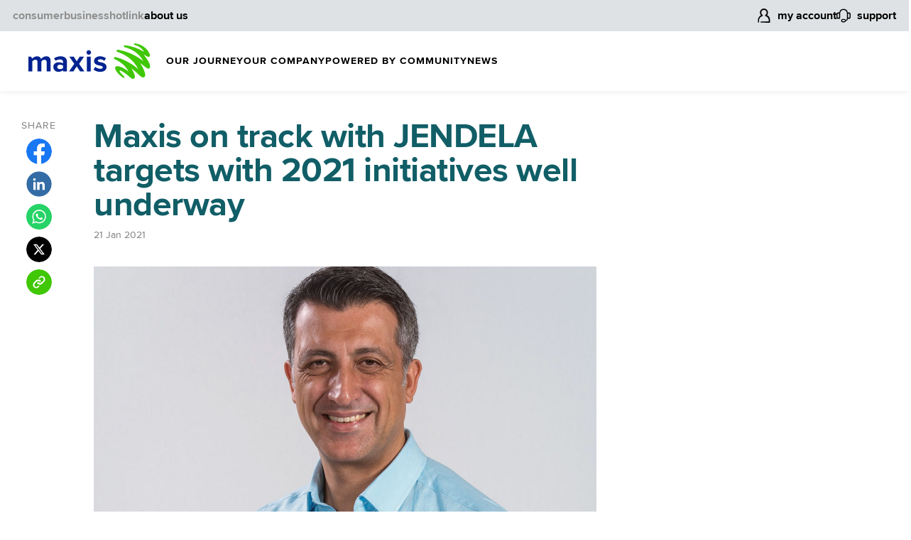

--- FILE ---
content_type: text/html; charset=UTF-8
request_url: https://www.maxis.com.my/en/about-maxis/newsroom/2021/january/maxis-on-track-with-jendela-targets-with-2021-initiatives-well-underway/
body_size: 39574
content:
<!DOCTYPE HTML>
<html lang="en">
    
    <head><meta http-equiv="content-type" content="text/html; charset=UTF-8"/>
<meta name="keywords" content="Network"/>

<meta content="width=device-width, initial-scale=1.0, user-scalable=no" name="viewport"/>
<meta http-equiv="X-UA-Compatible" content="IE=Edge"/>

 


<link rel="apple-touch-icon" sizes="57x57" href="/content/dam/mxs/images/favicons/apple-touch-icon-57x57.png"/>
<link rel="apple-touch-icon" sizes="60x60" href="/content/dam/mxs/images/favicons/apple-touch-icon-60x60.png"/>
<link rel="apple-touch-icon" sizes="72x72" href="/content/dam/mxs/images/favicons/apple-touch-icon-72x72.png"/>
<link rel="apple-touch-icon" sizes="76x76" href="/content/dam/mxs/images/favicons/apple-touch-icon-76x76.png"/>
<link rel="apple-touch-icon" sizes="114x114" href="/content/dam/mxs/images/favicons/apple-touch-icon-114x114.png"/>
<link rel="apple-touch-icon" sizes="120x120" href="/content/dam/mxs/images/favicons/apple-touch-icon-120x120.png"/>
<link rel="apple-touch-icon" sizes="144x144" href="/content/dam/mxs/images/favicons/apple-touch-icon-144x144.png"/>
<link rel="apple-touch-icon" sizes="152x152" href="/content/dam/mxs/images/favicons/apple-touch-icon-152x152.png"/>
<link rel="apple-touch-icon" sizes="180x180" href="/content/dam/mxs/images/favicons/apple-touch-icon-180x180.png"/>
<link rel="icon" type="image/png" sizes="16x16" href="/content/dam/mxs/images/favicons/android-chrome-16x16.png"/>
<link rel="icon" type="image/png" sizes="32x32" href="/content/dam/mxs/images/favicons/android-chrome-32x32.png"/>
<link rel="icon" type="image/png" sizes="96x96" href="/content/dam/mxs/images/favicons/android-chrome-96x96.png"/>
<link rel="icon" type="image/png" sizes="192x192" href="/content/dam/mxs/images/favicons/android-chrome-192x192.png"/>


<link rel="manifest" href="/content/dam/mxs/images/favicons/manifest.json"/>

<meta name="msapplication-TileColor" content="#ffffff"/>
<meta name="msapplication-TileImage" content="/content/dam/mxs/images/favicons/ms-icon-144x144.png"/>
<meta name="msapplication-config" content="/content/dam/mxs/images/favicons/browserconfig.xml"/>
<meta name="theme-color" content="#ffffff"/>






<meta property="og:type" content="website"/>
<meta property="og:site_name" content="Maxis"/>




<meta property="og:url" content="https://www.maxis.com.my/en/about-maxis/newsroom/2021/january/maxis-on-track-with-jendela-targets-with-2021-initiatives-well-underway.html"/>


    





    <meta property="og:title" content="Maxis on track with JENDELA targets with 2021 initiatives well underway"/>
    <meta property="og:description" content="Maxis continues to expand its fibre footprint with more than 6,500 premises passed in 2020. With that, Maxis has delivered 100% of its own 2020 targets for Jalinan Digital Negara (JENDELA), accelerating capacity with upgrades of more than 35% of the total upgrades of 16,367 sites by the industry. "/>
    <meta name="title" content="Maxis on track with JENDELA targets with 2021 initiatives well underway"/>
    <meta name="description" content="Maxis continues to expand its fibre footprint with more than 6,500 premises passed in 2020. With that, Maxis has delivered 100% of its own 2020 targets for Jalinan Digital Negara (JENDELA), accelerating capacity with upgrades of more than 35% of the total upgrades of 16,367 sites by the industry. "/>



    <link rel="canonical" href="https://www.maxis.com.my/en/about-maxis/newsroom/2021/january/maxis-on-track-with-jendela-targets-with-2021-initiatives-well-underway/"/>









<meta property="og:image" content="https://www.maxis.com.my/content/dam/mxs/images/rebrand/about-maxis/newsroom/2021/january/gökhan-ogut-ceo-maxis-2020.jpg"/>


<meta name="keywords"/>















<title>Maxis on track with JENDELA targets with 2021 initiatives well underway </title>
<link href="https://fonts.googleapis.com/icon?family=Material+Icons" rel="preconnect stylesheet"/>
<link href="https://stackpath.bootstrapcdn.com" rel="preconnect"/>
<link href="https://cdnjs.cloudflare.com" rel="preconnect"/>



    
    
        
            <link rel="alternate" hreflang="en-MY" href="https://www.maxis.com.my/en/about-maxis/newsroom/2021/january/maxis-on-track-with-jendela-targets-with-2021-initiatives-well-underway/"/>
        
            <link rel="alternate" hreflang="ms-MY" href="https://www.maxis.com.my/ms/about-maxis/newsroom/2021/january/maxis-on-track-with-jendela-targets-with-2021-initiatives-well-underway/"/>
        
    





   
    
<link rel="stylesheet" href="/etc.clientlibs/mxs/clientlibs/rebrand-dependencies.d41d8cd98f00b204e9800998ecf8427e.css" type="text/css">
<link rel="stylesheet" href="/etc.clientlibs/mxs/clientlibs/rebrand.bba04cd706662b30761916e04329fb12.css" type="text/css">










    <meta name="rt" content="0"/>
    
    


<script type="text/javascript">/*
 Copyright and licenses see https://www.dynatrace.com/company/trust-center/customers/reports/ */
(function(){function ab(){var ta;(ta=void 0===bb.dialogArguments&&navigator.cookieEnabled)||(document.cookie="__dTCookie=1;SameSite=Lax",ta=document.cookie.includes("__dTCookie"),ta=(document.cookie="__dTCookie=1; expires=Thu, 01-Jan-1970 00:00:01 GMT",ta));return ta}function Fa(){if(ab()){var ta=bb.dT_,Ga=null==ta?void 0:ta.platformPrefix,fb;if(fb=!ta||Ga){var Xa;fb=(null===(Xa=document.currentScript)||void 0===Xa?void 0:Xa.getAttribute("data-dtconfig"))||"domain=maxis.com.my|reportUrl=/rb_7fd265fe-ff38-40e1-a238-68932853c2df|app=e8700b940b57739f|ssc=1|owasp=1|featureHash=ANQVfgqru|msl=153600|srsr=25000|rdnt=1|uxrgce=1|cuc=7wky59c0|srms=2,1,0,0%2Ftextarea%2Cinput%2Cselect%2Coption;0%2Fdatalist;0%2Fform%20button;0%2F%5Bdata-dtrum-input%5D;0%2F.data-dtrum-input;1%2F%5Edata%28%28%5C-.%2B%24%29%7C%24%29|mel=100000|dpvc=1|srad=0|lastModification=1765797636755|tp=500,50,0|srbbv=2|agentUri=/ruxitagentjs_ANQVfgqru_10327251022105625.js|auto=1|domain=maxis.com.my|rid=RID_1082450246|rpid=-1092710310";
fb=(Xa=null==ta?void 0:ta.minAgentVersion)&&"10327251022105625"<`${Xa}`?(console.log("[CookiePrefix/initConfig] Min agent version detected, and javascript agent is older - the javascript agent will not be initialized!"),!1):Ga&&!fb.includes(`cuc=${Ga}`)?(console.log(`[CookiePrefix/initConfig] value of platformPrefix [${Ga}] does not match the "cuc" value in the current config - initConfig will not initialize!`),!1):!0}fb&&(ta={cfg:"domain=maxis.com.my|reportUrl=/rb_7fd265fe-ff38-40e1-a238-68932853c2df|app=e8700b940b57739f|ssc=1|owasp=1|featureHash=ANQVfgqru|msl=153600|srsr=25000|rdnt=1|uxrgce=1|cuc=7wky59c0|srms=2,1,0,0%2Ftextarea%2Cinput%2Cselect%2Coption;0%2Fdatalist;0%2Fform%20button;0%2F%5Bdata-dtrum-input%5D;0%2F.data-dtrum-input;1%2F%5Edata%28%28%5C-.%2B%24%29%7C%24%29|mel=100000|dpvc=1|srad=0|lastModification=1765797636755|tp=500,50,0|srbbv=2|agentUri=/ruxitagentjs_ANQVfgqru_10327251022105625.js|auto=1|domain=maxis.com.my|rid=RID_1082450246|rpid=-1092710310",
iCE:ab,platformCookieOffset:null==ta?void 0:ta.platformCookieOffset},Ga&&(ta.platformPrefix=Ga),bb.dT_=ta)}}function Ya(ta){return"function"==typeof ta}function hb(){let ta=window.performance;return ta&&Ba&&Va&&!!ta.timeOrigin&&Ya(ta.now)&&Ya(ta.getEntriesByType)&&Ya(ta.getEntriesByName)&&Ya(ta.setResourceTimingBufferSize)&&Ya(ta.clearResourceTimings)}this.dT_&&dT_.prm&&dT_.prm();var bb="undefined"!=typeof globalThis?globalThis:"undefined"!=typeof window?window:void 0,Va="function"==typeof PerformanceResourceTiming||
"object"==typeof PerformanceResourceTiming,Ba="function"==typeof PerformanceNavigationTiming||"object"==typeof PerformanceNavigationTiming;if((!("documentMode"in document)||Number.isNaN(document.documentMode))&&hb()){let ta=bb.dT_;!ta||!ta.cfg&&ta.platformPrefix?Fa():ta.gCP||(bb.console.log("Duplicate agent injection detected, turning off redundant initConfig."),ta.di=1)}})();
(function(){function ab(){let f=0;try{f=Math.round(Qa.performance.timeOrigin)}catch(p){}if(0>=f||Number.isNaN(f)||!Number.isFinite(f))de.push({severity:"Warning",type:"ptoi",text:`performance.timeOrigin is invalid, with a value of [${f}]. Falling back to performance.timing.navigationStart`}),f=Ne;return zd=f,Ue=Fa,zd}function Fa(){return zd}function Ya(){return Ue()}function hb(){let f=0;try{f=Math.round(Qa.performance.now())}catch(p){}return 0>=f||Number.isNaN(f)||!Number.isFinite(f)?Date.now()-
Ue():f}function bb(f,p){if(!p)return"";var y=f+"=";f=p.indexOf(y);if(0>f)return"";for(;0<=f;){if(0===f||" "===p.charAt(f-1)||";"===p.charAt(f-1))return y=f+y.length,f=p.indexOf(";",f),0<=f?p.substring(y,f):p.substring(y);f=p.indexOf(y,f+y.length)}return""}function Va(f){return bb(f,document.cookie)}function Ba(){}function ta(f,p=[]){var y;if(!f||"object"!=typeof f&&"function"!=typeof f)return!1;let L="number"!=typeof p?p:[],U=null,wa=[];switch("number"==typeof p?p:5){case 0:U="Array";break;case 1:U=
"Boolean";break;case 2:U="Number";break;case 3:U="String";break;case 4:U="Function";break;case 5:U="Object";break;case 6:U="Date";wa.push("getTime");break;case 7:U="Error";wa.push("name","message");break;case 8:U="Element";break;case 9:U="HTMLElement";break;case 10:U="HTMLImageElement";wa.push("complete");break;case 11:U="PerformanceEntry";break;case 13:U="PerformanceResourceTiming";break;case 14:U="PerformanceNavigationTiming";break;case 15:U="CSSRule";wa.push("cssText","parentStyleSheet");break;
case 16:U="CSSStyleSheet";wa.push("cssRules","insertRule");break;case 17:U="Request";wa.push("url");break;case 18:U="Response";wa.push("ok","status","statusText");break;case 19:U="Set";wa.push("add","entries","forEach");break;case 20:U="Map";wa.push("set","entries","forEach");break;case 21:U="Worker";wa.push("addEventListener","postMessage","terminate");break;case 22:U="XMLHttpRequest";wa.push("open","send","setRequestHeader");break;case 23:U="SVGScriptElement";wa.push("ownerSVGElement","type");break;
case 24:U="HTMLMetaElement";wa.push("httpEquiv","content","name");break;case 25:U="HTMLHeadElement";break;case 26:U="ArrayBuffer";break;case 27:U="ShadowRoot",wa.push("host","mode")}let {Pe:db,af:Lb}={Pe:U,af:wa};if(!db)return!1;p=Lb.length?Lb:L;if(!L.length)try{if(Qa[db]&&f instanceof Qa[db]||Object.prototype.toString.call(f)==="[object "+db+"]")return!0;if(f&&f.nodeType&&1===f.nodeType){let Ub=null===(y=f.ownerDocument.defaultView)||void 0===y?void 0:y[db];if("function"==typeof Ub&&f instanceof
Ub)return!0}}catch(Ub){}for(let Ub of p)if("string"!=typeof Ub&&"number"!=typeof Ub&&"symbol"!=typeof Ub||!(Ub in f))return!1;return!!p.length}function Ga(f,p,y,L){"undefined"==typeof L&&(L=Xa(p,!0));"boolean"==typeof L&&(L=Xa(p,L));f===Qa?we&&we(p,y,L):ee&&ta(f,21)?Ge.call(f,p,y,L):f.addEventListener&&(f===Qa.document||f===Qa.document.documentElement?gh.call(f,p,y,L):we.call(f,p,y,L));L=!1;for(let U=Ad.length;0<=--U;){let wa=Ad[U];if(wa.object===f&&wa.event===p&&wa.Y===y){L=!0;break}}L||Ad.push({object:f,
event:p,Y:y})}function fb(f,p,y,L){for(let U=Ad.length;0<=--U;){let wa=Ad[U];if(wa.object===f&&wa.event===p&&wa.Y===y){Ad.splice(U,1);break}}"undefined"==typeof L&&(L=Xa(p,!0));"boolean"==typeof L&&(L=Xa(p,L));f===Qa?Bf&&Bf(p,y,L):f.removeEventListener&&(f===Qa.document||f===Qa.document.documentElement?Qg.call(f,p,y,L):Bf.call(f,p,y,L))}function Xa(f,p){let y=!1;try{if(we&&Vh.includes(f)){let L=Object.defineProperty({},"passive",{get(){y=!0}});we("test",Ba,L)}}catch(L){}return y?{passive:!0,capture:p}:
p}function Ca(){let f=Ad;for(let p=f.length;0<=--p;){let y=f[p];fb(y.object,y.event,y.Y)}Ad=[]}function ja(f){return"function"==typeof f}function ya(f){if(f&&void 0!==f[qg])return f[qg];let p=ja(f)&&/{\s+\[native code]/.test(Function.prototype.toString.call(f));return f&&(f[qg]=p),p}function ua(f,p,...y){return void 0!==Function.prototype.bind&&ya(Function.prototype.bind)?Function.prototype.bind.call(f,p,...y):function(...L){return f.apply(p,(y||[]).concat(Array.prototype.slice.call(arguments)||[]))}}
function R(){if(Of){let f=new Of;if(Kd)for(let p of Rg)void 0!==Kd[p]&&(f[p]=ua(Kd[p],f));return f}return new Qa.XMLHttpRequest}function aa(){return zc()}function xa(f,p,...y){function L(){delete Rd[U];f.apply(this,arguments)}let U,wa=He;return"apply"in wa?(y.unshift(L,p),U=wa.apply(Qa,y)):U=wa(L,p),Rd[U]=!0,U}function N(f){delete Rd[f];let p=ke;"apply"in p?p.call(Qa,f):p(f)}function Y(f){xe.push(f)}function ka(f){let p=xe.length;for(;p--;)if(xe[p]===f){xe.splice(p,1);break}}function Sa(){return xe}
function O(f,p){return Gd(f,p)}function ea(f){Sd(f)}function fa(f,p){if(!Pf||!Qf)return"";f=new Pf([f],{type:p});return Qf(f)}function S(f,p){return mf?new mf(f,p):void 0}function C(f){"function"==typeof f&&rg.push(f)}function V(){return rg}function la(){return Ne}function M(f){function p(...y){if("number"!=typeof y[0]||!Rd[y[0]])try{return f.apply(this,y)}catch(L){return f(y[0])}}return p[Wh]=f,p}function oa(){return de}function sa(){Ue=ab;zc=()=>Math.round(Ue()+hb());(Number.isNaN(zc())||0>=zc()||
!Number.isFinite(zc()))&&(zc=()=>Date.now())}function Ta(){Ie&&(Qa.clearTimeout=ke,Qa.clearInterval=Sd,Ie=!1)}function nb(f){f=encodeURIComponent(f);let p=[];if(f)for(let y=0;y<f.length;y++){let L=f.charAt(y);p.push(Cf[L]||L)}return p.join("")}function cb(f){return f.includes("^")&&(f=f.split("^^").join("^"),f=f.split("^dq").join('"'),f=f.split("^rb").join(">"),f=f.split("^lb").join("<"),f=f.split("^p").join("|"),f=f.split("^e").join("="),f=f.split("^s").join(";"),f=f.split("^c").join(","),f=f.split("^bs").join("\\")),
f}function tb(){return le}function Eb(f){le=f}function Qb(f){let p=Oa("rid"),y=Oa("rpid");p&&(f.rid=p);y&&(f.rpid=y)}function Vb(f){if(f=f.xb){f=cb(f);try{le=new RegExp(f,"i")}catch(p){}}else le=void 0}function Zb(f){return"n"===f||"s"===f||"l"===f?`;SameSite=${Sg[f]}`:""}function ia(f,p,y){let L=1,U=0;do document.cookie=f+'=""'+(p?";domain="+p:"")+";path="+y.substring(0,L)+"; expires=Thu, 01 Jan 1970 00:00:01 GMT;",L=y.indexOf("/",L),U++;while(-1!==L&&5>U)}function za(f,p=document.cookie){return bb(f,
p)}function Ob(f){var p;return function(){if(p)return p;var y,L,U,wa,db=-1!==Rf?Rf:(null===(L=null===(y=Qa.dT_)||void 0===y?void 0:y.scv)||void 0===L?void 0:L.call(y,"postfix"))||(null===(wa=null===(U=Qa.dT_)||void 0===U?void 0:U.gCP)||void 0===wa?void 0:wa.call(U));y=(y=(Rf=db,db))?"".concat(f).concat(y):f;return p=y,y}}function Ac(){let f=(document.domain||location.hostname||"").split(".");return 1>=f.length?[]:f}function qb(f,p){p=`dTValidationCookieValue;path=/;domain=${f}${Zb(p)}`;return document.cookie=
`${nf()}=${p}`,za(nf())?(ia(nf(),f,"/"),!0):!1}function kc(){var f=Tg.dT_.scv("agentUri");if(!f)return"ruxitagentjs";f=f.substring(f.lastIndexOf("/")+1);return f.includes("_")?f.substring(0,f.indexOf("_")):f}function Bb(){return Qa.dT_}function Fb(f){ca("eao")?ye=f:Qa.console.log(`${Sf} App override configuration is not enabled! The provided app config callback method will not be invoked!`)}function fc(f){let p=navigator.userAgent;if(!p)return null;let y=p.indexOf("DTHybrid/1.0");return-1===y?null:
(f=p.substring(y).match(new RegExp(`(^|\\s)${f}=([^\\s]+)`)))?f[2]:null}function Q(){return navigator.userAgent.includes("Googlebot")||navigator.userAgent.includes("AdsBot-Google")}function X(f){let p=f,y=Math.pow(2,32);return function(){return p=(1664525*p+1013904223)%y,p/y}}function Ka(f,p){return Number.isNaN(f)||Number.isNaN(p)?Math.floor(33*td()):Math.floor(td()*(p-f+1))+f}function ba(f){if(Number.isNaN(f)||0>f)return"";var p=Qa.crypto;if(p&&!Q())p=p.getRandomValues(new Uint8Array(f));else{p=
[];for(var y=0;y<f;y++)p.push(Ka(0,32))}f=Array(f);for(y=0;y<p.length;y++){let L=Math.abs(p[y]%32);f.push(String.fromCharCode(L+(9>=L?48:55)))}return f.join("")}function $a(f=!0){Ve=f}function lb(){return Td}function Na(){let f=Qa.dT_;try{let U=Qa.parent;for(;U&&U!==Qa;){let wa=U.dT_;var p;if(p=!!(wa&&"ea"in wa)&&"10327251022105625"===wa.version){var y=f,L=wa;let db=!y.bcv("ac")||y.scv("app")===L.scv("app"),Lb=y.scv("postfix"),Ub=L.scv("postfix");p=db&&Lb===Ub}if(p)return wa.tdto();U=U!==U.parent?
U.parent:void 0}}catch(U){}return f}function dc(f,p="",y){var L=f.indexOf("h"),U=f.indexOf("v"),wa=f.indexOf("e");let db=f.substring(f.indexOf("$")+1,L);L=-1!==U?f.substring(L+1,U):f.substring(L+1);!p&&-1!==U&&(-1!==wa?p=f.substring(U+1,wa):p=f.substring(U+1));f=null;y||(U=Number.parseInt(db.split("_")[0]),wa=zc()%We,y=(wa<U&&(wa+=We),U+9E5>wa));return y&&(f={frameId:db,actionId:"-"===L?"-":Number.parseInt(L),visitId:""}),{visitId:p,Cd:f}}function Hb(f,p,y){var L=Ja("pcl");L=f.length-L;0<L&&f.splice(0,
L);L=Bd(za(Ed(),y));let U=[],wa=L?`${L}$`:"";for(db of f)"-"!==db.actionId&&U.push(`${wa}${db.frameId}h${db.actionId}`);f=U.join("p");var db=(f||(Ve&&(Bc(!0,"a",y),$a(!1)),f+=`${L}$${Td}h-`),f+=`v${p||ha(y)}`,f+="e0",f);vc(of(),db,void 0,ca("ssc"))}function Xb(f,p=document.cookie){var y=za(of(),p);p=[];if(y&&"-"!==y){var L=y.split("p");y="";for(let U of L)L=dc(U,y,f),y=L.visitId,L.Cd&&p.push(L.Cd);for(let U of p)U.visitId=y}return p}function wc(f,p){let y=document.cookie;p=Xb(p,y);let L=!1;for(let U of p)U.frameId===
Td&&(U.actionId=f,L=!0);L||p.push({frameId:Td,actionId:f,visitId:""});Hb(p,void 0,y)}function mc(){return Hd}function ib(f,p){try{Qa.localStorage.setItem(f,p)}catch(y){}}function w(f){try{Qa.localStorage.removeItem(f)}catch(p){}}function x(f){try{return Qa.localStorage.getItem(f)}catch(p){}return null}function r(f,p=document.cookie||""){return p.split(f+"=").length-1}function E(f,p){var y=r(f,p);if(1<y){p=Oa("domain")||Qa.location.hostname;let L=Qa.location.hostname,U=Qa.location.pathname,wa=0,db=
0;ud.add(f);do{let Lb=L.substring(wa);if(Lb!==p||"/"!==U){ia(f,Lb===p?"":Lb,U);let Ub=r(f);Ub<y&&(ud.add(Lb),y=Ub)}wa=L.indexOf(".",wa)+1;db++}while(0!==wa&&10>db&&1<y);Oa("domain")&&1<y&&ia(f,"",U)}}function T(){var f=document.cookie;E(of(),f);E(Ed(),f);E(od(),f);f=ud.size;0<f&&f!==Xe&&(Xe=f,de.push({severity:"Error",type:"dcn",text:`Duplicate cookie name${1!==f?"s":""} detected: ${Array.from(ud).join(",")}`}))}function P(){ud=new Set;T();Y(function(f,p,y,L){0===ud.size||p||(f.av(L,"dCN",Array.from(ud).join(",")),
ud.clear(),Xe=0)})}function ha(f){return na(f)||Bc(!0,"c",f)}function na(f){if(J(f)<=zc())return Bc(!0,"t",f);let p=yc(f);if(p){let y=hh.exec(p);f=y&&3===y.length&&32===y[1].length&&!Number.isNaN(Number.parseInt(y[2]))?(Sb(Cd(),p),p):Bc(!0,"i",f)}else f=Bc(!0,"c",f);return f}function Da(f,p){var y=zc();p=Gc(p).kc;f&&(p=y);$c(y+Ye+"|"+p);ad()}function pb(f){let p="t"+(zc()-J(f));Bc(!0,p,f)}function yc(f){var p,y;return null!==(y=null===(p=Xb(!0,f)[0])||void 0===p?void 0:p.visitId)&&void 0!==y?y:qc(Cd())}
function Hc(){let f=ba(Ld);try{f=f.replace(/\d/g,function(p){p=.1*Number.parseInt(p);return String.fromCharCode(Math.floor(25*p+65))})}catch(p){throw ta(p,7),p;}return f+="-0",f}function Cc(f,p){let y=Xb(!1,p);Hb(y,f,p);Sb(Cd(),f);Da(!0)}function dd(f,p,y){return Bc(f,p,y)}function Bc(f,p,y){f&&(Oe=!0);f=yc(y);y=Hc();Cc(y);if(yc(document.cookie))for(let L of Md)L(y,Oe,p,f);return y}function Ec(f){Md.push(f)}function Lc(f){f=Md.indexOf(f);-1!==f&&Md.splice(f)}function ad(f){pf&&N(pf);pf=xa(Xc,J(f)-
zc())}function Xc(){let f=document.cookie;return J(f)<=zc()?(sb(pb,[f]),!0):(I(ad),!1)}function $c(f){let p=ua(vc,null,od(),f,void 0,ca("ssc"));p();let y=za(od());""!==y&&f!==y&&(T(),p(),f===za(od())||sg||(de.push({severity:"Error",type:"dcn",text:"Could not sanitize cookies"}),sg=!0));Sb(od(),f)}function id(f,p){p=za(f,p);return p||(p=qc(f)||""),p}function jd(){var f=na()||"";Sb(Cd(),f);f=id(od());$c(f);w(Cd());w(od())}function Gc(f){let p={Zc:0,kc:0};if(f=id(od(),f))try{let y=f.split("|");2===y.length&&
(p.Zc=Number.parseInt(y[0]),p.kc=Number.parseInt(y[1]))}catch(y){}return p}function J(f){f=Gc(f);return Math.min(f.Zc,f.kc+Df)}function W(f){Ye=f}function D(){let f=Oe;return Oe=!1,f}function ra(){Xc()||Da(!1)}function Ia(){if(ca("nsfnv")){var f=za(Ed());if(!f.includes(`${Ze}-`)){let p=Ea(f).serverId;f=f.replace(`${Ze}${p}`,`${Ze}${`${-1*Ka(2,me)}`.replace("-","-2D")}`);pd(f)}}}function Pa(){I(function(){if(!ed()){let f=-1*Ka(2,me),p=ba(Ld);pd(`v_4${Ze}${`${f}`.replace("-","-2D")}_sn_${p}`)}},!0);
Ec(Ia)}function Ea(f){var p;let y={},L={sessionId:"",serverId:"",overloadState:0,appState:y};var U=f.split($e);if(2<U.length&&0===U.length%2){f=+U[1];if(Number.isNaN(f)||3>f)return L;f={};for(var wa=2;wa<U.length;wa++){let db=U[wa];db.startsWith(Tf)?y[db.substring(6).toLowerCase()]=+U[wa+1]:f[db]=U[wa+1];wa++}f.sn?(U=f.sn,L.sessionId=U.length===Ld||12>=U.length?U:""):L.sessionId="hybrid";if(f.srv){a:{U=f.srv.replace("-2D","-");if(!Number.isNaN(+U)&&(wa=Number.parseInt(U),wa>=-me&&wa<=me))break a;
U=""}L.serverId=U}U=+f.ol;1===U&&ob(pc());0<=U&&2>=U&&(L.overloadState=U);f=+f.prv;Number.isNaN(f)||(L.privacyState=1>f||4<f?1:f);f=null===(p=Oa("app"))||void 0===p?void 0:p.toLowerCase();p=y[f];!Number.isNaN(p)&&0===p&&ob(pc())}return L}function ob(f){let p=Bb();f||(p.disabled=!0,p.overloadPrevention=!0)}function Ua(){if(yb()||Qa.dynatraceMobile){let f=Va("dtAdkSettings")||fc("dtAdkSettings")||"";return Ea(f).privacyState||null}return null}function yb(){var f,p;let y=Qa.MobileAgent;if(y)return y;
let L=null===(p=null===(f=Qa.webkit)||void 0===f?void 0:f.messageHandlers)||void 0===p?void 0:p.MobileAgent;if(L)return{incrementActionCount:()=>L.postMessage({api:"incrementActionCount"})}}function sb(f,p){return!Wb()||Bb().overloadPrevention&&!pc()?null:f.apply(this,p)}function Wb(){let f=Ua();return 2===f||1===f?!1:!ca("coo")||ca("cooO")||pc()}function Yb(f,p){try{Qa.sessionStorage.setItem(f,p)}catch(y){}}function Sb(f,p){sb(Yb,[f,p])}function qc(f){try{return Qa.sessionStorage.getItem(f)}catch(p){}return null}
function Ic(f){try{Qa.sessionStorage.removeItem(f)}catch(p){}}function tc(f){document.cookie=f+'="";path=/'+(Oa("domain")?";domain="+Oa("domain"):"")+"; expires=Thu, 01 Jan 1970 00:00:01 GMT;"}function Dc(f,p,y,L){p||0===p?(p=(p+"").replace(/[\n\r;]/g,"_"),f=f+"="+p+";path=/"+(Oa("domain")?";domain="+Oa("domain"):""),y&&(f+=";expires="+y.toUTCString()),f+=Zb(Oa("cssm")),L&&"https:"===location.protocol&&(f+=";Secure"),document.cookie=f):tc(f)}function vc(f,p,y,L){sb(Dc,[f,p,y,L])}function Dd(f){return!!f.includes("v_4")}
function md(f){f=za(Ed(),f);f||(f=(f=qc(Ed()))&&Dd(f)?(pd(f),f):"");return Dd(f)?f:""}function pd(f){vc(Ed(),f,void 0,ca("ssc"))}function vd(f){return(f=f||md())?Ea(f):{sessionId:"",serverId:"",overloadState:0,appState:{}}}function Bd(f){return vd(f).serverId}function ed(f){return vd(f).sessionId}function pc(){return navigator.userAgent.includes(Nd)}function ze(f){let p={};f=f.split("|");for(let y of f)f=y.split("="),2===f.length&&(p[f[0]]=decodeURIComponent(f[1].replace(/\+/g," ")));return p}function A(){let f=
kc();return(f.indexOf("dbg")===f.length-3?f.substring(0,f.length-3):f)+"_"+Oa("app")+"_Store"}function B(f,p={},y){f=f.split("|");for(var L of f){f=L;let U=L.indexOf("="),wa;-1===U?(wa=f,p[wa]="1"):(f=L.substring(0,U),wa=f,p[wa]=L.substring(U+1,L.length))}!y&&(y=p.spc)&&(L=document.createElement("textarea"),L.innerHTML=y,p.spc=L.value);return p}function F(f){var p;return null!==(p=ic[f])&&void 0!==p?p:Ud[f]}function ca(f){f=F(f);return"false"===f||"0"===f?!1:!!f}function Ja(f){var p=F(f);p=Number.parseInt(p);
return Number.isNaN(p)&&(p=Ud[f]),p}function Oa(f){if("app"===f){a:{try{if(ye){var p=ye();if(p&&"string"==typeof p&&qf.test(p)){var y=p;break a}Qa.console.log(`${Sf} Registered app config callback method did not return a string in the correct app id format ${qf} The default app ID will be used instead! Got value: ${p}`)}}catch(L){Qa.console.log(`${Sf} Failed to execute the registered app config callback method! The default app ID will be used instead!`,L)}y=void 0}if(y)return y}return(F(f)||"")+""}
function jb(f,p){ic[f]=p+""}function xb(f){return ic=f,ic}function Cb(f){let p=ic[f];p&&(ic[f]=p.includes("#"+f.toUpperCase())?"":p)}function Ib(f){var p=f.agentUri;null!=p&&p.includes("_")&&(p=/([A-Za-z]*)\d{0,4}_(\w*)_\d+/g.exec(p))&&p.length&&2<p.length&&(f.featureHash=p[2])}function $b(f){var p=Bb().platformCookieOffset;if("number"==typeof p){a:{var y=Oa("cssm");var L=Ac();if(L.length)for(p=L.slice(p);p.length;){if(qb(p.join("."),y)){y=p.join(".");break a}p.shift()}y=""}y&&(f.domain=y)}else if(y=
f.domain||"",p=(p=location.hostname)&&y?p===y||p.includes("."+y,p.length-("."+y).length):!0,!y||!p){f.domainOverride||(f.domainOriginal=f.domain||"",f.domainOverride=`${location.hostname},${y}`,delete f.domain);a:{L=Oa("cssm");let wa=Ac().reverse();if(wa.length){var U=wa[0];for(let db=1;db<=wa.length;db++){if(qb(U,L)){L=U;break a}let Lb=wa[db];Lb&&(U=`${Lb}.${U}`)}}L=""}L&&(f.domain=L);p||de.push({type:"dpi",severity:"Warning",text:`Configured domain "${y}" is invalid for current location "${location.hostname}". Agent will use "${f.domain}" instead.`})}}
function m(f,p){$b(f);let y=ic.pVO;(y&&(f.pVO=y),p)||(f.bp=(f.bp||Ud.bp)+"")}function t(f,p){if(null==f||!f.attributes)return p;let y=p;var L=f.attributes.getNamedItem("data-dtconfig");if(!L)return y;f=f.src;L=L.value;let U={};ic.legacy="1";var wa=/([A-Za-z]*)_(\w*)_(\d+)/g;let db=null;wa=(f&&(db=wa.exec(f),null!=db&&db.length&&(U.agentUri=f,U.featureHash=db[2],U.agentLocation=f.substring(0,f.indexOf(db[1])-1),U.buildNumber=db[3])),L&&B(L,U,!0),$b(U),U);if(!p)y=wa;else if(!wa.syntheticConfig)return wa;
return y}function u(){return ic}function G(f){return Ud[f]===F(f)}function I(f,p=!1){Wb()?f():p?tg.push(f):ug.push(f)}function ma(){if(!ca("coo")||Wb())return!1;for(let f of ug)xa(f,0);ug=[];jb("cooO",!0);for(let f of tg)f();return tg.length=0,!0}function pa(){if(!ca("coo")||!Wb())return!1;jb("cooO",!1);tc(Ed());tc(of());tc(vg());tc("dtAdk");tc(Yc());tc(od());try{Ic(Cd()),Ic(od()),w(Cd()),w(od()),Ic(Yc()),Ic(Ed()),w(A()),w("dtAdk")}catch(f){}return!0}function Ma(){var f=za(Yc());if(!f||45!==(null==
f?void 0:f.length))if(f=x(Yc())||qc(Yc()),45!==(null==f?void 0:f.length)){ih=!0;let p=zc()+"";f=(p+=ba(45-p.length),p)}return Wa(f),f}function Wa(f){let p;if(ca("dpvc")||ca("pVO"))Sb(Yc(),f);else{p=new Date;var y=p.getMonth()+Math.min(24,Math.max(1,Ja("rvcl")));p.setMonth(y);y=Yc();sb(ib,[y,f])}vc(Yc(),f,p,ca("ssc"))}function gb(){return ih}function rb(f){let p=za(Yc());tc(Yc());Ic(Yc());w(Yc());jb("pVO",!0);Wa(p);f&&sb(ib,["dt-pVO","1"]);jd()}function zb(){w("dt-pVO");ca("pVO")&&(jb("pVO",!1),Ma());
Ic(Yc());jd()}function hc(f,p,y,L,U,wa){let db=document.createElement("script");db.setAttribute("src",f);p&&db.setAttribute("defer","defer");y&&(db.onload=y);L&&(db.onerror=L);U&&db.setAttribute("id",U);if(f=wa){var Lb;f=null!=(null===(Lb=document.currentScript)||void 0===Lb?void 0:Lb.attributes.getNamedItem("integrity"))}f&&db.setAttribute("integrity",wa);db.setAttribute("crossorigin","anonymous");wa=document.getElementsByTagName("script")[0];wa.parentElement.insertBefore(db,wa)}function nc(f){return Uf+
"/"+Pe+"_"+f+"_"+(Ja("buildNumber")||Bb().version)+".js"}function Mc(){}function Oc(f,p){return function(){f.apply(p,arguments)}}function Mb(f){if(!(this instanceof Mb))throw new TypeError("Promises must be constructed via new");if("function"!=typeof f)throw new TypeError("not a function");this.oa=0;this.Ob=!1;this.qa=void 0;this.Da=[];jh(f,this)}function kd(f,p){for(;3===f.oa;)f=f.qa;0===f.oa?f.Da.push(p):(f.Ob=!0,Mb.qb(function(){var y=1===f.oa?p.Gb:p.Hb;if(null===y)(1===f.oa?Vd:Ae)(p.promise,f.qa);
else{try{var L=y(f.qa)}catch(U){Ae(p.promise,U);return}Vd(p.promise,L)}}))}function Vd(f,p){try{if(p===f)throw new TypeError("A promise cannot be resolved with itself.");if(p&&("object"==typeof p||"function"==typeof p)){var y=p.then;if(p instanceof Mb){f.oa=3;f.qa=p;wg(f);return}if("function"==typeof y){jh(Oc(y,p),f);return}}f.oa=1;f.qa=p;wg(f)}catch(L){Ae(f,L)}}function Ae(f,p){f.oa=2;f.qa=p;wg(f)}function wg(f){2===f.oa&&0===f.Da.length&&Mb.qb(function(){f.Ob||Mb.Ub(f.qa)});for(var p=0,y=f.Da.length;p<
y;p++)kd(f,f.Da[p]);f.Da=null}function Xh(f,p,y){this.Gb="function"==typeof f?f:null;this.Hb="function"==typeof p?p:null;this.promise=y}function jh(f,p){var y=!1;try{f(function(L){y||(y=!0,Vd(p,L))},function(L){y||(y=!0,Ae(p,L))})}catch(L){y||(y=!0,Ae(p,L))}}function xg(){return yg.qb=function(f){if("string"==typeof f)throw Error("Promise polyfill called _immediateFn with string");f()},yg.Ub=()=>{},yg}function Ef(){var f;(f=void 0===Qa.dialogArguments&&navigator.cookieEnabled)||(document.cookie="__dTCookie=1;SameSite=Lax",
f=document.cookie.includes("__dTCookie"),f=(document.cookie="__dTCookie=1; expires=Thu, 01-Jan-1970 00:00:01 GMT",f));return f}function zg(){var f,p;try{null===(p=null===(f=yb())||void 0===f?void 0:f.incrementActionCount)||void 0===p||p.call(f)}catch(y){}}function Vf(){let f=Qa.dT_;Qa.dT_={di:0,version:"10327251022105625",cfg:f?f.cfg:"",iCE:f?Ef:function(){return navigator.cookieEnabled},ica:1,disabled:!1,disabledReason:"",overloadPrevention:!1,gAST:la,ww:S,stu:fa,nw:aa,st:xa,si:O,aBPSL:Y,rBPSL:ka,
gBPSL:Sa,aBPSCC:C,gBPSCC:V,buildType:"dynatrace",gSSV:qc,sSSV:Sb,rSSV:Ic,rvl:w,iVSC:Dd,p3SC:Ea,dC:tc,sC:vc,esc:nb,gSId:Bd,gDtc:ed,gSC:md,sSC:pd,gC:Va,cRN:Ka,cRS:ba,cfgO:u,pCfg:ze,pCSAA:B,cFHFAU:Ib,sCD:m,bcv:ca,ncv:Ja,scv:Oa,stcv:jb,rplC:xb,cLSCK:A,gFId:lb,gBAU:nc,iS:hc,eWE:I,oEIEWA:sb,eA:ma,dA:pa,iNV:gb,gVID:Ma,dPV:rb,ePV:zb,sVIdUP:$a,sVTT:W,sVID:Cc,rVID:na,gVI:ha,gNVIdN:dd,gARnVF:D,cAUV:ra,uVT:Da,aNVL:Ec,rNVL:Lc,gPC:Xb,cPC:wc,sPC:Hb,clB:Ta,ct:N,aRI:Qb,iXB:Vb,gXBR:tb,sXBR:Eb,de:cb,iEC:zg,rnw:hb,gto:Ya,
ael:Ga,rel:fb,sup:Xa,cuel:Ca,iAEPOO:Wb,iSM:pc,gxwp:R,iIO:ta,prm:xg,cI:ea,gidi:oa,iDCV:G,gCF:za,gPSMB:Ua,lvl:x,gCP:null!=f&&f.platformPrefix?function(){return f.platformPrefix||""}:void 0,platformCookieOffset:null==f?void 0:f.platformCookieOffset,tdto:Na,gFLAI:mc,rACC:Fb,gAN:kc,gAFUA:fc}}function Yh(){xg();var f;Of=Qa.XMLHttpRequest;var p=null===(f=Qa.XMLHttpRequest)||void 0===f?void 0:f.prototype;if(p){Kd={};for(let L of Rg)void 0!==p[L]&&(Kd[L]=p[L])}we=Qa.addEventListener;Bf=Qa.removeEventListener;
gh=Qa.document.addEventListener;Qg=Qa.document.removeEventListener;He=Qa.setTimeout;Gd=Qa.setInterval;Ie||(ke=Qa.clearTimeout,Sd=Qa.clearInterval);f=Ef?Ef():navigator.cookieEnabled;var y;p=za("dtAdkSettings")||(null===(y=ne)||void 0===y?void 0:y.getItem("dtAdkSettings"))||fc("dtAdkSettings")||"";y=1===(Ea(p).overloadState||null);if(f){if(y)return!1}else return!1;return!0}function af(...f){Qa.console.log.apply(Qa.console,f)}this.dT_&&dT_.prm&&dT_.prm();var Tg="undefined"!=typeof window?window:self,
Qa="undefined"!=typeof globalThis?globalThis:"undefined"!=typeof window?window:void 0,ke,Sd,He,Gd,zd,Ue,Wh=Symbol.for("dt_2");Symbol.for("dt_3");var we,Bf,gh,Qg,ee=Qa.Worker,Ge=ee&&ee.prototype.addEventListener,Ad=[],Vh=["touchstart","touchend","scroll"],qg=Symbol.for("dt2-isNativeFunction"),Of,Rg="abort getAllResponseHeaders getResponseHeader open overrideMimeType send setRequestHeader".split(" "),Kd,mf=Qa.Worker,Pf=Qa.Blob,Qf=Qa.URL&&Qa.URL.createObjectURL,Ie=!1,xe,rg=[],de=[],Ne,ne,Rd={},zc,Cf=
{"!":"%21","~":"%7E","*":"%2A","(":"%28",")":"%29","'":"%27",hg:"%24",";":"%3B",",":"%2C"},le,Sg={l:"Lax",s:"Strict",n:"None"},Rf=-1,of=Ob("dtPC"),Ed=Ob("dtCookie"),od=Ob("rxvt"),Yc=Ob("rxVisitor"),nf=Ob("dTValidationCookie"),vg=Ob("dtSa"),Ud,Sf="[Dynatrace RUM JavaScript]",qf=/^[\da-f]{12,16}$/,ye,td,Be,Ve=!1,Td,We=6E8,Hd,Ld=32,Cd=Ob("rxvisitid"),ud,Xe=0,hh=/([A-Z]+)-(\d+)/,Md=[],Ye,Df,Oe=!1,pf,sg=!1,$e="_",me=32768,Ze=`${$e}srv${$e}`,Tf="app-3A",Nd="RuxitSynthetic",Zh=/c(\w+)=([^ ]+(?: (?!c?\w+=)[^ ()c]+)*)/g,
ic={},ug=[],tg=[],ih=!1,Wf,Uf,Pe,$h=setTimeout;Mb.prototype.catch=function(f){return this.then(null,f)};Mb.prototype.then=function(f,p){var y=new this.constructor(Mc);return kd(this,new Xh(f,p,y)),y};Mb.prototype.finally=function(f){var p=this.constructor;return this.then(function(y){return p.resolve(f()).then(function(){return y})},function(y){return p.resolve(f()).then(function(){return p.reject(y)})})};Mb.all=function(f){return new Mb(function(p,y){function L(Lb,Ub){try{if(Ub&&("object"==typeof Ub||
"function"==typeof Ub)){var ld=Ub.then;if("function"==typeof ld){ld.call(Ub,function(Od){L(Lb,Od)},y);return}}U[Lb]=Ub;0===--wa&&p(U)}catch(Od){y(Od)}}if(!f||"undefined"==typeof f.length)return y(new TypeError("Promise.all accepts an array"));var U=Array.prototype.slice.call(f);if(0===U.length)return p([]);for(var wa=U.length,db=0;db<U.length;db++)L(db,U[db])})};Mb.allSettled=function(f){return new this(function(p,y){function L(db,Lb){if(Lb&&("object"==typeof Lb||"function"==typeof Lb)){var Ub=Lb.then;
if("function"==typeof Ub){Ub.call(Lb,function(ld){L(db,ld)},function(ld){U[db]={status:"rejected",reason:ld};0===--wa&&p(U)});return}}U[db]={status:"fulfilled",value:Lb};0===--wa&&p(U)}if(!f||"undefined"==typeof f.length)return y(new TypeError(typeof f+" "+f+" is not iterable(cannot read property Symbol(Symbol.iterator))"));var U=Array.prototype.slice.call(f);if(0===U.length)return p([]);var wa=U.length;for(y=0;y<U.length;y++)L(y,U[y])})};Mb.resolve=function(f){return f&&"object"==typeof f&&f.constructor===
Mb?f:new Mb(function(p){p(f)})};Mb.reject=function(f){return new Mb(function(p,y){y(f)})};Mb.race=function(f){return new Mb(function(p,y){if(!f||"undefined"==typeof f.length)return y(new TypeError("Promise.race accepts an array"));for(var L=0,U=f.length;L<U;L++)Mb.resolve(f[L]).then(p,y)})};Mb.qb="function"==typeof setImmediate&&function(f){setImmediate(f)}||function(f){$h(f,0)};Mb.Ub=function(f){"undefined"!=typeof console&&console&&console.warn("Possible Unhandled Promise Rejection:",f)};var yg=
Mb,Ug="function"==typeof PerformanceResourceTiming||"object"==typeof PerformanceResourceTiming,Ff="function"==typeof PerformanceNavigationTiming||"object"==typeof PerformanceNavigationTiming;(function(){var f,p,y,L;if(L=!("documentMode"in document&&!Number.isNaN(document.documentMode)))L=(L=window.performance)&&Ff&&Ug&&!!L.timeOrigin&&ja(L.now)&&ja(L.getEntriesByType)&&ja(L.getEntriesByName)&&ja(L.setResourceTimingBufferSize)&&ja(L.clearResourceTimings);if(L)if(L=!(null!==(f=navigator.userAgent)&&
void 0!==f&&f.includes("RuxitSynthetic")),!Qa.dT_||!Qa.dT_.cfg||"string"!=typeof Qa.dT_.cfg||"initialized"in Qa.dT_&&Qa.dT_.initialized)null!==(p=Qa.dT_)&&void 0!==p&&p.gCP?af("[CookiePrefix/initCode] initCode with cookie prefix already initialized, not initializing initCode!"):af("InitConfig not found or agent already initialized! This is an injection issue."),Qa.dT_&&(Qa.dT_.di=3);else if(L)try{Vf();Ud={ade:"",aew:!0,apn:"",agentLocation:"",agentUri:"",app:"",ac:!0,async:!1,ase:!1,auto:!1,bp:3,
bs:!1,buildNumber:0,csprv:!0,cepl:16E3,cls:!0,ccNcss:!1,coo:!1,cooO:!1,cssm:"0",cwtDomains:"",cwtUrl:"w2dax4xgw3",cwt:"",cors:!1,cuc:"",cce:!1,cux:!1,postfix:"",dataDtConfig:"",debugName:"",dvl:500,dASXH:!1,disableCookieManager:!1,dKAH:!1,disableLogging:!1,dmo:!1,doel:!1,dpch:!1,dpvc:!1,disableXhrFailures:!1,domain:"",domainOverride:"",domainOriginal:"",doNotDetect:"",ds:!0,dsndb:!1,dsa:!1,dsss:!1,dssv:!0,earxa:!0,eao:!1,exp:!1,eni:!0,etc:!0,expw:!1,instr:"",evl:"",fa:!1,fvdi:!1,featureHash:"",hvt:216E5,
imm:!1,ign:"",iub:"",iqvn:!1,initializedModules:"",lastModification:0,lupr:!0,lab:!1,legacy:!1,lt:!0,mb:"",md:"",mdp:"",mdl:"",mcepsl:100,mdn:5E3,mhl:4E3,mpl:1024,mmds:2E4,msl:3E4,bismepl:2E3,mel:200,mepp:10,moa:30,mrt:3,ntd:!1,nsfnv:!1,ncw:!1,oat:180,ote:!1,owasp:!1,pcl:20,pt:!0,perfbv:1,prfSmpl:0,pVO:!1,peti:!1,raxeh:!0,rdnt:0,nosr:!0,reportUrl:"dynaTraceMonitor",rid:"",ridPath:"",rpid:"",rcdec:12096E5,rtl:0,rtp:2,rtt:1E3,rtu:200,rvcl:24,sl:100,ssc:!1,svNB:!1,srad:!0,srbbv:1,srbw:!0,srcst:!1,srdinitrec:!0,
srmr:100,srms:"1,1,,,",srsr:1E5,srtbv:3,srtd:1,srtr:500,srvr:"",srvi:0,srwo:!1,srre:"",srxcss:!0,srxicss:!0,srficros:!0,srmrc:!1,srsdom:!0,srfirrbv:!0,srcss:!0,srmcrl:1,srmcrv:10,st:3E3,spc:"",syntheticConfig:!1,tal:0,tt:100,tvc:3E3,uxdce:!1,uxdcw:1500,uxrgce:!0,uxrgcm:"100,25,300,3;100,25,300,3",uam:!1,uana:"data-dtname,data-dtName",uanpi:0,pui:!1,usrvd:!0,vrt:!1,vcfi:!0,vcsb:!1,vcit:1E3,vct:50,vcx:50,vscl:0,vncm:1,vrei:"",xb:"",chw:"",xt:0,xhb:""};if(!Yh())throw Error("Error during initCode initialization");
try{ne=Qa.localStorage}catch(wd){}de=[];sa();Ne=zc();xe=[];Rd={};Ie||(Qa.clearTimeout=M(ke),Qa.clearInterval=M(Sd),Ie=!0);let qd=Math.random(),Fd=Math.random();Be=0!==qd&&0!==Fd&&qd!==Fd;if(Q()){var U=performance.getEntriesByType("navigation")[0];if(U){f=0;for(var wa in U){let wd=+U[wa];!Number.isNaN(wd)&&Number.isFinite(wd)&&(f+=Math.abs(wd))}var db=Math.floor(1E4*f)}else db=zc();td=X(db)}else Be?td=Math.random:td=X(zc());Td=Ne%We+"_"+Number.parseInt(Ka(0,1E3)+"");a:{let wd=Bb().cfg;ic={reportUrl:"dynaTraceMonitor",
initializedModules:"",dataDtConfig:"string"==typeof wd?wd:""};Bb().cfg=ic;let fd=ic.dataDtConfig;fd&&!fd.includes("#CONFIGSTRING")&&(B(fd,ic),Cb("domain"),Cb("auto"),Cb("app"),Ib(ic));let gd=(ic.dataDtConfig||"").includes("#CONFIGSTRING")?null:ic;if(gd=t(document.currentScript,gd),gd)for(let hd in gd)if(Object.prototype.hasOwnProperty.call(gd,hd)){U=hd;db=ic;wa=U;var Lb=gd[U];"undefined"!=typeof Lb&&(db[wa]=Lb)}let fe=A();try{let hd=(Lb=ne)&&Lb.getItem(fe);if(hd){let bf=ze(hd),oe=B(bf.config||""),
rf=ic.lastModification||"0",Ag=Number.parseInt((oe.lastModification||bf.lastModification||"0").substring(0,13)),Ki="string"==typeof rf?Number.parseInt(rf.substring(0,13)):rf;if(!(rf&&Ag<Ki)&&(oe.agentUri=oe.agentUri||Oa("agentUri"),oe.featureHash=bf.featureHash||Oa("featureHash"),oe.agentUri&&Ib(oe),m(oe,!0),Vb(oe),Qb(oe),Ag>(+ic.lastModification||0))){let oj=ca("auto"),pj=ca("legacy");ic=xb(oe);ic.auto=oj?"1":"0";ic.legacy=pj?"1":"0"}}}catch(hd){}m(ic);try{let hd=ic.ign;if(hd&&(new RegExp(hd)).test(Qa.location.href)){var Ub=
(delete Qa.dT_,!1);break a}}catch(hd){}if(pc()){{var ld=navigator.userAgent;let bf=ld.lastIndexOf(Nd);if(-1===bf)var Od={};else{var Qe=ld.substring(bf).matchAll(Zh);if(Qe){ld={};for(var Gf of Qe){let [,oe,rf]=Gf;ld[oe]=rf}Od=ld}else Od={}}}Gf=Od;let hd;for(hd in Gf)if(Object.prototype.hasOwnProperty.call(Gf,hd)&&Gf[hd]){Od=ic;Qe=hd;var pe=Gf[hd];"undefined"!=typeof pe&&(Od[Qe]=pe)}xb(ic)}var Pd=Oa("cuc"),Wd,cf;let Xd=null===(cf=null===(Wd=Qa.dT_)||void 0===Wd?void 0:Wd.gCP)||void 0===cf?void 0:cf.call(Wd);
if(Pd&&Xd&&Pd!==Xd)throw Error("platformPrefix and cuc do not match!");Ub=!0}if(!Ub)throw Error("Error during config initialization");P();Wf=Bb().disabled;var Jc;if(!(Jc=Oa("agentLocation")))a:{let wd=Oa("agentUri");if(wd||document.currentScript){let gd=wd||document.currentScript.src;if(gd){let fe=gd.includes("_complete")?2:1,Xd=gd.lastIndexOf("/");for(Ub=0;Ub<fe&&-1!==Xd;Ub++)gd=gd.substring(0,Xd),Xd=gd.lastIndexOf("/");Jc=gd;break a}}let fd=location.pathname;Jc=fd.substring(0,fd.lastIndexOf("/"))}Uf=
Jc;if(Pe=kc(),"true"===za("dtUseDebugAgent")&&!Pe.includes("dbg")&&(Pe=Oa("debugName")||Pe+"dbg"),!ca("auto")&&!ca("legacy")&&!Wf){let wd=Oa("agentUri")||nc(Oa("featureHash"));ca("async")||"complete"===document.readyState?hc(wd,ca("async"),void 0,void 0,"dtjsagent"):(document.write(`<script id="${"dtjsagentdw"}" type="text/javascript" src="${wd}" crossorigin="anonymous"><\/script>`),document.getElementById("dtjsagentdw")||hc(wd,ca("async"),void 0,void 0,"dtjsagent"))}za(Ed())&&jb("cooO",!0);Pa();
jb("pVO",!!x("dt-pVO"));I(Ma);Ye=18E5;Df=Ja("hvt")||216E5;let df=Na();Hd=void 0;df&&"ea"in df&&(Hd=df.gITAID());sb(wc,[Hd||1])}catch(qd){"platformPrefix and cuc do not match!"===qd.message?(Jc=Qa.dT_,Qa.dT_={minAgentVersion:Jc.minAgentVersion,platformPrefix:(null===(y=Jc.gCP)||void 0===y?void 0:y.call(Jc))||Jc.platformPrefix,platformCookieOffset:Jc.platformCookieOffset},af("[CookiePrefix/initCode] cuc and platformPrefix do not match, disabling agent!")):(delete Qa.dT_,af("JsAgent initCode initialization failed!",
qd))}})()})();
</script><script type="text/javascript" src="/ruxitagentjs_ANQVfgqru_10327251022105625.js" defer="defer"></script><script type="text/javascript">/*
 Copyright and licenses see https://www.dynatrace.com/company/trust-center/customers/reports/ */
(function(){function ab(){var ta;(ta=void 0===bb.dialogArguments&&navigator.cookieEnabled)||(document.cookie="__dTCookie=1;SameSite=Lax",ta=document.cookie.includes("__dTCookie"),ta=(document.cookie="__dTCookie=1; expires=Thu, 01-Jan-1970 00:00:01 GMT",ta));return ta}function Fa(){if(ab()){var ta=bb.dT_,Ga=null==ta?void 0:ta.platformPrefix,fb;if(fb=!ta||Ga){var Xa;fb=(null===(Xa=document.currentScript)||void 0===Xa?void 0:Xa.getAttribute("data-dtconfig"))||"app=e8700b940b57739f|ssc=1|owasp=1|featureHash=ANQVfgqru|msl=153600|srsr=25000|rdnt=1|uxrgce=1|cuc=7wky59c0|srms=2,1,0,0%2Ftextarea%2Cinput%2Cselect%2Coption;0%2Fdatalist;0%2Fform%20button;0%2F%5Bdata-dtrum-input%5D;0%2F.data-dtrum-input;1%2F%5Edata%28%28%5C-.%2B%24%29%7C%24%29|mel=100000|dpvc=1|srad=0|lastModification=1765797636755|tp=500,50,0|srbbv=2|agentUri=/ruxitagentjs_ANQVfgqru_10327251022105625.js|reportUrl=/rb_7fd265fe-ff38-40e1-a238-68932853c2df|auto=1|domain=maxis.com.my|rid=RID_-1805931556|rpid=745075249";
fb=(Xa=null==ta?void 0:ta.minAgentVersion)&&"10327251022105625"<`${Xa}`?(console.log("[CookiePrefix/initConfig] Min agent version detected, and javascript agent is older - the javascript agent will not be initialized!"),!1):Ga&&!fb.includes(`cuc=${Ga}`)?(console.log(`[CookiePrefix/initConfig] value of platformPrefix [${Ga}] does not match the "cuc" value in the current config - initConfig will not initialize!`),!1):!0}fb&&(ta={cfg:"app=e8700b940b57739f|ssc=1|owasp=1|featureHash=ANQVfgqru|msl=153600|srsr=25000|rdnt=1|uxrgce=1|cuc=7wky59c0|srms=2,1,0,0%2Ftextarea%2Cinput%2Cselect%2Coption;0%2Fdatalist;0%2Fform%20button;0%2F%5Bdata-dtrum-input%5D;0%2F.data-dtrum-input;1%2F%5Edata%28%28%5C-.%2B%24%29%7C%24%29|mel=100000|dpvc=1|srad=0|lastModification=1765797636755|tp=500,50,0|srbbv=2|agentUri=/ruxitagentjs_ANQVfgqru_10327251022105625.js|reportUrl=/rb_7fd265fe-ff38-40e1-a238-68932853c2df|auto=1|domain=maxis.com.my|rid=RID_-1805931556|rpid=745075249",
iCE:ab,platformCookieOffset:null==ta?void 0:ta.platformCookieOffset},Ga&&(ta.platformPrefix=Ga),bb.dT_=ta)}}function Ya(ta){return"function"==typeof ta}function hb(){let ta=window.performance;return ta&&Ba&&Va&&!!ta.timeOrigin&&Ya(ta.now)&&Ya(ta.getEntriesByType)&&Ya(ta.getEntriesByName)&&Ya(ta.setResourceTimingBufferSize)&&Ya(ta.clearResourceTimings)}this.dT_&&dT_.prm&&dT_.prm();var bb="undefined"!=typeof globalThis?globalThis:"undefined"!=typeof window?window:void 0,Va="function"==typeof PerformanceResourceTiming||
"object"==typeof PerformanceResourceTiming,Ba="function"==typeof PerformanceNavigationTiming||"object"==typeof PerformanceNavigationTiming;if((!("documentMode"in document)||Number.isNaN(document.documentMode))&&hb()){let ta=bb.dT_;!ta||!ta.cfg&&ta.platformPrefix?Fa():ta.gCP||(bb.console.log("Duplicate agent injection detected, turning off redundant initConfig."),ta.di=1)}})();
(function(){function ab(){let f=0;try{f=Math.round(Qa.performance.timeOrigin)}catch(p){}if(0>=f||Number.isNaN(f)||!Number.isFinite(f))de.push({severity:"Warning",type:"ptoi",text:`performance.timeOrigin is invalid, with a value of [${f}]. Falling back to performance.timing.navigationStart`}),f=Ne;return zd=f,Ue=Fa,zd}function Fa(){return zd}function Ya(){return Ue()}function hb(){let f=0;try{f=Math.round(Qa.performance.now())}catch(p){}return 0>=f||Number.isNaN(f)||!Number.isFinite(f)?Date.now()-
Ue():f}function bb(f,p){if(!p)return"";var y=f+"=";f=p.indexOf(y);if(0>f)return"";for(;0<=f;){if(0===f||" "===p.charAt(f-1)||";"===p.charAt(f-1))return y=f+y.length,f=p.indexOf(";",f),0<=f?p.substring(y,f):p.substring(y);f=p.indexOf(y,f+y.length)}return""}function Va(f){return bb(f,document.cookie)}function Ba(){}function ta(f,p=[]){var y;if(!f||"object"!=typeof f&&"function"!=typeof f)return!1;let L="number"!=typeof p?p:[],U=null,wa=[];switch("number"==typeof p?p:5){case 0:U="Array";break;case 1:U=
"Boolean";break;case 2:U="Number";break;case 3:U="String";break;case 4:U="Function";break;case 5:U="Object";break;case 6:U="Date";wa.push("getTime");break;case 7:U="Error";wa.push("name","message");break;case 8:U="Element";break;case 9:U="HTMLElement";break;case 10:U="HTMLImageElement";wa.push("complete");break;case 11:U="PerformanceEntry";break;case 13:U="PerformanceResourceTiming";break;case 14:U="PerformanceNavigationTiming";break;case 15:U="CSSRule";wa.push("cssText","parentStyleSheet");break;
case 16:U="CSSStyleSheet";wa.push("cssRules","insertRule");break;case 17:U="Request";wa.push("url");break;case 18:U="Response";wa.push("ok","status","statusText");break;case 19:U="Set";wa.push("add","entries","forEach");break;case 20:U="Map";wa.push("set","entries","forEach");break;case 21:U="Worker";wa.push("addEventListener","postMessage","terminate");break;case 22:U="XMLHttpRequest";wa.push("open","send","setRequestHeader");break;case 23:U="SVGScriptElement";wa.push("ownerSVGElement","type");break;
case 24:U="HTMLMetaElement";wa.push("httpEquiv","content","name");break;case 25:U="HTMLHeadElement";break;case 26:U="ArrayBuffer";break;case 27:U="ShadowRoot",wa.push("host","mode")}let {Pe:db,af:Lb}={Pe:U,af:wa};if(!db)return!1;p=Lb.length?Lb:L;if(!L.length)try{if(Qa[db]&&f instanceof Qa[db]||Object.prototype.toString.call(f)==="[object "+db+"]")return!0;if(f&&f.nodeType&&1===f.nodeType){let Ub=null===(y=f.ownerDocument.defaultView)||void 0===y?void 0:y[db];if("function"==typeof Ub&&f instanceof
Ub)return!0}}catch(Ub){}for(let Ub of p)if("string"!=typeof Ub&&"number"!=typeof Ub&&"symbol"!=typeof Ub||!(Ub in f))return!1;return!!p.length}function Ga(f,p,y,L){"undefined"==typeof L&&(L=Xa(p,!0));"boolean"==typeof L&&(L=Xa(p,L));f===Qa?we&&we(p,y,L):ee&&ta(f,21)?Ge.call(f,p,y,L):f.addEventListener&&(f===Qa.document||f===Qa.document.documentElement?gh.call(f,p,y,L):we.call(f,p,y,L));L=!1;for(let U=Ad.length;0<=--U;){let wa=Ad[U];if(wa.object===f&&wa.event===p&&wa.Y===y){L=!0;break}}L||Ad.push({object:f,
event:p,Y:y})}function fb(f,p,y,L){for(let U=Ad.length;0<=--U;){let wa=Ad[U];if(wa.object===f&&wa.event===p&&wa.Y===y){Ad.splice(U,1);break}}"undefined"==typeof L&&(L=Xa(p,!0));"boolean"==typeof L&&(L=Xa(p,L));f===Qa?Bf&&Bf(p,y,L):f.removeEventListener&&(f===Qa.document||f===Qa.document.documentElement?Qg.call(f,p,y,L):Bf.call(f,p,y,L))}function Xa(f,p){let y=!1;try{if(we&&Vh.includes(f)){let L=Object.defineProperty({},"passive",{get(){y=!0}});we("test",Ba,L)}}catch(L){}return y?{passive:!0,capture:p}:
p}function Ca(){let f=Ad;for(let p=f.length;0<=--p;){let y=f[p];fb(y.object,y.event,y.Y)}Ad=[]}function ja(f){return"function"==typeof f}function ya(f){if(f&&void 0!==f[qg])return f[qg];let p=ja(f)&&/{\s+\[native code]/.test(Function.prototype.toString.call(f));return f&&(f[qg]=p),p}function ua(f,p,...y){return void 0!==Function.prototype.bind&&ya(Function.prototype.bind)?Function.prototype.bind.call(f,p,...y):function(...L){return f.apply(p,(y||[]).concat(Array.prototype.slice.call(arguments)||[]))}}
function R(){if(Of){let f=new Of;if(Kd)for(let p of Rg)void 0!==Kd[p]&&(f[p]=ua(Kd[p],f));return f}return new Qa.XMLHttpRequest}function aa(){return zc()}function xa(f,p,...y){function L(){delete Rd[U];f.apply(this,arguments)}let U,wa=He;return"apply"in wa?(y.unshift(L,p),U=wa.apply(Qa,y)):U=wa(L,p),Rd[U]=!0,U}function N(f){delete Rd[f];let p=ke;"apply"in p?p.call(Qa,f):p(f)}function Y(f){xe.push(f)}function ka(f){let p=xe.length;for(;p--;)if(xe[p]===f){xe.splice(p,1);break}}function Sa(){return xe}
function O(f,p){return Gd(f,p)}function ea(f){Sd(f)}function fa(f,p){if(!Pf||!Qf)return"";f=new Pf([f],{type:p});return Qf(f)}function S(f,p){return mf?new mf(f,p):void 0}function C(f){"function"==typeof f&&rg.push(f)}function V(){return rg}function la(){return Ne}function M(f){function p(...y){if("number"!=typeof y[0]||!Rd[y[0]])try{return f.apply(this,y)}catch(L){return f(y[0])}}return p[Wh]=f,p}function oa(){return de}function sa(){Ue=ab;zc=()=>Math.round(Ue()+hb());(Number.isNaN(zc())||0>=zc()||
!Number.isFinite(zc()))&&(zc=()=>Date.now())}function Ta(){Ie&&(Qa.clearTimeout=ke,Qa.clearInterval=Sd,Ie=!1)}function nb(f){f=encodeURIComponent(f);let p=[];if(f)for(let y=0;y<f.length;y++){let L=f.charAt(y);p.push(Cf[L]||L)}return p.join("")}function cb(f){return f.includes("^")&&(f=f.split("^^").join("^"),f=f.split("^dq").join('"'),f=f.split("^rb").join(">"),f=f.split("^lb").join("<"),f=f.split("^p").join("|"),f=f.split("^e").join("="),f=f.split("^s").join(";"),f=f.split("^c").join(","),f=f.split("^bs").join("\\")),
f}function tb(){return le}function Eb(f){le=f}function Qb(f){let p=Oa("rid"),y=Oa("rpid");p&&(f.rid=p);y&&(f.rpid=y)}function Vb(f){if(f=f.xb){f=cb(f);try{le=new RegExp(f,"i")}catch(p){}}else le=void 0}function Zb(f){return"n"===f||"s"===f||"l"===f?`;SameSite=${Sg[f]}`:""}function ia(f,p,y){let L=1,U=0;do document.cookie=f+'=""'+(p?";domain="+p:"")+";path="+y.substring(0,L)+"; expires=Thu, 01 Jan 1970 00:00:01 GMT;",L=y.indexOf("/",L),U++;while(-1!==L&&5>U)}function za(f,p=document.cookie){return bb(f,
p)}function Ob(f){var p;return function(){if(p)return p;var y,L,U,wa,db=-1!==Rf?Rf:(null===(L=null===(y=Qa.dT_)||void 0===y?void 0:y.scv)||void 0===L?void 0:L.call(y,"postfix"))||(null===(wa=null===(U=Qa.dT_)||void 0===U?void 0:U.gCP)||void 0===wa?void 0:wa.call(U));y=(y=(Rf=db,db))?"".concat(f).concat(y):f;return p=y,y}}function Ac(){let f=(document.domain||location.hostname||"").split(".");return 1>=f.length?[]:f}function qb(f,p){p=`dTValidationCookieValue;path=/;domain=${f}${Zb(p)}`;return document.cookie=
`${nf()}=${p}`,za(nf())?(ia(nf(),f,"/"),!0):!1}function kc(){var f=Tg.dT_.scv("agentUri");if(!f)return"ruxitagentjs";f=f.substring(f.lastIndexOf("/")+1);return f.includes("_")?f.substring(0,f.indexOf("_")):f}function Bb(){return Qa.dT_}function Fb(f){ca("eao")?ye=f:Qa.console.log(`${Sf} App override configuration is not enabled! The provided app config callback method will not be invoked!`)}function fc(f){let p=navigator.userAgent;if(!p)return null;let y=p.indexOf("DTHybrid/1.0");return-1===y?null:
(f=p.substring(y).match(new RegExp(`(^|\\s)${f}=([^\\s]+)`)))?f[2]:null}function Q(){return navigator.userAgent.includes("Googlebot")||navigator.userAgent.includes("AdsBot-Google")}function X(f){let p=f,y=Math.pow(2,32);return function(){return p=(1664525*p+1013904223)%y,p/y}}function Ka(f,p){return Number.isNaN(f)||Number.isNaN(p)?Math.floor(33*td()):Math.floor(td()*(p-f+1))+f}function ba(f){if(Number.isNaN(f)||0>f)return"";var p=Qa.crypto;if(p&&!Q())p=p.getRandomValues(new Uint8Array(f));else{p=
[];for(var y=0;y<f;y++)p.push(Ka(0,32))}f=Array(f);for(y=0;y<p.length;y++){let L=Math.abs(p[y]%32);f.push(String.fromCharCode(L+(9>=L?48:55)))}return f.join("")}function $a(f=!0){Ve=f}function lb(){return Td}function Na(){let f=Qa.dT_;try{let U=Qa.parent;for(;U&&U!==Qa;){let wa=U.dT_;var p;if(p=!!(wa&&"ea"in wa)&&"10327251022105625"===wa.version){var y=f,L=wa;let db=!y.bcv("ac")||y.scv("app")===L.scv("app"),Lb=y.scv("postfix"),Ub=L.scv("postfix");p=db&&Lb===Ub}if(p)return wa.tdto();U=U!==U.parent?
U.parent:void 0}}catch(U){}return f}function dc(f,p="",y){var L=f.indexOf("h"),U=f.indexOf("v"),wa=f.indexOf("e");let db=f.substring(f.indexOf("$")+1,L);L=-1!==U?f.substring(L+1,U):f.substring(L+1);!p&&-1!==U&&(-1!==wa?p=f.substring(U+1,wa):p=f.substring(U+1));f=null;y||(U=Number.parseInt(db.split("_")[0]),wa=zc()%We,y=(wa<U&&(wa+=We),U+9E5>wa));return y&&(f={frameId:db,actionId:"-"===L?"-":Number.parseInt(L),visitId:""}),{visitId:p,Cd:f}}function Hb(f,p,y){var L=Ja("pcl");L=f.length-L;0<L&&f.splice(0,
L);L=Bd(za(Ed(),y));let U=[],wa=L?`${L}$`:"";for(db of f)"-"!==db.actionId&&U.push(`${wa}${db.frameId}h${db.actionId}`);f=U.join("p");var db=(f||(Ve&&(Bc(!0,"a",y),$a(!1)),f+=`${L}$${Td}h-`),f+=`v${p||ha(y)}`,f+="e0",f);vc(of(),db,void 0,ca("ssc"))}function Xb(f,p=document.cookie){var y=za(of(),p);p=[];if(y&&"-"!==y){var L=y.split("p");y="";for(let U of L)L=dc(U,y,f),y=L.visitId,L.Cd&&p.push(L.Cd);for(let U of p)U.visitId=y}return p}function wc(f,p){let y=document.cookie;p=Xb(p,y);let L=!1;for(let U of p)U.frameId===
Td&&(U.actionId=f,L=!0);L||p.push({frameId:Td,actionId:f,visitId:""});Hb(p,void 0,y)}function mc(){return Hd}function ib(f,p){try{Qa.localStorage.setItem(f,p)}catch(y){}}function w(f){try{Qa.localStorage.removeItem(f)}catch(p){}}function x(f){try{return Qa.localStorage.getItem(f)}catch(p){}return null}function r(f,p=document.cookie||""){return p.split(f+"=").length-1}function E(f,p){var y=r(f,p);if(1<y){p=Oa("domain")||Qa.location.hostname;let L=Qa.location.hostname,U=Qa.location.pathname,wa=0,db=
0;ud.add(f);do{let Lb=L.substring(wa);if(Lb!==p||"/"!==U){ia(f,Lb===p?"":Lb,U);let Ub=r(f);Ub<y&&(ud.add(Lb),y=Ub)}wa=L.indexOf(".",wa)+1;db++}while(0!==wa&&10>db&&1<y);Oa("domain")&&1<y&&ia(f,"",U)}}function T(){var f=document.cookie;E(of(),f);E(Ed(),f);E(od(),f);f=ud.size;0<f&&f!==Xe&&(Xe=f,de.push({severity:"Error",type:"dcn",text:`Duplicate cookie name${1!==f?"s":""} detected: ${Array.from(ud).join(",")}`}))}function P(){ud=new Set;T();Y(function(f,p,y,L){0===ud.size||p||(f.av(L,"dCN",Array.from(ud).join(",")),
ud.clear(),Xe=0)})}function ha(f){return na(f)||Bc(!0,"c",f)}function na(f){if(J(f)<=zc())return Bc(!0,"t",f);let p=yc(f);if(p){let y=hh.exec(p);f=y&&3===y.length&&32===y[1].length&&!Number.isNaN(Number.parseInt(y[2]))?(Sb(Cd(),p),p):Bc(!0,"i",f)}else f=Bc(!0,"c",f);return f}function Da(f,p){var y=zc();p=Gc(p).kc;f&&(p=y);$c(y+Ye+"|"+p);ad()}function pb(f){let p="t"+(zc()-J(f));Bc(!0,p,f)}function yc(f){var p,y;return null!==(y=null===(p=Xb(!0,f)[0])||void 0===p?void 0:p.visitId)&&void 0!==y?y:qc(Cd())}
function Hc(){let f=ba(Ld);try{f=f.replace(/\d/g,function(p){p=.1*Number.parseInt(p);return String.fromCharCode(Math.floor(25*p+65))})}catch(p){throw ta(p,7),p;}return f+="-0",f}function Cc(f,p){let y=Xb(!1,p);Hb(y,f,p);Sb(Cd(),f);Da(!0)}function dd(f,p,y){return Bc(f,p,y)}function Bc(f,p,y){f&&(Oe=!0);f=yc(y);y=Hc();Cc(y);if(yc(document.cookie))for(let L of Md)L(y,Oe,p,f);return y}function Ec(f){Md.push(f)}function Lc(f){f=Md.indexOf(f);-1!==f&&Md.splice(f)}function ad(f){pf&&N(pf);pf=xa(Xc,J(f)-
zc())}function Xc(){let f=document.cookie;return J(f)<=zc()?(sb(pb,[f]),!0):(I(ad),!1)}function $c(f){let p=ua(vc,null,od(),f,void 0,ca("ssc"));p();let y=za(od());""!==y&&f!==y&&(T(),p(),f===za(od())||sg||(de.push({severity:"Error",type:"dcn",text:"Could not sanitize cookies"}),sg=!0));Sb(od(),f)}function id(f,p){p=za(f,p);return p||(p=qc(f)||""),p}function jd(){var f=na()||"";Sb(Cd(),f);f=id(od());$c(f);w(Cd());w(od())}function Gc(f){let p={Zc:0,kc:0};if(f=id(od(),f))try{let y=f.split("|");2===y.length&&
(p.Zc=Number.parseInt(y[0]),p.kc=Number.parseInt(y[1]))}catch(y){}return p}function J(f){f=Gc(f);return Math.min(f.Zc,f.kc+Df)}function W(f){Ye=f}function D(){let f=Oe;return Oe=!1,f}function ra(){Xc()||Da(!1)}function Ia(){if(ca("nsfnv")){var f=za(Ed());if(!f.includes(`${Ze}-`)){let p=Ea(f).serverId;f=f.replace(`${Ze}${p}`,`${Ze}${`${-1*Ka(2,me)}`.replace("-","-2D")}`);pd(f)}}}function Pa(){I(function(){if(!ed()){let f=-1*Ka(2,me),p=ba(Ld);pd(`v_4${Ze}${`${f}`.replace("-","-2D")}_sn_${p}`)}},!0);
Ec(Ia)}function Ea(f){var p;let y={},L={sessionId:"",serverId:"",overloadState:0,appState:y};var U=f.split($e);if(2<U.length&&0===U.length%2){f=+U[1];if(Number.isNaN(f)||3>f)return L;f={};for(var wa=2;wa<U.length;wa++){let db=U[wa];db.startsWith(Tf)?y[db.substring(6).toLowerCase()]=+U[wa+1]:f[db]=U[wa+1];wa++}f.sn?(U=f.sn,L.sessionId=U.length===Ld||12>=U.length?U:""):L.sessionId="hybrid";if(f.srv){a:{U=f.srv.replace("-2D","-");if(!Number.isNaN(+U)&&(wa=Number.parseInt(U),wa>=-me&&wa<=me))break a;
U=""}L.serverId=U}U=+f.ol;1===U&&ob(pc());0<=U&&2>=U&&(L.overloadState=U);f=+f.prv;Number.isNaN(f)||(L.privacyState=1>f||4<f?1:f);f=null===(p=Oa("app"))||void 0===p?void 0:p.toLowerCase();p=y[f];!Number.isNaN(p)&&0===p&&ob(pc())}return L}function ob(f){let p=Bb();f||(p.disabled=!0,p.overloadPrevention=!0)}function Ua(){if(yb()||Qa.dynatraceMobile){let f=Va("dtAdkSettings")||fc("dtAdkSettings")||"";return Ea(f).privacyState||null}return null}function yb(){var f,p;let y=Qa.MobileAgent;if(y)return y;
let L=null===(p=null===(f=Qa.webkit)||void 0===f?void 0:f.messageHandlers)||void 0===p?void 0:p.MobileAgent;if(L)return{incrementActionCount:()=>L.postMessage({api:"incrementActionCount"})}}function sb(f,p){return!Wb()||Bb().overloadPrevention&&!pc()?null:f.apply(this,p)}function Wb(){let f=Ua();return 2===f||1===f?!1:!ca("coo")||ca("cooO")||pc()}function Yb(f,p){try{Qa.sessionStorage.setItem(f,p)}catch(y){}}function Sb(f,p){sb(Yb,[f,p])}function qc(f){try{return Qa.sessionStorage.getItem(f)}catch(p){}return null}
function Ic(f){try{Qa.sessionStorage.removeItem(f)}catch(p){}}function tc(f){document.cookie=f+'="";path=/'+(Oa("domain")?";domain="+Oa("domain"):"")+"; expires=Thu, 01 Jan 1970 00:00:01 GMT;"}function Dc(f,p,y,L){p||0===p?(p=(p+"").replace(/[\n\r;]/g,"_"),f=f+"="+p+";path=/"+(Oa("domain")?";domain="+Oa("domain"):""),y&&(f+=";expires="+y.toUTCString()),f+=Zb(Oa("cssm")),L&&"https:"===location.protocol&&(f+=";Secure"),document.cookie=f):tc(f)}function vc(f,p,y,L){sb(Dc,[f,p,y,L])}function Dd(f){return!!f.includes("v_4")}
function md(f){f=za(Ed(),f);f||(f=(f=qc(Ed()))&&Dd(f)?(pd(f),f):"");return Dd(f)?f:""}function pd(f){vc(Ed(),f,void 0,ca("ssc"))}function vd(f){return(f=f||md())?Ea(f):{sessionId:"",serverId:"",overloadState:0,appState:{}}}function Bd(f){return vd(f).serverId}function ed(f){return vd(f).sessionId}function pc(){return navigator.userAgent.includes(Nd)}function ze(f){let p={};f=f.split("|");for(let y of f)f=y.split("="),2===f.length&&(p[f[0]]=decodeURIComponent(f[1].replace(/\+/g," ")));return p}function A(){let f=
kc();return(f.indexOf("dbg")===f.length-3?f.substring(0,f.length-3):f)+"_"+Oa("app")+"_Store"}function B(f,p={},y){f=f.split("|");for(var L of f){f=L;let U=L.indexOf("="),wa;-1===U?(wa=f,p[wa]="1"):(f=L.substring(0,U),wa=f,p[wa]=L.substring(U+1,L.length))}!y&&(y=p.spc)&&(L=document.createElement("textarea"),L.innerHTML=y,p.spc=L.value);return p}function F(f){var p;return null!==(p=ic[f])&&void 0!==p?p:Ud[f]}function ca(f){f=F(f);return"false"===f||"0"===f?!1:!!f}function Ja(f){var p=F(f);p=Number.parseInt(p);
return Number.isNaN(p)&&(p=Ud[f]),p}function Oa(f){if("app"===f){a:{try{if(ye){var p=ye();if(p&&"string"==typeof p&&qf.test(p)){var y=p;break a}Qa.console.log(`${Sf} Registered app config callback method did not return a string in the correct app id format ${qf} The default app ID will be used instead! Got value: ${p}`)}}catch(L){Qa.console.log(`${Sf} Failed to execute the registered app config callback method! The default app ID will be used instead!`,L)}y=void 0}if(y)return y}return(F(f)||"")+""}
function jb(f,p){ic[f]=p+""}function xb(f){return ic=f,ic}function Cb(f){let p=ic[f];p&&(ic[f]=p.includes("#"+f.toUpperCase())?"":p)}function Ib(f){var p=f.agentUri;null!=p&&p.includes("_")&&(p=/([A-Za-z]*)\d{0,4}_(\w*)_\d+/g.exec(p))&&p.length&&2<p.length&&(f.featureHash=p[2])}function $b(f){var p=Bb().platformCookieOffset;if("number"==typeof p){a:{var y=Oa("cssm");var L=Ac();if(L.length)for(p=L.slice(p);p.length;){if(qb(p.join("."),y)){y=p.join(".");break a}p.shift()}y=""}y&&(f.domain=y)}else if(y=
f.domain||"",p=(p=location.hostname)&&y?p===y||p.includes("."+y,p.length-("."+y).length):!0,!y||!p){f.domainOverride||(f.domainOriginal=f.domain||"",f.domainOverride=`${location.hostname},${y}`,delete f.domain);a:{L=Oa("cssm");let wa=Ac().reverse();if(wa.length){var U=wa[0];for(let db=1;db<=wa.length;db++){if(qb(U,L)){L=U;break a}let Lb=wa[db];Lb&&(U=`${Lb}.${U}`)}}L=""}L&&(f.domain=L);p||de.push({type:"dpi",severity:"Warning",text:`Configured domain "${y}" is invalid for current location "${location.hostname}". Agent will use "${f.domain}" instead.`})}}
function m(f,p){$b(f);let y=ic.pVO;(y&&(f.pVO=y),p)||(f.bp=(f.bp||Ud.bp)+"")}function t(f,p){if(null==f||!f.attributes)return p;let y=p;var L=f.attributes.getNamedItem("data-dtconfig");if(!L)return y;f=f.src;L=L.value;let U={};ic.legacy="1";var wa=/([A-Za-z]*)_(\w*)_(\d+)/g;let db=null;wa=(f&&(db=wa.exec(f),null!=db&&db.length&&(U.agentUri=f,U.featureHash=db[2],U.agentLocation=f.substring(0,f.indexOf(db[1])-1),U.buildNumber=db[3])),L&&B(L,U,!0),$b(U),U);if(!p)y=wa;else if(!wa.syntheticConfig)return wa;
return y}function u(){return ic}function G(f){return Ud[f]===F(f)}function I(f,p=!1){Wb()?f():p?tg.push(f):ug.push(f)}function ma(){if(!ca("coo")||Wb())return!1;for(let f of ug)xa(f,0);ug=[];jb("cooO",!0);for(let f of tg)f();return tg.length=0,!0}function pa(){if(!ca("coo")||!Wb())return!1;jb("cooO",!1);tc(Ed());tc(of());tc(vg());tc("dtAdk");tc(Yc());tc(od());try{Ic(Cd()),Ic(od()),w(Cd()),w(od()),Ic(Yc()),Ic(Ed()),w(A()),w("dtAdk")}catch(f){}return!0}function Ma(){var f=za(Yc());if(!f||45!==(null==
f?void 0:f.length))if(f=x(Yc())||qc(Yc()),45!==(null==f?void 0:f.length)){ih=!0;let p=zc()+"";f=(p+=ba(45-p.length),p)}return Wa(f),f}function Wa(f){let p;if(ca("dpvc")||ca("pVO"))Sb(Yc(),f);else{p=new Date;var y=p.getMonth()+Math.min(24,Math.max(1,Ja("rvcl")));p.setMonth(y);y=Yc();sb(ib,[y,f])}vc(Yc(),f,p,ca("ssc"))}function gb(){return ih}function rb(f){let p=za(Yc());tc(Yc());Ic(Yc());w(Yc());jb("pVO",!0);Wa(p);f&&sb(ib,["dt-pVO","1"]);jd()}function zb(){w("dt-pVO");ca("pVO")&&(jb("pVO",!1),Ma());
Ic(Yc());jd()}function hc(f,p,y,L,U,wa){let db=document.createElement("script");db.setAttribute("src",f);p&&db.setAttribute("defer","defer");y&&(db.onload=y);L&&(db.onerror=L);U&&db.setAttribute("id",U);if(f=wa){var Lb;f=null!=(null===(Lb=document.currentScript)||void 0===Lb?void 0:Lb.attributes.getNamedItem("integrity"))}f&&db.setAttribute("integrity",wa);db.setAttribute("crossorigin","anonymous");wa=document.getElementsByTagName("script")[0];wa.parentElement.insertBefore(db,wa)}function nc(f){return Uf+
"/"+Pe+"_"+f+"_"+(Ja("buildNumber")||Bb().version)+".js"}function Mc(){}function Oc(f,p){return function(){f.apply(p,arguments)}}function Mb(f){if(!(this instanceof Mb))throw new TypeError("Promises must be constructed via new");if("function"!=typeof f)throw new TypeError("not a function");this.oa=0;this.Ob=!1;this.qa=void 0;this.Da=[];jh(f,this)}function kd(f,p){for(;3===f.oa;)f=f.qa;0===f.oa?f.Da.push(p):(f.Ob=!0,Mb.qb(function(){var y=1===f.oa?p.Gb:p.Hb;if(null===y)(1===f.oa?Vd:Ae)(p.promise,f.qa);
else{try{var L=y(f.qa)}catch(U){Ae(p.promise,U);return}Vd(p.promise,L)}}))}function Vd(f,p){try{if(p===f)throw new TypeError("A promise cannot be resolved with itself.");if(p&&("object"==typeof p||"function"==typeof p)){var y=p.then;if(p instanceof Mb){f.oa=3;f.qa=p;wg(f);return}if("function"==typeof y){jh(Oc(y,p),f);return}}f.oa=1;f.qa=p;wg(f)}catch(L){Ae(f,L)}}function Ae(f,p){f.oa=2;f.qa=p;wg(f)}function wg(f){2===f.oa&&0===f.Da.length&&Mb.qb(function(){f.Ob||Mb.Ub(f.qa)});for(var p=0,y=f.Da.length;p<
y;p++)kd(f,f.Da[p]);f.Da=null}function Xh(f,p,y){this.Gb="function"==typeof f?f:null;this.Hb="function"==typeof p?p:null;this.promise=y}function jh(f,p){var y=!1;try{f(function(L){y||(y=!0,Vd(p,L))},function(L){y||(y=!0,Ae(p,L))})}catch(L){y||(y=!0,Ae(p,L))}}function xg(){return yg.qb=function(f){if("string"==typeof f)throw Error("Promise polyfill called _immediateFn with string");f()},yg.Ub=()=>{},yg}function Ef(){var f;(f=void 0===Qa.dialogArguments&&navigator.cookieEnabled)||(document.cookie="__dTCookie=1;SameSite=Lax",
f=document.cookie.includes("__dTCookie"),f=(document.cookie="__dTCookie=1; expires=Thu, 01-Jan-1970 00:00:01 GMT",f));return f}function zg(){var f,p;try{null===(p=null===(f=yb())||void 0===f?void 0:f.incrementActionCount)||void 0===p||p.call(f)}catch(y){}}function Vf(){let f=Qa.dT_;Qa.dT_={di:0,version:"10327251022105625",cfg:f?f.cfg:"",iCE:f?Ef:function(){return navigator.cookieEnabled},ica:1,disabled:!1,disabledReason:"",overloadPrevention:!1,gAST:la,ww:S,stu:fa,nw:aa,st:xa,si:O,aBPSL:Y,rBPSL:ka,
gBPSL:Sa,aBPSCC:C,gBPSCC:V,buildType:"dynatrace",gSSV:qc,sSSV:Sb,rSSV:Ic,rvl:w,iVSC:Dd,p3SC:Ea,dC:tc,sC:vc,esc:nb,gSId:Bd,gDtc:ed,gSC:md,sSC:pd,gC:Va,cRN:Ka,cRS:ba,cfgO:u,pCfg:ze,pCSAA:B,cFHFAU:Ib,sCD:m,bcv:ca,ncv:Ja,scv:Oa,stcv:jb,rplC:xb,cLSCK:A,gFId:lb,gBAU:nc,iS:hc,eWE:I,oEIEWA:sb,eA:ma,dA:pa,iNV:gb,gVID:Ma,dPV:rb,ePV:zb,sVIdUP:$a,sVTT:W,sVID:Cc,rVID:na,gVI:ha,gNVIdN:dd,gARnVF:D,cAUV:ra,uVT:Da,aNVL:Ec,rNVL:Lc,gPC:Xb,cPC:wc,sPC:Hb,clB:Ta,ct:N,aRI:Qb,iXB:Vb,gXBR:tb,sXBR:Eb,de:cb,iEC:zg,rnw:hb,gto:Ya,
ael:Ga,rel:fb,sup:Xa,cuel:Ca,iAEPOO:Wb,iSM:pc,gxwp:R,iIO:ta,prm:xg,cI:ea,gidi:oa,iDCV:G,gCF:za,gPSMB:Ua,lvl:x,gCP:null!=f&&f.platformPrefix?function(){return f.platformPrefix||""}:void 0,platformCookieOffset:null==f?void 0:f.platformCookieOffset,tdto:Na,gFLAI:mc,rACC:Fb,gAN:kc,gAFUA:fc}}function Yh(){xg();var f;Of=Qa.XMLHttpRequest;var p=null===(f=Qa.XMLHttpRequest)||void 0===f?void 0:f.prototype;if(p){Kd={};for(let L of Rg)void 0!==p[L]&&(Kd[L]=p[L])}we=Qa.addEventListener;Bf=Qa.removeEventListener;
gh=Qa.document.addEventListener;Qg=Qa.document.removeEventListener;He=Qa.setTimeout;Gd=Qa.setInterval;Ie||(ke=Qa.clearTimeout,Sd=Qa.clearInterval);f=Ef?Ef():navigator.cookieEnabled;var y;p=za("dtAdkSettings")||(null===(y=ne)||void 0===y?void 0:y.getItem("dtAdkSettings"))||fc("dtAdkSettings")||"";y=1===(Ea(p).overloadState||null);if(f){if(y)return!1}else return!1;return!0}function af(...f){Qa.console.log.apply(Qa.console,f)}this.dT_&&dT_.prm&&dT_.prm();var Tg="undefined"!=typeof window?window:self,
Qa="undefined"!=typeof globalThis?globalThis:"undefined"!=typeof window?window:void 0,ke,Sd,He,Gd,zd,Ue,Wh=Symbol.for("dt_2");Symbol.for("dt_3");var we,Bf,gh,Qg,ee=Qa.Worker,Ge=ee&&ee.prototype.addEventListener,Ad=[],Vh=["touchstart","touchend","scroll"],qg=Symbol.for("dt2-isNativeFunction"),Of,Rg="abort getAllResponseHeaders getResponseHeader open overrideMimeType send setRequestHeader".split(" "),Kd,mf=Qa.Worker,Pf=Qa.Blob,Qf=Qa.URL&&Qa.URL.createObjectURL,Ie=!1,xe,rg=[],de=[],Ne,ne,Rd={},zc,Cf=
{"!":"%21","~":"%7E","*":"%2A","(":"%28",")":"%29","'":"%27",hg:"%24",";":"%3B",",":"%2C"},le,Sg={l:"Lax",s:"Strict",n:"None"},Rf=-1,of=Ob("dtPC"),Ed=Ob("dtCookie"),od=Ob("rxvt"),Yc=Ob("rxVisitor"),nf=Ob("dTValidationCookie"),vg=Ob("dtSa"),Ud,Sf="[Dynatrace RUM JavaScript]",qf=/^[\da-f]{12,16}$/,ye,td,Be,Ve=!1,Td,We=6E8,Hd,Ld=32,Cd=Ob("rxvisitid"),ud,Xe=0,hh=/([A-Z]+)-(\d+)/,Md=[],Ye,Df,Oe=!1,pf,sg=!1,$e="_",me=32768,Ze=`${$e}srv${$e}`,Tf="app-3A",Nd="RuxitSynthetic",Zh=/c(\w+)=([^ ]+(?: (?!c?\w+=)[^ ()c]+)*)/g,
ic={},ug=[],tg=[],ih=!1,Wf,Uf,Pe,$h=setTimeout;Mb.prototype.catch=function(f){return this.then(null,f)};Mb.prototype.then=function(f,p){var y=new this.constructor(Mc);return kd(this,new Xh(f,p,y)),y};Mb.prototype.finally=function(f){var p=this.constructor;return this.then(function(y){return p.resolve(f()).then(function(){return y})},function(y){return p.resolve(f()).then(function(){return p.reject(y)})})};Mb.all=function(f){return new Mb(function(p,y){function L(Lb,Ub){try{if(Ub&&("object"==typeof Ub||
"function"==typeof Ub)){var ld=Ub.then;if("function"==typeof ld){ld.call(Ub,function(Od){L(Lb,Od)},y);return}}U[Lb]=Ub;0===--wa&&p(U)}catch(Od){y(Od)}}if(!f||"undefined"==typeof f.length)return y(new TypeError("Promise.all accepts an array"));var U=Array.prototype.slice.call(f);if(0===U.length)return p([]);for(var wa=U.length,db=0;db<U.length;db++)L(db,U[db])})};Mb.allSettled=function(f){return new this(function(p,y){function L(db,Lb){if(Lb&&("object"==typeof Lb||"function"==typeof Lb)){var Ub=Lb.then;
if("function"==typeof Ub){Ub.call(Lb,function(ld){L(db,ld)},function(ld){U[db]={status:"rejected",reason:ld};0===--wa&&p(U)});return}}U[db]={status:"fulfilled",value:Lb};0===--wa&&p(U)}if(!f||"undefined"==typeof f.length)return y(new TypeError(typeof f+" "+f+" is not iterable(cannot read property Symbol(Symbol.iterator))"));var U=Array.prototype.slice.call(f);if(0===U.length)return p([]);var wa=U.length;for(y=0;y<U.length;y++)L(y,U[y])})};Mb.resolve=function(f){return f&&"object"==typeof f&&f.constructor===
Mb?f:new Mb(function(p){p(f)})};Mb.reject=function(f){return new Mb(function(p,y){y(f)})};Mb.race=function(f){return new Mb(function(p,y){if(!f||"undefined"==typeof f.length)return y(new TypeError("Promise.race accepts an array"));for(var L=0,U=f.length;L<U;L++)Mb.resolve(f[L]).then(p,y)})};Mb.qb="function"==typeof setImmediate&&function(f){setImmediate(f)}||function(f){$h(f,0)};Mb.Ub=function(f){"undefined"!=typeof console&&console&&console.warn("Possible Unhandled Promise Rejection:",f)};var yg=
Mb,Ug="function"==typeof PerformanceResourceTiming||"object"==typeof PerformanceResourceTiming,Ff="function"==typeof PerformanceNavigationTiming||"object"==typeof PerformanceNavigationTiming;(function(){var f,p,y,L;if(L=!("documentMode"in document&&!Number.isNaN(document.documentMode)))L=(L=window.performance)&&Ff&&Ug&&!!L.timeOrigin&&ja(L.now)&&ja(L.getEntriesByType)&&ja(L.getEntriesByName)&&ja(L.setResourceTimingBufferSize)&&ja(L.clearResourceTimings);if(L)if(L=!(null!==(f=navigator.userAgent)&&
void 0!==f&&f.includes("RuxitSynthetic")),!Qa.dT_||!Qa.dT_.cfg||"string"!=typeof Qa.dT_.cfg||"initialized"in Qa.dT_&&Qa.dT_.initialized)null!==(p=Qa.dT_)&&void 0!==p&&p.gCP?af("[CookiePrefix/initCode] initCode with cookie prefix already initialized, not initializing initCode!"):af("InitConfig not found or agent already initialized! This is an injection issue."),Qa.dT_&&(Qa.dT_.di=3);else if(L)try{Vf();Ud={ade:"",aew:!0,apn:"",agentLocation:"",agentUri:"",app:"",ac:!0,async:!1,ase:!1,auto:!1,bp:3,
bs:!1,buildNumber:0,csprv:!0,cepl:16E3,cls:!0,ccNcss:!1,coo:!1,cooO:!1,cssm:"0",cwtDomains:"",cwtUrl:"w2dax4xgw3",cwt:"",cors:!1,cuc:"",cce:!1,cux:!1,postfix:"",dataDtConfig:"",debugName:"",dvl:500,dASXH:!1,disableCookieManager:!1,dKAH:!1,disableLogging:!1,dmo:!1,doel:!1,dpch:!1,dpvc:!1,disableXhrFailures:!1,domain:"",domainOverride:"",domainOriginal:"",doNotDetect:"",ds:!0,dsndb:!1,dsa:!1,dsss:!1,dssv:!0,earxa:!0,eao:!1,exp:!1,eni:!0,etc:!0,expw:!1,instr:"",evl:"",fa:!1,fvdi:!1,featureHash:"",hvt:216E5,
imm:!1,ign:"",iub:"",iqvn:!1,initializedModules:"",lastModification:0,lupr:!0,lab:!1,legacy:!1,lt:!0,mb:"",md:"",mdp:"",mdl:"",mcepsl:100,mdn:5E3,mhl:4E3,mpl:1024,mmds:2E4,msl:3E4,bismepl:2E3,mel:200,mepp:10,moa:30,mrt:3,ntd:!1,nsfnv:!1,ncw:!1,oat:180,ote:!1,owasp:!1,pcl:20,pt:!0,perfbv:1,prfSmpl:0,pVO:!1,peti:!1,raxeh:!0,rdnt:0,nosr:!0,reportUrl:"dynaTraceMonitor",rid:"",ridPath:"",rpid:"",rcdec:12096E5,rtl:0,rtp:2,rtt:1E3,rtu:200,rvcl:24,sl:100,ssc:!1,svNB:!1,srad:!0,srbbv:1,srbw:!0,srcst:!1,srdinitrec:!0,
srmr:100,srms:"1,1,,,",srsr:1E5,srtbv:3,srtd:1,srtr:500,srvr:"",srvi:0,srwo:!1,srre:"",srxcss:!0,srxicss:!0,srficros:!0,srmrc:!1,srsdom:!0,srfirrbv:!0,srcss:!0,srmcrl:1,srmcrv:10,st:3E3,spc:"",syntheticConfig:!1,tal:0,tt:100,tvc:3E3,uxdce:!1,uxdcw:1500,uxrgce:!0,uxrgcm:"100,25,300,3;100,25,300,3",uam:!1,uana:"data-dtname,data-dtName",uanpi:0,pui:!1,usrvd:!0,vrt:!1,vcfi:!0,vcsb:!1,vcit:1E3,vct:50,vcx:50,vscl:0,vncm:1,vrei:"",xb:"",chw:"",xt:0,xhb:""};if(!Yh())throw Error("Error during initCode initialization");
try{ne=Qa.localStorage}catch(wd){}de=[];sa();Ne=zc();xe=[];Rd={};Ie||(Qa.clearTimeout=M(ke),Qa.clearInterval=M(Sd),Ie=!0);let qd=Math.random(),Fd=Math.random();Be=0!==qd&&0!==Fd&&qd!==Fd;if(Q()){var U=performance.getEntriesByType("navigation")[0];if(U){f=0;for(var wa in U){let wd=+U[wa];!Number.isNaN(wd)&&Number.isFinite(wd)&&(f+=Math.abs(wd))}var db=Math.floor(1E4*f)}else db=zc();td=X(db)}else Be?td=Math.random:td=X(zc());Td=Ne%We+"_"+Number.parseInt(Ka(0,1E3)+"");a:{let wd=Bb().cfg;ic={reportUrl:"dynaTraceMonitor",
initializedModules:"",dataDtConfig:"string"==typeof wd?wd:""};Bb().cfg=ic;let fd=ic.dataDtConfig;fd&&!fd.includes("#CONFIGSTRING")&&(B(fd,ic),Cb("domain"),Cb("auto"),Cb("app"),Ib(ic));let gd=(ic.dataDtConfig||"").includes("#CONFIGSTRING")?null:ic;if(gd=t(document.currentScript,gd),gd)for(let hd in gd)if(Object.prototype.hasOwnProperty.call(gd,hd)){U=hd;db=ic;wa=U;var Lb=gd[U];"undefined"!=typeof Lb&&(db[wa]=Lb)}let fe=A();try{let hd=(Lb=ne)&&Lb.getItem(fe);if(hd){let bf=ze(hd),oe=B(bf.config||""),
rf=ic.lastModification||"0",Ag=Number.parseInt((oe.lastModification||bf.lastModification||"0").substring(0,13)),Ki="string"==typeof rf?Number.parseInt(rf.substring(0,13)):rf;if(!(rf&&Ag<Ki)&&(oe.agentUri=oe.agentUri||Oa("agentUri"),oe.featureHash=bf.featureHash||Oa("featureHash"),oe.agentUri&&Ib(oe),m(oe,!0),Vb(oe),Qb(oe),Ag>(+ic.lastModification||0))){let oj=ca("auto"),pj=ca("legacy");ic=xb(oe);ic.auto=oj?"1":"0";ic.legacy=pj?"1":"0"}}}catch(hd){}m(ic);try{let hd=ic.ign;if(hd&&(new RegExp(hd)).test(Qa.location.href)){var Ub=
(delete Qa.dT_,!1);break a}}catch(hd){}if(pc()){{var ld=navigator.userAgent;let bf=ld.lastIndexOf(Nd);if(-1===bf)var Od={};else{var Qe=ld.substring(bf).matchAll(Zh);if(Qe){ld={};for(var Gf of Qe){let [,oe,rf]=Gf;ld[oe]=rf}Od=ld}else Od={}}}Gf=Od;let hd;for(hd in Gf)if(Object.prototype.hasOwnProperty.call(Gf,hd)&&Gf[hd]){Od=ic;Qe=hd;var pe=Gf[hd];"undefined"!=typeof pe&&(Od[Qe]=pe)}xb(ic)}var Pd=Oa("cuc"),Wd,cf;let Xd=null===(cf=null===(Wd=Qa.dT_)||void 0===Wd?void 0:Wd.gCP)||void 0===cf?void 0:cf.call(Wd);
if(Pd&&Xd&&Pd!==Xd)throw Error("platformPrefix and cuc do not match!");Ub=!0}if(!Ub)throw Error("Error during config initialization");P();Wf=Bb().disabled;var Jc;if(!(Jc=Oa("agentLocation")))a:{let wd=Oa("agentUri");if(wd||document.currentScript){let gd=wd||document.currentScript.src;if(gd){let fe=gd.includes("_complete")?2:1,Xd=gd.lastIndexOf("/");for(Ub=0;Ub<fe&&-1!==Xd;Ub++)gd=gd.substring(0,Xd),Xd=gd.lastIndexOf("/");Jc=gd;break a}}let fd=location.pathname;Jc=fd.substring(0,fd.lastIndexOf("/"))}Uf=
Jc;if(Pe=kc(),"true"===za("dtUseDebugAgent")&&!Pe.includes("dbg")&&(Pe=Oa("debugName")||Pe+"dbg"),!ca("auto")&&!ca("legacy")&&!Wf){let wd=Oa("agentUri")||nc(Oa("featureHash"));ca("async")||"complete"===document.readyState?hc(wd,ca("async"),void 0,void 0,"dtjsagent"):(document.write(`<script id="${"dtjsagentdw"}" type="text/javascript" src="${wd}" crossorigin="anonymous"><\/script>`),document.getElementById("dtjsagentdw")||hc(wd,ca("async"),void 0,void 0,"dtjsagent"))}za(Ed())&&jb("cooO",!0);Pa();
jb("pVO",!!x("dt-pVO"));I(Ma);Ye=18E5;Df=Ja("hvt")||216E5;let df=Na();Hd=void 0;df&&"ea"in df&&(Hd=df.gITAID());sb(wc,[Hd||1])}catch(qd){"platformPrefix and cuc do not match!"===qd.message?(Jc=Qa.dT_,Qa.dT_={minAgentVersion:Jc.minAgentVersion,platformPrefix:(null===(y=Jc.gCP)||void 0===y?void 0:y.call(Jc))||Jc.platformPrefix,platformCookieOffset:Jc.platformCookieOffset},af("[CookiePrefix/initCode] cuc and platformPrefix do not match, disabling agent!")):(delete Qa.dT_,af("JsAgent initCode initialization failed!",
qd))}})()})();
</script><script type="text/javascript" src="/ruxitagentjs_ANQVfgqru_10327251022105625.js" defer="defer"></script><script src="https://cdnjs.cloudflare.com/ajax/libs/jquery/3.5.1/jquery.min.js" integrity="sha512-bLT0Qm9VnAYZDflyKcBaQ2gg0hSYNQrJ8RilYldYQ1FxQYoCLtUjuuRuZo+fjqhx/qtq/1itJ0C2ejDxltZVFg==" crossorigin="anonymous" referrerpolicy="no-referrer"></script>



    
    
        <script defer>(function(w,d,s,l,i){w[l]=w[l]||[];w[l].push({'gtm.start':
new Date().getTime(),event:'gtm.js'});var f=d.getElementsByTagName(s)[0],
j=d.createElement(s),dl=l!='dataLayer'?'&l='+l:'';j.async=true;j.src=
'https://www.googletagmanager.com/gtm.js?id='+i+dl;f.parentNode.insertBefore(j,f);
})(window,document,'script','dataLayer','GTM-NFBV92');
</script>

<script async defer src="//maxis.api.useinsider.com/ins.js?id=10001133"></script>

<script type="text/javascript">
    (function(c,l,a,r,i,t,y){
        c[a]=c[a]||function(){(c[a].q=c[a].q||[]).push(arguments)};
        t=l.createElement(r);t.async=1;t.src="https://www.clarity.ms/tag/"+i;
        y=l.getElementsByTagName(r)[0];y.parentNode.insertBefore(t,y);
    })(window, document, "clarity", "script", "rxqmhbx56e");
</script>
    





    
    
        <script async defer src="//facebook.com?id=10001133"></script>
    




<link rel="stylesheet" href="https://cdnjs.cloudflare.com/ajax/libs/bootstrap/5.3.7/css/bootstrap.min.css" integrity="sha512-fw7f+TcMjTb7bpbLJZlP8g2Y4XcCyFZW8uy8HsRZsH/SwbMw0plKHFHr99DN3l04VsYNwvzicUX/6qurvIxbxw==" crossorigin="anonymous" referrerpolicy="no-referrer"/>
<script src="https://cdnjs.cloudflare.com/ajax/libs/popper.js/2.9.2/umd/popper.min.js" integrity="sha512-2rNj2KJ+D8s1ceNasTIex6z4HWyOnEYLVC3FigGOmyQCZc2eBXKgOxQmo3oKLHyfcj53uz4QMsRCWNbLd32Q1g==" crossorigin="anonymous" referrerpolicy="no-referrer"></script>
<script src="https://cdnjs.cloudflare.com/ajax/libs/bootstrap/5.3.7/js/bootstrap.min.js" integrity="sha512-zKeerWHHuP3ar7kX2WKBSENzb+GJytFSBL6HrR2nPSR1kOX1qjm+oHooQtbDpDBSITgyl7QXZApvDfDWvKjkUw==" crossorigin="anonymous" referrerpolicy="no-referrer"></script></head>
    <body class="mxs-site rebranded">

    <noscript><iframe src="https://www.googletagmanager.com/ns.html?id=GTM-NFBV92" height="0" width="0" style="display:none;visibility:hidden"></iframe></noscript>


    
    
	 
     
	 
    
    
       

	    
         
    
    
  

    




<div class="rebrand header-wrapper">
<header class="fixed-top header-revamp" data-cmp-is="header-revamp" data-cart-cookie="cartId" data-user-logged-in="/bin/api/didauth?action=getUserInfo&amp;time=">
   
    <nav class="navbar navbar-expand-lg">
     
          
        <a class="logo-mobile" href="/content/mxs/en/home">
            <img src="/content/dam/mxs/images/rebrand/global/logo-maxis.svg" alt="Maxis" width="135" height="40"/>
        </a>
        <div class="navbar-mobile">           
			 
                        
			 
			     
                   
			 
               
			 
                        
			 
            <div class="account-item signin" id="globalHeaderLoginMobile">
                <a href="https://id2.maxis.com.my/oauth2/authorize?response_type=code&client_id=MAXISCORP&scope=openid%20maxis_profile%20email%20entitlement%20name%20uuid%20msisdn%20brand%20id&redirect_uri=https%3A%2F%2Fwww.maxis.com.my%2Fbin%2Fapi%2Fdidauth" target="_self" onclick="gaMaxisEvents.pushInDataLayer(this,'Header Navigation','Primary Navigation Click', 'my account')">
                    <img src="/content/dam/mxs/icons/rebrand/header/icon-account.svg" alt="Account"/>
                    <span class="d-none d-lg-block">my account</span>
                </a>
            </div>
            <div class="account-item my-account-btn hide">
                <div class="dropdown">
                    <img src="/content/dam/mxs/icons/rebrand/header/icon-account.svg" alt="Account" width="25" height="18"/>
                    <span class="d-none d-md-block">my account</span>
                    <div class="dropdown-content">
                        <div class="dropdown-content-wrap">
                            <div class="active-login">Hi, 
                                <span class="username"></span>
                            </div>
                            <div class="manage-account">
                                <a href="https://care.maxis.com.my" target="_blank" onclick="gaMaxisEvents.pushInDataLayer(this,'Header Navigation','Primary Navigation Click','Manage account')">Manage account</a>
                            </div>
                            <div class="log-out border-top">
                                <a href="/bin/api/didauth?action=logout&pathName=/content/mxs/en/about-maxis/newsroom/2021/january/maxis-on-track-with-jendela-targets-with-2021-initiatives-well-underway" class="text-black">Log out 
                                    <img src="/content/dam/mxs/icons/rebrand/header/icon-logout.svg" alt="Log Out"/>
                                </a>
                            </div>
                            <div class="dropdown-content-close">
                                <img src="/etc.clientlibs/mxs/clientlibs/rebrand/resources/images/header/close.svg" alt="Close" width="19" height="18"/>
                            </div>
                        </div>
                    </div>
                </div>
            </div>           
			
			         

            <button class="navbar-toggler collapsed" type="button" id="navbarToggler" aria-controls="navbarContent" aria-expanded="false" aria-label="Toggle navigation">
                <span class="navbar-toggler-line"></span>
                <span class="navbar-toggler-line"></span>
                <span class="navbar-toggler-line"></span>
            </button>
        </div>

        <div class="navbar-collapse collapse" id="navbarContent">
  
            <div class="primary">
                <div class="primary-wrapper">
                   
                    <div class="primary-left">
                        
                        <a class="logo-desktop" href="/content/mxs/en/home">
                            <img src="/content/dam/mxs/images/rebrand/global/logo-maxis.svg" width="135" height="40" alt="Maxis"/>
                        </a>
                        <ul class="navbar-nav">                           
							 
                            <li class="nav-item dropdown" data-hyperlinks='{&#34;hyperlinks&#34;:[{&#34;title&#34;:&#34;Our Journey&#34;,&#34;isCollapsible&#34;:false,&#34;item&#34;:[{&#34;title&#34;:&#34;Tomorrow Begins Today&#34;,&#34;url&#34;:&#34;https://www.maxis.com.my/en/about-maxis/tomorrow-begins-today/&#34;,&#34;target&#34;:&#34;&#34;},{&#34;title&#34;:&#34;Awards&#34;,&#34;url&#34;:&#34;https://maxis.listedcompany.com/awards.html&#34;,&#34;target&#34;:&#34;_blank&#34;}]},{&#34;title&#34;:&#34;I want to...&#34;,&#34;isCollapsible&#34;:false,&#34;item&#34;:[{&#34;title&#34;:&#34;Check Maxis Network&#34;,&#34;url&#34;:&#34;https://www.maxis.com.my/en/about-maxis/maxis-network/&#34;,&#34;target&#34;:&#34;&#34;}]}],&#34;cardBanner&#34;:[{&#34;type&#34;:&#34;banner&#34;,&#34;title&#34;:&#34;More for you&#34;,&#34;showOnMobile&#34;:true,&#34;showOnDesktop&#34;:true,&#34;item&#34;:[{&#34;url&#34;:&#34;https://www.maxis.com.my/en/about-maxis/tomorrow-begins-today&#34;,&#34;target&#34;:&#34;&#34;,&#34;imgDesktopSource&#34;:&#34;https://www.maxis.com.my/content/dam/mxs/images/rebrand/header/about-maxis/header-banner/v2/banner-tomorrow-begins-today-lg.webp?2&#34;,&#34;imgTabletSource&#34;:&#34;https://www.maxis.com.my/content/dam/mxs/images/rebrand/header/about-maxis/header-banner/v2/banner-tomorrow-begins-today-lg.webp?2&#34;,&#34;imgMobileSource&#34;:&#34;https://www.maxis.com.my/content/dam/mxs/images/rebrand/header/about-maxis/header-banner/v2/banner-tomorrow-begins-today-sm.webp?2&#34;,&#34;title&#34;:&#34;Tomorrow Begins Today&#34;,&#34;bannerCtaLabel&#34;:&#34;Find out more&#34;,&#34;bannerCtaArrow&#34;:&#34;https://www.maxis.com.my/content/dam/mxs/rebrand/arrow-green.svg&#34;},{&#34;url&#34;:&#34;https://youtu.be/zZ64xMz6kU4&#34;,&#34;target&#34;:&#34;&#34;,&#34;imgDesktopSource&#34;:&#34;https://www.maxis.com.my/content/dam/mxs/images/rebrand/header/about-maxis/header-banner/v2/banner-youtube-tbt-1-lg.webp?2&#34;,&#34;imgTabletSource&#34;:&#34;https://www.maxis.com.my/content/dam/mxs/images/rebrand/header/about-maxis/header-banner/v2/banner-youtube-tbt-1-lg.webp?2&#34;,&#34;imgMobileSource&#34;:&#34;https://www.maxis.com.my/content/dam/mxs/images/rebrand/header/about-maxis/header-banner/v2/banner-youtube-tbt-1-sm.webp?2&#34;,&#34;title&#34;:&#34;Make your moments matter&#34;,&#34;bannerCtaLabel&#34;:&#34;Watch now&#34;,&#34;bannerCtaArrow&#34;:&#34;https://www.maxis.com.my/content/dam/mxs/rebrand/arrow-green.svg&#34;},{&#34;url&#34;:&#34;https://youtu.be/e8FJdt5CmD0&#34;,&#34;target&#34;:&#34;&#34;,&#34;imgDesktopSource&#34;:&#34;https://www.maxis.com.my/content/dam/mxs/images/rebrand/header/about-maxis/header-banner/v2/banner-youtube-tbt-2-lg.webp?2&#34;,&#34;imgTabletSource&#34;:&#34;https://www.maxis.com.my/content/dam/mxs/images/rebrand/header/about-maxis/header-banner/v2/banner-youtube-tbt-2-lg.webp?2&#34;,&#34;imgMobileSource&#34;:&#34;https://www.maxis.com.my/content/dam/mxs/images/rebrand/header/about-maxis/header-banner/v2/banner-youtube-tbt-2-sm.webp?2&#34;,&#34;title&#34;:&#34;Make your moments happen&#34;,&#34;bannerCtaLabel&#34;:&#34;Watch now&#34;,&#34;bannerCtaArrow&#34;:&#34;https://www.maxis.com.my/content/dam/mxs/rebrand/arrow-green.svg&#34;}]}]}'>
                                <a class="nav-link" href="#" id="navbarDropdown-Our Journey" role="button" aria-haspopup="true" aria-expanded="false" onclick="gaMaxisEvents.pushInDataLayer(this,'Header Navigation','Primary Navigation Click','Our Journey')">Our Journey
                                </a>
                                <div class="dropdown-menu category" aria-labelledby="navbarDropdown-Our Journey">
                                    <div class="dropdown-menu-wrapper">
                                    </div>
                                </div>
                            </li>
                            
                            <li class="nav-item dropdown" data-hyperlinks='{&#34;hyperlinks&#34;:[{&#34;title&#34;:&#34;Our Company&#34;,&#34;isCollapsible&#34;:false,&#34;item&#34;:[{&#34;title&#34;:&#34;Leadership&#34;,&#34;url&#34;:&#34;https://maxis.listedcompany.com/directors.html&#34;,&#34;target&#34;:&#34;_blank&#34;},{&#34;title&#34;:&#34;Corporate Governance&#34;,&#34;url&#34;:&#34;https://maxis.listedcompany.com/corporate_governance.html&#34;,&#34;target&#34;:&#34;_blank&#34;},{&#34;title&#34;:&#34;No Gift Policy&#34;,&#34;url&#34;:&#34;https://maxis.listedcompany.com/corporate_governance.html&#34;,&#34;target&#34;:&#34;_blank&#34;},{&#34;title&#34;:&#34;Investor Relations&#34;,&#34;url&#34;:&#34;https://maxis.listedcompany.com/home.html&#34;,&#34;target&#34;:&#34;_blank&#34;}]},{&#34;title&#34;:&#34;I want to...&#34;,&#34;isCollapsible&#34;:false,&#34;item&#34;:[{&#34;title&#34;:&#34;Work at Maxis&#34;,&#34;url&#34;:&#34;https://www.maxis.com.my/en/about-maxis/career/&#34;,&#34;target&#34;:&#34;&#34;},{&#34;title&#34;:&#34;View Financial Information&#34;,&#34;url&#34;:&#34;https://maxis.listedcompany.com/financials.html&#34;,&#34;target&#34;:&#34;_blank&#34;},{&#34;title&#34;:&#34;Download Annual Report&#34;,&#34;url&#34;:&#34;https://maxis.listedcompany.com/ar.html&#34;,&#34;target&#34;:&#34;_blank&#34;},{&#34;title&#34;:&#34;See Stock Information&#34;,&#34;url&#34;:&#34;https://maxis.listedcompany.com/stock_fundamentals.html&#34;,&#34;target&#34;:&#34;_blank&#34;}]}],&#34;cardBanner&#34;:[{&#34;type&#34;:&#34;banner&#34;,&#34;title&#34;:&#34;More for you&#34;,&#34;showOnMobile&#34;:true,&#34;showOnDesktop&#34;:true,&#34;item&#34;:[{&#34;url&#34;:&#34;https://www.maxis.com.my/en/about-maxis/career/&#34;,&#34;target&#34;:&#34;&#34;,&#34;imgDesktopSource&#34;:&#34;https://www.maxis.com.my/content/dam/mxs/images/rebrand/header/about-maxis/header-banner/v2/banner-grow-your-career-with-maxis-lg.webp?2&#34;,&#34;imgTabletSource&#34;:&#34;https://www.maxis.com.my/content/dam/mxs/images/rebrand/header/about-maxis/header-banner/v2/banner-grow-your-career-with-maxis-lg.webp?2&#34;,&#34;imgMobileSource&#34;:&#34;https://www.maxis.com.my/content/dam/mxs/images/rebrand/header/about-maxis/header-banner/v2/banner-grow-your-career-with-maxis-sm.webp?2&#34;,&#34;title&#34;:&#34;Grow your career with Maxis&#34;,&#34;bannerCtaLabel&#34;:&#34;Find out more&#34;,&#34;bannerCtaArrow&#34;:&#34;https://www.maxis.com.my/content/dam/mxs/rebrand/arrow-green.svg&#34;},{&#34;url&#34;:&#34;https://maxis.listedcompany.com/our_offices.html&#34;,&#34;target&#34;:&#34;&#34;,&#34;imgDesktopSource&#34;:&#34;https://www.maxis.com.my/content/dam/mxs/images/rebrand/header/about-maxis/header-banner/v2/banner-our-offices-lg.webp?2&#34;,&#34;imgTabletSource&#34;:&#34;https://www.maxis.com.my/content/dam/mxs/images/rebrand/header/about-maxis/header-banner/v2/banner-our-offices-lg.webp?2&#34;,&#34;imgMobileSource&#34;:&#34;https://www.maxis.com.my/content/dam/mxs/images/rebrand/header/about-maxis/header-banner/v2/banner-our-offices-sm.webp?2&#34;,&#34;title&#34;:&#34;Our Offices Across Malaysia&#34;,&#34;bannerCtaLabel&#34;:&#34;View locations&#34;,&#34;bannerCtaArrow&#34;:&#34;https://www.maxis.com.my/content/dam/mxs/rebrand/arrow-green.svg&#34;},{&#34;url&#34;:&#34;https://www.maxis.com.my/en/maxis-store/&#34;,&#34;target&#34;:&#34;&#34;,&#34;imgDesktopSource&#34;:&#34;https://www.maxis.com.my/content/dam/mxs/images/rebrand/header/about-maxis/header-banner/v2/banner-maxis-stores-lg.webp?2&#34;,&#34;imgTabletSource&#34;:&#34;https://www.maxis.com.my/content/dam/mxs/images/rebrand/header/about-maxis/header-banner/v2/banner-maxis-stores-lg.webp?2&#34;,&#34;imgMobileSource&#34;:&#34;https://www.maxis.com.my/content/dam/mxs/images/rebrand/header/about-maxis/header-banner/v2/banner-maxis-stores-sm.webp?2&#34;,&#34;title&#34;:&#34;Maxis stores ready to serve you&#34;,&#34;bannerCtaLabel&#34;:&#34;Visit us&#34;,&#34;bannerCtaArrow&#34;:&#34;https://www.maxis.com.my/content/dam/mxs/rebrand/arrow-green.svg&#34;}]}]}'>
                                <a class="nav-link" href="#" id="navbarDropdown-Our Company" role="button" aria-haspopup="true" aria-expanded="false" onclick="gaMaxisEvents.pushInDataLayer(this,'Header Navigation','Primary Navigation Click','Our Company')">Our Company
                                </a>
                                <div class="dropdown-menu category" aria-labelledby="navbarDropdown-Our Company">
                                    <div class="dropdown-menu-wrapper">
                                    </div>
                                </div>
                            </li>
                            
                            <li class="nav-item dropdown" data-hyperlinks='{&#34;hyperlinks&#34;:[{&#34;title&#34;:&#34;Our Community&#34;,&#34;isCollapsible&#34;:false,&#34;item&#34;:[{&#34;title&#34;:&#34;Community Empowered&#34;,&#34;url&#34;:&#34;https://www.maxis.com.my/en/about-maxis/corporate-responsibility/&#34;,&#34;target&#34;:&#34;&#34;}]},{&#34;title&#34;:&#34;Our Initiatives&#34;,&#34;isCollapsible&#34;:false,&#34;item&#34;:[{&#34;title&#34;:&#34;eKelas&#34;,&#34;url&#34;:&#34;https://www.ekelas.com.my/home&#34;,&#34;target&#34;:&#34;_blank&#34;},{&#34;title&#34;:&#34;Sustainability with Maxis&#34;,&#34;url&#34;:&#34;https://www.maxis.com.my/en/about-maxis/tomorrow-begins-today/sustainability/&#34;,&#34;target&#34;:&#34;&#34;}]}],&#34;cardBanner&#34;:[{&#34;type&#34;:&#34;banner&#34;,&#34;title&#34;:&#34;More for you&#34;,&#34;showOnMobile&#34;:true,&#34;showOnDesktop&#34;:true,&#34;item&#34;:[{&#34;url&#34;:&#34;https://www.maxis.com.my/en/about-maxis/tomorrow-begins-today/sustainability/&#34;,&#34;target&#34;:&#34;&#34;,&#34;imgDesktopSource&#34;:&#34;https://www.maxis.com.my/content/dam/mxs/images/rebrand/header/about-maxis/header-banner/v2/banner-sustainability-with-maxis-lg.webp?2&#34;,&#34;imgTabletSource&#34;:&#34;https://www.maxis.com.my/content/dam/mxs/images/rebrand/header/about-maxis/header-banner/v2/banner-sustainability-with-maxis-lg.webp?2&#34;,&#34;imgMobileSource&#34;:&#34;https://www.maxis.com.my/content/dam/mxs/images/rebrand/header/about-maxis/header-banner/v2/banner-sustainability-with-maxis-sm.webp?2&#34;,&#34;title&#34;:&#34;Sustainability starts today&#34;,&#34;bannerCtaLabel&#34;:&#34;Learn more&#34;,&#34;bannerCtaArrow&#34;:&#34;https://www.maxis.com.my/content/dam/mxs/rebrand/arrow-green.svg&#34;},{&#34;url&#34;:&#34;https://www.maxis.com.my/en/about-maxis/corporate-responsibility/#education-community&#34;,&#34;target&#34;:&#34;&#34;,&#34;imgDesktopSource&#34;:&#34;https://www.maxis.com.my/content/dam/mxs/images/rebrand/header/about-maxis/header-banner/v2/banner-education-and-community-lg.webp?2&#34;,&#34;imgTabletSource&#34;:&#34;https://www.maxis.com.my/content/dam/mxs/images/rebrand/header/about-maxis/header-banner/v2/banner-education-and-community-lg.webp?2&#34;,&#34;imgMobileSource&#34;:&#34;https://www.maxis.com.my/content/dam/mxs/images/rebrand/header/about-maxis/header-banner/v2/banner-education-and-community-sm.webp?2&#34;,&#34;title&#34;:&#34;Education &amp; Community&#34;,&#34;bannerCtaLabel&#34;:&#34;Learn more&#34;,&#34;bannerCtaArrow&#34;:&#34;https://www.maxis.com.my/content/dam/mxs/rebrand/arrow-green.svg&#34;},{&#34;url&#34;:&#34;https://www.maxis.com.my/en/about-maxis/corporate-responsibility/#humanitarian-relief&#34;,&#34;target&#34;:&#34;&#34;,&#34;imgDesktopSource&#34;:&#34;https://www.maxis.com.my/content/dam/mxs/images/rebrand/header/about-maxis/header-banner/v2/banner-humanitarian-relief-lg.webp?2&#34;,&#34;imgTabletSource&#34;:&#34;https://www.maxis.com.my/content/dam/mxs/images/rebrand/header/about-maxis/header-banner/v2/banner-humanitarian-relief-lg.webp?2&#34;,&#34;imgMobileSource&#34;:&#34;https://www.maxis.com.my/content/dam/mxs/images/rebrand/header/about-maxis/header-banner/v2/banner-humanitarian-relief-sm.webp?2&#34;,&#34;title&#34;:&#34;Humanitarian Relief&#34;,&#34;bannerCtaLabel&#34;:&#34;Learn more&#34;,&#34;bannerCtaArrow&#34;:&#34;https://www.maxis.com.my/content/dam/mxs/rebrand/arrow-green.svg&#34;}]}]}'>
                                <a class="nav-link" href="#" id="navbarDropdown-Powered by community" role="button" aria-haspopup="true" aria-expanded="false" onclick="gaMaxisEvents.pushInDataLayer(this,'Header Navigation','Primary Navigation Click','Powered by community')">Powered by community
                                </a>
                                <div class="dropdown-menu category" aria-labelledby="navbarDropdown-Powered by community">
                                    <div class="dropdown-menu-wrapper">
                                    </div>
                                </div>
                            </li>
                            
                            <li class="nav-item dropdown" data-hyperlinks='{&#34;hyperlinks&#34;:[{&#34;title&#34;:&#34;News&#34;,&#34;isCollapsible&#34;:false,&#34;item&#34;:[{&#34;title&#34;:&#34;Newsroom&#34;,&#34;url&#34;:&#34;https://www.maxis.com.my/en/about-maxis/newsroom/&#34;,&#34;target&#34;:&#34;&#34;},{&#34;title&#34;:&#34;Discover more with Maxis&#34;,&#34;url&#34;:&#34;https://www.maxis.com.my/en//discovery/&#34;,&#34;target&#34;:&#34;&#34;},{&#34;title&#34;:&#34;Announcements&#34;,&#34;url&#34;:&#34;https://www.maxis.com.my/en/announcements/&#34;,&#34;target&#34;:&#34;&#34;}]}],&#34;cardBanner&#34;:[{&#34;type&#34;:&#34;banner&#34;,&#34;title&#34;:&#34;More for you&#34;,&#34;showOnMobile&#34;:true,&#34;showOnDesktop&#34;:true,&#34;item&#34;:[{&#34;url&#34;:&#34;https://www.maxis.com.my/en/about-maxis/newsroom/2025/october/maxis-pioneers-gen-ai-powered-conversational-in-app-assistant&#34;,&#34;target&#34;:&#34;&#34;,&#34;imgDesktopSource&#34;:&#34;https://www.maxis.com.my/content/dam/mxs/images/rebrand/header/about-maxis/header-banner/v2/banner-maxis-launches-miya-lg.webp?2&#34;,&#34;imgTabletSource&#34;:&#34;https://www.maxis.com.my/content/dam/mxs/images/rebrand/header/about-maxis/header-banner/v2/banner-maxis-launches-miya-lg.webp?2&#34;,&#34;imgMobileSource&#34;:&#34;https://www.maxis.com.my/content/dam/mxs/images/rebrand/header/about-maxis/header-banner/v2/banner-maxis-launches-miya-sm.webp?2&#34;,&#34;title&#34;:&#34;Maxis launches Miya, AI assistant&#34;,&#34;bannerCtaLabel&#34;:&#34;Find out more&#34;,&#34;bannerCtaArrow&#34;:&#34;https://www.maxis.com.my/content/dam/mxs/rebrand/arrow-green.svg&#34;},{&#34;url&#34;:&#34;https://www.maxis.com.my/en/about-maxis/newsroom/2025/october/maxis-partners-with-globe-teleservices-to-offer-enhanced-digital-security-to-its-customers&#34;,&#34;target&#34;:&#34;&#34;,&#34;imgDesktopSource&#34;:&#34;https://www.maxis.com.my/content/dam/mxs/images/rebrand/header/about-maxis/header-banner/v2/banner-ai-powered-firewall-lg.webp?2&#34;,&#34;imgTabletSource&#34;:&#34;https://www.maxis.com.my/content/dam/mxs/images/rebrand/header/about-maxis/header-banner/v2/banner-ai-powered-firewall-lg.webp?2&#34;,&#34;imgMobileSource&#34;:&#34;https://www.maxis.com.my/content/dam/mxs/images/rebrand/header/about-maxis/header-banner/v2/banner-ai-powered-firewall-sm.webp?2&#34;,&#34;title&#34;:&#34;AI-powered firewall for Maxis&#34;,&#34;bannerCtaLabel&#34;:&#34;Find out more&#34;,&#34;bannerCtaArrow&#34;:&#34;https://www.maxis.com.my/content/dam/mxs/rebrand/arrow-green.svg&#34;},{&#34;url&#34;:&#34;https://www.maxis.com.my/en/about-maxis/newsroom/2025/october/maxis-enables-roaming-services-for-timor-leste&#34;,&#34;target&#34;:&#34;&#34;,&#34;imgDesktopSource&#34;:&#34;https://www.maxis.com.my/content/dam/mxs/images/rebrand/header/about-maxis/header-banner/v2/banner-roaming-enabled-timor-leste-lg.webp?2&#34;,&#34;imgTabletSource&#34;:&#34;https://www.maxis.com.my/content/dam/mxs/images/rebrand/header/about-maxis/header-banner/v2/banner-roaming-enabled-timor-leste-lg.webp?2&#34;,&#34;imgMobileSource&#34;:&#34;https://www.maxis.com.my/content/dam/mxs/images/rebrand/header/about-maxis/header-banner/v2/banner-roaming-enabled-timor-leste-sm.webp?2&#34;,&#34;title&#34;:&#34;Roaming enabled for Timor-Leste&#34;,&#34;bannerCtaLabel&#34;:&#34;Find out more&#34;,&#34;bannerCtaArrow&#34;:&#34;https://www.maxis.com.my/content/dam/mxs/rebrand/arrow-green.svg&#34;}]}]}'>
                                <a class="nav-link" href="#" id="navbarDropdown-News" role="button" aria-haspopup="true" aria-expanded="false" onclick="gaMaxisEvents.pushInDataLayer(this,'Header Navigation','Primary Navigation Click','News')">News
                                </a>
                                <div class="dropdown-menu category" aria-labelledby="navbarDropdown-News">
                                    <div class="dropdown-menu-wrapper">
                                    </div>
                                </div>
                            </li>
                                                 
							</ul>
                    </div>
                    
				  
                    <div class="primary-right">
                        
						 
                        

                       
                       
                         
                                               
						
                    </div>                    
					
                </div>
            </div>
				
	  	  
            <div class="secondary">
                <div class="secondary-wrapper">
                     
                    <div class="secondary-left">
					               
			
                        <a href="https://www.maxis.com.my/en/home/" target="_self" onclick="gaMaxisEvents.pushInDataLayer(this,'Header Navigation','Global Navigation Click','consumer')">consumer</a>
            
                        <a href="https://www.business.maxis.com.my/en/SME/" target="_self" onclick="gaMaxisEvents.pushInDataLayer(this,'Header Navigation','Global Navigation Click','business')">business</a>
            
                        <a href="https://www.hotlink.com.my/en/home/" target="_self" onclick="gaMaxisEvents.pushInDataLayer(this,'Header Navigation','Global Navigation Click','hotlink')">hotlink</a>
            
                        <a href="https://www.maxis.com.my/en/about-maxis/" class="active" target="_self" onclick="gaMaxisEvents.pushInDataLayer(this,'Header Navigation','Global Navigation Click','about us')">about us</a>
            
                   
                    </div>
                     

                    
                    <div class="secondary-right">                       
						                       
						
                        <div class="user-account">
                            <div class="account-item signin" id="globalHeaderLoginDesktop">
                                <a href="https://id2.maxis.com.my/oauth2/authorize?response_type=code&client_id=MAXISCORP&scope=openid%20maxis_profile%20email%20entitlement%20name%20uuid%20msisdn%20brand%20id&redirect_uri=https%3A%2F%2Fwww.maxis.com.my%2Fbin%2Fapi%2Fdidauth" target="_self" onclick="gaMaxisEvents.pushInDataLayer(this,'Header Navigation','Global Navigation Click', 'my account')">
                                    <img src="/content/dam/mxs/icons/rebrand/header/icon-account.svg" alt="Account"/>
                                    <span class="d-none d-md-block">my account</span>
                                </a>
                            </div>
                            <div class="account-item my-account-btn hide">
                                <div class="dropdown">
                                    <img src="/content/dam/mxs/icons/rebrand/header/icon-account.svg" alt="Account" width="25" height="18"/>
                                    <span class="d-none d-xl-block">my account</span>
                                    <div class="dropdown-content">
                                        <div class="dropdown-content-wrap">
                                            <div class="active-login">Hi,
                                                <span class="username"></span>
                                            </div>
                                            <div class="manage-account">
                                                <a href="https://care.maxis.com.my" target="_blank" onclick="gaMaxisEvents.pushInDataLayer(this,'Header Navigation','Primary Navigation Click','Manage account')">Manage account</a>
                                            </div>
                                            <div class="log-out border-top">
                                                <a href="/bin/api/didauth?action=logout&pathName=/content/mxs/en/about-maxis/newsroom/2021/january/maxis-on-track-with-jendela-targets-with-2021-initiatives-well-underway" class="text-black">Log out 
                                                    <img src="/content/dam/mxs/icons/rebrand/header/icon-logout.svg" alt="Log Out"/>
                                                </a>
                                            </div>
                                            <div class="dropdown-content-close">
                                                <img src="/etc.clientlibs/mxs/clientlibs/rebrand/resources/images/header/close.svg" alt="Close" width="19" height="18"/>
                                            </div>
                                        </div>
                                    </div>
                                </div>
                            </div>
                            <div class="sub-nav-item inner-signin-btn">
                                <a href="https://id2.maxis.com.my/oauth2/authorize?response_type=code&client_id=MAXISCORP&scope=openid%20maxis_profile%20email%20entitlement%20name%20uuid%20msisdn%20brand%20id&redirect_uri=https%3A%2F%2Fwww.maxis.com.my%2Fbin%2Fapi%2Fdidauth">
                                    <div class="icon-wrapper">
                                        <img src="/content/dam/mxs/icons/rebrand/header/icon-account.svg" alt="Account" width="20" height="20"/>
                                    </div>
                                    my account
                                </a>
                            </div>
                            <div class="sub-nav-item inner-my-account-btn hide">
                                <a href="https://care.maxis.com.my">
                                    <div class="icon-wrapper">
                                        <img src="/content/dam/mxs/icons/rebrand/header/icon-account.svg" alt="Account" width="20" height="20"/>
                                    </div>
                                    my account
                                </a>
                            </div>
                        </div>
                        
                      
                                              
						
                        <a href="/content/mxs/en/contact-us" target="_self" onclick="gaMaxisEvents.pushInDataLayer(this,'Header Navigation','Global Navigation Click','support')">
                            <img src="/content/dam/mxs/icons/rebrand/header/icon-support.svg" width="20" height="20" alt="support"/>support
                        </a>
                                               
					                          
					  
                          
                        <!--<div class="dropdown language">
                            <span class="d-lg-none">
                                <img src="" width="20" height="20" alt="Language">
                            </span>
                            <a class="nav-link dropdown-toggle d-none d-lg-flex" href="#" id="navbarDropdown-language" role="button" data-bs-toggle="dropdown" aria-expanded="false">en</a>
                            <div class="dropdown-menu" aria-labelledby="navbarDropdown-language">
                                <a class="dropdown-item active" href="#">en</a>
                                <a class="dropdown-item" href="#">bm</a>
                                <a class="dropdown-item" href="#">ch</a>
                            </div>
                        </div> -->
									

						
                    </div>                   
					
                </div>
            </div>           
			
        </div>
        <div class="navbar-collapse-close"></div>
    </nav>
     
    <div class="navbar-backdrop"></div>
</header>
</div>
<div>
  





</div>


    
<script src="/etc.clientlibs/mxs/clientlibs/rebrand-dependencies.16d5f8ea2404bcbb06764babde6cd27c.js"></script>
<script src="/etc.clientlibs/mxs/clientlibs/rebrand-header-revamp.2f9b3d30a6eb846f9f19ad4b0e45a852.js"></script>



        
         			
    



  
  





<main>
    <div class="rebrand">
        <div class="cmp-article-template">
            <div class="container">
                <div class="row">
                    <div class="col-12">
                        <div class="featured-image">
                            <div>


    

</div>
                        </div>
                    </div>
                </div>

                <div class="row article-main-content">
                    <div class="col-12 col-lg-1">
                        



    






    
    
  








<div class="cmp-social-share" data-cmp-is="social-share">
    <div class="wrapper">
        <div class="label">
            Share
        </div>
        
		
          <a class="share-item facebook" href="https://facebook.com/sharer/sharer.php?u=https://www.maxis.com.my/en/about-maxis/newsroom/2021/january/maxis-on-track-with-jendela-targets-with-2021-initiatives-well-underway.html&t=Maxis%20on%20track%20with%20JENDELA%20targets%20with%202021%20initiatives%20well%20underway" target="_blank" onclick="gaMaxisEvents.pushInDataLayerWithContentInfo(
                   'eventClicks',
                   'Article Social Shares',
                   `Facebook`,
                   `Maxis on track with JENDELA targets with 2021 initiatives well underway`,
                   `Article`,
                   `Network`,
                   `January`)">
                <img src="/content/dam/mxs/icons/rebrand/social-share/facebook.svg" alt="Facebook"/>
            </a>
        


		
            <a class="share-item linkedin" href="https://www.linkedin.com/shareArticle?mini=true&url=https://www.maxis.com.my/en/about-maxis/newsroom/2021/january/maxis-on-track-with-jendela-targets-with-2021-initiatives-well-underway.html&title=Maxis%20on%20track%20with%20JENDELA%20targets%20with%202021%20initiatives%20well%20underway" target="_blank" onclick="gaMaxisEvents.pushInDataLayerWithContentInfo(
                   'eventClicks',
                   'Article Social Shares',
                   `LinkedIn`,
                   `Maxis on track with JENDELA targets with 2021 initiatives well underway`,
                   `Article`,
                   `Network`,
                   `January`)">
                <img src="/content/dam/mxs/icons/rebrand/social-share/linkedin.svg" alt="LinkedIn"/>
            </a>
        
		
           <a class="share-item whatsapp" href="https://api.whatsapp.com/send?text=Maxis%20on%20track%20with%20JENDELA%20targets%20with%202021%20initiatives%20well%20underway%20https://www.maxis.com.my/en/about-maxis/newsroom/2021/january/maxis-on-track-with-jendela-targets-with-2021-initiatives-well-underway.html" target="_blank" onclick="gaMaxisEvents.pushInDataLayerWithContentInfo(
                   'eventClicks',
                   'Article Social Shares',
                   `WhatsApp`,
                   `Maxis on track with JENDELA targets with 2021 initiatives well underway`,
                   `Article`,
                   `Network`,
                   `January`)">
                <img src="/content/dam/mxs/icons/rebrand/social-share/whatsapp.svg" alt="WhatsApp"/>
            </a>
        
        
           <a class="share-item twitter" href="https://twitter.com/share?url=https://www.maxis.com.my/en/about-maxis/newsroom/2021/january/maxis-on-track-with-jendela-targets-with-2021-initiatives-well-underway.html&text=Maxis%20on%20track%20with%20JENDELA%20targets%20with%202021%20initiatives%20well%20underway" target="_blank" onclick="gaMaxisEvents.pushInDataLayerWithContentInfo(
                   'eventClicks',
                   'Article Social Shares',
                   `Twitter`,
                   `Maxis on track with JENDELA targets with 2021 initiatives well underway`,
                   `Article`,
                   `Network`,
                   `January`)">
                <img src="/content/dam/mxs/icons/rebrand/social-share/x.svg" alt="Twitter"/>
            </a>
        
		
          <a class="share-item copylink" href="https://www.maxis.com.my/en/about-maxis/newsroom/2021/january/maxis-on-track-with-jendela-targets-with-2021-initiatives-well-underway.html&t=Maxis%20on%20track%20with%20JENDELA%20targets%20with%202021%20initiatives%20well%20underway?" target="_blank" onclick="gaMaxisEvents.pushInDataLayerWithContentInfo(
                   'eventClicks',
                   'Article Social Shares',
                   `Copylink`,
                   `Maxis on track with JENDELA targets with 2021 initiatives well underway`,
                   `Article`,
                   `Network`,
                   `January`)">
                <img src="/content/dam/mxs/icons/rebrand/social-share/copylink-green.svg" alt="Copylink"/>
            </a>
        
    </div>
</div>

    




                    </div>


                    <div class="col-12 col-lg-6 col-xl-7 article-content-wrapper">
                        

                        <div class="article-content" id="article1">
                            













<div style="color: ">
	<h1><b>Maxis on track with JENDELA targets with 2021 initiatives well underway</b></h1>

</div>






                            <div class="byline">
                                
                                <span class="small" style="color: #7f7f7f;">21 Jan 2021
                                    
                                    
                                </span>
                            </div>
                            <div>




</div>
                            <div>




    
    
    <div class="image">
<div data-cmp-is="image" data-cmp-src="/en/about-maxis/newsroom/2021/january/maxis-on-track-with-jendela-targets-with-2021-initiatives-well-underway/_jcr_content/content/feature_image_copy.coreimg{.width}.jpeg/1611210449528/g-khan-ogut-ceo-maxis-2020.jpeg" data-asset-id="be975d67-0d08-4756-8f5c-5165e3ed9f7c" id="image-7c2c49d996" data-cmp-hook-image="imageV3" class="cmp-image" itemscope itemtype="http://schema.org/ImageObject">
    
       <div class="mxs-img text-center">
        <img src="/content/dam/mxs/images/rebrand/about-maxis/newsroom/2021/january/gökhan-ogut-ceo-maxis-2020.jpg" loading="lazy" class="cmp-image__image" itemprop="contentUrl" width="1200" height="630" alt="Maxis on track with JENDELA targets with 2021 initiatives well underway"/>
             </div>
              
            
            




    
    
</div>

    

</div>


    
    
    <div class="text parbase">

<div class=" ">
    <ul>
<li><i><b>Continuing commitment to strengthen 4G network coverage, Maxis built more than 150 new sites and upgraded more than 5,500 sites in key market centres in Peninsula and East Malaysia</b></i></li>
<li><i><b>Gaining momentum in fibre expansion with more than 6,500 premises passed in 2020</b></i></li>
<li><i><b>Maxis’ vision to build the best network for the nation in line with ambition to become Malaysia’s Leading Converged Solutions Provider&nbsp;</b></i></li>
</ul>

</div>
</div>


    
    
    <div class="empty-gap">



    <div class="d-none d-lg-block" style="padding-bottom: 5px"></div>
    <div class="d-none d-sm-block d-md-block d-lg-none" style="padding-bottom:5px"></div>
    <div class="d-block d-sm-none" style="padding-bottom:5px"></div>
</div>


    
    
    <div class="text parbase">

<div class=" ">
    <p>Continuing its commitment to strengthen 4G network coverage and deliver the best customer experience, Maxis has built more than 150 new sites and completed upgrades at more than 5,500 sites in key market centres in both Peninsula and East Malaysia. At the same time, Maxis continues to expand its fibre footprint with more than 6,500 premises passed in 2020. With that, Maxis has delivered 100% of its own 2020 targets for Jalinan Digital Negara (JENDELA), accelerating capacity with upgrades of more than 35% of the total upgrades of 16,367 sites by the industry.&nbsp;</p>
<p>In line with its ambition to become Malaysia’s Leading Converged Solutions Provider, Maxis has commitments in both mobile and fixed rollouts for JENDELA. Meanwhile, it is also leveraging its mobile, fibre, WiFi and satellite communication capabilities to bring a better network experience to highly remote locations. Maxis will continue to work closely with Malaysian Communications and Multimedia Commission (MCMC) and the industry to accelerate rollout and ensure smooth implementation in all states across the country.</p>
<p>“The pandemic has levelled the field for people from all walks of life and everyone can identify with the universal dependence on technology to connect with one another. This has brought digitalisation to new levels, as Malaysians began to fully leverage and experience technology in the true sense – from personal life, to learning, in businesses big and small, and running the economy. We continue to invest significantly in our network to support the increasingly sophisticated digital lifestyles of everyone. Maxis’ vision is to build the best network for the nation, driven by our purpose to bring together the best of technologies to enable all Malaysians to Always Be Ahead in a changing world,” said Gokhan Ogut, Maxis’ Chief Executive Officer.</p>
<p>Kiulu, a small town in Tuaran, Sabah, is one of the many locations where Maxis had built new sites and completed 4G upgrades last year. This has provided the community at six villages, Kampung Sinorut, Kampung Gonipis, Pukak, Lokub, Mantob and Kitapol, with high speed 4G coverage for the first time.&nbsp;</p>
<p>In providing quality digital experiences, Maxis activated <a href="https://www.maxis.com.my/en/about-maxis/maxis-network/volte/">Voice over Long-Term Evolution</a> (VoLTE) in October last year. It is currently available for Hotlink Postpaid and Maxis Postpaid customers on Consumer and Business plans who are using VoLTE-enabled phones. Continuous investments in its network have also enabled Maxis to stay ahead and maintain its leadership position in the <a href="https://www.mcmc.gov.my/skmmgovmy/media/General/pdf/QoS-Network-Performance-Report-2019.pdf">Network Performance Report 2019</a> by MCMC for four consecutive years.</p>
<p>&nbsp;</p>
<p><b>Key initiatives for the year</b></p>
<p>For the months ahead in 2021, Maxis will remain focused on optimising its network in anticipation of the continuing surge in Internet traffic. 4G coverage expansion is also being accelerated to rural and underserved areas as part of the USP projects, while strengthening Quality of Experience in urban, residential and industrial areas with upgrades to mobile sites in several states including Perak, Kelantan, Pahang, Johor, Sabah and Sarawak. Concurrently, Maxis will be rolling out fibre in Kuala Lumpur, Selangor, Negeri Sembilan, Melaka, Penang and Johor, with greater focus on rural and remote locations, while collaborating with access providers to connect even more premises in the country. To provide further support and awareness to its customers, Maxis will also be amplifying its communications on 3G sunsetting scheduled for end 2021, including 4G device campaigns.</p>
<p>&nbsp;</p>
<p><b>Commitment to delivering the best 5G innovation</b></p>
<p>Maxis has long prepared its next-generation IP network to be 5G-ready, conducting successful trials, including the first 5G live trials in the country in the past years. It has brought new and innovative 5G use cases to educate the public on the technology’s potential and capabilities, via the 5G Demonstration Projects (5GDP) and industry showcases. These include 5G in education via its eKelas VR use case, Smart Security, Smart Agriculture and Fixed Wireless Access applications. Meanwhile, Maxis and Huawei have also been progressing well on their TechCity initiative in Kuala Lumpur with a focus on increasing 4G capacity and user experience, enable fast 5G deployment, and achieve optimisation of existing network resources.</p>

</div>
</div>


</div>
                        </div>

                        
                        <div class="article-pagination d-none d-lg-flex">
                            <a href="/en/about-maxis/newsroom/2021/january/maxis-continues-to-support-malaysian-businesses-with-award-winning-ecommerce-and-retail-solutions.html" class="prev btn" onclick="gaMaxisEvents.pushInDataLayer(this,'Article Title Navigation','previous',`Maxis continues to support Malaysian businesses with award-winning eCommerce & Retail solutions`);">
                                <svg xmlns="http://www.w3.org/2000/svg" width="9" height="14" viewBox="0 0 9 14">
                                    <path d="M8.207.293c-.36-.36-.928-.388-1.32-.083l-.094.083-6 6c-.36.36-.388.928-.083 1.32l.083.094 6 6c.39.39 1.024.39 1.414 0 .36-.36.388-.928.083-1.32l-.083-.094L2.915 7l5.292-5.293c.36-.36.388-.928.083-1.32L8.207.293z"/>
                                </svg>
                                <div class="btn-label">
                                    Previous <span class="d-inline d-xs-none visible">article</span>
                                </div>
                                <div class="article-label">Maxis continues to support Malaysian businesses with award-winning eCommerce &amp; Retail solutions</div>
                            </a>
                            <a href="/en/about-maxis/newsroom/2021/january/maxis-ramps-up-efforts-beyond-connectivity-to-support-communities-affected-by-floods.html" class="next btn" onclick="gaMaxisEvents.pushInDataLayer(this,'Article Title Navigation','next',`Maxis ramps up efforts beyond connectivity to support communities affected by floods `);">
                                <svg xmlns="http://www.w3.org/2000/svg" width="9" height="14" viewBox="0 0 9 14">
                                    <path d="M1,0.3c0.3-0.4,0.9-0.4,1.2-0.1l0.1,0.1l5.6,6C8.2,6.7,8.3,7.2,8,7.6l0,0.1l-5.6,6c-0.4,0.4-1,0.4-1.3,0S0.7,12.8,1,12.4l0-0.1L6,7L1,1.7C0.7,1.3,0.6,0.8,1,0.3L1,0.3z"/>
                                </svg>

                                <div class="btn-label">
                                    Next <span class="d-inline d-xs-none visible">article</span>
                                </div>
                                <div class="article-label">Maxis ramps up efforts beyond connectivity to support communities affected by floods </div>
                            </a>
                        </div>

                        <div class="collection-cta">
    
    
  



















































	


    
<script src="/etc.clientlibs/mxs/clientlibs/rebrand-cta-button.073297aee0dc0ffdb6069aaf53fc11df.js"></script>



</div>


                        
                    </div>

                    <div class="col-12 col-lg-4 col-xl-3 offset-lg-1">
                        <div class="article-nav-wrapper">
                            

                            
                            

                            

                            

                            

                            
<!--                            <div class="article-nav subscribe-form-wrapper d-none d-lg-block">-->
<!--                                <div class="title">Stay Updated</div>-->
<!--                                <p>Join 1.5M+ subscribers and receive exclusive insights, tips and resources</p>-->
<!--                                <form action="#" class="subscribe-form">-->
<!--                                    <input type="email" placeholder="Your e-mail address">-->
<!--                                    <button>-->
<!--                                        <svg xmlns="http://www.w3.org/2000/svg" width="26" height="12"-->
<!--                                             viewBox="0 0 26 12">-->
<!--                                            <g fill="none" fill-rule="evenodd">-->
<!--                                                <g fill="#40C706" fill-rule="nonzero">-->
<!--                                                    <path-->
<!--                                                            d="M956.009 1145c-.662 0-1.198.637-1.198 1.423v19.666l-2.742-3.274c-.482-.558-1.254-.545-1.724.028-.47.574-.459 1.492.024 2.05l4.79 5.694c.113.13.248.231.395.299.29.152.62.152.91 0 .146-.068.28-.17.395-.3l4.789-5.693c.47-.558.47-1.463 0-2.021-.47-.558-1.23-.558-1.7 0l-2.742 3.217v-19.666c0-.786-.536-1.423-1.197-1.423z"-->
<!--                                                            transform="translate(-943.000000, -1152.000000) translate(956.000000, 1158.000000) rotate(-90.000000) translate(-956.000000, -1158.000000)"/>-->
<!--                                                </g>-->
<!--                                            </g>-->
<!--                                        </svg>-->
<!--                                    </button>-->
<!--                                </form>-->
<!--                            </div>-->

                        </div>
                    </div>
                </div>

                <div class="row">
                    
                    <div class="col-12">
                        <div class="article-pagination d-lg-none">
                            <a href="/en/about-maxis/newsroom/2021/january/maxis-continues-to-support-malaysian-businesses-with-award-winning-ecommerce-and-retail-solutions.html" class="prev btn" onclick="gaMaxisEvents.pushInDataLayer(this,'Article Title Navigation','previous',`Maxis continues to support Malaysian businesses with award-winning eCommerce & Retail solutions`);">
                                <svg xmlns="http://www.w3.org/2000/svg" width="9" height="14" viewBox="0 0 9 14">
                                    <path d="M8.207.293c-.36-.36-.928-.388-1.32-.083l-.094.083-6 6c-.36.36-.388.928-.083 1.32l.083.094 6 6c.39.39 1.024.39 1.414 0 .36-.36.388-.928.083-1.32l-.083-.094L2.915 7l5.292-5.293c.36-.36.388-.928.083-1.32L8.207.293z"/>
                                </svg>
                                <div class="btn-label">
                                    Previous <span class="d-inline d-xs-none visible">article</span>
                                </div>
                                <div class="article-label">Maxis continues to support Malaysian businesses with award-winning eCommerce &amp; Retail solutions</div>
                            </a>
                            <a href="/en/about-maxis/newsroom/2021/january/maxis-ramps-up-efforts-beyond-connectivity-to-support-communities-affected-by-floods.html" class="next btn" onclick="gaMaxisEvents.pushInDataLayer(this,'Article Title Navigation','next',`Maxis ramps up efforts beyond connectivity to support communities affected by floods `);">
                                <svg xmlns="http://www.w3.org/2000/svg" width="9" height="14" viewBox="0 0 9 14">
                                    <path d="M.793.374c.36-.383.928-.413 1.32-.089l.094.089 6 6.375c.36.383.388.985.083 1.402l-.083.1-6 6.375c-.39.415-1.024.415-1.414 0-.36-.383-.388-.985-.083-1.402l.083-.1L6.085 7.5.793 1.876C.433 1.493.405.891.71.474l.083-.1z"/>
                                </svg>
                                <div class="btn-label">
                                    Next <span class="d-inline d-xs-none visible">article</span>
                                </div>
                                <div class="article-label">Maxis ramps up efforts beyond connectivity to support communities affected by floods </div>
                            </a>
                        </div>
                    </div>
                    

                    
<!--                    <div class="col-12">-->
<!--                        <div class="article-nav subscribe-form-wrapper d-lg-none mt-4 mb-4">-->
<!--                            <div class="title">Stay Updated</div>-->
<!--                            <p>Join 1.5M+ subscribers and receive exclusive insights, tips and resources</p>-->
<!--                            <form action="#" class="subscribe-form">-->
<!--                                <input type="email" placeholder="Your e-mail address">-->
<!--                                <button>-->
<!--                                    <svg xmlns="http://www.w3.org/2000/svg" width="26" height="12" viewBox="0 0 26 12">-->
<!--                                        <g fill="none" fill-rule="evenodd">-->
<!--                                            <g fill="#40C706" fill-rule="nonzero">-->
<!--                                                <path d="M956.009 1145c-.662 0-1.198.637-1.198 1.423v19.666l-2.742-3.274c-.482-.558-1.254-.545-1.724.028-.47.574-.459 1.492.024 2.05l4.79 5.694c.113.13.248.231.395.299.29.152.62.152.91 0 .146-.068.28-.17.395-.3l4.789-5.693c.47-.558.47-1.463 0-2.021-.47-.558-1.23-.558-1.7 0l-2.742 3.217v-19.666c0-.786-.536-1.423-1.197-1.423z"-->
<!--                                                      transform="translate(-943.000000, -1152.000000) translate(956.000000, 1158.000000) rotate(-90.000000) translate(-956.000000, -1158.000000)"/>-->
<!--                                            </g>-->
<!--                                        </g>-->
<!--                                    </svg>-->
<!--                                </button>-->
<!--                            </form>-->
<!--                        </div>-->
<!--                    </div>-->
                </div>
            </div>

            <div>

    
    
  





































    <div class="cmp-popular-post" data-cmp-is="popular-post">
        <div data-top-color="#063a06" data-bottom-color="#fff" data-percentage="80" class="container-fluid" style="background-image: linear-gradient(#03283a 80%, rgb(255, 255, 255) 80%); background-color: #03283a;">
            <div class="wrap-content-card" data-cmp-is="content-card">
                <div class="main-container">
                    <h3 class="add-line" style="color: #ffffff;">Popular<br /> Posts
                        <div class="title-line" style="background-color: #ffffff;"></div>
                    </h3>
                    <div class="d-none d-lg-block">
                        <div class="row card-detail-container mt-10">
                            
                                <div class="wrap-card-detail" data-aos="fade-up" data-aos-duration="1000" data-aos-delay="200">
                                    <div class="cmp-article-card" data-cmp-is="article-card" style="">
                                        <a class="article-card-container" href="/en/about-maxis/newsroom/2025/november/maxis-records-healthy-q3-performance-with-continued-profit-expansion.html" onclick="gaMaxisEvents.pushInDataLayerWithContentInfo(
                                               'eventClicks',
                                               'Article Card',
                                               `Maxis records healthy Q3 performance with continued profit expansion`,
                                               `/content/mxs/en/about-maxis/newsroom/2025/november/maxis-records-healthy-q3-performance-with-continued-profit-expansion.html`,
                                               `Article`,
                                               `Corporate`,
                                               ``)">
                                            <div class="main-content">
                                                <div class="thumbnail-container">
                                                    <img src="/content/dam/mxs/images/rebrand/about-maxis/newsroom/2025/may/maxis-logo.webp" alt="Maxis records healthy Q3 performance with continued profit expansion"/>
                                                </div>
                                                <div class="content-container">
                                                    <div class="content-wrapper">
                                                        <h4 class="title">Maxis records healthy Q3 performance with continued profit expansion</h4>
                                                    </div>
                                                    
                                                    
                                                </div>
                                            </div>
                                        </a>
                                    </div>
                                </div>
                            
                                <div class="wrap-card-detail" data-aos="fade-up" data-aos-duration="1000" data-aos-delay="200">
                                    <div class="cmp-article-card" data-cmp-is="article-card" style="">
                                        <a class="article-card-container" href="/en/about-maxis/newsroom/2025/november/hotlink-travel-sim-upgraded-with-unlimited-speed-now-available-in-esim.html" onclick="gaMaxisEvents.pushInDataLayerWithContentInfo(
                                               'eventClicks',
                                               'Article Card',
                                               `Hotlink Travel SIM upgraded with unlimited speed, now available in eSIM`,
                                               `/content/mxs/en/about-maxis/newsroom/2025/november/hotlink-travel-sim-upgraded-with-unlimited-speed-now-available-in-esim.html`,
                                               `Article`,
                                               `Lifestyle,Consumer`,
                                               ``)">
                                            <div class="main-content">
                                                <div class="thumbnail-container">
                                                    <img src="/content/dam/mxs/images/rebrand/about-maxis/newsroom/2025/november/travel-sim-social.webp" alt="Hotlink Travel SIM upgraded with unlimited speed, now available in eSIM"/>
                                                </div>
                                                <div class="content-container">
                                                    <div class="content-wrapper">
                                                        <h4 class="title">Hotlink Travel SIM upgraded with unlimited speed, now available in eSIM</h4>
                                                    </div>
                                                    
                                                    
                                                </div>
                                            </div>
                                        </a>
                                    </div>
                                </div>
                            
                                <div class="wrap-card-detail" data-aos="fade-up" data-aos-duration="1000" data-aos-delay="200">
                                    <div class="cmp-article-card" data-cmp-is="article-card" style="">
                                        <a class="article-card-container" href="/en/about-maxis/newsroom/2025/october/maxis-partners-with-globe-teleservices-to-offer-enhanced-digital-security-to-its-customers.html" onclick="gaMaxisEvents.pushInDataLayerWithContentInfo(
                                               'eventClicks',
                                               'Article Card',
                                               `Maxis partners with Globe Teleservices to offer enhanced digital security to its customers`,
                                               `/content/mxs/en/about-maxis/newsroom/2025/october/maxis-partners-with-globe-teleservices-to-offer-enhanced-digital-security-to-its-customers.html`,
                                               `Article`,
                                               `Enterprise`,
                                               ``)">
                                            <div class="main-content">
                                                <div class="thumbnail-container">
                                                    <img src="/content/dam/mxs/images/rebrand/about-maxis/newsroom/2025/october/maxis-partners-with-globe-teleservices-to-offer-enhanced-digital-security-to-its-customers.webp" alt="Maxis recently announced a strategic partnership with global telecom solutions provider Globe Teleservices Pte. Ltd. (GTS) to deploy an integrated AI-powered firewall for messaging and voice traffic across the Maxis network in Malaysia. "/>
                                                </div>
                                                <div class="content-container">
                                                    <div class="content-wrapper">
                                                        <h4 class="title">Maxis partners with Globe Teleservices to offer enhanced digital security to its customers</h4>
                                                    </div>
                                                    
                                                    
                                                </div>
                                            </div>
                                        </a>
                                    </div>
                                </div>
                            
                        </div>
                    </div>
                </div>
                <div class="d-xs-block d-sm-block d-md-block d-lg-none">
                    <div class="slick-wrapper">
                        
                            <div class="cmp-article-card" data-cmp-is="article-card" style="">
                                <a class="article-card-container" href="/en/about-maxis/newsroom/2025/november/maxis-records-healthy-q3-performance-with-continued-profit-expansion.html" onclick="gaMaxisEvents.pushInDataLayerWithContentInfo(
                                       'eventClicks',
                                       'Article Card',
                                       `Maxis records healthy Q3 performance with continued profit expansion`,
                                       `/content/mxs/en/about-maxis/newsroom/2025/november/maxis-records-healthy-q3-performance-with-continued-profit-expansion.html`,
                                       `Article`,
                                       `Corporate`,
                                       ``)">
                                    <div class="main-content">
                                        <div class="thumbnail-container">
                                            <img src="/content/dam/mxs/images/rebrand/about-maxis/newsroom/2025/may/maxis-logo.webp" alt="Maxis records healthy Q3 performance with continued profit expansion"/>
                                        </div>
                                        <div class="content-container">
                                            <div class="content-wrapper">
                                                <h4 class="title">Maxis records healthy Q3 performance with continued profit expansion</h4>
                                            </div>
                                            
                                            
                                        </div>
                                    </div>
                                </a>
                            </div>
                        
                            <div class="cmp-article-card" data-cmp-is="article-card" style="">
                                <a class="article-card-container" href="/en/about-maxis/newsroom/2025/november/hotlink-travel-sim-upgraded-with-unlimited-speed-now-available-in-esim.html" onclick="gaMaxisEvents.pushInDataLayerWithContentInfo(
                                       'eventClicks',
                                       'Article Card',
                                       `Hotlink Travel SIM upgraded with unlimited speed, now available in eSIM`,
                                       `/content/mxs/en/about-maxis/newsroom/2025/november/hotlink-travel-sim-upgraded-with-unlimited-speed-now-available-in-esim.html`,
                                       `Article`,
                                       `Lifestyle,Consumer`,
                                       ``)">
                                    <div class="main-content">
                                        <div class="thumbnail-container">
                                            <img src="/content/dam/mxs/images/rebrand/about-maxis/newsroom/2025/november/travel-sim-social.webp" alt="Hotlink Travel SIM upgraded with unlimited speed, now available in eSIM"/>
                                        </div>
                                        <div class="content-container">
                                            <div class="content-wrapper">
                                                <h4 class="title">Hotlink Travel SIM upgraded with unlimited speed, now available in eSIM</h4>
                                            </div>
                                            
                                            
                                        </div>
                                    </div>
                                </a>
                            </div>
                        
                            <div class="cmp-article-card" data-cmp-is="article-card" style="">
                                <a class="article-card-container" href="/en/about-maxis/newsroom/2025/october/maxis-partners-with-globe-teleservices-to-offer-enhanced-digital-security-to-its-customers.html" onclick="gaMaxisEvents.pushInDataLayerWithContentInfo(
                                       'eventClicks',
                                       'Article Card',
                                       `Maxis partners with Globe Teleservices to offer enhanced digital security to its customers`,
                                       `/content/mxs/en/about-maxis/newsroom/2025/october/maxis-partners-with-globe-teleservices-to-offer-enhanced-digital-security-to-its-customers.html`,
                                       `Article`,
                                       `Enterprise`,
                                       ``)">
                                    <div class="main-content">
                                        <div class="thumbnail-container">
                                            <img src="/content/dam/mxs/images/rebrand/about-maxis/newsroom/2025/october/maxis-partners-with-globe-teleservices-to-offer-enhanced-digital-security-to-its-customers.webp" alt="Maxis recently announced a strategic partnership with global telecom solutions provider Globe Teleservices Pte. Ltd. (GTS) to deploy an integrated AI-powered firewall for messaging and voice traffic across the Maxis network in Malaysia. "/>
                                        </div>
                                        <div class="content-container">
                                            <div class="content-wrapper">
                                                <h4 class="title">Maxis partners with Globe Teleservices to offer enhanced digital security to its customers</h4>
                                            </div>
                                            
                                            
                                        </div>
                                    </div>
                                </a>
                            </div>
                        
                    </div>
                </div>
            </div>
        </div>
    </div>


    
<script src="/etc.clientlibs/mxs/clientlibs/rebrand-popular-post.377509038e28c229fa8aec91c2b809f6.js"></script>




    
<script src="/etc.clientlibs/mxs/clientlibs/rebrand-article-card.7bab00657bb2bcb008de1fc677ea5e82.js"></script>



</div>

        </div>
    </div>
</main>

    
    
    
        
        
                        
       


  <div class="rebrand">
                <footer>
<div class="main-container">
    <div class="row">
        <div class="row col-xl-4 col-md-12">
            <div class="app-container col-xl-12 col-lg-3 col-md-4 col-sm-12 col-12">
                
                    <p class="title">Download Maxis App</p>
                    <div class="app-listing">
                        
                            <a id="Maxis-app-App-Store-Download" onclick="gaMaxisEvents.pushInDataLayer(this,'Footer','Click Event','Apple app')" href="https://apps.apple.com/my/app/mymaxis-app/id945986209" target="_blank" rel="noopener"><img src="https://www.maxis.com.my/content/dam/mxs/rebrand/footer-icons/app-icons/appstore.svg" alt="Maxis app App Store Download"/></a>
                        
                            <a id="Maxis-app-Google-Play-Store-Download" onclick="gaMaxisEvents.pushInDataLayer(this,'Footer','Click Event','Google app')" href="https://play.google.com/store/apps/details?id=com.maxis.mymaxis" target="_blank" rel="noopener"><img src="https://www.maxis.com.my/content/dam/mxs/rebrand/footer-icons/app-icons/playstore.svg" alt="Maxis app Google Play Store Download"/></a>
                        
                            <a id="Maxis-app-Huawei-App-Gallery-Download" onclick="gaMaxisEvents.pushInDataLayer(this,'Footer','Click Event','Huawei app')" href="https://appgallery.cloud.huawei.com/marketshare/app/C101132897?locale=en_GB" target="_blank" rel="noopener"><img src="https://www.maxis.com.my/content/dam/mxs/rebrand/footer-icons/app-icons/huaweistore.svg" alt="Maxis app Huawei App Gallery Download"/></a>
                        
                    </div>
                
            </div>
            <div class="social-container col-xl-12 col-lg-9 col-md-8 col-sm-12 col-12">
                
                    <p class="title">Follow Us</p>
                    <div class="social-listing">
                        
                            <a onclick="gaMaxisEvents.pushInDataLayer(this,'Footer','Click Event','facebook')" href="https://www.facebook.com/maxis" target="_blank" rel="noopener"><img src="https://www.maxis.com.my/content/dam/mxs/rebrand/footer-icons/social-icons/facebook.svg" alt="Facebook"/></a>
                        
                            <a onclick="gaMaxisEvents.pushInDataLayer(this,'Footer','Click Event','Instagram')" href="https://www.instagram.com/maxis/?hl=en" target="_blank" rel="noopener"><img src="https://www.maxis.com.my/content/dam/mxs/rebrand/footer-icons/social-icons/instagram.svg" alt="Instagram"/></a>
                        
                            <a onclick="gaMaxisEvents.pushInDataLayer(this,'Footer','Click Event','Youtube')" href="https://www.youtube.com/user/Maxis/connect" target="_blank" rel="noopener"><img src="https://www.maxis.com.my/content/dam/mxs/rebrand/footer-icons/social-icons/youtube.svg" alt="Youtube"/></a>
                        
                            <a onclick="gaMaxisEvents.pushInDataLayer(this,'Footer','Click Event','Twitter')" href="https://twitter.com/MaxisListens" target="_blank" rel="noopener"><img src="https://www.maxis.com.my/content/dam/mxs/rebrand/footer-icons/social-icons/x-formerly-twitter.svg" alt="Twitter"/></a>
                        
                            <a onclick="gaMaxisEvents.pushInDataLayer(this,'Footer','Click Event','linkedin')" href="https://www.linkedin.com/company/maxis" target="_blank" rel="noopener"><img src="https://www.maxis.com.my/content/dam/mxs/rebrand/footer-icons/social-icons/linkedin.svg" alt="Linkedin"/></a>
                        
                    </div>
                
            </div>
        </div>

        <div class="site-list row col-xl-8 col-md-12">
            
                <ul class="col-lg-3 col-md-12 col-sm-12">
                    <li class="title expand-title collapsed" data-target="#footer1">Maxis<img src="https://www.maxis.com.my/content/dam/mxs/rebrand/footer-icons/expand.svg" alt="Expand" class="expand-icon"/></li>
                    <li id="footer1" class="dont-collapse-lg collapse">
                        <ul class="expand-list">
                            
                            
                            
                                <li><a onclick="gaMaxisEvents.pushInDataLayer(this,'Footer','Click Event','About Maxis')" href="https://www.maxis.com.my/en/about-maxis/">About Maxis</a>
                                </li>
                            
                        
                            
                            
                            
                                <li><a onclick="gaMaxisEvents.pushInDataLayer(this,'Footer','Click Event','Careers')" href="https://www.maxis.com.my/en/about-maxis/career/">Careers</a>
                                </li>
                            
                        </ul>
                    </li>
                </ul>
            
                <ul class="col-lg-3 col-md-12 col-sm-12">
                    <li class="title expand-title collapsed" data-target="#footer2">Support<img src="https://www.maxis.com.my/content/dam/mxs/rebrand/footer-icons/expand.svg" alt="Expand" class="expand-icon"/></li>
                    <li id="footer2" class="dont-collapse-lg collapse">
                        <ul class="expand-list">
                            
                            
                            
                                <li><a onclick="gaMaxisEvents.pushInDataLayer(this,'Footer','Click Event','Contact Us')" href="https://www.maxis.com.my/en/contact-us/">Contact Us</a>
                                </li>
                            
                        
                            
                            
                            
                                <li><a onclick="gaMaxisEvents.pushInDataLayer(this,'Footer','Click Event','FAQ')" href="https://www.maxis.com.my/en/faq/">FAQ</a>
                                </li>
                            
                        
                            
                            
                            
                                <li><a onclick="gaMaxisEvents.pushInDataLayer(this,'Footer','Click Event','Find A Store & Appointment')" href="https://www.maxis.com.my/en/maxis-store/">Find A Store &amp; Appointment</a>
                                </li>
                            
                        
                            
                            
                            
                                <li><a onclick="gaMaxisEvents.pushInDataLayer(this,'Footer','Click Event','Bill Payment Channels')" href="https://www.maxis.com.my/en/payment/">Bill Payment Channels</a>
                                </li>
                            
                        
                            
                            
                            
                                <li><a onclick="gaMaxisEvents.pushInDataLayer(this,'Footer','Click Event','Announcements')" href="https://www.maxis.com.my/en/announcements/">Announcements</a>
                                </li>
                            
                        
                            
                            
                            
                                <li><a onclick="gaMaxisEvents.pushInDataLayer(this,'Footer','Click Event','e-Invoice')" href="https://www.maxis.com.my/en/e-invoicing/">e-Invoice</a>
                                </li>
                            
                        
                            
                            
                            
                                <li><a onclick="gaMaxisEvents.pushInDataLayer(this,'Footer','Click Event','Submit Vulnerability Report')" href="https://vdp.maxis.com.my/" target="_blank">Submit Vulnerability Report</a>
                                </li>
                            
                        </ul>
                    </li>
                </ul>
            
                <ul class="col-lg-3 col-md-12 col-sm-12">
                    <li class="title expand-title collapsed" data-target="#footer3">Terms &amp; Policies<img src="https://www.maxis.com.my/content/dam/mxs/rebrand/footer-icons/expand.svg" alt="Expand" class="expand-icon"/></li>
                    <li id="footer3" class="dont-collapse-lg collapse">
                        <ul class="expand-list">
                            
                            
                            
                                <li><a onclick="gaMaxisEvents.pushInDataLayer(this,'Footer','Click Event','Terms & Conditions')" href="https://www.maxis.com.my/en/terms-conditions/">Terms &amp; Conditions</a>
                                </li>
                            
                        
                            
                            
                            
                                <li><a onclick="gaMaxisEvents.pushInDataLayer(this,'Footer','Click Event','Privacy Notice')" href="https://www.maxis.com.my/en/privacy-notice/">Privacy Notice</a>
                                </li>
                            
                        
                            
                            
                            
                                <li><a onclick="gaMaxisEvents.pushInDataLayer(this,'Footer','Click Event','Terms of Use')" href="https://www.maxis.com.my/en/terms-of-use/">Terms of Use</a>
                                </li>
                            
                        
                            
                            
                            
                                <li><a onclick="gaMaxisEvents.pushInDataLayer(this,'Footer','Click Event','Beware of Scams')" href="https://www.maxis.com.my/en/bewareofscams/">Beware of Scams</a>
                                </li>
                            
                        
                            
                            
                            
                                <li><a onclick="gaMaxisEvents.pushInDataLayer(this,'Footer','Click Event','SKMM Notification')" href="https://www.maxis.com.my/en/skmm-notification/">SKMM Notification</a>
                                </li>
                            
                        </ul>
                    </li>
                </ul>
            
            
        </div>
    </div>

    <hr/>

    <div class="bottom-container row">
        <div class="col-lg-8 col-md-12 disclaimer">
            

<div class=" ">
    <p>Price stated may be subject to Service Tax</p>
<p>Best viewed with the latest version of Chrome, Firefox, Safari, and Edge.</p>
<p><span>Redress your complaints at the Consumer Forum Malaysia (CFM)&nbsp;&nbsp;|&nbsp;&nbsp;</span><a href="https://aduan.mcmc.gov.my/" target="_blank">https://aduan.mcmc.gov.my</a></p>
<p>Maxis Broadband Sdn Bhd (Reg No. 199201002549 &amp; 234053-D)&nbsp;&nbsp;|&nbsp;&nbsp;<a href="https://www.maxis.com.my/en/sitemap/">Sitemap</a></p>

</div>

        </div>

        <div class="col-lg-4 col-md-12 copyright">
            <p>Copyright © 2026 Maxis Bhd. All rights reserved.</p>
        </div>
    </div>
</div>
</footer>
            </div>             
           






    
<script src="/etc.clientlibs/mxs/clientlibs/rebrand-old-ga-events.0ac744a8ccc7166b8095dd3a925233d0.js"></script>



  
    
<script src="/etc.clientlibs/mxs/clientlibs/rebrand-maxis-events.4ad40cfb223dd00989344e8294b23f45.js"></script>
<script src="/etc.clientlibs/mxs/clientlibs/rebrand.18b4c5da0f6ededd2971eb71c3ba1775.js"></script>







<script type="text/javascript" src="/etc.clientlibs/clientlibs/granite/utils.a21d361818b30206df3d6bb4e9432229.js"></script>

<script type="text/javascript" src="/_Incapsula_Resource?SWJIYLWA=719d34d31c8e3a6e6fffd425f7e032f3&ns=2&cb=1403017672" async></script></body>
</html>


--- FILE ---
content_type: application/javascript
request_url: https://www.maxis.com.my/etc.clientlibs/mxs/clientlibs/rebrand-header-revamp.2f9b3d30a6eb846f9f19ad4b0e45a852.js
body_size: 10174
content:
!function(e){function t(t){for(var r,s,i=t[0],c=t[1],l=t[2],d=0,p=[];d<i.length;d++)s=i[d],Object.prototype.hasOwnProperty.call(o,s)&&o[s]&&p.push(o[s][0]),o[s]=0;for(r in c)Object.prototype.hasOwnProperty.call(c,r)&&(e[r]=c[r]);for(u&&u(t);p.length;)p.shift()();return a.push.apply(a,l||[]),n()}function n(){for(var e,t=0;t<a.length;t++){for(var n=a[t],r=!0,i=1;i<n.length;i++){var c=n[i];0!==o[c]&&(r=!1)}r&&(a.splice(t--,1),e=s(s.s=n[0]))}return e}var r={},o={62:0},a=[];function s(t){if(r[t])return r[t].exports;var n=r[t]={i:t,l:!1,exports:{}};return e[t].call(n.exports,n,n.exports,s),n.l=!0,n.exports}s.m=e,s.c=r,s.d=function(e,t,n){s.o(e,t)||Object.defineProperty(e,t,{enumerable:!0,get:n})},s.r=function(e){"undefined"!=typeof Symbol&&Symbol.toStringTag&&Object.defineProperty(e,Symbol.toStringTag,{value:"Module"}),Object.defineProperty(e,"__esModule",{value:!0})},s.t=function(e,t){if(1&t&&(e=s(e)),8&t)return e;if(4&t&&"object"==typeof e&&e&&e.__esModule)return e;var n=Object.create(null);if(s.r(n),Object.defineProperty(n,"default",{enumerable:!0,value:e}),2&t&&"string"!=typeof e)for(var r in e)s.d(n,r,function(t){return e[t]}.bind(null,r));return n},s.n=function(e){var t=e&&e.__esModule?function(){return e.default}:function(){return e};return s.d(t,"a",t),t},s.o=function(e,t){return Object.prototype.hasOwnProperty.call(e,t)},s.p="";var i=window.webpackJsonp=window.webpackJsonp||[],c=i.push.bind(i);i.push=t,i=i.slice();for(var l=0;l<i.length;l++)t(i[l]);var u=c;a.push([510,0]),n()}({0:function(e,t){e.exports=jQuery},1:function(e,t,n){"use strict";n.d(t,"h",(function(){return i})),n.d(t,"w",(function(){return c})),n.d(t,"Q",(function(){return l})),n.d(t,"K",(function(){return u})),n.d(t,"c",(function(){return d})),n.d(t,"G",(function(){return p})),n.d(t,"s",(function(){return h})),n.d(t,"o",(function(){return g})),n.d(t,"g",(function(){return m})),n.d(t,"z",(function(){return f})),n.d(t,"t",(function(){return y})),n.d(t,"l",(function(){return b})),n.d(t,"y",(function(){return v})),n.d(t,"N",(function(){return w})),n.d(t,"M",(function(){return x})),n.d(t,"j",(function(){return k})),n.d(t,"i",(function(){return S})),n.d(t,"x",(function(){return E})),n.d(t,"A",(function(){return A})),n.d(t,"b",(function(){return C})),n.d(t,"a",(function(){return T})),n.d(t,"L",(function(){return L})),n.d(t,"R",(function(){return R})),n.d(t,"O",(function(){return O})),n.d(t,"e",(function(){return P})),n.d(t,"B",(function(){return q})),n.d(t,"P",(function(){return M})),n.d(t,"S",(function(){return H})),n.d(t,"p",(function(){return I})),n.d(t,"r",(function(){return N})),n.d(t,"f",(function(){return j})),n.d(t,"d",(function(){return D})),n.d(t,"k",(function(){return _})),n.d(t,"H",(function(){return V})),n.d(t,"v",(function(){return z})),n.d(t,"C",(function(){return F})),n.d(t,"I",(function(){return U})),n.d(t,"u",(function(){return G})),n.d(t,"F",(function(){return J})),n.d(t,"n",(function(){return B})),n.d(t,"D",(function(){return W})),n.d(t,"J",(function(){return Q})),n.d(t,"q",(function(){return K})),n.d(t,"E",(function(){return X})),n.d(t,"m",(function(){return Y}));var r=n(4),o=n.n(r),a=n(3),s=n.n(a);const i=(e,t)=>{document.querySelector("body").dispatchEvent(new CustomEvent(""+e,{detail:t}))},c=(e,t)=>{document.querySelector("body").addEventListener(""+e,e=>{e.detail&&t&&t(e.detail)})},l=e=>"undefined"!=typeof Granite&&Granite.I18n.get(e)||e,u=e=>(""+e).toLowerCase().replace(/[^\w ]+/g,"").replace(/ +/g,"-"),d=()=>{let e=(new Date).getTime();return"xxxxxxxx-xxxx-4xxx-yxxx-xxxxxxxxxxxx".replace(/[xy]/g,t=>{let n=(e+16*Math.random())%16|0;return e=Math.floor(e/16),("x"==t?n:3&n|8).toString(16)})},p=({name:e,value:t,duration:n,domain:r})=>{let o,a="",s=r?"; domain="+r:"",i=t&&"object"==typeof t?JSON.stringify(t):t||"",c=encodeURIComponent(i);if(n){o={days:n.day||n.days||0,hours:n.hours||n.hour||0,minutes:n.minutes||n.minute||0,seconds:n.seconds||n.second||0};let e=new Date;e.setTime(e.getTime()+24*o.days*60*60*1e3+60*o.hours*60*1e3+60*o.minutes*1e3+1e3*o.seconds),e=e.toUTCString(),a="; expires="+e}document.cookie=`${e}=${c}; Path=/${a}${s}; hostOnly=false`;const l=new CustomEvent("cookie_added",{detail:{name:e,value:t,duration:o,domain:r}});document.dispatchEvent(l)},h=e=>{let t="",n={year:e.substring(0,4),month:e.substring(4,6),day:e.substring(6,8),hour:e.substring(8,10)||"00",minutes:e.substring(10,12)||"00",seconds:e.substring(12,14)||"00"},r=new Date(n.year,parseInt(n.month-1),n.day,n.hour,n.minutes,n.seconds),o=r.toLocaleString("en-GB",{year:"numeric",month:"long",day:"numeric"}).split(/[\s:]+/),a={year:o[2],month:o[1],day:o[0],hour:r.getHours()%12==0?12:r.getHours()%12,minute:r.getMinutes()<10?"0"+r.getMinutes():r.getMinutes(),ampm:r.getHours()>=12?"PM":"AM"};return t=`<span class="date"><span class="year">${a.year}<span class="comma">, </span></span><span class="month">${l(a.month)}</span> <span class="day">${a.day}<span class="comma">, </span></span></span><span class="time"><span class="hour">${a.hour}</span>:<span class="minute">${a.minute}</span><span class="ampm">${a.ampm}</span></span>`,t},g=e=>{let t=document.cookie.match(new RegExp("(?:^|; )"+e.replace(/([\.$?*|{}\(\)\[\]\\\/\+^])/g,"\\$1")+"=([^;]*)"));return t?decodeURIComponent(t[1]):void 0},m=(e,t="")=>{document.cookie=`${e}=; ${""!==t?"domain="+t+";":""} expires=Thu, 01 Jan 1970 00:00:00 GMT`},f=()=>{let e=!1;return"undefined"!=typeof Granite&&(e=!!Granite.author),!e},y=e=>void 0!==e&&void 0!==e&&null!==typeof e&&null!==e&&(0===Object.keys(e).length&&e.constructor===Object),b=async e=>{let t="";t=e||("localhost"==window.location.hostname?"/data/csrf.json":"/bin/api/csrfToken");try{return(await fetch(t,{method:"GET",headers:{"Content-Type":"application/json"}}).then(e=>e.json())).csrf}catch(e){}},v=(e,t,n=!1)=>{const r=[{cardType:".cmp-plan-card-with-promotions",matchElements:[{selector:".card-wrapper",options:{property:"min-height",byRow:!1}},{selector:'[data-mh="mh-card-headings"]',options:{property:"height",byRow:!1,remove:!0}},{selector:'[data-mh="mh-card-desc"]',options:{property:"height",byRow:!1,remove:!0}},{selector:'[data-mh="mh-card-contents"]',options:{property:"height",byRow:!1,remove:!0}},{selector:".card-promotions",options:{byRow:!1}}]},{cardType:".cmp-plan-card-expand",matchElements:[{selector:".card-wrapper",options:{}},{selector:".headline",options:{}},{selector:".features",options:{}},{selector:".title",options:{}},{selector:".title-small",options:{}},{selector:".title-big",options:{}},{selector:".title-info",options:{}},{selector:".prices",options:{}}]},{cardType:".cmp-hotlink-plans-card",matchElements:[{selector:".card-wrapper",options:{}},{selector:".headline",options:{}},{selector:".cmp-plan-card-icon",options:{}}]},{cardType:".cmp-plan-card",matchElements:[{selector:".card-wrapper",options:{}},{selector:".headline",options:{byRow:!1}},{selector:".title-small",options:{}},{selector:".title-big",options:{}},{selector:".title-info",options:{}},{selector:".features",options:{}},{selector:".benefits",options:{}},{selector:".prices",options:{}},{selector:".cmp-plan-card-toggle",options:{byRow:!1}},{selector:".cmp-plan-card-icon",options:{byRow:!1}},{selector:".cmp-plan-card-toggle > .nav > .nav-item > .nav-link",options:{byRow:!1}},{selector:".cmp-plan-card-toggle > .tab-content",options:{byRow:!1,property:"--plan-card-toggle-height"}},{selector:".cmp-content-slider .titleDevice",options:{byRow:!1}}]},{cardType:".cmp-bundle-card",matchElements:[{selector:".card-wrapper",options:{byRow:!1}},{selector:".content",options:{byRow:!1}},{selector:".title-prefix",options:{byRow:!1}},{selector:".title",options:{byRow:!1}},{selector:".cover",options:{byRow:!1}},{selector:".prices",options:{byRow:!1}},{selector:".deals",options:{byRow:!1}}]},{cardType:".cmp-filter .cmp-bundle-card",matchElements:[{selector:".card-wrapper",options:{property:"min-height",byRow:!1}},{selector:".content",options:{property:"min-height",byRow:!1}},{selector:".title-prefix",options:{property:"min-height",byRow:!1}},{selector:".title",options:{property:"min-height",byRow:!1}},{selector:".cover",options:{property:"min-height",byRow:!1}},{selector:".prices",options:{property:"min-height",byRow:!1}},{selector:".deals",options:{property:"min-height",byRow:!1}},{selector:'[data-mh="device-title"]',options:{property:"min-height",byRow:!1,remove:!0}}]},{cardType:".cmp-plan-card-with-device",matchElements:[{selector:".card-wrapper",options:{}},{selector:".device-specs",options:{}},{selector:".plan-info",options:{}},{selector:".price-container",options:{}}]},{cardType:".cmp-pack-card",matchElements:[{selector:".show-button",options:{}},{selector:".packages > grid :not(.grid)",options:{}}]}];if(e&&(void 0!==t&&t.fn.matchHeight||void 0!==window.$&&window.$.fn.matchHeight)){let o=t||window.$;void 0!==o&&void 0!==o.fn&&void 0!==o.fn.matchHeight&&(o.fn.matchHeight._update(),r.forEach(t=>{const r=Array.from(e.querySelectorAll(t.cardType));if(null!==r&&r.length>0){Array.from(t.matchElements).reverse().forEach(r=>{const a=e.querySelectorAll(`${t.cardType} ${r.selector}`),s=void 0!==r.options?r.options:{};if(n){const e=void 0!==s.property?s.property:"min-height";a.forEach(t=>{t.style.removeProperty(e)}),setTimeout(()=>{o.fn.matchHeight._apply(a,{property:"min-height",...s})},100)}else o.fn.matchHeight._apply(a,{property:"min-height",...s})}),r.forEach(e=>{e.setAttribute("data-matched-height","true")})}}))}},w=({key:e,selector:t,className:n})=>{const r=e||"string-interpolate",a=t||".rebrand",s=n||"string-replace";let i=document.querySelectorAll(""+a),c=[],l=new RegExp(`(\\[\\s*${r}\\-\\w*\\s*])`,"g");i.forEach(e=>{let t,n=document.createNodeIterator(e,NodeFilter.SHOW_ELEMENT,e=>e.textContent.match(l)&&"script"!==e.nodeName.toLowerCase()&&0===e.children.length?NodeFilter.FILTER_ACCEPT:NodeFilter.FILTER_REJECT);for(;t=n.nextNode();)c.push(t);c.forEach(e=>{let t=new RegExp(`(?:\\[\\s*${r}\\-)(\\w*)(?:\\s*\\])`,"g");[...o()(e.innerHTML,t)].forEach(t=>{let n=new RegExp(`(\\[\\s*${r}\\-${t[1]}\\s*\\])`,"g");e.innerHTML=e.innerHTML.replace(n,`<span class="${s}" data-string-interpolate-key="${r}" data-string-interpolate-value="${t[1]}"></span>`)})})})},x=(e,t,n)=>{document.querySelectorAll(`[data-string-interpolate-key="${e}"][data-string-interpolate-value="${t}"]`).forEach(e=>{e&&(e.innerHTML=n)})},k=(e,t)=>{if(void 0!==t&&""!==t&&null!==t){const n=t.split(".");if(n&&n.length>0){return n.reduce((e,t,n)=>{if(null!==e){if(0===n)return e;{const n=/(\w+)\[(\d+)\]/g.exec(t);return null!==n?e[n[1]]&&e[n[1]][n[2]]?e[n[1]][n[2]]:null:e[t]?e[t]:null}}return null},e)}}return null},S=(e,t)=>{if(void 0!==t&&""!==t&&null!==t){const n=t.split(".");if(n&&n.length>0){return n.reduce((e,t,n)=>{if(null!==e){const n=/(\w+)\[(\d+)\]/g.exec(t);return null!==n?e[n[1]]&&e[n[1]][n[2]]?e[n[1]][n[2]]:null:e[t]?e[t]:null}return null},e)}}return null},E=()=>{let e;try{e=window.localStorage;var t="__storage_test__";return e.setItem(t,t),e.removeItem(t),!0}catch(t){return t instanceof DOMException&&(22===t.code||1014===t.code||"QuotaExceededError"===t.name||"NS_ERROR_DOM_QUOTA_REACHED"===t.name)&&e&&0!==e.length}},A=e=>"object"!=typeof e?e:Array.isArray(e)?e.map(A):Object.keys(e).reduce((function(t,n){let r=e[n],o="object"==typeof r?A(r):r;return t[n.toUpperCase()]=o,t}),{}),C=(e,t)=>{const n="contains"in e?"contains":"compareDocumentPosition",r="contains"===n?1:16;for(;e;){if((e[n](t)&r)===r)return e;if(!e.parentNode)break;e=e.parentNode}return null},T=(e,t)=>{let n={sm:{},md:{},lg:{}};const r=getComputedStyle(document.body),o=(e,t)=>String(e.getPropertyValue(""+t)).toLowerCase().trim();switch(o(r,"--var-only-sm")){case 1:case"1":n.sm.only=!0;break;default:n.sm.only=!1}switch(o(r,"--var-up-sm")){case 1:case"1":n.sm.up=!0;break;default:n.sm.up=!1}switch(o(r,"--var-down-sm")){case 1:case"1":n.sm.down=!0;break;default:n.sm.down=!1}switch(o(r,"--var-only-md")){case 1:case"1":n.md.only=!0;break;default:n.md.only=!1}switch(o(r,"--var-up-md")){case 1:case"1":n.md.up=!0;break;default:n.md.up=!1}switch(o(r,"--var-down-md")){case 1:case"1":n.md.down=!0;break;default:n.md.down=!1}switch(o(r,"--var-only-lg")){case 1:case"1":n.lg.only=!0;break;default:n.lg.only=!1}switch(o(r,"--var-up-lg")){case 1:case"1":n.lg.up=!0;break;default:n.lg.up=!1}switch(o(r,"--var-down-lg")){case 1:case"1":n.lg.down=!0;break;default:n.lg.down=!1}if(e){let r="sm";switch(e.toLowerCase()){case"lg":case"desktop":r="lg";break;case"md":case"tablet":r="md";break;default:r="sm"}if(t)switch(t){case"up":return n[""+r].up;case"down":return n[""+r].down;default:return n[""+r].only}return n[""+r]}return n},L=(e,t,n,r)=>{let o=!1;switch(n){case"*":o=!0;break;case"notFalseNullEmpty":case"??":o=null!=e&&""!==e;break;case"isFalseNullEmpty":case"!??":o=null==e||""===e;break;case"lowerTo":case"lower":case"lowerThan":case"<":o=e<t;break;case"lowerEqualTo":case"lowerEqual":case"lowerEqualThan":case"<=":o=e<=t;break;case"greaterTo":case"greater":case"greaterThan":case">":o=e>t;break;case"greaterEqualTo":case"greaterEqual":case"greaterEqualThan":case">=":o=e>=t;break;case"notEqualTo":case"notEqual":case"!=":o=String(e)!==String(t);break;default:o=String(e)===String(t)}return r&&r(o),o},R=(e,t="",n)=>{const r=(e,t)=>{switch(String(e.tagName).toLowerCase().trim()){case"input":case"textarea":e.value=t;break;case"radio":String(e.value)===String(t)?e.checked:"true"===String(t).toLowerCase().trim()?e.checked=!0:(String(t).toLowerCase().trim(),e.checked=!1);break;case"select":case"select2":e.value=String(t);const n=e.querySelectorAll("option");(Array.from(n).findIndex(e=>e.value===String(t))<=-1||""===String(t))&&(e.selectedIndex=0),"undefined"!=typeof $&&$(e).selectpicker("refresh");break;default:e.innerHTML=t}};if(e)if(!0===NodeList.prototype.isPrototypeOf(e)||!0===HTMLCollection.prototype.isPrototypeOf(e))null!==e&&e.forEach(e=>{r(e,t)});else if(Element.prototype.isPrototypeOf(e))r(e,t);else if("string"==typeof e){const n=document.querySelectorAll(e);null!==n&&n.length>0&&n.forEach(e=>{r(e,t)})}n&&n()},O=(e,t="span",n="")=>{const r=/^(\d+):(\d+)$/.exec(e);if(null!==r&&r.length>=3){const e=r[1],o=parseInt(e),a=r[2].replace(/^(\S){1}$/,"$10");let s=o,i="am";return o>=12&&(i="pm",12!==o&&(s=o-12)),0===o&&(s=12),`<${t} class="hour ${n}">${s}</${t}><${t} class="timeSeperator ${n}">:</${t}><${t} class="minute ${n}">${a}</${t}><${t} class="ampm ${n}">${i}</${t}>`}};function P(e){const t={...e};let n=null,r=null;const o=d(),a=t.classPrefix||"maxis",s=t.spinner||"/content/dam/mxs/rebrand/loader.gif",i=()=>{null!=r&&(document.querySelector("body").classList.add("modal-open"),r.classList.remove("d-none"))};this.open=()=>{i()};const c=()=>{null!=r&&(Array.prototype.slice.call(document.querySelectorAll(".modal")).some(e=>e.classList.contains("open"))||document.querySelector("body").classList.remove("modal-open"),r.classList.add("d-none"))};this.close=()=>{c()};this.toggle=()=>{r.classList.contains("d-none")?i():c()};this.setSpinner=e=>{(e=>{const t=document.getElementById(""+o);if(t){t.querySelector("img").setAttribute("src",e)}})(e)},function(){const e=document.createElement("div");e.classList.add("rebrand",a+"-loader-wrapper"),e.innerHTML=`<div id="${o}" class="${a}-loader global d-none"><img src="${s}"/></div>`,document.querySelector("body").appendChild(e),(({setLoader:e,setLoaderWrapper:t})=>{e&&(r=e),t&&(n=t)})({setLoader:e.querySelector(`.${a}-loader`),setLoaderWrapper:e})}()}const q=(e="",t=null,n)=>{if(""!==e){const r=document.querySelectorAll(e),o=window.MutationObserver||window.WebKitMutationObserver||window.MozMutationObserver;t=null!==t?t:document.querySelector("body");for(let e of r)n&&n(e);new o(t=>{t.forEach(t=>{const r=[].slice.call(t.addedNodes);r.length>0&&r.forEach(t=>{t.querySelectorAll&&[].slice.call(t.querySelectorAll(e)).forEach(e=>{n&&n(e)})})})}).observe(t,{subtree:!0,characterData:!0})}},M=e=>e.replace(/\w\S*/g,e=>e.charAt(0).toUpperCase()+e.substr(1).toLowerCase()),H=(e,t)=>{const n=(e,t)=>{e.every(e=>((e,t)=>{for(let n=0;n<t.length;n++){if(!e||!e.hasOwnProperty(t[n]))return!1;e=e[t[n]]}return!0})(window,e.split(".")))?t():setTimeout(()=>{n(e,t)},100)};n(e,t)},I=(e,t="")=>{let n="",r="";e.length>=t?(n=e.split(""),r=t.split("")):(n=t.split(""),r=e.split(""));let o=0;return n.some((e,t)=>{if(n[t]!==r[t])return o=t,!0}),o},N=Function.call.bind(Object.prototype.hasOwnProperty),j=(e,t,n,r)=>{"object"==typeof e&&null!==e&&(e=JSON.stringify(e)),"object"==typeof t&&null!==t&&(t=JSON.stringify(t)),"object"==typeof n&&null!==n&&(n=JSON.stringify(n)),"object"==typeof r&&null!==r&&(r=JSON.stringify(r)),dataLayer.push({event:""+e,gaCategory:""+t,gaAction:""+n,gaLabel:""+r})},D=(e,t)=>{let n={...t};n.gaCategory=void 0!==n.gaCategory?n.gaCategory:"CTA Button",n.gaAction=void 0!==n.gaAction?n.gaAction:"",n.gaLabel=void 0!==n.gaLabel?n.gaLabel:"";const r=e.getAttribute("onclick")||"gaEvents.pushInDataLayer(this, '','', '')",o=/gaEvents.pushInDataLayer\s*\(\s*this\s*\,\s*\'(.*)\'\s*\,\s*\'(.*)\'\s*\,\s*\'(.*)\'\s*\)/.exec(r);null!==o&&(n.gaCategory=o[1]||n.gaCategory,n.gaAction=o[2]||n.gaAction,n.gaLabel=o[3]||n.gaLabel),e.removeAttribute("onclick"),e.setAttribute("onclick",`dataLayer.push( ${JSON.stringify(n)} )`)},_=(e,t="",n=null)=>""===t?n:void 0!==e.getAttribute(t)&&null!==e.getAttribute(t)&&""!==e.getAttribute(t)?e.getAttribute(t):n,V=()=>{const e=document.querySelector("body"),t=document.querySelector("header"),n=t.parentNode&&t.parentNode.classList.contains("rebrand")?t.parentNode:t,r=t.offsetHeight||0,o=n.offsetHeight||0,a=e.style.getPropertyValue("--var-header-top")||"0px",s=a.indexOf("px")>-1?parseInt(a,10):parseInt(a);e.style.setProperty("--var-header-height",Math.max(o,r)+"px"),e.style.setProperty("--var-header-gap",s+o+"px"),i("headerHeightChanged",{target:e,source:e,headerHeight:o});Array.from(document.querySelectorAll(".header-height")).forEach(e=>{e.style.setProperty("height",o+"px")});Array.from(document.querySelectorAll(".header-top")).forEach(e=>{e.style.setProperty("height",a)});Array.from(document.querySelectorAll(".header-gap")).forEach(e=>{e.style.setProperty("height",o+s+"px")}),setTimeout(()=>{const n=t.offsetHeight||0;e.style.setProperty("--var-header-only-height",n+"px"),e.style.setProperty("--var-header-only-gap",s+n+"px");Array.from(document.querySelectorAll(".header-only-height")).forEach(e=>{e.style.setProperty("height",n+"px")});Array.from(document.querySelectorAll(".header-only-gap")).forEach(e=>{e.style.setProperty("height",s+n+"px")}),i("headerHeightChanged",{target:e,source:e,headerHeight:o,headerOnlyHeight:n}),i("headerTotalHeightUpdated",{totalHeight:o+s,headerTop:s,headerHeight:o,headerOnlyHeight:n,headerGap:s+o,headerOnlyGap:s+n})},301)},z=e=>e.currentTime>0&&!e.paused&&!e.ended&&e.readyState>e.HAVE_CURRENT_DATA,F=e=>{let t=e.play();void 0!==t&&t.then(t=>{e.pause()}).catch(e=>{})},U=(e,t)=>{const n=$(e).closest(".text-input"),r=n.data("regex"),o=n.data("digits")||"";let a=new RegExp,s=new RegExp,i=new RegExp,c="",l=new RegExp,u=$(e).closest(".intl"),d=u.find(".intl-prefix"),p=u.find(".intl-suffix"),h=$('[data-attribute-field="tel-num-intl"]');if(d.add(p).on("input",e=>{let t=d.val()+p.val();h.val(t);var n=event.target.value,r=/[A-Z@~`!@#$%^&*()_=+\\';:"\/?>.<,-]*$/i;r.test(n)&&(event.target.value=n.replace(r,""))}),n.length&&void 0!==r){switch(r){case 0:a=!1;break;case 1:a=/^([^0-9]*)$/;break;case 2:a=/^[0-9]*$/;break;case 3:a=/^[0-9-]*$/;break;case 4:a=/^(\w+)([\-\+.]\w+)*@(\w+)([\-.]\w+)*([\-.](\w){2,})$/,i=/(^\.)|(^@)|(.*@.*@)|(.*[\.-]{2,})|(@\.)|(\.@)|([!"`'#%&,:;<>={}~\$\(\)\*\+\/\\\?\[\]\^\|])+/;break;case 5:a=/^[0-9a-zA-Z]+$/;break;case 6:a=/^1[0-46-9][0-9]+$/,c="012000000";break;case 7:let t="",n="";if(o&&"string"==typeof o){if(-1!=o.indexOf("-")){let e=o.replace(/ /g,"").split("-");t=`^[0-9]{${e[0]},${e[1]||""}}`,n=`^[0-9]{0,${e[1]}}$`}else{let e=o.replace(/ /g,"").split(",");t="";n=`^[0-9]{0,${e.reduce((e,n)=>(n&&(t+=`^[0-9]{${n}}|`),Math.max(e,n)),0)}}$`}a=new RegExp(t),l=new RegExp(n)}break;case 8:a=/^[0-9]{6}-[0-9]{2}-[0-9]{4}$/,c="000000-00-0000";break;case 9:a=/^([^0-9]*)$/;break;case 10:a=/^[a-zA-Z0-9]*$/,s=/^[a-zA-Z0-9]*$/;break;case 11:a=/^[0-9]+-([0-9])+$/,s=/^[0-9]*$|^[0-9]+-$|^[0-9]+-[0-9]+$/;break;case 12:let r="",u="";r="^(C|CS|D|F|FA|PT|TA|TC|TN|TR|TP|J|LE|IG)[0-9]{8,13}$",u="^[0-9a-zA-Z]{0,14}$",a=new RegExp(r),s=new RegExp(u);const d=document.querySelector('input[name="updateTIN"]');d&&d.addEventListener("blur",(function(e){let t=e.target.value;if(t.length>=2){let n=function(e){let t=e.slice(0,2).toUpperCase();return["OG","SG"].includes(t)&&(e="IG"+e.slice(2)),e.startsWith("IG")||(e=e.replace(/^([A-Z]{1,2})0+/,"$1")).endsWith("0")||(e+="0"),e}(t);e.target.value=n}}));break;case 13:a=/((^[a-zA-Z0-9])([a-zA-Z0-9\-]){16}|(N\/A))/,s=/^([0-9|a-z|A-Z|\-|\/]){1,17}$/;break;case 14:a=/(?=.*[0-9])(?=.*[A-Z])^([A-Z0-9]){4,18}$|^([0-9]){4,18}$/,s=/^([A-Za-z0-9]){1,18}$/;break;case 15:a=/^[0-9]{12}/,s=/^[0-9]{1,12}$/,e.setAttribute("inputmode","numeric");break;case 16:a=/(?=.*[0-9])(?=.*[A-Z])^([A-Z0-9]){4,50}$|^([0-9]){4,50}$/,s=/^([0-9a-zA-Z]){1,50}$/;break;case 99:a=/^[0-9]{1}$/}a&&!e.hasAttribute("pattern")&&($(e).attr("pattern",a.source),e.lastValue=void 0!==e.value?e.value:"",e.addEventListener("input",t=>{let n=(t=t||window.event).target.value,o="";switch(""===n&&(e.lastValue=""),r){case 1:case 2:case 3:case 5:case 9:if(a.test(n))o=n;else{o=e.lastValue||"",e.value=o;const t=I(o,n);e.setSelectionRange(t,t)}break;case 4:!0!==i.test(n)?o=n:(o=e.lastValue||"",e.value=o);break;case 6:if(a.test(`${n}${c.substring(n.length)}`))o=n;else{o=e.lastValue||"",e.value=o;const t=I(o,n);e.setSelectionRange(t,t)}break;case 7:if(!0===l.test(""+n))o=n;else{o=e.lastValue||"",e.value=o;const t=I(o,n);e.setSelectionRange(t,t)}break;case 8:if(("insertText"===t.inputType||"insertFromPaste"===t.inputType||"input"===t.type)&&/[0-9]{12}/.test(n)){let t=String(n).split("");t.splice(8,0,"-"),t.splice(6,0,"-"),n=t.join(""),e.value=n}if(a.test(`${n}${c.substring(n.length)}`))o=n;else{o=e.lastValue||"",e.value=o;const t=I(o,n);e.setSelectionRange(t,t)}"insertText"!==t.inputType&&"insertFromPaste"!==t.inputType||6!==o.length&&9!==o.length||(o+="-",e.value=o);break;case 10:if(s.test(n))o=n;else{o=e.lastValue||"",e.value=o;const t=I(o,n);e.setSelectionRange(t,t)}break;case 11:case 15:if(s.test(n))o=n;else{o=e.lastValue||"",e.value=o;const t=I(o,n);e.setSelectionRange(t,t)}break;case 12:case 13:if(n=n.toUpperCase(),s.test(n)){o=n;let r=t.target.selectionStart;e.value=n,e.setSelectionRange(r,r)}else{o=e.lastValue.toUpperCase()||"",e.value=o;const t=I(o,n);e.setSelectionRange(t,t)}break;case 14:case 16:if(n=n.replace(/-/g,""),n=n.toUpperCase(),s.test(n)){o=n;let r=t.target.selectionStart;e.value=n,e.setSelectionRange(r,r)}else{o=e.lastValue.toUpperCase()||"",e.value=o;const t=I(o,n);e.setSelectionRange(t,t)}break;case 99:a.test(n)?(o=n.toUpperCase(),e.value=n.toUpperCase()):e.value=o}if(o.length>0&&(e.lastValue=o,e.classList.contains("invalid"))){e.classList.remove("invalid");const t=e.parentNode.querySelector(".invalid-feedback");null!==t&&(t.style.display="none")}}))}t&&t({textGroup:n[0],regex:a,rx:r,digits:o})},G=e=>void 0!==e&&(null!==e&&(!(Array.isArray(e)&&e.length<=0)&&""!==e)),Z=()=>{try{let e=window.sessionStorage;return e.setItem("test","test"),e.removeItem("test"),!0}catch(e){return!1}},J=(e,t="")=>{const n=JSON.stringify(t),r=s.a.compressToUTF16(n);Z()?sessionStorage.setItem(e,r):p({name:e,value:r,duration:{minutes:15}})},B=e=>{let t=null;if(Z())try{t=sessionStorage.getItem(e)}catch{t=null}else try{t=g(e)}catch{t=null}const n=null!==t&&""!==t?s.a.decompressFromUTF16(t):"";return""!==n?JSON.parse(n):{}},W=e=>{Z()?sessionStorage.removeItem(e):m(e)},Q=e=>{const t=window.$||window.jQuery;void 0!==t&&(t(e).on("afterChange",(e,t)=>{e.stopPropagation()}),t(e).on("beforeChange",(e,t)=>{e.stopPropagation()}),t(e).on("breakpoint",(e,t)=>{e.stopPropagation()}),t(e).on("destroy",(e,t)=>{e.stopPropagation()}),t(e).on("edge",(e,t)=>{e.stopPropagation()}),t(e).on("init",(e,t)=>{e.stopPropagation()}),t(e).on("reInit",(e,t)=>{e.stopPropagation()}),t(e).on("setPosition",(e,t)=>{e.stopPropagation()}),t(e).on("swipe",(e,t)=>{e.stopPropagation()}),t(e).on("lazyLoaded",(e,t)=>{e.stopPropagation()}),t(e).on("lazyLoadError",(e,t)=>{e.stopPropagation()}))},K=()=>{const e=window.matchMedia("(min-width: 1024px)").matches?270:window.matchMedia("(min-width: 768px)").matches?200:150;!0!==window.globalAnchorListenerSetup&&(document.querySelector("body").addEventListener("anchorTo",t=>{void 0!==t.detail.target&&null!==t.detail.target&&function(t,n=500){let r;clearTimeout(r),r=setTimeout(()=>{const n=t.getBoundingClientRect().top+document.documentElement.scrollTop;window.scrollTo({top:n-e,behavior:"smooth"})},n)}(t.detail.target,200)}),window.globalAnchorListenerSetup=!0)},X=e=>{switch(e.type){case"checkbox":case"radio":e.checked=!1;break;case"select-one":case"select-multiple":e.selectedIndex=-1;break;case"text":case"textarea":default:e.value=""}},Y=(e,t,n="")=>""===t?n:void 0!==e.style.getPropertyValue(t)&&null!==e.style.getPropertyValue(t)&&""!==e.style.getPropertyValue(t)?e.style.getPropertyValue(t):n},510:function(e,t,n){"use strict";n.r(t);var r=n(0),o=n.n(r),a=n(1);!function(){var e='[data-cmp-is="header-revamp"]',t=1013,n=992;function r(e){return String(e).replace(/[^a-zA-Z0-9 \-]/g,"").trim()}function s(e,t,n){return'<picture><source srcset="'+e.imgDesktopSource+'" media="(min-width: 1014px)" /><source srcset="'+e.imgTabletSource+'" media="(min-width: 768px)" /><source srcset="'+e.imgMobileSource+'" media="(min-width: 375px)" /><img srcset="'+e.imgMobileSource+'" width="'+t+'" height="'+n+'" alt="'+e.title+'" /></picture>'}function i(e,t){return"card"===t.type?function(e){var t=r(e.title),n=e.target?' target="'+e.target+'"':"",o="gaMaxisEvents.pushInDataLayer(this,'Header Navigation','Primary Sub-Navigation Click','Plan Card - "+t+"')",a=s(e,232,232);return'<a href="'+e.url+'"'+n+' onclick="'+o+'">'+a+"</a>"}(e):"banner"===t.type?function(e){var t=r(e.title),n=r(e.bannerCtaLabel),o="gaMaxisEvents.pushInDataLayer(this,'Header Navigation','Primary Sub-Navigation Click','Visual Card - "+t+"')",a=e.target?' target="'+e.target+'"':"";return'<div class="header-banner-wrapper">'+s(e,232,300)+"<p>"+e.title+'</p><a href="'+e.url+'" class="btn-text" data-hover="'+n+'" role="button"'+a+' onclick="'+o+'"><span>'+e.bannerCtaLabel+'</span><img loading="lazy" alt="arrowImg" src="'+e.bannerCtaArrow+'" /></a></div>'}(e):""}function c(e){return e.length?e.map((function(e){return function(e){var t=(e.item||[]).map((function(t){return i(t,e)})).join(""),n="card"===e.type?"header-card":"header-banner",r=e.title?"<h5>"+e.title+"</h5>":"",o=["card-banner-column"];return!1===e.showOnMobile&&o.push("d-none d-lg-flex"),!1===e.showOnDesktop&&o.push("d-md-none"),'<div class="'+o.join(" ")+'"><div class="cmp-header-card-banner">'+r+'<div class="'+n+'">'+t+"</div></div></div>"}(e)})).join(""):""}function l(e,t,n){var o=(e.item||[]).map((function(t){return function(e,t){var n="gaMaxisEvents.pushInDataLayer(this,'Header Navigation','Primary Sub-Navigation Click','"+(r(t)+" - "+r(e.title))+"')",o=e.target?' target="'+e.target+'"':"";return'<a href="'+e.url+'"aria-label="'+e.title+'"'+o+' onclick="'+n+'">'+e.title+"</a>"}(t,e.title)})).join(""),a="hyperlinks"+t+"-"+n;return'<div class="cmp-header-hyperlinks" data-cmp-is="header-hyperlinks"><a class="'+("hyperlinks-title "+(e.isCollapsible?"is-collapsible":""))+'" href="#'+a+'" role="button" aria-expanded="true" aria-controls="'+a+'">'+e.title+'</a><div class="dropdown-menu collapse show" id="'+a+'"><div class="hyperlinks-wrapper">'+o+"</div></div></div>"}function u(e,t){return'<div class="cmp-header-hyperlinks-container" data-cmp-is="header-hyperlinks-container">'+function(e,t){return e.length?'<div class="hyperlinks-column">'+e.map((function(e,n){return l(e,t,n)})).join("")+"</div>":""}(e.hyperlinks||[],t)+c(e.cardBanner||[])+"</div>"}function d(){document.querySelectorAll(".nav-item.dropdown[data-hyperlinks]").forEach((function(e,t){var n=function(e){var t=e.getAttribute("data-hyperlinks");if(!t)return null;try{return JSON.parse(t)}catch(e){return null}}(e);if(n){var r=e.querySelector(".dropdown-menu-wrapper");if(r){var o=u(n,t);r.innerHTML=o}}}))}function p(){o()(".signin, .inner-signin-btn").removeClass("hide"),o()(".my-account-btn, .inner-my-account-btn").addClass("hide")}function h(e){if(e&&"object"==typeof e){var t=e.uuid,n=e.name;t&&dataLayer.push({event:"set_user_id",user_id:t}),function(e){e=e||"Guest",o()(".signin, .inner-signin-btn").addClass("hide"),o()(".my-account-btn, .inner-my-account-btn").removeClass("hide"),o()(".username").text(e)}(n)}else p()}function g(e){e=e||!1,o()(".header-revamp").toggleClass("navbar-height-s",e)}function m(e,t){e.removeClass("show"),t.slideUp()}function f(e,t){e.each((function(){var e=o()(this);if(!t||!e.is(t)){var n=e.find(".dropdown-menu.category");m(e,n)}}))}function y(){var e=o()(".navbar-collapse"),r=o()(".navbar-nav .nav-item");e.length&&window.innerWidth<n&&function(e){new MutationObserver((function(){e.hasClass("show")?o()("body").addClass("nav-open"):o()("body").removeClass("nav-open")})).observe(e.get(0),{attributes:!0,attributeFilter:["class"]})}(e),r.length&&window.innerWidth>t&&function(e){e.each((function(){var t=o()(this);new MutationObserver((function(){t.hasClass("show")?o()("body").addClass("nav-open"):e.toArray().some((function(e){return o()(e).hasClass("show")}))||o()("body").removeClass("nav-open")})).observe(this,{attributes:!0,attributeFilter:["class"]})}))}(r)}function b(e){g(e>10),Object(a.H)()}function v(){const e=setInterval(()=>{(()=>{const e=document.getElementById("navbarDropdown-language"),t=document.getElementById("globalHeaderLanguage");if(e&&t){const n=new bootstrap.Dropdown(e);return e.addEventListener("click",e=>{e.preventDefault(),e.stopPropagation();t.classList.contains("show")?n.hide():n.show()}),document.addEventListener("click",r=>{const o=e.contains(r.target),a=t.contains(r.target);o||a||n.hide()}),!0}return!1})()&&clearInterval(e)},50)}function w(){var e,t;e=o()(".nav-item.dropdown").has(".dropdown-menu.category"),o()(".nav-item.dropdown").has(".dropdown-menu.category").find("> .nav-link").on("click",(function(t){t.preventDefault(),t.stopPropagation();var n=o()(this).closest(".nav-item.dropdown"),r=n.find(".dropdown-menu.category"),a=n.hasClass("show");f(e,n),a?m(n,r):function(e,t){e.addClass("show"),t.slideDown()}(n,r)})),o()(document).on("click",(function(t){o()(t.target).closest(".nav-item.dropdown").has(".dropdown-menu.category").length||f(e)})),o()(document).on("click",".navbar-toggler",(function(){var e=o()(this),t=document.getElementById("navbarContent");bootstrap.Collapse.getOrCreateInstance(t).toggle();var n="true"===e.attr("aria-expanded");e.attr("aria-expanded",!n),e.toggleClass("collapsed",n)})),t=o()(".dropdown .dropdown-content"),o()(document).mouseup((function(e){t.is(e.target)||0!==t.has(e.target).length||t.removeClass("show")})),o()(".account-item .dropdown").on("click",(function(){t.toggleClass("show")})),o()(document).on("click",".dropdown-content > .dropdown-content-close",(function(){o()(".dropdown-content").removeClass("show")})),o()(document).on("click",".inner-search-btn",(function(){o()(".navbar-toggler").trigger("click")})),o()(window).scroll((function(){b(o()(this).scrollTop())})),Object(a.w)("headerShrink",(function(e){g(e.shrink),Object(a.H)()})),o()(window).on("resize",(function(){b(o()(window).scrollTop()),window.scrollTo(0,0)})),v(),document.querySelectorAll(".hyperlinks-title").forEach(e=>{e.addEventListener("click",(function(e){e.preventDefault();const t=this.getAttribute("href").substring(1),n=document.getElementById(t);if(!n)return;const r="true"===this.getAttribute("aria-expanded");this.setAttribute("aria-expanded",!r),n.classList.toggle("show",!r),n.classList.toggle("collapse",r)}))}),document.querySelectorAll("footer .expand-title").forEach(e=>{e.addEventListener("click",()=>{const t=e.dataset.target,n=document.querySelector(t);if(!n)return;const r="true"===e.getAttribute("aria-expanded");e.setAttribute("aria-expanded",String(!r)),n.classList.toggle("show",!r)})})}o()(window).on("resize",(function(){y()}));function x(e){d(),e&&e.element&&function(e){e.element.removeAttribute("data-cmp-is"),w(),y();var t,n=e.element.dataset.userLoggedIn;n?function(e){if(e&&e.url){var t=e.url+(new Date).getTime();fetch(t).then((function(e){if(!e.ok)throw new Error("HTTP error! status: "+e.status);return e.json()})).then((function(e){h(e)})).catch((function(e){p()}))}else p()}({url:n}):p(),t=window.location.pathname.replace(/\/$/,""),o()(".navbar-nav [href]").each((function(){var e=o()(this).attr("href").replace(".html","");t!==e&&t!==o()(this).attr("href")||o()(this).parent().addClass("active")})),Object(a.H)()}(e)}function k(){for(var t=document.querySelectorAll(e),n=0;n<t.length;n++)new x({element:t[n]});var r=window.MutationObserver||window.WebKitMutationObserver||window.MozMutationObserver,o=document.querySelector("body");new r((function(t){t.forEach((function(t){var n=[].slice.call(t.addedNodes);n.length>0&&n.forEach((function(t){t.querySelectorAll&&[].slice.call(t.querySelectorAll(e)).forEach((function(e){new x({element:e})}))}))}))})).observe(o,{subtree:!0,childList:!0,characterData:!0})}"loading"!==document.readyState?k():document.addEventListener("DOMContentLoaded",k)}()},8:function(e,t){}});

--- FILE ---
content_type: application/javascript
request_url: https://www.maxis.com.my/etc.clientlibs/mxs/clientlibs/rebrand-popular-post.377509038e28c229fa8aec91c2b809f6.js
body_size: 1719
content:
!function(e){function t(t){for(var i,l,s=t[0],a=t[1],c=t[2],d=0,f=[];d<s.length;d++)l=s[d],Object.prototype.hasOwnProperty.call(r,l)&&r[l]&&f.push(r[l][0]),r[l]=0;for(i in a)Object.prototype.hasOwnProperty.call(a,i)&&(e[i]=a[i]);for(u&&u(t);f.length;)f.shift()();return o.push.apply(o,c||[]),n()}function n(){for(var e,t=0;t<o.length;t++){for(var n=o[t],i=!0,s=1;s<n.length;s++){var a=n[s];0!==r[a]&&(i=!1)}i&&(o.splice(t--,1),e=l(l.s=n[0]))}return e}var i={},r={88:0},o=[];function l(t){if(i[t])return i[t].exports;var n=i[t]={i:t,l:!1,exports:{}};return e[t].call(n.exports,n,n.exports,l),n.l=!0,n.exports}l.m=e,l.c=i,l.d=function(e,t,n){l.o(e,t)||Object.defineProperty(e,t,{enumerable:!0,get:n})},l.r=function(e){"undefined"!=typeof Symbol&&Symbol.toStringTag&&Object.defineProperty(e,Symbol.toStringTag,{value:"Module"}),Object.defineProperty(e,"__esModule",{value:!0})},l.t=function(e,t){if(1&t&&(e=l(e)),8&t)return e;if(4&t&&"object"==typeof e&&e&&e.__esModule)return e;var n=Object.create(null);if(l.r(n),Object.defineProperty(n,"default",{enumerable:!0,value:e}),2&t&&"string"!=typeof e)for(var i in e)l.d(n,i,function(t){return e[t]}.bind(null,i));return n},l.n=function(e){var t=e&&e.__esModule?function(){return e.default}:function(){return e};return l.d(t,"a",t),t},l.o=function(e,t){return Object.prototype.hasOwnProperty.call(e,t)},l.p="";var s=window.webpackJsonp=window.webpackJsonp||[],a=s.push.bind(s);s.push=t,s=s.slice();for(var c=0;c<s.length;c++)t(s[c]);var u=a;o.push([541,0]),n()}({0:function(e,t){e.exports=jQuery},541:function(e,t,n){"use strict";n.r(t);var i=n(0),r=n.n(i),o=n(7);n(22),n(11);const l=window.ResizeObserver||o.a;!function(){let e='[data-cmp-is="popular-post"]';const t=e=>{if(r()(window).width()<=1013){let t={autoplay:!1,arrows:!0,prevArrow:`<button class="slick-prev slick-arrow" aria-label="Previous" type="button" style="">${'<svg xmlns="http://www.w3.org/2000/svg" width="16" height="25" viewBox="0 0 16 25"><path fill="#40c706" d="M11.443 23.535l-9.95-9.595c-.795-.767-.818-2.033-.051-2.828l.05-.052 9.951-9.595c.848-.818 2.19-.818 3.038 0 .809.78.832 2.068.052 2.877l-.052.053L6.076 12.5l8.405 8.105c.809.78.832 2.069.052 2.878l-.052.052c-.848.818-2.19.818-3.038 0z"/></svg>'}"</button>`,nextArrow:`<button class="slick-next slick-arrow" aria-label="Next" type="button" style="">${'<svg xmlns="http://www.w3.org/2000/svg" width="16" height="25" viewBox="0 0 16 25"><path fill="#40c706" d="M4.557 23.535l9.95-9.595c.795-.767.818-2.033.051-2.828l-.05-.052-9.951-9.595c-.848-.818-2.19-.818-3.038 0-.809.78-.832 2.068-.052 2.877l.052.053L9.924 12.5 1.52 20.605c-.809.78-.832 2.069-.052 2.878l.052.052c.848.818 2.19.818 3.038 0z"/></svg>'}"</button>`,infinite:!0,speed:300,autoplaySpeed:2e3,slidesToShow:1,slidesToScroll:1,centerMode:!0,centerPadding:"50px",mobileFirst:!0,responsive:[{breakpoint:479,settings:{centerPadding:"50px"}},{breakpoint:767,settings:{centerPadding:"100px"}}]},n=e.querySelector(".slick-wrapper");void 0!==n&&(n.classList.contains("slick-initialized")?r()(n).on("reinit",(function(e,t){let n=t.$slides[0];n.previousElementSibling.classList.add("slick-before"),n.nextElementSibling.classList.add("slick-after")})):r()(n).on("init",(function(e,t){let n=t.$slides[0];n.previousElementSibling.classList.add("slick-before"),n.nextElementSibling.classList.add("slick-after")}))),r()(n).on("beforeChange",(function(e,t,n){let i=t.$slides[n];t.$slides.find("a").attr("disabled",!0),i.previousElementSibling.classList.remove("slick-before"),i.nextElementSibling.classList.remove("slick-after")})),r()(n).on("afterChange",(function(e,t,n){let i=t.$slides[n];r()(i).find("a").attr("disabled",!1),i.previousElementSibling.classList.add("slick-before"),i.nextElementSibling.classList.add("slick-after")})),r()(n).slick(t),r()(n).slick("setPosition")}},n=e=>{let t=0;r()(e).find("[data-aos]").each((function(){r()(window).width()<=1013&&(t+=300,r()(this).attr("data-aos-delay",t),r()(this).removeClass("aos-animate"))}))};function i(e){e&&e.element&&function(e){e.element.removeAttribute("data-cmp-is"),t(e.element),n(e.element)}(e)}function o(){let n=document.querySelectorAll(e);for(let e=0;e<n.length;e++)new i({element:n[e]});let r=window.MutationObserver||window.WebKitMutationObserver||window.MozMutationObserver,o=document.querySelector("body");if(new r((function(t){t.forEach((function(t){let n=[].slice.call(t.addedNodes);n.length>0&&n.forEach((function(t){if(t.querySelectorAll){[].slice.call(t.querySelectorAll(e)).forEach((function(e){new i({element:e})}))}}))}))})).observe(o,{subtree:!0,childList:!0,characterData:!0}),n.length){new l((function(e){for(let n of e){let e=n.target.querySelector(".cmp-popular-post");t(e)}})).observe(o)}}"loading"!==document.readyState?o():document.addEventListener("DOMContentLoaded",o)}()}});

--- FILE ---
content_type: image/svg+xml
request_url: https://www.maxis.com.my/content/dam/mxs/rebrand/footer-icons/social-icons/facebook.svg
body_size: -82
content:
<svg xmlns="http://www.w3.org/2000/svg" width="12" height="24" xmlns:v="https://vecta.io/nano"><path fill="#fff" d="M11.643.643v4.482H9.375c-.352 0-.624.176-.817.527-.194.352-.29.739-.29 1.16v2.795h3.375v4.536H8.268v8.964H3.732v-8.964H.357V9.607h3.375V5.125c0-1.23.44-2.285 1.319-3.164S7 .643 8.268.643h3.375z"/></svg>

--- FILE ---
content_type: application/javascript
request_url: https://www.maxis.com.my/etc.clientlibs/mxs/clientlibs/rebrand-cta-button.073297aee0dc0ffdb6069aaf53fc11df.js
body_size: 2090
content:
!function(e){function t(t){for(var c,r,i=t[0],l=t[1],d=t[2],m=0,u=[];m<i.length;m++)r=i[m],Object.prototype.hasOwnProperty.call(o,r)&&o[r]&&u.push(o[r][0]),o[r]=0;for(c in l)Object.prototype.hasOwnProperty.call(l,c)&&(e[c]=l[c]);for(s&&s(t);u.length;)u.shift()();return n.push.apply(n,d||[]),a()}function a(){for(var e,t=0;t<n.length;t++){for(var a=n[t],c=!0,i=1;i<a.length;i++){var l=a[i];0!==o[l]&&(c=!1)}c&&(n.splice(t--,1),e=r(r.s=a[0]))}return e}var c={},o={27:0},n=[];function r(t){if(c[t])return c[t].exports;var a=c[t]={i:t,l:!1,exports:{}};return e[t].call(a.exports,a,a.exports,r),a.l=!0,a.exports}r.m=e,r.c=c,r.d=function(e,t,a){r.o(e,t)||Object.defineProperty(e,t,{enumerable:!0,get:a})},r.r=function(e){"undefined"!=typeof Symbol&&Symbol.toStringTag&&Object.defineProperty(e,Symbol.toStringTag,{value:"Module"}),Object.defineProperty(e,"__esModule",{value:!0})},r.t=function(e,t){if(1&t&&(e=r(e)),8&t)return e;if(4&t&&"object"==typeof e&&e&&e.__esModule)return e;var a=Object.create(null);if(r.r(a),Object.defineProperty(a,"default",{enumerable:!0,value:e}),2&t&&"string"!=typeof e)for(var c in e)r.d(a,c,function(t){return e[t]}.bind(null,c));return a},r.n=function(e){var t=e&&e.__esModule?function(){return e.default}:function(){return e};return r.d(t,"a",t),t},r.o=function(e,t){return Object.prototype.hasOwnProperty.call(e,t)},r.p="";var i=window.webpackJsonp=window.webpackJsonp||[],l=i.push.bind(i);i.push=t,i=i.slice();for(var d=0;d<i.length;d++)t(i[d]);var s=l;n.push([521,0]),a()}({0:function(e,t){e.exports=jQuery},521:function(e,t,a){"use strict";a.r(t);var c=a(0),o=a.n(c),n=a(15);a(14);!function(){var e='[data-cmp-is="cta-button"]';const t=()=>{o()(".localStorage > button").click((function(){let e=o()(this).parent().data("local-storage-name"),t=o()(this).parent().data("local-storage-value");o()(this).parent().attr("data-local-storage-name")&&""!==o()(this).parent().attr("data-local-storage-value")&&localStorage.setItem(e,t)})),o()(".localStorage > a").click((function(){let e=o()(this).parent().data("local-storage-name"),t=o()(this).parent().data("local-storage-value");o()(this).parent().attr("data-local-storage-name")&&""!==o()(this).parent().attr("data-local-storage-value")&&localStorage.setItem(e,t)}))},a=()=>{o()(".maxis-external-redirect-btn").each((function(){var e=o()(this),t=e.attr("data-endpoint");e.length&&t&&Object(n.a)({method:"get",url:t,headers:{"Content-Type":"application/json"}}).then((function(t){var a=t.data;"success"==a.status&&e.attr("href",a.responseLink)})).catch((function(e){}))}))},c=e=>{const t=e=>(""+e).toLowerCase().replace(/[^\w ]+/g,"").replace(/ +/g,"-");if(o()(".hotlink-site").length){const a=a=>{a.preventDefault();let c=o()(".cmp-plan-card-with-device.checked"),n=o()(".cmp-bundle-card.checked"),r=c.data("commerce-device-name"),i=c.data("commerce-device-brand"),l=c.data("commerce-device-brand-slug"),d=c.data("commerce-device-model-slug"),s=c.find(".color-selection:checked").length?c.find(".color-selection:checked").data("commerce-color"):c.find(".color-selection").first().data("commerce-color"),m=c.find(".color-selection:checked").length?c.find(".color-selection:checked").data("commerce-sku"):c.find(".color-selection").first().data("commerce-sku"),u=c.data("commerce-device-price"),p="Device"+(c.data("commerce-device-category")?"/"+c.data("commerce-device-category"):""),h=c.data("commerce-device-variant"),f=c.data("commerce-device-contract-type"),v=c.data("commerce-plan-name"),y=c.data("commerce-plan-id"),g=c.data("commerce-plan-price"),b=c.data("commerce-plan-brand"),k="Plan"+(c.data("commerce-plan-category")?"/"+c.data("commerce-plan-category"):""),w=c.data("commerce-plan-variant"),S=c.data("commerce-plan-contract-type"),O={event:"ecommerce_add",ecommerce:{add:{products:[{name:r,id:m,price:u,brand:i,category:p,variant:h,dimension12:""+t(f),dimension13:s},{name:v,id:y,price:g,brand:b,category:k,variant:w,dimension12:""+t(S)}]}}};gaMaxisEvents.pushInDataLayerHotlinkFlex(O);let C=[];if(n.each((function(){C.push(o()(this).data("commerce-id"))})),C.join(),c.length){let a=o()(e).find(".commerce-cart").attr("data-commerce-url");window.location.href=`${a}?skuid=${m}&brand=${l||t(i)}&model=${d||t(r)}&planId=${y}&contractType=${t(f)}${0!==C.length?"&addonsId="+C:""}`}};let c=o()(e).find(".commerce-cart");void 0!==c&&c.length&&c.on("click",a)}};function r(e){e&&e.element&&function(e){e.element.removeAttribute("data-cmp-is"),t(),o()(".sticky-wrap").length&&(o()(".sticky-wrap").eq(0).closest(".image-tile").addClass("hero-sticky-button"),o()(window).scroll((function(){o()(window).scrollTop()>o()(".hero-sticky-button").height()+o()(".hero-sticky-button").offset().top?(o()(".hero-sticky-button .sticky-bar").addClass("stick"),o()(".hero-sticky-button .sticky-wrap .sticky-title").removeClass("hide")):(o()(".hero-sticky-button .sticky-wrap .sticky-title").addClass("hide"),o()(".hero-sticky-button .sticky-bar").removeClass("stick"))}))),a(),c(e.element),(e=>{if(o()(".hotlink-site").length){const t=()=>{let e={event:"ecommerce_add",ecommerce:{add:{products:[{name:$deviceChecked.data("commerce-plan-name"),id:$deviceChecked.data("commerce-plan-id"),price:$deviceChecked.data("commerce-plan-price"),brand:$deviceChecked.data("commerce-plan-brand"),category:"Plan"+($deviceChecked.data("commerce-plan-category")?"/"+$deviceChecked.data("commerce-plan-category"):""),variant:$deviceChecked.data("commerce-plan-variant"),dimension12:$deviceChecked.data("commerce-plan-contract-type")}]}}};gaMaxisEvents.pushInDataLayerHotlinkFlex(e)};let a=o()(e).find(".commerce-sign-up");void 0!==a&&a.length&&a.on("click",t)}})(e.element),null!==e.element.querySelector("a")&&e.element.querySelector("a").addEventListener("click",e=>(e=>{const t=e.currentTarget;if(0===(t.getAttribute("href")||"").indexOf("#")){const e=t.closest(".modal.show");if(null!==e){const t=e.querySelector('button[data-bs-dismiss="modal"]');null!==t?t.click():(e.classList.remove("fade"),e.classList.remove("show"),e.setAttribute("style",""),document.querySelectorAll(".modal.open").length<=0&&document.querySelector("body").classList.remove("modal-open"))}}})(e))}(e)}function i(){for(var t=document.querySelectorAll(e),a=0;a<t.length;a++)new r({element:t[a]});var c=window.MutationObserver||window.WebKitMutationObserver||window.MozMutationObserver,o=document.querySelector("body");new c((function(t){t.forEach((function(t){var a=[].slice.call(t.addedNodes);a.length>0&&a.forEach((function(t){t.querySelectorAll&&[].slice.call(t.querySelectorAll(e)).forEach((function(e){new r({element:e})}))}))}))})).observe(o,{subtree:!0,childList:!0,characterData:!0})}"loading"!==document.readyState?i():document.addEventListener("DOMContentLoaded",i)}()}});

--- FILE ---
content_type: image/svg+xml
request_url: https://www.maxis.com.my/content/dam/mxs/rebrand/footer-icons/social-icons/instagram.svg
body_size: 316
content:
<svg xmlns="http://www.w3.org/2000/svg" width="24" height="24" xmlns:v="https://vecta.io/nano"><path fill="#fff" d="M7.129.643h9.492c1.16 0 2.241.29 3.243.87s1.793 1.37 2.373 2.373.87 2.083.87 3.243v9.492c0 1.16-.29 2.241-.87 3.243s-1.37 1.793-2.373 2.373-2.083.87-3.243.87H7.13c-1.16 0-2.241-.29-3.243-.87s-1.793-1.37-2.373-2.373-.87-2.083-.87-3.243V7.13c0-1.16.29-2.241.87-3.243s1.37-1.793 2.373-2.373S5.97.644 7.13.644zm-.211 2.214c-1.125 0-2.083.396-2.874 1.187S2.857 5.793 2.857 6.918v9.914c0 1.125.396 2.083 1.187 2.874s1.749 1.187 2.874 1.187h9.914c1.125 0 2.083-.396 2.874-1.187s1.187-1.749 1.187-2.874V6.918c0-1.125-.396-2.083-1.187-2.874s-1.749-1.187-2.874-1.187H6.918zm4.957 3.375c.738 0 1.45.15 2.136.449a5.87 5.87 0 0 1 1.82 1.239c.526.527.94 1.134 1.238 1.82s.449 1.397.449 2.135c0 1.02-.255 1.96-.765 2.821a5.76 5.76 0 0 1-2.057 2.057c-.861.51-1.801.765-2.821.765s-1.96-.255-2.821-.765a5.76 5.76 0 0 1-2.057-2.057c-.51-.861-.765-1.801-.765-2.821 0-.738.15-1.45.449-2.136a5.87 5.87 0 0 1 1.239-1.82c.527-.526 1.134-.94 1.82-1.238s1.397-.449 2.135-.449zm0 2.268c-.95 0-1.749.325-2.4.976s-.975 1.45-.975 2.399.325 1.749.976 2.4 1.45.975 2.399.975 1.749-.325 2.4-.976.975-1.45.975-2.399-.325-1.749-.976-2.4-1.45-.975-2.399-.975zm5.906-3.955c.387 0 .721.14 1.002.422a1.37 1.37 0 0 1 .422 1.002c0 .386-.14.72-.422 1.002a1.37 1.37 0 0 1-1.002.422 1.37 1.37 0 0 1-1.002-.422 1.37 1.37 0 0 1-.422-1.002 1.37 1.37 0 0 1 .422-1.002 1.37 1.37 0 0 1 1.002-.422z"/></svg>

--- FILE ---
content_type: application/javascript
request_url: https://www.maxis.com.my/etc.clientlibs/mxs/clientlibs/rebrand-article-card.7bab00657bb2bcb008de1fc677ea5e82.js
body_size: 758
content:
!function(e){function t(t){for(var r,l,c=t[0],i=t[1],a=t[2],d=0,s=[];d<c.length;d++)l=c[d],Object.prototype.hasOwnProperty.call(o,l)&&o[l]&&s.push(o[l][0]),o[l]=0;for(r in i)Object.prototype.hasOwnProperty.call(i,r)&&(e[r]=i[r]);for(f&&f(t);s.length;)s.shift()();return u.push.apply(u,a||[]),n()}function n(){for(var e,t=0;t<u.length;t++){for(var n=u[t],r=!0,c=1;c<n.length;c++){var i=n[c];0!==o[i]&&(r=!1)}r&&(u.splice(t--,1),e=l(l.s=n[0]))}return e}var r={},o={8:0},u=[];function l(t){if(r[t])return r[t].exports;var n=r[t]={i:t,l:!1,exports:{}};return e[t].call(n.exports,n,n.exports,l),n.l=!0,n.exports}l.m=e,l.c=r,l.d=function(e,t,n){l.o(e,t)||Object.defineProperty(e,t,{enumerable:!0,get:n})},l.r=function(e){"undefined"!=typeof Symbol&&Symbol.toStringTag&&Object.defineProperty(e,Symbol.toStringTag,{value:"Module"}),Object.defineProperty(e,"__esModule",{value:!0})},l.t=function(e,t){if(1&t&&(e=l(e)),8&t)return e;if(4&t&&"object"==typeof e&&e&&e.__esModule)return e;var n=Object.create(null);if(l.r(n),Object.defineProperty(n,"default",{enumerable:!0,value:e}),2&t&&"string"!=typeof e)for(var r in e)l.d(n,r,function(t){return e[t]}.bind(null,r));return n},l.n=function(e){var t=e&&e.__esModule?function(){return e.default}:function(){return e};return l.d(t,"a",t),t},l.o=function(e,t){return Object.prototype.hasOwnProperty.call(e,t)},l.p="";var c=window.webpackJsonp=window.webpackJsonp||[],i=c.push.bind(c);c.push=t,c=c.slice();for(var a=0;a<c.length;a++)t(c[a]);var f=i;u.push([477,0]),n()}({0:function(e,t){e.exports=jQuery},477:function(e,t,n){"use strict";n.r(t);var r=n(0),o=n.n(r);n(9);!function(){let e='[data-cmp-is="article-card"]';function t(e){e&&e.element&&function(e){e.element.removeAttribute("data-cmp-is"),o()(e.element)}(e)}function n(){let n=document.querySelectorAll(e);for(let e=0;e<n.length;e++)new t({element:n[e]});let r=document.querySelector("body");new(window.MutationObserver||window.WebKitMutationObserver||window.MozMutationObserver)((function(n){n.forEach((function(n){let r=[].slice.call(n.addedNodes);r.length>0&&r.forEach((function(n){if(n.querySelectorAll){[].slice.call(n.querySelectorAll(e)).forEach((function(e){new t({element:e})}))}}))}))})).observe(r,{subtree:!0,childList:!0,characterData:!0})}"loading"!==document.readyState?n():document.addEventListener("DOMContentLoaded",n)}()}});

--- FILE ---
content_type: application/javascript
request_url: https://www.maxis.com.my/etc.clientlibs/mxs/clientlibs/rebrand-old-ga-events.0ac744a8ccc7166b8095dd3a925233d0.js
body_size: 1534
content:
!function(e){var t={};function a(n){if(t[n])return t[n].exports;var o=t[n]={i:n,l:!1,exports:{}};return e[n].call(o.exports,o,o.exports,a),o.l=!0,o.exports}a.m=e,a.c=t,a.d=function(e,t,n){a.o(e,t)||Object.defineProperty(e,t,{enumerable:!0,get:n})},a.r=function(e){"undefined"!=typeof Symbol&&Symbol.toStringTag&&Object.defineProperty(e,Symbol.toStringTag,{value:"Module"}),Object.defineProperty(e,"__esModule",{value:!0})},a.t=function(e,t){if(1&t&&(e=a(e)),8&t)return e;if(4&t&&"object"==typeof e&&e&&e.__esModule)return e;var n=Object.create(null);if(a.r(n),Object.defineProperty(n,"default",{enumerable:!0,value:e}),2&t&&"string"!=typeof e)for(var o in e)a.d(n,o,function(t){return e[t]}.bind(null,o));return n},a.n=function(e){var t=e&&e.__esModule?function(){return e.default}:function(){return e};return a.d(t,"a",t),t},a.o=function(e,t){return Object.prototype.hasOwnProperty.call(e,t)},a.p="",a(a.s=517)}({0:function(e,t){e.exports=jQuery},517:function(e,t,a){"use strict";a.r(t);var n=a(0),o=a.n(n);function i(e,t,a){dataLayer.push({event:"eventClicks",gaCategory:e,gaAction:t,gaLabel:a})}var r={pushInDataLayer:function(e,t,a,n,r){dataLayer&&("Hero Banner"==t?function(e,t){var a=[],n=o()(e).closest(".hero-banner"),i=n.css("background-image"),r=n.attr("data-gaTitle"),s=o()(".hero-banner").index(n[0]),c=i.replace('url("',"").replace('")',""),l=decodeURI(c.substring(c.lastIndexOf("/")+1)),d={};d.id=t,d.name=r,d.creative=l,d.position=s+1,a.push(d),a.length>0&&dataLayer.push({event:"bannerClick",ecommerce:{promoClick:{promotions:a}}})}(e,t):"Image Tile"==t?function(e,t){var a=[],n=o()(e).closest(".image-tile"),i=n.attr("data-desktop-src"),r=n.attr("data-gaTitle"),s=o()(".image-tile").index(n[0]),c=i.replace('url("',"").replace('")',""),l=decodeURI(c.substring(c.lastIndexOf("/")+1)),d={};d.id=t,d.name=r,d.creative=l,d.position=s+1,a.push(d),a.length>0&&dataLayer.push({event:"bannerClick",ecommerce:{promoClick:{promotions:a}}})}(e,t):"Product Switch Navigation"==t||"Product Switch Navigation with Switch Navigation"==t?function(e,t,a){const n=o()(e).closest(".product-switch").find('[data-bs-toggle="model"]').find(o()(".boxed-toggle-buttons li.selected"));let i=n.find('[data-bs-toggle="tab"]').attr("data-content"),r=n.find('[data-bs-toggle="tab"]').attr("href"),s=o()(r).find("li.selected").find('[data-bs-toggle="tab"]'),c=o()(s).attr("data-content");if("Product Switch Navigation with Switch Navigation"==t){let e=o()(s).attr("href"),n=o()(e).find(".nav-tabs"),r=o()(n).find("a.active").find("span").text();dataLayer.push({event:"ProductNavigation",gaCategory:t,gaAction:i+"-"+c,gaLabel:a,deviceContract:r})}else dataLayer.push({event:"ProductNavigation",gaCategory:t,gaLabel:a,gaAction:i+"-"+c})}(e,t,n):"Mini Store"==t||"Store Locator"==t?i(t,"Google Map Link",n):"Header Navigation Menu"==t?function(e,t,a,n){dataLayer.push({event:e,gaCategory:t,gaAction:a,gaLabel:n})}("Header Navig",t,a,n):"Cross Sell"==t?function(e,t,a,n){var i=[],r=o()(e).children(".box").css("background-image").replace('url("',"").replace('")',""),s=decodeURI(r.substring(r.lastIndexOf("/")+1)),c={};c.id=t,c.name=a,c.creative=s,c.position=n,i.push(c),i.length>0&&dataLayer.push({event:"bannerClick",ecommerce:{promoClick:{promotions:i}}})}(e,t,n,r):i(t,a,n))},pushDataForRealViewCTA:function(e,t,a){if(dataLayer){var n=o()(".toggle-buttons .colors span").text(),i=o()(".toggle-buttons .capacity span").text();dataLayer.push({event:"RealView",gaCategory:e,gaDeviceName:t.urlParams.articleModel,gaDeviceStorage:i,gaDeviceColor:n,gaState:t.locations.states,gaTown:t.locations.town,gaAction:a})}},pushInDataLayerForCTAButton:i,pushInDataLayerFromForm:function(e,t,a,n){"undefined"!=typeof dataLayer&&dataLayer.push({event:"formsubmission",gaID:e.replace(/-/g,""),gaCategory:t,gaAction:a,gaLabel:n})},pushInDataLayerForLocationTile:function(e,t,a){dataLayer.push({event:"eventClicks",gaCategory:t,gaAction:a,gaLabel:e})},pushInDataLayerForMaxisTV:function(e,t,a,n,o){dataLayer&&(n?function(e,t,a,n,o){dataLayer.push({event:"MaxisTVNow",gaCategory:"TVNow",gaAction:e,gaLabel:t,gaValue:a,billid:n,passName:o})}(e,t,a,n,o):a?function(e,t,a,n){dataLayer.push({event:"MaxisTVNow",gaCategory:"TVNow",gaAction:e,gaLabel:t,gaValue:a,passName:n})}(e,t,a,o):function(e,t,a){dataLayer.push({event:"MaxisTVNow",gaCategory:"TVNow",gaAction:e,gaLabel:t,passName:a})}(e,t,o))},init:function(){setTimeout((function(){!function(){if(window.dataLayer){var e=[];o()(".hero-banner").each((function(t,a){var n=o()(this).css("background-image"),i=a.getAttribute("data-gaTitle"),r=n.replace('url("',"").replace('")',""),s=decodeURI(r.substring(r.lastIndexOf("/")+1)),c={id:"Hero Banner"};c.name=i,c.creative=s,c.position=t+1,e.push(c)})),o()(".image-tile").each((function(t,a){var n=a.getAttribute("data-desktop-src"),o=a.getAttribute("data-gaTitle"),i=n.replace('url("',"").replace('")',""),r=decodeURI(i.substring(i.lastIndexOf("/")+1)),s={id:"Image Tile"};s.name=o,s.creative=r,s.position=t+1,e.push(s)})),o()(".cross-sell .slick-slide")&&o()(".cross-sell .slick-slide").length>0?o()(".cross-sell .slick-slide").not(".slick-cloned").each((function(t,a){var n=a.getElementsByClassName("slide")[0];if(n){var i=n.getAttribute("data-desktop-src"),r=n.getAttribute("data-gaTitle");if(!o()(n.closest(".slick-slide")).hasClass("slick-cloned")&&null!=n.getAttribute("data-iscrosssell")){var s=decodeURI(i.substring(i.lastIndexOf("/")+1)),c={id:"Cross Sell"};c.name=r,c.creative=s,c.position=t+1,e.push(c)}}})):o()(".cross-sell .slide").each((function(t,a){var n=a.getAttribute("data-desktop-src"),o=a.getAttribute("data-gaTitle");if(null!=a.getAttribute("data-iscrosssell")){var i=decodeURI(n.substring(n.lastIndexOf("/")+1)),r={id:"Cross Sell"};r.name=o,r.creative=i,r.position=t+1,e.push(r)}})),e.length>0&&dataLayer.push({event:"bannerImpression",ecommerce:{promoView:{promotions:e}}})}}()}),5e3)}};window.gaEvents=r,window.dataLayer=window.dataLayer||[]}});

--- FILE ---
content_type: image/svg+xml
request_url: https://www.maxis.com.my/content/dam/mxs/rebrand/footer-icons/social-icons/x-formerly-twitter.svg
body_size: 2
content:
<svg version="1.2" xmlns="http://www.w3.org/2000/svg" viewBox="0 0 1200 1227" width="21" height="21">
	<title>x-logo-svg</title>
	<style>
		.s0 { fill: #ffffff } 
	</style>
	<path id="Layer" fill-rule="evenodd" class="s0" d="m714.1 519.3l485.9 707.1h-357.3l-327.2-476.2-409.6 476.2h-105.9l468.5-544.6-468.5-681.8h357.3l309.8 450.9 387.9-450.9h105.9l-446.7 519.3zm-145 168.6l323.3 462.4h162.6l-396.2-566.7-47.5-67.9-304.8-436h-162.6l377.7 540.2 47.5 67.9z"/>
</svg>

--- FILE ---
content_type: image/svg+xml
request_url: https://www.maxis.com.my/content/dam/mxs/icons/rebrand/social-share/x.svg
body_size: 49
content:
<?xml version="1.0" encoding="UTF-8"?>
<svg id="Layer_1" xmlns="http://www.w3.org/2000/svg" version="1.1" viewBox="0 0 36 36">
  <!-- Generator: Adobe Illustrator 29.5.0, SVG Export Plug-In . SVG Version: 2.1.0 Build 137)  -->
  <defs>
    <style>
      .st0 {
        fill: #fff;
      }
    </style>
  </defs>
  <circle cx="18" cy="18" r="18"/>
  <path class="st0" d="M22.6,10.8h2.5l-5.4,6.1,6.3,8.4h-4.9l-3.9-5.1-4.4,5.1h-2.5l5.7-6.6-6-7.9h5.1l3.5,4.6,4-4.6h0ZM21.7,23.8h1.4l-8.8-11.6h-1.5l8.9,11.6Z"/>
</svg>

--- FILE ---
content_type: application/javascript; charset=UTF-8
request_url: https://www.googletagmanager.com/gtm.js?id=GTM-M8JBSQM&gtm=4e61e1
body_size: 172949
content:

// Copyright 2012 Google Inc. All rights reserved.
 
 (function(w,g){w[g]=w[g]||{};
 w[g].e=function(s){return eval(s);};})(window,'google_tag_manager');
 
(function(){

var data = {
"resource": {
  "version":"119",
  
  "macros":[{"function":"__u","vtp_component":"URL","vtp_enableMultiQueryKeys":false,"vtp_enableIgnoreEmptyQueryParam":false},{"function":"__e"},{"function":"__r"},{"function":"__u","vtp_component":"HOST","vtp_enableMultiQueryKeys":false,"vtp_enableIgnoreEmptyQueryParam":false},{"function":"__v","vtp_dataLayerVersion":1,"vtp_name":"gaCategory"},{"function":"__v","vtp_dataLayerVersion":1,"vtp_name":"gaAction"},{"function":"__v","vtp_dataLayerVersion":1,"vtp_name":"gaLabel"},{"function":"__u","vtp_component":"PATH","vtp_enableMultiQueryKeys":false,"vtp_enableIgnoreEmptyQueryParam":false},{"function":"__k","vtp_decodeCookie":false,"vtp_name":"storetype"},{"function":"__v","vtp_name":"gtm.elementId","vtp_dataLayerVersion":1},{"function":"__v","vtp_dataLayerVersion":2,"vtp_setDefaultValue":false,"vtp_name":"gaFibre"},{"function":"__u","vtp_enableMultiQueryKeys":false,"vtp_enableIgnoreEmptyQueryParam":false},{"function":"__j","vtp_name":"document.title"},{"function":"__v","vtp_name":"gtm.triggers","vtp_dataLayerVersion":2,"vtp_setDefaultValue":true,"vtp_defaultValue":""},{"function":"__v","vtp_dataLayerVersion":2,"vtp_setDefaultValue":false,"vtp_name":"ecommerce.purchase.actionField.id"},{"function":"__k","vtp_decodeCookie":false,"vtp_name":"user_tid_zone"},{"function":"__jsm","vtp_javascript":["template","(function(){return\/(,|^)",["escape",["macro",14],9],"\/.test(",["escape",["macro",15],8,16],")})();"]},{"function":"__jsm","vtp_javascript":["template","(function(){var a=$(\"#textfield1291700363\").val();return\"60\"+a})();"]},{"function":"__v","vtp_dataLayerVersion":2,"vtp_setDefaultValue":false,"vtp_name":"user_id"},{"function":"__v","vtp_name":"gtm.elementUrl","vtp_dataLayerVersion":1},{"function":"__v","vtp_name":"gtm.historyChangeSource","vtp_dataLayerVersion":1},{"function":"__jsm","vtp_javascript":["template","(function(){try{var b=ga.getAll(),c;var a=0;for(c=b.length;a\u003Cc;a+=1)if(\"UA-37232525-1\"===b[a].get(\"trackingId\"))return b[a].get(\"clientId\")}catch(d){}return\"false\"})();"]},{"function":"__jsm","vtp_javascript":["template","(function(){try{var a=ga.getAll()[0];return a.get(\"clientId\")}catch(b){return!1}})();"]},{"function":"__u","vtp_component":"QUERY","vtp_queryKey":"storetype","vtp_enableMultiQueryKeys":false,"vtp_enableIgnoreEmptyQueryParam":false},{"function":"__v","vtp_dataLayerVersion":2,"vtp_setDefaultValue":false,"vtp_name":"ecommerce.purchase.products.0.name"},{"function":"__v","vtp_dataLayerVersion":2,"vtp_setDefaultValue":false,"vtp_name":"ecommerce.purchase.products.0.dimension35"},{"function":"__v","vtp_dataLayerVersion":2,"vtp_setDefaultValue":false,"vtp_name":"ecommerce.add.products.0.name"},{"function":"__v","vtp_dataLayerVersion":2,"vtp_setDefaultValue":false,"vtp_name":"ecommerce.add.products.0.dimension35"},{"function":"__jsm","vtp_javascript":["template","(function(){var a=document.title;if(a!=null\u0026\u0026a!=void 0)return a=a.replace(\/\u0026|\"|'\/g,\"\")})();"]},{"function":"__jsm","vtp_javascript":["template","(function(){var a=document.querySelector(\"meta[name\\x3d'description']\").getAttribute(\"content\");if(a!=null\u0026\u0026a!=void 0)return a=a.replace(\/\u0026|\"|'\/g,\"\")})();"]},{"function":"__jsm","vtp_javascript":["template","(function(){var a=document.querySelector(\"#article1 h1\").innerText,b=",["escape",["macro",3],8,16],";if(b.includes(\"business.maxis\")\u0026\u0026\"undefined\"!=typeof a\u0026\u0026null!=a)return a})();"]},{"function":"__jsm","vtp_javascript":["template","(function(){var a=document.querySelector(\".mxs-img img\").src;if(\"undefined\"!=typeof a\u0026\u0026null!=a)return a})();"]},{"function":"__jsm","vtp_javascript":["template","(function(){var b=",["escape",["macro",3],8,16],",a=document.querySelector(\".byline\\x3e.small\").innerText.substring(0,11);if(b.includes(\"business.maxis\")\u0026\u0026\"undefined\"!=typeof a\u0026\u0026null!=a)return a})();"]},{"function":"__jsm","vtp_javascript":["template","(function(){var b=",["escape",["macro",3],8,16],";if(b.includes(\"store\"))var a=document.getElementsByClassName(\"overview\")[0].innerText;else b.includes(\"business\")\u0026\u0026(a=document.querySelector(\"#article1\").innerText);if(\"undefined\"!=typeof a\u0026\u0026null!=a)return a})();"]},{"function":"__jsm","vtp_javascript":["template","(function(){var a=document.querySelectorAll(\".breadcrumb-list li a\")[0].href,b=",["escape",["macro",3],8,16],";if(b.includes(\"business.maxis\")\u0026\u0026\"undefined\"!=typeof a\u0026\u0026null!=a)return a})();"]},{"function":"__jsm","vtp_javascript":["template","(function(){var a=document.querySelectorAll(\".breadcrumb-list li a\")[0].innerText,b=",["escape",["macro",3],8,16],";if(b.includes(\"business.maxis\")\u0026\u0026\"undefined\"!=typeof a\u0026\u0026null!=a)return a})();"]},{"function":"__jsm","vtp_javascript":["template","(function(){var a=document.querySelectorAll(\".breadcrumb-list li a\")[1].href,b=",["escape",["macro",3],8,16],";if(b.includes(\"business.maxis\")\u0026\u0026\"undefined\"!=typeof a\u0026\u0026null!=a)return a})();"]},{"function":"__jsm","vtp_javascript":["template","(function(){var a=document.querySelectorAll(\".breadcrumb-list li a\")[1].innerText,b=",["escape",["macro",3],8,16],";if(b.includes(\"business.maxis\")\u0026\u0026\"undefined\"!=typeof a\u0026\u0026null!=a)return a})();"]},{"function":"__v","vtp_dataLayerVersion":2,"vtp_setDefaultValue":false,"vtp_name":"ecommerce.variantSelect.products.0.name"},{"function":"__v","vtp_dataLayerVersion":2,"vtp_setDefaultValue":false,"vtp_name":"ecommerce.variantSelect.products.0.id"},{"function":"__v","vtp_dataLayerVersion":2,"vtp_setDefaultValue":false,"vtp_name":"ecommerce.variantSelect.products.0.brand"},{"function":"__jsm","vtp_javascript":["template","(function(){var a=window.location.hostname;return\"www.maxis.com.my\"===a?(a=document.querySelector(\"h1\"))?a.textContent||a.innerText:\"undefined\":\"Hostname does not match\"})();"]},{"function":"__jsm","vtp_javascript":["template","(function(){var a=window.location.hostname;return\"www.hotlink.com.my\"===a?(a=document.querySelector(\"h1\"))?a.textContent||a.innerText:\"undefined\":\"Hostname does not match\"})();"]},{"function":"__jsm","vtp_javascript":["template","(function(){var a=document.querySelector(\"h1\").innerText,b=",["escape",["macro",3],8,16],";if(b.includes(\"store.maxis\")\u0026\u0026typeof a!=\"undefined\"\u0026\u0026a!=null)return a})();"]},{"function":"__jsm","vtp_javascript":["template","(function(){return window.location.hostname===\"store.hotlink.com.my\"?window.location.href.split(\"?\")[0]:void 0})();"]},{"function":"__jsm","vtp_javascript":["template","(function(){var a=document.querySelector(\"h1\").innerText,b=",["escape",["macro",3],8,16],";if(b.includes(\"store.hotlink\")\u0026\u0026typeof a!=\"undefined\"\u0026\u0026a!=null)return a})();"]},{"function":"__jsm","vtp_javascript":["template","(function(){return document.querySelectorAll(\".pdp-device-images\")[0].src})();"]},{"function":"__jsm","vtp_javascript":["template","(function(){var a=document.title;if(a!=null\u0026\u0026a!=void 0)return a=a.replace(\/\u0026\/g,\"and\")})();"]},{"function":"__jsm","vtp_javascript":["template","(function(){var a=document.getElementsByName(\"description\")[0];if(\"undefined\"!=typeof a\u0026\u0026null!=a\u0026\u0026null!=a.getAttribute(\"content\"))return a.getAttribute(\"content\")})();"]},{"function":"__v","vtp_dataLayerVersion":2,"vtp_setDefaultValue":false,"vtp_name":"ecommerce.items.0.item_brand"},{"function":"__v","vtp_dataLayerVersion":2,"vtp_setDefaultValue":false,"vtp_name":"ecommerce.items.0.item_name"},{"function":"__v","vtp_dataLayerVersion":1,"vtp_setDefaultValue":false,"vtp_name":"ecommerce"},{"function":"__u","vtp_component":"QUERY","vtp_queryKey":"app_uuid","vtp_enableMultiQueryKeys":false,"vtp_enableIgnoreEmptyQueryParam":false},{"function":"__jsm","vtp_javascript":["template","(function(){var b=1;return function(a){a.set(\"dimension\"+b,a.get(\"clientId\"))}})();"]},{"function":"__d","vtp_elementSelector":"meta[name=\"description\"]","vtp_attributeName":"content","vtp_selectorType":"CSS"},{"function":"__jsm","vtp_javascript":["template","(function(){var a=",["escape",["macro",7],8,16],",b=a.split(\"\/\");return 2\u003Cb.length?a.split(\"\/\")[2]:\"\"})();"]},{"function":"__jsm","vtp_javascript":["template","(function(){var a=",["escape",["macro",7],8,16],",b=a.split(\"\/\");return 3\u003Cb.length?a.split(\"\/\")[3]:\"\"})();"]},{"function":"__jsm","vtp_javascript":["template","(function(){var a=",["escape",["macro",12],8,16],".split(\"|\").slice(0)[0];return a})();"]},{"function":"__jsm","vtp_javascript":["template","(function(){var a=window.location.pathname.split(\"\/\").slice(1)[0];return\"ms\"==a?\"Malay\":\"en\"==a?\"English\":\"Mandarin\"})();"]},{"function":"__jsm","vtp_javascript":["template","(function(){var a=",["escape",["macro",7],8,16],",b=a.split(\"\/\");return 1\u003Cb.length?a.split(\"\/\")[1]:\"\"})();"]},{"function":"__v","vtp_dataLayerVersion":2,"vtp_setDefaultValue":false,"vtp_name":"gaValue"},{"function":"__jsm","vtp_javascript":["template","(function(){var b=window.location.pathname.split(\"\/\").slice(1)[0],a=window.location.pathname.split(\"-\").slice(-1)[0];if(\"en\"==b)return\"zh.html\/\"==a?\"Mandarin\":\"ms.html\/\"==a?\"Malay\":\"English\"})();"]},{"function":"__jsm","vtp_javascript":["template","(function(){var a=window.location.pathname.split(\"\/\").slice(-2)[0];return\"zh\"==a?\"Mandarin\":\"ms\"==a?\"Malay\":\"English\"})();"]},{"function":"__jsm","vtp_javascript":["template","(function(){var a=",["escape",["macro",7],8,16],",b=a.split(\"\/\");return 3\u003Cb.length?a.split(\"\/\")[4]:\"\"})();"]},{"function":"__jsm","vtp_javascript":["template","(function(){for(var b=[\"store.maxis.com.my\/productdetails\/\",\"store.maxis.com.my\/productdetails\/category\/mobiles\/\",\"store.maxis.com.my\/productdetails\/category\/tablets\/\",\"store.maxis.com.my\/productdetails\/category\/wearables\/\"],a=0;a\u003Cb.length;a+=1)if(-1\u003Cdocument.location.href.indexOf(b[a]))return!0;return!1})();"]},{"function":"__d","vtp_elementSelector":"div[class=\"active carousel-item\"]\u003Eimg","vtp_attributeName":"src","vtp_selectorType":"CSS"},{"function":"__v","vtp_dataLayerVersion":2,"vtp_setDefaultValue":false,"vtp_name":"ecommerce.variantSelect.products.0.dimension13"},{"function":"__v","vtp_dataLayerVersion":2,"vtp_setDefaultValue":false,"vtp_name":"ecommerce.variantSelect.products.0.price"},{"function":"__jsm","vtp_javascript":["template","(function(){var b=",["escape",["macro",3],8,16],",a;b.includes(\"store.maxis.com.my\")?a=document.querySelector(\".text-gunmetal.fs-14.maxis.mb-0\").innerText.trim():b.includes(\"store.hotlink.com.my\")\u0026\u0026(a=document.querySelector(\".fs-14.maxis.mb-0.spacing-1\").innerText.trim());if(\"undefined\"!=typeof a\u0026\u0026null!=a){if(a.toLowerCase().includes(\"in stock\"))return b=\"https:\/\/schema.org\/InStock\";if(a.toLowerCase().includes(\"out of stock\"))return b=\"https:\/\/schema.org\/OutOfStock\"}})();"]},{"function":"__jsm","vtp_javascript":["template","(function(){var a=",["escape",["macro",0],8,16],",c=",["escape",["macro",3],8,16],",b=\"\";\"undefined\"!=typeof a\u0026\u0026null!=a\u0026\u0026(c.includes(\"store.maxis.com.my\")\u0026\u0026a.includes(\"\/mobiles\/\")?b=\"https:\/\/store.maxis.com.my\/category\/mobiles\/\":c.includes(\"store.maxis.com.my\")\u0026\u0026a.includes(\"\/tablets\/\")?b=\"https:\/\/store.maxis.com.my\/category\/tablets\/\":c.includes(\"store.maxis.com.my\")\u0026\u0026a.includes(\"\/wearables\/\")?b=\"https:\/\/store.maxis.com.my\/category\/wearables\/\":c.includes(\"store.hotlink.com.my\")\u0026\u0026(b=\"https:\/\/store.hotlink.com.my\/productlist\"));\nreturn b})();"]},{"function":"__jsm","vtp_javascript":["template","(function(){return window.location.href})();"]},{"function":"__jsm","vtp_javascript":["template","(function(){var a=document.getElementsByName(\"description\")[0];if(typeof a!=\"undefined\"\u0026\u0026a!=null\u0026\u0026a.getAttribute(\"content\")!=null)return a.getAttribute(\"content\").replace(\/'\/g,\" \")})();"]},{"function":"__v","vtp_dataLayerVersion":2,"vtp_setDefaultValue":false,"vtp_name":"msisdn"},{"function":"__v","vtp_dataLayerVersion":2,"vtp_setDefaultValue":false,"vtp_name":"modem"},{"function":"__u","vtp_component":"URL","vtp_enableMultiQueryKeys":false,"vtp_enableIgnoreEmptyQueryParam":false},{"function":"__smm","vtp_setDefaultValue":false,"vtp_input":["macro",62],"vtp_map":["list",["map","key","Malay","value","MS"],["map","key","English","value","EN"],["map","key","Mandarin","value","ZH"]]},{"function":"__f","vtp_component":"URL"},{"function":"__e"},{"function":"__v","vtp_name":"gtm.element","vtp_dataLayerVersion":1},{"function":"__v","vtp_name":"gtm.elementClasses","vtp_dataLayerVersion":1},{"function":"__v","vtp_name":"gtm.elementTarget","vtp_dataLayerVersion":1},{"function":"__aev","vtp_varType":"TEXT"},{"function":"__v","vtp_name":"gtm.element","vtp_dataLayerVersion":1},{"function":"__v","vtp_name":"gtm.elementClasses","vtp_dataLayerVersion":1},{"function":"__v","vtp_name":"gtm.elementId","vtp_dataLayerVersion":1},{"function":"__v","vtp_name":"gtm.elementTarget","vtp_dataLayerVersion":1},{"function":"__v","vtp_name":"gtm.elementUrl","vtp_dataLayerVersion":1},{"function":"__aev","vtp_varType":"TEXT"},{"function":"__v","vtp_name":"gtm.newUrlFragment","vtp_dataLayerVersion":1},{"function":"__v","vtp_name":"gtm.oldUrlFragment","vtp_dataLayerVersion":1},{"function":"__v","vtp_name":"gtm.newHistoryState","vtp_dataLayerVersion":1},{"function":"__v","vtp_name":"gtm.oldHistoryState","vtp_dataLayerVersion":1},{"function":"__v","vtp_name":"gtm.videoProvider","vtp_dataLayerVersion":1},{"function":"__v","vtp_name":"gtm.videoUrl","vtp_dataLayerVersion":1},{"function":"__v","vtp_name":"gtm.videoTitle","vtp_dataLayerVersion":1},{"function":"__v","vtp_name":"gtm.videoDuration","vtp_dataLayerVersion":1},{"function":"__v","vtp_name":"gtm.videoPercent","vtp_dataLayerVersion":1},{"function":"__v","vtp_name":"gtm.videoVisible","vtp_dataLayerVersion":1},{"function":"__v","vtp_name":"gtm.videoStatus","vtp_dataLayerVersion":1},{"function":"__v","vtp_name":"gtm.videoCurrentTime","vtp_dataLayerVersion":1},{"function":"__v","vtp_name":"gtm.scrollThreshold","vtp_dataLayerVersion":1},{"function":"__v","vtp_name":"gtm.scrollUnits","vtp_dataLayerVersion":1},{"function":"__v","vtp_name":"gtm.scrollDirection","vtp_dataLayerVersion":1},{"function":"__v","vtp_name":"gtm.visibleRatio","vtp_dataLayerVersion":1},{"function":"__v","vtp_name":"gtm.visibleTime","vtp_dataLayerVersion":1}],
  "tags":[{"function":"__html","priority":1,"metadata":["map"],"once_per_event":true,"vtp_html":["template","\u003Cscript type=\"text\/gtmscript\"\u003Evar cookieName=\"storetype\",cookieValue=\"",["escape",["macro",23],7],"\";document.cookie=cookieName+\"\\x3d\"+cookieValue+\"; path\\x3d\/; domain\\x3d.\"+location.hostname.replace(\/^www\\.\/i,\"\");\u003C\/script\u003E"],"vtp_supportDocumentWrite":false,"vtp_enableIframeMode":false,"vtp_enableEditJsMacroBehavior":false,"tag_id":699},{"function":"__img","metadata":["map"],"once_per_event":true,"vtp_useCacheBuster":true,"vtp_url":"https:\/\/px.ads.linkedin.com\/collect\/?pid=884875\u0026conversionId=970747\u0026fmt=gif","vtp_cacheBusterQueryParam":"gtmcb","vtp_randomNumber":["macro",2],"tag_id":80},{"function":"__img","metadata":["map"],"once_per_event":true,"vtp_useCacheBuster":true,"vtp_url":"https:\/\/tags.w55c.net\/rs?id=7dc5bf41702047d18bb4dce6629b411e\u0026t=homepage","vtp_cacheBusterQueryParam":"gtmcb","vtp_randomNumber":["macro",2],"tag_id":213},{"function":"__img","metadata":["map"],"once_per_event":true,"vtp_useCacheBuster":true,"vtp_url":"https:\/\/px.ads.linkedin.com\/collect\/?pid=884875\u0026conversionId=2910364\u0026fmt=gif","vtp_cacheBusterQueryParam":"gtmcb","vtp_randomNumber":["macro",2],"tag_id":269},{"function":"__img","metadata":["map"],"once_per_event":true,"vtp_useCacheBuster":true,"vtp_url":"https:\/\/px.ads.linkedin.com\/collect\/?pid=884875\u0026conversionId=3093532\u0026fmt=gif","vtp_cacheBusterQueryParam":"gtmcb","vtp_randomNumber":["macro",2],"tag_id":325},{"function":"__img","metadata":["map"],"once_per_event":true,"vtp_useCacheBuster":true,"vtp_url":"https:\/\/px.ads.linkedin.com\/collect\/?pid=884875\u0026conversionId=2615940\u0026fmt=gif","vtp_cacheBusterQueryParam":"gtmcb","vtp_randomNumber":["macro",2],"tag_id":355},{"function":"__img","metadata":["map"],"once_per_event":true,"vtp_useCacheBuster":true,"vtp_url":"https:\/\/px.ads.linkedin.com\/collect\/?pid=884875\u0026conversionId=3460401\u0026fmt=gif","vtp_cacheBusterQueryParam":"gtmcb","vtp_randomNumber":["macro",2],"tag_id":383},{"function":"__img","metadata":["map"],"once_per_event":true,"vtp_useCacheBuster":true,"vtp_url":"https:\/\/clicktime.symantec.com\/3ALTmTjCL96EudnGSuGoWLf7Vc?u=https%3A%2F%2Fcost.affcost.com%2Fpixel%3Fadid%3D5f991f6138a426502c05a6d2%26txn_id%3DUNIQUE_ID%2522%253E","vtp_cacheBusterQueryParam":"gtmcb","vtp_randomNumber":["macro",2],"tag_id":397},{"function":"__img","metadata":["map"],"once_per_event":true,"vtp_useCacheBuster":true,"vtp_url":"https:\/\/px.ads.linkedin.com\/collect\/?pid=884875\u0026conversionId=3093532\u0026fmt=gif","vtp_cacheBusterQueryParam":"gtmcb","vtp_randomNumber":["macro",2],"tag_id":496},{"function":"__img","metadata":["map"],"once_per_event":true,"vtp_useCacheBuster":true,"vtp_url":"https:\/\/tags.w55c.net\/rs?id=e62f4e482e894706badff14106ecbb89\u0026t=checkout\u0026tx=$TRANSACTION_ID\u0026sku=$SKUS\u0026price=$price","vtp_cacheBusterQueryParam":"gtmcb","vtp_randomNumber":["macro",2],"tag_id":586},{"function":"__img","metadata":["map"],"once_per_event":true,"vtp_useCacheBuster":true,"vtp_url":"\/\/pixel.quantserve.com\/pixel\/p-Zq6BjEvvYhhP6.gif?labels=_fp.event.SME_sumbit button","vtp_cacheBusterQueryParam":"gtmcb","vtp_randomNumber":["macro",2],"tag_id":597},{"function":"__img","metadata":["map"],"once_per_event":true,"vtp_useCacheBuster":true,"vtp_url":"\/\/pixel.quantserve.com\/pixel\/p-Zq6BjEvvYhhP6.gif?labels=_fp.event.SME_agree submit button","vtp_cacheBusterQueryParam":"gtmcb","vtp_randomNumber":["macro",2],"tag_id":627},{"function":"__img","metadata":["map"],"once_per_event":true,"vtp_useCacheBuster":true,"vtp_url":"https:\/\/px.ads.linkedin.com\/collect\/?pid=884875\u0026conversionId=2910364\u0026fmt=gif","vtp_cacheBusterQueryParam":"gtmcb","vtp_randomNumber":["macro",2],"tag_id":726},{"function":"__img","metadata":["map"],"once_per_event":true,"vtp_useCacheBuster":true,"vtp_url":"https:\/\/px.ads.linkedin.com\/collect\/?pid=884875\u0026conversionId=3460401\u0026fmt=gif","vtp_cacheBusterQueryParam":"gtmcb","vtp_randomNumber":["macro",2],"tag_id":728},{"function":"__img","metadata":["map"],"once_per_event":true,"vtp_useCacheBuster":true,"vtp_url":"https:\/\/px.ads.linkedin.com\/collect\/?pid=4052514\u0026conversionId=8213682\u0026fmt=gif","vtp_cacheBusterQueryParam":"gtmcb","vtp_randomNumber":["macro",2],"tag_id":729},{"function":"__awct","metadata":["map"],"once_per_event":true,"vtp_enableNewCustomerReporting":false,"vtp_enableConversionLinker":true,"vtp_enableProductReporting":false,"vtp_enableEnhancedConversion":false,"vtp_conversionCookiePrefix":"_gcl","vtp_enableShippingData":false,"vtp_conversionId":"984749743","vtp_conversionLabel":"PII3COWRhtgBEK-tyNUD","vtp_rdp":false,"vtp_url":["macro",11],"vtp_enableProductReportingCheckbox":true,"vtp_enableNewCustomerReportingCheckbox":true,"vtp_enableEnhancedConversionsCheckbox":false,"vtp_enableRdpCheckbox":true,"vtp_enableTransportUrl":false,"vtp_enableCustomParams":false,"vtp_enableSmartDestinationId":true,"vtp_enableEventParameters":true,"tag_id":747},{"function":"__awct","metadata":["map"],"once_per_event":true,"vtp_enableNewCustomerReporting":false,"vtp_enableConversionLinker":true,"vtp_enableProductReporting":false,"vtp_enableEnhancedConversion":false,"vtp_conversionCookiePrefix":"_gcl","vtp_enableShippingData":false,"vtp_conversionId":"984749743","vtp_conversionLabel":"tAYuCL--qZoCEK-tyNUD","vtp_rdp":false,"vtp_url":["macro",11],"vtp_enableProductReportingCheckbox":true,"vtp_enableNewCustomerReportingCheckbox":true,"vtp_enableEnhancedConversionsCheckbox":false,"vtp_enableRdpCheckbox":true,"vtp_enableTransportUrl":false,"vtp_enableCustomParams":false,"vtp_enableSmartDestinationId":true,"vtp_enableEventParameters":true,"tag_id":749},{"function":"__gclidw","metadata":["map"],"once_per_event":true,"vtp_enableCrossDomain":false,"vtp_enableUrlPassthrough":false,"vtp_enableCookieOverrides":false,"tag_id":751},{"function":"__awct","metadata":["map"],"once_per_event":true,"vtp_enableNewCustomerReporting":false,"vtp_enableConversionLinker":true,"vtp_enableProductReporting":false,"vtp_enableEnhancedConversion":false,"vtp_conversionCookiePrefix":"_gcl","vtp_enableShippingData":false,"vtp_conversionId":"984749743","vtp_conversionLabel":"64pICMy6veoBEK-tyNUD","vtp_rdp":false,"vtp_url":["macro",11],"vtp_enableProductReportingCheckbox":true,"vtp_enableNewCustomerReportingCheckbox":true,"vtp_enableEnhancedConversionsCheckbox":false,"vtp_enableRdpCheckbox":true,"vtp_enableTransportUrl":false,"vtp_enableCustomParams":false,"vtp_enableSmartDestinationId":true,"vtp_enableEventParameters":true,"tag_id":752},{"function":"__sdl","vtp_verticalThresholdUnits":"PERCENT","vtp_verticalThresholdsPercent":"50","vtp_verticalThresholdOn":true,"vtp_triggerStartOption":"WINDOW_LOAD","vtp_horizontalThresholdOn":false,"vtp_uniqueTriggerId":"40363838_255","vtp_enableTriggerStartOption":true,"tag_id":1032},{"function":"__sdl","vtp_verticalThresholdUnits":"PERCENT","vtp_verticalThresholdsPercent":"50","vtp_verticalThresholdOn":true,"vtp_triggerStartOption":"WINDOW_LOAD","vtp_horizontalThresholdOn":false,"vtp_uniqueTriggerId":"40363838_326","vtp_enableTriggerStartOption":true,"tag_id":1033},{"function":"__sdl","vtp_verticalThresholdUnits":"PERCENT","vtp_verticalThresholdsPercent":"50","vtp_verticalThresholdOn":true,"vtp_triggerStartOption":"WINDOW_LOAD","vtp_horizontalThresholdOn":false,"vtp_uniqueTriggerId":"40363838_371","vtp_enableTriggerStartOption":true,"tag_id":1034},{"function":"__hl","tag_id":1035},{"function":"__cl","tag_id":1036},{"function":"__sdl","vtp_verticalThresholdUnits":"PERCENT","vtp_verticalThresholdsPercent":"50","vtp_verticalThresholdOn":true,"vtp_triggerStartOption":"WINDOW_LOAD","vtp_horizontalThresholdOn":false,"vtp_uniqueTriggerId":"40363838_934","vtp_enableTriggerStartOption":true,"tag_id":1037},{"function":"__lcl","vtp_waitForTags":false,"vtp_checkValidation":false,"vtp_uniqueTriggerId":"40363838_936","tag_id":1038},{"function":"__html","metadata":["map"],"once_per_event":true,"vtp_html":"\n\u003Cscript type=\"text\/gtmscript\"\u003E!function(b,e,f,g,a,c,d){b.fbq||(a=b.fbq=function(){a.callMethod?a.callMethod.apply(a,arguments):a.queue.push(arguments)},b._fbq||(b._fbq=a),a.push=a,a.loaded=!0,a.version=\"2.0\",a.queue=[],c=e.createElement(f),c.async=!0,c.src=g,d=e.getElementsByTagName(f)[0],d.parentNode.insertBefore(c,d))}(window,document,\"script\",\"\/\/connect.facebook.net\/en_US\/fbevents.js\");fbq(\"init\",\"216276598715254\");fbq(\"set\",\"agent\",\"tmgoogletagmanager\",\"216276598715254\");fbq(\"track\",\"PageView\");\u003C\/script\u003E\n","vtp_supportDocumentWrite":false,"vtp_enableIframeMode":false,"vtp_enableEditJsMacroBehavior":false,"tag_id":11},{"function":"__html","metadata":["map"],"once_per_event":true,"vtp_html":"\n\u003Cscript type=\"text\/gtmscript\"\u003E-1==document.location.href.search(\"gtm-msr.appspot\")\u0026\u0026(!function(b,e,f,g,a,c,d){b.fbq||(a=b.fbq=function(){a.callMethod?a.callMethod.apply(a,arguments):a.queue.push(arguments)},b._fbq||(b._fbq=a),a.push=a,a.loaded=!0,a.version=\"2.0\",a.queue=[],c=e.createElement(f),c.async=!0,c.src=g,d=e.getElementsByTagName(f)[0],d.parentNode.insertBefore(c,d))}(window,document,\"script\",\"\/\/connect.facebook.net\/en_US\/fbevents.js\"),fbq(\"set\",\"autoConfig\",!1,\"196098494074241\"),fbq(\"init\",\"196098494074241\"),fbq(\"trackCustom\",\n\"BusinessFormSubmission-DMStarterKitCHI\"));\u003C\/script\u003E\n","vtp_supportDocumentWrite":false,"vtp_enableIframeMode":false,"vtp_enableEditJsMacroBehavior":false,"tag_id":68},{"function":"__html","metadata":["map"],"once_per_event":true,"vtp_html":"\n  \u003Cscript type=\"text\/gtmscript\"\u003Evar _qevents=_qevents||[];(function(){var a=document.createElement(\"script\");a.src=(\"https:\"==document.location.protocol?\"https:\/\/secure\":\"http:\/\/edge\")+\".quantserve.com\/quant.js\";a.async=!0;a.type=\"text\/javascript\";var b=document.getElementsByTagName(\"script\")[0];b.parentNode.insertBefore(a,b)})();_qevents.push({qacct:\"p-Zq6BjEvvYhhP6\"});\u003C\/script\u003E\n","vtp_supportDocumentWrite":false,"vtp_enableIframeMode":false,"vtp_enableEditJsMacroBehavior":false,"tag_id":71},{"function":"__html","metadata":["map"],"once_per_event":true,"vtp_html":["template","\u003Cscript type=\"text\/gtmscript\"\u003E(function(){var b=",["escape",["macro",12],8,16],",d=",["escape",["macro",0],8,16],",c=window.encodeURIComponent,a=document.createElement(\"script\");a.type=\"text\/javascript\";a.id=\"9d25aa4112eb78641947\";a.async=!0;a.src=(\"https:\"==document.location.protocol?\"https:\":\"http:\")+\"\/\/cdn.brand-display.com\/tr\/knx40090\/9d25aa4112eb7864194788f1302c1700ff1f4c03.js?s\\x3d9d25aa4112eb7864194788f1302c1700ff1f4c03\\x26v1\\x3d\"+c(b)+\"\\x26v2\\x3d\"+c(d)+\"\\x26\\x26ord\\x3d%%ORDER_ID%%\\x26_t\\x3d\"+(new Date).getTime();b=document.getElementsByTagName(\"script\")[0];\nb.parentNode.insertBefore(a,b)})();\u003C\/script\u003E"],"vtp_supportDocumentWrite":false,"vtp_enableIframeMode":false,"vtp_enableEditJsMacroBehavior":false,"tag_id":89},{"function":"__html","metadata":["map"],"once_per_event":true,"vtp_html":"\n\u003Cscript type=\"text\/gtmscript\"\u003E-1==document.location.href.search(\"gtm-msr.appspot\")\u0026\u0026(!function(b,e,f,g,a,c,d){b.fbq||(a=b.fbq=function(){a.callMethod?a.callMethod.apply(a,arguments):a.queue.push(arguments)},b._fbq||(b._fbq=a),a.push=a,a.loaded=!0,a.version=\"2.0\",a.queue=[],c=e.createElement(f),c.async=!0,c.src=g,d=e.getElementsByTagName(f)[0],d.parentNode.insertBefore(c,d))}(window,document,\"script\",\"\/\/connect.facebook.net\/en_US\/fbevents.js\"),fbq(\"set\",\"autoConfig\",!1,\"216276598715254\"),fbq(\"init\",\"216276598715254\"),fbq(\"trackCustom\",\n\"CheckFibreCoverage\"));\u003C\/script\u003E\n","vtp_supportDocumentWrite":false,"vtp_enableIframeMode":false,"vtp_enableEditJsMacroBehavior":false,"tag_id":129},{"function":"__html","metadata":["map"],"once_per_event":true,"vtp_html":"\n\u003Cscript type=\"text\/gtmscript\"\u003E-1==document.location.href.search(\"gtm-msr.appspot\")\u0026\u0026(!function(b,e,f,g,a,c,d){b.fbq||(a=b.fbq=function(){a.callMethod?a.callMethod.apply(a,arguments):a.queue.push(arguments)},b._fbq||(b._fbq=a),a.push=a,a.loaded=!0,a.version=\"2.0\",a.queue=[],c=e.createElement(f),c.async=!0,c.src=g,d=e.getElementsByTagName(f)[0],d.parentNode.insertBefore(c,d))}(window,document,\"script\",\"\/\/connect.facebook.net\/en_US\/fbevents.js\"),fbq(\"set\",\"autoConfig\",!1,\"1733001596930566\"),fbq(\"init\",\"1733001596930566\"),fbq(\"trackCustom\",\n\"HotlinkPrepaidBuyNow\"));\u003C\/script\u003E\n","vtp_supportDocumentWrite":false,"vtp_enableIframeMode":false,"vtp_enableEditJsMacroBehavior":false,"tag_id":140},{"function":"__html","metadata":["map"],"once_per_event":true,"vtp_html":"\n\u003Cscript type=\"text\/gtmscript\"\u003E-1==document.location.href.search(\"gtm-msr.appspot\")\u0026\u0026(!function(b,e,f,g,a,c,d){b.fbq||(a=b.fbq=function(){a.callMethod?a.callMethod.apply(a,arguments):a.queue.push(arguments)},b._fbq||(b._fbq=a),a.push=a,a.loaded=!0,a.version=\"2.0\",a.queue=[],c=e.createElement(f),c.async=!0,c.src=g,d=e.getElementsByTagName(f)[0],d.parentNode.insertBefore(c,d))}(window,document,\"script\",\"\/\/connect.facebook.net\/en_US\/fbevents.js\"),fbq(\"set\",\"autoConfig\",!1,\"1733001596930566\"),fbq(\"init\",\"1733001596930566\"),fbq(\"trackCustom\",\n\"HotlinkPostpaid-DeviceCardClick\"));\u003C\/script\u003E\n","vtp_supportDocumentWrite":false,"vtp_enableIframeMode":false,"vtp_enableEditJsMacroBehavior":false,"tag_id":148},{"function":"__html","metadata":["map"],"once_per_event":true,"vtp_html":"\n\u003Cscript type=\"text\/gtmscript\"\u003E!function(b,e,f,g,a,c,d){b.fbq||(a=b.fbq=function(){a.callMethod?a.callMethod.apply(a,arguments):a.queue.push(arguments)},b._fbq||(b._fbq=a),a.push=a,a.loaded=!0,a.version=\"2.0\",a.queue=[],c=e.createElement(f),c.async=!0,c.src=g,d=e.getElementsByTagName(f)[0],d.parentNode.insertBefore(c,d))}(window,document,\"script\",\"https:\/\/connect.facebook.net\/en_US\/fbevents.js\");fbq(\"init\",\"2494819120747706\");fbq(\"track\",\"PageView\");\u003C\/script\u003E\n\u003Cnoscript\u003E\u003Cimg height=\"1\" width=\"1\" style=\"display:none\" src=\"https:\/\/www.facebook.com\/tr?id=2494819120747706\u0026amp;ev=PageView\u0026amp;noscript=1\"\u003E\u003C\/noscript\u003E\n","vtp_supportDocumentWrite":false,"vtp_enableIframeMode":false,"vtp_enableEditJsMacroBehavior":false,"tag_id":167},{"function":"__html","metadata":["map"],"once_per_event":true,"vtp_html":"\n\u003Cscript type=\"text\/gtmscript\"\u003E-1==document.location.href.search(\"gtm-msr.appspot\")\u0026\u0026(!function(b,e,f,g,a,c,d){b.fbq||(a=b.fbq=function(){a.callMethod?a.callMethod.apply(a,arguments):a.queue.push(arguments)},b._fbq||(b._fbq=a),a.push=a,a.loaded=!0,a.version=\"2.0\",a.queue=[],c=e.createElement(f),c.async=!0,c.src=g,d=e.getElementsByTagName(f)[0],d.parentNode.insertBefore(c,d))}(window,document,\"script\",\"\/\/connect.facebook.net\/en_US\/fbevents.js\"),fbq(\"set\",\"autoConfig\",!1,\"1733001596930566\"),fbq(\"init\",\"1733001596930566\"),fbq(\"trackCustom\",\n\"HotlinkPostpaid-BuyNow\"));\u003C\/script\u003E\n","vtp_supportDocumentWrite":false,"vtp_enableIframeMode":false,"vtp_enableEditJsMacroBehavior":false,"tag_id":179},{"function":"__html","metadata":["map"],"once_per_event":true,"vtp_html":"\u003Cscript type=\"text\/gtmscript\"\u003Efbq(\"track\",\"Lead\");\u003C\/script\u003E","vtp_supportDocumentWrite":false,"vtp_enableIframeMode":false,"vtp_enableEditJsMacroBehavior":false,"tag_id":198},{"function":"__html","metadata":["map"],"once_per_event":true,"vtp_html":"\n\u003Cscript type=\"text\/gtmscript\"\u003E-1==document.location.href.search(\"gtm-msr.appspot\")\u0026\u0026(!function(b,e,f,g,a,c,d){b.fbq||(a=b.fbq=function(){a.callMethod?a.callMethod.apply(a,arguments):a.queue.push(arguments)},b._fbq||(b._fbq=a),a.push=a,a.loaded=!0,a.version=\"2.0\",a.queue=[],c=e.createElement(f),c.async=!0,c.src=g,d=e.getElementsByTagName(f)[0],d.parentNode.insertBefore(c,d))}(window,document,\"script\",\"\/\/connect.facebook.net\/en_US\/fbevents.js\"),fbq(\"set\",\"autoConfig\",!1,\"1733001596930566\"),fbq(\"init\",\"1733001596930566\"),fbq(\"trackCustom\",\n\"HotlinkPostpaidBuyNowOnline\"));\u003C\/script\u003E\n","vtp_supportDocumentWrite":false,"vtp_enableIframeMode":false,"vtp_enableEditJsMacroBehavior":false,"tag_id":205},{"function":"__html","metadata":["map"],"once_per_event":true,"vtp_html":"\n\u003Cscript type=\"text\/gtmscript\"\u003E!function(b,e,f,g,a,c,d){b.fbq||(a=b.fbq=function(){a.callMethod?a.callMethod.apply(a,arguments):a.queue.push(arguments)},b._fbq||(b._fbq=a),a.push=a,a.loaded=!0,a.version=\"2.0\",a.queue=[],c=e.createElement(f),c.async=!0,c.src=g,d=e.getElementsByTagName(f)[0],d.parentNode.insertBefore(c,d))}(window,document,\"script\",\"https:\/\/connect.facebook.net\/en_US\/fbevents.js\");fbq(\"init\",\"196098494074241\");fbq(\"set\",\"agent\",\"tmgoogletagmanager\",\"196098494074241\");fbq(\"track\",\"PageView\");fbq(\"track\",\"ViewContent\");\u003C\/script\u003E","vtp_supportDocumentWrite":false,"vtp_enableIframeMode":false,"vtp_enableEditJsMacroBehavior":false,"tag_id":215},{"function":"__html","metadata":["map"],"once_per_event":true,"vtp_html":"\n\u003Cscript type=\"text\/gtmscript\"\u003E-1==document.location.href.search(\"gtm-msr.appspot\")\u0026\u0026(!function(b,e,f,g,a,c,d){b.fbq||(a=b.fbq=function(){a.callMethod?a.callMethod.apply(a,arguments):a.queue.push(arguments)},b._fbq||(b._fbq=a),a.push=a,a.loaded=!0,a.version=\"2.0\",a.queue=[],c=e.createElement(f),c.async=!0,c.src=g,d=e.getElementsByTagName(f)[0],d.parentNode.insertBefore(c,d))}(window,document,\"script\",\"\/\/connect.facebook.net\/en_US\/fbevents.js\"),fbq(\"set\",\"autoConfig\",!1,\"196098494074241\"),fbq(\"init\",\"196098494074241\"),fbq(\"trackCustom\",\n\"BusinessFormSubmission-DMStarterKitBM\"));\u003C\/script\u003E\n","vtp_supportDocumentWrite":false,"vtp_enableIframeMode":false,"vtp_enableEditJsMacroBehavior":false,"tag_id":287},{"function":"__html","metadata":["map"],"once_per_event":true,"vtp_html":"\n\u003Cscript type=\"text\/gtmscript\"\u003E-1==document.location.href.search(\"gtm-msr.appspot\")\u0026\u0026(!function(b,e,f,g,a,c,d){b.fbq||(a=b.fbq=function(){a.callMethod?a.callMethod.apply(a,arguments):a.queue.push(arguments)},b._fbq||(b._fbq=a),a.push=a,a.loaded=!0,a.version=\"2.0\",a.queue=[],c=e.createElement(f),c.async=!0,c.src=g,d=e.getElementsByTagName(f)[0],d.parentNode.insertBefore(c,d))}(window,document,\"script\",\"\/\/connect.facebook.net\/en_US\/fbevents.js\"),fbq(\"set\",\"autoConfig\",!1,\"196098494074241\"),fbq(\"init\",\"196098494074241\"),fbq(\"trackCustom\",\n\"BusinessFormSubmission\"));\u003C\/script\u003E\n","vtp_supportDocumentWrite":false,"vtp_enableIframeMode":false,"vtp_enableEditJsMacroBehavior":false,"tag_id":301},{"function":"__html","metadata":["map"],"once_per_event":true,"vtp_html":"\u003Cscript type=\"text\/gtmscript\"\u003Efbq(\"trackCustom\",\"MaxisGoWifi_FormSubmit\");\u003C\/script\u003E","vtp_supportDocumentWrite":false,"vtp_enableIframeMode":false,"vtp_enableEditJsMacroBehavior":false,"tag_id":302},{"function":"__html","metadata":["map"],"once_per_event":true,"vtp_html":"\n  \u003Cimg src=\"\/\/pixel.quantserve.com\/pixel\/p-Zq6BjEvvYhhP6.gif?labels=_fp.event.Let\u0026#39;s talk button,_fp.customer.INSERT+CUSTOMER+TYPE\" style=\"display: none;\" border=\"0\" height=\"1\" width=\"1\" alt=\"Quantcast\"\u003E\n","vtp_supportDocumentWrite":false,"vtp_enableIframeMode":false,"vtp_enableEditJsMacroBehavior":false,"tag_id":343},{"function":"__html","metadata":["map"],"once_per_event":true,"vtp_html":"\n\u003Cscript type=\"text\/gtmscript\"\u003E-1==document.location.href.search(\"gtm-msr.appspot\")\u0026\u0026(!function(b,e,f,g,a,c,d){b.fbq||(a=b.fbq=function(){a.callMethod?a.callMethod.apply(a,arguments):a.queue.push(arguments)},b._fbq||(b._fbq=a),a.push=a,a.loaded=!0,a.version=\"2.0\",a.queue=[],c=e.createElement(f),c.async=!0,c.src=g,d=e.getElementsByTagName(f)[0],d.parentNode.insertBefore(c,d))}(window,document,\"script\",\"\/\/connect.facebook.net\/en_US\/fbevents.js\"),fbq(\"set\",\"autoConfig\",!1,\"196098494074241\"),fbq(\"init\",\"196098494074241\"),fbq(\"trackCustom\",\n\"ScrollTracking50p\"));\u003C\/script\u003E\n","vtp_supportDocumentWrite":false,"vtp_enableIframeMode":false,"vtp_enableEditJsMacroBehavior":false,"tag_id":356},{"function":"__html","metadata":["map"],"once_per_event":true,"vtp_html":"\n\u003Cscript type=\"text\/gtmscript\"\u003E-1==document.location.href.search(\"gtm-msr.appspot\")\u0026\u0026(!function(b,e,f,g,a,c,d){b.fbq||(a=b.fbq=function(){a.callMethod?a.callMethod.apply(a,arguments):a.queue.push(arguments)},b._fbq||(b._fbq=a),a.push=a,a.loaded=!0,a.version=\"2.0\",a.queue=[],c=e.createElement(f),c.async=!0,c.src=g,d=e.getElementsByTagName(f)[0],d.parentNode.insertBefore(c,d))}(window,document,\"script\",\"\/\/connect.facebook.net\/en_US\/fbevents.js\"),fbq(\"set\",\"autoConfig\",!1,\"1733001596930566\"),fbq(\"init\",\"1733001596930566\"),fbq(\"trackCustom\",\n\"HotlinkPostpaid-PlanCardClick\"));\u003C\/script\u003E\n","vtp_supportDocumentWrite":false,"vtp_enableIframeMode":false,"vtp_enableEditJsMacroBehavior":false,"tag_id":357},{"function":"__html","metadata":["map"],"once_per_event":true,"vtp_html":"\u003Cscript async data-gtmsrc=\"\/\/hotlink.api.useinsider.com\/ins.js?id=10001134\" type=\"text\/gtmscript\"\u003E\u003C\/script\u003E","vtp_supportDocumentWrite":false,"vtp_enableIframeMode":false,"vtp_enableEditJsMacroBehavior":false,"tag_id":382},{"function":"__html","metadata":["map"],"once_per_event":true,"vtp_html":"\u003Cscript async data-gtmsrc=\"\/\/hotlink.api.useinsider.com\/ins.js?id=10001134\" type=\"text\/gtmscript\"\u003E\u003C\/script\u003E\n","vtp_supportDocumentWrite":false,"vtp_enableIframeMode":false,"vtp_enableEditJsMacroBehavior":false,"tag_id":409},{"function":"__html","metadata":["map"],"once_per_event":true,"vtp_html":"\n\u003Cscript type=\"text\/gtmscript\"\u003E-1==document.location.href.search(\"gtm-msr.appspot\")\u0026\u0026(!function(b,e,f,g,a,c,d){b.fbq||(a=b.fbq=function(){a.callMethod?a.callMethod.apply(a,arguments):a.queue.push(arguments)},b._fbq||(b._fbq=a),a.push=a,a.loaded=!0,a.version=\"2.0\",a.queue=[],c=e.createElement(f),c.async=!0,c.src=g,d=e.getElementsByTagName(f)[0],d.parentNode.insertBefore(c,d))}(window,document,\"script\",\"\/\/connect.facebook.net\/en_US\/fbevents.js\"),fbq(\"set\",\"autoConfig\",!1,\"1733001596930566\"),fbq(\"init\",\"1733001596930566\"),fbq(\"trackCustom\",\n\"HotlinkPostpaidFlexFormSubmission\"));\u003C\/script\u003E\n","vtp_supportDocumentWrite":false,"vtp_enableIframeMode":false,"vtp_enableEditJsMacroBehavior":false,"tag_id":464},{"function":"__html","metadata":["map"],"once_per_event":true,"vtp_html":"\n\u003Cscript type=\"text\/gtmscript\"\u003E!function(b,e,f,g,a,c,d){b.fbq||(a=b.fbq=function(){a.callMethod?a.callMethod.apply(a,arguments):a.queue.push(arguments)},b._fbq||(b._fbq=a),a.push=a,a.loaded=!0,a.version=\"2.0\",a.queue=[],c=e.createElement(f),c.async=!0,c.src=g,d=e.getElementsByTagName(f)[0],d.parentNode.insertBefore(c,d))}(window,document,\"script\",\"\/\/connect.facebook.net\/en_US\/fbevents.js\");fbq(\"init\",\"1733001596930566\");fbq(\"set\",\"agent\",\"tmgoogletagmanager\",\"1733001596930566\");fbq(\"track\",\"PageView\");\u003C\/script\u003E\n\n","vtp_supportDocumentWrite":false,"vtp_enableIframeMode":false,"vtp_enableEditJsMacroBehavior":false,"tag_id":473},{"function":"__html","metadata":["map"],"once_per_event":true,"vtp_html":"\u003Cscript type=\"text\/gtmscript\"\u003Evar timeToAffle=Date.now||function(){return+new Date},img=new Image(1,1),transaction_id_To_pass=timeToAffle();img.src=(\"https:\"==document.location.protocol?\"https:\/\/\":\"http:\/\/\")+\"cost.affcost.com\/pixel?adid\\x3d5f51e8a79e04301012757a84\\x26txn_id\\x3d\"+transaction_id_To_pass;document.getElementsByTagName(\"body\")[0].appendChild(img);\u003C\/script\u003E \n","vtp_supportDocumentWrite":false,"vtp_enableIframeMode":false,"vtp_enableEditJsMacroBehavior":false,"tag_id":484},{"function":"__html","metadata":["map"],"once_per_event":true,"vtp_html":"\u003Cscript type=\"text\/gtmscript\"\u003Efbq(\"track\",\"Purchase\");\u003C\/script\u003E","vtp_supportDocumentWrite":false,"vtp_enableIframeMode":false,"vtp_enableEditJsMacroBehavior":false,"tag_id":498},{"function":"__html","metadata":["map"],"once_per_event":true,"vtp_html":"\u003Cscript async data-gtmsrc=\"\/\/hotlink.api.useinsider.com\/ins.js?id=10001134\" type=\"text\/gtmscript\"\u003E\u003C\/script\u003E","vtp_supportDocumentWrite":false,"vtp_enableIframeMode":false,"vtp_enableEditJsMacroBehavior":false,"tag_id":510},{"function":"__html","metadata":["map"],"once_per_event":true,"vtp_html":["template","\n\u003Cscript type=\"text\/gtmscript\"\u003E-1==document.location.href.search(\"gtm-msr.appspot\")\u0026\u0026(!function(b,e,f,g,a,c,d){b.fbq||(a=b.fbq=function(){a.callMethod?a.callMethod.apply(a,arguments):a.queue.push(arguments)},b._fbq||(b._fbq=a),a.push=a,a.loaded=!0,a.version=\"2.0\",a.queue=[],c=e.createElement(f),c.async=!0,c.src=g,d=e.getElementsByTagName(f)[0],d.parentNode.insertBefore(c,d))}(window,document,\"script\",\"\/\/connect.facebook.net\/en_US\/fbevents.js\"),fbq(\"set\",\"autoConfig\",!1,\"216276598715254\"),fbq(\"init\",\"216276598715254\",{ph:\"",["escape",["macro",17],7],"\"}),\nfbq(\"trackCustom\",\"PrimeFormSubmission\"));\u003C\/script\u003E\n"],"vtp_supportDocumentWrite":false,"vtp_enableIframeMode":false,"vtp_enableEditJsMacroBehavior":false,"tag_id":511},{"function":"__html","metadata":["map"],"once_per_event":true,"vtp_html":["template","\u003Cscript type=\"text\/gtmscript\"\u003E(function(){var b=",["escape",["macro",12],8,16],",d=",["escape",["macro",0],8,16],",c=window.encodeURIComponent,a=document.createElement(\"script\");a.type=\"text\/javascript\";a.id=\"ca3a99de81031899f479\";a.async=!0;a.src=(\"https:\"==document.location.protocol?\"https:\":\"http:\")+\"\/\/cdn.brand-display.com\/tr\/knx40090\/ca3a99de81031899f479440113fbc605745c4698.js?v1\\x3d\"+c(b)+\"\\x26v2\\x3d\"+c(d)+\"\\x26_t\\x3d\"+(new Date).getTime();b=document.getElementsByTagName(\"script\")[0];b.parentNode.insertBefore(a,b)})();\u003C\/script\u003E"],"vtp_supportDocumentWrite":false,"vtp_enableIframeMode":false,"vtp_enableEditJsMacroBehavior":false,"tag_id":514},{"function":"__html","metadata":["map"],"once_per_event":true,"vtp_html":["template","\n\u003Cscript type=\"text\/gtmscript\"\u003E-1==document.location.href.search(\"gtm-msr.appspot\")\u0026\u0026(!function(b,e,f,g,a,c,d){b.fbq||(a=b.fbq=function(){a.callMethod?a.callMethod.apply(a,arguments):a.queue.push(arguments)},b._fbq||(b._fbq=a),a.push=a,a.loaded=!0,a.version=\"2.0\",a.queue=[],c=e.createElement(f),c.async=!0,c.src=g,d=e.getElementsByTagName(f)[0],d.parentNode.insertBefore(c,d))}(window,document,\"script\",\"\/\/connect.facebook.net\/en_US\/fbevents.js\"),fbq(\"set\",\"autoConfig\",!1,\"216276598715254\"),fbq(\"init\",\"216276598715254\",{ph:\"",["escape",["macro",17],7],"\"}),\nfbq(\"trackCustom\",\"FibreFormSubmission\"));\u003C\/script\u003E\n"],"vtp_supportDocumentWrite":false,"vtp_enableIframeMode":false,"vtp_enableEditJsMacroBehavior":false,"tag_id":517},{"function":"__html","metadata":["map"],"once_per_event":true,"vtp_html":["template","\u003Cscript type=\"text\/gtmscript\"\u003Ewindow.insider_object={user:{uuid:",["escape",["macro",18],8,16],"}};\u003C\/script\u003E"],"vtp_supportDocumentWrite":false,"vtp_enableIframeMode":false,"vtp_enableEditJsMacroBehavior":false,"tag_id":518},{"function":"__html","metadata":["map"],"once_per_event":true,"vtp_html":"\n\u003Cscript type=\"text\/gtmscript\"\u003E-1==document.location.href.search(\"gtm-msr.appspot\")\u0026\u0026(!function(b,e,f,g,a,c,d){b.fbq||(a=b.fbq=function(){a.callMethod?a.callMethod.apply(a,arguments):a.queue.push(arguments)},b._fbq||(b._fbq=a),a.push=a,a.loaded=!0,a.version=\"2.0\",a.queue=[],c=e.createElement(f),c.async=!0,c.src=g,d=e.getElementsByTagName(f)[0],d.parentNode.insertBefore(c,d))}(window,document,\"script\",\"\/\/connect.facebook.net\/en_US\/fbevents.js\"),fbq(\"set\",\"autoConfig\",!1,\"196098494074241\"),fbq(\"init\",\"196098494074241\"),fbq(\"trackCustom\",\n\"GetStarted-DigitalIndex\"));\u003C\/script\u003E\n","vtp_supportDocumentWrite":false,"vtp_enableIframeMode":false,"vtp_enableEditJsMacroBehavior":false,"tag_id":522},{"function":"__html","metadata":["map"],"once_per_event":true,"vtp_html":"\n\u003Cscript type=\"text\/gtmscript\"\u003E-1==document.location.href.search(\"gtm-msr.appspot\")\u0026\u0026(!function(b,e,f,g,a,c,d){b.fbq||(a=b.fbq=function(){a.callMethod?a.callMethod.apply(a,arguments):a.queue.push(arguments)},b._fbq||(b._fbq=a),a.push=a,a.loaded=!0,a.version=\"2.0\",a.queue=[],c=e.createElement(f),c.async=!0,c.src=g,d=e.getElementsByTagName(f)[0],d.parentNode.insertBefore(c,d))}(window,document,\"script\",\"\/\/connect.facebook.net\/en_US\/fbevents.js\"),fbq(\"set\",\"autoConfig\",!1,\"216276598715254\"),fbq(\"init\",\"216276598715254\"),fbq(\"trackCustom\",\n\"WhereToBuy\"));\u003C\/script\u003E\n","vtp_supportDocumentWrite":false,"vtp_enableIframeMode":false,"vtp_enableEditJsMacroBehavior":false,"tag_id":524},{"function":"__html","metadata":["map"],"once_per_event":true,"vtp_html":"\n\u003Cscript type=\"text\/gtmscript\"\u003E-1==document.location.href.search(\"gtm-msr.appspot\")\u0026\u0026(!function(b,e,f,g,a,c,d){b.fbq||(a=b.fbq=function(){a.callMethod?a.callMethod.apply(a,arguments):a.queue.push(arguments)},b._fbq||(b._fbq=a),a.push=a,a.loaded=!0,a.version=\"2.0\",a.queue=[],c=e.createElement(f),c.async=!0,c.src=g,d=e.getElementsByTagName(f)[0],d.parentNode.insertBefore(c,d))}(window,document,\"script\",\"\/\/connect.facebook.net\/en_US\/fbevents.js\"),fbq(\"set\",\"autoConfig\",!1,\"196098494074241\"),fbq(\"init\",\"196098494074241\"),fbq(\"trackCustom\",\n\"BusinessFormSubmission-CloudPOSLiteCHI\"));\u003C\/script\u003E\n","vtp_supportDocumentWrite":false,"vtp_enableIframeMode":false,"vtp_enableEditJsMacroBehavior":false,"tag_id":528},{"function":"__html","metadata":["map"],"once_per_event":true,"vtp_html":"\n\u003Cscript type=\"text\/gtmscript\"\u003E!function(b,e,f,g,a,c,d){b.fbq||(a=b.fbq=function(){a.callMethod?a.callMethod.apply(a,arguments):a.queue.push(arguments)},b._fbq||(b._fbq=a),a.push=a,a.loaded=!0,a.version=\"2.0\",a.queue=[],c=e.createElement(f),c.async=!0,c.src=g,d=e.getElementsByTagName(f)[0],d.parentNode.insertBefore(c,d))}(window,document,\"script\",\"https:\/\/connect.facebook.net\/en_US\/fbevents.js\");fbq(\"init\",\"196098494074241\");fbq(\"track\",\"Spark_IWillAttend\");\u003C\/script\u003E\n\u003Cnoscript\u003E\u003Cimg height=\"1\" width=\"1\" style=\"display:none\" src=\"https:\/\/www.facebook.com\/tr?id=196098494074241\u0026amp;ev=PageView\u0026amp;noscript=1\"\u003E\u003C\/noscript\u003E\n","vtp_supportDocumentWrite":false,"vtp_enableIframeMode":false,"vtp_enableEditJsMacroBehavior":false,"tag_id":540},{"function":"__html","metadata":["map"],"once_per_event":true,"vtp_html":"\n\u003Cscript type=\"text\/gtmscript\"\u003E-1==document.location.href.search(\"gtm-msr.appspot\")\u0026\u0026(!function(b,e,f,g,a,c,d){b.fbq||(a=b.fbq=function(){a.callMethod?a.callMethod.apply(a,arguments):a.queue.push(arguments)},b._fbq||(b._fbq=a),a.push=a,a.loaded=!0,a.version=\"2.0\",a.queue=[],c=e.createElement(f),c.async=!0,c.src=g,d=e.getElementsByTagName(f)[0],d.parentNode.insertBefore(c,d))}(window,document,\"script\",\"\/\/connect.facebook.net\/en_US\/fbevents.js\"),fbq(\"set\",\"autoConfig\",!1,\"196098494074241\"),fbq(\"init\",\"196098494074241\"),fbq(\"trackCustom\",\n\"BusinessFormSubmission-CloudPOSLiteBM\"));\u003C\/script\u003E\n","vtp_supportDocumentWrite":false,"vtp_enableIframeMode":false,"vtp_enableEditJsMacroBehavior":false,"tag_id":541},{"function":"__html","metadata":["map"],"once_per_event":true,"vtp_html":"\n  \u003Cimg src=\"\/\/pixel.quantserve.com\/pixel\/p-Zq6BjEvvYhhP6.gif?labels=_fp.event.Get in touch button,_fp.customer.INSERT+CUSTOMER+TYPE\" style=\"display: none;\" border=\"0\" height=\"1\" width=\"1\" alt=\"Quantcast\"\u003E\n","vtp_supportDocumentWrite":false,"vtp_enableIframeMode":false,"vtp_enableEditJsMacroBehavior":false,"tag_id":550},{"function":"__html","metadata":["map"],"teardown_tags":["list",["tag",132,0]],"once_per_event":true,"vtp_html":"\u003Cscript type=\"text\/gtmscript\"\u003Ewindow.insider_object={page:{type:\"Confirmation\"}};\u003C\/script\u003E","vtp_supportDocumentWrite":false,"vtp_enableIframeMode":false,"vtp_enableEditJsMacroBehavior":false,"tag_id":559},{"function":"__html","metadata":["map"],"once_per_event":true,"vtp_html":"\n\u003Cscript type=\"text\/gtmscript\"\u003E-1==document.location.href.search(\"gtm-msr.appspot\")\u0026\u0026(!function(b,e,f,g,a,c,d){b.fbq||(a=b.fbq=function(){a.callMethod?a.callMethod.apply(a,arguments):a.queue.push(arguments)},b._fbq||(b._fbq=a),a.push=a,a.loaded=!0,a.version=\"2.0\",a.queue=[],c=e.createElement(f),c.async=!0,c.src=g,d=e.getElementsByTagName(f)[0],d.parentNode.insertBefore(c,d))}(window,document,\"script\",\"\/\/connect.facebook.net\/en_US\/fbevents.js\"),fbq(\"set\",\"autoConfig\",!1,\"216276598715254\"),fbq(\"init\",\"216276598715254\"),fbq(\"trackCustom\",\n\"ScrollTracking50p\"));\u003C\/script\u003E\n","vtp_supportDocumentWrite":false,"vtp_enableIframeMode":false,"vtp_enableEditJsMacroBehavior":false,"tag_id":562},{"function":"__html","metadata":["map"],"once_per_event":true,"vtp_html":"\u003Cimg height=\"1\" width=\"1\" style=\"display:none;\" alt=\"\" src=\"https:\/\/px.ads.linkedin.com\/collect\/?pid=884875\u0026amp;conversionId=2675300\u0026amp;fmt=gif\"\u003E","vtp_supportDocumentWrite":false,"vtp_enableIframeMode":false,"vtp_enableEditJsMacroBehavior":false,"tag_id":568},{"function":"__html","metadata":["map"],"once_per_event":true,"vtp_html":"\n\u003Cscript type=\"text\/gtmscript\"\u003E-1==document.location.href.search(\"gtm-msr.appspot\")\u0026\u0026(!function(b,e,f,g,a,c,d){b.fbq||(a=b.fbq=function(){a.callMethod?a.callMethod.apply(a,arguments):a.queue.push(arguments)},b._fbq||(b._fbq=a),a.push=a,a.loaded=!0,a.version=\"2.0\",a.queue=[],c=e.createElement(f),c.async=!0,c.src=g,d=e.getElementsByTagName(f)[0],d.parentNode.insertBefore(c,d))}(window,document,\"script\",\"\/\/connect.facebook.net\/en_US\/fbevents.js\"),fbq(\"set\",\"autoConfig\",!1,\"196098494074241\"),fbq(\"init\",\"196098494074241\"),fbq(\"trackCustom\",\n\"BusinessFormSubmission-CloudPOSLiteEN\"));\u003C\/script\u003E\n","vtp_supportDocumentWrite":false,"vtp_enableIframeMode":false,"vtp_enableEditJsMacroBehavior":false,"tag_id":570},{"function":"__html","metadata":["map"],"once_per_event":true,"vtp_html":"\n\u003Cscript type=\"text\/gtmscript\"\u003E-1==document.location.href.search(\"gtm-msr.appspot\")\u0026\u0026(!function(b,e,f,g,a,c,d){b.fbq||(a=b.fbq=function(){a.callMethod?a.callMethod.apply(a,arguments):a.queue.push(arguments)},b._fbq||(b._fbq=a),a.push=a,a.loaded=!0,a.version=\"2.0\",a.queue=[],c=e.createElement(f),c.async=!0,c.src=g,d=e.getElementsByTagName(f)[0],d.parentNode.insertBefore(c,d))}(window,document,\"script\",\"\/\/connect.facebook.net\/en_US\/fbevents.js\"),fbq(\"set\",\"autoConfig\",!1,\"1733001596930566\"),fbq(\"init\",\"1733001596930566\"),fbq(\"trackCustom\",\n\"ScrollTracking50p\"));\u003C\/script\u003E\n","vtp_supportDocumentWrite":false,"vtp_enableIframeMode":false,"vtp_enableEditJsMacroBehavior":false,"tag_id":587},{"function":"__html","metadata":["map"],"once_per_event":true,"vtp_html":"\n\u003Cscript type=\"text\/gtmscript\"\u003E-1==document.location.href.search(\"gtm-msr.appspot\")\u0026\u0026(!function(b,e,f,g,a,c,d){b.fbq||(a=b.fbq=function(){a.callMethod?a.callMethod.apply(a,arguments):a.queue.push(arguments)},b._fbq||(b._fbq=a),a.push=a,a.loaded=!0,a.version=\"2.0\",a.queue=[],c=e.createElement(f),c.async=!0,c.src=g,d=e.getElementsByTagName(f)[0],d.parentNode.insertBefore(c,d))}(window,document,\"script\",\"\/\/connect.facebook.net\/en_US\/fbevents.js\"),fbq(\"set\",\"autoConfig\",!1,\"216276598715254\"),fbq(\"init\",\"216276598715254\"),fbq(\"trackCustom\",\n\"FindaStore\"));\u003C\/script\u003E\n","vtp_supportDocumentWrite":false,"vtp_enableIframeMode":false,"vtp_enableEditJsMacroBehavior":false,"tag_id":588},{"function":"__html","metadata":["map"],"once_per_event":true,"vtp_html":"\n\u003Cscript type=\"text\/gtmscript\"\u003E-1==document.location.href.search(\"gtm-msr.appspot\")\u0026\u0026(!function(b,e,f,g,a,c,d){b.fbq||(a=b.fbq=function(){a.callMethod?a.callMethod.apply(a,arguments):a.queue.push(arguments)},b._fbq||(b._fbq=a),a.push=a,a.loaded=!0,a.version=\"2.0\",a.queue=[],c=e.createElement(f),c.async=!0,c.src=g,d=e.getElementsByTagName(f)[0],d.parentNode.insertBefore(c,d))}(window,document,\"script\",\"\/\/connect.facebook.net\/en_US\/fbevents.js\"),fbq(\"set\",\"autoConfig\",!1,\"196098494074241\"),fbq(\"init\",\"196098494074241\"),fbq(\"trackCustom\",\n\"BusinessFormSubmission-DMStarterKitEN\"));\u003C\/script\u003E\n","vtp_supportDocumentWrite":false,"vtp_enableIframeMode":false,"vtp_enableEditJsMacroBehavior":false,"tag_id":603},{"function":"__html","metadata":["map"],"once_per_event":true,"vtp_html":"\u003Cscript async data-gtmsrc=\"\/\/maxis.api.useinsider.com\/ins.js?id=10001133\" type=\"text\/gtmscript\"\u003E\u003C\/script\u003E","vtp_supportDocumentWrite":false,"vtp_enableIframeMode":false,"vtp_enableEditJsMacroBehavior":false,"tag_id":606},{"function":"__html","metadata":["map"],"once_per_event":true,"vtp_html":"\n  \u003Cimg src=\"\/\/pixel.quantserve.com\/pixel\/p-Zq6BjEvvYhhP6.gif?labels=_fp.event.Download button,_fp.customer.INSERT+CUSTOMER+TYPE,_fp..INSERT+\" style=\"display: none;\" border=\"0\" height=\"1\" width=\"1\" alt=\"Quantcast\"\u003E\n","vtp_supportDocumentWrite":false,"vtp_enableIframeMode":false,"vtp_enableEditJsMacroBehavior":false,"tag_id":614},{"function":"__html","metadata":["map"],"once_per_event":true,"vtp_html":"\n\u003Cscript type=\"text\/gtmscript\"\u003E-1==document.location.href.search(\"gtm-msr.appspot\")\u0026\u0026(!function(b,e,f,g,a,c,d){b.fbq||(a=b.fbq=function(){a.callMethod?a.callMethod.apply(a,arguments):a.queue.push(arguments)},b._fbq||(b._fbq=a),a.push=a,a.loaded=!0,a.version=\"2.0\",a.queue=[],c=e.createElement(f),c.async=!0,c.src=g,d=e.getElementsByTagName(f)[0],d.parentNode.insertBefore(c,d))}(window,document,\"script\",\"\/\/connect.facebook.net\/en_US\/fbevents.js\"),fbq(\"set\",\"autoConfig\",!1,\"216276598715254\"),fbq(\"init\",\"216276598715254\"),fbq(\"trackCustom\",\n\"eComm Add-To-Cart\"));\u003C\/script\u003E\n","vtp_supportDocumentWrite":false,"vtp_enableIframeMode":false,"vtp_enableEditJsMacroBehavior":false,"tag_id":623},{"function":"__html","metadata":["map"],"once_per_event":true,"vtp_html":"\n\u003Cscript type=\"text\/gtmscript\"\u003E-1==document.location.href.search(\"gtm-msr.appspot\")\u0026\u0026(!function(b,e,f,g,a,c,d){b.fbq||(a=b.fbq=function(){a.callMethod?a.callMethod.apply(a,arguments):a.queue.push(arguments)},b._fbq||(b._fbq=a),a.push=a,a.loaded=!0,a.version=\"2.0\",a.queue=[],c=e.createElement(f),c.async=!0,c.src=g,d=e.getElementsByTagName(f)[0],d.parentNode.insertBefore(c,d))}(window,document,\"script\",\"\/\/connect.facebook.net\/en_US\/fbevents.js\"),fbq(\"set\",\"autoConfig\",!1,\"216276598715254\"),fbq(\"init\",\"216276598715254\"),fbq(\"trackCustom\",\n\"ClickedOnPlanCardOnProductPage\"));\u003C\/script\u003E\n","vtp_supportDocumentWrite":false,"vtp_enableIframeMode":false,"vtp_enableEditJsMacroBehavior":false,"tag_id":629},{"function":"__html","metadata":["map"],"once_per_event":true,"vtp_html":"\n\u003Cscript type=\"text\/gtmscript\"\u003E-1==document.location.href.search(\"gtm-msr.appspot\")\u0026\u0026(!function(b,e,f,g,a,c,d){b.fbq||(a=b.fbq=function(){a.callMethod?a.callMethod.apply(a,arguments):a.queue.push(arguments)},b._fbq||(b._fbq=a),a.push=a,a.loaded=!0,a.version=\"2.0\",a.queue=[],c=e.createElement(f),c.async=!0,c.src=g,d=e.getElementsByTagName(f)[0],d.parentNode.insertBefore(c,d))}(window,document,\"script\",\"\/\/connect.facebook.net\/en_US\/fbevents.js\"),fbq(\"set\",\"autoConfig\",!1,\"216276598715254\"),fbq(\"init\",\"216276598715254\"),fbq(\"trackCustom\",\n\"GetItNow\"));\u003C\/script\u003E\n","vtp_supportDocumentWrite":false,"vtp_enableIframeMode":false,"vtp_enableEditJsMacroBehavior":false,"tag_id":635},{"function":"__html","metadata":["map"],"once_per_event":true,"vtp_html":["template","\n  \u003Cscript type=\"text\/gtmscript\"\u003Evar _qevents=_qevents||[];(function(){var a=document.createElement(\"script\");a.src=(\"https:\"==document.location.protocol?\"https:\/\/secure\":\"http:\/\/edge\")+\".quantserve.com\/quant.js\";a.async=!0;a.type=\"text\/javascript\";var b=document.getElementsByTagName(\"script\")[0];b.parentNode.insertBefore(a,b)})();_qevents.push({qacct:\"p-Zq6BjEvvYhhP6\",uid:",["escape",["macro",21],8,16],",labels:\"_fp.event.Fiber_TYpage,_fp.pcat.\"+",["escape",["macro",10],8,16],",revenue:\"1\",event:\"refresh\"});\u003C\/script\u003E\n"],"vtp_supportDocumentWrite":false,"vtp_enableIframeMode":false,"vtp_enableEditJsMacroBehavior":false,"tag_id":637},{"function":"__html","metadata":["map"],"once_per_event":true,"vtp_html":"\u003Cscript type=\"text\/gtmscript\"\u003Ewindow.insider_object={FormSuccess:\"TQ Popup\"};\u003C\/script\u003E","vtp_supportDocumentWrite":false,"vtp_enableIframeMode":false,"vtp_enableEditJsMacroBehavior":false,"tag_id":652},{"function":"__html","metadata":["map"],"once_per_event":true,"vtp_html":"\u003Cscript type=\"text\/gtmscript\"\u003Ewindow.insider_object={FormSuccess:\"TQ Popup\"};\u003C\/script\u003E","vtp_supportDocumentWrite":false,"vtp_enableIframeMode":false,"vtp_enableEditJsMacroBehavior":false,"tag_id":654},{"function":"__html","metadata":["map"],"once_per_event":true,"vtp_html":"\u003Cscript type=\"text\/gtmscript\"\u003Ewindow.insider_object={FormSuccess:\"Other ROI\"};\u003C\/script\u003E","vtp_supportDocumentWrite":false,"vtp_enableIframeMode":false,"vtp_enableEditJsMacroBehavior":false,"tag_id":656},{"function":"__html","metadata":["map"],"once_per_event":true,"vtp_html":"\u003Cscript type=\"text\/gtmscript\"\u003Ewindow.insider_object={FormSuccess:\"Other ROI\"};\u003C\/script\u003E","vtp_supportDocumentWrite":false,"vtp_enableIframeMode":false,"vtp_enableEditJsMacroBehavior":false,"tag_id":658},{"function":"__html","metadata":["map"],"once_per_event":true,"vtp_html":"\u003Cscript type=\"text\/gtmscript\"\u003Ewindow.insider_object={FormSuccess:\"Other ROI\"};\u003C\/script\u003E","vtp_supportDocumentWrite":false,"vtp_enableIframeMode":false,"vtp_enableEditJsMacroBehavior":false,"tag_id":660},{"function":"__html","metadata":["map"],"once_per_event":true,"vtp_html":"\u003Cscript type=\"text\/gtmscript\"\u003Ewindow.insider_object={FormSuccess:\"Other ROI\"};\u003C\/script\u003E","vtp_supportDocumentWrite":false,"vtp_enableIframeMode":false,"vtp_enableEditJsMacroBehavior":false,"tag_id":662},{"function":"__html","metadata":["map"],"once_per_event":true,"vtp_html":"\u003Cscript type=\"text\/gtmscript\"\u003Ewindow.insider_object={FormSuccess:\"Other ROI\"};\u003C\/script\u003E","vtp_supportDocumentWrite":false,"vtp_enableIframeMode":false,"vtp_enableEditJsMacroBehavior":false,"tag_id":664},{"function":"__html","metadata":["map"],"once_per_event":true,"vtp_html":"\u003Cscript type=\"text\/gtmscript\"\u003Ewindow.insider_object={FormSuccess:\"Other ROI\"};\u003C\/script\u003E","vtp_supportDocumentWrite":false,"vtp_enableIframeMode":false,"vtp_enableEditJsMacroBehavior":false,"tag_id":666},{"function":"__html","metadata":["map"],"once_per_event":true,"vtp_html":"\u003Cscript type=\"text\/gtmscript\"\u003Ewindow.insider_object={FormSuccess:\"Fiber\"};\u003C\/script\u003E","vtp_supportDocumentWrite":false,"vtp_enableIframeMode":false,"vtp_enableEditJsMacroBehavior":false,"tag_id":668},{"function":"__html","metadata":["map"],"once_per_event":true,"vtp_html":"\u003Cscript type=\"text\/gtmscript\"\u003Ewindow.insider_object={FormSuccess:\"Order Confirmation\"};\u003C\/script\u003E","vtp_supportDocumentWrite":false,"vtp_enableIframeMode":false,"vtp_enableEditJsMacroBehavior":false,"tag_id":670},{"function":"__html","metadata":["map"],"once_per_event":true,"vtp_html":["template","\u003Cscript type=\"text\/gtmscript\"\u003Evar cid=",["escape",["macro",22],8,16],";0!=cid\u0026\u0026(window.insider_object={user:{custom_identifiers:{gaclient_id:",["escape",["macro",22],8,16],"}}});\u003C\/script\u003E"],"vtp_supportDocumentWrite":false,"vtp_enableIframeMode":false,"vtp_enableEditJsMacroBehavior":false,"tag_id":672},{"function":"__html","metadata":["map"],"once_per_event":true,"vtp_html":"\n\u003Cscript type=\"text\/gtmscript\"\u003E-1==document.location.href.search(\"gtm-msr.appspot\")\u0026\u0026(!function(b,e,f,g,a,c,d){b.fbq||(a=b.fbq=function(){a.callMethod?a.callMethod.apply(a,arguments):a.queue.push(arguments)},b._fbq||(b._fbq=a),a.push=a,a.loaded=!0,a.version=\"2.0\",a.queue=[],c=e.createElement(f),c.async=!0,c.src=g,d=e.getElementsByTagName(f)[0],d.parentNode.insertBefore(c,d))}(window,document,\"script\",\"\/\/connect.facebook.net\/en_US\/fbevents.js\"),fbq(\"set\",\"autoConfig\",!1,\"216276598715254\"),fbq(\"init\",\"216276598715254\"),fbq(\"trackCustom\",\n\"RaceTo4GSubmit\"));\u003C\/script\u003E\n","vtp_supportDocumentWrite":false,"vtp_enableIframeMode":false,"vtp_enableEditJsMacroBehavior":false,"tag_id":676},{"function":"__html","metadata":["map"],"once_per_event":true,"vtp_html":"\u003Cscript type=\"text\/gtmscript\"\u003Ewindow.insider_object={FormSuccess:\"Hotlink Postpaid Broadband\"};\u003C\/script\u003E","vtp_supportDocumentWrite":false,"vtp_enableIframeMode":false,"vtp_enableEditJsMacroBehavior":false,"tag_id":682},{"function":"__html","metadata":["map"],"once_per_event":true,"vtp_html":"\u003Cscript type=\"text\/gtmscript\"\u003Ewindow.insider_object={FormSuccess:\"Hotlink Postpaid\"};\u003C\/script\u003E","vtp_supportDocumentWrite":false,"vtp_enableIframeMode":false,"vtp_enableEditJsMacroBehavior":false,"tag_id":683},{"function":"__html","metadata":["map"],"once_per_event":true,"vtp_html":"\u003Cscript type=\"text\/gtmscript\"\u003Ewindow.insider_object={FormSuccess:\"Hotlink Order Confirmation\"};\u003C\/script\u003E","vtp_supportDocumentWrite":false,"vtp_enableIframeMode":false,"vtp_enableEditJsMacroBehavior":false,"tag_id":684},{"function":"__html","metadata":["map"],"once_per_event":true,"vtp_html":"  \u003Cscript type=\"text\/gtmscript\"\u003Ewindow._qevents=window._qevents||[];(function(){var a=document.createElement(\"script\");a.src=(\"https:\"==document.location.protocol?\"https:\/\/secure\":\"http:\/\/edge\")+\".quantserve.com\/quant.js\";a.async=!0;a.type=\"text\/javascript\";var b=document.getElementsByTagName(\"script\")[0];b.parentNode.insertBefore(a,b)})();window._qevents.push({qacct:\"p-Zq6BjEvvYhhP6\",uid:\"\",labels:\"_fp.event.Default\"});\u003C\/script\u003E","vtp_supportDocumentWrite":false,"vtp_enableIframeMode":false,"vtp_enableEditJsMacroBehavior":false,"tag_id":707},{"function":"__html","metadata":["map"],"once_per_event":true,"vtp_html":"  \u003Cscript type=\"text\/gtmscript\"\u003Ewindow._qevents=window._qevents||[];(function(){var a=document.createElement(\"script\");a.src=(\"https:\"==document.location.protocol?\"https:\/\/secure\":\"http:\/\/edge\")+\".quantserve.com\/quant.js\";a.async=!0;a.type=\"text\/javascript\";var b=document.getElementsByTagName(\"script\")[0];b.parentNode.insertBefore(a,b)})();window._qevents.push({qacct:\"p-Zq6BjEvvYhhP6\",uid:\"\",labels:\"_fp.event.Mobility Order Summary\",event:\"refresh\"});\u003C\/script\u003E","vtp_supportDocumentWrite":false,"vtp_enableIframeMode":false,"vtp_enableEditJsMacroBehavior":false,"tag_id":708},{"function":"__html","metadata":["map"],"once_per_event":true,"vtp_html":["template","  \u003Cscript type=\"text\/gtmscript\"\u003Ewindow._qevents=window._qevents||[];(function(){var a=document.createElement(\"script\");a.src=(\"https:\"==document.location.protocol?\"https:\/\/secure\":\"http:\/\/edge\")+\".quantserve.com\/quant.js\";a.async=!0;a.type=\"text\/javascript\";var b=document.getElementsByTagName(\"script\")[0];b.parentNode.insertBefore(a,b)})();window._qevents.push({qacct:\"p-Zq6BjEvvYhhP6\",uid:\"\",labels:\"_fp.event.Mobility TYPage,_fp.pcat.",["escape",["macro",24],7],"|",["escape",["macro",25],7],"\",event:\"refresh\"});\u003C\/script\u003E"],"vtp_supportDocumentWrite":false,"vtp_enableIframeMode":false,"vtp_enableEditJsMacroBehavior":false,"tag_id":709},{"function":"__html","metadata":["map"],"once_per_event":true,"vtp_html":["template","  \u003Cscript type=\"text\/gtmscript\"\u003Ewindow._qevents=window._qevents||[];(function(){var a=document.createElement(\"script\");a.src=(\"https:\"==document.location.protocol?\"https:\/\/secure\":\"http:\/\/edge\")+\".quantserve.com\/quant.js\";a.async=!0;a.type=\"text\/javascript\";var b=document.getElementsByTagName(\"script\")[0];b.parentNode.insertBefore(a,b)})();window._qevents.push({qacct:\"p-Zq6BjEvvYhhP6\",uid:\"\",labels:\"_fp.event.Mobility cart page,_fp.pcat.",["escape",["macro",26],7],"|",["escape",["macro",27],7],"\",event:\"refresh\"});\u003C\/script\u003E\n"],"vtp_supportDocumentWrite":false,"vtp_enableIframeMode":false,"vtp_enableEditJsMacroBehavior":false,"tag_id":717},{"function":"__html","metadata":["map"],"once_per_event":true,"vtp_html":"\u003Cscript type=\"text\/gtmscript\"\u003E_linkedin_partner_id=\"884875\";window._linkedin_data_partner_ids=window._linkedin_data_partner_ids||[];window._linkedin_data_partner_ids.push(_linkedin_partner_id);\u003C\/script\u003E\u003Cscript type=\"text\/gtmscript\"\u003E(function(a){a||(window.lintrk=function(c,d){window.lintrk.q.push([c,d])},window.lintrk.q=[]);a=document.getElementsByTagName(\"script\")[0];var b=document.createElement(\"script\");b.type=\"text\/javascript\";b.async=!0;b.src=\"https:\/\/snap.licdn.com\/li.lms-analytics\/insight.min.js\";a.parentNode.insertBefore(b,a)})(window.lintrk);\u003C\/script\u003E\u003Cnoscript\u003E\u003Cimg height=\"1\" width=\"1\" style=\"display:none;\" alt=\"\" src=\"https:\/\/px.ads.linkedin.com\/collect\/?pid=884875\u0026amp;fmt=gif\"\u003E\u003C\/noscript\u003E","vtp_supportDocumentWrite":false,"vtp_enableIframeMode":false,"vtp_enableEditJsMacroBehavior":false,"tag_id":725},{"function":"__html","metadata":["map"],"once_per_event":true,"vtp_html":"\u003Cscript type=\"text\/gtmscript\"\u003Efbq(\"trackCustom\",\"ApplyNow\");\u003C\/script\u003E","vtp_supportDocumentWrite":false,"vtp_enableIframeMode":false,"vtp_enableEditJsMacroBehavior":false,"tag_id":731},{"function":"__html","metadata":["map"],"once_per_event":true,"vtp_html":"\n\u003Cscript type=\"text\/gtmscript\"\u003E(function(){var l=function(e,g,f,h){this.get=function(a){a+=\"\\x3d\";for(var b=document.cookie.split(\";\"),c=0,k=b.length;c\u003Ck;c++){for(var d=b[c];\" \"==d.charAt(0);)d=d.substring(1,d.length);if(0==d.indexOf(a))return d.substring(a.length,d.length)}return null};this.set=function(a,b){var c=new Date;c.setTime(c.getTime()+6048E5);c=\"; expires\\x3d\"+c.toGMTString();document.cookie=a+\"\\x3d\"+b+c+\"; path\\x3d\/; \"};this.check=function(){var a=this.get(f);if(a)a=a.split(\":\");else if(100!=e)\"v\"==g\u0026\u0026(e=Math.random()\u003E=\ne\/100?0:100),a=[g,e,0],this.set(f,a.join(\":\"));else return!0;var b=a[1];if(100==b)return!0;switch(a[0]){case \"v\":return!1;case \"r\":return b=a[2]%Math.floor(100\/b),a[2]++,this.set(f,a.join(\":\")),!b}return!0};this.go=function(){if(this.check()){var a=document.createElement(\"script\");a.type=\"text\/javascript\";a.src=h;document.body\u0026\u0026document.body.appendChild(a)}};this.start=function(){var a=this;\"complete\"!==document.readyState?window.addEventListener?window.addEventListener(\"load\",function(){a.go()},\n!1):window.attachEvent\u0026\u0026window.attachEvent(\"onload\",function(){a.go()}):a.go()}};try{(new l(100,\"r\",\"QSI_S_ZN_3dAsFHiozPY7x30\",\"https:\/\/zn3dasfhiozpy7x30-maxisstaging.siteintercept.qualtrics.com\/SIE\/?Q_ZID\\x3dZN_3dAsFHiozPY7x30\")).start()}catch(e){}})();\u003C\/script\u003E\u003Cdiv id=\"ZN_3dAsFHiozPY7x30\"\u003E\u003C\/div\u003E\n","vtp_supportDocumentWrite":false,"vtp_enableIframeMode":false,"vtp_enableEditJsMacroBehavior":false,"tag_id":733},{"function":"__html","metadata":["map"],"once_per_event":true,"vtp_html":"\u003Cscript async data-gtmsrc=\"\/\/maxistest.api.useinsider.com\/ins.js?id=10004103\" type=\"text\/gtmscript\"\u003E\u003C\/script\u003E","vtp_supportDocumentWrite":false,"vtp_enableIframeMode":false,"vtp_enableEditJsMacroBehavior":false,"tag_id":735},{"function":"__html","metadata":["map"],"once_per_event":true,"vtp_html":"\n\u003Cscript type=\"text\/gtmscript\"\u003E(function(){var l=function(e,g,f,h){this.get=function(a){a+=\"\\x3d\";for(var b=document.cookie.split(\";\"),c=0,k=b.length;c\u003Ck;c++){for(var d=b[c];\" \"==d.charAt(0);)d=d.substring(1,d.length);if(0==d.indexOf(a))return d.substring(a.length,d.length)}return null};this.set=function(a,b){var c=new Date;c.setTime(c.getTime()+6048E5);c=\"; expires\\x3d\"+c.toGMTString();document.cookie=a+\"\\x3d\"+b+c+\"; path\\x3d\/; \"};this.check=function(){var a=this.get(f);if(a)a=a.split(\":\");else if(100!=e)\"v\"==g\u0026\u0026(e=Math.random()\u003E=\ne\/100?0:100),a=[g,e,0],this.set(f,a.join(\":\"));else return!0;var b=a[1];if(100==b)return!0;switch(a[0]){case \"v\":return!1;case \"r\":return b=a[2]%Math.floor(100\/b),a[2]++,this.set(f,a.join(\":\")),!b}return!0};this.go=function(){if(this.check()){var a=document.createElement(\"script\");a.type=\"text\/javascript\";a.src=h;document.body\u0026\u0026document.body.appendChild(a)}};this.start=function(){var a=this;\"complete\"!==document.readyState?window.addEventListener?window.addEventListener(\"load\",function(){a.go()},\n!1):window.attachEvent\u0026\u0026window.attachEvent(\"onload\",function(){a.go()}):a.go()}};try{(new l(100,\"r\",\"QSI_S_ZN_cCsDKxRV4HZyQiG\",\"https:\/\/znccsdkxrv4hzyqig-maxiscx.siteintercept.qualtrics.com\/SIE\/?Q_ZID\\x3dZN_cCsDKxRV4HZyQiG\")).start()}catch(e){}})();\u003C\/script\u003E\u003Cdiv id=\"ZN_cCsDKxRV4HZyQiG\"\u003E\u003C\/div\u003E\n","vtp_supportDocumentWrite":false,"vtp_enableIframeMode":false,"vtp_enableEditJsMacroBehavior":false,"tag_id":739},{"function":"__html","metadata":["map"],"teardown_tags":["list",["tag",96,0]],"once_per_event":true,"vtp_html":["template","\u003Cscript type=\"text\/gtmscript\"\u003Evar cid=",["escape",["macro",22],8,16],";0!=cid\u0026\u0026(window.insider_object={user:{custom_identifiers:{gaclient_id:",["escape",["macro",22],8,16],"}}});\u003C\/script\u003E"],"vtp_supportDocumentWrite":false,"vtp_enableIframeMode":false,"vtp_enableEditJsMacroBehavior":false,"tag_id":743},{"function":"__html","metadata":["map"],"teardown_tags":["list",["tag",132,0]],"once_per_event":true,"vtp_html":"\u003Cscript type=\"text\/gtmscript\"\u003Ewindow.insider_object={page:{type:\"Confirmation\"}};\u003C\/script\u003E","vtp_supportDocumentWrite":false,"vtp_enableIframeMode":false,"vtp_enableEditJsMacroBehavior":false,"tag_id":744},{"function":"__html","metadata":["map"],"once_per_event":true,"vtp_html":"\u003Cscript type=\"text\/gtmscript\"\u003Ewindow.lintrk(\"track\",{conversion_id:10855169});\u003C\/script\u003E","vtp_supportDocumentWrite":false,"vtp_enableIframeMode":false,"vtp_enableEditJsMacroBehavior":false,"tag_id":754},{"function":"__html","metadata":["map"],"once_per_event":true,"vtp_html":["template","\u003Cscript type=\"text\/gtmscript\"\u003Evar sd={\"@context\":\"https:\/\/schema.org\",\"@graph\":[{\"@type\":\"Article\",\"@id\":\"",["escape",["macro",0],7],"#Article\",url:\"",["escape",["macro",0],7],"\",name:\"",["escape",["macro",28],7],"\",description:\"",["escape",["macro",29],7],"\",headline:\"",["escape",["macro",30],7],"\",image:\"",["escape",["macro",31],7],"\",inLanguage:\"en-MY\",datePublished:\"",["escape",["macro",32],7],"\",mainEntityOfPage:{\"@type\":\"ItemPage\",\"@id\":\"",["escape",["macro",0],7],"#ItemPage\",url:\"",["escape",["macro",0],7],"\",name:\"",["escape",["macro",28],7],"\",description:\"",["escape",["macro",29],7],"\",headline:\"",["escape",["macro",30],7],"\",\nbreadcrumb:{\"@id\":\"",["escape",["macro",0],7],"#Breadcrumb\"},isPartOf:{\"@id\":\"https:\/\/www.maxis.com.my\/#Website\"}},articleBody:\"",["escape",["macro",33],7],"\"},{\"@type\":\"BreadcrumbList\",name:\"",["escape",["macro",28],7],"\",\"@id\":\"",["escape",["macro",0],7],"#Breadcrumb\",itemListElement:[{\"@type\":\"ListItem\",position:1,item:{\"@type\":\"WebPage\",\"@id\":\"https:\/\/www.business.maxis.com.my\/#HomepageBreadcrumb\",url:\"https:\/\/www.business.maxis.com.my\/\",name:\"Maxis Business\"}},{\"@type\":\"ListItem\",position:2,item:{\"@type\":\"WebPage\",\"@id\":\"",["escape",["macro",34],7],"#CategoryBreadcrumb\",\nurl:\"",["escape",["macro",34],7],"\",name:\"",["escape",["macro",35],7],"\"}},{\"@type\":\"ListItem\",position:3,item:{\"@type\":\"WebPage\",\"@id\":\"",["escape",["macro",36],7],"#SubCategoryBreadcrumb\",url:\"",["escape",["macro",36],7],"\",name:\"",["escape",["macro",37],7],"\"}},{\"@type\":\"ListItem\",position:4,item:{\"@type\":\"ItemPage\",\"@id\":\"",["escape",["macro",0],7],"#ItemPageBreadcrumb\",url:\"",["escape",["macro",0],7],"\",name:\"",["escape",["macro",30],7],"\"}}]},{\"@type\":\"WebSite\",\"@id\":\"https:\/\/www.maxis.com.my\/#Website\",url:\"https:\/\/www.maxis.com.my\/\",name:\"Maxis\",\ndescription:\"The leading communications provider for your mobile, home and business needs on 4G and fibre, and providing easy ways to own the latest smartphones.\",potentialAction:[{\"@type\":\"SearchAction\",target:{\"@type\":\"EntryPoint\",urlTemplate:\"https:\/\/www.maxis.com.my\/en\/search-result\/?keyword\\x3d{search_term_string}\"},\"query-input\":\"required name\\x3dsearch_term_string\"}],inLanguage:\"en-MY\",copyrightHolder:{\"@id\":\"https:\/\/www.maxis.com.my\/#Organization\"},publisher:{\"@id\":\"https:\/\/www.maxis.com.my\/#Organization\"}},\n{\"@type\":\"Corporation\",\"@id\":\"https:\/\/www.maxis.com.my\/#Organization\",url:\"https:\/\/www.maxis.com.my\/\",name:\"Maxis\",legalName:\"Maxis Berhad\",tickerSymbol:\"MYX: 6012\",description:\"The leading communications provider for your mobile, home and business needs on 4G and fibre, and providing easy ways to own the latest smartphones.\",parentOrganization:{\"@type\":\"Organization\",name:\"Usaha Tegas\",sameAs:\"https:\/\/en.wikipedia.org\/wiki\/Usaha_Tegas\"},areaServed:{\"@type\":\"Country\",name:\"Malaysia\",\"@id\":\"https:\/\/www.wikidata.org\/wiki\/Q833\"},\nsameAs:\"https:\/\/www.facebook.com\/maxis https:\/\/www.instagram.com\/maxis\/ https:\/\/www.youtube.com\/user\/Maxis\/connect https:\/\/twitter.com\/Maxis https:\/\/twitter.com\/MaxisListens https:\/\/www.linkedin.com\/company\/maxis\/ https:\/\/en.wikipedia.org\/wiki\/Maxis_Communications\".split(\" \"),logo:{\"@type\":\"ImageObject\",\"@id\":\"https:\/\/www.maxis.com.my\/#Logo\",url:\"https:\/\/www.maxis.com.my\/content\/dam\/mxs\/rebrand\/maxis-logo.png\",inLanguage:\"en-US\",width:312,height:90,caption:\"Maxis Logo\"},founder:{\"@type\":\"Person\",\nname:\"Krishnan Ananda\",sameAs:\"https:\/\/en.wikipedia.org\/wiki\/Ananda_Krishnan\"},address:{\"@type\":\"PostalAddress\",\"@id\":\"https:\/\/www.maxis.com.my\/#PostalAddress\",streetAddress:\"Menara Maxis, Jalan Ampang\",addressLocality:\"Kuala Lumpur City Centre\",addressRegion:\"Kuala Lumpur\",postalCode:\"50088 Kuala Lumpur\",addressCountry:\"MY\"},contactPoint:[{\"@type\":\"ContactPoint\",name:\"Personal \\x26 Family Support\",telephone:\"+60 1800-82-1123\",contactType:\"customer service\",contactOption:\"TollFree\",areaServed:{\"@type\":\"Country\",\nname:\"Malaysia\",\"@id\":\"https:\/\/www.wikidata.org\/wiki\/Q833\"},availableLanguage:[\"en\",\"ms\"],\"@id\":\"https:\/\/www.maxis.com.my\/#PersonalContactPoint\"},{\"@type\":\"ContactPoint\",name:\"Business Support\",telephone:\"+60 1800-82-1919\",contactType:\"customer service\",contactOption:\"TollFree\",areaServed:{\"@type\":\"Country\",name:\"Malaysia\",\"@id\":\"https:\/\/www.wikidata.org\/wiki\/Q833\"},availableLanguage:[\"en\",\"ms\"],\"@id\":\"https:\/\/www.maxis.com.my\/#BusinessContactPoint\"},{\"@type\":\"ContactPoint\",name:\"Customer Support\",\ntelephone:\"+60 3-7492-2123\",contactType:\"customer service\",areaServed:{\"@type\":\"Place\",name:\"Earth\",\"@id\":\"https:\/\/www.wikidata.org\/wiki\/Q2\"},availableLanguage:[\"en\",\"ms\"],\"@id\":\"https:\/\/www.maxis.com.my\/#ContactPoint\"}],ethicsPolicy:\"https:\/\/maxis.listedcompany.com\/misc\/I_Know_Code_of_Business_Practice.pdf\"}]};function Author(a){this[\"@type\"]=\"Person\";this.name=a}var hostname=",["escape",["macro",3],8,16],",authorName=document.querySelector(\".byline\\x3e.small\").innerText;\nif(hostname.includes(\"business.maxis\")\u0026\u0026typeof authorName!=\"undefined\"\u0026\u0026authorName!=null\u0026\u0026authorName.length\u003E11){authorName=authorName.substring(19,authorName.indexOf(\",\"));var author=new Author(authorName);sd[\"@graph\"][0].author=author}var el=document.createElement(\"script\");el.type=\"application\/ld+json\";el.text=JSON.stringify(sd);document.querySelector(\"head\").appendChild(el);\u003C\/script\u003E"],"vtp_supportDocumentWrite":false,"vtp_enableIframeMode":false,"vtp_enableEditJsMacroBehavior":false,"tag_id":770},{"function":"__html","metadata":["map"],"once_per_event":true,"vtp_html":["template","\u003Cscript type=\"application\/ld+json\"\u003E\n{\n    \"@context\": \"http:\/\/schema.org\",\n    \"@graph\": [\n        {\n            \"@type\": \"ItemPage\",\n            \"@id\": \"",["escape",["macro",0],7],"#ItemPage\",\n            \"url\": \"",["escape",["macro",0],7],"\",\n            \"name\": \"",["escape",["macro",28],7],"\",\n            \"description\": \"",["escape",["macro",29],7],"\",\n            \"headline\": \"",["escape",["macro",38],7],"\",\n            \"breadcrumb\": {\n                \"@id\": \"",["escape",["macro",0],7],"#Breadcrumb\"\n            },\n            \"inLanguage\": \"en-MY\",\n            \"text\": \"Overview \u003Ch4\u003EExcellent performance\u003C\/h4\u003E MediaTek Dimensity 700 was built using a 7nm flagship-level process. It is equipped with an octa-core CPU with a clock speed of up to 2.2GHz, and a powerful ARM Mali G57 GPU. This processor ensures smooth operation and makes for a flawless user experience. \u003Ch4\u003ELoading games—always one step ahead\u003C\/h4\u003E Equipped with UFS 2.2 flash memory technology with sequential write speed increased by up to 100%* \u003Ch4\u003E6.5'' FHD+ AdaptiveSync Display\u003C\/h4\u003E The 90Hz refresh rate means that the screen will display 90 frames per second, which is 50% more frames than normal smartphones with 60Hz displays. \\n Specifications \u003Ctable\u003E\u003Ctbody\u003E\u003Ctr\u003E\u003Ctd\u003Edisplay\u003C\/td\u003E\u003Ctd\u003E6.58\\\"\u003C\/td\u003E\u003C\/tr\u003E\u003Ctr\u003E\u003Ctd\u003Edimension\u003C\/td\u003E\u003Ctd\u003E163.99 × 76.09 × 8.9mm\u003C\/td\u003E\u003C\/tr\u003E\u003Ctr\u003E\u003Ctd\u003Eprocessor\u003C\/td\u003E\u003Ctd\u003EMTK 5G-C\u003C\/td\u003E\u003C\/tr\u003E\u003Ctr\u003E\u003Ctd\u003Ememory\u003C\/td\u003E\u003Ctd\u003E6GB RAM + 128GB ROM\u003C\/td\u003E\u003C\/tr\u003E\u003Ctr\u003E\u003Ctd\u003Erear camera\u003C\/td\u003E\u003Ctd\u003E50MP (Main) + 2MP (Depth)\u003C\/td\u003E\u003C\/tr\u003E\u003Ctr\u003E\u003Ctd\u003Efront camera\u003C\/td\u003E\u003Ctd\u003E5MP\u003C\/td\u003E\u003C\/tr\u003E\u003Ctr\u003E\u003Ctd\u003Ebattery\u003C\/td\u003E\u003Ctd\u003E5,000mAh\u003C\/td\u003E\u003C\/tr\u003E\u003Ctr\u003E\u003Ctd\u003Eoperating system\u003C\/td\u003E\u003Ctd\u003EMIUI 13 (Android12)\u003C\/td\u003E\u003C\/tr\u003E\u003C\/tbody\u003E\u003C\/table\u003E Challenge your boundaries with the Redmi 10 Series. Powered by a MTK 5G-C CPU processor with 6GB + 128GB, the Xiaomi Redmi 10 5G is indeed a powerful phone. Features include a 360° light sensors that can adjust to your surroundings, 5000mAh high-capacity battery 50MP main camera, a 2MP depth camera that captures details, and a depth sensor for supporting captivating portraits.\"\n        },\n        {\n            \"@type\": \"Product\",\n            \"@id\": \"",["escape",["macro",0],7],"#Product\",\n            \"url\": \"",["escape",["macro",0],7],"\",\n            \"name\": \"",["escape",["macro",28],7],"\",\n            \"description\": \"",["escape",["macro",29],7],"\",\n            \"mainEntityOfPage\": {\n                \"@id\": \"",["escape",["macro",0],7],"#ItemPage\"\n            },\n            \"image\": [\n                \"https:\/\/productcatalog.maxis.com.my\/content\/dam\/commerce\/products-base\/xiaomi\/redmi-10-5g\/flex\/343536\/front.png\",\n                \"https:\/\/productcatalog.maxis.com.my\/content\/dam\/commerce\/products-base\/xiaomi\/redmi-10-5g\/flex\/343536\/side.png\",\n                \"https:\/\/productcatalog.maxis.com.my\/content\/dam\/commerce\/products-base\/xiaomi\/redmi-10-5g\/flex\/343536\/back.png\"\n            ],\n            \"category\": \"Mobile\",\n            \"itemCondition\": \"https:\/\/schema.org\/NewCondition\",\n            \"availability\": \"https:\/\/schema.org\/InStock\",\n            \"sku\": \"",["escape",["macro",39],7],"\",\n            \"brand\": {\n                \"name\": \"",["escape",["macro",40],7],"\",\n                \"url\": \"https:\/\/www.mi.com\/my\"\n            },\n            \"color\": \"Graphite Gray, Aurora Green\",\n            \"offers\": [\n                {\n                    \"@type\": \"AggregateOffer\",\n                    \"priceCurrency\": \"MYR\",\n                    \"lowPrice\": 299,\n                    \"highPrice\": 559,\n                    \"offerCount\": 2,\n                    \"url\": \"",["escape",["macro",0],7],"\",\n                    \"availability\": \"https:\/\/schema.org\/InStock\",\n                    \"offeredBy\": {\n                        \"url\": \"https:\/\/www.hotlink.com.my\/\",\n                        \"name\": \"Hotlink\"\n                    }\n                }\n            ]\n        },\n        {\n            \"@type\": \"BreadcrumbList\",\n            \"@id\": \"",["escape",["macro",0],7],"#Breadcrumb\",\n            \"itemListElement\": [\n                {\n                    \"@type\": \"ListItem\",\n                    \"position\": 1,\n                    \"item\": {\n                        \"@type\": \"WebPage\",\n                        \"url\": \"https:\/\/store.hotlink.com.my\/\",\n                        \"name\": \"Hotlink Store\"\n                    }\n                },\n                {\n                    \"@type\": \"ListItem\",\n                    \"position\": 2,\n                    \"item\": {\n                        \"@type\": \"ItemPage\",\n                        \"url\": \"",["escape",["macro",0],7],"\",\n                        \"name\": \"",["escape",["macro",38],7],"\"\n                    }\n                }\n            ]\n        }\n    ]\n}\n\u003C\/script\u003E"],"vtp_supportDocumentWrite":false,"vtp_enableIframeMode":false,"vtp_enableEditJsMacroBehavior":false,"tag_id":821},{"function":"__html","metadata":["map"],"once_per_event":true,"vtp_html":["template","\u003Cscript type=\"application\/ld+json\"\u003E\n{\n    \"@context\": \"https:\/\/schema.org\",\n    \"@graph\": [\n        {\n            \"@type\": \"Article\",\n            \"@id\": \"",["escape",["macro",0],7],"#Article\",\n            \"url\": \"",["escape",["macro",0],7],"\",\n            \"name\": \"",["escape",["macro",28],7],"\",\n            \"description\": \"",["escape",["macro",29],7],"\",\n            \"headline\": \"",["escape",["macro",41],7],"\",\n            \"image\": \"",["escape",["macro",31],7],"\",\n            \"inLanguage\": \"en-MY\",\n            \"breadcrumb\": {\n                \"@id\": \"",["escape",["macro",0],7],"#Breadcrumb\"\n            },\n            \"isPartOf\": {\n                \"@id\": \"https:\/\/www.maxis.com.my\/#Website\"\n            }\n        },\n        {\n            \"@type\": \"BreadcrumbList\",\n            \"name\": \"",["escape",["macro",28],7],"\",\n            \"@id\": \"",["escape",["macro",0],7],"#Breadcrumb\",\n            \"itemListElement\": [\n                {\n                    \"@type\": \"ListItem\",\n                    \"position\": 1,\n                    \"item\": {\n                        \"@type\": \"WebPage\",\n                        \"@id\": \"https:\/\/www.maxis.com.my\/\",\n                        \"url\": \"https:\/\/www.maxis.com.my\/\",\n                        \"name\": \"Maxis\"\n                    }\n                },\n                {\n                    \"@type\": \"ListItem\",\n                    \"position\": 2,\n                    \"item\": {\n                        \"@type\": \"WebPage\",\n                        \"@id\": \"https:\/\/www.maxis.com.my\/en\/discovery\/\",\n                        \"url\": \"https:\/\/www.maxis.com.my\/en\/discovery\/\",\n                        \"name\": \"Discovery\"\n                    }\n                },\n                {\n                    \"@type\": \"ListItem\",\n                    \"position\": 3,\n                    \"item\": {\n                        \"@type\": \"ItemPage\",\n                        \"@id\": \"",["escape",["macro",0],7],"\",\n                        \"url\": \"",["escape",["macro",0],7],"\",\n                        \"name\": \"",["escape",["macro",28],7],"\"\n                    }\n                }\n            ]\n        },\n        {\n            \"@type\": \"WebSite\",\n            \"@id\": \"https:\/\/www.maxis.com.my\/#Website\",\n            \"url\": \"https:\/\/www.maxis.com.my\/\",\n            \"name\": \"Maxis\",\n            \"description\": \"The leading communications provider for your mobile, home and business needs on 4G and fibre, and providing easy ways to own the latest smartphones.\",\n            \"potentialAction\": [\n                {\n                    \"@type\": \"SearchAction\",\n                    \"target\": {\n                        \"@type\": \"EntryPoint\",\n                        \"urlTemplate\": \"https:\/\/www.maxis.com.my\/en\/search-result\/?keyword={search_term_string}\"\n                    },\n                    \"query-input\": \"required name=search_term_string\"\n                }\n            ],\n            \"inLanguage\": \"en-MY\",\n            \"publisher\": {\n                \"@id\": \"https:\/\/www.maxis.com.my\/#Organization\"\n            }\n        },\n        {\n            \"@type\": \"Corporation\",\n            \"@id\": \"https:\/\/www.maxis.com.my\/#Organization\",\n            \"url\": \"https:\/\/www.maxis.com.my\/\",\n            \"name\": \"Maxis\",\n            \"legalName\": \"Maxis Berhad\",\n            \"description\": \"The leading communications provider for your mobile, home and business needs on 4G and fibre, and providing easy ways to own the latest smartphones.\",\n            \"subOrganization\": {\n                \"@type\": \"Corporation\",\n                \"name\": \"Hotlink\",\n                \"url\": \"https:\/\/www.hotlink.com.my\/\",\n                \"sameAs\": [\n                    \"https:\/\/www.facebook.com\/hotlink\/\",\n                    \"https:\/\/www.instagram.com\/hotlinkred\/\",\n                    \"https:\/\/www.youtube.com\/channel\/UC3ZDTsLzVinoIkJ6swyYRZw\",\n                    \"https:\/\/twitter.com\/Maxis\",\n                    \"https:\/\/twitter.com\/hotlinklistens\",\n                    \"https:\/\/www.linkedin.com\/company\/maxis\/\",\n                    \"https:\/\/en.wikipedia.org\/wiki\/Maxis_Communications\"\n                ]\n            },\n            \"areaServed\": {\n                \"@type\": \"Country\",\n                \"name\": \"Malaysia\"\n            },\n            \"sameAs\": [\n                \"https:\/\/www.facebook.com\/maxis\",\n                \"https:\/\/www.instagram.com\/maxis\/\",\n                \"https:\/\/www.youtube.com\/user\/Maxis\/connect\",\n                \"https:\/\/twitter.com\/Maxis\",\n                \"https:\/\/twitter.com\/MaxisListens\",\n                \"https:\/\/www.linkedin.com\/company\/maxis\/\",\n                \"https:\/\/en.wikipedia.org\/wiki\/Maxis_Communications\"\n            ],\n            \"logo\": {\n                \"@type\": \"ImageObject\",\n                \"@id\": \"https:\/\/www.maxis.com.my\/#Logo\",\n                \"url\": \"https:\/\/www.maxis.com.my\/content\/dam\/mxs\/rebrand\/maxis-logo.png\",\n                \"width\": 312,\n                \"height\": 90,\n                \"caption\": \"Maxis Logo\"\n            },\n            \"address\": {\n                \"@type\": \"PostalAddress\",\n                \"@id\": \"https:\/\/www.maxis.com.my\/#PostalAddress\",\n                \"streetAddress\": \"Menara Maxis, Jalan Ampang\",\n                \"addressLocality\": \"Kuala Lumpur City Centre\",\n                \"addressRegion\": \"Kuala Lumpur\",\n                \"postalCode\": \"50088 Kuala Lumpur\",\n                \"addressCountry\": \"MY\"\n            },\n            \"contactPoint\": [\n                {\n                    \"@type\": \"ContactPoint\",\n                    \"name\": \"Personal \u0026 Family Support\",\n                    \"telephone\": \"+60 1800-82-1123\",\n                    \"contactType\": \"customer service\",\n                    \"contactOption\": \"TollFree\",\n                    \"areaServed\": {\n                        \"@type\": \"Country\",\n                        \"name\": \"Malaysia\"\n                    },\n                    \"availableLanguage\": [\n                        \"en\",\n                        \"ms\"\n                    ],\n                    \"@id\": \"https:\/\/www.maxis.com.my\/#PersonalContactPoint\"\n                },\n                {\n                    \"@type\": \"ContactPoint\",\n                    \"name\": \"Business Support\",\n                    \"telephone\": \"+60 1800-82-1919\",\n                    \"contactType\": \"customer service\",\n                    \"contactOption\": \"TollFree\",\n                    \"areaServed\": {\n                        \"@type\": \"Country\",\n                        \"name\": \"Malaysia\"\n                    },\n                    \"availableLanguage\": [\n                        \"en\",\n                        \"ms\"\n                    ],\n                    \"@id\": \"https:\/\/www.maxis.com.my\/#BusinessContactPoint\"\n                },\n                {\n                    \"@type\": \"ContactPoint\",\n                    \"name\": \"Customer Support\",\n                    \"telephone\": \"+60 3-7492-2123\",\n                    \"contactType\": \"customer service\",\n                    \"availableLanguage\": [\n                        \"en\",\n                        \"ms\"\n                    ],\n                    \"@id\": \"https:\/\/www.maxis.com.my\/#ContactPoint\"\n                }\n            ]\n        }\n    ]\n}\n\u003C\/script\u003E"],"vtp_supportDocumentWrite":false,"vtp_enableIframeMode":false,"vtp_enableEditJsMacroBehavior":false,"tag_id":845},{"function":"__html","metadata":["map"],"once_per_event":true,"vtp_html":"\n\u003Cscript type=\"text\/gtmscript\"\u003E-1==document.location.href.search(\"gtm-msr.appspot\")\u0026\u0026(!function(b,e,f,g,a,c,d){b.fbq||(a=b.fbq=function(){a.callMethod?a.callMethod.apply(a,arguments):a.queue.push(arguments)},b._fbq||(b._fbq=a),a.push=a,a.loaded=!0,a.version=\"2.0\",a.queue=[],c=e.createElement(f),c.async=!0,c.src=g,d=e.getElementsByTagName(f)[0],d.parentNode.insertBefore(c,d))}(window,document,\"script\",\"\/\/connect.facebook.net\/en_US\/fbevents.js\"),fbq(\"set\",\"autoConfig\",!1,\"196098494074241\"),fbq(\"init\",\"196098494074241\"),fbq(\"trackCustom\",\n\"BusinessFormSubmission - Adobe Whitepaper\"));\u003C\/script\u003E\n","vtp_supportDocumentWrite":false,"vtp_enableIframeMode":false,"vtp_enableEditJsMacroBehavior":false,"tag_id":864},{"function":"__html","metadata":["map"],"once_per_event":true,"vtp_html":"\n\u003Cscript type=\"text\/gtmscript\"\u003E-1==document.location.href.search(\"gtm-msr.appspot\")\u0026\u0026(!function(b,e,f,g,a,c,d){b.fbq||(a=b.fbq=function(){a.callMethod?a.callMethod.apply(a,arguments):a.queue.push(arguments)},b._fbq||(b._fbq=a),a.push=a,a.loaded=!0,a.version=\"2.0\",a.queue=[],c=e.createElement(f),c.async=!0,c.src=g,d=e.getElementsByTagName(f)[0],d.parentNode.insertBefore(c,d))}(window,document,\"script\",\"\/\/connect.facebook.net\/en_US\/fbevents.js\"),fbq(\"set\",\"autoConfig\",!1,\"196098494074241\"),fbq(\"init\",\"196098494074241\"),fbq(\"trackCustom\",\n\"BusinessFormSubmission - eComm\"));\u003C\/script\u003E\n","vtp_supportDocumentWrite":false,"vtp_enableIframeMode":false,"vtp_enableEditJsMacroBehavior":false,"tag_id":865},{"function":"__html","metadata":["map"],"once_per_event":true,"vtp_html":"\n\u003Cscript type=\"text\/gtmscript\"\u003E-1==document.location.href.search(\"gtm-msr.appspot\")\u0026\u0026(!function(b,e,f,g,a,c,d){b.fbq||(a=b.fbq=function(){a.callMethod?a.callMethod.apply(a,arguments):a.queue.push(arguments)},b._fbq||(b._fbq=a),a.push=a,a.loaded=!0,a.version=\"2.0\",a.queue=[],c=e.createElement(f),c.async=!0,c.src=g,d=e.getElementsByTagName(f)[0],d.parentNode.insertBefore(c,d))}(window,document,\"script\",\"\/\/connect.facebook.net\/en_US\/fbevents.js\"),fbq(\"set\",\"autoConfig\",!1,\"196098494074241\"),fbq(\"init\",\"196098494074241\"),fbq(\"trackCustom\",\n\"BusinessFormSubmission - CPA\"));\u003C\/script\u003E\n","vtp_supportDocumentWrite":false,"vtp_enableIframeMode":false,"vtp_enableEditJsMacroBehavior":false,"tag_id":866},{"function":"__html","metadata":["map"],"once_per_event":true,"vtp_html":["template","\u003Cscript type=\"application\/ld+json\"\u003E\n{\n    \"@context\": \"https:\/\/schema.org\",\n    \"@graph\": [\n        {\n        \"@type\": \"Service\",\n        \"@id\": \"",["escape",["macro",0],7],"#Service\",\n        \"url\":\"https:\/\/www.maxis.com.my\/en\/broadband\/\",\n        \"name\":\"Unlimited Broadband Plan | ",["escape",["macro",28],7],"\",\n        \"description\":\"5G Broadband | ",["escape",["macro",29],7],"\",\n        \"alternateName\":\"Broadband Plan | ",["escape",["macro",41],7],"\",\n        \"areaServed\":\"Malaysia\",\n        \"hasOfferCatalog\": {\n          \"@type\": \"OfferCatalog\",\n          \"name\": \"Broadband plans: Home Fibre, 5G Home Wifi and Family Plan\",\n          \"url\": \"https:\/\/www.maxis.com.my\/en\/broadband\/\",\n          \"@id\": \"https:\/\/www.maxis.com.my\/en\/broadband\/#catalog\",\n          \"numberOfItems\": 3,\n          \"itemListElement\": [\n               {\n                  \"@type\": \"OfferCatalog\",\n                  \"name\": \"Home Fibre Malaysia\",\n                  \"description\":\"Not sure what speed you need? Find the right fibre plan for your home\",\n                  \"url\": \"https:\/\/www.maxis.com.my\/en\/broadband\/maxis-fibre\/\"\n        },\n      \n        {\n          \"@type\": \"OfferCatalog\",\n          \"name\": \"5G Home Wifi | 5G Broadband\",\n          \"description\":\"Plug and play for instant 5G speeds at home\",\n          \"url\": \"https:\/\/www.maxis.com.my\/en\/broadband\/maxis-home-wifi.html\"\n        },\n    \n    {\n          \"@type\": \"OfferCatalog\",\n          \"name\": \"Family Plan | 5G Broadband\",\n          \"description\":\"Unlimited home internet and mobile for all your family’s needs in one plan.\",\n          \"url\": \"https:\/\/www.maxis.com.my\/en\/mobile-plans\/family-plan\/\"\n        }\n    \n    ]\n      },\n      \"mainEntityOfPage\": {\n                \"@type\": \"WebPage\",\n                \"url\": \"",["escape",["macro",0],7],"\",\n                \"@id\": \"",["escape",["macro",0],7],"#webpage\",\n                \"name\":\"Unlimited Broadband | ",["escape",["macro",28],7],"\",\n                \"description\":\"Broadband Malaysia ",["escape",["macro",29],7],"\",\n                \"headline\":\" Broadband Plan | ",["escape",["macro",41],7],"\",\n                \"keywords\":[\n                 \"fibre malaysia\",\n                \"home fibre\",\n                \"unlimited broadband\",\n                \"broadband plan\",\n                \"broadband malaysia\",\n                \"home broadband\",\n                \"5g broadband\"\n                  \n                ],\n                \"inLanguage\": \"en-MY\",\n                \"breadcrumb\": {\n                    \"@type\": \"BreadcrumbList\",\n                    \"itemListElement\": [{\n                            \"@type\": \"ListItem\",\n                            \"position\": 1,\n                            \"item\": {\n                                \"id\": \"https:\/\/www.maxis.com.my\/en\/home\/#ListItem\",\n                                \"name\": \"Homepage\",\n                                \"url\": \"https:\/\/www.maxis.com.my\/en\/home\/\"\n                            }\n                        },\n                        {\n                            \"@type\": \"ListItem\",\n                            \"position\": 2,\n                            \"item\": {\n                                \"id\": \"https:\/\/www.maxis.com.my\/en\/broadband\/#ListItem\",\n                                \"name\": \"Unlimited Broadband Plan in Malaysia\",\n                                \"url\": \"https:\/\/www.maxis.com.my\/en\/broadband\/\"\n                            }\n                        }\n                        \n                    ]\n                },\n            \"isPartof\": {\n                \"type\": \"Website\",\n                \"url\": \"https:\/\/www.maxis.com.my\/\",\n                \"publisher\": {\n                  \"@type\": \"Corporation\",\n                  \"@id\": \"https:\/\/www.maxis.com.my\/#Organization\",\n                  \"url\": \"https:\/\/www.maxis.com.my\/\",\n                  \"name\": \"Maxis\",\n                  \"legalName\": \"Maxis Berhad\",\n                  \"description\": \"The leading communications provider for your mobile, home and business needs on 4G and fibre, and providing easy ways to own the latest smartphones.\",\n                  \"subOrganization\": {\n                      \"@type\": \"Corporation\",\n                      \"name\": \"Hotlink\",\n                      \"url\": \"https:\/\/www.hotlink.com.my\/\",\n                      \"sameAs\": [\n                          \"https:\/\/www.facebook.com\/hotlink\/\",\n                          \"https:\/\/www.instagram.com\/hotlinkred\/\",\n                          \"https:\/\/www.youtube.com\/channel\/UC3ZDTsLzVinoIkJ6swyYRZw\",\n                          \"https:\/\/twitter.com\/Maxis\",\n                          \"https:\/\/twitter.com\/hotlinklistens\",\n                          \"https:\/\/www.linkedin.com\/company\/maxis\/\",\n                          \"https:\/\/en.wikipedia.org\/wiki\/Maxis_Communications\"\n                      ]\n                  },\n                  \"areaServed\": {\n                      \"@type\": \"Country\",\n                      \"name\": \"Malaysia\"\n                  },\n                  \"sameAs\": [\n                      \"https:\/\/www.facebook.com\/maxis\",\n                      \"https:\/\/www.instagram.com\/maxis\/\",\n                      \"https:\/\/www.youtube.com\/user\/Maxis\/connect\",\n                      \"https:\/\/twitter.com\/Maxis\",\n                      \"https:\/\/twitter.com\/MaxisListens\",\n                      \"https:\/\/www.linkedin.com\/company\/maxis\/\",\n                      \"https:\/\/en.wikipedia.org\/wiki\/Maxis_Communications\"\n                  ],\n                  \"logo\": {\n                      \"@type\": \"ImageObject\",\n                      \"@id\": \"https:\/\/www.maxis.com.my\/#Logo\",\n                      \"url\": \"https:\/\/www.maxis.com.my\/content\/dam\/mxs\/rebrand\/maxis-logo.png\",\n                      \"width\": 312,\n                      \"height\": 90,\n                      \"caption\": \"Maxis Logo\"\n                  },\n                  \"address\": {\n                      \"@type\": \"PostalAddress\",\n                      \"@id\": \"https:\/\/www.maxis.com.my\/#PostalAddress\",\n                      \"streetAddress\": \"Menara Maxis, Jalan Ampang\",\n                      \"addressLocality\": \"Kuala Lumpur City Centre\",\n                      \"addressRegion\": \"Kuala Lumpur\",\n                      \"postalCode\": \"50088 Kuala Lumpur\",\n                      \"addressCountry\": \"MY\"\n                  },\n                  \"contactPoint\": [\n                      {\n                          \"@type\": \"ContactPoint\",\n                          \"name\": \"Personal \u0026 Family Support\",\n                          \"telephone\": \"+60 1800-82-1123\",\n                          \"contactType\": \"customer service\",\n                          \"contactOption\": \"TollFree\",\n                          \"areaServed\": {\n                              \"@type\": \"Country\",\n                              \"name\": \"Malaysia\"\n                          },\n                          \"availableLanguage\": [\n                              \"en\",\n                              \"ms\"\n                          ],\n                          \"@id\": \"https:\/\/www.maxis.com.my\/#PersonalContactPoint\"\n                      },\n                      {\n                          \"@type\": \"ContactPoint\",\n                          \"name\": \"Business Support\",\n                          \"telephone\": \"+60 1800-82-1919\",\n                          \"contactType\": \"customer service\",\n                          \"contactOption\": \"TollFree\",\n                          \"areaServed\": {\n                              \"@type\": \"Country\",\n                              \"name\": \"Malaysia\"\n                          },\n                          \"availableLanguage\": [\n                              \"en\",\n                              \"ms\"\n                          ],\n                          \"@id\": \"https:\/\/www.maxis.com.my\/#BusinessContactPoint\"\n                      },\n                      {\n                          \"@type\": \"ContactPoint\",\n                          \"name\": \"Customer Support\",\n                          \"telephone\": \"+60 3-7492-2123\",\n                          \"contactType\": \"customer service\",\n                          \"availableLanguage\": [\n                              \"en\",\n                              \"ms\"\n                          ],\n                          \"@id\": \"https:\/\/www.maxis.com.my\/#ContactPoint\"\n                      }\n                  ]\n              }\n            }\n            \n            }\n      },\n      {\n        \"@graph\": [{\n            \"@type\": \"FAQPage\",\n            \"url\":\"https:\/\/www.maxis.com.my\/en\/mobile-plans\/switch-to-maxis\/\",\n            \"@id\": \"https:\/\/www.maxis.com.my\/en\/mobile-plans\/switch-to-maxis\/#faq\",\n            \"keywords\":[\n                 \"fibre malaysia\",\n                \"home fibre\",\n                \"unlimited broadband\",\n                \"broadband plan\",\n                \"broadband malaysia\",\n                \"home broadband\",\n                \"5g broadband\"\n                ],\n            \"mainEntity\": [{\n                    \"@type\": \"Question\",\n                    \"name\": \"What are the All-New Maxis Home Fibre plans?​\",\n                    \"acceptedAnswer\": {\n                        \"@type\": \"Answer\",\n                        \"text\": \"The All-New Maxis Home Fibre plans provide high speed home internet with speeds up to 2Gbps. It also has the latest range of home devices that is easy to own with Zerolution.\"\n                    }\n                },\n                \n            {\n                \"@type\": \"Question\",\n                \"name\": \"How do I know if my area is fibre covered?\",\n                \"acceptedAnswer\": {\n                    \"@type\": \"Answer\",\n                    \"text\": \"You may perform fibre coverage check on https:\/\/www.maxis.com.my\/en\/broadband\/coverage\/\"\n                    \n                }\n            },\n            {\n              \"@type\": \"Question\",\n              \"name\": \"Is there any contract to sign up for the All-New Maxis Home Fibre plans?​\",\n              \"acceptedAnswer\": {\n                  \"@type\": \"Answer\",\n                  \"text\": \"Yes, there’ll be a 24-month contract for new sign ups.\"\n              }\n          },\n          {\n            \"@type\": \"Question\",\n            \"name\": \"Do the All-New Maxis Home Fibre plans come with a voice service?​\",\n            \"acceptedAnswer\": {\n                \"@type\": \"Answer\",\n                \"text\": \"For new customer, you have an option to add Unlimited Voice at RM10 per month which also comes with a free DECT phone. Alternatively, you may plug in your own telephone and will be charged on a pay-as-you-use basis at standard rates of RM0.09\/minute charge to mobile and fixed line number. Standard rates for international and special numbers will apply. For existing customer changing to the All-New Maxis Home Fibre plans, DECT phone is not provided and you will have to buy your own.\"\n            }\n        },\n        \n        {\n          \"@type\": \"Question\",\n          \"name\": \"I am moving to a new house. How can I my transfer my Maxis Home Fibre to my new place​\",\n          \"acceptedAnswer\": {\n              \"@type\": \"Answer\",\n              \"text\": \"First, you need to perform fibre coverage check on https:\/\/www.maxis.com.my\/en\/broadband\/coverage\/. If your new address is within coverage, just walk-in to any Maxis Store to request for relocation. On the installation day, please bring along your modem to new installation address; RM200 may be applicable for new modem. If your new address is not within our coverage area, bring along your modem and walk into your nearest Maxis Centre to terminate your fibre service. Early termination fee is applicable if your existing service and home devices are still within contract.\"\n          }\n      }\n                    \n        ]\n            }\n        ]\n    }\n  \n    ]\n}\n\u003C\/script\u003E"],"vtp_supportDocumentWrite":false,"vtp_enableIframeMode":false,"vtp_enableEditJsMacroBehavior":false,"tag_id":869},{"function":"__html","metadata":["map"],"once_per_event":true,"vtp_html":["template","\u003Cscript type=\"application\/ld+json\"\u003E\n{\n    \"@context\": \"https:\/\/schema.org\",\n    \"@graph\": [\n        {\n            \"@type\": \"ItemPage\",\n            \"@id\": \"",["escape",["macro",0],7],"#ItemPage\",\n            \"url\": \"",["escape",["macro",0],7],"\",\n            \"name\": \"",["escape",["macro",28],7],"\",\n            \"description\": \"",["escape",["macro",29],7],"\",\n            \"headline\": \"",["escape",["macro",41],7],"\",\n            \"inLanguage\": \"en-MY\",\n            \"breadcrumb\": {\n                \"@id\": \"",["escape",["macro",0],7],"#Breadcrumb\"\n            },\n            \"isPartOf\": {\n                \"@id\": \"https:\/\/www.maxis.com.my\/#Website\"\n            }\n        },\n        {\n            \"@type\": \"BreadcrumbList\",\n            \"name\": \"",["escape",["macro",28],7],"\",\n            \"@id\": \"",["escape",["macro",0],7],"#Breadcrumb\",\n            \"itemListElement\": [\n                {\n                    \"@type\": \"ListItem\",\n                    \"position\": 1,\n                    \"item\": {\n                        \"@type\": \"WebPage\",\n                        \"@id\": \"https:\/\/www.maxis.com.my\/en\/home\/\",\n                        \"url\": \"https:\/\/www.maxis.com.my\/en\/home\/\",\n                        \"name\": \"Maxis\"\n                    }\n                },\n                {\n                    \"@type\": \"ListItem\",\n                    \"position\": 2,\n                    \"item\": {\n                        \"@type\": \"WebPage\",\n                        \"@id\": \"https:\/\/www.maxis.com.my\/en\/broadband\/\",\n                        \"url\": \"https:\/\/www.maxis.com.my\/en\/broadband\/\",\n                        \"name\": \"Broadband\"\n                    }\n                },                \n                {\n                    \"@type\": \"ListItem\",\n                    \"position\": 3,\n                    \"item\": {\n                        \"@type\": \"ItemPage\",\n                        \"@id\": \"",["escape",["macro",0],7],"\",\n                        \"url\": \"",["escape",["macro",0],7],"\",\n                        \"name\": \"",["escape",["macro",28],7],"\"\n                    }\n                }\n            ]\n        },        \n        {\n            \"@type\": \"WebSite\",\n            \"@id\": \"https:\/\/www.maxis.com.my\/#Website\",\n            \"url\": \"https:\/\/www.maxis.com.my\/\",\n            \"name\": \"Maxis\",\n            \"description\": \"The leading communications provider for your mobile, home and business needs on 4G and fibre, and providing easy ways to own the latest smartphones.\",\n            \"potentialAction\": [\n                {\n                    \"@type\": \"SearchAction\",\n                    \"target\": {\n                        \"@type\": \"EntryPoint\",\n                        \"urlTemplate\": \"https:\/\/www.maxis.com.my\/en\/search-result\/?keyword={search_term_string}\"\n                    },\n                    \"query-input\": \"required name=search_term_string\"\n                }\n            ],\n            \"inLanguage\": \"en-MY\",\n            \"publisher\": {\n                \"@id\": \"https:\/\/www.maxis.com.my\/#Organization\"\n            }\n        },\n        {\n            \"@type\": \"Corporation\",\n            \"@id\": \"https:\/\/www.maxis.com.my\/#Organization\",\n            \"url\": \"https:\/\/www.maxis.com.my\/\",\n            \"name\": \"Maxis\",\n            \"legalName\": \"Maxis Berhad\",\n            \"description\": \"The leading communications provider for your mobile, home and business needs on 4G and fibre, and providing easy ways to own the latest smartphones.\",\n            \"subOrganization\": {\n                \"@type\": \"Corporation\",\n                \"name\": \"Hotlink\",\n                \"url\": \"https:\/\/www.hotlink.com.my\/\",\n                \"sameAs\": [\n                    \"https:\/\/www.facebook.com\/hotlink\/\",\n                    \"https:\/\/www.instagram.com\/hotlinkred\/\",\n                    \"https:\/\/www.youtube.com\/channel\/UC3ZDTsLzVinoIkJ6swyYRZw\",\n                    \"https:\/\/twitter.com\/Maxis\",\n                    \"https:\/\/twitter.com\/hotlinklistens\",\n                    \"https:\/\/www.linkedin.com\/company\/maxis\/\",\n                    \"https:\/\/en.wikipedia.org\/wiki\/Maxis_Communications\"\n                ]\n            },\n            \"areaServed\": {\n                \"@type\": \"Country\",\n                \"name\": \"Malaysia\"\n            },\n            \"sameAs\": [\n                \"https:\/\/www.facebook.com\/maxis\",\n                \"https:\/\/www.instagram.com\/maxis\/\",\n                \"https:\/\/www.youtube.com\/user\/Maxis\/connect\",\n                \"https:\/\/twitter.com\/Maxis\",\n                \"https:\/\/twitter.com\/MaxisListens\",\n                \"https:\/\/www.linkedin.com\/company\/maxis\/\",\n                \"https:\/\/en.wikipedia.org\/wiki\/Maxis_Communications\"\n            ],\n            \"logo\": {\n                \"@type\": \"ImageObject\",\n                \"@id\": \"https:\/\/www.maxis.com.my\/#Logo\",\n                \"url\": \"https:\/\/www.maxis.com.my\/content\/dam\/mxs\/rebrand\/maxis-logo.png\",\n                \"width\": 312,\n                \"height\": 90,\n                \"caption\": \"Maxis Logo\"\n            },\n            \"address\": {\n                \"@type\": \"PostalAddress\",\n                \"@id\": \"https:\/\/www.maxis.com.my\/#PostalAddress\",\n                \"streetAddress\": \"Menara Maxis, Jalan Ampang\",\n                \"addressLocality\": \"Kuala Lumpur City Centre\",\n                \"addressRegion\": \"Kuala Lumpur\",\n                \"postalCode\": \"50088 Kuala Lumpur\",\n                \"addressCountry\": \"MY\"\n            },\n            \"contactPoint\": [\n                {\n                    \"@type\": \"ContactPoint\",\n                    \"name\": \"Personal \u0026 Family Support\",\n                    \"telephone\": \"+60 1800-82-1123\",\n                    \"contactType\": \"customer service\",\n                    \"contactOption\": \"TollFree\",\n                    \"areaServed\": {\n                        \"@type\": \"Country\",\n                        \"name\": \"Malaysia\"\n                    },\n                    \"availableLanguage\": [\n                        \"en\",\n                        \"ms\"\n                    ],\n                    \"@id\": \"https:\/\/www.maxis.com.my\/#PersonalContactPoint\"\n                },\n                {\n                    \"@type\": \"ContactPoint\",\n                    \"name\": \"Business Support\",\n                    \"telephone\": \"+60 1800-82-1919\",\n                    \"contactType\": \"customer service\",\n                    \"contactOption\": \"TollFree\",\n                    \"areaServed\": {\n                        \"@type\": \"Country\",\n                        \"name\": \"Malaysia\"\n                    },\n                    \"availableLanguage\": [\n                        \"en\",\n                        \"ms\"\n                    ],\n                    \"@id\": \"https:\/\/www.maxis.com.my\/#BusinessContactPoint\"\n                },\n                {\n                    \"@type\": \"ContactPoint\",\n                    \"name\": \"Customer Support\",\n                    \"telephone\": \"+60 3-7492-2123\",\n                    \"contactType\": \"customer service\",\n                    \"availableLanguage\": [\n                        \"en\",\n                        \"ms\"\n                    ],\n                    \"@id\": \"https:\/\/www.maxis.com.my\/#ContactPoint\"\n                }\n            ]\n        }\n    ]\n}\n\u003C\/script\u003E"],"vtp_supportDocumentWrite":false,"vtp_enableIframeMode":false,"vtp_enableEditJsMacroBehavior":false,"tag_id":876},{"function":"__html","metadata":["map"],"once_per_event":true,"vtp_html":["template","\u003Cscript type=\"application\/ld+json\"\u003E\n{\n    \"@context\": \"https:\/\/schema.org\",\n    \"@graph\": [\n        {\n            \"@type\": \"ItemPage\",\n            \"@id\": \"",["escape",["macro",0],7],"#ItemPage\",\n            \"url\": \"",["escape",["macro",0],7],"\",\n            \"name\": \"",["escape",["macro",28],7],"\",\n            \"description\": \"",["escape",["macro",29],7],"\",\n            \"headline\": \"",["escape",["macro",41],7],"\",\n            \"inLanguage\": \"en-MY\",\n            \"breadcrumb\": {\n                \"@id\": \"",["escape",["macro",0],7],"#Breadcrumb\"\n            },\n            \"isPartOf\": {\n                \"@id\": \"https:\/\/www.maxis.com.my\/#Website\"\n            }\n        },\n        {\n            \"@type\": \"BreadcrumbList\",\n            \"name\": \"",["escape",["macro",28],7],"\",\n            \"@id\": \"",["escape",["macro",0],7],"#Breadcrumb\",\n            \"itemListElement\": [\n                {\n                    \"@type\": \"ListItem\",\n                    \"position\": 1,\n                    \"item\": {\n                        \"@type\": \"WebPage\",\n                        \"@id\": \"https:\/\/www.maxis.com.my\/en\/home\/\",\n                        \"url\": \"https:\/\/www.maxis.com.my\/en\/home\/\",\n                        \"name\": \"Maxis\"\n                    }\n                },\n                {\n                    \"@type\": \"ListItem\",\n                    \"position\": 2,\n                    \"item\": {\n                        \"@type\": \"WebPage\",\n                        \"@id\": \"https:\/\/www.maxis.com.my\/en\/broadband\/\",\n                        \"url\": \"https:\/\/www.maxis.com.my\/en\/broadband\/\",\n                        \"name\": \"Broadband\"\n                    }\n                },\n                {\n                    \"@type\": \"ListItem\",\n                    \"position\": 3,\n                    \"item\": {\n                        \"@type\": \"WebPage\",\n                        \"@id\": \"https:\/\/www.maxis.com.my\/en\/broadband\/maxis-fibre\/\",\n                        \"url\": \"https:\/\/www.maxis.com.my\/en\/broadband\/maxis-fibre\/\",\n                        \"name\": \"Broadband\"\n                    }\n                },                \n                {\n                    \"@type\": \"ListItem\",\n                    \"position\": 4,\n                    \"item\": {\n                        \"@type\": \"ItemPage\",\n                        \"@id\": \"",["escape",["macro",0],7],"\",\n                        \"url\": \"",["escape",["macro",0],7],"\",\n                        \"name\": \"",["escape",["macro",28],7],"\"\n                    }\n                }\n            ]\n        },        \n        {\n            \"@type\": \"WebSite\",\n            \"@id\": \"https:\/\/www.maxis.com.my\/#Website\",\n            \"url\": \"https:\/\/www.maxis.com.my\/\",\n            \"name\": \"Maxis\",\n            \"description\": \"The leading communications provider for your mobile, home and business needs on 4G and fibre, and providing easy ways to own the latest smartphones.\",\n            \"potentialAction\": [\n                {\n                    \"@type\": \"SearchAction\",\n                    \"target\": {\n                        \"@type\": \"EntryPoint\",\n                        \"urlTemplate\": \"https:\/\/www.maxis.com.my\/en\/search-result\/?keyword={search_term_string}\"\n                    },\n                    \"query-input\": \"required name=search_term_string\"\n                }\n            ],\n            \"inLanguage\": \"en-MY\",\n            \"publisher\": {\n                \"@id\": \"https:\/\/www.maxis.com.my\/#Organization\"\n            }\n        },\n        {\n            \"@type\": \"Corporation\",\n            \"@id\": \"https:\/\/www.maxis.com.my\/#Organization\",\n            \"url\": \"https:\/\/www.maxis.com.my\/\",\n            \"name\": \"Maxis\",\n            \"legalName\": \"Maxis Berhad\",\n            \"description\": \"The leading communications provider for your mobile, home and business needs on 4G and fibre, and providing easy ways to own the latest smartphones.\",\n            \"subOrganization\": {\n                \"@type\": \"Corporation\",\n                \"name\": \"Hotlink\",\n                \"url\": \"https:\/\/www.hotlink.com.my\/\",\n                \"sameAs\": [\n                    \"https:\/\/www.facebook.com\/hotlink\/\",\n                    \"https:\/\/www.instagram.com\/hotlinkred\/\",\n                    \"https:\/\/www.youtube.com\/channel\/UC3ZDTsLzVinoIkJ6swyYRZw\",\n                    \"https:\/\/twitter.com\/Maxis\",\n                    \"https:\/\/twitter.com\/hotlinklistens\",\n                    \"https:\/\/www.linkedin.com\/company\/maxis\/\",\n                    \"https:\/\/en.wikipedia.org\/wiki\/Maxis_Communications\"\n                ]\n            },\n            \"areaServed\": {\n                \"@type\": \"Country\",\n                \"name\": \"Malaysia\"\n            },\n            \"sameAs\": [\n                \"https:\/\/www.facebook.com\/maxis\",\n                \"https:\/\/www.instagram.com\/maxis\/\",\n                \"https:\/\/www.youtube.com\/user\/Maxis\/connect\",\n                \"https:\/\/twitter.com\/Maxis\",\n                \"https:\/\/twitter.com\/MaxisListens\",\n                \"https:\/\/www.linkedin.com\/company\/maxis\/\",\n                \"https:\/\/en.wikipedia.org\/wiki\/Maxis_Communications\"\n            ],\n            \"logo\": {\n                \"@type\": \"ImageObject\",\n                \"@id\": \"https:\/\/www.maxis.com.my\/#Logo\",\n                \"url\": \"https:\/\/www.maxis.com.my\/content\/dam\/mxs\/rebrand\/maxis-logo.png\",\n                \"width\": 312,\n                \"height\": 90,\n                \"caption\": \"Maxis Logo\"\n            },\n            \"address\": {\n                \"@type\": \"PostalAddress\",\n                \"@id\": \"https:\/\/www.maxis.com.my\/#PostalAddress\",\n                \"streetAddress\": \"Menara Maxis, Jalan Ampang\",\n                \"addressLocality\": \"Kuala Lumpur City Centre\",\n                \"addressRegion\": \"Kuala Lumpur\",\n                \"postalCode\": \"50088 Kuala Lumpur\",\n                \"addressCountry\": \"MY\"\n            },\n            \"contactPoint\": [\n                {\n                    \"@type\": \"ContactPoint\",\n                    \"name\": \"Personal \u0026 Family Support\",\n                    \"telephone\": \"+60 1800-82-1123\",\n                    \"contactType\": \"customer service\",\n                    \"contactOption\": \"TollFree\",\n                    \"areaServed\": {\n                        \"@type\": \"Country\",\n                        \"name\": \"Malaysia\"\n                    },\n                    \"availableLanguage\": [\n                        \"en\",\n                        \"ms\"\n                    ],\n                    \"@id\": \"https:\/\/www.maxis.com.my\/#PersonalContactPoint\"\n                },\n                {\n                    \"@type\": \"ContactPoint\",\n                    \"name\": \"Business Support\",\n                    \"telephone\": \"+60 1800-82-1919\",\n                    \"contactType\": \"customer service\",\n                    \"contactOption\": \"TollFree\",\n                    \"areaServed\": {\n                        \"@type\": \"Country\",\n                        \"name\": \"Malaysia\"\n                    },\n                    \"availableLanguage\": [\n                        \"en\",\n                        \"ms\"\n                    ],\n                    \"@id\": \"https:\/\/www.maxis.com.my\/#BusinessContactPoint\"\n                },\n                {\n                    \"@type\": \"ContactPoint\",\n                    \"name\": \"Customer Support\",\n                    \"telephone\": \"+60 3-7492-2123\",\n                    \"contactType\": \"customer service\",\n                    \"availableLanguage\": [\n                        \"en\",\n                        \"ms\"\n                    ],\n                    \"@id\": \"https:\/\/www.maxis.com.my\/#ContactPoint\"\n                }\n            ]\n        }\n    ]\n}\n\u003C\/script\u003E"],"vtp_supportDocumentWrite":false,"vtp_enableIframeMode":false,"vtp_enableEditJsMacroBehavior":false,"tag_id":878},{"function":"__html","metadata":["map"],"once_per_event":true,"vtp_html":["template","\u003Cscript type=\"application\/ld+json\"\u003E\n{\n    \"@context\": \"https:\/\/schema.org\",\n    \"@graph\": [\n        {\n            \"@type\": \"ItemPage\",\n            \"@id\": \"",["escape",["macro",0],7],"#ItemPage\",\n            \"url\": \"",["escape",["macro",0],7],"\",\n            \"name\": \"",["escape",["macro",28],7],"\",\n            \"description\": \"",["escape",["macro",29],7],"\",\n            \"headline\": \"",["escape",["macro",41],7],"\",\n            \"inLanguage\": \"en-MY\",\n            \"breadcrumb\": {\n                \"@id\": \"",["escape",["macro",0],7],"#Breadcrumb\"\n            },\n            \"isPartOf\": {\n                \"@id\": \"https:\/\/www.maxis.com.my\/#Website\"\n            }\n        },\n        {\n            \"@type\": \"BreadcrumbList\",\n            \"name\": \"",["escape",["macro",28],7],"\",\n            \"@id\": \"",["escape",["macro",0],7],"#Breadcrumb\",\n            \"itemListElement\": [\n                {\n                    \"@type\": \"ListItem\",\n                    \"position\": 1,\n                    \"item\": {\n                        \"@type\": \"WebPage\",\n                        \"@id\": \"https:\/\/www.maxis.com.my\/en\/home\/\",\n                        \"url\": \"https:\/\/www.maxis.com.my\/en\/home\/\",\n                        \"name\": \"Maxis\"\n                    }\n                },\n                {\n                    \"@type\": \"ListItem\",\n                    \"position\": 2,\n                    \"item\": {\n                        \"@type\": \"WebPage\",\n                        \"@id\": \"https:\/\/www.maxis.com.my\/en\/about-maxis\/\",\n                        \"url\": \"https:\/\/www.maxis.com.my\/en\/about-maxis\/\",\n                        \"name\": \"About\"\n                    }\n                },\n                {\n                    \"@type\": \"ListItem\",\n                    \"position\": 3,\n                    \"item\": {\n                        \"@type\": \"WebPage\",\n                        \"@id\": \"https:\/\/www.maxis.com.my\/en\/about-maxis\/5g-network\/\",\n                        \"url\": \"https:\/\/www.maxis.com.my\/en\/about-maxis\/5g-network\/\",\n                        \"name\": \"5G Network\"\n                    }\n                },                \n                {\n                    \"@type\": \"ListItem\",\n                    \"position\": 4,\n                    \"item\": {\n                        \"@type\": \"ItemPage\",\n                        \"@id\": \"",["escape",["macro",0],7],"\",\n                        \"url\": \"",["escape",["macro",0],7],"\",\n                        \"name\": \"",["escape",["macro",28],7],"\"\n                    }\n                }\n            ]\n        },        \n        {\n            \"@type\": \"WebSite\",\n            \"@id\": \"https:\/\/www.maxis.com.my\/#Website\",\n            \"url\": \"https:\/\/www.maxis.com.my\/\",\n            \"name\": \"Maxis\",\n            \"description\": \"The leading communications provider for your mobile, home and business needs on 4G and fibre, and providing easy ways to own the latest smartphones.\",\n            \"potentialAction\": [\n                {\n                    \"@type\": \"SearchAction\",\n                    \"target\": {\n                        \"@type\": \"EntryPoint\",\n                        \"urlTemplate\": \"https:\/\/www.maxis.com.my\/en\/search-result\/?keyword={search_term_string}\"\n                    },\n                    \"query-input\": \"required name=search_term_string\"\n                }\n            ],\n            \"inLanguage\": \"en-MY\",\n            \"publisher\": {\n                \"@id\": \"https:\/\/www.maxis.com.my\/#Organization\"\n            }\n        },\n        {\n            \"@type\": \"Corporation\",\n            \"@id\": \"https:\/\/www.maxis.com.my\/#Organization\",\n            \"url\": \"https:\/\/www.maxis.com.my\/\",\n            \"name\": \"Maxis\",\n            \"legalName\": \"Maxis Berhad\",\n            \"description\": \"The leading communications provider for your mobile, home and business needs on 4G and fibre, and providing easy ways to own the latest smartphones.\",\n            \"subOrganization\": {\n                \"@type\": \"Corporation\",\n                \"name\": \"Hotlink\",\n                \"url\": \"https:\/\/www.hotlink.com.my\/\",\n                \"sameAs\": [\n                    \"https:\/\/www.facebook.com\/hotlink\/\",\n                    \"https:\/\/www.instagram.com\/hotlinkred\/\",\n                    \"https:\/\/www.youtube.com\/channel\/UC3ZDTsLzVinoIkJ6swyYRZw\",\n                    \"https:\/\/twitter.com\/Maxis\",\n                    \"https:\/\/twitter.com\/hotlinklistens\",\n                    \"https:\/\/www.linkedin.com\/company\/maxis\/\",\n                    \"https:\/\/en.wikipedia.org\/wiki\/Maxis_Communications\"\n                ]\n            },\n            \"areaServed\": {\n                \"@type\": \"Country\",\n                \"name\": \"Malaysia\"\n            },\n            \"sameAs\": [\n                \"https:\/\/www.facebook.com\/maxis\",\n                \"https:\/\/www.instagram.com\/maxis\/\",\n                \"https:\/\/www.youtube.com\/user\/Maxis\/connect\",\n                \"https:\/\/twitter.com\/Maxis\",\n                \"https:\/\/twitter.com\/MaxisListens\",\n                \"https:\/\/www.linkedin.com\/company\/maxis\/\",\n                \"https:\/\/en.wikipedia.org\/wiki\/Maxis_Communications\"\n            ],\n            \"logo\": {\n                \"@type\": \"ImageObject\",\n                \"@id\": \"https:\/\/www.maxis.com.my\/#Logo\",\n                \"url\": \"https:\/\/www.maxis.com.my\/content\/dam\/mxs\/rebrand\/maxis-logo.png\",\n                \"width\": 312,\n                \"height\": 90,\n                \"caption\": \"Maxis Logo\"\n            },\n            \"address\": {\n                \"@type\": \"PostalAddress\",\n                \"@id\": \"https:\/\/www.maxis.com.my\/#PostalAddress\",\n                \"streetAddress\": \"Menara Maxis, Jalan Ampang\",\n                \"addressLocality\": \"Kuala Lumpur City Centre\",\n                \"addressRegion\": \"Kuala Lumpur\",\n                \"postalCode\": \"50088 Kuala Lumpur\",\n                \"addressCountry\": \"MY\"\n            },\n            \"contactPoint\": [\n                {\n                    \"@type\": \"ContactPoint\",\n                    \"name\": \"Personal \u0026 Family Support\",\n                    \"telephone\": \"+60 1800-82-1123\",\n                    \"contactType\": \"customer service\",\n                    \"contactOption\": \"TollFree\",\n                    \"areaServed\": {\n                        \"@type\": \"Country\",\n                        \"name\": \"Malaysia\"\n                    },\n                    \"availableLanguage\": [\n                        \"en\",\n                        \"ms\"\n                    ],\n                    \"@id\": \"https:\/\/www.maxis.com.my\/#PersonalContactPoint\"\n                },\n                {\n                    \"@type\": \"ContactPoint\",\n                    \"name\": \"Business Support\",\n                    \"telephone\": \"+60 1800-82-1919\",\n                    \"contactType\": \"customer service\",\n                    \"contactOption\": \"TollFree\",\n                    \"areaServed\": {\n                        \"@type\": \"Country\",\n                        \"name\": \"Malaysia\"\n                    },\n                    \"availableLanguage\": [\n                        \"en\",\n                        \"ms\"\n                    ],\n                    \"@id\": \"https:\/\/www.maxis.com.my\/#BusinessContactPoint\"\n                },\n                {\n                    \"@type\": \"ContactPoint\",\n                    \"name\": \"Customer Support\",\n                    \"telephone\": \"+60 3-7492-2123\",\n                    \"contactType\": \"customer service\",\n                    \"availableLanguage\": [\n                        \"en\",\n                        \"ms\"\n                    ],\n                    \"@id\": \"https:\/\/www.maxis.com.my\/#ContactPoint\"\n                }\n            ]\n        }\n    ]\n}\n\u003C\/script\u003E"],"vtp_supportDocumentWrite":false,"vtp_enableIframeMode":false,"vtp_enableEditJsMacroBehavior":false,"tag_id":881},{"function":"__html","metadata":["map"],"once_per_event":true,"vtp_html":["template","\u003Cscript type=\"application\/ld+json\"\u003E\n{\n    \"@context\": \"https:\/\/schema.org\",\n    \"@graph\": [\n        {\n            \"@type\": \"ItemPage\",\n            \"@id\": \"",["escape",["macro",0],7],"#ItemPage\",\n            \"url\": \"",["escape",["macro",0],7],"\",\n            \"name\": \"",["escape",["macro",28],7],"\",\n            \"description\": \"",["escape",["macro",29],7],"\",\n            \"headline\": \"",["escape",["macro",41],7],"\",\n            \"inLanguage\": \"en-MY\",\n            \"breadcrumb\": {\n                \"@id\": \"",["escape",["macro",0],7],"#Breadcrumb\"\n            },\n            \"isPartOf\": {\n                \"@id\": \"https:\/\/www.maxis.com.my\/#Website\"\n            }\n        },\n        {\n            \"@type\": \"BreadcrumbList\",\n            \"name\": \"",["escape",["macro",28],7],"\",\n            \"@id\": \"",["escape",["macro",0],7],"#Breadcrumb\",\n            \"itemListElement\": [\n                {\n                    \"@type\": \"ListItem\",\n                    \"position\": 1,\n                    \"item\": {\n                        \"@type\": \"WebPage\",\n                        \"@id\": \"https:\/\/www.maxis.com.my\/en\/home\/\",\n                        \"url\": \"https:\/\/www.maxis.com.my\/en\/home\/\",\n                        \"name\": \"Maxis\"\n                    }\n                },\n                {\n                    \"@type\": \"ListItem\",\n                    \"position\": 2,\n                    \"item\": {\n                        \"@type\": \"WebPage\",\n                        \"@id\": \"https:\/\/www.maxis.com.my\/en\/about-maxis\/\",\n                        \"url\": \"https:\/\/www.maxis.com.my\/en\/about-maxis\/\",\n                        \"name\": \"About\"\n                    }\n                },                \n                {\n                    \"@type\": \"ListItem\",\n                    \"position\": 3,\n                    \"item\": {\n                        \"@type\": \"ItemPage\",\n                        \"@id\": \"",["escape",["macro",0],7],"\",\n                        \"url\": \"",["escape",["macro",0],7],"\",\n                        \"name\": \"",["escape",["macro",28],7],"\"\n                    }\n                }\n            ]\n        },        \n        {\n            \"@type\": \"WebSite\",\n            \"@id\": \"https:\/\/www.maxis.com.my\/#Website\",\n            \"url\": \"https:\/\/www.maxis.com.my\/\",\n            \"name\": \"Maxis\",\n            \"description\": \"The leading communications provider for your mobile, home and business needs on 4G and fibre, and providing easy ways to own the latest smartphones.\",\n            \"potentialAction\": [\n                {\n                    \"@type\": \"SearchAction\",\n                    \"target\": {\n                        \"@type\": \"EntryPoint\",\n                        \"urlTemplate\": \"https:\/\/www.maxis.com.my\/en\/search-result\/?keyword={search_term_string}\"\n                    },\n                    \"query-input\": \"required name=search_term_string\"\n                }\n            ],\n            \"inLanguage\": \"en-MY\",\n            \"publisher\": {\n                \"@id\": \"https:\/\/www.maxis.com.my\/#Organization\"\n            }\n        },\n        {\n            \"@type\": \"Corporation\",\n            \"@id\": \"https:\/\/www.maxis.com.my\/#Organization\",\n            \"url\": \"https:\/\/www.maxis.com.my\/\",\n            \"name\": \"Maxis\",\n            \"legalName\": \"Maxis Berhad\",\n            \"description\": \"The leading communications provider for your mobile, home and business needs on 4G and fibre, and providing easy ways to own the latest smartphones.\",\n            \"subOrganization\": {\n                \"@type\": \"Corporation\",\n                \"name\": \"Hotlink\",\n                \"url\": \"https:\/\/www.hotlink.com.my\/\",\n                \"sameAs\": [\n                    \"https:\/\/www.facebook.com\/hotlink\/\",\n                    \"https:\/\/www.instagram.com\/hotlinkred\/\",\n                    \"https:\/\/www.youtube.com\/channel\/UC3ZDTsLzVinoIkJ6swyYRZw\",\n                    \"https:\/\/twitter.com\/Maxis\",\n                    \"https:\/\/twitter.com\/hotlinklistens\",\n                    \"https:\/\/www.linkedin.com\/company\/maxis\/\",\n                    \"https:\/\/en.wikipedia.org\/wiki\/Maxis_Communications\"\n                ]\n            },\n            \"areaServed\": {\n                \"@type\": \"Country\",\n                \"name\": \"Malaysia\"\n            },\n            \"sameAs\": [\n                \"https:\/\/www.facebook.com\/maxis\",\n                \"https:\/\/www.instagram.com\/maxis\/\",\n                \"https:\/\/www.youtube.com\/user\/Maxis\/connect\",\n                \"https:\/\/twitter.com\/Maxis\",\n                \"https:\/\/twitter.com\/MaxisListens\",\n                \"https:\/\/www.linkedin.com\/company\/maxis\/\",\n                \"https:\/\/en.wikipedia.org\/wiki\/Maxis_Communications\"\n            ],\n            \"logo\": {\n                \"@type\": \"ImageObject\",\n                \"@id\": \"https:\/\/www.maxis.com.my\/#Logo\",\n                \"url\": \"https:\/\/www.maxis.com.my\/content\/dam\/mxs\/rebrand\/maxis-logo.png\",\n                \"width\": 312,\n                \"height\": 90,\n                \"caption\": \"Maxis Logo\"\n            },\n            \"address\": {\n                \"@type\": \"PostalAddress\",\n                \"@id\": \"https:\/\/www.maxis.com.my\/#PostalAddress\",\n                \"streetAddress\": \"Menara Maxis, Jalan Ampang\",\n                \"addressLocality\": \"Kuala Lumpur City Centre\",\n                \"addressRegion\": \"Kuala Lumpur\",\n                \"postalCode\": \"50088 Kuala Lumpur\",\n                \"addressCountry\": \"MY\"\n            },\n            \"contactPoint\": [\n                {\n                    \"@type\": \"ContactPoint\",\n                    \"name\": \"Personal \u0026 Family Support\",\n                    \"telephone\": \"+60 1800-82-1123\",\n                    \"contactType\": \"customer service\",\n                    \"contactOption\": \"TollFree\",\n                    \"areaServed\": {\n                        \"@type\": \"Country\",\n                        \"name\": \"Malaysia\"\n                    },\n                    \"availableLanguage\": [\n                        \"en\",\n                        \"ms\"\n                    ],\n                    \"@id\": \"https:\/\/www.maxis.com.my\/#PersonalContactPoint\"\n                },\n                {\n                    \"@type\": \"ContactPoint\",\n                    \"name\": \"Business Support\",\n                    \"telephone\": \"+60 1800-82-1919\",\n                    \"contactType\": \"customer service\",\n                    \"contactOption\": \"TollFree\",\n                    \"areaServed\": {\n                        \"@type\": \"Country\",\n                        \"name\": \"Malaysia\"\n                    },\n                    \"availableLanguage\": [\n                        \"en\",\n                        \"ms\"\n                    ],\n                    \"@id\": \"https:\/\/www.maxis.com.my\/#BusinessContactPoint\"\n                },\n                {\n                    \"@type\": \"ContactPoint\",\n                    \"name\": \"Customer Support\",\n                    \"telephone\": \"+60 3-7492-2123\",\n                    \"contactType\": \"customer service\",\n                    \"availableLanguage\": [\n                        \"en\",\n                        \"ms\"\n                    ],\n                    \"@id\": \"https:\/\/www.maxis.com.my\/#ContactPoint\"\n                }\n            ]\n        }\n    ]\n}\n\u003C\/script\u003E"],"vtp_supportDocumentWrite":false,"vtp_enableIframeMode":false,"vtp_enableEditJsMacroBehavior":false,"tag_id":884},{"function":"__html","metadata":["map"],"once_per_event":true,"vtp_html":["template","\u003Cscript type=\"application\/ld+json\"\u003E\n{\n    \"@context\": \"https:\/\/schema.org\",\n    \"@graph\": [\n        \n        {\n            \"@type\":\"LocalBusiness\",\n            \"url\": \"",["escape",["macro",0],7],"\",\n            \"name\": \"Telco Malaysia : ",["escape",["macro",28],7],"\",\n            \"description\": \"Telco Malaysia : ",["escape",["macro",29],7],"\",\n            \"keywords\":[\"telco malaysia\",\"telco company\",\"telco company malaysia\",\"postpaid plan malaysia\",\"mobile plan malaysia\"],\n            \"legalName\":\"Maxis Berhad\",\n            \"address\":{\n                \"@id\": \"https:\/\/www.maxis.com.my\/#PostalAddress\"\n\n            },\n            \"brand\":{\n                \"@id\": \"https:\/\/www.maxis.com.my\/#Organization\"\n\n            }\n        },\n        {\n            \"@type\": \"WebSite\",\n            \"@id\": \"https:\/\/www.maxis.com.my\/#Website\",\n            \"url\": \"https:\/\/www.maxis.com.my\/\",\n            \"name\": \"Telco Malaysia : ",["escape",["macro",28],7],"\",\n            \"description\": \"Telco Malaysia : ",["escape",["macro",29],7],"\",\n            \"inLanguage\": \"en-MY\",\n            \"keywords\":[\"telco malaysia\",\"telco company\",\"telco company malaysia\",\"postpaid plan malaysia\",\"mobile plan malaysia\"],\n            \"publisher\": {\n                \"@id\": \"https:\/\/www.maxis.com.my\/#Organization\"\n            }\n        },\n        {\n            \"@type\": \"Organization\",\n            \"@id\": \"https:\/\/www.maxis.com.my\/#Organization\",\n            \"url\": \"https:\/\/www.maxis.com.my\/\",\n            \"name\": \"Maxis\",\n            \"legalName\": \"Maxis Berhad\",\n            \"description\": \"Telco Malaysia : ",["escape",["macro",29],7],"\",\n            \"subOrganization\": {\n                \"@type\": \"Corporation\",\n                \"name\": \"Hotlink\",\n                \"url\": \"https:\/\/www.hotlink.com.my\/\",\n                \"sameAs\": [\n                    \"https:\/\/www.facebook.com\/hotlink\/\",\n                    \"https:\/\/www.instagram.com\/hotlinkred\/\",\n                    \"https:\/\/www.youtube.com\/channel\/UC3ZDTsLzVinoIkJ6swyYRZw\",\n                    \"https:\/\/twitter.com\/Maxis\",\n                    \"https:\/\/twitter.com\/hotlinklistens\",\n                    \"https:\/\/www.linkedin.com\/company\/maxis\/\",\n                    \"https:\/\/en.wikipedia.org\/wiki\/Maxis_Communications\"\n                ]\n            },\n            \"areaServed\": {\n                \"@type\": \"Country\",\n                \"name\": \"Malaysia\"\n            },\n            \"sameAs\": [\n                \"https:\/\/www.facebook.com\/maxis\",\n                \"https:\/\/www.instagram.com\/maxis\/\",\n                \"https:\/\/www.youtube.com\/user\/Maxis\/connect\",\n                \"https:\/\/twitter.com\/Maxis\",\n                \"https:\/\/twitter.com\/MaxisListens\",\n                \"https:\/\/www.linkedin.com\/company\/maxis\/\",\n                \"https:\/\/en.wikipedia.org\/wiki\/Maxis_Communications\"\n            ],\n            \"logo\": {\n                \"@type\": \"ImageObject\",\n                \"@id\": \"https:\/\/www.maxis.com.my\/#Logo\",\n                \"url\": \"https:\/\/www.maxis.com.my\/content\/dam\/mxs\/rebrand\/maxis-logo.png\",\n                \"width\": 312,\n                \"height\": 90,\n                \"caption\": \"Maxis Logo\"\n            },\n            \"address\": {\n                \"@type\": \"PostalAddress\",\n                \"@id\": \"https:\/\/www.maxis.com.my\/#PostalAddress\",\n                \"streetAddress\": \"Menara Maxis, Jalan Ampang\",\n                \"addressLocality\": \"Kuala Lumpur City Centre\",\n                \"addressRegion\": \"Kuala Lumpur\",\n                \"postalCode\": \"50088 Kuala Lumpur\",\n                \"addressCountry\": \"MY\"\n            },\n            \"contactPoint\": [\n                {\n                    \"@type\": \"ContactPoint\",\n                    \"name\": \"Personal \u0026 Family Support\",\n                    \"telephone\": \"+60 1800-82-1123\",\n                    \"contactType\": \"customer service\",\n                    \"contactOption\": \"TollFree\",\n                    \"areaServed\": {\n                        \"@type\": \"Country\",\n                        \"name\": \"Malaysia\"\n                    },\n                    \"availableLanguage\": [\n                        \"en\",\n                        \"ms\"\n                    ],\n                    \"@id\": \"https:\/\/www.maxis.com.my\/#PersonalContactPoint\"\n                },\n                {\n                    \"@type\": \"ContactPoint\",\n                    \"name\": \"Business Support\",\n                    \"telephone\": \"+60 1800-82-1919\",\n                    \"contactType\": \"customer service\",\n                    \"contactOption\": \"TollFree\",\n                    \"areaServed\": {\n                        \"@type\": \"Country\",\n                        \"name\": \"Malaysia\"\n                    },\n                    \"availableLanguage\": [\n                        \"en\",\n                        \"ms\"\n                    ],\n                    \"@id\": \"https:\/\/www.maxis.com.my\/#BusinessContactPoint\"\n                },\n                {\n                    \"@type\": \"ContactPoint\",\n                    \"name\": \"Customer Support\",\n                    \"telephone\": \"+60 3-7492-2123\",\n                    \"contactType\": \"customer service\",\n                    \"availableLanguage\": [\n                        \"en\",\n                        \"ms\"\n                    ],\n                    \"@id\": \"https:\/\/www.maxis.com.my\/#ContactPoint\"\n                }\n            ]\n        }\n    ]\n}\n\u003C\/script\u003E"],"vtp_supportDocumentWrite":false,"vtp_enableIframeMode":false,"vtp_enableEditJsMacroBehavior":false,"tag_id":886},{"function":"__html","metadata":["map"],"once_per_event":true,"vtp_html":["template","\u003Cscript type=\"application\/ld+json\"\u003E \n\n{ \n\n    \"@context\": \"https:\/\/schema.org\", \n\n    \"@graph\": [ \n\n        { \n\n        \"@type\": \"Service\", \n\n        \"@id\": \"",["escape",["macro",0],7],"#Service\", \n\n        \"url\":\"",["escape",["macro",0],7],"\", \n\n        \"name\":\"",["escape",["macro",28],7],"\", \n\n        \"description\":\"",["escape",["macro",29],7],"\", \n\n        \"alternateName\":\"",["escape",["macro",41],7],"\", \n\n        \"areaServed\":\"Malaysia\", \n\n        \"hasOfferCatalog\": { \n\n          \"@type\": \"OfferCatalog\", \n\n          \"name\": \"Discover more with Maxis\", \n\n          \"description\":\"Entertainment, movies, gaming, and even tech support for your home? We’ve got it all.\", \n\n          \"url\": \"",["escape",["macro",0],7],"\", \n\n          \"@id\": \"",["escape",["macro",0],7],"#catalog\", \n\n          \"numberOfItems\": 6, \n\n          \"itemListElement\": [ \n\n               { \n\n                  \"@type\": \"OfferCatalog\", \n\n                  \"name\": \"Shopping\", \n\n                  \"description\":\"Subscribe now and save more — exclusive to Maxis and Hotlink users.\", \n\n                  \"url\": \"https:\/\/lifestyle.maxis.com.my\/en\/shopping\" \n\n        }, \n\n       \n\n        { \n\n          \"@type\": \"OfferCatalog\", \n\n          \"name\": \"Entertainment\", \n\n          \"description\":\"Stream your favourite shows, music and games on our all-ways connected network\", \n\n          \"url\": \"https:\/\/lifestyle.maxis.com.my\/en\/entertainment\" \n\n        }, \n\n    { \n\n          \"@type\": \"OfferCatalog\", \n\n          \"name\": \"Gaming\", \n\n          \"description\":\"Explore the ultimate game hub, your non-stop location for all things gaming!\", \n\n          \"url\": \"https:\/\/lifestyle.maxis.com.my\/en\/games\" \n\n        }, \n\n  \n\n        { \n\n          \"@type\": \"OfferCatalog\", \n\n          \"name\": \"App Store\", \n\n          \"description\":\"Discover what awaits you at your go-to app store\", \n\n          \"url\": \"https:\/\/lifestyle.maxis.com.my\/en\/appStores\" \n\n        }, \n\n  \n\n        { \n\n          \"@type\": \"OfferCatalog\", \n\n          \"name\": \"Live Sport\", \n\n          \"description\":\"Catch live streams of local and international football, plus all your favourite movies and series!\", \n\n          \"url\": \"https:\/\/lifestyle.maxis.com.my\/liveSports\" \n\n        }, \n\n  \n\n         { \n\n          \"@type\": \"OfferCatalog\", \n\n          \"name\": \"Home Add On\", \n\n          \"description\":\"Elevate your home internet experience with Maxis Home Fibre\", \n\n          \"url\": \"https:\/\/www.maxis.com.my\/en\/lifestyle\/home-add-ons.html\" \n\n        } \n\n     \n\n    ] \n\n      }, \n\n      \"mainEntityOfPage\": { \n\n                \"@type\": \"WebPage\", \n\n                \"url\": \"",["escape",["macro",0],7],"\", \n\n                \"@id\": \"",["escape",["macro",0],7],"#webpage\", \n\n                \"name\":\"",["escape",["macro",28],7],"\", \n\n                \"description\":\"",["escape",["macro",29],7],"\", \n\n                \"headline\":\"",["escape",["macro",41],7],"\", \n\n                \"inLanguage\": \"en-MY\", \n\n                \"breadcrumb\": { \n\n                    \"@type\": \"BreadcrumbList\", \n\n                    \"itemListElement\": [{ \n\n                            \"@type\": \"ListItem\", \n\n                            \"position\": 1, \n\n                            \"item\": { \n\n                                \"id\": \"https:\/\/www.maxis.com.my\/en\/home\/#ListItem\", \n\n                                \"name\": \"Homepage\", \n\n                                \"url\": \"https:\/\/www.maxis.com.my\/en\/home\/\" \n\n                            } \n\n                        }, \n\n                        { \n\n                            \"@type\": \"ListItem\", \n\n                            \"position\": 2, \n\n                            \"item\": { \n\n                                \"id\": \"",["escape",["macro",0],7],"#ListItem\", \n\n                                \"name\": \"",["escape",["macro",41],7],"\", \n\n                                \"url\": \"",["escape",["macro",0],7],"\" \n\n                            } \n\n                        } \n\n                         \n\n                    ] \n\n                }, \n\n            \"isPartof\": { \n\n                \"type\": \"Website\", \n\n                \"url\": \"https:\/\/www.maxis.com.my\/\", \n\n                \"publisher\": { \n\n                  \"@type\": \"Corporation\", \n\n                  \"@id\": \"https:\/\/www.maxis.com.my\/#Organization\", \n\n                  \"url\": \"https:\/\/www.maxis.com.my\/\", \n\n                  \"name\": \"Maxis\", \n\n                  \"legalName\": \"Maxis Berhad\", \n\n                  \"description\": \"The leading communications provider for your mobile, home and business needs on 4G and fibre, and providing easy ways to own the latest smartphones.\", \n\n                  \"subOrganization\": { \n\n                      \"@type\": \"Corporation\", \n\n                      \"name\": \"Hotlink\", \n\n                      \"url\": \"https:\/\/www.hotlink.com.my\/\", \n\n                      \"sameAs\": [ \n\n                          \"https:\/\/www.facebook.com\/hotlink\/\", \n\n                          \"https:\/\/www.instagram.com\/hotlinkred\/\", \n\n                          \"https:\/\/www.youtube.com\/channel\/UC3ZDTsLzVinoIkJ6swyYRZw\", \n\n                          \"https:\/\/twitter.com\/Maxis\", \n\n                          \"https:\/\/twitter.com\/hotlinklistens\", \n\n                          \"https:\/\/www.linkedin.com\/company\/maxis\/\", \n\n                          \"https:\/\/en.wikipedia.org\/wiki\/Maxis_Communications\" \n\n                      ] \n\n                  }, \n\n                  \"areaServed\": { \n\n                      \"@type\": \"Country\", \n\n                      \"name\": \"Malaysia\" \n\n                  }, \n\n                  \"sameAs\": [ \n\n                      \"https:\/\/www.facebook.com\/maxis\", \n\n                      \"https:\/\/www.instagram.com\/maxis\/\", \n\n                      \"https:\/\/www.youtube.com\/user\/Maxis\/connect\", \n\n                      \"https:\/\/twitter.com\/Maxis\", \n\n                      \"https:\/\/twitter.com\/MaxisListens\", \n\n                      \"https:\/\/www.linkedin.com\/company\/maxis\/\", \n\n                      \"https:\/\/en.wikipedia.org\/wiki\/Maxis_Communications\" \n\n                  ], \n\n                  \"logo\": { \n\n                      \"@type\": \"ImageObject\", \n\n                      \"@id\": \"https:\/\/www.maxis.com.my\/#Logo\", \n\n                      \"url\": \"https:\/\/www.maxis.com.my\/content\/dam\/mxs\/rebrand\/maxis-logo.png\", \n\n                      \"width\": 312, \n\n                      \"height\": 90, \n\n                      \"caption\": \"Maxis Logo\" \n\n                  }, \n\n                  \"address\": { \n\n                      \"@type\": \"PostalAddress\", \n\n                      \"@id\": \"https:\/\/www.maxis.com.my\/#PostalAddress\", \n\n                      \"streetAddress\": \"Menara Maxis, Jalan Ampang\", \n\n                      \"addressLocality\": \"Kuala Lumpur City Centre\", \n\n                      \"addressRegion\": \"Kuala Lumpur\", \n\n                      \"postalCode\": \"50088 Kuala Lumpur\", \n\n                      \"addressCountry\": \"MY\" \n\n                  }, \n\n                  \"contactPoint\": [ \n\n                      { \n\n                          \"@type\": \"ContactPoint\", \n\n                          \"name\": \"Personal \u0026 Family Support\", \n\n                          \"telephone\": \"+60 1800-82-1123\", \n\n                          \"contactType\": \"customer service\", \n\n                          \"contactOption\": \"TollFree\", \n\n                          \"areaServed\": { \n\n                              \"@type\": \"Country\", \n\n                              \"name\": \"Malaysia\" \n\n                          }, \n\n                          \"availableLanguage\": [ \n\n                              \"en\", \n\n                              \"ms\" \n\n                          ], \n\n                          \"@id\": \"https:\/\/www.maxis.com.my\/#PersonalContactPoint\" \n\n                      }, \n\n                      { \n\n                          \"@type\": \"ContactPoint\", \n\n                          \"name\": \"Business Support\", \n\n                          \"telephone\": \"+60 1800-82-1919\", \n\n                          \"contactType\": \"customer service\", \n\n                          \"contactOption\": \"TollFree\", \n\n                          \"areaServed\": { \n\n                              \"@type\": \"Country\", \n\n                              \"name\": \"Malaysia\" \n\n                          }, \n\n                          \"availableLanguage\": [ \n\n                              \"en\", \n\n                              \"ms\" \n\n                          ], \n\n                          \"@id\": \"https:\/\/www.maxis.com.my\/#BusinessContactPoint\" \n\n                      }, \n\n                      { \n\n                          \"@type\": \"ContactPoint\", \n\n                          \"name\": \"Customer Support\", \n\n                          \"telephone\": \"+60 3-7492-2123\", \n\n                          \"contactType\": \"customer service\", \n\n                          \"availableLanguage\": [ \n\n                              \"en\", \n\n                              \"ms\" \n\n                          ], \n\n                          \"@id\": \"https:\/\/www.maxis.com.my\/#ContactPoint\" \n\n                      } \n\n                  ] \n\n              } \n\n            } \n\n             \n\n            } \n\n      } \n\n       \n\n   \n\n    ] \n\n} \n\n\u003C\/script\u003E "],"vtp_supportDocumentWrite":false,"vtp_enableIframeMode":false,"vtp_enableEditJsMacroBehavior":false,"tag_id":888},{"function":"__html","metadata":["map"],"once_per_event":true,"vtp_html":["template","\u003Cscript type=\"application\/ld+json\"\u003E\n{\n    \"@context\": \"https:\/\/schema.org\",\n    \"@graph\": [\n        {\n            \"@type\": \"ItemPage\",\n            \"@id\": \"",["escape",["macro",0],7],"#ItemPage\",\n            \"url\": \"",["escape",["macro",0],7],"\",\n            \"name\": \"",["escape",["macro",28],7],"\",\n            \"description\": \"",["escape",["macro",29],7],"\",\n            \"headline\": \"",["escape",["macro",41],7],"\",\n            \"inLanguage\": \"en-MY\",\n            \"breadcrumb\": {\n                \"@id\": \"",["escape",["macro",0],7],"#Breadcrumb\"\n            },\n            \"isPartOf\": {\n                \"@id\": \"https:\/\/www.maxis.com.my\/#Website\"\n            }\n        },\n        {\n            \"@type\": \"BreadcrumbList\",\n            \"name\": \"",["escape",["macro",12],7],"\",\n            \"@id\": \"",["escape",["macro",0],7],"#Breadcrumb\",\n            \"itemListElement\": [\n                {\n                    \"@type\": \"ListItem\",\n                    \"position\": 1,\n                    \"item\": {\n                        \"@type\": \"WebPage\",\n                        \"@id\": \"https:\/\/www.maxis.com.my\/en\/home\/\",\n                        \"url\": \"https:\/\/www.maxis.com.my\/en\/home\/\",\n                        \"name\": \"Maxis\"\n                    }\n                },\n                {\n                    \"@type\": \"ListItem\",\n                    \"position\": 2,\n                    \"item\": {\n                        \"@type\": \"WebPage\",\n                        \"@id\": \"https:\/\/www.maxis.com.my\/en\/lifestyle\/\",\n                        \"url\": \"https:\/\/www.maxis.com.my\/en\/lifestyle\/\",\n                        \"name\": \"Lifestyle\"\n                    }\n                },                \n                {\n                    \"@type\": \"ListItem\",\n                    \"position\": 3,\n                    \"item\": {\n                        \"@type\": \"ItemPage\",\n                        \"@id\": \"",["escape",["macro",0],7],"\",\n                        \"url\": \"",["escape",["macro",0],7],"\",\n                        \"name\": \"",["escape",["macro",28],7],"\"\n                    }\n                }\n            ]\n        },        \n        {\n            \"@type\": \"WebSite\",\n            \"@id\": \"https:\/\/www.maxis.com.my\/#Website\",\n            \"url\": \"https:\/\/www.maxis.com.my\/\",\n            \"name\": \"Maxis\",\n            \"description\": \"The leading communications provider for your mobile, home and business needs on 4G and fibre, and providing easy ways to own the latest smartphones.\",\n            \"potentialAction\": [\n                {\n                    \"@type\": \"SearchAction\",\n                    \"target\": {\n                        \"@type\": \"EntryPoint\",\n                        \"urlTemplate\": \"https:\/\/www.maxis.com.my\/en\/search-result\/?keyword={search_term_string}\"\n                    },\n                    \"query-input\": \"required name=search_term_string\"\n                }\n            ],\n            \"inLanguage\": \"en-MY\",\n            \"publisher\": {\n                \"@id\": \"https:\/\/www.maxis.com.my\/#Organization\"\n            }\n        },\n        {\n            \"@type\": \"Corporation\",\n            \"@id\": \"https:\/\/www.maxis.com.my\/#Organization\",\n            \"url\": \"https:\/\/www.maxis.com.my\/\",\n            \"name\": \"Maxis\",\n            \"legalName\": \"Maxis Berhad\",\n            \"description\": \"The leading communications provider for your mobile, home and business needs on 4G and fibre, and providing easy ways to own the latest smartphones.\",\n            \"subOrganization\": {\n                \"@type\": \"Corporation\",\n                \"name\": \"Hotlink\",\n                \"url\": \"https:\/\/www.hotlink.com.my\/\",\n                \"sameAs\": [\n                    \"https:\/\/www.facebook.com\/hotlink\/\",\n                    \"https:\/\/www.instagram.com\/hotlinkred\/\",\n                    \"https:\/\/www.youtube.com\/channel\/UC3ZDTsLzVinoIkJ6swyYRZw\",\n                    \"https:\/\/twitter.com\/Maxis\",\n                    \"https:\/\/twitter.com\/hotlinklistens\",\n                    \"https:\/\/www.linkedin.com\/company\/maxis\/\",\n                    \"https:\/\/en.wikipedia.org\/wiki\/Maxis_Communications\"\n                ]\n            },\n            \"areaServed\": {\n                \"@type\": \"Country\",\n                \"name\": \"Malaysia\"\n            },\n            \"sameAs\": [\n                \"https:\/\/www.facebook.com\/maxis\",\n                \"https:\/\/www.instagram.com\/maxis\/\",\n                \"https:\/\/www.youtube.com\/user\/Maxis\/connect\",\n                \"https:\/\/twitter.com\/Maxis\",\n                \"https:\/\/twitter.com\/MaxisListens\",\n                \"https:\/\/www.linkedin.com\/company\/maxis\/\",\n                \"https:\/\/en.wikipedia.org\/wiki\/Maxis_Communications\"\n            ],\n            \"logo\": {\n                \"@type\": \"ImageObject\",\n                \"@id\": \"https:\/\/www.maxis.com.my\/#Logo\",\n                \"url\": \"https:\/\/www.maxis.com.my\/content\/dam\/mxs\/rebrand\/maxis-logo.png\",\n                \"width\": 312,\n                \"height\": 90,\n                \"caption\": \"Maxis Logo\"\n            },\n            \"address\": {\n                \"@type\": \"PostalAddress\",\n                \"@id\": \"https:\/\/www.maxis.com.my\/#PostalAddress\",\n                \"streetAddress\": \"Menara Maxis, Jalan Ampang\",\n                \"addressLocality\": \"Kuala Lumpur City Centre\",\n                \"addressRegion\": \"Kuala Lumpur\",\n                \"postalCode\": \"50088 Kuala Lumpur\",\n                \"addressCountry\": \"MY\"\n            },\n            \"contactPoint\": [\n                {\n                    \"@type\": \"ContactPoint\",\n                    \"name\": \"Personal \u0026 Family Support\",\n                    \"telephone\": \"+60 1800-82-1123\",\n                    \"contactType\": \"customer service\",\n                    \"contactOption\": \"TollFree\",\n                    \"areaServed\": {\n                        \"@type\": \"Country\",\n                        \"name\": \"Malaysia\"\n                    },\n                    \"availableLanguage\": [\n                        \"en\",\n                        \"ms\"\n                    ],\n                    \"@id\": \"https:\/\/www.maxis.com.my\/#PersonalContactPoint\"\n                },\n                {\n                    \"@type\": \"ContactPoint\",\n                    \"name\": \"Business Support\",\n                    \"telephone\": \"+60 1800-82-1919\",\n                    \"contactType\": \"customer service\",\n                    \"contactOption\": \"TollFree\",\n                    \"areaServed\": {\n                        \"@type\": \"Country\",\n                        \"name\": \"Malaysia\"\n                    },\n                    \"availableLanguage\": [\n                        \"en\",\n                        \"ms\"\n                    ],\n                    \"@id\": \"https:\/\/www.maxis.com.my\/#BusinessContactPoint\"\n                },\n                {\n                    \"@type\": \"ContactPoint\",\n                    \"name\": \"Customer Support\",\n                    \"telephone\": \"+60 3-7492-2123\",\n                    \"contactType\": \"customer service\",\n                    \"availableLanguage\": [\n                        \"en\",\n                        \"ms\"\n                    ],\n                    \"@id\": \"https:\/\/www.maxis.com.my\/#ContactPoint\"\n                }\n            ]\n        }\n    ]\n}\n\u003C\/script\u003E"],"vtp_supportDocumentWrite":false,"vtp_enableIframeMode":false,"vtp_enableEditJsMacroBehavior":false,"tag_id":890},{"function":"__html","metadata":["map"],"once_per_event":true,"vtp_html":["template","\u003Cscript type=\"application\/ld+json\"\u003E\n{\n    \"@context\": \"https:\/\/schema.org\",\n    \"@graph\": [\n        {\n            \"@type\": \"ItemPage\",\n            \"@id\": \"",["escape",["macro",0],7],"#ItemPage\",\n            \"url\": \"",["escape",["macro",0],7],"\",\n            \"name\": \"",["escape",["macro",28],7],"\",\n            \"description\": \"",["escape",["macro",29],7],"\",\n            \"headline\": \"",["escape",["macro",41],7],"\",\n            \"inLanguage\": \"en-MY\",\n            \"breadcrumb\": {\n                \"@id\": \"",["escape",["macro",0],7],"#Breadcrumb\"\n            },\n            \"isPartOf\": {\n                \"@id\": \"https:\/\/www.maxis.com.my\/#Website\"\n            }\n        },\n        {\n            \"@type\": \"BreadcrumbList\",\n            \"name\": \"",["escape",["macro",28],7],"\",\n            \"@id\": \"",["escape",["macro",0],7],"#Breadcrumb\",\n            \"itemListElement\": [\n                {\n                    \"@type\": \"ListItem\",\n                    \"position\": 1,\n                    \"item\": {\n                        \"@type\": \"WebPage\",\n                        \"@id\": \"https:\/\/www.maxis.com.my\/en\/home\/\",\n                        \"url\": \"https:\/\/www.maxis.com.my\/en\/home\/\",\n                        \"name\": \"Maxis\"\n                    }\n                },\n                {\n                    \"@type\": \"ListItem\",\n                    \"position\": 2,\n                    \"item\": {\n                        \"@type\": \"WebPage\",\n                        \"@id\": \"https:\/\/www.maxis.com.my\/en\/lifestyle\/\",\n                        \"url\": \"https:\/\/www.maxis.com.my\/en\/lifestyle\/\",\n                        \"name\": \"Lifestyle\"\n                    }\n                },\n                {\n                    \"@type\": \"ListItem\",\n                    \"position\": 3,\n                    \"item\": {\n                        \"@type\": \"WebPage\",\n                        \"@id\": \"https:\/\/www.maxis.com.my\/en\/lifestyle\/entertainment\/\",\n                        \"url\": \"https:\/\/www.maxis.com.my\/en\/lifestyle\/entertainment\/\",\n                        \"name\": \"Entertainment\"\n                    }\n                },                \n                {\n                    \"@type\": \"ListItem\",\n                    \"position\": 4,\n                    \"item\": {\n                        \"@type\": \"ItemPage\",\n                        \"@id\": \"",["escape",["macro",0],7],"\",\n                        \"url\": \"",["escape",["macro",0],7],"\",\n                        \"name\": \"",["escape",["macro",28],7],"\"\n                    }\n                }\n            ]\n        },        \n        {\n            \"@type\": \"WebSite\",\n            \"@id\": \"https:\/\/www.maxis.com.my\/#Website\",\n            \"url\": \"https:\/\/www.maxis.com.my\/\",\n            \"name\": \"Maxis\",\n            \"description\": \"The leading communications provider for your mobile, home and business needs on 4G and fibre, and providing easy ways to own the latest smartphones.\",\n            \"potentialAction\": [\n                {\n                    \"@type\": \"SearchAction\",\n                    \"target\": {\n                        \"@type\": \"EntryPoint\",\n                        \"urlTemplate\": \"https:\/\/www.maxis.com.my\/en\/search-result\/?keyword={search_term_string}\"\n                    },\n                    \"query-input\": \"required name=search_term_string\"\n                }\n            ],\n            \"inLanguage\": \"en-MY\",\n            \"publisher\": {\n                \"@id\": \"https:\/\/www.maxis.com.my\/#Organization\"\n            }\n        },\n        {\n            \"@type\": \"Corporation\",\n            \"@id\": \"https:\/\/www.maxis.com.my\/#Organization\",\n            \"url\": \"https:\/\/www.maxis.com.my\/\",\n            \"name\": \"Maxis\",\n            \"legalName\": \"Maxis Berhad\",\n            \"description\": \"The leading communications provider for your mobile, home and business needs on 4G and fibre, and providing easy ways to own the latest smartphones.\",\n            \"subOrganization\": {\n                \"@type\": \"Corporation\",\n                \"name\": \"Hotlink\",\n                \"url\": \"https:\/\/www.hotlink.com.my\/\",\n                \"sameAs\": [\n                    \"https:\/\/www.facebook.com\/hotlink\/\",\n                    \"https:\/\/www.instagram.com\/hotlinkred\/\",\n                    \"https:\/\/www.youtube.com\/channel\/UC3ZDTsLzVinoIkJ6swyYRZw\",\n                    \"https:\/\/twitter.com\/Maxis\",\n                    \"https:\/\/twitter.com\/hotlinklistens\",\n                    \"https:\/\/www.linkedin.com\/company\/maxis\/\",\n                    \"https:\/\/en.wikipedia.org\/wiki\/Maxis_Communications\"\n                ]\n            },\n            \"areaServed\": {\n                \"@type\": \"Country\",\n                \"name\": \"Malaysia\"\n            },\n            \"sameAs\": [\n                \"https:\/\/www.facebook.com\/maxis\",\n                \"https:\/\/www.instagram.com\/maxis\/\",\n                \"https:\/\/www.youtube.com\/user\/Maxis\/connect\",\n                \"https:\/\/twitter.com\/Maxis\",\n                \"https:\/\/twitter.com\/MaxisListens\",\n                \"https:\/\/www.linkedin.com\/company\/maxis\/\",\n                \"https:\/\/en.wikipedia.org\/wiki\/Maxis_Communications\"\n            ],\n            \"logo\": {\n                \"@type\": \"ImageObject\",\n                \"@id\": \"https:\/\/www.maxis.com.my\/#Logo\",\n                \"url\": \"https:\/\/www.maxis.com.my\/content\/dam\/mxs\/rebrand\/maxis-logo.png\",\n                \"width\": 312,\n                \"height\": 90,\n                \"caption\": \"Maxis Logo\"\n            },\n            \"address\": {\n                \"@type\": \"PostalAddress\",\n                \"@id\": \"https:\/\/www.maxis.com.my\/#PostalAddress\",\n                \"streetAddress\": \"Menara Maxis, Jalan Ampang\",\n                \"addressLocality\": \"Kuala Lumpur City Centre\",\n                \"addressRegion\": \"Kuala Lumpur\",\n                \"postalCode\": \"50088 Kuala Lumpur\",\n                \"addressCountry\": \"MY\"\n            },\n            \"contactPoint\": [\n                {\n                    \"@type\": \"ContactPoint\",\n                    \"name\": \"Personal \u0026 Family Support\",\n                    \"telephone\": \"+60 1800-82-1123\",\n                    \"contactType\": \"customer service\",\n                    \"contactOption\": \"TollFree\",\n                    \"areaServed\": {\n                        \"@type\": \"Country\",\n                        \"name\": \"Malaysia\"\n                    },\n                    \"availableLanguage\": [\n                        \"en\",\n                        \"ms\"\n                    ],\n                    \"@id\": \"https:\/\/www.maxis.com.my\/#PersonalContactPoint\"\n                },\n                {\n                    \"@type\": \"ContactPoint\",\n                    \"name\": \"Business Support\",\n                    \"telephone\": \"+60 1800-82-1919\",\n                    \"contactType\": \"customer service\",\n                    \"contactOption\": \"TollFree\",\n                    \"areaServed\": {\n                        \"@type\": \"Country\",\n                        \"name\": \"Malaysia\"\n                    },\n                    \"availableLanguage\": [\n                        \"en\",\n                        \"ms\"\n                    ],\n                    \"@id\": \"https:\/\/www.maxis.com.my\/#BusinessContactPoint\"\n                },\n                {\n                    \"@type\": \"ContactPoint\",\n                    \"name\": \"Customer Support\",\n                    \"telephone\": \"+60 3-7492-2123\",\n                    \"contactType\": \"customer service\",\n                    \"availableLanguage\": [\n                        \"en\",\n                        \"ms\"\n                    ],\n                    \"@id\": \"https:\/\/www.maxis.com.my\/#ContactPoint\"\n                }\n            ]\n        }\n    ]\n}\n\u003C\/script\u003E"],"vtp_supportDocumentWrite":false,"vtp_enableIframeMode":false,"vtp_enableEditJsMacroBehavior":false,"tag_id":893},{"function":"__html","metadata":["map"],"once_per_event":true,"vtp_html":["template","\u003Cscript type=\"application\/ld+json\"\u003E\n{\n    \"@context\": \"https:\/\/schema.org\",\n    \"@graph\": [\n        {\n            \"@type\": \"ItemPage\",\n            \"@id\": \"",["escape",["macro",0],7],"#ItemPage\",\n            \"url\": \"",["escape",["macro",0],7],"\",\n            \"name\": \"",["escape",["macro",28],7],"\",\n            \"description\": \"",["escape",["macro",29],7],"\",\n            \"headline\": \"",["escape",["macro",41],7],"\",\n            \"inLanguage\": \"en-MY\",\n            \"breadcrumb\": {\n                \"@id\": \"",["escape",["macro",0],7],"#Breadcrumb\"\n            },\n            \"isPartOf\": {\n                \"@id\": \"https:\/\/www.maxis.com.my\/#Website\"\n            }\n        },\n        {\n            \"@type\": \"BreadcrumbList\",\n            \"name\": \"",["escape",["macro",28],7],"\",\n            \"@id\": \"",["escape",["macro",0],7],"#Breadcrumb\",\n            \"itemListElement\": [\n                {\n                    \"@type\": \"ListItem\",\n                    \"position\": 1,\n                    \"item\": {\n                        \"@type\": \"WebPage\",\n                        \"@id\": \"https:\/\/www.maxis.com.my\/en\/home\/\",\n                        \"url\": \"https:\/\/www.maxis.com.my\/en\/home\/\",\n                        \"name\": \"Maxis\"\n                    }\n                },\n                {\n                    \"@type\": \"ListItem\",\n                    \"position\": 2,\n                    \"item\": {\n                        \"@type\": \"WebPage\",\n                        \"@id\": \"https:\/\/www.maxis.com.my\/en\/lifestyle\/\",\n                        \"url\": \"https:\/\/www.maxis.com.my\/en\/lifestyle\/\",\n                        \"name\": \"Lifestyle\"\n                    }\n                },\n                {\n                    \"@type\": \"ListItem\",\n                    \"position\": 3,\n                    \"item\": {\n                        \"@type\": \"WebPage\",\n                        \"@id\": \"https:\/\/www.maxis.com.my\/en\/lifestyle\/entertainment\/\",\n                        \"url\": \"https:\/\/www.maxis.com.my\/en\/lifestyle\/entertainment\/\",\n                        \"name\": \"Entertainment\"\n                    }\n                },\n                {\n                    \"@type\": \"ListItem\",\n                    \"position\": 4,\n                    \"item\": {\n                        \"@type\": \"WebPage\",\n                        \"@id\": \"https:\/\/www.maxis.com.my\/en\/lifestyle\/entertainment\/maxis-tv\/\",\n                        \"url\": \"https:\/\/www.maxis.com.my\/en\/lifestyle\/entertainment\/maxis-tv\/\",\n                        \"name\": \"Maxis TV\"\n                    }\n                },                \n                {\n                    \"@type\": \"ListItem\",\n                    \"position\": 5,\n                    \"item\": {\n                        \"@type\": \"ItemPage\",\n                        \"@id\": \"",["escape",["macro",0],7],"\",\n                        \"url\": \"",["escape",["macro",0],7],"\",\n                        \"name\": \"",["escape",["macro",28],7],"\"\n                    }\n                }\n            ]\n        },        \n        {\n            \"@type\": \"WebSite\",\n            \"@id\": \"https:\/\/www.maxis.com.my\/#Website\",\n            \"url\": \"https:\/\/www.maxis.com.my\/\",\n            \"name\": \"Maxis\",\n            \"description\": \"The leading communications provider for your mobile, home and business needs on 4G and fibre, and providing easy ways to own the latest smartphones.\",\n            \"potentialAction\": [\n                {\n                    \"@type\": \"SearchAction\",\n                    \"target\": {\n                        \"@type\": \"EntryPoint\",\n                        \"urlTemplate\": \"https:\/\/www.maxis.com.my\/en\/search-result\/?keyword={search_term_string}\"\n                    },\n                    \"query-input\": \"required name=search_term_string\"\n                }\n            ],\n            \"inLanguage\": \"en-MY\",\n            \"publisher\": {\n                \"@id\": \"https:\/\/www.maxis.com.my\/#Organization\"\n            }\n        },\n        {\n            \"@type\": \"Corporation\",\n            \"@id\": \"https:\/\/www.maxis.com.my\/#Organization\",\n            \"url\": \"https:\/\/www.maxis.com.my\/\",\n            \"name\": \"Maxis\",\n            \"legalName\": \"Maxis Berhad\",\n            \"description\": \"The leading communications provider for your mobile, home and business needs on 4G and fibre, and providing easy ways to own the latest smartphones.\",\n            \"subOrganization\": {\n                \"@type\": \"Corporation\",\n                \"name\": \"Hotlink\",\n                \"url\": \"https:\/\/www.hotlink.com.my\/\",\n                \"sameAs\": [\n                    \"https:\/\/www.facebook.com\/hotlink\/\",\n                    \"https:\/\/www.instagram.com\/hotlinkred\/\",\n                    \"https:\/\/www.youtube.com\/channel\/UC3ZDTsLzVinoIkJ6swyYRZw\",\n                    \"https:\/\/twitter.com\/Maxis\",\n                    \"https:\/\/twitter.com\/hotlinklistens\",\n                    \"https:\/\/www.linkedin.com\/company\/maxis\/\",\n                    \"https:\/\/en.wikipedia.org\/wiki\/Maxis_Communications\"\n                ]\n            },\n            \"areaServed\": {\n                \"@type\": \"Country\",\n                \"name\": \"Malaysia\"\n            },\n            \"sameAs\": [\n                \"https:\/\/www.facebook.com\/maxis\",\n                \"https:\/\/www.instagram.com\/maxis\/\",\n                \"https:\/\/www.youtube.com\/user\/Maxis\/connect\",\n                \"https:\/\/twitter.com\/Maxis\",\n                \"https:\/\/twitter.com\/MaxisListens\",\n                \"https:\/\/www.linkedin.com\/company\/maxis\/\",\n                \"https:\/\/en.wikipedia.org\/wiki\/Maxis_Communications\"\n            ],\n            \"logo\": {\n                \"@type\": \"ImageObject\",\n                \"@id\": \"https:\/\/www.maxis.com.my\/#Logo\",\n                \"url\": \"https:\/\/www.maxis.com.my\/content\/dam\/mxs\/rebrand\/maxis-logo.png\",\n                \"width\": 312,\n                \"height\": 90,\n                \"caption\": \"Maxis Logo\"\n            },\n            \"address\": {\n                \"@type\": \"PostalAddress\",\n                \"@id\": \"https:\/\/www.maxis.com.my\/#PostalAddress\",\n                \"streetAddress\": \"Menara Maxis, Jalan Ampang\",\n                \"addressLocality\": \"Kuala Lumpur City Centre\",\n                \"addressRegion\": \"Kuala Lumpur\",\n                \"postalCode\": \"50088 Kuala Lumpur\",\n                \"addressCountry\": \"MY\"\n            },\n            \"contactPoint\": [\n                {\n                    \"@type\": \"ContactPoint\",\n                    \"name\": \"Personal \u0026 Family Support\",\n                    \"telephone\": \"+60 1800-82-1123\",\n                    \"contactType\": \"customer service\",\n                    \"contactOption\": \"TollFree\",\n                    \"areaServed\": {\n                        \"@type\": \"Country\",\n                        \"name\": \"Malaysia\"\n                    },\n                    \"availableLanguage\": [\n                        \"en\",\n                        \"ms\"\n                    ],\n                    \"@id\": \"https:\/\/www.maxis.com.my\/#PersonalContactPoint\"\n                },\n                {\n                    \"@type\": \"ContactPoint\",\n                    \"name\": \"Business Support\",\n                    \"telephone\": \"+60 1800-82-1919\",\n                    \"contactType\": \"customer service\",\n                    \"contactOption\": \"TollFree\",\n                    \"areaServed\": {\n                        \"@type\": \"Country\",\n                        \"name\": \"Malaysia\"\n                    },\n                    \"availableLanguage\": [\n                        \"en\",\n                        \"ms\"\n                    ],\n                    \"@id\": \"https:\/\/www.maxis.com.my\/#BusinessContactPoint\"\n                },\n                {\n                    \"@type\": \"ContactPoint\",\n                    \"name\": \"Customer Support\",\n                    \"telephone\": \"+60 3-7492-2123\",\n                    \"contactType\": \"customer service\",\n                    \"availableLanguage\": [\n                        \"en\",\n                        \"ms\"\n                    ],\n                    \"@id\": \"https:\/\/www.maxis.com.my\/#ContactPoint\"\n                }\n            ]\n        }\n    ]\n}\n\u003C\/script\u003E"],"vtp_supportDocumentWrite":false,"vtp_enableIframeMode":false,"vtp_enableEditJsMacroBehavior":false,"tag_id":895},{"function":"__html","metadata":["map"],"once_per_event":true,"vtp_html":["template","\u003Cscript type=\"application\/ld+json\"\u003E\n{\n    \"@context\": \"https:\/\/schema.org\",\n    \"@graph\": [\n        {\n            \"@type\": \"ItemPage\",\n            \"@id\": \"",["escape",["macro",0],7],"#ItemPage\",\n            \"url\": \"",["escape",["macro",0],7],"\",\n            \"name\": \"",["escape",["macro",28],7],"\",\n            \"description\": \"",["escape",["macro",29],7],"\",\n            \"headline\": \"",["escape",["macro",41],7],"\",\n            \"inLanguage\": \"en-MY\",\n            \"breadcrumb\": {\n                \"@id\": \"",["escape",["macro",0],7],"#Breadcrumb\"\n            },\n            \"isPartOf\": {\n                \"@id\": \"https:\/\/www.maxis.com.my\/#Website\"\n            }\n        },\n        {\n            \"@type\": \"BreadcrumbList\",\n            \"name\": \"",["escape",["macro",28],7],"\",\n            \"@id\": \"",["escape",["macro",0],7],"#Breadcrumb\",\n            \"itemListElement\": [\n                {\n                    \"@type\": \"ListItem\",\n                    \"position\": 1,\n                    \"item\": {\n                        \"@type\": \"WebPage\",\n                        \"@id\": \"https:\/\/www.maxis.com.my\/en\/home\/\",\n                        \"url\": \"https:\/\/www.maxis.com.my\/en\/home\/\",\n                        \"name\": \"Maxis\"\n                    }\n                },\n                {\n                    \"@type\": \"ListItem\",\n                    \"position\": 2,\n                    \"item\": {\n                        \"@type\": \"WebPage\",\n                        \"@id\": \"https:\/\/www.maxis.com.my\/en\/mobile-plans\/\",\n                        \"url\": \"https:\/\/www.maxis.com.my\/en\/mobile-plans\/\",\n                        \"name\": \"Mobile Plans\"\n                    }\n                },                \n                {\n                    \"@type\": \"ListItem\",\n                    \"position\": 3,\n                    \"item\": {\n                        \"@type\": \"ItemPage\",\n                        \"@id\": \"",["escape",["macro",0],7],"\",\n                        \"url\": \"",["escape",["macro",0],7],"\",\n                        \"name\": \"",["escape",["macro",28],7],"\"\n                    }\n                }\n            ]\n        },        \n        {\n            \"@type\": \"WebSite\",\n            \"@id\": \"https:\/\/www.maxis.com.my\/#Website\",\n            \"url\": \"https:\/\/www.maxis.com.my\/\",\n            \"name\": \"Maxis\",\n            \"description\": \"The leading communications provider for your mobile, home and business needs on 4G and fibre, and providing easy ways to own the latest smartphones.\",\n            \"potentialAction\": [\n                {\n                    \"@type\": \"SearchAction\",\n                    \"target\": {\n                        \"@type\": \"EntryPoint\",\n                        \"urlTemplate\": \"https:\/\/www.maxis.com.my\/en\/search-result\/?keyword={search_term_string}\"\n                    },\n                    \"query-input\": \"required name=search_term_string\"\n                }\n            ],\n            \"inLanguage\": \"en-MY\",\n            \"publisher\": {\n                \"@id\": \"https:\/\/www.maxis.com.my\/#Organization\"\n            }\n        },\n        {\n            \"@type\": \"Corporation\",\n            \"@id\": \"https:\/\/www.maxis.com.my\/#Organization\",\n            \"url\": \"https:\/\/www.maxis.com.my\/\",\n            \"name\": \"Maxis\",\n            \"legalName\": \"Maxis Berhad\",\n            \"description\": \"The leading communications provider for your mobile, home and business needs on 4G and fibre, and providing easy ways to own the latest smartphones.\",\n            \"subOrganization\": {\n                \"@type\": \"Corporation\",\n                \"name\": \"Hotlink\",\n                \"url\": \"https:\/\/www.hotlink.com.my\/\",\n                \"sameAs\": [\n                    \"https:\/\/www.facebook.com\/hotlink\/\",\n                    \"https:\/\/www.instagram.com\/hotlinkred\/\",\n                    \"https:\/\/www.youtube.com\/channel\/UC3ZDTsLzVinoIkJ6swyYRZw\",\n                    \"https:\/\/twitter.com\/Maxis\",\n                    \"https:\/\/twitter.com\/hotlinklistens\",\n                    \"https:\/\/www.linkedin.com\/company\/maxis\/\",\n                    \"https:\/\/en.wikipedia.org\/wiki\/Maxis_Communications\"\n                ]\n            },\n            \"areaServed\": {\n                \"@type\": \"Country\",\n                \"name\": \"Malaysia\"\n            },\n            \"sameAs\": [\n                \"https:\/\/www.facebook.com\/maxis\",\n                \"https:\/\/www.instagram.com\/maxis\/\",\n                \"https:\/\/www.youtube.com\/user\/Maxis\/connect\",\n                \"https:\/\/twitter.com\/Maxis\",\n                \"https:\/\/twitter.com\/MaxisListens\",\n                \"https:\/\/www.linkedin.com\/company\/maxis\/\",\n                \"https:\/\/en.wikipedia.org\/wiki\/Maxis_Communications\"\n            ],\n            \"logo\": {\n                \"@type\": \"ImageObject\",\n                \"@id\": \"https:\/\/www.maxis.com.my\/#Logo\",\n                \"url\": \"https:\/\/www.maxis.com.my\/content\/dam\/mxs\/rebrand\/maxis-logo.png\",\n                \"width\": 312,\n                \"height\": 90,\n                \"caption\": \"Maxis Logo\"\n            },\n            \"address\": {\n                \"@type\": \"PostalAddress\",\n                \"@id\": \"https:\/\/www.maxis.com.my\/#PostalAddress\",\n                \"streetAddress\": \"Menara Maxis, Jalan Ampang\",\n                \"addressLocality\": \"Kuala Lumpur City Centre\",\n                \"addressRegion\": \"Kuala Lumpur\",\n                \"postalCode\": \"50088 Kuala Lumpur\",\n                \"addressCountry\": \"MY\"\n            },\n            \"contactPoint\": [\n                {\n                    \"@type\": \"ContactPoint\",\n                    \"name\": \"Personal \u0026 Family Support\",\n                    \"telephone\": \"+60 1800-82-1123\",\n                    \"contactType\": \"customer service\",\n                    \"contactOption\": \"TollFree\",\n                    \"areaServed\": {\n                        \"@type\": \"Country\",\n                        \"name\": \"Malaysia\"\n                    },\n                    \"availableLanguage\": [\n                        \"en\",\n                        \"ms\"\n                    ],\n                    \"@id\": \"https:\/\/www.maxis.com.my\/#PersonalContactPoint\"\n                },\n                {\n                    \"@type\": \"ContactPoint\",\n                    \"name\": \"Business Support\",\n                    \"telephone\": \"+60 1800-82-1919\",\n                    \"contactType\": \"customer service\",\n                    \"contactOption\": \"TollFree\",\n                    \"areaServed\": {\n                        \"@type\": \"Country\",\n                        \"name\": \"Malaysia\"\n                    },\n                    \"availableLanguage\": [\n                        \"en\",\n                        \"ms\"\n                    ],\n                    \"@id\": \"https:\/\/www.maxis.com.my\/#BusinessContactPoint\"\n                },\n                {\n                    \"@type\": \"ContactPoint\",\n                    \"name\": \"Customer Support\",\n                    \"telephone\": \"+60 3-7492-2123\",\n                    \"contactType\": \"customer service\",\n                    \"availableLanguage\": [\n                        \"en\",\n                        \"ms\"\n                    ],\n                    \"@id\": \"https:\/\/www.maxis.com.my\/#ContactPoint\"\n                }\n            ]\n        }\n    ]\n}\n\u003C\/script\u003E"],"vtp_supportDocumentWrite":false,"vtp_enableIframeMode":false,"vtp_enableEditJsMacroBehavior":false,"tag_id":900},{"function":"__html","metadata":["map"],"once_per_event":true,"vtp_html":["template","\u003Cscript type=\"application\/ld+json\"\u003E\n{\n    \"@context\": \"https:\/\/schema.org\",\n    \"@graph\": [\n        {\n            \"@type\": \"ItemPage\",\n            \"@id\": \"",["escape",["macro",0],7],"#ItemPage\",\n            \"url\": \"",["escape",["macro",0],7],"\",\n            \"name\": \"",["escape",["macro",28],7],"\",\n            \"description\": \"",["escape",["macro",29],7],"\",\n            \"headline\": \"",["escape",["macro",41],7],"\",\n            \"inLanguage\": \"en-MY\",\n            \"breadcrumb\": {\n                \"@id\": \"",["escape",["macro",0],7],"#Breadcrumb\"\n            },\n            \"isPartOf\": {\n                \"@id\": \"https:\/\/www.maxis.com.my\/#Website\"\n            }\n        },\n        {\n            \"@type\": \"BreadcrumbList\",\n            \"name\": \"",["escape",["macro",28],7],"\",\n            \"@id\": \"",["escape",["macro",0],7],"#Breadcrumb\",\n            \"itemListElement\": [\n                {\n                    \"@type\": \"ListItem\",\n                    \"position\": 1,\n                    \"item\": {\n                        \"@type\": \"WebPage\",\n                        \"@id\": \"https:\/\/www.maxis.com.my\/en\/home\/\",\n                        \"url\": \"https:\/\/www.maxis.com.my\/en\/home\/\",\n                        \"name\": \"Maxis\"\n                    }\n                },\n                {\n                    \"@type\": \"ListItem\",\n                    \"position\": 2,\n                    \"item\": {\n                        \"@type\": \"WebPage\",\n                        \"@id\": \"https:\/\/www.maxis.com.my\/en\/services\/\",\n                        \"url\": \"https:\/\/www.maxis.com.my\/en\/services\/\",\n                        \"name\": \"Services\"\n                    }\n                },                \n                {\n                    \"@type\": \"ListItem\",\n                    \"position\": 3,\n                    \"item\": {\n                        \"@type\": \"ItemPage\",\n                        \"@id\": \"",["escape",["macro",0],7],"\",\n                        \"url\": \"",["escape",["macro",0],7],"\",\n                        \"name\": \"",["escape",["macro",28],7],"\"\n                    }\n                }\n            ]\n        },        \n        {\n            \"@type\": \"WebSite\",\n            \"@id\": \"https:\/\/www.maxis.com.my\/#Website\",\n            \"url\": \"https:\/\/www.maxis.com.my\/\",\n            \"name\": \"Maxis\",\n            \"description\": \"The leading communications provider for your mobile, home and business needs on 4G and fibre, and providing easy ways to own the latest smartphones.\",\n            \"potentialAction\": [\n                {\n                    \"@type\": \"SearchAction\",\n                    \"target\": {\n                        \"@type\": \"EntryPoint\",\n                        \"urlTemplate\": \"https:\/\/www.maxis.com.my\/en\/search-result\/?keyword={search_term_string}\"\n                    },\n                    \"query-input\": \"required name=search_term_string\"\n                }\n            ],\n            \"inLanguage\": \"en-MY\",\n            \"publisher\": {\n                \"@id\": \"https:\/\/www.maxis.com.my\/#Organization\"\n            }\n        },\n        {\n            \"@type\": \"Corporation\",\n            \"@id\": \"https:\/\/www.maxis.com.my\/#Organization\",\n            \"url\": \"https:\/\/www.maxis.com.my\/\",\n            \"name\": \"Maxis\",\n            \"legalName\": \"Maxis Berhad\",\n            \"description\": \"The leading communications provider for your mobile, home and business needs on 4G and fibre, and providing easy ways to own the latest smartphones.\",\n            \"subOrganization\": {\n                \"@type\": \"Corporation\",\n                \"name\": \"Hotlink\",\n                \"url\": \"https:\/\/www.hotlink.com.my\/\",\n                \"sameAs\": [\n                    \"https:\/\/www.facebook.com\/hotlink\/\",\n                    \"https:\/\/www.instagram.com\/hotlinkred\/\",\n                    \"https:\/\/www.youtube.com\/channel\/UC3ZDTsLzVinoIkJ6swyYRZw\",\n                    \"https:\/\/twitter.com\/Maxis\",\n                    \"https:\/\/twitter.com\/hotlinklistens\",\n                    \"https:\/\/www.linkedin.com\/company\/maxis\/\",\n                    \"https:\/\/en.wikipedia.org\/wiki\/Maxis_Communications\"\n                ]\n            },\n            \"areaServed\": {\n                \"@type\": \"Country\",\n                \"name\": \"Malaysia\"\n            },\n            \"sameAs\": [\n                \"https:\/\/www.facebook.com\/maxis\",\n                \"https:\/\/www.instagram.com\/maxis\/\",\n                \"https:\/\/www.youtube.com\/user\/Maxis\/connect\",\n                \"https:\/\/twitter.com\/Maxis\",\n                \"https:\/\/twitter.com\/MaxisListens\",\n                \"https:\/\/www.linkedin.com\/company\/maxis\/\",\n                \"https:\/\/en.wikipedia.org\/wiki\/Maxis_Communications\"\n            ],\n            \"logo\": {\n                \"@type\": \"ImageObject\",\n                \"@id\": \"https:\/\/www.maxis.com.my\/#Logo\",\n                \"url\": \"https:\/\/www.maxis.com.my\/content\/dam\/mxs\/rebrand\/maxis-logo.png\",\n                \"width\": 312,\n                \"height\": 90,\n                \"caption\": \"Maxis Logo\"\n            },\n            \"address\": {\n                \"@type\": \"PostalAddress\",\n                \"@id\": \"https:\/\/www.maxis.com.my\/#PostalAddress\",\n                \"streetAddress\": \"Menara Maxis, Jalan Ampang\",\n                \"addressLocality\": \"Kuala Lumpur City Centre\",\n                \"addressRegion\": \"Kuala Lumpur\",\n                \"postalCode\": \"50088 Kuala Lumpur\",\n                \"addressCountry\": \"MY\"\n            },\n            \"contactPoint\": [\n                {\n                    \"@type\": \"ContactPoint\",\n                    \"name\": \"Personal \u0026 Family Support\",\n                    \"telephone\": \"+60 1800-82-1123\",\n                    \"contactType\": \"customer service\",\n                    \"contactOption\": \"TollFree\",\n                    \"areaServed\": {\n                        \"@type\": \"Country\",\n                        \"name\": \"Malaysia\"\n                    },\n                    \"availableLanguage\": [\n                        \"en\",\n                        \"ms\"\n                    ],\n                    \"@id\": \"https:\/\/www.maxis.com.my\/#PersonalContactPoint\"\n                },\n                {\n                    \"@type\": \"ContactPoint\",\n                    \"name\": \"Business Support\",\n                    \"telephone\": \"+60 1800-82-1919\",\n                    \"contactType\": \"customer service\",\n                    \"contactOption\": \"TollFree\",\n                    \"areaServed\": {\n                        \"@type\": \"Country\",\n                        \"name\": \"Malaysia\"\n                    },\n                    \"availableLanguage\": [\n                        \"en\",\n                        \"ms\"\n                    ],\n                    \"@id\": \"https:\/\/www.maxis.com.my\/#BusinessContactPoint\"\n                },\n                {\n                    \"@type\": \"ContactPoint\",\n                    \"name\": \"Customer Support\",\n                    \"telephone\": \"+60 3-7492-2123\",\n                    \"contactType\": \"customer service\",\n                    \"availableLanguage\": [\n                        \"en\",\n                        \"ms\"\n                    ],\n                    \"@id\": \"https:\/\/www.maxis.com.my\/#ContactPoint\"\n                }\n            ]\n        }\n    ]\n}\n\u003C\/script\u003E"],"vtp_supportDocumentWrite":false,"vtp_enableIframeMode":false,"vtp_enableEditJsMacroBehavior":false,"tag_id":902},{"function":"__html","metadata":["map"],"once_per_event":true,"vtp_html":["template","\u003Cscript type=\"application\/ld+json\"\u003E\n{\n    \"@context\": \"https:\/\/schema.org\",\n    \"@graph\": [\n\n        {\n        \"@type\": \"Service\",\n        \"@id\": \"",["escape",["macro",0],7],"#Service\",\n        \"url\":\"https:\/\/www.maxis.com.my\/en\/devices\/apple\/iphone\/\",\n        \"name\":\"",["escape",["macro",28],7],"\",\n        \"description\":\"",["escape",["macro",29],7],"\",\n        \"areaServed\":\"Malaysia\",\n\n      \"mainEntityOfPage\": {\n                \"@type\": \"WebPage\",\n                \"url\": \"",["escape",["macro",0],7],"\",\n                \"@id\": \"",["escape",["macro",0],7],"#webpage\",\n                 \"name\":\"",["escape",["macro",28],7],"\",\n                 \"description\":\"",["escape",["macro",29],7],"\",\n                  \"alternateName\":\"",["escape",["macro",28],7],"\",\n                \"keywords\":[\n                 \"google pixel instalment malaysia\",\n\"google pixel malaysia\",\n\"pixel malaysia\",\n\"google pixel trade in\"\n                  \n                ],\n                \"inLanguage\": \"en-MY\",\n                \"breadcrumb\": {\n                    \"@type\": \"BreadcrumbList\",\n                    \"itemListElement\": [{\n                            \"@type\": \"ListItem\",\n                            \"position\": 1,\n                            \"item\": {\n                                \"id\": \"https:\/\/www.maxis.com.my\/en\/home\/#ListItem\",\n                                \"name\": \"Homepage\",\n                                \"url\": \"https:\/\/www.maxis.com.my\/en\/home\/\"\n                            }\n                        },\n                        {\n                            \"@type\": \"ListItem\",\n                            \"position\": 2,\n                            \"item\": {\n                                \"id\": \"",["escape",["macro",0],7],"#ListItem\",\n                                \"name\": \"",["escape",["macro",28],7]," \",\n                                \"url\": \"",["escape",["macro",0],7],"\"\n                            }\n                        }\n                        \n                    ]\n                },\n            \"isPartof\": {\n                \"type\": \"Website\",\n                \"url\": \"https:\/\/www.maxis.com.my\/\",\n                \"publisher\": {\n                  \"@type\": \"Corporation\",\n                  \"@id\": \"https:\/\/www.maxis.com.my\/#Organization\",\n                  \"url\": \"https:\/\/www.maxis.com.my\/\",\n                  \"name\": \"Maxis\",\n                  \"legalName\": \"Maxis Berhad\",\n                  \"description\": \"The leading communications provider for your mobile, home and business needs on 4G and fibre, and providing easy ways to own the latest smartphones.\",\n                  \"subOrganization\": {\n                      \"@type\": \"Corporation\",\n                      \"name\": \"Hotlink\",\n                      \"url\": \"https:\/\/www.hotlink.com.my\/\",\n                      \"sameAs\": [\n                          \"https:\/\/www.facebook.com\/hotlink\/\",\n                          \"https:\/\/www.instagram.com\/hotlinkred\/\",\n                          \"https:\/\/www.youtube.com\/channel\/UC3ZDTsLzVinoIkJ6swyYRZw\",\n                          \"https:\/\/twitter.com\/Maxis\",\n                          \"https:\/\/twitter.com\/hotlinklistens\",\n                          \"https:\/\/www.linkedin.com\/company\/maxis\/\",\n                          \"https:\/\/en.wikipedia.org\/wiki\/Maxis_Communications\"\n                      ]\n                  },\n                  \"areaServed\": {\n                      \"@type\": \"Country\",\n                      \"name\": \"Malaysia\"\n                  },\n                  \"sameAs\": [\n                      \"https:\/\/www.facebook.com\/maxis\",\n                      \"https:\/\/www.instagram.com\/maxis\/\",\n                      \"https:\/\/www.youtube.com\/user\/Maxis\/connect\",\n                      \"https:\/\/twitter.com\/Maxis\",\n                      \"https:\/\/twitter.com\/MaxisListens\",\n                      \"https:\/\/www.linkedin.com\/company\/maxis\/\",\n                      \"https:\/\/en.wikipedia.org\/wiki\/Maxis_Communications\"\n                  ],\n                  \"logo\": {\n                      \"@type\": \"ImageObject\",\n                      \"@id\": \"https:\/\/www.maxis.com.my\/#Logo\",\n                      \"url\": \"https:\/\/www.maxis.com.my\/content\/dam\/mxs\/rebrand\/maxis-logo.png\",\n                      \"width\": 312,\n                      \"height\": 90,\n                      \"caption\": \"Maxis Logo\"\n                  },\n                  \"address\": {\n                      \"@type\": \"PostalAddress\",\n                      \"@id\": \"https:\/\/www.maxis.com.my\/#PostalAddress\",\n                      \"streetAddress\": \"Menara Maxis, Jalan Ampang\",\n                      \"addressLocality\": \"Kuala Lumpur City Centre\",\n                      \"addressRegion\": \"Kuala Lumpur\",\n                      \"postalCode\": \"50088 Kuala Lumpur\",\n                      \"addressCountry\": \"MY\"\n                  },\n                  \"contactPoint\": [\n                      {\n                          \"@type\": \"ContactPoint\",\n                          \"name\": \"Personal \u0026 Family Support\",\n                          \"telephone\": \"+60 1800-82-1123\",\n                          \"contactType\": \"customer service\",\n                          \"contactOption\": \"TollFree\",\n                          \"areaServed\": {\n                              \"@type\": \"Country\",\n                              \"name\": \"Malaysia\"\n                          },\n                          \"availableLanguage\": [\n                              \"en\",\n                              \"ms\"\n                          ],\n                          \"@id\": \"https:\/\/www.maxis.com.my\/#PersonalContactPoint\"\n                      },\n                      {\n                          \"@type\": \"ContactPoint\",\n                          \"name\": \"Business Support\",\n                          \"telephone\": \"+60 1800-82-1919\",\n                          \"contactType\": \"customer service\",\n                          \"contactOption\": \"TollFree\",\n                          \"areaServed\": {\n                              \"@type\": \"Country\",\n                              \"name\": \"Malaysia\"\n                          },\n                          \"availableLanguage\": [\n                              \"en\",\n                              \"ms\"\n                          ],\n                          \"@id\": \"https:\/\/www.maxis.com.my\/#BusinessContactPoint\"\n                      },\n                      {\n                          \"@type\": \"ContactPoint\",\n                          \"name\": \"Customer Support\",\n                          \"telephone\": \"+60 3-7492-2123\",\n                          \"contactType\": \"customer service\",\n                          \"availableLanguage\": [\n                              \"en\",\n                              \"ms\"\n                          ],\n                          \"@id\": \"https:\/\/www.maxis.com.my\/#ContactPoint\"\n                      }\n                  ]\n              }\n            }\n            \n            }\n\n      }\n\n  \n    ]\n}\n\n      \n\u003C\/script\u003E"],"vtp_supportDocumentWrite":false,"vtp_enableIframeMode":false,"vtp_enableEditJsMacroBehavior":false,"tag_id":904},{"function":"__html","metadata":["map"],"once_per_event":true,"vtp_html":["template","\u003Cscript type=\"application\/ld+json\"\u003E\n{\n    \"@context\": \"https:\/\/schema.org\",\n    \"@graph\": [\n        {\n            \"@type\": \"ItemPage\",\n            \"@id\": \"",["escape",["macro",0],7],"#ItemPage\",\n            \"url\": \"",["escape",["macro",0],7],"\",\n            \"name\": \"",["escape",["macro",28],7],"\",\n            \"description\": \"",["escape",["macro",29],7],"\",\n            \"headline\": \"",["escape",["macro",42],7],"\",\n            \"inLanguage\": \"en-MY\",\n            \"isPartOf\": {\n                \"@id\": \"https:\/\/www.hotlink.com.my\/#Website\"\n            }\n        },        \n        {\n            \"@type\": \"WebSite\",\n            \"@id\": \"https:\/\/www.hotlink.com.my\/#Website\",\n            \"url\": \"https:\/\/www.hotlink.com.my\/\",\n            \"name\": \"Hotlink\",\n            \"description\": \"The leading communications provider for your mobile, home and business needs on 4G and fibre, and providing easy ways to own the latest smartphones.\",\n            \"potentialAction\": [\n                {\n                    \"@type\": \"SearchAction\",\n                    \"target\": {\n                        \"@type\": \"EntryPoint\",\n                        \"urlTemplate\": \"https:\/\/www.hotlink.com.my\/en\/search-result\/?keyword={search_term_string}\"\n                    },\n                    \"query-input\": \"required name=search_term_string\"\n                }\n            ],\n            \"inLanguage\": \"en-MY\",\n            \"publisher\": {\n                \"@id\": \"https:\/\/www.hotlink.com.my\/#Organization\"\n            }\n        },\n        {\n            \"@type\": \"Corporation\",\n            \"@id\": \"https:\/\/www.hotlink.com.my\/#Organization\",\n            \"url\": \"https:\/\/www.hotlink.com.my\/\",\n            \"name\": \"Hotlink\",\n            \"description\": \"The leading communications provider for your mobile, home and business needs on 4G and fibre, and providing easy ways to own the latest smartphones.\",\n            \"parentOrganization\": {\n                \"@type\": \"Corporation\",\n                \"name\": \"Maxis\",\n                \"url\": \"https:\/\/www.maxis.com.my\/\",\n                \"sameAs\": [\n                    \"https:\/\/www.facebook.com\/maxis\",\n                    \"https:\/\/www.instagram.com\/maxis\/\",\n                    \"https:\/\/www.youtube.com\/user\/Maxis\/connect\",\n                    \"https:\/\/twitter.com\/Maxis\",\n                    \"https:\/\/twitter.com\/MaxisListens\",\n                    \"https:\/\/www.linkedin.com\/company\/maxis\/\",\n                    \"https:\/\/en.wikipedia.org\/wiki\/Maxis_Communications\"\n                ]\n            },\n            \"areaServed\": {\n                \"@type\": \"Country\",\n                \"name\": \"Malaysia\"\n            },\n            \"sameAs\": [\n                \"https:\/\/www.facebook.com\/hotlink\/\",\n                \"https:\/\/www.instagram.com\/hotlinkred\/\",\n                \"https:\/\/www.youtube.com\/channel\/UC3ZDTsLzVinoIkJ6swyYRZw\",\n                \"https:\/\/twitter.com\/Maxis\",\n                \"https:\/\/twitter.com\/hotlinklistens\",\n                \"https:\/\/www.linkedin.com\/company\/maxis\/\",\n                \"https:\/\/en.wikipedia.org\/wiki\/Maxis_Communications\"\n            ],\n            \"logo\": {\n                \"@type\": \"ImageObject\",\n                \"@id\": \"https:\/\/www.hotlink.com.my\/#Logo\",\n                \"url\": \"https:\/\/www.hotlink.com.my\/content\/dam\/mxs\/rebrand\/hotlink-logo.png\",\n                \"width\": 312,\n                \"height\": 90,\n                \"caption\": \"Hotlink Logo\"\n            },\n            \"address\": {\n                \"@type\": \"PostalAddress\",\n                \"@id\": \"https:\/\/www.hotlink.com.my\/#PostalAddress\",\n                \"streetAddress\": \"Menara Maxis, Jalan Ampang\",\n                \"addressLocality\": \"Kuala Lumpur City Centre\",\n                \"addressRegion\": \"Kuala Lumpur\",\n                \"postalCode\": \"50088 Kuala Lumpur\",\n                \"addressCountry\": \"MY\"\n            },\n            \"contactPoint\": [\n                {\n                    \"@type\": \"ContactPoint\",\n                    \"name\": \"Personal \u0026 Family Support\",\n                    \"telephone\": \"+60 1800-82-1123\",\n                    \"contactType\": \"customer service\",\n                    \"contactOption\": \"TollFree\",\n                    \"areaServed\": {\n                        \"@type\": \"Country\",\n                        \"name\": \"Malaysia\"\n                    },\n                    \"availableLanguage\": [\n                        \"en\",\n                        \"ms\"\n                    ],\n                    \"@id\": \"https:\/\/www.hotlink.com.my\/#PersonalContactPoint\"\n                },\n                {\n                    \"@type\": \"ContactPoint\",\n                    \"name\": \"Business Support\",\n                    \"telephone\": \"+60 1800-82-1919\",\n                    \"contactType\": \"customer service\",\n                    \"contactOption\": \"TollFree\",\n                    \"areaServed\": {\n                        \"@type\": \"Country\",\n                        \"name\": \"Malaysia\"\n                    },\n                    \"availableLanguage\": [\n                        \"en\",\n                        \"ms\"\n                    ],\n                    \"@id\": \"https:\/\/www.hotlink.com.my\/#BusinessContactPoint\"\n                },\n                {\n                    \"@type\": \"ContactPoint\",\n                    \"name\": \"Customer Support\",\n                    \"telephone\": \"+60 3-7492-2123\",\n                    \"contactType\": \"customer service\",\n                    \"availableLanguage\": [\n                        \"en\",\n                        \"ms\"\n                    ],\n                    \"@id\": \"https:\/\/www.hotlink.com.my\/#ContactPoint\"\n                }\n            ]\n        }\n    ]\n}\n\u003C\/script\u003E"],"vtp_supportDocumentWrite":false,"vtp_enableIframeMode":false,"vtp_enableEditJsMacroBehavior":false,"tag_id":906},{"function":"__html","metadata":["map"],"once_per_event":true,"vtp_html":["template","\u003Cscript type=\"application\/ld+json\"\u003E\n{\n    \"@context\": \"https:\/\/schema.org\",\n    \"@graph\": [\n        {\n            \"@type\": \"ItemPage\",\n            \"@id\": \"",["escape",["macro",0],7],"#ItemPage\",\n            \"url\": \"",["escape",["macro",0],7],"\",\n            \"name\": \"",["escape",["macro",28],7],"\",\n            \"description\": \"",["escape",["macro",29],7],"\",\n            \"headline\": \"",["escape",["macro",42],7],"\",\n            \"inLanguage\": \"en-MY\",\n            \"breadcrumb\": {\n                \"@id\": \"",["escape",["macro",0],7],"#Breadcrumb\"\n            },\n            \"isPartOf\": {\n                \"@id\": \"https:\/\/www.hotlink.com.my\/#Website\"\n            }\n        },\n        {\n            \"@type\": \"BreadcrumbList\",\n            \"name\": \"",["escape",["macro",28],7],"\",\n            \"@id\": \"",["escape",["macro",0],7],"#Breadcrumb\",\n            \"itemListElement\": [\n                {\n                    \"@type\": \"ListItem\",\n                    \"position\": 1,\n                    \"item\": {\n                        \"@type\": \"WebPage\",\n                        \"@id\": \"https:\/\/www.hotlink.com.my\/en\/home\/\",\n                        \"url\": \"https:\/\/www.hotlink.com.my\/en\/home\/\",\n                        \"name\": \"Hotlink\"\n                    }\n                },\n                {\n                    \"@type\": \"ListItem\",\n                    \"position\": 2,\n                    \"item\": {\n                        \"@type\": \"WebPage\",\n                        \"@id\": \"https:\/\/www.hotlink.com.my\/en\/lifestyle\/\",\n                        \"url\": \"https:\/\/www.hotlink.com.my\/en\/lifestyle\/\",\n                        \"name\": \"Lifestyle\"\n                    }\n                },                \n                {\n                    \"@type\": \"ListItem\",\n                    \"position\": 3,\n                    \"item\": {\n                        \"@type\": \"ItemPage\",\n                        \"@id\": \"",["escape",["macro",0],7],"\",\n                        \"url\": \"",["escape",["macro",0],7],"\",\n                        \"name\": \"",["escape",["macro",28],7],"\"\n                    }\n                }\n            ]\n        },        \n        {\n            \"@type\": \"WebSite\",\n            \"@id\": \"https:\/\/www.hotlink.com.my\/#Website\",\n            \"url\": \"https:\/\/www.hotlink.com.my\/\",\n            \"name\": \"Hotlink\",\n            \"description\": \"The leading communications provider for your mobile, home and business needs on 4G and fibre, and providing easy ways to own the latest smartphones.\",\n            \"potentialAction\": [\n                {\n                    \"@type\": \"SearchAction\",\n                    \"target\": {\n                        \"@type\": \"EntryPoint\",\n                        \"urlTemplate\": \"https:\/\/www.hotlink.com.my\/en\/search-result\/?keyword={search_term_string}\"\n                    },\n                    \"query-input\": \"required name=search_term_string\"\n                }\n            ],\n            \"inLanguage\": \"en-MY\",\n            \"publisher\": {\n                \"@id\": \"https:\/\/www.hotlink.com.my\/#Organization\"\n            }\n        },\n        {\n            \"@type\": \"Corporation\",\n            \"@id\": \"https:\/\/www.hotlink.com.my\/#Organization\",\n            \"url\": \"https:\/\/www.hotlink.com.my\/\",\n            \"name\": \"Hotlink\",\n            \"description\": \"The leading communications provider for your mobile, home and business needs on 4G and fibre, and providing easy ways to own the latest smartphones.\",\n            \"parentOrganization\": {\n                \"@type\": \"Corporation\",\n                \"name\": \"Maxis\",\n                \"url\": \"https:\/\/www.maxis.com.my\/\",\n                \"sameAs\": [\n                    \"https:\/\/www.facebook.com\/maxis\",\n                    \"https:\/\/www.instagram.com\/maxis\/\",\n                    \"https:\/\/www.youtube.com\/user\/Maxis\/connect\",\n                    \"https:\/\/twitter.com\/Maxis\",\n                    \"https:\/\/twitter.com\/MaxisListens\",\n                    \"https:\/\/www.linkedin.com\/company\/maxis\/\",\n                    \"https:\/\/en.wikipedia.org\/wiki\/Maxis_Communications\"\n                ]\n            },\n            \"areaServed\": {\n                \"@type\": \"Country\",\n                \"name\": \"Malaysia\"\n            },\n            \"sameAs\": [\n                \"https:\/\/www.facebook.com\/hotlink\/\",\n                \"https:\/\/www.instagram.com\/hotlinkred\/\",\n                \"https:\/\/www.youtube.com\/channel\/UC3ZDTsLzVinoIkJ6swyYRZw\",\n                \"https:\/\/twitter.com\/Maxis\",\n                \"https:\/\/twitter.com\/hotlinklistens\",\n                \"https:\/\/www.linkedin.com\/company\/maxis\/\",\n                \"https:\/\/en.wikipedia.org\/wiki\/Maxis_Communications\"\n            ],\n            \"logo\": {\n                \"@type\": \"ImageObject\",\n                \"@id\": \"https:\/\/www.hotlink.com.my\/#Logo\",\n                \"url\": \"https:\/\/www.hotlink.com.my\/content\/dam\/mxs\/rebrand\/hotlink-logo.png\",\n                \"width\": 312,\n                \"height\": 90,\n                \"caption\": \"Hotlink Logo\"\n            },\n            \"address\": {\n                \"@type\": \"PostalAddress\",\n                \"@id\": \"https:\/\/www.hotlink.com.my\/#PostalAddress\",\n                \"streetAddress\": \"Menara Maxis, Jalan Ampang\",\n                \"addressLocality\": \"Kuala Lumpur City Centre\",\n                \"addressRegion\": \"Kuala Lumpur\",\n                \"postalCode\": \"50088 Kuala Lumpur\",\n                \"addressCountry\": \"MY\"\n            },\n            \"contactPoint\": [\n                {\n                    \"@type\": \"ContactPoint\",\n                    \"name\": \"Personal \u0026 Family Support\",\n                    \"telephone\": \"+60 1800-82-1123\",\n                    \"contactType\": \"customer service\",\n                    \"contactOption\": \"TollFree\",\n                    \"areaServed\": {\n                        \"@type\": \"Country\",\n                        \"name\": \"Malaysia\"\n                    },\n                    \"availableLanguage\": [\n                        \"en\",\n                        \"ms\"\n                    ],\n                    \"@id\": \"https:\/\/www.hotlink.com.my\/#PersonalContactPoint\"\n                },\n                {\n                    \"@type\": \"ContactPoint\",\n                    \"name\": \"Business Support\",\n                    \"telephone\": \"+60 1800-82-1919\",\n                    \"contactType\": \"customer service\",\n                    \"contactOption\": \"TollFree\",\n                    \"areaServed\": {\n                        \"@type\": \"Country\",\n                        \"name\": \"Malaysia\"\n                    },\n                    \"availableLanguage\": [\n                        \"en\",\n                        \"ms\"\n                    ],\n                    \"@id\": \"https:\/\/www.hotlink.com.my\/#BusinessContactPoint\"\n                },\n                {\n                    \"@type\": \"ContactPoint\",\n                    \"name\": \"Customer Support\",\n                    \"telephone\": \"+60 3-7492-2123\",\n                    \"contactType\": \"customer service\",\n                    \"availableLanguage\": [\n                        \"en\",\n                        \"ms\"\n                    ],\n                    \"@id\": \"https:\/\/www.hotlink.com.my\/#ContactPoint\"\n                }\n            ]\n        }\n    ]\n}\n\u003C\/script\u003E"],"vtp_supportDocumentWrite":false,"vtp_enableIframeMode":false,"vtp_enableEditJsMacroBehavior":false,"tag_id":908},{"function":"__html","metadata":["map"],"once_per_event":true,"vtp_html":["template","\u003Cscript type=\"application\/ld+json\"\u003E\n{\n    \"@context\": \"https:\/\/schema.org\",\n    \"@graph\": [\n        {\n            \"@type\": \"ItemPage\",\n            \"@id\": \"",["escape",["macro",0],7],"#ItemPage\",\n            \"url\": \"",["escape",["macro",0],7],"\",\n            \"name\": \"",["escape",["macro",28],7],"\",\n            \"description\": \"",["escape",["macro",29],7],"\",\n            \"headline\": \"",["escape",["macro",42],7],"\",\n            \"inLanguage\": \"en-MY\",\n            \"breadcrumb\": {\n                \"@id\": \"",["escape",["macro",0],7],"#Breadcrumb\"\n            },\n            \"isPartOf\": {\n                \"@id\": \"https:\/\/www.hotlink.com.my\/#Website\"\n            }\n        },\n        {\n            \"@type\": \"BreadcrumbList\",\n            \"name\": \"",["escape",["macro",28],7],"\",\n            \"@id\": \"",["escape",["macro",0],7],"#Breadcrumb\",\n            \"itemListElement\": [\n                {\n                    \"@type\": \"ListItem\",\n                    \"position\": 1,\n                    \"item\": {\n                        \"@type\": \"WebPage\",\n                        \"@id\": \"https:\/\/www.hotlink.com.my\/en\/home\/\",\n                        \"url\": \"https:\/\/www.hotlink.com.my\/en\/home\/\",\n                        \"name\": \"Maxis\"\n                    }\n                },\n                {\n                    \"@type\": \"ListItem\",\n                    \"position\": 2,\n                    \"item\": {\n                        \"@type\": \"WebPage\",\n                        \"@id\": \"https:\/\/www.hotlink.com.my\/en\/lifestyle\/\",\n                        \"url\": \"https:\/\/www.hotlink.com.my\/en\/lifestyle\/\",\n                        \"name\": \"Lifestyle\"\n                    }\n                },\n                {\n                    \"@type\": \"ListItem\",\n                    \"position\": 3,\n                    \"item\": {\n                        \"@type\": \"WebPage\",\n                        \"@id\": \"https:\/\/www.hotlink.com.my\/en\/lifestyle\/maxis-tv\/\",\n                        \"url\": \"https:\/\/www.hotlink.com.my\/en\/lifestyle\/maxis-tv\/\",\n                        \"name\": \"Maxis TV\"\n                    }\n                },                \n                {\n                    \"@type\": \"ListItem\",\n                    \"position\": 4,\n                    \"item\": {\n                        \"@type\": \"ItemPage\",\n                        \"@id\": \"",["escape",["macro",0],7],"\",\n                        \"url\": \"",["escape",["macro",0],7],"\",\n                        \"name\": \"",["escape",["macro",28],7],"\"\n                    }\n                }\n            ]\n        },        \n            \"@type\": \"WebSite\",\n            \"@id\": \"https:\/\/www.hotlink.com.my\/#Website\",\n            \"url\": \"https:\/\/www.hotlink.com.my\/\",\n            \"name\": \"Hotlink\",\n            \"description\": \"The leading communications provider for your mobile, home and business needs on 4G and fibre, and providing easy ways to own the latest smartphones.\",\n            \"potentialAction\": [\n                {\n                    \"@type\": \"SearchAction\",\n                    \"target\": {\n                        \"@type\": \"EntryPoint\",\n                        \"urlTemplate\": \"https:\/\/www.hotlink.com.my\/en\/search-result\/?keyword={search_term_string}\"\n                    },\n                    \"query-input\": \"required name=search_term_string\"\n                }\n            ],\n            \"inLanguage\": \"en-MY\",\n            \"publisher\": {\n                \"@id\": \"https:\/\/www.hotlink.com.my\/#Organization\"\n            }\n        },\n        {\n            \"@type\": \"Corporation\",\n            \"@id\": \"https:\/\/www.hotlink.com.my\/#Organization\",\n            \"url\": \"https:\/\/www.hotlink.com.my\/\",\n            \"name\": \"Hotlink\",\n            \"description\": \"The leading communications provider for your mobile, home and business needs on 4G and fibre, and providing easy ways to own the latest smartphones.\",\n            \"parentOrganization\": {\n                \"@type\": \"Corporation\",\n                \"name\": \"Maxis\",\n                \"url\": \"https:\/\/www.maxis.com.my\/\",\n                \"sameAs\": [\n                    \"https:\/\/www.facebook.com\/maxis\",\n                    \"https:\/\/www.instagram.com\/maxis\/\",\n                    \"https:\/\/www.youtube.com\/user\/Maxis\/connect\",\n                    \"https:\/\/twitter.com\/Maxis\",\n                    \"https:\/\/twitter.com\/MaxisListens\",\n                    \"https:\/\/www.linkedin.com\/company\/maxis\/\",\n                    \"https:\/\/en.wikipedia.org\/wiki\/Maxis_Communications\"\n                ]\n            },\n            \"areaServed\": {\n                \"@type\": \"Country\",\n                \"name\": \"Malaysia\"\n            },\n            \"sameAs\": [\n                \"https:\/\/www.facebook.com\/hotlink\/\",\n                \"https:\/\/www.instagram.com\/hotlinkred\/\",\n                \"https:\/\/www.youtube.com\/channel\/UC3ZDTsLzVinoIkJ6swyYRZw\",\n                \"https:\/\/twitter.com\/Maxis\",\n                \"https:\/\/twitter.com\/hotlinklistens\",\n                \"https:\/\/www.linkedin.com\/company\/maxis\/\",\n                \"https:\/\/en.wikipedia.org\/wiki\/Maxis_Communications\"\n            ],\n            \"logo\": {\n                \"@type\": \"ImageObject\",\n                \"@id\": \"https:\/\/www.hotlink.com.my\/#Logo\",\n                \"url\": \"https:\/\/www.hotlink.com.my\/content\/dam\/mxs\/rebrand\/hotlink-logo.png\",\n                \"width\": 312,\n                \"height\": 90,\n                \"caption\": \"Hotlink Logo\"\n            },\n            \"address\": {\n                \"@type\": \"PostalAddress\",\n                \"@id\": \"https:\/\/www.hotlink.com.my\/#PostalAddress\",\n                \"streetAddress\": \"Menara Maxis, Jalan Ampang\",\n                \"addressLocality\": \"Kuala Lumpur City Centre\",\n                \"addressRegion\": \"Kuala Lumpur\",\n                \"postalCode\": \"50088 Kuala Lumpur\",\n                \"addressCountry\": \"MY\"\n            },\n            \"contactPoint\": [\n                {\n                    \"@type\": \"ContactPoint\",\n                    \"name\": \"Personal \u0026 Family Support\",\n                    \"telephone\": \"+60 1800-82-1123\",\n                    \"contactType\": \"customer service\",\n                    \"contactOption\": \"TollFree\",\n                    \"areaServed\": {\n                        \"@type\": \"Country\",\n                        \"name\": \"Malaysia\"\n                    },\n                    \"availableLanguage\": [\n                        \"en\",\n                        \"ms\"\n                    ],\n                    \"@id\": \"https:\/\/www.hotlink.com.my\/#PersonalContactPoint\"\n                },\n                {\n                    \"@type\": \"ContactPoint\",\n                    \"name\": \"Business Support\",\n                    \"telephone\": \"+60 1800-82-1919\",\n                    \"contactType\": \"customer service\",\n                    \"contactOption\": \"TollFree\",\n                    \"areaServed\": {\n                        \"@type\": \"Country\",\n                        \"name\": \"Malaysia\"\n                    },\n                    \"availableLanguage\": [\n                        \"en\",\n                        \"ms\"\n                    ],\n                    \"@id\": \"https:\/\/www.hotlink.com.my\/#BusinessContactPoint\"\n                },\n                {\n                    \"@type\": \"ContactPoint\",\n                    \"name\": \"Customer Support\",\n                    \"telephone\": \"+60 3-7492-2123\",\n                    \"contactType\": \"customer service\",\n                    \"availableLanguage\": [\n                        \"en\",\n                        \"ms\"\n                    ],\n                    \"@id\": \"https:\/\/www.hotlink.com.my\/#ContactPoint\"\n                }\n            ]\n        }\n    ]\n}\n\u003C\/script\u003E"],"vtp_supportDocumentWrite":false,"vtp_enableIframeMode":false,"vtp_enableEditJsMacroBehavior":false,"tag_id":910},{"function":"__html","metadata":["map"],"once_per_event":true,"vtp_html":["template","\u003Cscript type=\"application\/ld+json\"\u003E\n{\n    \"@context\": \"https:\/\/schema.org\",\n    \"@graph\": [\n        {\n            \"@type\": \"ItemPage\",\n            \"@id\": \"",["escape",["macro",0],7],"#ItemPage\",\n            \"url\": \"",["escape",["macro",0],7],"\",\n            \"name\": \"",["escape",["macro",28],7],"\",\n            \"description\": \"",["escape",["macro",29],7],"\",\n            \"headline\": \"",["escape",["macro",42],7],"\",\n            \"inLanguage\": \"en-MY\",\n            \"breadcrumb\": {\n                \"@id\": \"",["escape",["macro",0],7],"#Breadcrumb\"\n            },\n            \"isPartOf\": {\n                \"@id\": \"https:\/\/www.hotlink.com.my\/#Website\"\n            }\n        },\n        {\n            \"@type\": \"BreadcrumbList\",\n            \"name\": \"",["escape",["macro",28],7],"\",\n            \"@id\": \"",["escape",["macro",0],7],"#Breadcrumb\",\n            \"itemListElement\": [\n                {\n                    \"@type\": \"ListItem\",\n                    \"position\": 1,\n                    \"item\": {\n                        \"@type\": \"WebPage\",\n                        \"@id\": \"https:\/\/www.hotlink.com.my\/en\/home\/\",\n                        \"url\": \"https:\/\/www.hotlink.com.my\/en\/home\/\",\n                        \"name\": \"Hotlink\"\n                    }\n                },\n                {\n                    \"@type\": \"ListItem\",\n                    \"position\": 2,\n                    \"item\": {\n                        \"@type\": \"WebPage\",\n                        \"@id\": \"https:\/\/www.hotlink.com.my\/en\/plan\/\",\n                        \"url\": \"https:\/\/www.hotlink.com.my\/en\/plan\/\",\n                        \"name\": \"Plans\"\n                    }\n                },                \n                {\n                    \"@type\": \"ListItem\",\n                    \"position\": 3,\n                    \"item\": {\n                        \"@type\": \"ItemPage\",\n                        \"@id\": \"",["escape",["macro",0],7],"\",\n                        \"url\": \"",["escape",["macro",0],7],"\",\n                        \"name\": \"",["escape",["macro",12],7],"\"\n                    }\n                }\n            ]\n        },        \n        {\n            \"@type\": \"WebSite\",\n            \"@id\": \"https:\/\/www.hotlink.com.my\/#Website\",\n            \"url\": \"https:\/\/www.hotlink.com.my\/\",\n            \"name\": \"Hotlink\",\n            \"description\": \"The leading communications provider for your mobile, home and business needs on 4G and fibre, and providing easy ways to own the latest smartphones.\",\n            \"potentialAction\": [\n                {\n                    \"@type\": \"SearchAction\",\n                    \"target\": {\n                        \"@type\": \"EntryPoint\",\n                        \"urlTemplate\": \"https:\/\/www.hotlink.com.my\/en\/search-result\/?keyword={search_term_string}\"\n                    },\n                    \"query-input\": \"required name=search_term_string\"\n                }\n            ],\n            \"inLanguage\": \"en-MY\",\n            \"publisher\": {\n                \"@id\": \"https:\/\/www.hotlink.com.my\/#Organization\"\n            }\n        },\n        {\n            \"@type\": \"Corporation\",\n            \"@id\": \"https:\/\/www.hotlink.com.my\/#Organization\",\n            \"url\": \"https:\/\/www.hotlink.com.my\/\",\n            \"name\": \"Hotlink\",\n            \"description\": \"The leading communications provider for your mobile, home and business needs on 4G and fibre, and providing easy ways to own the latest smartphones.\",\n            \"parentOrganization\": {\n                \"@type\": \"Corporation\",\n                \"name\": \"Maxis\",\n                \"url\": \"https:\/\/www.maxis.com.my\/\",\n                \"sameAs\": [\n                    \"https:\/\/www.facebook.com\/maxis\",\n                    \"https:\/\/www.instagram.com\/maxis\/\",\n                    \"https:\/\/www.youtube.com\/user\/Maxis\/connect\",\n                    \"https:\/\/twitter.com\/Maxis\",\n                    \"https:\/\/twitter.com\/MaxisListens\",\n                    \"https:\/\/www.linkedin.com\/company\/maxis\/\",\n                    \"https:\/\/en.wikipedia.org\/wiki\/Maxis_Communications\"\n                ]\n            },\n            \"areaServed\": {\n                \"@type\": \"Country\",\n                \"name\": \"Malaysia\"\n            },\n            \"sameAs\": [\n                \"https:\/\/www.facebook.com\/hotlink\/\",\n                \"https:\/\/www.instagram.com\/hotlinkred\/\",\n                \"https:\/\/www.youtube.com\/channel\/UC3ZDTsLzVinoIkJ6swyYRZw\",\n                \"https:\/\/twitter.com\/Maxis\",\n                \"https:\/\/twitter.com\/hotlinklistens\",\n                \"https:\/\/www.linkedin.com\/company\/maxis\/\",\n                \"https:\/\/en.wikipedia.org\/wiki\/Maxis_Communications\"\n            ],\n            \"logo\": {\n                \"@type\": \"ImageObject\",\n                \"@id\": \"https:\/\/www.hotlink.com.my\/#Logo\",\n                \"url\": \"https:\/\/www.hotlink.com.my\/content\/dam\/mxs\/rebrand\/hotlink-logo.png\",\n                \"width\": 312,\n                \"height\": 90,\n                \"caption\": \"Hotlink Logo\"\n            },\n            \"address\": {\n                \"@type\": \"PostalAddress\",\n                \"@id\": \"https:\/\/www.hotlink.com.my\/#PostalAddress\",\n                \"streetAddress\": \"Menara Maxis, Jalan Ampang\",\n                \"addressLocality\": \"Kuala Lumpur City Centre\",\n                \"addressRegion\": \"Kuala Lumpur\",\n                \"postalCode\": \"50088 Kuala Lumpur\",\n                \"addressCountry\": \"MY\"\n            },\n            \"contactPoint\": [\n                {\n                    \"@type\": \"ContactPoint\",\n                    \"name\": \"Personal \u0026 Family Support\",\n                    \"telephone\": \"+60 1800-82-1123\",\n                    \"contactType\": \"customer service\",\n                    \"contactOption\": \"TollFree\",\n                    \"areaServed\": {\n                        \"@type\": \"Country\",\n                        \"name\": \"Malaysia\"\n                    },\n                    \"availableLanguage\": [\n                        \"en\",\n                        \"ms\"\n                    ],\n                    \"@id\": \"https:\/\/www.hotlink.com.my\/#PersonalContactPoint\"\n                },\n                {\n                    \"@type\": \"ContactPoint\",\n                    \"name\": \"Business Support\",\n                    \"telephone\": \"+60 1800-82-1919\",\n                    \"contactType\": \"customer service\",\n                    \"contactOption\": \"TollFree\",\n                    \"areaServed\": {\n                        \"@type\": \"Country\",\n                        \"name\": \"Malaysia\"\n                    },\n                    \"availableLanguage\": [\n                        \"en\",\n                        \"ms\"\n                    ],\n                    \"@id\": \"https:\/\/www.hotlink.com.my\/#BusinessContactPoint\"\n                },\n                {\n                    \"@type\": \"ContactPoint\",\n                    \"name\": \"Customer Support\",\n                    \"telephone\": \"+60 3-7492-2123\",\n                    \"contactType\": \"customer service\",\n                    \"availableLanguage\": [\n                        \"en\",\n                        \"ms\"\n                    ],\n                    \"@id\": \"https:\/\/www.hotlink.com.my\/#ContactPoint\"\n                }\n            ]\n        }\n    ]\n}\n\u003C\/script\u003E"],"vtp_supportDocumentWrite":false,"vtp_enableIframeMode":false,"vtp_enableEditJsMacroBehavior":false,"tag_id":912},{"function":"__html","metadata":["map"],"once_per_event":true,"vtp_html":["template","\u003Cscript type=\"application\/ld+json\"\u003E\n{\n    \"@context\": \"https:\/\/schema.org\",\n    \"@graph\": [\n        {\n            \"@type\": \"ItemPage\",\n            \"@id\": \"",["escape",["macro",0],7],"#ItemPage\",\n            \"url\": \"",["escape",["macro",0],7],"\",\n            \"name\": \"",["escape",["macro",28],7],"\",\n            \"description\": \"",["escape",["macro",29],7],"\",\n            \"headline\": \"",["escape",["macro",42],7],"\",\n            \"inLanguage\": \"en-MY\",\n            \"breadcrumb\": {\n                \"@id\": \"",["escape",["macro",0],7],"#Breadcrumb\"\n            },\n            \"isPartOf\": {\n                \"@id\": \"https:\/\/www.hotlink.com.my\/#Website\"\n            }\n        },\n        {\n            \"@type\": \"BreadcrumbList\",\n            \"name\": \"",["escape",["macro",28],7],"\",\n            \"@id\": \"",["escape",["macro",0],7],"#Breadcrumb\",\n            \"itemListElement\": [\n                {\n                    \"@type\": \"ListItem\",\n                    \"position\": 1,\n                    \"item\": {\n                        \"@type\": \"WebPage\",\n                        \"@id\": \"https:\/\/www.hotlink.com.my\/en\/home\/\",\n                        \"url\": \"https:\/\/www.hotlink.com.my\/en\/home\/\",\n                        \"name\": \"Hotlink\"\n                    }\n                },\n                {\n                    \"@type\": \"ListItem\",\n                    \"position\": 2,\n                    \"item\": {\n                        \"@type\": \"WebPage\",\n                        \"@id\": \"https:\/\/www.hotlink.com.my\/en\/services\/\",\n                        \"url\": \"https:\/\/www.hotlink.com.my\/en\/services\/\",\n                        \"name\": \"Services\"\n                    }\n                },                \n                {\n                    \"@type\": \"ListItem\",\n                    \"position\": 3,\n                    \"item\": {\n                        \"@type\": \"ItemPage\",\n                        \"@id\": \"",["escape",["macro",0],7],"\",\n                        \"url\": \"",["escape",["macro",0],7],"\",\n                        \"name\": \"",["escape",["macro",28],7],"\"\n                    }\n                }\n            ]\n        },        \n        {\n            \"@type\": \"WebSite\",\n            \"@id\": \"https:\/\/www.hotlink.com.my\/#Website\",\n            \"url\": \"https:\/\/www.hotlink.com.my\/\",\n            \"name\": \"Hotlink\",\n            \"description\": \"The leading communications provider for your mobile, home and business needs on 4G and fibre, and providing easy ways to own the latest smartphones.\",\n            \"potentialAction\": [\n                {\n                    \"@type\": \"SearchAction\",\n                    \"target\": {\n                        \"@type\": \"EntryPoint\",\n                        \"urlTemplate\": \"https:\/\/www.hotlink.com.my\/en\/search-result\/?keyword={search_term_string}\"\n                    },\n                    \"query-input\": \"required name=search_term_string\"\n                }\n            ],\n            \"inLanguage\": \"en-MY\",\n            \"publisher\": {\n                \"@id\": \"https:\/\/www.hotlink.com.my\/#Organization\"\n            }\n        },\n        {\n            \"@type\": \"Corporation\",\n            \"@id\": \"https:\/\/www.hotlink.com.my\/#Organization\",\n            \"url\": \"https:\/\/www.hotlink.com.my\/\",\n            \"name\": \"Hotlink\",\n            \"description\": \"The leading communications provider for your mobile, home and business needs on 4G and fibre, and providing easy ways to own the latest smartphones.\",\n            \"parentOrganization\": {\n                \"@type\": \"Corporation\",\n                \"name\": \"Maxis\",\n                \"url\": \"https:\/\/www.maxis.com.my\/\",\n                \"sameAs\": [\n                    \"https:\/\/www.facebook.com\/maxis\",\n                    \"https:\/\/www.instagram.com\/maxis\/\",\n                    \"https:\/\/www.youtube.com\/user\/Maxis\/connect\",\n                    \"https:\/\/twitter.com\/Maxis\",\n                    \"https:\/\/twitter.com\/MaxisListens\",\n                    \"https:\/\/www.linkedin.com\/company\/maxis\/\",\n                    \"https:\/\/en.wikipedia.org\/wiki\/Maxis_Communications\"\n                ]\n            },\n            \"areaServed\": {\n                \"@type\": \"Country\",\n                \"name\": \"Malaysia\"\n            },\n            \"sameAs\": [\n                \"https:\/\/www.facebook.com\/hotlink\/\",\n                \"https:\/\/www.instagram.com\/hotlinkred\/\",\n                \"https:\/\/www.youtube.com\/channel\/UC3ZDTsLzVinoIkJ6swyYRZw\",\n                \"https:\/\/twitter.com\/Maxis\",\n                \"https:\/\/twitter.com\/hotlinklistens\",\n                \"https:\/\/www.linkedin.com\/company\/maxis\/\",\n                \"https:\/\/en.wikipedia.org\/wiki\/Maxis_Communications\"\n            ],\n            \"logo\": {\n                \"@type\": \"ImageObject\",\n                \"@id\": \"https:\/\/www.hotlink.com.my\/#Logo\",\n                \"url\": \"https:\/\/www.hotlink.com.my\/content\/dam\/mxs\/rebrand\/hotlink-logo.png\",\n                \"width\": 312,\n                \"height\": 90,\n                \"caption\": \"Hotlink Logo\"\n            },\n            \"address\": {\n                \"@type\": \"PostalAddress\",\n                \"@id\": \"https:\/\/www.hotlink.com.my\/#PostalAddress\",\n                \"streetAddress\": \"Menara Maxis, Jalan Ampang\",\n                \"addressLocality\": \"Kuala Lumpur City Centre\",\n                \"addressRegion\": \"Kuala Lumpur\",\n                \"postalCode\": \"50088 Kuala Lumpur\",\n                \"addressCountry\": \"MY\"\n            },\n            \"contactPoint\": [\n                {\n                    \"@type\": \"ContactPoint\",\n                    \"name\": \"Personal \u0026 Family Support\",\n                    \"telephone\": \"+60 1800-82-1123\",\n                    \"contactType\": \"customer service\",\n                    \"contactOption\": \"TollFree\",\n                    \"areaServed\": {\n                        \"@type\": \"Country\",\n                        \"name\": \"Malaysia\"\n                    },\n                    \"availableLanguage\": [\n                        \"en\",\n                        \"ms\"\n                    ],\n                    \"@id\": \"https:\/\/www.hotlink.com.my\/#PersonalContactPoint\"\n                },\n                {\n                    \"@type\": \"ContactPoint\",\n                    \"name\": \"Business Support\",\n                    \"telephone\": \"+60 1800-82-1919\",\n                    \"contactType\": \"customer service\",\n                    \"contactOption\": \"TollFree\",\n                    \"areaServed\": {\n                        \"@type\": \"Country\",\n                        \"name\": \"Malaysia\"\n                    },\n                    \"availableLanguage\": [\n                        \"en\",\n                        \"ms\"\n                    ],\n                    \"@id\": \"https:\/\/www.hotlink.com.my\/#BusinessContactPoint\"\n                },\n                {\n                    \"@type\": \"ContactPoint\",\n                    \"name\": \"Customer Support\",\n                    \"telephone\": \"+60 3-7492-2123\",\n                    \"contactType\": \"customer service\",\n                    \"availableLanguage\": [\n                        \"en\",\n                        \"ms\"\n                    ],\n                    \"@id\": \"https:\/\/www.hotlink.com.my\/#ContactPoint\"\n                }\n            ]\n        }\n    ]\n}\n\u003C\/script\u003E"],"vtp_supportDocumentWrite":false,"vtp_enableIframeMode":false,"vtp_enableEditJsMacroBehavior":false,"tag_id":914},{"function":"__html","metadata":["map"],"once_per_event":true,"vtp_html":["template","\u003Cscript type=\"application\/ld+json\"\u003E\n{\n    \"@context\": \"https:\/\/schema.org\",\n    \"@graph\": [\n        {\n            \"@type\": \"ItemPage\",\n            \"@id\": \"",["escape",["macro",0],7],"#ItemPage\",\n            \"url\": \"",["escape",["macro",0],7],"\",\n            \"name\": \"",["escape",["macro",28],7],"\",\n            \"description\": \"",["escape",["macro",29],7],"\",\n            \"headline\": \"",["escape",["macro",42],7],"\",\n            \"inLanguage\": \"ms-MY\",\n            \"breadcrumb\": {\n                \"@id\": \"",["escape",["macro",0],7],"#Breadcrumb\"\n            },\n            \"isPartOf\": {\n                \"@id\": \"https:\/\/www.hotlink.com.my\/#Website\"\n            }\n        },\n        {\n            \"@type\": \"BreadcrumbList\",\n            \"name\": \"",["escape",["macro",28],7],"\",\n            \"@id\": \"",["escape",["macro",0],7],"#Breadcrumb\",\n            \"itemListElement\": [\n                {\n                    \"@type\": \"ListItem\",\n                    \"position\": 1,\n                    \"item\": {\n                        \"@type\": \"WebPage\",\n                        \"@id\": \"https:\/\/www.hotlink.com.my\/ms\/home\/\",\n                        \"url\": \"https:\/\/www.hotlink.com.my\/ms\/home\/\",\n                        \"name\": \"Hotlink\"\n                    }\n                },\n                {\n                    \"@type\": \"ListItem\",\n                    \"position\": 2,\n                    \"item\": {\n                        \"@type\": \"WebPage\",\n                        \"@id\": \"https:\/\/www.hotlink.com.my\/ms\/services\/\",\n                        \"url\": \"https:\/\/www.hotlink.com.my\/ms\/services\/\",\n                        \"name\": \"Services\"\n                    }\n                },                \n                {\n                    \"@type\": \"ListItem\",\n                    \"position\": 3,\n                    \"item\": {\n                        \"@type\": \"ItemPage\",\n                        \"@id\": \"",["escape",["macro",0],7],"\",\n                        \"url\": \"",["escape",["macro",0],7],"\",\n                        \"name\": \"",["escape",["macro",12],7],"\"\n                    }\n                }\n            ]\n        },        \n        {\n            \"@type\": \"WebSite\",\n            \"@id\": \"https:\/\/www.hotlink.com.my\/#Website\",\n            \"url\": \"https:\/\/www.hotlink.com.my\/\",\n            \"name\": \"Hotlink\",\n            \"description\": \"The leading communications provider for your mobile, home and business needs on 4G and fibre, and providing easy ways to own the latest smartphones.\",\n            \"potentialAction\": [\n                {\n                    \"@type\": \"SearchAction\",\n                    \"target\": {\n                        \"@type\": \"EntryPoint\",\n                        \"urlTemplate\": \"https:\/\/www.hotlink.com.my\/en\/search-result\/?keyword={search_term_string}\"\n                    },\n                    \"query-input\": \"required name=search_term_string\"\n                }\n            ],\n            \"inLanguage\": \"en-MY\",\n            \"publisher\": {\n                \"@id\": \"https:\/\/www.hotlink.com.my\/#Organization\"\n            }\n        },\n        {\n            \"@type\": \"Corporation\",\n            \"@id\": \"https:\/\/www.hotlink.com.my\/#Organization\",\n            \"url\": \"https:\/\/www.hotlink.com.my\/\",\n            \"name\": \"Hotlink\",\n            \"description\": \"The leading communications provider for your mobile, home and business needs on 4G and fibre, and providing easy ways to own the latest smartphones.\",\n            \"parentOrganization\": {\n                \"@type\": \"Corporation\",\n                \"name\": \"Maxis\",\n                \"url\": \"https:\/\/www.maxis.com.my\/\",\n                \"sameAs\": [\n                    \"https:\/\/www.facebook.com\/maxis\",\n                    \"https:\/\/www.instagram.com\/maxis\/\",\n                    \"https:\/\/www.youtube.com\/user\/Maxis\/connect\",\n                    \"https:\/\/twitter.com\/Maxis\",\n                    \"https:\/\/twitter.com\/MaxisListens\",\n                    \"https:\/\/www.linkedin.com\/company\/maxis\/\",\n                    \"https:\/\/en.wikipedia.org\/wiki\/Maxis_Communications\"\n                ]\n            },\n            \"areaServed\": {\n                \"@type\": \"Country\",\n                \"name\": \"Malaysia\"\n            },\n            \"sameAs\": [\n                \"https:\/\/www.facebook.com\/hotlink\/\",\n                \"https:\/\/www.instagram.com\/hotlinkred\/\",\n                \"https:\/\/www.youtube.com\/channel\/UC3ZDTsLzVinoIkJ6swyYRZw\",\n                \"https:\/\/twitter.com\/Maxis\",\n                \"https:\/\/twitter.com\/hotlinklistens\",\n                \"https:\/\/www.linkedin.com\/company\/maxis\/\",\n                \"https:\/\/en.wikipedia.org\/wiki\/Maxis_Communications\"\n            ],\n            \"logo\": {\n                \"@type\": \"ImageObject\",\n                \"@id\": \"https:\/\/www.hotlink.com.my\/#Logo\",\n                \"url\": \"https:\/\/www.hotlink.com.my\/content\/dam\/mxs\/rebrand\/hotlink-logo.png\",\n                \"width\": 312,\n                \"height\": 90,\n                \"caption\": \"Hotlink Logo\"\n            },\n            \"address\": {\n                \"@type\": \"PostalAddress\",\n                \"@id\": \"https:\/\/www.hotlink.com.my\/#PostalAddress\",\n                \"streetAddress\": \"Menara Maxis, Jalan Ampang\",\n                \"addressLocality\": \"Kuala Lumpur City Centre\",\n                \"addressRegion\": \"Kuala Lumpur\",\n                \"postalCode\": \"50088 Kuala Lumpur\",\n                \"addressCountry\": \"MY\"\n            },\n            \"contactPoint\": [\n                {\n                    \"@type\": \"ContactPoint\",\n                    \"name\": \"Personal \u0026 Family Support\",\n                    \"telephone\": \"+60 1800-82-1123\",\n                    \"contactType\": \"customer service\",\n                    \"contactOption\": \"TollFree\",\n                    \"areaServed\": {\n                        \"@type\": \"Country\",\n                        \"name\": \"Malaysia\"\n                    },\n                    \"availableLanguage\": [\n                        \"en\",\n                        \"ms\"\n                    ],\n                    \"@id\": \"https:\/\/www.hotlink.com.my\/#PersonalContactPoint\"\n                },\n                {\n                    \"@type\": \"ContactPoint\",\n                    \"name\": \"Business Support\",\n                    \"telephone\": \"+60 1800-82-1919\",\n                    \"contactType\": \"customer service\",\n                    \"contactOption\": \"TollFree\",\n                    \"areaServed\": {\n                        \"@type\": \"Country\",\n                        \"name\": \"Malaysia\"\n                    },\n                    \"availableLanguage\": [\n                        \"en\",\n                        \"ms\"\n                    ],\n                    \"@id\": \"https:\/\/www.hotlink.com.my\/#BusinessContactPoint\"\n                },\n                {\n                    \"@type\": \"ContactPoint\",\n                    \"name\": \"Customer Support\",\n                    \"telephone\": \"+60 3-7492-2123\",\n                    \"contactType\": \"customer service\",\n                    \"availableLanguage\": [\n                        \"en\",\n                        \"ms\"\n                    ],\n                    \"@id\": \"https:\/\/www.hotlink.com.my\/#ContactPoint\"\n                }\n            ]\n        }\n    ]\n}\n\u003C\/script\u003E"],"vtp_supportDocumentWrite":false,"vtp_enableIframeMode":false,"vtp_enableEditJsMacroBehavior":false,"tag_id":916},{"function":"__html","metadata":["map"],"once_per_event":true,"vtp_html":["template","\u003Cscript type=\"application\/ld+json\"\u003E\n{\n    \"@context\": \"https:\/\/schema.org\",\n    \"@graph\": [\n        {\n            \"@type\": \"ItemPage\",\n            \"@id\": \"",["escape",["macro",0],7],"#ItemPage\",\n            \"url\": \"",["escape",["macro",0],7],"\",\n            \"name\": \"",["escape",["macro",28],7],"\",\n            \"description\": \"",["escape",["macro",29],7],"\",\n            \"headline\": \"",["escape",["macro",42],7],"\",\n            \"inLanguage\": \"en-MY\",\n            \"breadcrumb\": {\n                \"@id\": \"",["escape",["macro",0],7],"#Breadcrumb\"\n            },\n            \"isPartOf\": {\n                \"@id\": \"https:\/\/www.hotlink.com.my\/#Website\"\n            }\n        },\n        {\n            \"@type\": \"BreadcrumbList\",\n            \"name\": \"",["escape",["macro",28],7],"\",\n            \"@id\": \"",["escape",["macro",0],7],"#Breadcrumb\",\n            \"itemListElement\": [\n                {\n                    \"@type\": \"ListItem\",\n                    \"position\": 1,\n                    \"item\": {\n                        \"@type\": \"WebPage\",\n                        \"@id\": \"https:\/\/www.hotlink.com.my\/en\/home\/\",\n                        \"url\": \"https:\/\/www.hotlink.com.my\/en\/home\/\",\n                        \"name\": \"Hotlink\"\n                    }\n                },                \n                {\n                    \"@type\": \"ListItem\",\n                    \"position\": 2,\n                    \"item\": {\n                        \"@type\": \"ItemPage\",\n                        \"@id\": \"",["escape",["macro",0],7],"\",\n                        \"url\": \"",["escape",["macro",0],7],"\",\n                        \"name\": \"",["escape",["macro",28],7],"\"\n                    }\n                }\n            ]\n        },\n        {\n            \"@type\": \"FAQPage\",\n            \"relatedLink\": \"https:\/\/www.hotlink.com.my\/en\/faq\/products\/postpaid-broadband\/general\/\",\n            \"mainEntity\": [\n                {\n                    \"@type\": \"Question\",\n                    \"name\": \"What is Hotlink Postpaid 60 with Home Internet?\",\n                    \"acceptedAnswer\": {\n                        \"@type\": \"Answer\",\n                        \"text\": \"\u003Cp\u003EHotlink Postpaid 60 with Home Internet allows you to combine Hotlink Postpaid 60 mobile plan with Home Internet, that’s either Home Fibre on ANY Maxis Fiber plan (RM89 and above) OR with Maxis Home 4G WiFi; and you will enjoy the following benefits:\u003C\/p\u003E\u003Cul\u003E\u003Cli\u003E2 times (2X) mobile data on your Hotlink Postpaid 60 plan\u003C\/li\u003E\u003Cli\u003ELATEST mobile phones and home devices offers from as low as RM1\u003C\/li\u003E\u003C\/ul\u003E\"\n                    }\n                },\n                {\n                    \"@type\": \"Question\",\n                    \"name\": \"How Much Mobile Data will I be enjoying with the fibre plan?\",\n                    \"acceptedAnswer\": {\n                        \"@type\": \"Answer\",\n                        \"text\": \"\u003Cp\u003EHotlink Postpaid 60 with Home Internet offers 2X mobile data, and unlimited data for home connection.\u003C\/p\u003E\u003Cul\u003E\u003Cli\u003EFor mobile line: you can enjoy a total of 60GB All Day Data on mobile line.\u003C\/li\u003E\u003Cli\u003EFor Maxis Fiber or Maxis Home 4G WiFi plan: you can enjoy unlimited data for home connection.\u003C\/li\u003E\u003C\/ul\u003E\u003Cp\u003ENote:\u003C\/p\u003E\u003Cul\u003E\u003Cli\u003ETo ensure better experience for all users, excessive and abusive data usage is subjected to Fair Usage Policy.\u003C\/li\u003E\u003Cli\u003ETo know more about the Fair Usage Policy (FUP) for all services, click \u003Ca href=\\\"https:\/\/www.maxis.com.my\/en\/faq\/products-services\/fair-usage-policy\/\\\"\u003EHERE\u003C\/a\u003E\u003C\/li\u003E\u003Cli\u003EFor more details on Maxis Home 4G WiFi plans, click \u003Ca href=\\\"https:\/\/www.maxis.com.my\/en\/faq\/products-services\/home-internet\/maxis-home-4g-wifi\/general\/\\\"\u003EHERE\u003C\/a\u003E\u003C\/li\u003E\u003C\/ul\u003E\"\n                    }\n                },\n                {\n                    \"@type\": \"Question\",\n                    \"name\": \"Where can I sign up for this plan?\",\n                    \"acceptedAnswer\": {\n                        \"@type\": \"Answer\",\n                        \"text\": \"\u003Cp\u003EYou can sign up via all \u003Ca href=\\\"https:\/\/www.hotlink.com.my\/en\/contact-us\/\\\"\u003EMaxis Stores or call us\u003C\/a\u003E.\u003C\/p\u003E\"\n                    }\n                }\n            ]\n        },\n        {\n            \"@type\": \"WebSite\",\n            \"@id\": \"https:\/\/www.hotlink.com.my\/#Website\",\n            \"url\": \"https:\/\/www.hotlink.com.my\/\",\n            \"name\": \"Hotlink\",\n            \"description\": \"The leading communications provider for your mobile, home and business needs on 4G and fibre, and providing easy ways to own the latest smartphones.\",\n            \"potentialAction\": [\n                {\n                    \"@type\": \"SearchAction\",\n                    \"target\": {\n                        \"@type\": \"EntryPoint\",\n                        \"urlTemplate\": \"https:\/\/www.hotlink.com.my\/en\/search-result\/?keyword={search_term_string}\"\n                    },\n                    \"query-input\": \"required name=search_term_string\"\n                }\n            ],\n            \"inLanguage\": \"en-MY\",\n            \"publisher\": {\n                \"@id\": \"https:\/\/www.hotlink.com.my\/#Organization\"\n            }\n        },\n        {\n            \"@type\": \"Corporation\",\n            \"@id\": \"https:\/\/www.hotlink.com.my\/#Organization\",\n            \"url\": \"https:\/\/www.hotlink.com.my\/\",\n            \"name\": \"Hotlink\",\n            \"description\": \"The leading communications provider for your mobile, home and business needs on 4G and fibre, and providing easy ways to own the latest smartphones.\",\n            \"parentOrganization\": {\n                \"@type\": \"Corporation\",\n                \"name\": \"Maxis\",\n                \"url\": \"https:\/\/www.maxis.com.my\/\",\n                \"sameAs\": [\n                    \"https:\/\/www.facebook.com\/maxis\",\n                    \"https:\/\/www.instagram.com\/maxis\/\",\n                    \"https:\/\/www.youtube.com\/user\/Maxis\/connect\",\n                    \"https:\/\/twitter.com\/Maxis\",\n                    \"https:\/\/twitter.com\/MaxisListens\",\n                    \"https:\/\/www.linkedin.com\/company\/maxis\/\",\n                    \"https:\/\/en.wikipedia.org\/wiki\/Maxis_Communications\"\n                ]\n            },\n            \"areaServed\": {\n                \"@type\": \"Country\",\n                \"name\": \"Malaysia\"\n            },\n            \"sameAs\": [\n                \"https:\/\/www.facebook.com\/hotlink\/\",\n                \"https:\/\/www.instagram.com\/hotlinkred\/\",\n                \"https:\/\/www.youtube.com\/channel\/UC3ZDTsLzVinoIkJ6swyYRZw\",\n                \"https:\/\/twitter.com\/Maxis\",\n                \"https:\/\/twitter.com\/hotlinklistens\",\n                \"https:\/\/www.linkedin.com\/company\/maxis\/\",\n                \"https:\/\/en.wikipedia.org\/wiki\/Maxis_Communications\"\n            ],\n            \"logo\": {\n                \"@type\": \"ImageObject\",\n                \"@id\": \"https:\/\/www.hotlink.com.my\/#Logo\",\n                \"url\": \"https:\/\/www.hotlink.com.my\/content\/dam\/mxs\/rebrand\/hotlink-logo.png\",\n                \"width\": 312,\n                \"height\": 90,\n                \"caption\": \"Hotlink Logo\"\n            },\n            \"address\": {\n                \"@type\": \"PostalAddress\",\n                \"@id\": \"https:\/\/www.hotlink.com.my\/#PostalAddress\",\n                \"streetAddress\": \"Menara Maxis, Jalan Ampang\",\n                \"addressLocality\": \"Kuala Lumpur City Centre\",\n                \"addressRegion\": \"Kuala Lumpur\",\n                \"postalCode\": \"50088 Kuala Lumpur\",\n                \"addressCountry\": \"MY\"\n            },\n            \"contactPoint\": [\n                {\n                    \"@type\": \"ContactPoint\",\n                    \"name\": \"Personal \u0026 Family Support\",\n                    \"telephone\": \"+60 1800-82-1123\",\n                    \"contactType\": \"customer service\",\n                    \"contactOption\": \"TollFree\",\n                    \"areaServed\": {\n                        \"@type\": \"Country\",\n                        \"name\": \"Malaysia\"\n                    },\n                    \"availableLanguage\": [\n                        \"en\",\n                        \"ms\"\n                    ],\n                    \"@id\": \"https:\/\/www.hotlink.com.my\/#PersonalContactPoint\"\n                },\n                {\n                    \"@type\": \"ContactPoint\",\n                    \"name\": \"Business Support\",\n                    \"telephone\": \"+60 1800-82-1919\",\n                    \"contactType\": \"customer service\",\n                    \"contactOption\": \"TollFree\",\n                    \"areaServed\": {\n                        \"@type\": \"Country\",\n                        \"name\": \"Malaysia\"\n                    },\n                    \"availableLanguage\": [\n                        \"en\",\n                        \"ms\"\n                    ],\n                    \"@id\": \"https:\/\/www.hotlink.com.my\/#BusinessContactPoint\"\n                },\n                {\n                    \"@type\": \"ContactPoint\",\n                    \"name\": \"Customer Support\",\n                    \"telephone\": \"+60 3-7492-2123\",\n                    \"contactType\": \"customer service\",\n                    \"availableLanguage\": [\n                        \"en\",\n                        \"ms\"\n                    ],\n                    \"@id\": \"https:\/\/www.hotlink.com.my\/#ContactPoint\"\n                }\n            ]\n        }\n    ]\n}\n\u003C\/script\u003E"],"vtp_supportDocumentWrite":false,"vtp_enableIframeMode":false,"vtp_enableEditJsMacroBehavior":false,"tag_id":918},{"function":"__html","metadata":["map"],"once_per_event":true,"vtp_html":["template","\u003Cscript type=\"application\/ld+json\"\u003E{ \"@context\": \"https:\/\/schema.org\", \"@graph\": [ { \"@type\": \"ItemPage\", \"@id\": \"",["escape",["macro",0],7],"#ItemPage\", \"url\": \"",["escape",["macro",0],7],"\", \"name\": \"",["escape",["macro",28],7],"\", \"description\": \"",["escape",["macro",29],7],"\", \"headline\": \"",["escape",["macro",42],7],"\", \"inLanguage\": \"en-MY\", \"keywords\": [ \"cheap postpaid plan\", \"free phone package\", \"free 5g phone\", \"5g postpaid\", \"5g postpaid plans\", \"postpaid phones\", \"postpaid phone plans\", \"postpaid mobile phone\", \"affordable postpaid plan\", \"cheapest postpaid plan\" ], \"breadcrumb\": { \"@id\": \"",["escape",["macro",0],7],"#Breadcrumb\" }, \"isPartOf\": { \"@id\": \"https:\/\/www.hotlink.com.my\/#Website\" } }, { \"@type\": \"BreadcrumbList\", \"name\": \"",["escape",["macro",28],7],"\", \"@id\": \"",["escape",["macro",0],7],"#Breadcrumb\", \"itemListElement\": [ { \"@type\": \"ListItem\", \"position\": 1, \"item\": { \"@type\": \"WebPage\", \"@id\": \"https:\/\/www.hotlink.com.my\/en\/home\/\", \"url\": \"https:\/\/www.hotlink.com.my\/en\/home\/\", \"name\": \"Hotlink\" } }, { \"@type\": \"ListItem\", \"position\": 2, \"item\": { \"@type\": \"ItemPage\", \"@id\": \"",["escape",["macro",0],7],"\", \"url\": \"",["escape",["macro",0],7],"\", \"name\": \"",["escape",["macro",28],7],"\" } } ] }, { \"@type\": \"FAQPage\", \"relatedLink\": \"https:\/\/www.hotlink.com.my\/en\/faq\/products\/postpaid-broadband\/general\/\", \"mainEntity\": [ { \"@type\": \"Question\", \"name\": \"What is the order of internet quota to be used?\", \"acceptedAnswer\": { \"@type\": \"Answer\", \"text\": \"\u003Cp\u003EThe order of the internet quota that you will use is as follows:\u003C\/p\u003E\u003Cul\u003E\u003Cli\u003EUnlimited Bundles (if any)\u003C\/li\u003E\u003Cli\u003ETime-based pass (if any)\u003C\/li\u003E\u003Cli\u003EOne-time pass (if any)\u003C\/li\u003E\u003Cli\u003E5G pre-allocated internet quota (for Hotlink Postpaid 70)\u003C\/li\u003E\u003Cli\u003E4G pre-allocated internet quota\u003C\/li\u003E\u003C\/ul\u003E\" } }, { \"@type\": \"Question\", \"name\": \"Can I change my rate plan after I have subscribed to a Hotlink Postpaid Plan?\", \"acceptedAnswer\": { \"@type\": \"Answer\", \"text\": \"\u003Cp\u003EYes, you can change or upgrade to any other Maxis Postpaid Plans.\u003C\/p\u003E\" } }, { \"@type\": \"Question\", \"name\": \"Will I get an SMS notification on my internet quota usage?\", \"acceptedAnswer\": { \"@type\": \"Answer\", \"text\": \"\u003Cp\u003EWhen you hit 60% and 100% of your allocated Internet usage, you will receive an SMS informing you of your usage at that moment. SMS notification is near-real time.\u003C\/p\u003E\" } } ] }, { \"@type\": \"WebSite\", \"@id\": \"https:\/\/www.hotlink.com.my\/#Website\", \"url\": \"https:\/\/www.hotlink.com.my\/\", \"name\": \"Hotlink\", \"description\": \"The leading communications provider for your mobile, home and business needs on 4G and fibre, and providing easy ways to own the latest smartphones.\", \"potentialAction\": [ { \"@type\": \"SearchAction\", \"target\": { \"@type\": \"EntryPoint\", \"urlTemplate\": \"https:\/\/www.hotlink.com.my\/en\/search-result\/?keyword={search_term_string}\" }, \"query-input\": \"required name=search_term_string\" } ], \"inLanguage\": \"en-MY\", \"publisher\": { \"@id\": \"https:\/\/www.hotlink.com.my\/#Organization\" } }, { \"@type\": \"Corporation\", \"@id\": \"https:\/\/www.hotlink.com.my\/#Organization\", \"url\": \"https:\/\/www.hotlink.com.my\/\", \"name\": \"Hotlink\", \"description\": \"The leading communications provider for your mobile, home and business needs on 4G and fibre, and providing easy ways to own the latest smartphones.\", \"parentOrganization\": { \"@type\": \"Corporation\", \"name\": \"Maxis\", \"url\": \"https:\/\/www.maxis.com.my\/\", \"sameAs\": [ \"https:\/\/www.facebook.com\/maxis\", \"https:\/\/www.instagram.com\/maxis\/\", \"https:\/\/www.youtube.com\/user\/Maxis\/connect\", \"https:\/\/twitter.com\/Maxis\", \"https:\/\/twitter.com\/MaxisListens\", \"https:\/\/www.linkedin.com\/company\/maxis\/\", \"https:\/\/en.wikipedia.org\/wiki\/Maxis_Communications\" ] }, \"areaServed\": { \"@type\": \"Country\", \"name\": \"Malaysia\" }, \"sameAs\": [ \"https:\/\/www.facebook.com\/hotlink\/\", \"https:\/\/www.instagram.com\/hotlinkred\/\", \"https:\/\/www.youtube.com\/channel\/UC3ZDTsLzVinoIkJ6swyYRZw\", \"https:\/\/twitter.com\/Maxis\", \"https:\/\/twitter.com\/hotlinklistens\", \"https:\/\/www.linkedin.com\/company\/maxis\/\", \"https:\/\/en.wikipedia.org\/wiki\/Maxis_Communications\" ], \"logo\": { \"@type\": \"ImageObject\", \"@id\": \"https:\/\/www.hotlink.com.my\/#Logo\", \"url\": \"https:\/\/www.hotlink.com.my\/content\/dam\/mxs\/rebrand\/hotlink-logo.png\", \"width\": 312, \"height\": 90, \"caption\": \"Hotlink Logo\" }, \"address\": { \"@type\": \"PostalAddress\", \"@id\": \"https:\/\/www.hotlink.com.my\/#PostalAddress\", \"streetAddress\": \"Menara Maxis, Jalan Ampang\", \"addressLocality\": \"Kuala Lumpur City Centre\", \"addressRegion\": \"Kuala Lumpur\", \"postalCode\": \"50088 Kuala Lumpur\", \"addressCountry\": \"MY\" }, \"contactPoint\": [ { \"@type\": \"ContactPoint\", \"name\": \"Personal \u0026 Family Support\", \"telephone\": \"+60 1800-82-1123\", \"contactType\": \"customer service\", \"contactOption\": \"TollFree\", \"areaServed\": { \"@type\": \"Country\", \"name\": \"Malaysia\" }, \"availableLanguage\": [ \"en\", \"ms\" ], \"@id\": \"https:\/\/www.hotlink.com.my\/#PersonalContactPoint\" }, { \"@type\": \"ContactPoint\", \"name\": \"Business Support\", \"telephone\": \"+60 1800-82-1919\", \"contactType\": \"customer service\", \"contactOption\": \"TollFree\", \"areaServed\": { \"@type\": \"Country\", \"name\": \"Malaysia\" }, \"availableLanguage\": [ \"en\", \"ms\" ], \"@id\": \"https:\/\/www.hotlink.com.my\/#BusinessContactPoint\" }, { \"@type\": \"ContactPoint\", \"name\": \"Customer Support\", \"telephone\": \"+60 3-7492-2123\", \"contactType\": \"customer service\", \"availableLanguage\": [ \"en\", \"ms\" ], \"@id\": \"https:\/\/www.hotlink.com.my\/#ContactPoint\" } ] } ]}\u003C\/script\u003E"],"vtp_supportDocumentWrite":false,"vtp_enableIframeMode":false,"vtp_enableEditJsMacroBehavior":false,"tag_id":921},{"function":"__html","metadata":["map"],"once_per_event":true,"vtp_html":["template","\u003Cscript type=\"application\/ld+json\"\u003E\n{\n    \"@context\": \"https:\/\/schema.org\",\n    \"@graph\": [\n        {\n            \"@type\": \"ItemPage\",\n            \"@id\": \"",["escape",["macro",0],7],"#ItemPage\",\n            \"url\": \"",["escape",["macro",0],7],"\",\n            \"name\": \"",["escape",["macro",28],7],"\",\n            \"description\": \"",["escape",["macro",29],7],"\",\n            \"headline\": \"",["escape",["macro",42],7],"\",\n            \"inLanguage\": \"ms-MY\",\n            \"breadcrumb\": {\n                \"@id\": \"",["escape",["macro",0],7],"#Breadcrumb\"\n            },\n            \"isPartOf\": {\n                \"@id\": \"https:\/\/www.hotlink.com.my\/#Website\"\n            }\n        },\n        {\n            \"@type\": \"BreadcrumbList\",\n            \"name\": \"",["escape",["macro",28],7],"\",\n            \"@id\": \"",["escape",["macro",0],7],"#Breadcrumb\",\n            \"itemListElement\": [\n                {\n                    \"@type\": \"ListItem\",\n                    \"position\": 1,\n                    \"item\": {\n                        \"@type\": \"WebPage\",\n                        \"@id\": \"https:\/\/www.hotlink.com.my\/ms\/home\/\",\n                        \"url\": \"https:\/\/www.hotlink.com.my\/ms\/home\/\",\n                        \"name\": \"Hotlink\"\n                    }\n                },                \n                {\n                    \"@type\": \"ListItem\",\n                    \"position\": 2,\n                    \"item\": {\n                        \"@type\": \"ItemPage\",\n                        \"@id\": \"",["escape",["macro",0],7],"\",\n                        \"url\": \"",["escape",["macro",0],7],"\",\n                        \"name\": \"",["escape",["macro",28],7],"\"\n                    }\n                }\n            ]\n        },\n        {\n            \"@type\": \"FAQPage\",\n            \"relatedLink\": \"https:\/\/www.hotlink.com.my\/ms\/faq\/products\/postpaid-broadband\/general\/\",\n            \"mainEntity\": [\n                {\n                    \"@type\": \"Question\",\n                    \"name\": \"Apakah Hotlink Postpaid 60 dengan Internet Kediaman?\",\n                    \"acceptedAnswer\": {\n                        \"@type\": \"Answer\",\n                        \"text\": \"\u003Cp\u003EHotlink Postpaid 60 dengan Internet Kediaman membolehkan anda menggabungkan pelan mudah alih Hotlink Postpaid 60 dengan Internet Kediaman, sama ada Home Fibre untuk SEBARANG pelan Maxis Fibre (RM89 ke atas) ATAU dengan Maxis Home 4G WiFi. Anda juga dapat nikmati manfaat berikut:\u003C\/p\u003E\u003Cul\u003E\u003Cli\u003E2 kali ganda (2X) data mudah alih untuk pelan Hotlink Postpaid 50 anda\u003C\/li\u003E\u003Cli\u003ETawaran telefon pintar dan peranti kediaman TERKINI daripada RM1\u003C\/li\u003E\u003C\/ul\u003E\"\n                    }\n                },\n                {\n                    \"@type\": \"Question\",\n                    \"name\": \"Berapa banyak Data Mudah Alih yang akan saya nikmati dengan pelan fiber?\",\n                    \"acceptedAnswer\": {\n                        \"@type\": \"Answer\",\n                        \"text\": \"\u003Cp\u003EHotlink Postpaid 60 dengan Internet Kediamana menawarkan 2X data mudah alih dan data tanpa had untuk sambungan di rumah.\u003C\/p\u003E\u003Cul\u003E\u003Cli\u003EUntuk talian mudah alih: anda boleh nikmati 60GB Data Sepanjang Hari untuk talian mudah alih.\u003C\/li\u003E\u003Cli\u003EUntuk pelan Maxis Fibre atau Maxis Home 4G WiFi: anda boleh nikmatI data tanpa had untuk sambungan di rumah.\u003C\/li\u003E\u003C\/ul\u003E\u003Cp\u003ENota:\u003C\/p\u003E\u003Cul\u003E\u003Cli\u003EUntuk memastikan pengalaman lebih baik bagi semua pengguna, penggunaan data yang berlebihan adalah tertakluk kepada Dasar Penggunaan Adil.\u003C\/li\u003E\u003Cli\u003EUntuk ketahui lebih lanjut mengenai Dasar Penggunaan Adil (FUP) untuk semua perkhidmatan, klik \u003Ca href=\\\"https:\/\/www.maxis.com.my\/en\/faq\/products-services\/fair-usage-policy\/\\\"\u003ESINI\u003C\/a\u003E\u003C\/li\u003E\u003Cli\u003EUntuk info lebih lanjut mengenai pelan Maxis Home 4G WiFi, klik \u003Ca href=\\\"https:\/\/www.maxis.com.my\/en\/faq\/products-services\/home-internet\/maxis-home-4g-wifi\/general\/\\\"\u003ESINI\u003C\/a\u003E\u003C\/li\u003E\u003C\/ul\u003E\"\n                    }\n                },\n                {\n                    \"@type\": \"Question\",\n                    \"name\": \"Dimanakah saya boleh mendaftar pelan ini?\",\n                    \"acceptedAnswer\": {\n                        \"@type\": \"Answer\",\n                        \"text\": \"\u003Cp\u003EAnda boleh \u003Ca href=\\\"https:\/\/www.hotlink.com.my\/ms\/contact-us\/\\\"\u003Ehubungi kami untuk mendaftar atau kunjungi Kedai Maxis\u003C\/a\u003E.\u003C\/p\u003E\"\n                    }\n                }\n            ]\n        },        \n        {\n            \"@type\": \"WebSite\",\n            \"@id\": \"https:\/\/www.hotlink.com.my\/#Website\",\n            \"url\": \"https:\/\/www.hotlink.com.my\/\",\n            \"name\": \"Hotlink\",\n            \"description\": \"The leading communications provider for your mobile, home and business needs on 4G and fibre, and providing easy ways to own the latest smartphones.\",\n            \"potentialAction\": [\n                {\n                    \"@type\": \"SearchAction\",\n                    \"target\": {\n                        \"@type\": \"EntryPoint\",\n                        \"urlTemplate\": \"https:\/\/www.hotlink.com.my\/en\/search-result\/?keyword={search_term_string}\"\n                    },\n                    \"query-input\": \"required name=search_term_string\"\n                }\n            ],\n            \"inLanguage\": \"en-MY\",\n            \"publisher\": {\n                \"@id\": \"https:\/\/www.hotlink.com.my\/#Organization\"\n            }\n        },\n        {\n            \"@type\": \"Corporation\",\n            \"@id\": \"https:\/\/www.hotlink.com.my\/#Organization\",\n            \"url\": \"https:\/\/www.hotlink.com.my\/\",\n            \"name\": \"Hotlink\",\n            \"description\": \"The leading communications provider for your mobile, home and business needs on 4G and fibre, and providing easy ways to own the latest smartphones.\",\n            \"parentOrganization\": {\n                \"@type\": \"Corporation\",\n                \"name\": \"Maxis\",\n                \"url\": \"https:\/\/www.maxis.com.my\/\",\n                \"sameAs\": [\n                    \"https:\/\/www.facebook.com\/maxis\",\n                    \"https:\/\/www.instagram.com\/maxis\/\",\n                    \"https:\/\/www.youtube.com\/user\/Maxis\/connect\",\n                    \"https:\/\/twitter.com\/Maxis\",\n                    \"https:\/\/twitter.com\/MaxisListens\",\n                    \"https:\/\/www.linkedin.com\/company\/maxis\/\",\n                    \"https:\/\/en.wikipedia.org\/wiki\/Maxis_Communications\"\n                ]\n            },\n            \"areaServed\": {\n                \"@type\": \"Country\",\n                \"name\": \"Malaysia\"\n            },\n            \"sameAs\": [\n                \"https:\/\/www.facebook.com\/hotlink\/\",\n                \"https:\/\/www.instagram.com\/hotlinkred\/\",\n                \"https:\/\/www.youtube.com\/channel\/UC3ZDTsLzVinoIkJ6swyYRZw\",\n                \"https:\/\/twitter.com\/Maxis\",\n                \"https:\/\/twitter.com\/hotlinklistens\",\n                \"https:\/\/www.linkedin.com\/company\/maxis\/\",\n                \"https:\/\/en.wikipedia.org\/wiki\/Maxis_Communications\"\n            ],\n            \"logo\": {\n                \"@type\": \"ImageObject\",\n                \"@id\": \"https:\/\/www.hotlink.com.my\/#Logo\",\n                \"url\": \"https:\/\/www.hotlink.com.my\/content\/dam\/mxs\/rebrand\/hotlink-logo.png\",\n                \"width\": 312,\n                \"height\": 90,\n                \"caption\": \"Hotlink Logo\"\n            },\n            \"address\": {\n                \"@type\": \"PostalAddress\",\n                \"@id\": \"https:\/\/www.hotlink.com.my\/#PostalAddress\",\n                \"streetAddress\": \"Menara Maxis, Jalan Ampang\",\n                \"addressLocality\": \"Kuala Lumpur City Centre\",\n                \"addressRegion\": \"Kuala Lumpur\",\n                \"postalCode\": \"50088 Kuala Lumpur\",\n                \"addressCountry\": \"MY\"\n            },\n            \"contactPoint\": [\n                {\n                    \"@type\": \"ContactPoint\",\n                    \"name\": \"Personal \u0026 Family Support\",\n                    \"telephone\": \"+60 1800-82-1123\",\n                    \"contactType\": \"customer service\",\n                    \"contactOption\": \"TollFree\",\n                    \"areaServed\": {\n                        \"@type\": \"Country\",\n                        \"name\": \"Malaysia\"\n                    },\n                    \"availableLanguage\": [\n                        \"en\",\n                        \"ms\"\n                    ],\n                    \"@id\": \"https:\/\/www.hotlink.com.my\/#PersonalContactPoint\"\n                },\n                {\n                    \"@type\": \"ContactPoint\",\n                    \"name\": \"Business Support\",\n                    \"telephone\": \"+60 1800-82-1919\",\n                    \"contactType\": \"customer service\",\n                    \"contactOption\": \"TollFree\",\n                    \"areaServed\": {\n                        \"@type\": \"Country\",\n                        \"name\": \"Malaysia\"\n                    },\n                    \"availableLanguage\": [\n                        \"en\",\n                        \"ms\"\n                    ],\n                    \"@id\": \"https:\/\/www.hotlink.com.my\/#BusinessContactPoint\"\n                },\n                {\n                    \"@type\": \"ContactPoint\",\n                    \"name\": \"Customer Support\",\n                    \"telephone\": \"+60 3-7492-2123\",\n                    \"contactType\": \"customer service\",\n                    \"availableLanguage\": [\n                        \"en\",\n                        \"ms\"\n                    ],\n                    \"@id\": \"https:\/\/www.hotlink.com.my\/#ContactPoint\"\n                }\n            ]\n        }\n    ]\n}\n\u003C\/script\u003E"],"vtp_supportDocumentWrite":false,"vtp_enableIframeMode":false,"vtp_enableEditJsMacroBehavior":false,"tag_id":923},{"function":"__html","metadata":["map"],"once_per_event":true,"vtp_html":["template","\u003Cscript type=\"application\/ld+json\"\u003E{ \"@context\": \"https:\/\/schema.org\", \"@graph\": [ { \"@type\": \"ItemPage\", \"@id\": \"",["escape",["macro",0],7],"#ItemPage\", \"url\": \"",["escape",["macro",0],7],"\", \"name\": \"",["escape",["macro",28],7],"\", \"description\": \"",["escape",["macro",29],7],"\", \"headline\": \"",["escape",["macro",42],7],"\", \"inLanguage\": \"ms-MY\", \"keywords\": [ \"postpaid murah\", \"pelan postpaid murah\", \"pelan postpaid berbaloi\", \"pelan postpaid termurah\", \"pelan postpaid paling murah\" ], \"breadcrumb\": { \"@id\": \"",["escape",["macro",0],7],"#Breadcrumb\" }, \"isPartOf\": { \"@id\": \"https:\/\/www.hotlink.com.my\/#Website\" } }, { \"@type\": \"BreadcrumbList\", \"name\": \"",["escape",["macro",28],7],"\", \"@id\": \"",["escape",["macro",0],7],"#Breadcrumb\", \"itemListElement\": [ { \"@type\": \"ListItem\", \"position\": 1, \"item\": { \"@type\": \"WebPage\", \"@id\": \"https:\/\/www.hotlink.com.my\/ms\/home\/\", \"url\": \"https:\/\/www.hotlink.com.my\/ms\/home\/\", \"name\": \"Hotlink\" } }, { \"@type\": \"ListItem\", \"position\": 2, \"item\": { \"@type\": \"ItemPage\", \"@id\": \"",["escape",["macro",0],7],"\", \"url\": \"",["escape",["macro",0],7],"\", \"name\": \"",["escape",["macro",28],7],"\" } } ] }, { \"@type\": \"FAQPage\", \"relatedLink\": \"https:\/\/www.hotlink.com.my\/ms\/faq\/products\/postpaid\/general\/\", \"mainEntity\": [ { \"@type\": \"Question\", \"name\": \"Apakah pelan-pelan Pascabayar Hotlink yang ditawarkan?\", \"acceptedAnswer\": { \"@type\": \"Answer\", \"text\": \"\u003Cp\u003ETerdapat 3 pelan yang anda bole pilih:\u003C\/p\u003E\u003Cul\u003E\u003Cli\u003EHotlink Postpaid 30 dilengkapi dengan 2GB untuk segalanya\u003C\/li\u003E\u003Cli\u003EHotlink Postpaid 40 dilengkapi dengan 30GB untuk segalanya (efektif 9 Feb 2023)\u003C\/li\u003E\u003Cli\u003EHotlink Postpaid 60 dilengkapi dengan 50GB untuk segalanya (efektif 9 Feb 2023)\u003C\/li\u003E\u003C\/ul\u003E\" } }, { \"@type\": \"Question\", \"name\": \"Saya adalah pengguna Hotlink Postpaid 40 \u0026 Hotlink Postpaid 60 sedia ada yang telah melanggan sebelum 9 Feb 2023. Adakah kuota saya akan dinaik taraf? Jika ya, bagaimana untuk saya menikmati kuota yang telah dinaik taraf?\", \"acceptedAnswer\": { \"@type\": \"Answer\", \"text\": \"\u003Cp\u003EYa, kuota anda akan dinaik taraf secara automatik dan PERCUMA. Harap maklum bahawa kuota percuma untuk 12 bulan semasa anda (klik sini untuk lebih maklumat) \u0026 pas Youtube akan dihentikan. Anda akan menikmati lebih kuota daripada yang anda sedang menikmati sekarang secara kekal seperti dibawah:\u003C\/p\u003E\u003Cul\u003E\u003Cli\u003EHotlink Postpaid 30 + RM10 pas YouTube + percuma 8GB selama 12 bulan 24GB sehingga 30GB\u003C\/li\u003E\u003Cli\u003EHotlink Postpaid 40 + 4GB YouTube + percuma 8GB selama 12 bulan: 24GB sehingga 30GB\u003C\/li\u003E\u003Cli\u003EHotlink Postpaid 40 + percuma 8GB selama 12 bulan: 20GB sehingga 30GB\u003C\/li\u003E\u003Cli\u003EHotlink Postpaid 60 + percuma 10GB selama 12 bulan: 40GB sehingga 50GB\u003C\/li\u003E\u003C\/ul\u003E\u003Cp\u003EKenaikan taraf dan pemberhentian data percuma \u0026 pas YouTube akan berlaku daripada 9 Februari 2023 - 3 Mac 2023. Anda akan menerima SMS sebaik sahaja kuota anda dinaik taraf. Untuk melihat baki \u0026 penggunaan kuota internet, periksa \u003Ca href=\\\"https:\/\/c64n9.app.goo.gl\/HotlinkApp\\\"\u003Emelalui aplikasi Hotlink anda\u003C\/a\u003E.\u003C\/p\u003E\" } }, { \"@type\": \"Question\", \"name\": \"Siapakah yang layak mendaftar untuk pelan ini?\", \"acceptedAnswer\": { \"@type\": \"Answer\", \"text\": \"\u003Cp\u003EPelan ini terbuka kepada semua pelanggan; termasuk (port-in), perpindahan dari prabayar Hotlink ke pascabayar Hotlink, tukar daripada pembekal perkhidmatan tempatan lain dan juga untuk pendaftaran nombor telefon baharu.\u003C\/p\u003E\" } } ] }, { \"@type\": \"WebSite\", \"@id\": \"https:\/\/www.hotlink.com.my\/#Website\", \"url\": \"https:\/\/www.hotlink.com.my\/\", \"name\": \"Hotlink\", \"description\": \"The leading communications provider for your mobile, home and business needs on 4G and fibre, and providing easy ways to own the latest smartphones.\", \"potentialAction\": [ { \"@type\": \"SearchAction\", \"target\": { \"@type\": \"EntryPoint\", \"urlTemplate\": \"https:\/\/www.hotlink.com.my\/en\/search-result\/?keyword={search_term_string}\" }, \"query-input\": \"required name=search_term_string\" } ], \"inLanguage\": \"en-MY\", \"publisher\": { \"@id\": \"https:\/\/www.hotlink.com.my\/#Organization\" } }, { \"@type\": \"Corporation\", \"@id\": \"https:\/\/www.hotlink.com.my\/#Organization\", \"url\": \"https:\/\/www.hotlink.com.my\/\", \"name\": \"Hotlink\", \"description\": \"The leading communications provider for your mobile, home and business needs on 4G and fibre, and providing easy ways to own the latest smartphones.\", \"parentOrganization\": { \"@type\": \"Corporation\", \"name\": \"Maxis\", \"url\": \"https:\/\/www.maxis.com.my\/\", \"sameAs\": [ \"https:\/\/www.facebook.com\/maxis\", \"https:\/\/www.instagram.com\/maxis\/\", \"https:\/\/www.youtube.com\/user\/Maxis\/connect\", \"https:\/\/twitter.com\/Maxis\", \"https:\/\/twitter.com\/MaxisListens\", \"https:\/\/www.linkedin.com\/company\/maxis\/\", \"https:\/\/en.wikipedia.org\/wiki\/Maxis_Communications\" ] }, \"areaServed\": { \"@type\": \"Country\", \"name\": \"Malaysia\" }, \"sameAs\": [ \"https:\/\/www.facebook.com\/hotlink\/\", \"https:\/\/www.instagram.com\/hotlinkred\/\", \"https:\/\/www.youtube.com\/channel\/UC3ZDTsLzVinoIkJ6swyYRZw\", \"https:\/\/twitter.com\/Maxis\", \"https:\/\/twitter.com\/hotlinklistens\", \"https:\/\/www.linkedin.com\/company\/maxis\/\", \"https:\/\/en.wikipedia.org\/wiki\/Maxis_Communications\" ], \"logo\": { \"@type\": \"ImageObject\", \"@id\": \"https:\/\/www.hotlink.com.my\/#Logo\", \"url\": \"https:\/\/www.hotlink.com.my\/content\/dam\/mxs\/rebrand\/hotlink-logo.png\", \"width\": 312, \"height\": 90, \"caption\": \"Hotlink Logo\" }, \"address\": { \"@type\": \"PostalAddress\", \"@id\": \"https:\/\/www.hotlink.com.my\/#PostalAddress\", \"streetAddress\": \"Menara Maxis, Jalan Ampang\", \"addressLocality\": \"Kuala Lumpur City Centre\", \"addressRegion\": \"Kuala Lumpur\", \"postalCode\": \"50088 Kuala Lumpur\", \"addressCountry\": \"MY\" }, \"contactPoint\": [ { \"@type\": \"ContactPoint\", \"name\": \"Personal \u0026 Family Support\", \"telephone\": \"+60 1800-82-1123\", \"contactType\": \"customer service\", \"contactOption\": \"TollFree\", \"areaServed\": { \"@type\": \"Country\", \"name\": \"Malaysia\" }, \"availableLanguage\": [ \"en\", \"ms\" ], \"@id\": \"https:\/\/www.hotlink.com.my\/#PersonalContactPoint\" }, { \"@type\": \"ContactPoint\", \"name\": \"Business Support\", \"telephone\": \"+60 1800-82-1919\", \"contactType\": \"customer service\", \"contactOption\": \"TollFree\", \"areaServed\": { \"@type\": \"Country\", \"name\": \"Malaysia\" }, \"availableLanguage\": [ \"en\", \"ms\" ], \"@id\": \"https:\/\/www.hotlink.com.my\/#BusinessContactPoint\" }, { \"@type\": \"ContactPoint\", \"name\": \"Customer Support\", \"telephone\": \"+60 3-7492-2123\", \"contactType\": \"customer service\", \"availableLanguage\": [ \"en\", \"ms\" ], \"@id\": \"https:\/\/www.hotlink.com.my\/#ContactPoint\" } ] } ]}\u003C\/script\u003E"],"vtp_supportDocumentWrite":false,"vtp_enableIframeMode":false,"vtp_enableEditJsMacroBehavior":false,"tag_id":925},{"function":"__html","metadata":["map"],"once_per_event":true,"vtp_html":["template","\u003Cscript type=\"application\/ld+json\"\u003E{ \"@context\": \"https:\/\/schema.org\", \"@graph\": [ { \"@type\": \"ItemPage\", \"@id\": \"",["escape",["macro",0],7],"#ItemPage\", \"url\": \"",["escape",["macro",0],7],"\", \"name\": \"",["escape",["macro",28],7],"\", \"description\": \"",["escape",["macro",29],7],"\", \"headline\": \"",["escape",["macro",42],7],"\", \"inLanguage\": \"en-MY\", \"keywords\": [ \"unlimited 5g plans\", \"unlimited 5G\", \"mobile internet plan\", \"affordable prepaid plan\", \"cheap prepaid plan\", \"mobile prepaid plan\", \"cheapest prepaid plan\" ], \"breadcrumb\": { \"@id\": \"",["escape",["macro",0],7],"#Breadcrumb\" }, \"isPartOf\": { \"@id\": \"https:\/\/www.hotlink.com.my\/#Website\" } }, { \"@type\": \"BreadcrumbList\", \"name\": \"",["escape",["macro",28],7],"\", \"@id\": \"",["escape",["macro",0],7],"#Breadcrumb\", \"itemListElement\": [ { \"@type\": \"ListItem\", \"position\": 1, \"item\": { \"@type\": \"WebPage\", \"@id\": \"https:\/\/www.hotlink.com.my\/en\/home\/\", \"url\": \"https:\/\/www.hotlink.com.my\/en\/home\/\", \"name\": \"Hotlink\" } }, { \"@type\": \"ListItem\", \"position\": 2, \"item\": { \"@type\": \"ItemPage\", \"@id\": \"",["escape",["macro",0],7],"\", \"url\": \"",["escape",["macro",0],7],"\", \"name\": \"",["escape",["macro",28],7],"\" } } ] }, { \"@type\": \"FAQPage\", \"relatedLink\": \"https:\/\/www.hotlink.com.my\/en\/faq\/products\/postpaid-broadband\/general\/\", \"mainEntity\": [ { \"@type\": \"Question\", \"name\": \"How much is the Hotlink Prepaid starter pack and what is preloaded into the SIM?\", \"acceptedAnswer\": { \"@type\": \"Answer\", \"text\": \"\u003Cp\u003EThe Hotlink Prepaid starter pack is priced at RM10 and preloaded with RM5 credit. Upon activation, the plan gives you 5 active days and 30 inactive days.\u003C\/p\u003E\" } }, { \"@type\": \"Question\", \"name\": \"What are the voice calls \u0026 SMS rates?\", \"acceptedAnswer\": { \"@type\": \"Answer\", \"text\": \"\u003Cp\u003EWith Hotlink Prepaid plan, you will enjoy a flat rate of 30sen\/60-sec for calls \u0026 15sen\/SMS to all local networks. Video call is same rate as voice call.\u003C\/p\u003E\" } }, { \"@type\": \"Question\", \"name\": \"How do I manage my account on this plan? E.g. Buy internet pass, check my balance etc.\", \"acceptedAnswer\": { \"@type\": \"Answer\", \"text\": \"\u003Cp\u003ETo manage your account easily and enjoy our wide variety of rewards, download Hotlink app from Google Play or Apple App Store. Alternatively, you may dial #100* to manage your account.\u003C\/p\u003E\" } } ] }, { \"@type\": \"WebSite\", \"@id\": \"https:\/\/www.hotlink.com.my\/#Website\", \"url\": \"https:\/\/www.hotlink.com.my\/\", \"name\": \"Hotlink\", \"description\": \"The leading communications provider for your mobile, home and business needs on 4G and fibre, and providing easy ways to own the latest smartphones.\", \"potentialAction\": [ { \"@type\": \"SearchAction\", \"target\": { \"@type\": \"EntryPoint\", \"urlTemplate\": \"https:\/\/www.hotlink.com.my\/en\/search-result\/?keyword={search_term_string}\" }, \"query-input\": \"required name=search_term_string\" } ], \"inLanguage\": \"en-MY\", \"publisher\": { \"@id\": \"https:\/\/www.hotlink.com.my\/#Organization\" } }, { \"@type\": \"Corporation\", \"@id\": \"https:\/\/www.hotlink.com.my\/#Organization\", \"url\": \"https:\/\/www.hotlink.com.my\/\", \"name\": \"Hotlink\", \"description\": \"The leading communications provider for your mobile, home and business needs on 4G and fibre, and providing easy ways to own the latest smartphones.\", \"parentOrganization\": { \"@type\": \"Corporation\", \"name\": \"Maxis\", \"url\": \"https:\/\/www.maxis.com.my\/\", \"sameAs\": [ \"https:\/\/www.facebook.com\/maxis\", \"https:\/\/www.instagram.com\/maxis\/\", \"https:\/\/www.youtube.com\/user\/Maxis\/connect\", \"https:\/\/twitter.com\/Maxis\", \"https:\/\/twitter.com\/MaxisListens\", \"https:\/\/www.linkedin.com\/company\/maxis\/\", \"https:\/\/en.wikipedia.org\/wiki\/Maxis_Communications\" ] }, \"areaServed\": { \"@type\": \"Country\", \"name\": \"Malaysia\" }, \"sameAs\": [ \"https:\/\/www.facebook.com\/hotlink\/\", \"https:\/\/www.instagram.com\/hotlinkred\/\", \"https:\/\/www.youtube.com\/channel\/UC3ZDTsLzVinoIkJ6swyYRZw\", \"https:\/\/twitter.com\/Maxis\", \"https:\/\/twitter.com\/hotlinklistens\", \"https:\/\/www.linkedin.com\/company\/maxis\/\", \"https:\/\/en.wikipedia.org\/wiki\/Maxis_Communications\" ], \"logo\": { \"@type\": \"ImageObject\", \"@id\": \"https:\/\/www.hotlink.com.my\/#Logo\", \"url\": \"https:\/\/www.hotlink.com.my\/content\/dam\/mxs\/rebrand\/hotlink-logo.png\", \"width\": 312, \"height\": 90, \"caption\": \"Hotlink Logo\" }, \"address\": { \"@type\": \"PostalAddress\", \"@id\": \"https:\/\/www.hotlink.com.my\/#PostalAddress\", \"streetAddress\": \"Menara Maxis, Jalan Ampang\", \"addressLocality\": \"Kuala Lumpur City Centre\", \"addressRegion\": \"Kuala Lumpur\", \"postalCode\": \"50088 Kuala Lumpur\", \"addressCountry\": \"MY\" }, \"contactPoint\": [ { \"@type\": \"ContactPoint\", \"name\": \"Personal \u0026 Family Support\", \"telephone\": \"+60 1800-82-1123\", \"contactType\": \"customer service\", \"contactOption\": \"TollFree\", \"areaServed\": { \"@type\": \"Country\", \"name\": \"Malaysia\" }, \"availableLanguage\": [ \"en\", \"ms\" ], \"@id\": \"https:\/\/www.hotlink.com.my\/#PersonalContactPoint\" }, { \"@type\": \"ContactPoint\", \"name\": \"Business Support\", \"telephone\": \"+60 1800-82-1919\", \"contactType\": \"customer service\", \"contactOption\": \"TollFree\", \"areaServed\": { \"@type\": \"Country\", \"name\": \"Malaysia\" }, \"availableLanguage\": [ \"en\", \"ms\" ], \"@id\": \"https:\/\/www.hotlink.com.my\/#BusinessContactPoint\" }, { \"@type\": \"ContactPoint\", \"name\": \"Customer Support\", \"telephone\": \"+60 3-7492-2123\", \"contactType\": \"customer service\", \"availableLanguage\": [ \"en\", \"ms\" ], \"@id\": \"https:\/\/www.hotlink.com.my\/#ContactPoint\" } ] } ]}\u003C\/script\u003E"],"vtp_supportDocumentWrite":false,"vtp_enableIframeMode":false,"vtp_enableEditJsMacroBehavior":false,"tag_id":927},{"function":"__html","metadata":["map"],"once_per_event":true,"vtp_html":["template","\u003Cscript type=\"application\/ld+json\"\u003E{ \"@context\": \"https:\/\/schema.org\", \"@graph\": [ { \"@type\": \"ItemPage\", \"@id\": \"",["escape",["macro",0],7],"#ItemPage\", \"url\": \"",["escape",["macro",0],7],"\", \"name\": \"",["escape",["macro",28],7],"\", \"description\": \"",["escape",["macro",29],7],"\", \"headline\": \"",["escape",["macro",42],7],"\", \"inLanguage\": \"ms-MY\", \"keywords\": [ \"pelan prepaid paling murah\", \"prepaid paling berbaloi\", \"prepaid pantas\", \"prabayar\", \"pelan prepaid murah\", \"pelan prepaid harga terendah\" ], \"breadcrumb\": { \"@id\": \"",["escape",["macro",0],7],"#Breadcrumb\" }, \"isPartOf\": { \"@id\": \"https:\/\/www.hotlink.com.my\/#Website\" } }, { \"@type\": \"BreadcrumbList\", \"name\": \"",["escape",["macro",28],7],"\", \"@id\": \"",["escape",["macro",0],7],"#Breadcrumb\", \"itemListElement\": [ { \"@type\": \"ListItem\", \"position\": 1, \"item\": { \"@type\": \"WebPage\", \"@id\": \"https:\/\/www.hotlink.com.my\/ms\/home\/\", \"url\": \"https:\/\/www.hotlink.com.my\/ms\/home\/\", \"name\": \"Hotlink\" } }, { \"@type\": \"ListItem\", \"position\": 2, \"item\": { \"@type\": \"ItemPage\", \"@id\": \"",["escape",["macro",0],7],"\", \"url\": \"",["escape",["macro",0],7],"\", \"name\": \"",["escape",["macro",28],7],"\" } } ] }, { \"@type\": \"FAQPage\", \"relatedLink\": \"https:\/\/www.hotlink.com.my\/ms\/faq\/products\/postpaid\/general\/\", \"mainEntity\": [ { \"@type\": \"Question\", \"name\": \"Berapakah harga pek permulaan Pelan Hotlink Prepaid dan apa yang dimuatkan ke dalam SIM?\", \"acceptedAnswer\": { \"@type\": \"Answer\", \"text\": \"\u003Cp\u003EPek permulaan Pelan Hotlink Prepaid berharga RM10 dan ia dilengkapi dengan kredit RM5. Selepas SIM diaktifkan, pelan ini memberi anda 5 hari aktif dan 30 hari tidak aktif.\u003C\/p\u003E\" } }, { \"@type\": \"Question\", \"name\": \"Apakah kadar panggilan suara \u0026 SMS?\", \"acceptedAnswer\": { \"@type\": \"Answer\", \"text\": \"\u003Cp\u003ENikmati kadar rata 30sen\/60saat untuk panggilan \u0026 15sen\/SMS ke semua rangkaian tempatan. Kadar panggilan video sama dengan kadar panggilan suara.\u003C\/p\u003E\" } }, { \"@type\": \"Question\", \"name\": \"Bagaimana cara menguruskan akaun saya dengan pelan ini? Contoh; beli pas internet, periksa baki kredit saya dan lain-lain.\", \"acceptedAnswer\": { \"@type\": \"Answer\", \"text\": \"\u003Cp\u003EUntuk mengurus akaun Hotlink anda dan menikmati ganjaran, \u003Ca href=\\\"https:\/\/hotlink.page.link\/Home\\\"\u003E muat turun\u003C\/a\u003E aplikasi Hotlink dari Google Play\/App Store. Anda juga boleh dail *100# untuk mengurus akaun anda.\u003C\/p\u003E\" } } ] }, { \"@type\": \"WebSite\", \"@id\": \"https:\/\/www.hotlink.com.my\/#Website\", \"url\": \"https:\/\/www.hotlink.com.my\/\", \"name\": \"Hotlink\", \"description\": \"The leading communications provider for your mobile, home and business needs on 4G and fibre, and providing easy ways to own the latest smartphones.\", \"potentialAction\": [ { \"@type\": \"SearchAction\", \"target\": { \"@type\": \"EntryPoint\", \"urlTemplate\": \"https:\/\/www.hotlink.com.my\/en\/search-result\/?keyword={search_term_string}\" }, \"query-input\": \"required name=search_term_string\" } ], \"inLanguage\": \"en-MY\", \"publisher\": { \"@id\": \"https:\/\/www.hotlink.com.my\/#Organization\" } }, { \"@type\": \"Corporation\", \"@id\": \"https:\/\/www.hotlink.com.my\/#Organization\", \"url\": \"https:\/\/www.hotlink.com.my\/\", \"name\": \"Hotlink\", \"description\": \"The leading communications provider for your mobile, home and business needs on 4G and fibre, and providing easy ways to own the latest smartphones.\", \"parentOrganization\": { \"@type\": \"Corporation\", \"name\": \"Maxis\", \"url\": \"https:\/\/www.maxis.com.my\/\", \"sameAs\": [ \"https:\/\/www.facebook.com\/maxis\", \"https:\/\/www.instagram.com\/maxis\/\", \"https:\/\/www.youtube.com\/user\/Maxis\/connect\", \"https:\/\/twitter.com\/Maxis\", \"https:\/\/twitter.com\/MaxisListens\", \"https:\/\/www.linkedin.com\/company\/maxis\/\", \"https:\/\/en.wikipedia.org\/wiki\/Maxis_Communications\" ] }, \"areaServed\": { \"@type\": \"Country\", \"name\": \"Malaysia\" }, \"sameAs\": [ \"https:\/\/www.facebook.com\/hotlink\/\", \"https:\/\/www.instagram.com\/hotlinkred\/\", \"https:\/\/www.youtube.com\/channel\/UC3ZDTsLzVinoIkJ6swyYRZw\", \"https:\/\/twitter.com\/Maxis\", \"https:\/\/twitter.com\/hotlinklistens\", \"https:\/\/www.linkedin.com\/company\/maxis\/\", \"https:\/\/en.wikipedia.org\/wiki\/Maxis_Communications\" ], \"logo\": { \"@type\": \"ImageObject\", \"@id\": \"https:\/\/www.hotlink.com.my\/#Logo\", \"url\": \"https:\/\/www.hotlink.com.my\/content\/dam\/mxs\/rebrand\/hotlink-logo.png\", \"width\": 312, \"height\": 90, \"caption\": \"Hotlink Logo\" }, \"address\": { \"@type\": \"PostalAddress\", \"@id\": \"https:\/\/www.hotlink.com.my\/#PostalAddress\", \"streetAddress\": \"Menara Maxis, Jalan Ampang\", \"addressLocality\": \"Kuala Lumpur City Centre\", \"addressRegion\": \"Kuala Lumpur\", \"postalCode\": \"50088 Kuala Lumpur\", \"addressCountry\": \"MY\" }, \"contactPoint\": [ { \"@type\": \"ContactPoint\", \"name\": \"Personal \u0026 Family Support\", \"telephone\": \"+60 1800-82-1123\", \"contactType\": \"customer service\", \"contactOption\": \"TollFree\", \"areaServed\": { \"@type\": \"Country\", \"name\": \"Malaysia\" }, \"availableLanguage\": [ \"en\", \"ms\" ], \"@id\": \"https:\/\/www.hotlink.com.my\/#PersonalContactPoint\" }, { \"@type\": \"ContactPoint\", \"name\": \"Business Support\", \"telephone\": \"+60 1800-82-1919\", \"contactType\": \"customer service\", \"contactOption\": \"TollFree\", \"areaServed\": { \"@type\": \"Country\", \"name\": \"Malaysia\" }, \"availableLanguage\": [ \"en\", \"ms\" ], \"@id\": \"https:\/\/www.hotlink.com.my\/#BusinessContactPoint\" }, { \"@type\": \"ContactPoint\", \"name\": \"Customer Support\", \"telephone\": \"+60 3-7492-2123\", \"contactType\": \"customer service\", \"availableLanguage\": [ \"en\", \"ms\" ], \"@id\": \"https:\/\/www.hotlink.com.my\/#ContactPoint\" } ] } ]}\u003C\/script\u003E"],"vtp_supportDocumentWrite":false,"vtp_enableIframeMode":false,"vtp_enableEditJsMacroBehavior":false,"tag_id":929},{"function":"__html","metadata":["map"],"once_per_event":true,"vtp_html":["template","\u003Cscript type=\"text\/gtmscript\"\u003Evar cookieName=\"user_tid_zone\",cookieValue=",["escape",["macro",14],8,16],",expirationTime=2592E3;expirationTime*=1E3;var date=new Date,dateTimeNow=date.getTime();date.setTime(dateTimeNow+expirationTime);date=date.toUTCString();document.cookie=cookieName+\"\\x3d\"+cookieValue+\"; SameSite\\x3dNone; Secure; expires\\x3d\"+date+\"; path\\x3d\/; domain\\x3d.\"+location.hostname.replace(\/^www\\.\/i,\"\");\u003C\/script\u003E"],"vtp_supportDocumentWrite":false,"vtp_enableIframeMode":false,"vtp_enableEditJsMacroBehavior":false,"tag_id":931},{"function":"__html","metadata":["map"],"once_per_event":true,"vtp_html":"\n\u003Cscript type=\"text\/gtmscript\"\u003E!function(d,g,e){d.TiktokAnalyticsObject=e;var a=d[e]=d[e]||[];a.methods=\"page track identify instances debug on off once ready alias group enableCookie disableCookie holdConsent revokeConsent grantConsent\".split(\" \");a.setAndDefer=function(b,c){b[c]=function(){b.push([c].concat(Array.prototype.slice.call(arguments,0)))}};for(d=0;d\u003Ca.methods.length;d++)a.setAndDefer(a,a.methods[d]);a.instance=function(b){b=a._i[b]||[];for(var c=0;c\u003Ca.methods.length;c++)a.setAndDefer(b,a.methods[c]);return b};a.load=\nfunction(b,c){var f=\"https:\/\/analytics.tiktok.com\/i18n\/pixel\/events.js\";a._i=a._i||{};a._i[b]=[];a._i[b]._u=f;a._t=a._t||{};a._t[b]=+new Date;a._o=a._o||{};a._o[b]=c||{};c=document.createElement(\"script\");c.type=\"text\/javascript\";c.async=!0;c.src=f+\"?sdkid\\x3d\"+b+\"\\x26lib\\x3d\"+e;b=document.getElementsByTagName(\"script\")[0];b.parentNode.insertBefore(c,b)};a.load(\"CPQG5UBC77U5FLG9MVOG\");a.page()}(window,document,\"ttq\");\u003C\/script\u003E\n","vtp_supportDocumentWrite":false,"vtp_enableIframeMode":false,"vtp_enableEditJsMacroBehavior":false,"tag_id":938},{"function":"__html","metadata":["map"],"once_per_event":true,"vtp_html":"\u003Cscript type=\"text\/gtmscript\"\u003Ettq.track(\"ViewContent\",{});\u003C\/script\u003E","vtp_supportDocumentWrite":false,"vtp_enableIframeMode":false,"vtp_enableEditJsMacroBehavior":false,"tag_id":940},{"function":"__html","metadata":["map"],"once_per_event":true,"vtp_html":"\u003Cscript type=\"text\/gtmscript\"\u003Ettq.track(\"ClickButton\",{});\u003C\/script\u003E","vtp_supportDocumentWrite":false,"vtp_enableIframeMode":false,"vtp_enableEditJsMacroBehavior":false,"tag_id":941},{"function":"__html","metadata":["map"],"once_per_event":true,"vtp_html":"\u003Cscript type=\"text\/gtmscript\"\u003Ettq.track(\"AddToCart\",{});\u003C\/script\u003E","vtp_supportDocumentWrite":false,"vtp_enableIframeMode":false,"vtp_enableEditJsMacroBehavior":false,"tag_id":942},{"function":"__html","metadata":["map"],"once_per_event":true,"vtp_html":["template","\u003Cscript type=\"application\/ld+json\"\u003E\n{\n    \"@context\": \"https:\/\/schema.org\",\n    \"@graph\": [\n        {\n            \"@type\": \"ItemPage\",\n            \"@id\": \"",["escape",["macro",0],7],"#ItemPage\",\n            \"url\": \"",["escape",["macro",0],7],"\",\n            \"name\": \"",["escape",["macro",28],7],"\",\n            \"description\": \"",["escape",["macro",29],7],"\",\n            \"headline\": \"",["escape",["macro",41],7],"\",\n            \"inLanguage\": \"en-MY\",\n            \"breadcrumb\": {\n                \"@id\": \"",["escape",["macro",0],7],"#Breadcrumb\"\n            },\n            \"isPartOf\": {\n                \"@id\": \"https:\/\/www.maxis.com.my\/#Website\"\n            }\n        },\n        {\n            \"@type\": \"BreadcrumbList\",\n            \"name\": \"",["escape",["macro",28],7],"\",\n            \"@id\": \"",["escape",["macro",0],7],"#Breadcrumb\",\n            \"itemListElement\": [\n                {\n                    \"@type\": \"ListItem\",\n                    \"position\": 1,\n                    \"item\": {\n                        \"@type\": \"WebPage\",\n                        \"@id\": \"https:\/\/www.maxis.com.my\/en\/home\/\",\n                        \"url\": \"https:\/\/www.maxis.com.my\/en\/home\/\",\n                        \"name\": \"Maxis\"\n                    }\n                },\n                {\n                    \"@type\": \"ListItem\",\n                    \"position\": 2,\n                    \"item\": {\n                        \"@type\": \"ItemPage\",\n                        \"@id\": \"",["escape",["macro",0],7],"\",\n                        \"url\": \"",["escape",["macro",0],7],"\",\n                        \"name\": \"",["escape",["macro",28],7],"\"\n                    }\n                }\n            ]\n        },        \n        {\n            \"@type\": \"WebSite\",\n            \"@id\": \"https:\/\/www.maxis.com.my\/#Website\",\n            \"url\": \"https:\/\/www.maxis.com.my\/\",\n            \"name\": \"Maxis\",\n            \"description\": \"The leading communications provider for your mobile, home and business needs on 4G and fibre, and providing easy ways to own the latest smartphones.\",\n            \"potentialAction\": [\n                {\n                    \"@type\": \"SearchAction\",\n                    \"target\": {\n                        \"@type\": \"EntryPoint\",\n                        \"urlTemplate\": \"https:\/\/www.maxis.com.my\/en\/search-result\/?keyword={search_term_string}\"\n                    },\n                    \"query-input\": \"required name=search_term_string\"\n                }\n            ],\n            \"inLanguage\": \"en-MY\",\n            \"publisher\": {\n                \"@id\": \"https:\/\/www.maxis.com.my\/#Organization\"\n            }\n        },\n        {\n            \"@type\": \"Corporation\",\n            \"@id\": \"https:\/\/www.maxis.com.my\/#Organization\",\n            \"url\": \"https:\/\/www.maxis.com.my\/\",\n            \"name\": \"Maxis\",\n            \"legalName\": \"Maxis Berhad\",\n            \"description\": \"The leading communications provider for your mobile, home and business needs on 4G and fibre, and providing easy ways to own the latest smartphones.\",\n            \"subOrganization\": {\n                \"@type\": \"Corporation\",\n                \"name\": \"Hotlink\",\n                \"url\": \"https:\/\/www.hotlink.com.my\/\",\n                \"sameAs\": [\n                    \"https:\/\/www.facebook.com\/hotlink\/\",\n                    \"https:\/\/www.instagram.com\/hotlinkred\/\",\n                    \"https:\/\/www.youtube.com\/channel\/UC3ZDTsLzVinoIkJ6swyYRZw\",\n                    \"https:\/\/twitter.com\/Maxis\",\n                    \"https:\/\/twitter.com\/hotlinklistens\",\n                    \"https:\/\/www.linkedin.com\/company\/maxis\/\",\n                    \"https:\/\/en.wikipedia.org\/wiki\/Maxis_Communications\"\n                ]\n            },\n            \"areaServed\": {\n                \"@type\": \"Country\",\n                \"name\": \"Malaysia\"\n            },\n            \"sameAs\": [\n                \"https:\/\/www.facebook.com\/maxis\",\n                \"https:\/\/www.instagram.com\/maxis\/\",\n                \"https:\/\/www.youtube.com\/user\/Maxis\/connect\",\n                \"https:\/\/twitter.com\/Maxis\",\n                \"https:\/\/twitter.com\/MaxisListens\",\n                \"https:\/\/www.linkedin.com\/company\/maxis\/\",\n                \"https:\/\/en.wikipedia.org\/wiki\/Maxis_Communications\"\n            ],\n            \"logo\": {\n                \"@type\": \"ImageObject\",\n                \"@id\": \"https:\/\/www.maxis.com.my\/#Logo\",\n                \"url\": \"https:\/\/www.maxis.com.my\/content\/dam\/mxs\/rebrand\/maxis-logo.png\",\n                \"width\": 312,\n                \"height\": 90,\n                \"caption\": \"Maxis Logo\"\n            },\n            \"address\": {\n                \"@type\": \"PostalAddress\",\n                \"@id\": \"https:\/\/www.maxis.com.my\/#PostalAddress\",\n                \"streetAddress\": \"Menara Maxis, Jalan Ampang\",\n                \"addressLocality\": \"Kuala Lumpur City Centre\",\n                \"addressRegion\": \"Kuala Lumpur\",\n                \"postalCode\": \"50088 Kuala Lumpur\",\n                \"addressCountry\": \"MY\"\n            },\n            \"contactPoint\": [\n                {\n                    \"@type\": \"ContactPoint\",\n                    \"name\": \"Personal \u0026 Family Support\",\n                    \"telephone\": \"+60 1800-82-1123\",\n                    \"contactType\": \"customer service\",\n                    \"contactOption\": \"TollFree\",\n                    \"areaServed\": {\n                        \"@type\": \"Country\",\n                        \"name\": \"Malaysia\"\n                    },\n                    \"availableLanguage\": [\n                        \"en\",\n                        \"ms\"\n                    ],\n                    \"@id\": \"https:\/\/www.maxis.com.my\/#PersonalContactPoint\"\n                },\n                {\n                    \"@type\": \"ContactPoint\",\n                    \"name\": \"Business Support\",\n                    \"telephone\": \"+60 1800-82-1919\",\n                    \"contactType\": \"customer service\",\n                    \"contactOption\": \"TollFree\",\n                    \"areaServed\": {\n                        \"@type\": \"Country\",\n                        \"name\": \"Malaysia\"\n                    },\n                    \"availableLanguage\": [\n                        \"en\",\n                        \"ms\"\n                    ],\n                    \"@id\": \"https:\/\/www.maxis.com.my\/#BusinessContactPoint\"\n                },\n                {\n                    \"@type\": \"ContactPoint\",\n                    \"name\": \"Customer Support\",\n                    \"telephone\": \"+60 3-7492-2123\",\n                    \"contactType\": \"customer service\",\n                    \"availableLanguage\": [\n                        \"en\",\n                        \"ms\"\n                    ],\n                    \"@id\": \"https:\/\/www.maxis.com.my\/#ContactPoint\"\n                }\n            ]\n        }\n    ]\n}\n\u003C\/script\u003E"],"vtp_supportDocumentWrite":false,"vtp_enableIframeMode":false,"vtp_enableEditJsMacroBehavior":false,"tag_id":945},{"function":"__html","metadata":["map"],"once_per_event":true,"vtp_html":["template","\u003Cscript type=\"application\/ld+json\"\u003E\n{\n    \"@context\": \"https:\/\/schema.org\",\n    \"@graph\": [\n        {\n            \"@type\": \"ItemPage\",\n            \"@id\": \"",["escape",["macro",0],7],"#ItemPage\",\n            \"url\": \"",["escape",["macro",0],7],"\",\n            \"name\": \"",["escape",["macro",28],7],"\",\n            \"description\": \"",["escape",["macro",29],7],"\",\n            \"headline\": \"",["escape",["macro",43],7],"\",\n            \"inLanguage\": \"en-MY\",\n            \"breadcrumb\": {\n                \"@id\": \"",["escape",["macro",0],7],"#Breadcrumb\"\n            },\n            \"isPartOf\": {\n                \"@id\": \"https:\/\/store.maxis.com.my\/#Website\"\n            }\n        },\n        {\n            \"@type\": \"BreadcrumbList\",\n            \"name\": \"",["escape",["macro",12],7],"\",\n            \"@id\": \"",["escape",["macro",0],7],"#Breadcrumb\",\n            \"itemListElement\": [\n                {\n                    \"@type\": \"ListItem\",\n                    \"position\": 1,\n                    \"item\": {\n                        \"@type\": \"WebPage\",\n                        \"@id\": \"https:\/\/store.maxis.com.my\/\",\n                        \"url\": \"https:\/\/store.maxis.com.my\/\",\n                        \"name\": \"Maxis Online Store\"\n                    }\n                },                \n                {\n                    \"@type\": \"ListItem\",\n                    \"position\": 2,\n                    \"item\": {\n                        \"@type\": \"ItemPage\",\n                        \"@id\": \"",["escape",["macro",0],7],"\",\n                        \"url\": \"",["escape",["macro",0],7],"\",\n                        \"name\": \"",["escape",["macro",12],7],"\"\n                    }\n                }\n            ]\n        },        \n        {\n            \"@type\": \"WebSite\",\n            \"@id\": \"https:\/\/www.maxis.com.my\/#Website\",\n            \"url\": \"https:\/\/www.maxis.com.my\/\",\n            \"name\": \"Maxis\",\n            \"description\": \"The leading communications provider for your mobile, home and business needs on 4G and fibre, and providing easy ways to own the latest smartphones.\",\n            \"potentialAction\": [\n                {\n                    \"@type\": \"SearchAction\",\n                    \"target\": {\n                        \"@type\": \"EntryPoint\",\n                        \"urlTemplate\": \"https:\/\/www.maxis.com.my\/en\/search-result\/?keyword={search_term_string}\"\n                    },\n                    \"query-input\": \"required name=search_term_string\"\n                }\n            ],\n            \"inLanguage\": \"en-MY\",\n            \"publisher\": {\n                \"@id\": \"https:\/\/www.maxis.com.my\/#Organization\"\n            }\n        },\n        {\n            \"@type\": \"Corporation\",\n            \"@id\": \"https:\/\/www.maxis.com.my\/#Organization\",\n            \"url\": \"https:\/\/www.maxis.com.my\/\",\n            \"name\": \"Maxis\",\n            \"legalName\": \"Maxis Berhad\",\n            \"description\": \"The leading communications provider for your mobile, home and business needs on 4G and fibre, and providing easy ways to own the latest smartphones.\",\n            \"subOrganization\": {\n                \"@type\": \"Corporation\",\n                \"name\": \"Hotlink\",\n                \"url\": \"https:\/\/www.hotlink.com.my\/\",\n                \"sameAs\": [\n                    \"https:\/\/www.facebook.com\/hotlink\/\",\n                    \"https:\/\/www.instagram.com\/hotlinkred\/\",\n                    \"https:\/\/www.youtube.com\/channel\/UC3ZDTsLzVinoIkJ6swyYRZw\",\n                    \"https:\/\/twitter.com\/Maxis\",\n                    \"https:\/\/twitter.com\/hotlinklistens\",\n                    \"https:\/\/www.linkedin.com\/company\/maxis\/\",\n                    \"https:\/\/en.wikipedia.org\/wiki\/Maxis_Communications\"\n                ]\n            },\n            \"areaServed\": {\n                \"@type\": \"Country\",\n                \"name\": \"Malaysia\"\n            },\n            \"sameAs\": [\n                \"https:\/\/www.facebook.com\/maxis\",\n                \"https:\/\/www.instagram.com\/maxis\/\",\n                \"https:\/\/www.youtube.com\/user\/Maxis\/connect\",\n                \"https:\/\/twitter.com\/Maxis\",\n                \"https:\/\/twitter.com\/MaxisListens\",\n                \"https:\/\/www.linkedin.com\/company\/maxis\/\",\n                \"https:\/\/en.wikipedia.org\/wiki\/Maxis_Communications\"\n            ],\n            \"logo\": {\n                \"@type\": \"ImageObject\",\n                \"@id\": \"https:\/\/www.maxis.com.my\/#Logo\",\n                \"url\": \"https:\/\/www.maxis.com.my\/content\/dam\/mxs\/rebrand\/maxis-logo.png\",\n                \"width\": 312,\n                \"height\": 90,\n                \"caption\": \"Maxis Logo\"\n            },\n            \"address\": {\n                \"@type\": \"PostalAddress\",\n                \"@id\": \"https:\/\/www.maxis.com.my\/#PostalAddress\",\n                \"streetAddress\": \"Menara Maxis, Jalan Ampang\",\n                \"addressLocality\": \"Kuala Lumpur City Centre\",\n                \"addressRegion\": \"Kuala Lumpur\",\n                \"postalCode\": \"50088 Kuala Lumpur\",\n                \"addressCountry\": \"MY\"\n            },\n            \"contactPoint\": [\n                {\n                    \"@type\": \"ContactPoint\",\n                    \"name\": \"Personal \u0026 Family Support\",\n                    \"telephone\": \"+60 1800-82-1123\",\n                    \"contactType\": \"customer service\",\n                    \"contactOption\": \"TollFree\",\n                    \"areaServed\": {\n                        \"@type\": \"Country\",\n                        \"name\": \"Malaysia\"\n                    },\n                    \"availableLanguage\": [\n                        \"en\",\n                        \"ms\"\n                    ],\n                    \"@id\": \"https:\/\/www.maxis.com.my\/#PersonalContactPoint\"\n                },\n                {\n                    \"@type\": \"ContactPoint\",\n                    \"name\": \"Business Support\",\n                    \"telephone\": \"+60 1800-82-1919\",\n                    \"contactType\": \"customer service\",\n                    \"contactOption\": \"TollFree\",\n                    \"areaServed\": {\n                        \"@type\": \"Country\",\n                        \"name\": \"Malaysia\"\n                    },\n                    \"availableLanguage\": [\n                        \"en\",\n                        \"ms\"\n                    ],\n                    \"@id\": \"https:\/\/www.maxis.com.my\/#BusinessContactPoint\"\n                },\n                {\n                    \"@type\": \"ContactPoint\",\n                    \"name\": \"Customer Support\",\n                    \"telephone\": \"+60 3-7492-2123\",\n                    \"contactType\": \"customer service\",\n                    \"availableLanguage\": [\n                        \"en\",\n                        \"ms\"\n                    ],\n                    \"@id\": \"https:\/\/www.maxis.com.my\/#ContactPoint\"\n                }\n            ]\n        }\n    ]\n}\n\u003C\/script\u003E"],"vtp_supportDocumentWrite":false,"vtp_enableIframeMode":false,"vtp_enableEditJsMacroBehavior":false,"tag_id":947},{"function":"__html","metadata":["map"],"once_per_event":true,"vtp_html":["template","\u003Cscript type=\"application\/ld+json\"\u003E\n{\n    \"@context\": \"https:\/\/schema.org\",\n    \"@graph\": [\n        {\n            \"@type\": \"Product\",\n           \"@id\": \"",["escape",["macro",44],7],"#ItemPage\",\n            \"url\": \"",["escape",["macro",44],7],"\",\n            \"name\": \"",["escape",["macro",28],7],"\",\n            \"description\": \"",["escape",["macro",29],7],"\",\n            \"headline\": \"",["escape",["macro",45],7],"\",\n            \"inLanguage\": \"en-MY\",\n            \"image\":{\n             \"@type\": \"ImageObject\",\n              \"url\": \"",["escape",["macro",46],7],"\",\n              \"caption\": \"",["escape",["macro",45],7],"\"\n            },\n            \"breadcrumb\": {\n                \"@id\": \"",["escape",["macro",44],7],"#Breadcrumb\"\n            }\n        },\n        {\n            \"@type\": \"BreadcrumbList\",\n            \"name\": \"",["escape",["macro",12],7],"\",\n            \"@id\": \"",["escape",["macro",44],7],"#Breadcrumb\",\n            \"itemListElement\": [\n                {\n                    \"@type\": \"ListItem\",\n                    \"position\": 1,\n                    \"item\": {\n                        \"@type\": \"WebPage\",\n                        \"@id\": \"https:\/\/store.hotlink.com.my\/\",\n                        \"url\": \"https:\/\/store.hotlink.com.my\/\",\n                        \"name\": \"Hotlink Online Store\"\n                    }\n                },                \n                {\n                    \"@type\": \"ListItem\",\n                    \"position\": 2,\n                    \"item\": {\n                        \"@type\": \"ItemPage\",\n                        \"@id\": \"",["escape",["macro",44],7],"\",\n                        \"url\": \"",["escape",["macro",44],7],"\",\n                        \"name\": \"",["escape",["macro",12],7],"\"\n                    }\n                }\n            ]\n        },        \n        {\n            \"@type\": \"WebSite\",\n            \"@id\": \"https:\/\/www.maxis.com.my\/#Website\",\n            \"url\": \"https:\/\/www.maxis.com.my\/\",\n            \"name\": \"Maxis\",\n            \"description\": \"The leading communications provider for your mobile, home and business needs on 4G and fibre, and providing easy ways to own the latest smartphones.\",\n            \"potentialAction\": [\n                {\n                    \"@type\": \"SearchAction\",\n                    \"target\": {\n                        \"@type\": \"EntryPoint\",\n                        \"urlTemplate\": \"https:\/\/www.maxis.com.my\/en\/search-result\/?keyword={search_term_string}\"\n                    },\n                    \"query-input\": \"required name=search_term_string\"\n                }\n            ],\n            \"inLanguage\": \"en-MY\",\n            \"publisher\": {\n                \"@id\": \"https:\/\/www.maxis.com.my\/#Organization\"\n            }\n        },\n        {\n            \"@type\": \"Corporation\",\n            \"@id\": \"https:\/\/www.maxis.com.my\/#Organization\",\n            \"url\": \"https:\/\/www.maxis.com.my\/\",\n            \"name\": \"Maxis\",\n            \"legalName\": \"Maxis Berhad\",\n            \"description\": \"The leading communications provider for your mobile, home and business needs on 4G and fibre, and providing easy ways to own the latest smartphones.\",\n            \"subOrganization\": {\n                \"@type\": \"Corporation\",\n                \"name\": \"Hotlink\",\n                \"url\": \"https:\/\/www.hotlink.com.my\/\",\n                \"sameAs\": [\n                    \"https:\/\/www.facebook.com\/hotlink\/\",\n                    \"https:\/\/www.instagram.com\/hotlinkred\/\",\n                    \"https:\/\/www.youtube.com\/channel\/UC3ZDTsLzVinoIkJ6swyYRZw\",\n                    \"https:\/\/twitter.com\/Maxis\",\n                    \"https:\/\/twitter.com\/hotlinklistens\",\n                    \"https:\/\/www.linkedin.com\/company\/maxis\/\",\n                    \"https:\/\/en.wikipedia.org\/wiki\/Maxis_Communications\"\n                ]\n            },\n            \"areaServed\": {\n                \"@type\": \"Country\",\n                \"name\": \"Malaysia\"\n            },\n            \"sameAs\": [\n                \"https:\/\/www.facebook.com\/maxis\",\n                \"https:\/\/www.instagram.com\/maxis\/\",\n                \"https:\/\/www.youtube.com\/user\/Maxis\/connect\",\n                \"https:\/\/twitter.com\/Maxis\",\n                \"https:\/\/twitter.com\/MaxisListens\",\n                \"https:\/\/www.linkedin.com\/company\/maxis\/\",\n                \"https:\/\/en.wikipedia.org\/wiki\/Maxis_Communications\"\n            ],\n            \"logo\": {\n                \"@type\": \"ImageObject\",\n                \"@id\": \"https:\/\/www.maxis.com.my\/#Logo\",\n                \"url\": \"https:\/\/www.maxis.com.my\/content\/dam\/mxs\/rebrand\/maxis-logo.png\",\n                \"width\": 312,\n                \"height\": 90,\n                \"caption\": \"Maxis Logo\"\n            },\n            \"address\": {\n                \"@type\": \"PostalAddress\",\n                \"@id\": \"https:\/\/www.maxis.com.my\/#PostalAddress\",\n                \"streetAddress\": \"Menara Maxis, Jalan Ampang\",\n                \"addressLocality\": \"Kuala Lumpur City Centre\",\n                \"addressRegion\": \"Kuala Lumpur\",\n                \"postalCode\": \"50088 Kuala Lumpur\",\n                \"addressCountry\": \"MY\"\n            },\n            \"contactPoint\": [\n                {\n                    \"@type\": \"ContactPoint\",\n                    \"name\": \"Personal \u0026 Family Support\",\n                    \"telephone\": \"+60 1800-82-1123\",\n                    \"contactType\": \"customer service\",\n                    \"contactOption\": \"TollFree\",\n                    \"areaServed\": {\n                        \"@type\": \"Country\",\n                        \"name\": \"Malaysia\"\n                    },\n                    \"availableLanguage\": [\n                        \"en\",\n                        \"ms\"\n                    ],\n                    \"@id\": \"https:\/\/www.maxis.com.my\/#PersonalContactPoint\"\n                },\n                {\n                    \"@type\": \"ContactPoint\",\n                    \"name\": \"Business Support\",\n                    \"telephone\": \"+60 1800-82-1919\",\n                    \"contactType\": \"customer service\",\n                    \"contactOption\": \"TollFree\",\n                    \"areaServed\": {\n                        \"@type\": \"Country\",\n                        \"name\": \"Malaysia\"\n                    },\n                    \"availableLanguage\": [\n                        \"en\",\n                        \"ms\"\n                    ],\n                    \"@id\": \"https:\/\/www.maxis.com.my\/#BusinessContactPoint\"\n                },\n                {\n                    \"@type\": \"ContactPoint\",\n                    \"name\": \"Customer Support\",\n                    \"telephone\": \"+60 3-7492-2123\",\n                    \"contactType\": \"customer service\",\n                    \"availableLanguage\": [\n                        \"en\",\n                        \"ms\"\n                    ],\n                    \"@id\": \"https:\/\/www.maxis.com.my\/#ContactPoint\"\n                }\n            ]\n        }\n    ]\n}\n\u003C\/script\u003E"],"vtp_supportDocumentWrite":false,"vtp_enableIframeMode":false,"vtp_enableEditJsMacroBehavior":false,"tag_id":951},{"function":"__html","metadata":["map"],"once_per_event":true,"vtp_html":["template","\u003Cscript type=\"application\/ld+json\"\u003E\n{\n    \"@context\": \"https:\/\/schema.org\",\n    \"@graph\": [\n        {\n            \"@type\": \"ItemPage\",\n            \"@id\": \"",["escape",["macro",0],7],"#ItemPage\",\n            \"url\": \"",["escape",["macro",0],7],"\",\n            \"name\": \"",["escape",["macro",28],7],"\",\n            \"description\": \"",["escape",["macro",29],7],"\",\n            \"headline\": \"",["escape",["macro",41],7],"\",\n            \"inLanguage\": \"en-MY\",\n            \"breadcrumb\": {\n                \"@id\": \"",["escape",["macro",0],7],"#Breadcrumb\"\n            },\n            \"isPartOf\": {\n                \"@id\": \"https:\/\/www.maxis.com.my\/#Website\"\n            }\n        },\n        {\n            \"@type\": \"BreadcrumbList\",\n            \"name\": \"",["escape",["macro",28],7],"\",\n            \"@id\": \"",["escape",["macro",0],7],"#Breadcrumb\",\n            \"itemListElement\": [\n                {\n                    \"@type\": \"ListItem\",\n                    \"position\": 1,\n                    \"item\": {\n                        \"@type\": \"WebPage\",\n                        \"@id\": \"https:\/\/www.maxis.com.my\/en\/home\/\",\n                        \"url\": \"https:\/\/www.maxis.com.my\/en\/home\/\",\n                        \"name\": \"Maxis\"\n                    }\n                },\n                {\n                    \"@type\": \"ListItem\",\n                    \"position\": 2,\n                    \"item\": {\n                        \"@type\": \"WebPage\",\n                        \"@id\": \"https:\/\/www.maxis.com.my\/en\/broadband\/\",\n                        \"url\": \"https:\/\/www.maxis.com.my\/en\/broadband\/\",\n                        \"name\": \"Broadband\"\n                    }\n                },\n                {\n                    \"@type\": \"ListItem\",\n                    \"position\": 3,\n                    \"item\": {\n                        \"@type\": \"WebPage\",\n                        \"@id\": \"https:\/\/www.maxis.com.my\/en\/broadband\/maxis-fibre\/\",\n                        \"url\": \"https:\/\/www.maxis.com.my\/en\/broadband\/maxis-fibre\/\",\n                        \"name\": \"Broadband\"\n                    }\n                },                \n                {\n                    \"@type\": \"ListItem\",\n                    \"position\": 4,\n                    \"item\": {\n                        \"@type\": \"ItemPage\",\n                        \"@id\": \"",["escape",["macro",0],7],"\",\n                        \"url\": \"",["escape",["macro",0],7],"\",\n                        \"name\": \"",["escape",["macro",28],7],"\"\n                    }\n                }\n            ]\n        },        \n        {\n            \"@type\": \"WebSite\",\n            \"@id\": \"https:\/\/www.maxis.com.my\/#Website\",\n            \"url\": \"https:\/\/www.maxis.com.my\/\",\n            \"name\": \"Maxis\",\n            \"description\": \"The leading communications provider for your mobile, home and business needs on 4G and fibre, and providing easy ways to own the latest smartphones.\",\n            \"potentialAction\": [\n                {\n                    \"@type\": \"SearchAction\",\n                    \"target\": {\n                        \"@type\": \"EntryPoint\",\n                        \"urlTemplate\": \"https:\/\/www.maxis.com.my\/en\/search-result\/?keyword={search_term_string}\"\n                    },\n                    \"query-input\": \"required name=search_term_string\"\n                }\n            ],\n            \"inLanguage\": \"en-MY\",\n            \"publisher\": {\n                \"@id\": \"https:\/\/www.maxis.com.my\/#Organization\"\n            }\n        },\n        {\n            \"@type\": \"Corporation\",\n            \"@id\": \"https:\/\/www.maxis.com.my\/#Organization\",\n            \"url\": \"https:\/\/www.maxis.com.my\/\",\n            \"name\": \"Maxis\",\n            \"legalName\": \"Maxis Berhad\",\n            \"description\": \"The leading communications provider for your mobile, home and business needs on 4G and fibre, and providing easy ways to own the latest smartphones.\",\n            \"subOrganization\": {\n                \"@type\": \"Corporation\",\n                \"name\": \"Hotlink\",\n                \"url\": \"https:\/\/www.hotlink.com.my\/\",\n                \"sameAs\": [\n                    \"https:\/\/www.facebook.com\/hotlink\/\",\n                    \"https:\/\/www.instagram.com\/hotlinkred\/\",\n                    \"https:\/\/www.youtube.com\/channel\/UC3ZDTsLzVinoIkJ6swyYRZw\",\n                    \"https:\/\/twitter.com\/Maxis\",\n                    \"https:\/\/twitter.com\/hotlinklistens\",\n                    \"https:\/\/www.linkedin.com\/company\/maxis\/\",\n                    \"https:\/\/en.wikipedia.org\/wiki\/Maxis_Communications\"\n                ]\n            },\n            \"areaServed\": {\n                \"@type\": \"Country\",\n                \"name\": \"Malaysia\"\n            },\n            \"sameAs\": [\n                \"https:\/\/www.facebook.com\/maxis\",\n                \"https:\/\/www.instagram.com\/maxis\/\",\n                \"https:\/\/www.youtube.com\/user\/Maxis\/connect\",\n                \"https:\/\/twitter.com\/Maxis\",\n                \"https:\/\/twitter.com\/MaxisListens\",\n                \"https:\/\/www.linkedin.com\/company\/maxis\/\",\n                \"https:\/\/en.wikipedia.org\/wiki\/Maxis_Communications\"\n            ],\n            \"logo\": {\n                \"@type\": \"ImageObject\",\n                \"@id\": \"https:\/\/www.maxis.com.my\/#Logo\",\n                \"url\": \"https:\/\/www.maxis.com.my\/content\/dam\/mxs\/rebrand\/maxis-logo.png\",\n                \"width\": 312,\n                \"height\": 90,\n                \"caption\": \"Maxis Logo\"\n            },\n            \"address\": {\n                \"@type\": \"PostalAddress\",\n                \"@id\": \"https:\/\/www.maxis.com.my\/#PostalAddress\",\n                \"streetAddress\": \"Menara Maxis, Jalan Ampang\",\n                \"addressLocality\": \"Kuala Lumpur City Centre\",\n                \"addressRegion\": \"Kuala Lumpur\",\n                \"postalCode\": \"50088 Kuala Lumpur\",\n                \"addressCountry\": \"MY\"\n            },\n            \"contactPoint\": [\n                {\n                    \"@type\": \"ContactPoint\",\n                    \"name\": \"Personal \u0026 Family Support\",\n                    \"telephone\": \"+60 1800-82-1123\",\n                    \"contactType\": \"customer service\",\n                    \"contactOption\": \"TollFree\",\n                    \"areaServed\": {\n                        \"@type\": \"Country\",\n                        \"name\": \"Malaysia\"\n                    },\n                    \"availableLanguage\": [\n                        \"en\",\n                        \"ms\"\n                    ],\n                    \"@id\": \"https:\/\/www.maxis.com.my\/#PersonalContactPoint\"\n                },\n                {\n                    \"@type\": \"ContactPoint\",\n                    \"name\": \"Business Support\",\n                    \"telephone\": \"+60 1800-82-1919\",\n                    \"contactType\": \"customer service\",\n                    \"contactOption\": \"TollFree\",\n                    \"areaServed\": {\n                        \"@type\": \"Country\",\n                        \"name\": \"Malaysia\"\n                    },\n                    \"availableLanguage\": [\n                        \"en\",\n                        \"ms\"\n                    ],\n                    \"@id\": \"https:\/\/www.maxis.com.my\/#BusinessContactPoint\"\n                },\n                {\n                    \"@type\": \"ContactPoint\",\n                    \"name\": \"Customer Support\",\n                    \"telephone\": \"+60 3-7492-2123\",\n                    \"contactType\": \"customer service\",\n                    \"availableLanguage\": [\n                        \"en\",\n                        \"ms\"\n                    ],\n                    \"@id\": \"https:\/\/www.maxis.com.my\/#ContactPoint\"\n                }\n            ]\n        }\n    ]\n}\n\u003C\/script\u003E"],"vtp_supportDocumentWrite":false,"vtp_enableIframeMode":false,"vtp_enableEditJsMacroBehavior":false,"tag_id":960},{"function":"__html","metadata":["map"],"once_per_event":true,"vtp_html":["template","\u003Cscript type=\"text\/gtmscript\"\u003Evar a={\"@context\":\"https:\/\/schema.org\",\"@graph\":[{\"@type\":\"ItemList\",name:\"",["escape",["macro",28],7],"\",alternateName:\"\",description:\"",["escape",["macro",29],7],"\",url:\"",["escape",["macro",0],7],"\",itemListElement:[]}]};function b(c,f,e,g,d,h){c={\"@type\":\"ListItem\",position:h,name:c,url:f,image:{\"@type\":\"ImageObject\",url:e,name:d,caption:g}};a[\"@graph\"][0].itemListElement.push(c)}\nsetTimeout(function(){var c=document.querySelector(\"h1\");c\u0026\u0026(a[\"@graph\"][0].alternateName=c.textContent.trim());if(c=document.querySelector(\".product-list\")){c=c.querySelectorAll(\".hos-plan-card\");for(var f=0;f\u003Cc.length;f++){var e=c[f],g=e.querySelector(\".title.maxis\").innerHTML,d=e.querySelector(\".device-card-title\").innerHTML;g=g+\" \"+d;(d=(d=e.querySelector(\"a\"))?d.getAttribute(\"href\"):\"\")\u0026\u0026!d.startsWith(\"http\")\u0026\u0026(d=\"https:\/\/store.hotlink.com.my\"+d);var h=e.querySelector(\"img\");e=g;var k=h.getAttribute(\"src\");\nh=h.getAttribute(\"alt\");var l=f+1;b(g,d,k,h,e,l)}}c=document.createElement(\"script\");c.type=\"application\/ld+json\";c.text=JSON.stringify(a);document.querySelector(\"head\").appendChild(c)},3E3);\u003C\/script\u003E\n"],"vtp_supportDocumentWrite":false,"vtp_enableIframeMode":false,"vtp_enableEditJsMacroBehavior":false,"tag_id":967},{"function":"__html","metadata":["map"],"once_per_event":true,"vtp_html":["template","\u003Cscript type=\"application\/ld+json\"\u003E\n{\n    \"@context\": \"https:\/\/schema.org\",\n    \"@graph\": [\n\n        {\n        \"@type\": \"Service\",\n        \"@id\": \"",["escape",["macro",0],7],"#Service\",\n        \"url\":\"https:\/\/www.maxis.com.my\/en\/mobissle-plans\/switch-to-maxis\/\",\n        \"name\":\"Switch Telco | ",["escape",["macro",28],7],"\",\n        \"description\":\"",["escape",["macro",29],7],"\",\n        \"alternateName\":\"Switch Telco | ",["escape",["macro",41],7],"\",\n        \"slogan\":\"Maxis Postpaid: Upgrade to the ultimate postpaid\",\n        \"areaServed\":\"Malaysia\",\n        \"hasOfferCatalog\": {\n          \"@type\": \"OfferCatalog\",\n          \"name\": \"Switch to Maxis for the best Mobile and Home Fibre experience\",\n          \"url\": \"https:\/\/www.maxis.com.my\/en\/mobile-plans\/switch-to-maxis\/\",\n          \"@id\": \"https:\/\/www.maxis.com.my\/en\/mobile-plans\/switch-to-maxis\/#catalog\",\n          \"numberOfItems\": 2,\n          \"itemListElement\": [\n               {\n                  \"@type\": \"OfferCatalog\",\n                  \"name\": \"Switch telco | Maxis Postpaid\",\n                  \"description\": \"Change telco | Explore our selection of Maxis Postpaid plans: Find the right plan for you, now with unlimited 5G and 4G data\",\n                  \"url\": \"https:\/\/www.maxis.com.my\/en\/mobile-plans\/switch-to-maxis\/\"\n        },\n      \n        {\n          \"@type\": \"OfferCatalog\",\n          \"name\": \"Switch telco | Maxis Home Fibre\",\n          \"description\": \"Change telco | Maxis Home Fibre: Upgrade to faster Wifi for smoother streaming\",\n          \"url\": \"https:\/\/www.maxis.com.my\/en\/mobile-plans\/switch-to-maxis\/\"\n        }],\n\n        \"image\":[\n                            {\n                                \"@type\": \"ImageObject\",\n                                \"@id\":\"https:\/\/www.maxis.com.my\/content\/dam\/mxs\/images\/rebrand\/mobile-plans\/maxis-postpaid-plan-revamp\/maxis-postpaid-plan-2024-revamp-herobanner-tablet-2x.webp#image1\",\n                                \"url\":\"https:\/\/www.maxis.com.my\/content\/dam\/mxs\/images\/rebrand\/mobile-plans\/maxis-postpaid-plan-revamp\/maxis-postpaid-plan-2024-revamp-herobanner-tablet-2x.webp\",\n                                \"caption\": \"Maxis Postpaid: Upgrade to the ultimate postpaid | Change Telco\",\n                                \"creditText\":\"",["escape",["macro",29],7],"\",\n                                \"acquireLicensePage\":\"https:\/\/www.maxis.com.my\/\",\n                                \"license\":\"https:\/\/www.maxis.com.my\/\",\n                                \"copyrightNotice\":\"Created by Maxis\",\n                                \"inLanguage\": \"en-MY\",\n                                \"creator\": {                                                                                                                                                                \n                                            \"@type\": \"Organization\",                                                                                                                                                        \n                                            \"@id\": \"https:\/\/www.maxis.com.my\/#Organization\",                                                                                                                                                        \n                                            \"url\": \"https:\/\/www.maxis.com.my\/\",                                                                                                                                                        \n                                            \"name\": \"Maxis\"                                                                                                                                                        \n                                    }                                                        \n                            },\n                          \n                            {\n                              \"@type\": \"ImageObject\",\n                              \"@id\":\"https:\/\/www.maxis.com.my\/content\/dam\/mxs\/images\/rebrand\/broadband\/home-fibre-better-home-entertainment\/home-fibre-better-home-entertainment-herobanner-desktop.webp#image2\",\n                              \"url\":\"https:\/\/www.maxis.com.my\/content\/dam\/mxs\/images\/rebrand\/broadband\/home-fibre-better-home-entertainment\/home-fibre-better-home-entertainment-herobanner-desktop.webp\",\n                              \"caption\": \"Maxis Home Fibre: Upgrade to faster Wifi for smoother streaming | Switch Telco\",\n                              \"creditText\":\"",["escape",["macro",29],7],"\",\n                              \"acquireLicensePage\":\"https:\/\/www.maxis.com.my\/\",\n                              \"license\":\"https:\/\/www.maxis.com.my\/\",\n                              \"copyrightNotice\":\"Created by Maxis\",\n                              \"inLanguage\": \"en-MY\",\n                              \"creator\": {                                                                                                                                                                \n                                          \"@type\": \"Organization\",                                                                                                                                                        \n                                          \"@id\": \"https:\/\/www.maxis.com.my\/#Organization\",                                                                                                                                                        \n                                          \"url\": \"https:\/\/www.maxis.com.my\/\",                                                                                                                                                        \n                                          \"name\": \"Maxis\"                                                                                                                                                        \n                                  }                                                        \n                          }\n\n                          ]\n      },\n\n      \"mainEntityOfPage\": {\n                \"@type\": \"WebPage\",\n                \"url\": \"https:\/\/www.maxis.com.my\/en\/mobile-plans\/switch-to-maxis\/\",\n                \"@id\": \"https:\/\/www.maxis.com.my\/en\/mobile-plans\/switch-to-maxis\/#webpage\",\n                \"name\":\"Switch Telco | ",["escape",["macro",28],7],"\",\n                \"description\":\"",["escape",["macro",29],7],"\",\n                \"headline\":\"Switch Telco | ",["escape",["macro",41],7],"\",\n                \"keywords\":[\n                  \"change telco\",\n                  \"how to change telco\",\n                  \"switch telco\",\n                  \"how to change telco with same number\"\n                ],\n                \"inLanguage\": \"en-MY\",\n                \"breadcrumb\": {\n                    \"@type\": \"BreadcrumbList\",\n                    \"itemListElement\": [{\n                            \"@type\": \"ListItem\",\n                            \"position\": 1,\n                            \"item\": {\n                                \"id\": \"https:\/\/www.maxis.com.my\/en\/home\/#ListItem\",\n                                \"name\": \"Homepage\",\n                                \"url\": \"https:\/\/www.maxis.com.my\/en\/home\/\"\n                            }\n                        },\n                        {\n                            \"@type\": \"ListItem\",\n                            \"position\": 2,\n                            \"item\": {\n                                \"id\": \"https:\/\/www.maxis.com.my\/en\/mobile-plans\/#ListItem\",\n                                \"name\": \"Mobile Plan\",\n                                \"url\": \"https:\/\/www.maxis.com.my\/en\/mobile-plans\/\"\n                            }\n                        },\n                        {\n                            \"@type\": \"ListItem\",\n                            \"position\": 3,\n                            \"item\": {\n                                \"id\": \"https:\/\/www.maxis.com.my\/en\/mobile-plans\/switch-to-maxis\/#ListItem\",\n                                \"name\": \"Switch Telco | ",["escape",["macro",41],7],"\",\n                                \"url\": \"https:\/\/www.maxis.com.my\/en\/mobile-plans\/switch-to-maxis\/\"\n                            }\n                        }\n                    ]\n                },\n            \"isPartof\": {\n                \"type\": \"Website\",\n                \"url\": \"https:\/\/www.maxis.com.my\/\",\n                \"publisher\": {\n                  \"@type\": \"Corporation\",\n                  \"@id\": \"https:\/\/www.maxis.com.my\/#Organization\",\n                  \"url\": \"https:\/\/www.maxis.com.my\/\",\n                  \"name\": \"Maxis\",\n                  \"legalName\": \"Maxis Berhad\",\n                  \"description\": \"The leading communications provider for your mobile, home and business needs on 4G and fibre, and providing easy ways to own the latest smartphones.\",\n                  \"subOrganization\": {\n                      \"@type\": \"Corporation\",\n                      \"name\": \"Hotlink\",\n                      \"url\": \"https:\/\/www.hotlink.com.my\/\",\n                      \"sameAs\": [\n                          \"https:\/\/www.facebook.com\/hotlink\/\",\n                          \"https:\/\/www.instagram.com\/hotlinkred\/\",\n                          \"https:\/\/www.youtube.com\/channel\/UC3ZDTsLzVinoIkJ6swyYRZw\",\n                          \"https:\/\/twitter.com\/Maxis\",\n                          \"https:\/\/twitter.com\/hotlinklistens\",\n                          \"https:\/\/www.linkedin.com\/company\/maxis\/\",\n                          \"https:\/\/en.wikipedia.org\/wiki\/Maxis_Communications\"\n                      ]\n                  },\n                  \"areaServed\": {\n                      \"@type\": \"Country\",\n                      \"name\": \"Malaysia\"\n                  },\n                  \"sameAs\": [\n                      \"https:\/\/www.facebook.com\/maxis\",\n                      \"https:\/\/www.instagram.com\/maxis\/\",\n                      \"https:\/\/www.youtube.com\/user\/Maxis\/connect\",\n                      \"https:\/\/twitter.com\/Maxis\",\n                      \"https:\/\/twitter.com\/MaxisListens\",\n                      \"https:\/\/www.linkedin.com\/company\/maxis\/\",\n                      \"https:\/\/en.wikipedia.org\/wiki\/Maxis_Communications\"\n                  ],\n                  \"logo\": {\n                      \"@type\": \"ImageObject\",\n                      \"@id\": \"https:\/\/www.maxis.com.my\/#Logo\",\n                      \"url\": \"https:\/\/www.maxis.com.my\/content\/dam\/mxs\/rebrand\/maxis-logo.png\",\n                      \"width\": 312,\n                      \"height\": 90,\n                      \"caption\": \"Maxis Logo\"\n                  },\n                  \"address\": {\n                      \"@type\": \"PostalAddress\",\n                      \"@id\": \"https:\/\/www.maxis.com.my\/#PostalAddress\",\n                      \"streetAddress\": \"Menara Maxis, Jalan Ampang\",\n                      \"addressLocality\": \"Kuala Lumpur City Centre\",\n                      \"addressRegion\": \"Kuala Lumpur\",\n                      \"postalCode\": \"50088 Kuala Lumpur\",\n                      \"addressCountry\": \"MY\"\n                  },\n                  \"contactPoint\": [\n                      {\n                          \"@type\": \"ContactPoint\",\n                          \"name\": \"Personal \u0026 Family Support\",\n                          \"telephone\": \"+60 1800-82-1123\",\n                          \"contactType\": \"customer service\",\n                          \"contactOption\": \"TollFree\",\n                          \"areaServed\": {\n                              \"@type\": \"Country\",\n                              \"name\": \"Malaysia\"\n                          },\n                          \"availableLanguage\": [\n                              \"en\",\n                              \"ms\"\n                          ],\n                          \"@id\": \"https:\/\/www.maxis.com.my\/#PersonalContactPoint\"\n                      },\n                      {\n                          \"@type\": \"ContactPoint\",\n                          \"name\": \"Business Support\",\n                          \"telephone\": \"+60 1800-82-1919\",\n                          \"contactType\": \"customer service\",\n                          \"contactOption\": \"TollFree\",\n                          \"areaServed\": {\n                              \"@type\": \"Country\",\n                              \"name\": \"Malaysia\"\n                          },\n                          \"availableLanguage\": [\n                              \"en\",\n                              \"ms\"\n                          ],\n                          \"@id\": \"https:\/\/www.maxis.com.my\/#BusinessContactPoint\"\n                      },\n                      {\n                          \"@type\": \"ContactPoint\",\n                          \"name\": \"Customer Support\",\n                          \"telephone\": \"+60 3-7492-2123\",\n                          \"contactType\": \"customer service\",\n                          \"availableLanguage\": [\n                              \"en\",\n                              \"ms\"\n                          ],\n                          \"@id\": \"https:\/\/www.maxis.com.my\/#ContactPoint\"\n                      }\n                  ]\n              }\n            }\n            \n            }\n\n      },\n\n\n      {\n        \"@graph\": [{\n            \"@type\": \"FAQPage\",\n            \"url\":\"https:\/\/www.maxis.com.my\/en\/mobile-plans\/switch-to-maxis\/\",\n            \"@id\": \"https:\/\/www.maxis.com.my\/en\/mobile-plans\/switch-to-maxis\/#faq\",\n            \"keywords\":[\n                  \"change telco\",\n                  \"how to change telco\",\n                  \"switch telco\",\n                  \"how to change telco with same number\"\n                ],\n            \"mainEntity\": [{\n                    \"@type\": \"Question\",\n                    \"name\": \"Switch Telco | Discover the benefits of switching to Maxis​\",\n                    \"acceptedAnswer\": {\n                        \"@type\": \"Answer\",\n                        \"text\": \"\u003Cp\u003EStay connected on-the-go and at home with Malaysia's most reliable mobile and fibre network.\u003C\/p\u003E\u003Cul\u003E \u003Cli\u003EBetter with unlimited 5G and 4G data - Stay connected with endless data at uncapped 5G speeds, all on a truly fast and reliable 5G network.\u003C\/li\u003E \u003Cli\u003EEasy-to-own 5G smartphones – Easily own the latest mobile and home devices at the best price.\u003C\/li\u003E \u003Cli\u003ESwitch to Maxis Home Fibre – Upgrade to faster WiFi speeds for better home entertainment.\u003C\/li\u003E\u003C\/ul\u003E\"\n                    }\n                },\n                \n            {\n                \"@type\": \"Question\",\n                \"name\": \"How to Change Telco | Switch to Maxis Postpaid\",\n                \"acceptedAnswer\": {\n                    \"@type\": \"Answer\",\n                    \"text\": \"\u003Cul\u003E \u003Cli\u003E \u003Cp\u003EStep 1: Initiate port-in with Maxis\u003C\/p\u003E \u003Cp\u003ESign up with Maxis and specify that you would like to switch your mobile number to Maxis. Upon successful registration, you will be given a SIM while waiting for your mobile number to be released by your existing service provider.\u003C\/p\u003E \u003C\/li\u003E \u003Cli\u003E \u003Cp\u003EStep 2: Confirm port-in request and settle outstanding bills\u003C\/p\u003E \u003Cp\u003EReply to the confirmation SMS from your existing service provider within the specified time and make payment for your bills and usages (if applicable).\u003C\/p\u003E \u003C\/li\u003E \u003Cli\u003E \u003Cp\u003EStep 3: Activate Maxis SIM upon successful number transfer\u003C\/p\u003E \u003Cp\u003EInsert Maxis SIM into your phone once your number is successfully switched over.\u003C\/p\u003E \u003C\/li\u003E\u003C\/ul\u003E\"\n                    \n                }\n            },\n\n            {\n              \"@type\": \"Question\",\n              \"name\": \"How to Change Telco with Same Number | Smooth Switching Tips​\",\n              \"acceptedAnswer\": {\n                  \"@type\": \"Answer\",\n                  \"text\": \"\u003Cul\u003E\u003Cli\u003EEnsure your details match across providers\u003C\/li\u003E\u003Cli\u003EEnd contracts and clear dues with your current provider\u003C\/li\u003E\u003Cli\u003ECheck for any blacklisting\u003C\/li\u003E\u003Cli\u003ERespond promptly to SMS confirmations\u003C\/li\u003E\u003Cli\u003EUnlink any linked services before porting\u003C\/li\u003E\u003C\/ul\u003E\"\n              }\n          },\n\n          {\n            \"@type\": \"Question\",\n            \"name\": \"Chaneg Telco | Switch to Maxis Home Fibre​\",\n            \"acceptedAnswer\": {\n                \"@type\": \"Answer\",\n                \"text\": \"\u003Cul\u003E \u003Cli\u003E \u003Cp\u003EStep 1: Check Maxis Fibre availability\u003C\/p\u003E \u003Cp\u003EUse Maxis coverage checker to see if Maxis Fibre is available at your address.\u003C\/p\u003E \u003C\/li\u003E \u003Cli\u003E \u003Cp\u003EStep 2: Pick a Maxis Home Fibre plan\u003C\/p\u003E \u003Cp\u003ESubscribe to your preferred Maxis Home Fibre plan. Installation is expected to be completed within 14 working days.\u003C\/p\u003E \u003C\/li\u003E \u003Cli\u003E \u003Cp\u003EStep 3: Settle outstanding bills\u003C\/p\u003E \u003Cp\u003EClear all outstanding bills with your existing service provider (including early termination fee or contract penalty, if any) within 10 days after your Maxis Home Fibre order is submitted.\u003C\/p\u003E \u003C\/li\u003E\u003C\/ul\u003E\"\n            }\n        },\n        \n        {\n          \"@type\": \"Question\",\n          \"name\": \"How to Change Telco Home Fibre| Smooth Switching Tips​\",\n          \"acceptedAnswer\": {\n              \"@type\": \"Answer\",\n              \"text\": \"To ensure your have uninterrupted internet service at home, do not terminate your existing service before Maxis Home Fibre installation is completed​\"\n          }\n      }\n                    \n        ]\n            }\n        ]\n    },\n\n    {\n            \n      \"@graph\": \n          {\n              \"@type\": \"HowTo\",\n              \"name\":\"Switch to Maxis Postpaid\",\n              \"alternateName\": \"Switch Telco to Maxis Postpaid\",\n              \"keywords\":[\n                \"change telco\",\n                \"how to change telco\",\n                \"switch telco\",\n                \"how to change telco with same number\"\n              ],\n              \"step\": [{\n                  \"@type\": \"HowToStep\",\n                  \"name\": \"Step 1: Initiate port-in with Maxis\",\n                  \"text\": \"Sign up with Maxis and specify that you would like to switch your mobile number to Maxis. Upon successful registration, you will be given a SIM while waiting for your mobile number to be released by your existing service provider.\",\n                  \"url\":\"https:\/\/www.maxis.com.my\/en\/mobile-plans\/switch-to-maxis\/\"\n                  \n          },\n          \n          {\n                  \"@type\": \"HowToStep\",\n                  \"name\": \"Step 2: Confirm port-in request and settle outstanding bills\",\n                  \"text\": \"Reply to the confirmation SMS from your existing service provider within the specified time and make payment for your bills and usages (if applicable).\",\n                  \"url\":\"https:\/\/www.maxis.com.my\/en\/mobile-plans\/switch-to-maxis\/\"\n                  \n          },\n          {\n                  \"@type\": \"HowToStep\",\n                  \"name\": \"Step 3: Activate Maxis SIM upon successful number transfer\",                                                \n                  \"text\": \"Insert Maxis SIM into your phone once your number is successfully switched over.\",\n                  \"url\":\"https:\/\/www.maxis.com.my\/en\/mobile-plans\/switch-to-maxis\/\"\n                  \n          }\n          ]\n              }}\n\n        \n\n\n\n\n\n        \n              \n       \n        \n    ]\n}\n\u003C\/script\u003E"],"vtp_supportDocumentWrite":false,"vtp_enableIframeMode":false,"vtp_enableEditJsMacroBehavior":false,"tag_id":968},{"function":"__html","metadata":["map"],"once_per_event":true,"vtp_html":["template","\u003Cscript type=\"application\/ld+json\"\u003E{ \"@context\": \"https:\/\/schema.org\", \"@graph\": [ { \"@type\": \"ItemPage\", \"@id\": \"",["escape",["macro",0],7],"#ItemPage\", \"url\": \"",["escape",["macro",0],7],"\", \"name\": \"",["escape",["macro",28],7],"\", \"description\": \"",["escape",["macro",29],7],"\", \"headline\": \"",["escape",["macro",42],7],"\", \"inLanguage\": \"en-MY\", \"keywords\": [ \"top up game malaysia\", \"Midasbuy Top Up\", \"top up diamonds mlbb\", \"top up mobile legends\", \"MLBB top up\", \"Coda Shop Top Up ML\" ], \"breadcrumb\": { \"@id\": \"",["escape",["macro",0],7],"#Breadcrumb\" }, \"isPartOf\": { \"@id\": \"https:\/\/www.hotlink.com.my\/#Website\" } }, { \"@type\": \"BreadcrumbList\", \"name\": \"",["escape",["macro",28],7],"\", \"@id\": \"",["escape",["macro",0],7],"#Breadcrumb\", \"itemListElement\": [ { \"@type\": \"ListItem\", \"position\": 1, \"item\": { \"@type\": \"WebPage\", \"@id\": \"https:\/\/www.hotlink.com.my\/en\/home\/\", \"url\": \"https:\/\/www.hotlink.com.my\/en\/home\/\", \"name\": \"Hotlink\" } }, { \"@type\": \"ListItem\", \"position\": 2, \"item\": { \"@type\": \"WebPage\", \"@id\": \"https:\/\/www.hotlink.com.my\/en\/lifestyle\/\", \"url\": \"https:\/\/www.hotlink.com.my\/en\/lifestyle\/\", \"name\": \"Lifestyle\" } }, { \"@type\": \"ListItem\", \"position\": 3, \"item\": { \"@type\": \"ItemPage\", \"@id\": \"",["escape",["macro",0],7],"\", \"url\": \"",["escape",["macro",0],7],"\", \"name\": \"",["escape",["macro",47],7],"\" } } ] }, { \"@type\": \"WebSite\", \"@id\": \"https:\/\/www.hotlink.com.my\/#Website\", \"url\": \"https:\/\/www.hotlink.com.my\/\", \"name\": \"Hotlink\", \"description\": \"The leading communications provider for your mobile, home and business needs on 4G and fibre, and providing easy ways to own the latest smartphones.\", \"potentialAction\": [ { \"@type\": \"SearchAction\", \"target\": { \"@type\": \"EntryPoint\", \"urlTemplate\": \"https:\/\/www.hotlink.com.my\/en\/search-result\/?keyword={search_term_string}\" }, \"query-input\": \"required name=search_term_string\" } ], \"inLanguage\": \"en-MY\", \"publisher\": { \"@id\": \"https:\/\/www.hotlink.com.my\/#Organization\" } }, { \"@type\": \"Corporation\", \"@id\": \"https:\/\/www.hotlink.com.my\/#Organization\", \"url\": \"https:\/\/www.hotlink.com.my\/\", \"name\": \"Hotlink\", \"description\": \"The leading communications provider for your mobile, home and business needs on 4G and fibre, and providing easy ways to own the latest smartphones.\", \"parentOrganization\": { \"@type\": \"Corporation\", \"name\": \"Maxis\", \"url\": \"https:\/\/www.maxis.com.my\/\", \"sameAs\": [ \"https:\/\/www.facebook.com\/maxis\", \"https:\/\/www.instagram.com\/maxis\/\", \"https:\/\/www.youtube.com\/user\/Maxis\/connect\", \"https:\/\/twitter.com\/Maxis\", \"https:\/\/twitter.com\/MaxisListens\", \"https:\/\/www.linkedin.com\/company\/maxis\/\", \"https:\/\/en.wikipedia.org\/wiki\/Maxis_Communications\" ] }, \"areaServed\": { \"@type\": \"Country\", \"name\": \"Malaysia\" }, \"sameAs\": [ \"https:\/\/www.facebook.com\/hotlink\/\", \"https:\/\/www.instagram.com\/hotlinkred\/\", \"https:\/\/www.youtube.com\/channel\/UC3ZDTsLzVinoIkJ6swyYRZw\", \"https:\/\/twitter.com\/Maxis\", \"https:\/\/twitter.com\/hotlinklistens\", \"https:\/\/www.linkedin.com\/company\/maxis\/\", \"https:\/\/en.wikipedia.org\/wiki\/Maxis_Communications\" ], \"logo\": { \"@type\": \"ImageObject\", \"@id\": \"https:\/\/www.hotlink.com.my\/#Logo\", \"url\": \"https:\/\/www.hotlink.com.my\/content\/dam\/mxs\/rebrand\/hotlink-logo.png\", \"width\": 312, \"height\": 90, \"caption\": \"Hotlink Logo\" }, \"address\": { \"@type\": \"PostalAddress\", \"@id\": \"https:\/\/www.hotlink.com.my\/#PostalAddress\", \"streetAddress\": \"Menara Maxis, Jalan Ampang\", \"addressLocality\": \"Kuala Lumpur City Centre\", \"addressRegion\": \"Kuala Lumpur\", \"postalCode\": \"50088 Kuala Lumpur\", \"addressCountry\": \"MY\" }, \"contactPoint\": [ { \"@type\": \"ContactPoint\", \"name\": \"Personal \u0026 Family Support\", \"telephone\": \"+60 1800-82-1123\", \"contactType\": \"customer service\", \"contactOption\": \"TollFree\", \"areaServed\": { \"@type\": \"Country\", \"name\": \"Malaysia\" }, \"availableLanguage\": [ \"en\", \"ms\" ], \"@id\": \"https:\/\/www.hotlink.com.my\/#PersonalContactPoint\" }, { \"@type\": \"ContactPoint\", \"name\": \"Business Support\", \"telephone\": \"+60 1800-82-1919\", \"contactType\": \"customer service\", \"contactOption\": \"TollFree\", \"areaServed\": { \"@type\": \"Country\", \"name\": \"Malaysia\" }, \"availableLanguage\": [ \"en\", \"ms\" ], \"@id\": \"https:\/\/www.hotlink.com.my\/#BusinessContactPoint\" }, { \"@type\": \"ContactPoint\", \"name\": \"Customer Support\", \"telephone\": \"+60 3-7492-2123\", \"contactType\": \"customer service\", \"availableLanguage\": [ \"en\", \"ms\" ], \"@id\": \"https:\/\/www.hotlink.com.my\/#ContactPoint\" } ] } ]}\u003C\/script\u003E"],"vtp_supportDocumentWrite":false,"vtp_enableIframeMode":false,"vtp_enableEditJsMacroBehavior":false,"tag_id":973},{"function":"__html","metadata":["map"],"once_per_event":true,"vtp_html":["template","\u003Cscript type=\"application\/ld+json\"\u003E{ \"@context\": \"https:\/\/schema.org\", \"@graph\": [ { \"@type\": \"ItemPage\", \"@id\": \"",["escape",["macro",0],7],"#ItemPage\", \"url\": \"",["escape",["macro",0],7],"\", \"name\": \"",["escape",["macro",28],7],"\", \"description\": \"",["escape",["macro",29],7],"\", \"headline\": \"",["escape",["macro",42],7],"\", \"inLanguage\": \"ms-MY\", \"keywords\": [ \"tambah nilai kredit game malaysia\", \"Midasbuy Top Up\", \"beli diamonds mlbb\", \"tambah nilai kredit mobile legends\", \"MLBB top up\", \"Coda Shop Top Up ML\" ], \"breadcrumb\": { \"@id\": \"",["escape",["macro",0],7],"#Breadcrumb\" }, \"isPartOf\": { \"@id\": \"https:\/\/www.hotlink.com.my\/#Website\" } }, { \"@type\": \"BreadcrumbList\", \"name\": \"",["escape",["macro",28],7],"\", \"@id\": \"",["escape",["macro",0],7],"#Breadcrumb\", \"itemListElement\": [ { \"@type\": \"ListItem\", \"position\": 1, \"item\": { \"@type\": \"WebPage\", \"@id\": \"https:\/\/www.hotlink.com.my\/ms\/home\/\", \"url\": \"https:\/\/www.hotlink.com.my\/ms\/home\/\", \"name\": \"Hotlink\" } }, { \"@type\": \"ListItem\", \"position\": 2, \"item\": { \"@type\": \"WebPage\", \"@id\": \"https:\/\/www.hotlink.com.my\/ms\/lifestyle\/\", \"url\": \"https:\/\/www.hotlink.com.my\/ms\/lifestyle\/\", \"name\": \"Lifestyle\" } }, { \"@type\": \"ListItem\", \"position\": 3, \"item\": { \"@type\": \"ItemPage\", \"@id\": \"",["escape",["macro",0],7],"\", \"url\": \"",["escape",["macro",0],7],"\", \"name\": \"",["escape",["macro",28],7],"\" } } ] }, { \"@type\": \"WebSite\", \"@id\": \"https:\/\/www.hotlink.com.my\/#Website\", \"url\": \"https:\/\/www.hotlink.com.my\/\", \"name\": \"Hotlink\", \"description\": \"The leading communications provider for your mobile, home and business needs on 4G and fibre, and providing easy ways to own the latest smartphones.\", \"potentialAction\": [ { \"@type\": \"SearchAction\", \"target\": { \"@type\": \"EntryPoint\", \"urlTemplate\": \"https:\/\/www.hotlink.com.my\/en\/search-result\/?keyword={search_term_string}\" }, \"query-input\": \"required name=search_term_string\" } ], \"inLanguage\": \"ms-MY\", \"publisher\": { \"@id\": \"https:\/\/www.hotlink.com.my\/#Organization\" } }, { \"@type\": \"Corporation\", \"@id\": \"https:\/\/www.hotlink.com.my\/#Organization\", \"url\": \"https:\/\/www.hotlink.com.my\/\", \"name\": \"Hotlink\", \"description\": \"The leading communications provider for your mobile, home and business needs on 4G and fibre, and providing easy ways to own the latest smartphones.\", \"parentOrganization\": { \"@type\": \"Corporation\", \"name\": \"Maxis\", \"url\": \"https:\/\/www.maxis.com.my\/\", \"sameAs\": [ \"https:\/\/www.facebook.com\/maxis\", \"https:\/\/www.instagram.com\/maxis\/\", \"https:\/\/www.youtube.com\/user\/Maxis\/connect\", \"https:\/\/twitter.com\/Maxis\", \"https:\/\/twitter.com\/MaxisListens\", \"https:\/\/www.linkedin.com\/company\/maxis\/\", \"https:\/\/en.wikipedia.org\/wiki\/Maxis_Communications\" ] }, \"areaServed\": { \"@type\": \"Country\", \"name\": \"Malaysia\" }, \"sameAs\": [ \"https:\/\/www.facebook.com\/hotlink\/\", \"https:\/\/www.instagram.com\/hotlinkred\/\", \"https:\/\/www.youtube.com\/channel\/UC3ZDTsLzVinoIkJ6swyYRZw\", \"https:\/\/twitter.com\/Maxis\", \"https:\/\/twitter.com\/hotlinklistens\", \"https:\/\/www.linkedin.com\/company\/maxis\/\", \"https:\/\/en.wikipedia.org\/wiki\/Maxis_Communications\" ], \"logo\": { \"@type\": \"ImageObject\", \"@id\": \"https:\/\/www.hotlink.com.my\/#Logo\", \"url\": \"https:\/\/www.hotlink.com.my\/content\/dam\/mxs\/rebrand\/hotlink-logo.png\", \"width\": 312, \"height\": 90, \"caption\": \"Hotlink Logo\" }, \"address\": { \"@type\": \"PostalAddress\", \"@id\": \"https:\/\/www.hotlink.com.my\/#PostalAddress\", \"streetAddress\": \"Menara Maxis, Jalan Ampang\", \"addressLocality\": \"Kuala Lumpur City Centre\", \"addressRegion\": \"Kuala Lumpur\", \"postalCode\": \"50088 Kuala Lumpur\", \"addressCountry\": \"MY\" }, \"contactPoint\": [ { \"@type\": \"ContactPoint\", \"name\": \"Personal \u0026 Family Support\", \"telephone\": \"+60 1800-82-1123\", \"contactType\": \"customer service\", \"contactOption\": \"TollFree\", \"areaServed\": { \"@type\": \"Country\", \"name\": \"Malaysia\" }, \"availableLanguage\": [ \"en\", \"ms\" ], \"@id\": \"https:\/\/www.hotlink.com.my\/#PersonalContactPoint\" }, { \"@type\": \"ContactPoint\", \"name\": \"Business Support\", \"telephone\": \"+60 1800-82-1919\", \"contactType\": \"customer service\", \"contactOption\": \"TollFree\", \"areaServed\": { \"@type\": \"Country\", \"name\": \"Malaysia\" }, \"availableLanguage\": [ \"en\", \"ms\" ], \"@id\": \"https:\/\/www.hotlink.com.my\/#BusinessContactPoint\" }, { \"@type\": \"ContactPoint\", \"name\": \"Customer Support\", \"telephone\": \"+60 3-7492-2123\", \"contactType\": \"customer service\", \"availableLanguage\": [ \"en\", \"ms\" ], \"@id\": \"https:\/\/www.hotlink.com.my\/#ContactPoint\" } ] } ]}\u003C\/script\u003E"],"vtp_supportDocumentWrite":false,"vtp_enableIframeMode":false,"vtp_enableEditJsMacroBehavior":false,"tag_id":975},{"function":"__html","metadata":["map"],"once_per_event":true,"vtp_html":["template","\u003Cscript type=\"application\/ld+json\"\u003E\n{\n    \"@context\": \"https:\/\/schema.org\",\n    \"@graph\": [\n\n        {\n        \"@type\": \"Service\",\n        \"@id\": \"",["escape",["macro",0],7],"#Service\",\n        \"url\":\"https:\/\/www.maxis.com.my\/en\/devices\/apple\/iphone\/\",\n        \"name\":\"iPhone Malaysia | ",["escape",["macro",28],7],"\",\n        \"description\":\"iPhone Instalment | ",["escape",["macro",29],7],"\",\n        \"alternateName\":\"iPhone Plan | ",["escape",["macro",28],7],"\",\n        \"areaServed\":\"Malaysia\",\n\n      \"mainEntityOfPage\": {\n                \"@type\": \"WebPage\",\n                \"url\": \"",["escape",["macro",0],7],"\",\n                \"@id\": \"",["escape",["macro",0],7],"#webpage\",\n                 \"name\":\"iPhone Malaysia | ",["escape",["macro",28],7],"\",\n                 \"description\":\"iPhone Instalment | ",["escape",["macro",29],7],"\",\n                  \"alternateName\":\"iPhone Plan | ",["escape",["macro",28],7],"\",\n                \"keywords\":[\n                 \"iphone malaysia\",\n                \"iphone instalment\",\n                \"iphone instalment plan malaysia\",\n                \"iphone telco\",\n                \"iphone plan\",\n                \"iphone postpaid\"\n                  \n                ],\n                \"inLanguage\": \"en-MY\",\n                \"breadcrumb\": {\n                    \"@type\": \"BreadcrumbList\",\n                    \"itemListElement\": [{\n                            \"@type\": \"ListItem\",\n                            \"position\": 1,\n                            \"item\": {\n                                \"id\": \"https:\/\/www.maxis.com.my\/en\/home\/#ListItem\",\n                                \"name\": \"Homepage\",\n                                \"url\": \"https:\/\/www.maxis.com.my\/en\/home\/\"\n                            }\n                        },\n                        {\n                            \"@type\": \"ListItem\",\n                            \"position\": 2,\n                            \"item\": {\n                                \"id\": \"",["escape",["macro",0],7],"#ListItem\",\n                                \"name\": \"iPhone Malaysia Installment Plan | ",["escape",["macro",28],7]," \",\n                                \"url\": \"",["escape",["macro",0],7],"\"\n                            }\n                        }\n                        \n                    ]\n                },\n            \"isPartof\": {\n                \"type\": \"Website\",\n                \"url\": \"https:\/\/www.maxis.com.my\/\",\n                \"publisher\": {\n                  \"@type\": \"Corporation\",\n                  \"@id\": \"https:\/\/www.maxis.com.my\/#Organization\",\n                  \"url\": \"https:\/\/www.maxis.com.my\/\",\n                  \"name\": \"Maxis\",\n                  \"legalName\": \"Maxis Berhad\",\n                  \"description\": \"The leading communications provider for your mobile, home and business needs on 4G and fibre, and providing easy ways to own the latest smartphones.\",\n                  \"subOrganization\": {\n                      \"@type\": \"Corporation\",\n                      \"name\": \"Hotlink\",\n                      \"url\": \"https:\/\/www.hotlink.com.my\/\",\n                      \"sameAs\": [\n                          \"https:\/\/www.facebook.com\/hotlink\/\",\n                          \"https:\/\/www.instagram.com\/hotlinkred\/\",\n                          \"https:\/\/www.youtube.com\/channel\/UC3ZDTsLzVinoIkJ6swyYRZw\",\n                          \"https:\/\/twitter.com\/Maxis\",\n                          \"https:\/\/twitter.com\/hotlinklistens\",\n                          \"https:\/\/www.linkedin.com\/company\/maxis\/\",\n                          \"https:\/\/en.wikipedia.org\/wiki\/Maxis_Communications\"\n                      ]\n                  },\n                  \"areaServed\": {\n                      \"@type\": \"Country\",\n                      \"name\": \"Malaysia\"\n                  },\n                  \"sameAs\": [\n                      \"https:\/\/www.facebook.com\/maxis\",\n                      \"https:\/\/www.instagram.com\/maxis\/\",\n                      \"https:\/\/www.youtube.com\/user\/Maxis\/connect\",\n                      \"https:\/\/twitter.com\/Maxis\",\n                      \"https:\/\/twitter.com\/MaxisListens\",\n                      \"https:\/\/www.linkedin.com\/company\/maxis\/\",\n                      \"https:\/\/en.wikipedia.org\/wiki\/Maxis_Communications\"\n                  ],\n                  \"logo\": {\n                      \"@type\": \"ImageObject\",\n                      \"@id\": \"https:\/\/www.maxis.com.my\/#Logo\",\n                      \"url\": \"https:\/\/www.maxis.com.my\/content\/dam\/mxs\/rebrand\/maxis-logo.png\",\n                      \"width\": 312,\n                      \"height\": 90,\n                      \"caption\": \"Maxis Logo\"\n                  },\n                  \"address\": {\n                      \"@type\": \"PostalAddress\",\n                      \"@id\": \"https:\/\/www.maxis.com.my\/#PostalAddress\",\n                      \"streetAddress\": \"Menara Maxis, Jalan Ampang\",\n                      \"addressLocality\": \"Kuala Lumpur City Centre\",\n                      \"addressRegion\": \"Kuala Lumpur\",\n                      \"postalCode\": \"50088 Kuala Lumpur\",\n                      \"addressCountry\": \"MY\"\n                  },\n                  \"contactPoint\": [\n                      {\n                          \"@type\": \"ContactPoint\",\n                          \"name\": \"Personal \u0026 Family Support\",\n                          \"telephone\": \"+60 1800-82-1123\",\n                          \"contactType\": \"customer service\",\n                          \"contactOption\": \"TollFree\",\n                          \"areaServed\": {\n                              \"@type\": \"Country\",\n                              \"name\": \"Malaysia\"\n                          },\n                          \"availableLanguage\": [\n                              \"en\",\n                              \"ms\"\n                          ],\n                          \"@id\": \"https:\/\/www.maxis.com.my\/#PersonalContactPoint\"\n                      },\n                      {\n                          \"@type\": \"ContactPoint\",\n                          \"name\": \"Business Support\",\n                          \"telephone\": \"+60 1800-82-1919\",\n                          \"contactType\": \"customer service\",\n                          \"contactOption\": \"TollFree\",\n                          \"areaServed\": {\n                              \"@type\": \"Country\",\n                              \"name\": \"Malaysia\"\n                          },\n                          \"availableLanguage\": [\n                              \"en\",\n                              \"ms\"\n                          ],\n                          \"@id\": \"https:\/\/www.maxis.com.my\/#BusinessContactPoint\"\n                      },\n                      {\n                          \"@type\": \"ContactPoint\",\n                          \"name\": \"Customer Support\",\n                          \"telephone\": \"+60 3-7492-2123\",\n                          \"contactType\": \"customer service\",\n                          \"availableLanguage\": [\n                              \"en\",\n                              \"ms\"\n                          ],\n                          \"@id\": \"https:\/\/www.maxis.com.my\/#ContactPoint\"\n                      }\n                  ]\n              }\n            }\n            \n            }\n\n      }\n\n  \n    ]\n}\n\n      \n\u003C\/script\u003E"],"vtp_supportDocumentWrite":false,"vtp_enableIframeMode":false,"vtp_enableEditJsMacroBehavior":false,"tag_id":983},{"function":"__html","metadata":["map"],"once_per_event":true,"vtp_html":["template","\u003Cscript type=\"application\/ld+json\"\u003E\n\n{\n    \"@context\": \"https:\/\/schema.org\",\n    \"@graph\": [\n        {\n        \"@type\": \"Service\",\n        \"@id\": \"",["escape",["macro",0],7],"#Service\",\n        \"url\":\"",["escape",["macro",0],7],"\",\n        \"name\":\"",["escape",["macro",28],7],"\",\n        \"description\":\"",["escape",["macro",29],7],"\",\n        \"alternateName\":\"",["escape",["macro",41],7],"\",\n        \"areaServed\":\"Malaysia\",\n        \n      \"mainEntityOfPage\": {\n                \"@type\": \"WebPage\",\n                \"url\": \"",["escape",["macro",0],7],"\",\n                \"@id\": \"",["escape",["macro",0],7],"#webpage\",\n                \"name\":\"",["escape",["macro",28],7],"\",\n                \"description\":\"",["escape",["macro",29],7],"\",\n                \"headline\":\"",["escape",["macro",41],7],"\",\n              \n                \"inLanguage\": \"en-MY\",\n                \"breadcrumb\": {\n                    \"@type\": \"BreadcrumbList\",\n                    \"itemListElement\": [{\n                            \"@type\": \"ListItem\",\n                            \"position\": 1,\n                            \"item\": {\n                                \"id\": \"https:\/\/www.maxis.com.my\/en\/home\/#ListItem\",\n                                \"name\": \"Homepage\",\n                                \"url\": \"https:\/\/www.maxis.com.my\/en\/home\/\"\n                            }\n                        },\n                        {\n                            \"@type\": \"ListItem\",\n                            \"position\": 2,\n                            \"item\": {\n                                \"id\": \"https:\/\/www.maxis.com.my\/en\/about-maxis\/#ListItem\",\n                                \"name\": \"About Maxis\",\n                                \"url\": \"https:\/\/www.maxis.com.my\/en\/about-maxis\/\"\n                            }\n                        },\n\n                        {\n                            \"@type\": \"ListItem\",\n                            \"position\": 3,\n                            \"item\": {\n                                \"id\": \"",["escape",["macro",0],7],"#ListItem\",\n                                \"name\": \"Maxis Home Solar\",\n                                \"url\": \"",["escape",["macro",0],7],"\"\n                            }\n                        }\n                        \n                    ]\n                },\n            \"isPartof\": {\n                \"type\": \"Website\",\n                \"url\": \"https:\/\/www.maxis.com.my\/\",\n                \"publisher\": {\n                  \"@type\": \"Corporation\",\n                  \"@id\": \"https:\/\/www.maxis.com.my\/#Organization\",\n                  \"url\": \"https:\/\/www.maxis.com.my\/\",\n                  \"name\": \"Maxis\",\n                  \"legalName\": \"Maxis Berhad\",\n                  \"description\": \"The leading communications provider for your mobile, home and business needs on 4G and fibre, and providing easy ways to own the latest smartphones.\",\n                  \"subOrganization\": {\n                      \"@type\": \"Corporation\",\n                      \"name\": \"Hotlink\",\n                      \"url\": \"https:\/\/www.hotlink.com.my\/\",\n                      \"sameAs\": [\n                          \"https:\/\/www.facebook.com\/hotlink\/\",\n                          \"https:\/\/www.instagram.com\/hotlinkred\/\",\n                          \"https:\/\/www.youtube.com\/channel\/UC3ZDTsLzVinoIkJ6swyYRZw\",\n                          \"https:\/\/twitter.com\/Maxis\",\n                          \"https:\/\/twitter.com\/hotlinklistens\",\n                          \"https:\/\/www.linkedin.com\/company\/maxis\/\",\n                          \"https:\/\/en.wikipedia.org\/wiki\/Maxis_Communications\"\n                      ]\n                  },\n                  \"areaServed\": {\n                      \"@type\": \"Country\",\n                      \"name\": \"Malaysia\"\n                  },\n                  \"sameAs\": [\n                      \"https:\/\/www.facebook.com\/maxis\",\n                      \"https:\/\/www.instagram.com\/maxis\/\",\n                      \"https:\/\/www.youtube.com\/user\/Maxis\/connect\",\n                      \"https:\/\/twitter.com\/Maxis\",\n                      \"https:\/\/twitter.com\/MaxisListens\",\n                      \"https:\/\/www.linkedin.com\/company\/maxis\/\",\n                      \"https:\/\/en.wikipedia.org\/wiki\/Maxis_Communications\"\n                  ],\n                  \"logo\": {\n                      \"@type\": \"ImageObject\",\n                      \"@id\": \"https:\/\/www.maxis.com.my\/#Logo\",\n                      \"url\": \"https:\/\/www.maxis.com.my\/content\/dam\/mxs\/rebrand\/maxis-logo.png\",\n                      \"width\": 312,\n                      \"height\": 90,\n                      \"caption\": \"Maxis Logo\"\n                  },\n                  \"address\": {\n                      \"@type\": \"PostalAddress\",\n                      \"@id\": \"https:\/\/www.maxis.com.my\/#PostalAddress\",\n                      \"streetAddress\": \"Menara Maxis, Jalan Ampang\",\n                      \"addressLocality\": \"Kuala Lumpur City Centre\",\n                      \"addressRegion\": \"Kuala Lumpur\",\n                      \"postalCode\": \"50088 Kuala Lumpur\",\n                      \"addressCountry\": \"MY\"\n                  },\n                  \"contactPoint\": [\n                      {\n                          \"@type\": \"ContactPoint\",\n                          \"name\": \"Personal \u0026 Family Support\",\n                          \"telephone\": \"+60 1800-82-1123\",\n                          \"contactType\": \"customer service\",\n                          \"contactOption\": \"TollFree\",\n                          \"areaServed\": {\n                              \"@type\": \"Country\",\n                              \"name\": \"Malaysia\"\n                          },\n                          \"availableLanguage\": [\n                              \"en\",\n                              \"ms\"\n                          ],\n                          \"@id\": \"https:\/\/www.maxis.com.my\/#PersonalContactPoint\"\n                      },\n                      {\n                          \"@type\": \"ContactPoint\",\n                          \"name\": \"Business Support\",\n                          \"telephone\": \"+60 1800-82-1919\",\n                          \"contactType\": \"customer service\",\n                          \"contactOption\": \"TollFree\",\n                          \"areaServed\": {\n                              \"@type\": \"Country\",\n                              \"name\": \"Malaysia\"\n                          },\n                          \"availableLanguage\": [\n                              \"en\",\n                              \"ms\"\n                          ],\n                          \"@id\": \"https:\/\/www.maxis.com.my\/#BusinessContactPoint\"\n                      },\n                      {\n                          \"@type\": \"ContactPoint\",\n                          \"name\": \"Customer Support\",\n                          \"telephone\": \"+60 3-7492-2123\",\n                          \"contactType\": \"customer service\",\n                          \"availableLanguage\": [\n                              \"en\",\n                              \"ms\"\n                          ],\n                          \"@id\": \"https:\/\/www.maxis.com.my\/#ContactPoint\"\n                      }\n                  ]\n              }\n            }\n            \n            }\n      },\n      {\n        \"@graph\": [{\n            \"@type\": \"FAQPage\",\n            \"url\":\"",["escape",["macro",0],7],"\",\n            \"@id\": \"",["escape",["macro",0],7],"#faq\",\n            \"mainEntity\": [{\n                    \"@type\": \"Question\",\n                    \"name\": \"What is Maxis Home Solar?​\",\n                    \"acceptedAnswer\": {\n                        \"@type\": \"Answer\",\n                        \"text\": \"Maxis Home Solar is a subscription-based service offered by Maxis, currently available on a limited basis. This service is exclusive to Maxis subscribers and is available only in Klang Valley.\"\n                    }\n                },\n                \n            {\n                \"@type\": \"Question\",\n                \"name\": \"How can I sign up?\",\n                \"acceptedAnswer\": {\n                    \"@type\": \"Answer\",\n                    \"text\": \"To register your interest, please contact us. Our Solar Team will reach out to you within 2 days to guide you through the registration process.\"\n                    \n                }\n            },\n            {\n              \"@type\": \"Question\",\n              \"name\": \"How do I know what system size is sufficient for my home?​\",\n              \"acceptedAnswer\": {\n                  \"@type\": \"Answer\",\n                  \"text\": \"We will assess your current electricity usage and recommend the optimal system size to maximize your savings based on your TNB Bill Size and your future electricity consumption needs.\"\n              }\n          },\n          {\n            \"@type\": \"Question\",\n            \"name\": \"How does installing solar panel help me save on my electricity bill?​\",\n            \"acceptedAnswer\": {\n                \"@type\": \"Answer\",\n                \"text\": \"Installing solar panels allows you to generate your own electricity, reducing the amount you need from the grid. This can lower your TNB bill as part of the government’s initiative to promote renewable energy. Here’s a simple calculation of potential savings: Electricity Consumed from the Grid: 1,200 kWh. Energy Generated by Solar Panels: 1,000 kWh. Net Usage to Pay to TNB: 1,200 kWh - 1,000 kWh = 200 kWh. By generating your own solar energy, you only pay for the remaining 200 kWh from the grid, potentially reducing your overall TNB bill.\"\n            }\n        },\n        \n        {\n          \"@type\": \"Question\",\n          \"name\": \"Is the Maxis Solar Package available for installation throughout Malaysia?​\",\n          \"acceptedAnswer\": {\n              \"@type\": \"Answer\",\n              \"text\": \"Currently, we only provide installation services within the Klang Valley. We are working to expand our coverage area. To stay updated on when we might be available in your area, please fill out our waitlist form.\"\n          }\n      }\n                    \n        ]\n            }\n        ]\n    },\n\n    {\n\n            \"@graph\": {\n                \"@type\": \"HowTo\",\n                \"name\": \"3 Simple Steps for a Solar Powered Home\",\n                \"url\": \"",["escape",["macro",0],7],"\",\n                \"step\": [\n                    {\n                        \"@type\": \"HowToStep\",\n                        \"name\": \"Step 1\",\n                        \"text\": \"Sign into your account to start investing.\",\n                        \"url\": \"",["escape",["macro",0],7],"\"\n\n                    }, {\n                        \"@type\": \"HowToStep\",\n                        \"name\": \"Step 2\",\n                        \"text\": \"Once you're happy with the proposal, leave everything else to us.\",\n                        \"url\": \"",["escape",["macro",0],7],"\"\n\n                    }, {\n                        \"@type\": \"HowToStep\",\n                        \"name\": \"Step 3\",\n                        \"text\": \"Just wait for TNB to upgrade your Smart Meter and enjoy clean renewable energy\",\n                        \"url\": \"",["escape",["macro",0],7],"\"\n\n                    }\n\n                ]\n            }\n        }\n  \n    ]\n}\n\n\n\n\u003C\/script\u003E"],"vtp_supportDocumentWrite":false,"vtp_enableIframeMode":false,"vtp_enableEditJsMacroBehavior":false,"tag_id":1010},{"function":"__html","metadata":["map"],"once_per_event":true,"vtp_html":["template","\u003Cscript type=\"text\/gtmscript\"\u003Evar a={\"@context\":\"https:\/\/schema.org\",\"@graph\":[{\"@type\":\"ItemList\",name:\"",["escape",["macro",12],7],"\",alternateName:\"\",description:\"",["escape",["macro",48],7],"\",url:\"",["escape",["macro",0],7],"\",itemListElement:[]}]};function b(c,d,e,g,f,h){d=d.startsWith(\"http\")?d:\"https:\/\/store.maxis.com.my\"+d;c={\"@type\":\"ListItem\",position:h,name:c,url:d,image:{\"@type\":\"ImageObject\",url:e,name:f,caption:g}};a[\"@graph\"][0].itemListElement.push(c)}\nsetTimeout(function(){var c=document.querySelector(\".category-title\");c\u0026\u0026(a[\"@graph\"][0].alternateName=c.textContent.trim());if(c=document.querySelector(\".product-listing-layout\\x3e.d-none.d-xl-block\")){c=c.querySelectorAll(\".text-decoration-none\");for(var d=0;d\u003Cc.length;d++){var e=c[d],g=e.querySelector(\".d-flex.flex-column\\x3e.text-uppercase\").innerHTML,f=e.querySelector(\".d-flex.flex-column\\x3e.device-title\").innerHTML;g=g+\" \"+f;f=e?e.getAttribute(\"href\"):\"\";f=f.startsWith(\"http\")?f:\"https:\/\/store.maxis.com.my\"+\nf;var h=e.querySelector(\"img\");e=g;var k=h.getAttribute(\"src\");h=h.getAttribute(\"alt\");var l=d+1;b(g,f,k,h,e,l)}}c=document.createElement(\"script\");c.type=\"application\/ld+json\";c.text=JSON.stringify(a);document.querySelector(\"head\").appendChild(c)},3E3);\u003C\/script\u003E\n"],"vtp_supportDocumentWrite":false,"vtp_enableIframeMode":false,"vtp_enableEditJsMacroBehavior":false,"tag_id":1012},{"function":"__html","metadata":["map"],"once_per_event":true,"vtp_html":["template","\u003Cscript type=\"application\/ld+json\"\u003E \n\n{ \n\n    \"@context\": \"https:\/\/schema.org\", \n\n    \"@graph\": [ \n\n  \n\n        { \n\n        \"@type\": \"Service\", \n\n        \"@id\": \"",["escape",["macro",0],7],"#Service\", \n\n        \"url\":\"",["escape",["macro",0],7],"\", \n\n        \"name\":\"Samsung Instalment Plan Malaysia | ",["escape",["macro",28],7],"\", \n\n        \"description\":\"samsung Postpaid Plan| ",["escape",["macro",29],7],"\", \n\n        \"alternateName\":\"Samsung Galaxy | ",["escape",["macro",28],7],"\", \n\n        \"areaServed\":\"Malaysia\", \n\n  \n\n      \"mainEntityOfPage\": { \n\n                \"@type\": \"WebPage\", \n\n                \"url\": \"",["escape",["macro",0],7],"\", \n\n                \"@id\": \"",["escape",["macro",0],7],"#webpage\", \n\n                 \"name\":\"Samsung Instalment Plan Malaysia  | ",["escape",["macro",28],7],"\", \n\n                 \"description\":\"Samsung Telco | ",["escape",["macro",29],7],"\", \n\n                  \"alternateName\":\"Samsung Galaxy | ",["escape",["macro",28],7],"\", \n\n                  \"headline\":\"",["escape",["macro",41],7],"\", \n\n                \"keywords\":[ \n\n                 \"samsung galaxy\", \n\n\"samsung postpaid plan\", \n\n\"samsung instalment plan malaysia\", \n\n\"samsung monthly plan\", \n\n\"samsung telco\", \n\n\"samsung mobile plan\" \n\n                   \n\n                ], \n\n                \"inLanguage\": \"en-MY\", \n\n                \"breadcrumb\": { \n\n                    \"@type\": \"BreadcrumbList\", \n\n                    \"itemListElement\": [{ \n\n                            \"@type\": \"ListItem\", \n\n                            \"position\": 1, \n\n                            \"item\": { \n\n                                \"id\": \"https:\/\/www.maxis.com.my\/en\/home\/#ListItem\", \n\n                                \"name\": \"Homepage\", \n\n                                \"url\": \"https:\/\/www.maxis.com.my\/en\/home\/\" \n\n                            } \n\n                        }, \n\n                        { \n\n                            \"@type\": \"ListItem\", \n\n                            \"position\": 2, \n\n                            \"item\": { \n\n                                \"id\": \"",["escape",["macro",0],7],"#ListItem\", \n\n                                \"name\": \"Samsung Monthly Plan |",["escape",["macro",41],7]," \", \n\n                                \"url\": \"",["escape",["macro",0],7],"\" \n\n                            } \n\n                        } \n\n                         \n\n                    ] \n\n                }, \n\n            \"isPartof\": { \n\n                \"type\": \"Website\", \n\n                \"url\": \"https:\/\/www.maxis.com.my\/\", \n\n                \"publisher\": { \n\n                  \"@type\": \"Corporation\", \n\n                  \"@id\": \"https:\/\/www.maxis.com.my\/#Organization\", \n\n                  \"url\": \"https:\/\/www.maxis.com.my\/\", \n\n                  \"name\": \"Maxis\", \n\n                  \"legalName\": \"Maxis Berhad\", \n\n                  \"description\": \"The leading communications provider for your mobile, home and business needs on 4G and fibre, and providing easy ways to own the latest smartphones.\", \n\n                  \"subOrganization\": { \n\n                      \"@type\": \"Corporation\", \n\n                      \"name\": \"Hotlink\", \n\n                      \"url\": \"https:\/\/www.hotlink.com.my\/\", \n\n                      \"sameAs\": [ \n\n                          \"https:\/\/www.facebook.com\/hotlink\/\", \n\n                          \"https:\/\/www.instagram.com\/hotlinkred\/\", \n\n                          \"https:\/\/www.youtube.com\/channel\/UC3ZDTsLzVinoIkJ6swyYRZw\", \n\n                          \"https:\/\/twitter.com\/Maxis\", \n\n                          \"https:\/\/twitter.com\/hotlinklistens\", \n\n                          \"https:\/\/www.linkedin.com\/company\/maxis\/\", \n\n                          \"https:\/\/en.wikipedia.org\/wiki\/Maxis_Communications\" \n\n                      ] \n\n                  }, \n\n                  \"areaServed\": { \n\n                      \"@type\": \"Country\", \n\n                      \"name\": \"Malaysia\" \n\n                  }, \n\n                  \"sameAs\": [ \n\n                      \"https:\/\/www.facebook.com\/maxis\", \n\n                      \"https:\/\/www.instagram.com\/maxis\/\", \n\n                      \"https:\/\/www.youtube.com\/user\/Maxis\/connect\", \n\n                      \"https:\/\/twitter.com\/Maxis\", \n\n                      \"https:\/\/twitter.com\/MaxisListens\", \n\n                      \"https:\/\/www.linkedin.com\/company\/maxis\/\", \n\n                      \"https:\/\/en.wikipedia.org\/wiki\/Maxis_Communications\" \n\n                  ], \n\n                  \"logo\": { \n\n                      \"@type\": \"ImageObject\", \n\n                      \"@id\": \"https:\/\/www.maxis.com.my\/#Logo\", \n\n                      \"url\": \"https:\/\/www.maxis.com.my\/content\/dam\/mxs\/rebrand\/maxis-logo.png\", \n\n                      \"width\": 312, \n\n                      \"height\": 90, \n\n                      \"caption\": \"Maxis Logo\" \n\n                  }, \n\n                  \"address\": { \n\n                      \"@type\": \"PostalAddress\", \n\n                      \"@id\": \"https:\/\/www.maxis.com.my\/#PostalAddress\", \n\n                      \"streetAddress\": \"Menara Maxis, Jalan Ampang\", \n\n                      \"addressLocality\": \"Kuala Lumpur City Centre\", \n\n                      \"addressRegion\": \"Kuala Lumpur\", \n\n                      \"postalCode\": \"50088 Kuala Lumpur\", \n\n                      \"addressCountry\": \"MY\" \n\n                  }, \n\n                  \"contactPoint\": [ \n\n                      { \n\n                          \"@type\": \"ContactPoint\", \n\n                          \"name\": \"Personal \u0026 Family Support\", \n\n                          \"telephone\": \"+60 1800-82-1123\", \n\n                          \"contactType\": \"customer service\", \n\n                          \"contactOption\": \"TollFree\", \n\n                          \"areaServed\": { \n\n                              \"@type\": \"Country\", \n\n                              \"name\": \"Malaysia\" \n\n                          }, \n\n                          \"availableLanguage\": [ \n\n                              \"en\", \n\n                              \"ms\" \n\n                          ], \n\n                          \"@id\": \"https:\/\/www.maxis.com.my\/#PersonalContactPoint\" \n\n                      }, \n\n                      { \n\n                          \"@type\": \"ContactPoint\", \n\n                          \"name\": \"Business Support\", \n\n                          \"telephone\": \"+60 1800-82-1919\", \n\n                          \"contactType\": \"customer service\", \n\n                          \"contactOption\": \"TollFree\", \n\n                          \"areaServed\": { \n\n                              \"@type\": \"Country\", \n\n                              \"name\": \"Malaysia\" \n\n                          }, \n\n                          \"availableLanguage\": [ \n\n                              \"en\", \n\n                              \"ms\" \n\n                          ], \n\n                          \"@id\": \"https:\/\/www.maxis.com.my\/#BusinessContactPoint\" \n\n                      }, \n\n                      { \n\n                          \"@type\": \"ContactPoint\", \n\n                          \"name\": \"Customer Support\", \n\n                          \"telephone\": \"+60 3-7492-2123\", \n\n                          \"contactType\": \"customer service\", \n\n                          \"availableLanguage\": [ \n\n                              \"en\", \n\n                              \"ms\" \n\n                          ], \n\n                          \"@id\": \"https:\/\/www.maxis.com.my\/#ContactPoint\" \n\n                      } \n\n                  ] \n\n              } \n\n            } \n\n             \n\n            } \n\n  \n\n      } \n\n  \n\n   \n\n    ] \n\n} \n\n  \n\n       \n\n\u003C\/script\u003E "],"vtp_supportDocumentWrite":false,"vtp_enableIframeMode":false,"vtp_enableEditJsMacroBehavior":false,"tag_id":1014},{"function":"__html","metadata":["map"],"once_per_event":true,"vtp_html":["template","\u003Cscript type=\"application\/json+ld\"\u003E\n{ \n\n    \"@context\": \"https:\/\/schema.org\", \n\n    \"@graph\": [ \n\n\n        { \n\n        \"@type\": \"Product\", \n\n        \"@id\": \"",["escape",["macro",0],7],"#Product\", \n\n        \"url\":\"",["escape",["macro",0],7],"\", \n\n        \"name\":\"",["escape",["macro",28],7],"\", \n\n        \"description\":\"",["escape",["macro",29],7],"\", \n\n\n      \"mainEntityOfPage\": { \n\n                \"@type\": \"WebPage\", \n\n                \"url\": \"",["escape",["macro",0],7],"\", \n\n                \"@id\": \"",["escape",["macro",0],7],"#webpage\", \n\n                 \"name\":\"",["escape",["macro",28],7],"\", \n\n                 \"description\":\"",["escape",["macro",29],7],"\", \n\n                  \"headline\":\"",["escape",["macro",42],7],"\", \n\n                \"inLanguage\": \"en-MY\", \n\n                \"breadcrumb\": { \n\n                    \"@type\": \"BreadcrumbList\", \n\n                    \"itemListElement\": [{ \n\n                            \"@type\": \"ListItem\", \n\n                            \"position\": 1, \n\n                            \"item\": { \n\n                                \"id\": \"https:\/\/www.hotlink.com.my\/en\/home\/#ListItem\", \n\n                                \"name\": \"Homepage\", \n\n                                \"url\": \"https:\/\/www.hotlink.com.my\/en\/home\/\" \n\n                            } \n\n                        }, \n\n                        { \n\n                            \"@type\": \"ListItem\", \n\n                            \"position\": 2, \n\n                            \"item\": { \n\n                                \"id\": \"",["escape",["macro",0],7],"#ListItem\", \n\n                                \"name\": \"",["escape",["macro",42],7]," \", \n\n                                \"url\": \"",["escape",["macro",0],7],"\" \n\n                            } \n\n                        } \n\n                         \n\n                    ] \n\n                }, \n\n            \"isPartof\": { \n\n                \"type\": \"Website\", \n\n                \"url\": \"https:\/\/www.hotlink.com.my\/en\/home\/\", \n\n                \"publisher\": {\n            \"@type\": \"Corporation\",\n            \"@id\": \"https:\/\/www.hotlink.com.my\/#Organization\",\n            \"url\": \"https:\/\/www.hotlink.com.my\/\",\n            \"name\": \"Hotlink\",\n            \"description\": \"The leading communications provider for your mobile, home and business needs on 4G and fibre, and providing easy ways to own the latest smartphones.\",\n            \"parentOrganization\": {\n                \"@type\": \"Corporation\",\n                \"name\": \"Maxis\",\n                \"url\": \"https:\/\/www.maxis.com.my\/\",\n                \"sameAs\": [\n                    \"https:\/\/www.facebook.com\/maxis\",\n                    \"https:\/\/www.instagram.com\/maxis\/\",\n                    \"https:\/\/www.youtube.com\/user\/Maxis\/connect\",\n                    \"https:\/\/twitter.com\/Maxis\",\n                    \"https:\/\/twitter.com\/MaxisListens\",\n                    \"https:\/\/www.linkedin.com\/company\/maxis\/\",\n                    \"https:\/\/en.wikipedia.org\/wiki\/Maxis_Communications\"\n                ]\n            },\n            \"areaServed\": {\n                \"@type\": \"Country\",\n                \"name\": \"Malaysia\"\n            },\n            \"sameAs\": [\n                \"https:\/\/www.facebook.com\/hotlink\/\",\n                \"https:\/\/www.instagram.com\/hotlinkred\/\",\n                \"https:\/\/www.youtube.com\/channel\/UC3ZDTsLzVinoIkJ6swyYRZw\",\n                \"https:\/\/twitter.com\/Maxis\",\n                \"https:\/\/twitter.com\/hotlinklistens\",\n                \"https:\/\/www.linkedin.com\/company\/maxis\/\",\n                \"https:\/\/en.wikipedia.org\/wiki\/Maxis_Communications\"\n            ],\n            \"logo\": {\n                \"@type\": \"ImageObject\",\n                \"@id\": \"https:\/\/www.hotlink.com.my\/#Logo\",\n                \"url\": \"https:\/\/www.hotlink.com.my\/content\/dam\/mxs\/rebrand\/hotlink-logo.png\",\n                \"width\": 312,\n                \"height\": 90,\n                \"caption\": \"Hotlink Logo\"\n            },\n            \"address\": {\n                \"@type\": \"PostalAddress\",\n                \"@id\": \"https:\/\/www.hotlink.com.my\/#PostalAddress\",\n                \"streetAddress\": \"Menara Maxis, Jalan Ampang\",\n                \"addressLocality\": \"Kuala Lumpur City Centre\",\n                \"addressRegion\": \"Kuala Lumpur\",\n                \"postalCode\": \"50088 Kuala Lumpur\",\n                \"addressCountry\": \"MY\"\n            },\n            \"contactPoint\": [\n                {\n                    \"@type\": \"ContactPoint\",\n                    \"name\": \"Personal \u0026 Family Support\",\n                    \"telephone\": \"+60 1800-82-1123\",\n                    \"contactType\": \"customer service\",\n                    \"contactOption\": \"TollFree\",\n                    \"areaServed\": {\n                        \"@type\": \"Country\",\n                        \"name\": \"Malaysia\"\n                    },\n                    \"availableLanguage\": [\n                        \"en\",\n                        \"ms\"\n                    ],\n                    \"@id\": \"https:\/\/www.hotlink.com.my\/#PersonalContactPoint\"\n                },\n                {\n                    \"@type\": \"ContactPoint\",\n                    \"name\": \"Business Support\",\n                    \"telephone\": \"+60 1800-82-1919\",\n                    \"contactType\": \"customer service\",\n                    \"contactOption\": \"TollFree\",\n                    \"areaServed\": {\n                        \"@type\": \"Country\",\n                        \"name\": \"Malaysia\"\n                    },\n                    \"availableLanguage\": [\n                        \"en\",\n                        \"ms\"\n                    ],\n                    \"@id\": \"https:\/\/www.hotlink.com.my\/#BusinessContactPoint\"\n                },\n                {\n                    \"@type\": \"ContactPoint\",\n                    \"name\": \"Customer Support\",\n                    \"telephone\": \"+60 3-7492-2123\",\n                    \"contactType\": \"customer service\",\n                    \"availableLanguage\": [\n                        \"en\",\n                        \"ms\"\n                    ],\n                    \"@id\": \"https:\/\/www.hotlink.com.my\/#ContactPoint\"\n                }\n            ]\n        } \n\n            } \n\n             \n\n            } \n\n      } ,\n\n      {\n  \"@context\": \"https:\/\/schema.org\",\n  \"@type\": \"FAQPage\",\n  \"mainEntity\": [\n    {\n      \"@type\": \"Question\",\n      \"name\": \"Get Your Travel SIM pack at selected Maxis Centres:\",\n      \"acceptedAnswer\": {\n        \"@type\": \"Answer\",\n        \"text\": \"\u003Cul\u003E\u003Cli\u003EMaxis Centre - KLIA 1 \u0026 2\u003C\/li\u003E\u003Cli\u003EMaxis Centre KLCC\u003C\/li\u003E\u003Cli\u003EMaxis Centre NU Sentral\u003C\/li\u003E\u003Cli\u003EMaxis Centre Langkawi International Airport (LIA)\u003C\/li\u003E\u003Cli\u003EMaxis Centre Penang International Airport (PIA)\u003C\/li\u003E\u003Cli\u003EMaxis Centre Suria Sabah\u003C\/li\u003E\u003Cli\u003EMaxis Centre JB-1 Centre Danga Bay\u003C\/li\u003E\u003Cli\u003EMaxis Centre Mahkota Parade\u003C\/li\u003E\u003C\/ul\u003E\"\n      }\n    }\n    \n  ]\n}\n\n  \n\n   \n\n    ] \n\n} \n\n  \n\n       \n\n\u003C\/script\u003E"],"vtp_supportDocumentWrite":false,"vtp_enableIframeMode":false,"vtp_enableEditJsMacroBehavior":false,"tag_id":1016},{"function":"__html","metadata":["map"],"once_per_load":true,"vtp_html":["template","\u003Cscript type=\"text\/gtmscript\"\u003Evar a={\"@context\":\"https:\/\/schema.org\",\"@graph\":[{\"@type\":\"Product\",\"@id\":\"",["escape",["macro",0],7],"#ItemPage\",url:\"",["escape",["macro",0],7],"\",name:\"",["escape",["macro",28],7],"\",description:\"",["escape",["macro",29],7],"\",headline:\"",["escape",["macro",49],7]," ",["escape",["macro",50],7],"\",inLanguage:\"en-MY\",image:[],isPartOf:{\"@id\":\"https:\/\/store.maxis.com.my\/#Website\"}},{\"@type\":\"WebSite\",\"@id\":\"https:\/\/www.maxis.com.my\/#Website\",url:\"https:\/\/www.maxis.com.my\/\",name:\"Maxis\",description:\"The leading communications provider for your mobile, home and business needs on 4G and fibre, and providing easy ways to own the latest smartphones.\",\npotentialAction:[{\"@type\":\"SearchAction\",target:{\"@type\":\"EntryPoint\",urlTemplate:\"https:\/\/www.maxis.com.my\/en\/search-result\/?keyword\\x3d{search_term_string}\"},\"query-input\":\"required name\\x3dsearch_term_string\"}],inLanguage:\"en-MY\",publisher:{\"@id\":\"https:\/\/www.maxis.com.my\/#Organization\"}},{\"@type\":\"Corporation\",\"@id\":\"https:\/\/www.maxis.com.my\/#Organization\",url:\"https:\/\/www.maxis.com.my\/\",name:\"Maxis\",legalName:\"Maxis Berhad\",description:\"The leading communications provider for your mobile, home and business needs on 4G and fibre, and providing easy ways to own the latest smartphones.\",\nsubOrganization:{\"@type\":\"Corporation\",name:\"Hotlink\",url:\"https:\/\/www.hotlink.com.my\/\",sameAs:\"https:\/\/www.facebook.com\/hotlink\/ https:\/\/www.instagram.com\/hotlinkred\/ https:\/\/www.youtube.com\/channel\/UC3ZDTsLzVinoIkJ6swyYRZw https:\/\/twitter.com\/Maxis https:\/\/twitter.com\/hotlinklistens https:\/\/www.linkedin.com\/company\/maxis\/ https:\/\/en.wikipedia.org\/wiki\/Maxis_Communications\".split(\" \")},areaServed:{\"@type\":\"Country\",name:\"Malaysia\"},sameAs:\"https:\/\/www.facebook.com\/maxis https:\/\/www.instagram.com\/maxis\/ https:\/\/www.youtube.com\/user\/Maxis\/connect https:\/\/twitter.com\/Maxis https:\/\/twitter.com\/MaxisListens https:\/\/www.linkedin.com\/company\/maxis\/ https:\/\/en.wikipedia.org\/wiki\/Maxis_Communications\".split(\" \"),\nlogo:{\"@type\":\"ImageObject\",\"@id\":\"https:\/\/www.maxis.com.my\/#Logo\",url:\"https:\/\/www.maxis.com.my\/content\/dam\/mxs\/rebrand\/maxis-logo.png\",width:312,height:90,caption:\"Maxis Logo\"},address:{\"@type\":\"PostalAddress\",\"@id\":\"https:\/\/www.maxis.com.my\/#PostalAddress\",streetAddress:\"Menara Maxis, Jalan Ampang\",addressLocality:\"Kuala Lumpur City Centre\",addressRegion:\"Kuala Lumpur\",postalCode:\"50088 Kuala Lumpur\",addressCountry:\"MY\"},contactPoint:[{\"@type\":\"ContactPoint\",name:\"Personal \\x26 Family Support\",\ntelephone:\"+60 1800-82-1123\",contactType:\"customer service\",contactOption:\"TollFree\",areaServed:{\"@type\":\"Country\",name:\"Malaysia\"},availableLanguage:[\"en\",\"ms\"],\"@id\":\"https:\/\/www.maxis.com.my\/#PersonalContactPoint\"},{\"@type\":\"ContactPoint\",name:\"Business Support\",telephone:\"+60 1800-82-1919\",contactType:\"customer service\",contactOption:\"TollFree\",areaServed:{\"@type\":\"Country\",name:\"Malaysia\"},availableLanguage:[\"en\",\"ms\"],\"@id\":\"https:\/\/www.maxis.com.my\/#BusinessContactPoint\"},{\"@type\":\"ContactPoint\",\nname:\"Customer Support\",telephone:\"+60 3-7492-2123\",contactType:\"customer service\",availableLanguage:[\"en\",\"ms\"],\"@id\":\"https:\/\/www.maxis.com.my\/#ContactPoint\"}]}]};function b(c,d){c={\"@type\":\"ImageObject\",name:c,description:d};a[\"@graph\"][0].image.push(c)}\nsetTimeout(function(){var c=document.querySelector(\".product-image-placeholder .scrollable-section\");if(c){c=c.querySelectorAll(\"img\");for(var d=0;d\u003Cc.length;d++){var e=c[d],f=e.getAttribute(\"src\");e=e.getAttribute(\"alt\");b(f,e)}}c=document.createElement(\"script\");c.type=\"application\/ld+json\";c.text=JSON.stringify(a);document.querySelector(\"head\").appendChild(c)},3E3);\u003C\/script\u003E"],"vtp_supportDocumentWrite":false,"vtp_enableIframeMode":false,"vtp_enableEditJsMacroBehavior":false,"tag_id":1027},{"function":"__html","metadata":["map"],"once_per_event":true,"vtp_html":["template","\u003Cscript type=\"application\/ld+json\"\u003E\n{ \n\n    \"@context\": \"https:\/\/schema.org\", \n\n    \"@graph\": [ \n\n\n        { \n\n        \"@type\": \"Service\", \n\n        \"@id\": \"",["escape",["macro",0],7],"#Product\", \n\n        \"url\":\"",["escape",["macro",0],7],"\", \n\n        \"name\":\"",["escape",["macro",28],7],"\", \n\n        \"description\":\"",["escape",["macro",29],7],"\", \n\n\n      \"mainEntityOfPage\": { \n\n                \"@type\": \"WebPage\", \n\n                \"url\": \"",["escape",["macro",0],7],"\", \n\n                \"@id\": \"",["escape",["macro",0],7],"#webpage\", \n\n                 \"name\":\"",["escape",["macro",28],7],"\", \n\n                 \"description\":\"",["escape",["macro",29],7],"\", \n\n                  \"headline\":\"1 Travel Sim, Roam 4 Countries\", \n\n                \"inLanguage\": \"en-MY\", \n\n                \"breadcrumb\": { \n\n                    \"@type\": \"BreadcrumbList\", \n\n                    \"itemListElement\": [{ \n\n                            \"@type\": \"ListItem\", \n\n                            \"position\": 1, \n\n                            \"item\": { \n\n                                \"id\": \"https:\/\/www.hotlink.com.my\/en\/home\/#ListItem\", \n\n                                \"name\": \"Homepage\", \n\n                                \"url\": \"https:\/\/www.hotlink.com.my\/en\/home\/\" \n\n                            } \n\n                        }, \n\n                        { \n\n                            \"@type\": \"ListItem\", \n\n                            \"position\": 2, \n\n                            \"item\": { \n\n                                \"id\": \"",["escape",["macro",0],7],"#ListItem\", \n\n                                \"name\": \"",["escape",["macro",28],7],"\", \n\n                                \"url\": \"",["escape",["macro",0],7],"\" \n\n                            } \n\n                        } \n\n                         \n\n                    ] \n\n                }, \n\n            \"isPartof\": { \n\n                \"type\": \"Website\", \n\n                \"url\": \"https:\/\/www.hotlink.com.my\/en\/home\/\", \n\n                \"publisher\": {\n            \"@type\": \"Corporation\",\n            \"@id\": \"https:\/\/www.hotlink.com.my\/#Organization\",\n            \"url\": \"https:\/\/www.hotlink.com.my\/\",\n            \"name\": \"Hotlink\",\n            \"description\": \"The leading communications provider for your mobile, home and business needs on 4G and fibre, and providing easy ways to own the latest smartphones.\",\n            \"parentOrganization\": {\n                \"@type\": \"Corporation\",\n                \"name\": \"Maxis\",\n                \"url\": \"https:\/\/www.maxis.com.my\/\",\n                \"sameAs\": [\n                    \"https:\/\/www.facebook.com\/maxis\",\n                    \"https:\/\/www.instagram.com\/maxis\/\",\n                    \"https:\/\/www.youtube.com\/user\/Maxis\/connect\",\n                    \"https:\/\/twitter.com\/Maxis\",\n                    \"https:\/\/twitter.com\/MaxisListens\",\n                    \"https:\/\/www.linkedin.com\/company\/maxis\/\",\n                    \"https:\/\/en.wikipedia.org\/wiki\/Maxis_Communications\"\n                ]\n            },\n            \"areaServed\": {\n                \"@type\": \"Country\",\n                \"name\": \"Malaysia\"\n            },\n            \"sameAs\": [\n                \"https:\/\/www.facebook.com\/hotlink\/\",\n                \"https:\/\/www.instagram.com\/hotlinkred\/\",\n                \"https:\/\/www.youtube.com\/channel\/UC3ZDTsLzVinoIkJ6swyYRZw\",\n                \"https:\/\/twitter.com\/Maxis\",\n                \"https:\/\/twitter.com\/hotlinklistens\",\n                \"https:\/\/www.linkedin.com\/company\/maxis\/\",\n                \"https:\/\/en.wikipedia.org\/wiki\/Maxis_Communications\"\n            ],\n            \"logo\": {\n                \"@type\": \"ImageObject\",\n                \"@id\": \"https:\/\/www.hotlink.com.my\/#Logo\",\n                \"url\": \"https:\/\/www.hotlink.com.my\/content\/dam\/mxs\/rebrand\/hotlink-logo.png\",\n                \"width\": 312,\n                \"height\": 90,\n                \"caption\": \"Hotlink Logo\"\n            },\n            \"address\": {\n                \"@type\": \"PostalAddress\",\n                \"@id\": \"https:\/\/www.hotlink.com.my\/#PostalAddress\",\n                \"streetAddress\": \"Menara Maxis, Jalan Ampang\",\n                \"addressLocality\": \"Kuala Lumpur City Centre\",\n                \"addressRegion\": \"Kuala Lumpur\",\n                \"postalCode\": \"50088 Kuala Lumpur\",\n                \"addressCountry\": \"MY\"\n            },\n            \"contactPoint\": [\n                {\n                    \"@type\": \"ContactPoint\",\n                    \"name\": \"Personal \u0026 Family Support\",\n                    \"telephone\": \"+60 1800-82-1123\",\n                    \"contactType\": \"customer service\",\n                    \"contactOption\": \"TollFree\",\n                    \"areaServed\": {\n                        \"@type\": \"Country\",\n                        \"name\": \"Malaysia\"\n                    },\n                    \"availableLanguage\": [\n                        \"en\",\n                        \"ms\"\n                    ],\n                    \"@id\": \"https:\/\/www.hotlink.com.my\/#PersonalContactPoint\"\n                },\n                {\n                    \"@type\": \"ContactPoint\",\n                    \"name\": \"Business Support\",\n                    \"telephone\": \"+60 1800-82-1919\",\n                    \"contactType\": \"customer service\",\n                    \"contactOption\": \"TollFree\",\n                    \"areaServed\": {\n                        \"@type\": \"Country\",\n                        \"name\": \"Malaysia\"\n                    },\n                    \"availableLanguage\": [\n                        \"en\",\n                        \"ms\"\n                    ],\n                    \"@id\": \"https:\/\/www.hotlink.com.my\/#BusinessContactPoint\"\n                },\n                {\n                    \"@type\": \"ContactPoint\",\n                    \"name\": \"Customer Support\",\n                    \"telephone\": \"+60 3-7492-2123\",\n                    \"contactType\": \"customer service\",\n                    \"availableLanguage\": [\n                        \"en\",\n                        \"ms\"\n                    ],\n                    \"@id\": \"https:\/\/www.hotlink.com.my\/#ContactPoint\"\n                }\n            ]\n        } \n\n            } \n\n             \n\n            } \n\n      } ,\n\n      {\n  \"@context\": \"https:\/\/schema.org\",\n  \"@type\": \"FAQPage\",\n  \"mainEntity\": [\n    {\n      \"@type\": \"Question\",\n      \"name\": \"What is Hotlink Prepaid eSIM?\",\n      \"acceptedAnswer\": {\n        \"@type\": \"Answer\",\n        \"text\": \"Hotlink Prepaid eSIM is a form of SIM card that is embedded directly into a device. With Hotlink Prepaid eSIM, you don't need to plug in a physical SIM in your device to use data, make or receive calls \u0026 SMS.\"\n      }\n    },\n\n    {\n      \"@type\": \"Question\",\n      \"name\": \"Which devices are supported by Hotlink Prepaid eSIM?\",\n      \"acceptedAnswer\": {\n        \"@type\": \"Answer\",\n        \"text\": \"\u003Col\u003E\u003Cli\u003EApple iPhone 16 \/ 16 Plus \/ 16 Pro \/ 16 Pro Max\u003C\/li\u003E\u003Cli\u003EApple iPhone 15 \/ 15 Plus \/ 15 Pro \/ 15 Pro Max\u003C\/li\u003E\u003Cli\u003EApple iPhone 14 \/ 14 Plus \/ 14 Pro \/ 14 Pro Max\u003C\/li\u003E\u003Cli\u003EApple iPhone 13 mini \/ 13 \/ 13 Pro \/ 13 Pro Max\u003C\/li\u003E\u003Cli\u003EApple iPhone 12 mini \/ 12 \/ 12 Pro \/ 12 Pro Max\u003C\/li\u003E\u003Cli\u003EApple iPhone 11 \/ 11 Pro \/ 11 Pro Max \/ XR \/ XS series (iOS 12.1.1+)\u003C\/li\u003E\u003Cli\u003EApple iPhone SE (2020 \/ 2022)\u003C\/li\u003E\u003Cli\u003EApple Watch Series 5 \/ 6 \/ 7 \/ 8 (GPS + Cellular)\u003C\/li\u003E\u003Cli\u003EApple Watch Ultra\u003C\/li\u003E\u003Cli\u003EApple Watch SE (2022)\u003C\/li\u003E\u003Cli\u003EApple iPad \/ iPad Air \/ iPad Mini \/ iPad Pro (Wi-Fi + Cellular; 2019–2020)\u003C\/li\u003E\u003Cli\u003ESamsung Galaxy Z Flip5 \/ Z Fold5 (5G)\u003C\/li\u003E\u003Cli\u003ESamsung Galaxy Z Flip4 \/ Z Fold4 (5G)\u003C\/li\u003E\u003Cli\u003ESamsung Galaxy Z Flip3 \/ Z Fold3 (5G)\u003C\/li\u003E\u003Cli\u003ESamsung Galaxy Z Flip \/ Fold \/ Fold2\u003C\/li\u003E\u003Cli\u003ESamsung Galaxy S20 \/ S21 \/ S22 \/ S23 \/ S24 series\u003C\/li\u003E\u003Cli\u003ESamsung Galaxy Note20 series\u003C\/li\u003E\u003Cli\u003ESamsung Galaxy Tab S9 \/ S9+ \/ S9 Ultra\u003C\/li\u003E\u003Cli\u003ESamsung Galaxy Watch Active2 (LTE)\u003C\/li\u003E\u003Cli\u003ESamsung Galaxy Watch 3 \/ 4 \/ 5 \/ 6 (LTE)\u003C\/li\u003E\u003Cli\u003EGoogle Pixel 6 \/ 6 Pro \/ 7 Pro\u003C\/li\u003E\u003Cli\u003EHonor Magic4 Pro (5G)\u003C\/li\u003E\u003Cli\u003EHuawei Mate 40 Pro (5G)\u003C\/li\u003E\u003Cli\u003EHuawei P40 \/ P40 Pro \/ P40 Pro+\u003C\/li\u003E\u003Cli\u003EHuawei Watch 2 \/ 3 \/ 3 Pro \/ 4 \/ 4 Pro\u003C\/li\u003E\u003Cli\u003EOPPO Find X5 Pro (5G)\u003C\/li\u003E\u003Cli\u003EOPPO Find N3 Flip \/ N3 Fold\u003C\/li\u003E\u003Cli\u003EOPPO Find N2 Flip\u003C\/li\u003E\u003Cli\u003EVivo X90 Pro\u003C\/li\u003E\u003Cli\u003EXiaomi 12T Pro \/ 13 \/ 13 Pro\u003C\/li\u003E\u003C\/ol\u003E\"\n      }\n    },\n\n    {\n      \"@type\": \"Question\",\n      \"name\": \"Where can I get Hotlink Prepaid eSIM?\",\n      \"acceptedAnswer\": {\n        \"@type\": \"Answer\",\n        \"text\": \"You may get Hotlink Prepaid eSIM almost instantly via the Hotlink app. Click HERE to download the Hotlink app. Alternatively, Hotlink Prepaid eSIM is available at all Maxis Centres.\"\n      }\n    },\n    {\n      \"@type\": \"Question\",\n      \"name\": \"How do I activate the eSIM for Hotlink Postpaid?\",\n      \"acceptedAnswer\": {\n        \"@type\": \"Answer\",\n        \"text\": \"Maxis Centre and Maxis Exclusive Partners: The eSIM needs to be activated via an eSIM enabled device supported by Maxis. An eSIM activation kit will be provided upon request. Within the activation kit, you will find an activation card which contains a QR code needed for the set-up. Hotlink Online Store: Select eSIM as your sim type during plan sign-up at Hotlink Online Store. You will then receive an email with the eSIM activation steps. Follow the steps to activate your eSIM on your device.\"\n      }\n    },\n\n     {\n      \"@type\": \"Question\",\n      \"name\": \"Can I convert my existing Hotlink Postpaid physical SIM card to an eSIM?\",\n      \"acceptedAnswer\": {\n        \"@type\": \"Answer\",\n        \"text\": \"\u003Cp\u003EYes, but your device must be eSIM compatible, and your line must be active (not suspended \/ barred \/ terminated). Follow these easy steps to convert your physical SIM to eSIM via the Hotlink app: \u003Col\u003E\u003Cli\u003EOpen Hotlink app, go to ‘\u003Cstrong\u003EmyHotlink\u003C\/strong\u003E’, and click ‘\u003Cstrong\u003EeSIM Manager\u003C\/strong\u003E’\u003C\/li\u003E\u003Cli\u003ERead the guide, check your email address, and click ‘\u003Cstrong\u003EConvert to eSIM\u003C\/strong\u003E’\u003C\/li\u003E\u003Cli\u003EScan your IC\/passport and perform facial recognition to verify your identity\u003C\/li\u003E\u003Cli\u003EUpon successful verification, tap ‘\u003Cstrong\u003EDownload \u0026 Install eSIM\u003C\/strong\u003E’\u003C\/li\u003E\u003Cli\u003EWait for the eSIM to install successfully, then tap ‘\u003Cstrong\u003EDone\u003C\/strong\u003E’\u003C\/li\u003E\u003C\/ol\u003E\u003C\/p\u003E\"\n      }\n    },\n\n    {\n      \"@type\": \"Question\",\n      \"name\": \"Are there any charges to convert to eSIM or transfer my eSIM?\",\n      \"acceptedAnswer\": {\n        \"@type\": \"Answer\",\n        \"text\": \"A one-time RM10 fee is applicable for all eSIM services such as convertionof physical SIM to eSIM and transfer of an eSIM to another device.\"\n      }\n    }\n    \n  ]\n}\n\n  \n\n   \n\n    ] \n\n} \n\n  \n\n       \n\n\u003C\/script\u003E"],"vtp_supportDocumentWrite":false,"vtp_enableIframeMode":false,"vtp_enableEditJsMacroBehavior":false,"tag_id":1029},{"function":"__html","metadata":["map"],"once_per_event":true,"vtp_html":["template","\u003Cscript type=\"application\/ld+json\"\u003E\n{\n    \"@context\": \"https:\/\/schema.org\",\n    \"@graph\": [\n\n        {\n        \"@type\": \"Service\",\n        \"@id\": \"",["escape",["macro",0],7],"#Service\",\n        \"url\":\"https:\/\/www.maxis.com.my\/en\/devices\/apple\/iphone\/\",\n        \"name\":\"",["escape",["macro",28],7],"\",\n        \"description\":\"",["escape",["macro",29],7],"\",\n        \"areaServed\":\"Malaysia\",\n\n      \"mainEntityOfPage\": {\n                \"@type\": \"WebPage\",\n                \"url\": \"",["escape",["macro",0],7],"\",\n                \"@id\": \"",["escape",["macro",0],7],"#webpage\",\n                 \"name\":\"",["escape",["macro",28],7],"\",\n                 \"description\":\"",["escape",["macro",29],7],"\",               \n                \"inLanguage\": \"en-MY\",\n                \"breadcrumb\": {\n                    \"@type\": \"BreadcrumbList\",\n                    \"itemListElement\": [{\n                            \"@type\": \"ListItem\",\n                            \"position\": 1,\n                            \"item\": {\n                                \"id\": \"https:\/\/www.maxis.com.my\/en\/home\/#ListItem\",\n                                \"name\": \"Homepage\",\n                                \"url\": \"https:\/\/www.maxis.com.my\/en\/home\/\"\n                            }\n                        },\n                        {\n                            \"@type\": \"ListItem\",\n                            \"position\": 2,\n                            \"item\": {\n                                \"id\": \"",["escape",["macro",0],7],"#ListItem\",\n                                \"name\": \"",["escape",["macro",28],7]," \",\n                                \"url\": \"",["escape",["macro",0],7],"\"\n                            }\n                        }\n                        \n                    ]\n                },\n            \"isPartof\": {\n                \"type\": \"Website\",\n                \"url\": \"https:\/\/www.maxis.com.my\/\",\n                \"publisher\": {\n                  \"@type\": \"Corporation\",\n                  \"@id\": \"https:\/\/www.maxis.com.my\/#Organization\",\n                  \"url\": \"https:\/\/www.maxis.com.my\/\",\n                  \"name\": \"Maxis\",\n                  \"legalName\": \"Maxis Berhad\",\n                  \"description\": \"The leading communications provider for your mobile, home and business needs on 4G and fibre, and providing easy ways to own the latest smartphones.\",\n                  \"subOrganization\": {\n                      \"@type\": \"Corporation\",\n                      \"name\": \"Hotlink\",\n                      \"url\": \"https:\/\/www.hotlink.com.my\/\",\n                      \"sameAs\": [\n                          \"https:\/\/www.facebook.com\/hotlink\/\",\n                          \"https:\/\/www.instagram.com\/hotlinkred\/\",\n                          \"https:\/\/www.youtube.com\/channel\/UC3ZDTsLzVinoIkJ6swyYRZw\",\n                          \"https:\/\/twitter.com\/Maxis\",\n                          \"https:\/\/twitter.com\/hotlinklistens\",\n                          \"https:\/\/www.linkedin.com\/company\/maxis\/\",\n                          \"https:\/\/en.wikipedia.org\/wiki\/Maxis_Communications\"\n                      ]\n                  },\n                  \"areaServed\": {\n                      \"@type\": \"Country\",\n                      \"name\": \"Malaysia\"\n                  },\n                  \"sameAs\": [\n                      \"https:\/\/www.facebook.com\/maxis\",\n                      \"https:\/\/www.instagram.com\/maxis\/\",\n                      \"https:\/\/www.youtube.com\/user\/Maxis\/connect\",\n                      \"https:\/\/twitter.com\/Maxis\",\n                      \"https:\/\/twitter.com\/MaxisListens\",\n                      \"https:\/\/www.linkedin.com\/company\/maxis\/\",\n                      \"https:\/\/en.wikipedia.org\/wiki\/Maxis_Communications\"\n                  ],\n                  \"logo\": {\n                      \"@type\": \"ImageObject\",\n                      \"@id\": \"https:\/\/www.maxis.com.my\/#Logo\",\n                      \"url\": \"https:\/\/www.maxis.com.my\/content\/dam\/mxs\/rebrand\/maxis-logo.png\",\n                      \"width\": 312,\n                      \"height\": 90,\n                      \"caption\": \"Maxis Logo\"\n                  },\n                  \"address\": {\n                      \"@type\": \"PostalAddress\",\n                      \"@id\": \"https:\/\/www.maxis.com.my\/#PostalAddress\",\n                      \"streetAddress\": \"Menara Maxis, Jalan Ampang\",\n                      \"addressLocality\": \"Kuala Lumpur City Centre\",\n                      \"addressRegion\": \"Kuala Lumpur\",\n                      \"postalCode\": \"50088 Kuala Lumpur\",\n                      \"addressCountry\": \"MY\"\n                  },\n                  \"contactPoint\": [\n                      {\n                          \"@type\": \"ContactPoint\",\n                          \"name\": \"Personal \u0026 Family Support\",\n                          \"telephone\": \"+60 1800-82-1123\",\n                          \"contactType\": \"customer service\",\n                          \"contactOption\": \"TollFree\",\n                          \"areaServed\": {\n                              \"@type\": \"Country\",\n                              \"name\": \"Malaysia\"\n                          },\n                          \"availableLanguage\": [\n                              \"en\",\n                              \"ms\"\n                          ],\n                          \"@id\": \"https:\/\/www.maxis.com.my\/#PersonalContactPoint\"\n                      },\n                      {\n                          \"@type\": \"ContactPoint\",\n                          \"name\": \"Business Support\",\n                          \"telephone\": \"+60 1800-82-1919\",\n                          \"contactType\": \"customer service\",\n                          \"contactOption\": \"TollFree\",\n                          \"areaServed\": {\n                              \"@type\": \"Country\",\n                              \"name\": \"Malaysia\"\n                          },\n                          \"availableLanguage\": [\n                              \"en\",\n                              \"ms\"\n                          ],\n                          \"@id\": \"https:\/\/www.maxis.com.my\/#BusinessContactPoint\"\n                      },\n                      {\n                          \"@type\": \"ContactPoint\",\n                          \"name\": \"Customer Support\",\n                          \"telephone\": \"+60 3-7492-2123\",\n                          \"contactType\": \"customer service\",\n                          \"availableLanguage\": [\n                              \"en\",\n                              \"ms\"\n                          ],\n                          \"@id\": \"https:\/\/www.maxis.com.my\/#ContactPoint\"\n                      }\n                  ]\n              }\n            }\n            \n            }\n\n      }\n\n  \n    ]\n}\n\n      \n\u003C\/script\u003E"],"vtp_supportDocumentWrite":false,"vtp_enableIframeMode":false,"vtp_enableEditJsMacroBehavior":false,"tag_id":1031}],
  "predicates":[{"function":"_re","arg0":["macro",0],"arg1":"http(s)?\\:\/\/business.maxis.com.my\/(en\/|ms\/|zh\/)?network\/sd\\-wan","ignore_case":true},{"function":"_eq","arg0":["macro",1],"arg1":"formsubmission"},{"function":"_re","arg0":["macro",0],"arg1":"http(s)?\\:\/\/business.maxis.com.my\/(en\/|ms\/|zh\/)?(data\\-internet\/fibre|data\\-internet\/onebusiness\\-fibre)","ignore_case":true},{"function":"_eq","arg0":["macro",1],"arg1":"gtm.js"},{"function":"_cn","arg0":["macro",3],"arg1":"business.maxis.com.my"},{"function":"_re","arg0":["macro",4],"arg1":"Leads","ignore_case":true},{"function":"_re","arg0":["macro",5],"arg1":"Form Submission","ignore_case":true},{"function":"_re","arg0":["macro",6],"arg1":"IDC Study","ignore_case":true},{"function":"_re","arg0":["macro",7],"arg1":"\/en\/white-paper\/","ignore_case":true},{"function":"_re","arg0":["macro",0],"arg1":"http(s)?\\:\/\/business.maxis.com.my\/(en\/|ms\/|zh\/)?mobile\\-internet\/corporate\\-ci(\/)?","ignore_case":true},{"function":"_re","arg0":["macro",0],"arg1":"http(s)?\\:\/\/business.maxis.com.my\/(en\/|ms\/|zh\/)?security\/managed\\-cloud\\-firewall","ignore_case":true},{"function":"_re","arg0":["macro",7],"arg1":"campaign\/smegrant","ignore_case":true},{"function":"_re","arg0":["macro",7],"arg1":"digital\\-solutions\/digital\\-marketing\\-starter\\-kit|digital\\-solutions\/cloud\\-pos\\-lite","ignore_case":true},{"function":"_re","arg0":["macro",7],"arg1":"\/data\\-internet\/fibre|data\\-internet\/onebusiness\\-fibre","ignore_case":true},{"function":"_re","arg0":["macro",0],"arg1":"http(s)?\\:\/\/business.maxis.com.my\/(en\/|ms\/|zh\/)?campaign\/smegrant","ignore_case":true},{"function":"_re","arg0":["macro",6],"arg1":"Let\\’s Talk Business|Let\\'s Talk Business|Talk Business","ignore_case":true},{"function":"_re","arg0":["macro",6],"arg1":"SME Digitalisation Grant","ignore_case":true},{"function":"_re","arg0":["macro",7],"arg1":"\/spark\/insights\/digital\\-resiliency\\-for\\-the\\-future","ignore_case":true},{"function":"_eq","arg0":["macro",4],"arg1":"Article Material Card"},{"function":"_cn","arg0":["macro",5],"arg1":"Digital resiliency for the future"},{"function":"_eq","arg0":["macro",1],"arg1":"eventClicks"},{"function":"_re","arg0":["macro",0],"arg1":"storetype\\=tng","ignore_case":true},{"function":"_cn","arg0":["macro",8],"arg1":"tng"},{"function":"_cn","arg0":["macro",9],"arg1":"submit--709104089"},{"function":"_re","arg0":["macro",7],"arg1":"\/white\\-paper\/","ignore_case":true},{"function":"_eq","arg0":["macro",1],"arg1":"gtm.click"},{"function":"_re","arg0":["macro",4],"arg1":"CTA Button"},{"function":"_re","arg0":["macro",5],"arg1":"Apply Now|APPLY NOW"},{"function":"_re","arg0":["macro",6],"arg1":"Ready to get ahead with the Maxis Graduate Programme\\?|Maxis Graduate Sticky|Enterprise|Human Resources|Sales and Services|Information Technology|Technology Strategy"},{"function":"_cn","arg0":["macro",0],"arg1":"career\/maxis-graduate-programme"},{"function":"_cn","arg0":["macro",3],"arg1":"www.maxis.com.my"},{"function":"_re","arg0":["macro",4],"arg1":"Hero Banner|CTA Button"},{"function":"_re","arg0":["macro",5],"arg1":"Turn your ambitions into achievements|Apply Now"},{"function":"_re","arg0":["macro",6],"arg1":"APPLY NOW|Maxis Women in Tech Scholarship|Maxis Tech Scholarship|Maxis Young Leaders Scholarship"},{"function":"_cn","arg0":["macro",0],"arg1":"career\/maxis-scholarship-programme"},{"function":"_eq","arg0":["macro",4],"arg1":"Leads"},{"function":"_eq","arg0":["macro",5],"arg1":"Form Submission"},{"function":"_re","arg0":["macro",10],"arg1":"(Apple Watch Series 5)|(Apple iPad)","ignore_case":true},{"function":"_re","arg0":["macro",0],"arg1":"http(s)?\\:\/\/business.maxis.com.my\/(en\/|zh\/|ms\/)?digital\\-solutions\/digital\\-marketing\\-starter\\-kit","ignore_case":true},{"function":"_eq","arg0":["macro",4],"arg1":"CTA Button"},{"function":"_re","arg0":["macro",5],"arg1":"Start your FREE TRIAL today\\!|Nikmati PERCUBAAN PERCUMA hari ini\\!|今天就开始试用\\！","ignore_case":true},{"function":"_cn","arg0":["macro",6],"arg1":"DM Starter Kit"},{"function":"_eq","arg0":["macro",1],"arg1":"gtm.dom"},{"function":"_re","arg0":["macro",7],"arg1":"\/en\/digital\\-solutions\/cloud\\-pos\\-lite"},{"function":"_cn","arg0":["macro",0],"arg1":"\/zh"},{"function":"_eq","arg0":["macro",5],"arg1":"Register"},{"function":"_cn","arg0":["macro",6],"arg1":"Cloud POS"},{"function":"_re","arg0":["macro",0],"arg1":"http(s)?\\:\/\/business.maxis.com.my\/zh\/digital\\-solutions\/cloud\\-pos\\-lite"},{"function":"_re","arg0":["macro",0],"arg1":"http(s)?\\:\/\/business.maxis.com.my\/en\/digital\\-solutions\/digital\\-marketing\\-starter\\-kit"},{"function":"_cn","arg0":["macro",6],"arg1":"Starter Kit"},{"function":"_re","arg0":["macro",0],"arg1":"http(s)?\\:\/\/business.maxis.com.my\/zh\/digital\\-solutions\/digital\\-marketing\\-starter\\-kit"},{"function":"_eq","arg0":["macro",1],"arg1":"gtm.load"},{"function":"_eq","arg0":["macro",3],"arg1":"www.maxis.com.my"},{"function":"_eq","arg0":["macro",3],"arg1":"cw.maxis.com.my"},{"function":"_cn","arg0":["macro",0],"arg1":"store.maxis.com.my"},{"function":"_re","arg0":["macro",7],"arg1":"\/productdetails\/|pages\/product-details"},{"function":"_eq","arg0":["macro",3],"arg1":"store.maxis.com.my"},{"function":"_re","arg0":["macro",0],"arg1":"http(s)?\\:\/\/www.maxis.com.my\/broadband\/maxis\\-fibre|http(s)?\\:\/\/business.maxis.com.my\/(en\/|ms\/|zh\/)?campaign\/(retransformation|smegrant)","ignore_case":true},{"function":"_cn","arg0":["macro",7],"arg1":"\/campaign\/kitasapotkita\/"},{"function":"_re","arg0":["macro",5],"arg1":"(Check Coverage)|(Check coverage now)|Check Availability","ignore_case":true},{"function":"_cn","arg0":["macro",4],"arg1":"CTA Button"},{"function":"_re","arg0":["macro",3],"arg1":"(aem-staging.hotlink.com.my|aem-staging.maxis.com.my|aem-staging.business.maxis.com.my|10.204.124.197|172.16.130.48|172.16.130.47|10.204.109.175|10.204.109.176|10.204.124.196|cloudfront.net)"},{"function":"_re","arg0":["macro",0],"arg1":"http(s)?\\:\/\/www.hotlink.com.my\/(en\/|ms\/|zh\/)plan\/hotlink\\-prepaid\\-unlimited","ignore_case":true},{"function":"_re","arg0":["macro",5],"arg1":"Buy now|Buy now on Lazada|Beli Sekarang|BUY NOW ON LAZADA"},{"function":"_re","arg0":["macro",6],"arg1":"Hotlink Prepaid Unlimited Buy Now Lazada|Hotlink Prepaid Unlimited"},{"function":"_eq","arg0":["macro",4],"arg1":"Tab"},{"function":"_re","arg0":["macro",5],"arg1":"Select|Pilih","ignore_case":true},{"function":"_re","arg0":["macro",6],"arg1":"I want a phone bundle|Saya nak pakej telefon","ignore_case":true},{"function":"_re","arg0":["macro",0],"arg1":"www.hotlink.com.my\/(ms\/|en\/|zh\/)?plan\/hotlink\\-postpaid","ignore_case":true},{"function":"_re","arg0":["macro",0],"arg1":"fibre|devices","ignore_case":true},{"function":"_re","arg0":["macro",7],"arg1":"government\/government\\-ci\\-plan","ignore_case":true},{"function":"_re","arg0":["macro",5],"arg1":"Beli dalam talian sekarang|Buy now online","ignore_case":true},{"function":"_eq","arg0":["macro",6],"arg1":"Hotlink Postpaid"},{"function":"_re","arg0":["macro",0],"arg1":"www.hotlink.com.my\/(en\/|ms\/|zh\/)?plan\/hotlink\\-postpaid","ignore_case":true},{"function":"_re","arg0":["macro",7],"arg1":"\/government\/government\\-ci\\-plan","ignore_case":true},{"function":"_re","arg0":["macro",5],"arg1":"Buy now"},{"function":"_re","arg0":["macro",6],"arg1":"Hotlink Postpaid"},{"function":"_cn","arg0":["macro",3],"arg1":"cloud.biz.maxis.com.my"},{"function":"_re","arg0":["macro",0],"arg1":"http(s)?\\:\/\/business.maxis.com.my\/ms\/digital\\-solutions\/digital\\-marketing\\-starter\\-kit"},{"function":"_eq","arg0":["macro",6],"arg1":"MaxisONE Go Wifi"},{"function":"_re","arg0":["macro",0],"arg1":"http(s)?\\:\/\/business.maxis.com.my\/(en\/|ms\/|zh\/)?campaign\/retransformation","ignore_case":true},{"function":"_re","arg0":["macro",4],"arg1":"^CTA Button","ignore_case":true},{"function":"_re","arg0":["macro",5],"arg1":"talk","ignore_case":true},{"function":"_re","arg0":["macro",6],"arg1":"sticky leads","ignore_case":true},{"function":"_eq","arg0":["macro",1],"arg1":"gtm.scrollDepth"},{"function":"_re","arg0":["macro",13],"arg1":"(^$|((^|,)40363838_326($|,)))"},{"function":"_re","arg0":["macro",6],"arg1":"I want the postpaid plan only|Saya nak pelan postpaid sahaja","ignore_case":true},{"function":"_re","arg0":["macro",0],"arg1":"http(s)?\\:\/\/www.hotlink.com.my\/zh\/","ignore_case":true},{"function":"_re","arg0":["macro",0],"arg1":"http(s)?\\:\/\/www.hotlink.com.my\/en\/","ignore_case":true},{"function":"_re","arg0":["macro",6],"arg1":"(Hotlink Postpaid$)|(Hotlink Postpaid Flex)","ignore_case":true},{"function":"_re","arg0":["macro",3],"arg1":"(www|cw).hotlink.com.my|hotlink\\-flex.maxis.com.my|store.hotlink.com.my","ignore_case":true},{"function":"_re","arg0":["macro",3],"arg1":"(maxis.com.my)|(hotlink.com.my)","ignore_case":true},{"function":"_eq","arg0":["macro",16],"arg1":"false"},{"function":"_eq","arg0":["macro",1],"arg1":"ecommerce_purchase"},{"function":"_cn","arg0":["macro",3],"arg1":"store.maxis.com.my"},{"function":"_eq","arg0":["macro",1],"arg1":"purchase"},{"function":"_re","arg0":["macro",3],"arg1":"cloudfront.net|10.204.109.175","ignore_case":true},{"function":"_re","arg0":["macro",0],"arg1":"http(s)?\\:\/\/www.hotlink.com.my\/ms\/","ignore_case":true},{"function":"_re","arg0":["macro",6],"arg1":"(MaxisONE Prime)|(Maxis Unlimited Postpaid)","ignore_case":true},{"function":"_re","arg0":["macro",7],"arg1":"(kitasapotkita)|(whats-new)|(mobile\\\/$)|(fixed\\\/$)|(devices\\\/$)|(smart\\-solutions\\\/$)|(iot\\\/$)|(business\\-insights\\\/$)|(ecommerce\\-solutions\\\/$)|(fixed\\\/managed\\-uc\\\/$)|(fixed\\\/fibre\\\/$)","ignore_case":true},{"function":"_re","arg0":["macro",6],"arg1":"(MaxisONE Home)|(ONEHome Fibre)|(^Fibre \\-)|(Postpaid Coverage)|(Fibre Coverage)|Maxis Fibre \\- (New|Upgrade) Plan","ignore_case":true},{"function":"_eq","arg0":["macro",1],"arg1":"set_user_id"},{"function":"_re","arg0":["macro",0],"arg1":"http(s)?\\:\/\/business.maxis.com.my\/en\/digital\\-index","ignore_case":true},{"function":"_re","arg0":["macro",5],"arg1":"Get started","ignore_case":true},{"function":"_re","arg0":["macro",6],"arg1":"RBI Survey","ignore_case":true},{"function":"_cn","arg0":["macro",6],"arg1":"Where to buy"},{"function":"_eq","arg0":["macro",4],"arg1":"Product Switch Navigation with Switch Navigation"},{"function":"_eq","arg0":["macro",1],"arg1":"ProductNavigation"},{"function":"_re","arg0":["macro",3],"arg1":"(cloudfront.net|aem-staging.hotlink.com.my|aem-staging.maxis.com.my|10.204.124.197|172.16.130.48|172.16.130.47|10.204.109.175|10.204.109.176)"},{"function":"_re","arg0":["macro",5],"arg1":"I will attend","ignore_case":true},{"function":"_re","arg0":["macro",6],"arg1":"I will attend","ignore_case":true},{"function":"_re","arg0":["macro",0],"arg1":"business.maxis.com.my\/(en\/|ms\/|zh\/)?campaign\/spark","ignore_case":true},{"function":"_re","arg0":["macro",7],"arg1":"\/ms\/digital\\-solutions\/cloud\\-pos\\-lite"},{"function":"_cn","arg0":["macro",9],"arg1":"find-out-more--707911165"},{"function":"_eq","arg0":["macro",1],"arg1":"bannerClick"},{"function":"_re","arg0":["macro",3],"arg1":"(cw|www)\\.maxis\\.com\\.my","ignore_case":true},{"function":"_re","arg0":["macro",13],"arg1":"(^$|((^|,)40363838_255($|,)))"},{"function":"_cn","arg0":["macro",3],"arg1":"www.hotlink.com.my"},{"function":"_re","arg0":["macro",13],"arg1":"(^$|((^|,)40363838_371($|,)))"},{"function":"_re","arg0":["macro",19],"arg1":"store\\-locator.html|store\\-locator|cari\\-kedai","ignore_case":true},{"function":"_cn","arg0":["macro",5],"arg1":"Find nearest store"},{"function":"_re","arg0":["macro",3],"arg1":"cloudfront.net|(aem-staging.maxis.com.my)|(10.204.124.197)|(10.204.109.175)","ignore_case":true},{"function":"_re","arg0":["macro",5],"arg1":"DOWNLOAD NOW","ignore_case":true},{"function":"_re","arg0":["macro",6],"arg1":"IDC DOWNLOAD NOW","ignore_case":true},{"function":"_eq","arg0":["macro",1],"arg1":"ecommerce_add"},{"function":"_eq","arg0":["macro",1],"arg1":"add_to_cart"},{"function":"_re","arg0":["macro",3],"arg1":"store.maxis.com.my","ignore_case":true},{"function":"_cn","arg0":["macro",7],"arg1":"\/productdetails\/"},{"function":"_eq","arg0":["macro",20],"arg1":"pushState"},{"function":"_eq","arg0":["macro",1],"arg1":"gtm.historyChange"},{"function":"_cn","arg0":["macro",6],"arg1":"Get it now"},{"function":"_re","arg0":["macro",0],"arg1":"http(s)?\\:\/\/www.maxis.com.my\/(en\/|ms\/|zh\/)?broadband\/maxis\\-fibre","ignore_case":true},{"function":"_re","arg0":["macro",6],"arg1":"^Register Interest Form|^Maxis Fibre|^Maxis Unlimited Postpaid \u0026 Fibre|^Check Coverage Form$","ignore_case":true},{"function":"_re","arg0":["macro",6],"arg1":"SME Grant Checker|SME Digitalisation Grant","ignore_case":true},{"function":"_re","arg0":["macro",0],"arg1":"^http(s)?\\:\/\/www.business.maxis.com.my\/(en\/|ms\/|zh\/)?campaign\/smegrant","ignore_case":true},{"function":"_cn","arg0":["macro",0],"arg1":"customer\\-stories"},{"function":"_cn","arg0":["macro",6],"arg1":"Cloud POS Lite"},{"function":"_re","arg0":["macro",0],"arg1":"^http(s)?\\:\/\/www.business.maxis.com.my\/(en\/|ms\/|zh\/)?digital\\-solutions\/cloud\\-pos\\-lite","ignore_case":true},{"function":"_cn","arg0":["macro",6],"arg1":"Device Sales"},{"function":"_re","arg0":["macro",0],"arg1":"^http(s)?\\:\/\/www.business.maxis.com.my\/(en\/|ms\/|zh\/)?campaign\/share\\-line\\-deals","ignore_case":true},{"function":"_cn","arg0":["macro",6],"arg1":"Maxis Business Postpaid and Fibre"},{"function":"_re","arg0":["macro",0],"arg1":"^http(s)?\\:\/\/www.business.maxis.com.my\/(en\/|ms\/|zh\/)?plans\/postpaid\\-fibre","ignore_case":true},{"function":"_cn","arg0":["macro",6],"arg1":"eCommerce Solutions"},{"function":"_re","arg0":["macro",0],"arg1":"^http(s)?\\:\/\/www.business.maxis.com.my\/(en\/|ms\/|zh\/)?digital\\-solutions\/ecommerce\\-solutions","ignore_case":true},{"function":"_cn","arg0":["macro",6],"arg1":"Maxis Business Fibre"},{"function":"_re","arg0":["macro",0],"arg1":"^http(s)?\\:\/\/www.business.maxis.com.my\/(en\/|ms\/|zh\/)?data\\-internet\/fibre","ignore_case":true},{"function":"_cn","arg0":["macro",6],"arg1":"Business Broadband"},{"function":"_re","arg0":["macro",0],"arg1":"^http(s)?\\:\/\/www.business.maxis.com.my\/(en\/|ms\/|zh\/)?plans\/4g\\-wifi","ignore_case":true},{"function":"_re","arg0":["macro",6],"arg1":"SME Grant Checker|Maxis Business Postpaid Plan","ignore_case":true},{"function":"_re","arg0":["macro",0],"arg1":"^http(s)?\\:\/\/www.business.maxis.com.my\/(en\/|ms\/|zh\/)?plans\/postpaid\\-plan","ignore_case":true},{"function":"_re","arg0":["macro",6],"arg1":"Maxis Unlimited Postpaid \\\u0026 Fibre \\- New Plan|Maxis Fibre \\- New Plan|Maxis Fibre \\- Upgrade Plan|Maxis Fibre \\- Existing Plan|Maxis Unlimited Postpaid \\\u0026 Fibre \\- Upgrade Plan|Maxis Fibre \\- Existing Plan \\\u0026 Maxis Unlimited Postpaid \\- New Plan","ignore_case":true},{"function":"_re","arg0":["macro",0],"arg1":"^http(s)?\\:\/\/www.maxis.com.my\/(en\/|zh\/|ms\/)?broadband\/maxis\\-fibre","ignore_case":true},{"function":"_re","arg0":["macro",0],"arg1":"wifi\\-6\\-certified\\-router|better\\-wifi|makeoverguys","ignore_case":true},{"function":"_re","arg0":["macro",7],"arg1":"\/orderConfirmation|\/app\/thank\\-you|\/pages\/thank\\-you","ignore_case":true},{"function":"_re","arg0":["macro",3],"arg1":"www.maxis.com.my|store.maxis.com.my|hotlink.com.my|store.hotlink.com.my","ignore_case":true},{"function":"_cn","arg0":["macro",6],"arg1":"Race to 4G"},{"function":"_re","arg0":["macro",7],"arg1":"about\\-maxis\/maxis\\-network\/jendela","ignore_case":true},{"function":"_cn","arg0":["macro",6],"arg1":"Hotlink Postpaid \u0026 Fibre"},{"function":"_cn","arg0":["macro",3],"arg1":"hotlink.com.my"},{"function":"_cn","arg0":["macro",6],"arg1":"Check Coverage Form"},{"function":"_re","arg0":["macro",6],"arg1":"(Hotlink Postpaid \\- Phone \\\u0026 Plan|Hotlink Postpaid \\- Plan Only)","ignore_case":true},{"function":"_cn","arg0":["macro",0],"arg1":"store.hotlink.com.my\/order-confirmation"},{"function":"_re","arg0":["macro",23],"arg1":"^(undefined|null|0|false|NaN|)$","ignore_case":true},{"function":"_re","arg0":["macro",0],"arg1":"id2.maxis.com.my\/login","ignore_case":true},{"function":"_re","arg0":["macro",0],"arg1":"www.maxis.com.my\/(en\/|ms\/|zh\/)?broadband\/maxis\\-fibre","ignore_case":true},{"function":"_re","arg0":["macro",0],"arg1":"wifi\\-6\\-certified\\-router|makeoverguys|better\\-wifi","ignore_case":true},{"function":"_re","arg0":["macro",0],"arg1":"store.maxis.com.my\/(cart|delivery|pages\/cart|order\\-fulfillment)","ignore_case":true},{"function":"_re","arg0":["macro",0],"arg1":"store.maxis.com.my$|store.maxis.com.my\/(productlist|pages\/product\\-list.*)","ignore_case":true},{"function":"_re","arg0":["macro",0],"arg1":"store.maxis.com.my\/(pages\/product-details|broadband\/fibre|broadband\/wifi|productdetails|plandetails|app\/product-details)","ignore_case":true},{"function":"_re","arg0":["macro",0],"arg1":"store.maxis.com.my\/(ordersummary|pages\/order-summary|app\/order\\-summary)","ignore_case":true},{"function":"_re","arg0":["macro",3],"arg1":"maxis.com.my","ignore_case":true},{"function":"_re","arg0":["macro",3],"arg1":"care\\-uat.maxis.com.my","ignore_case":true},{"function":"_re","arg0":["macro",3],"arg1":"aem\\-staging.maxis.com.my|cloudfront.net","ignore_case":true},{"function":"_re","arg0":["macro",3],"arg1":"care.maxis.com.my","ignore_case":true},{"function":"_cn","arg0":["macro",3],"arg1":"cloudfront.net"},{"function":"_re","arg0":["macro",7],"arg1":"\/campaign\/maxis\\-right\\-expertise","ignore_case":true},{"function":"_cn","arg0":["macro",0],"arg1":"https:\/\/www.business.maxis.com.my\/en\/spark\/"},{"function":"_cn","arg0":["macro",0],"arg1":"store.hotlink.com.my\/devicedetails\/category\/mobiles\/xiaomi\/redmi-10-5g"},{"function":"_cn","arg0":["macro",0],"arg1":"https:\/\/www.maxis.com.my\/en\/discovery\/"},{"function":"_cn","arg0":["macro",6],"arg1":"2023 Adobe Whitepaper"},{"function":"_re","arg0":["macro",0],"arg1":"www.business.maxis.com.my\/(en\/|ms\/|zh\/)?omni\\-channel\\-solutions\\-free\\-download","ignore_case":true},{"function":"_re","arg0":["macro",0],"arg1":"www.business.maxis.com.my\/(en\/|ms\/|zh\/)?digital\\-solutions\/ecommerce\\-solutions","ignore_case":true},{"function":"_cn","arg0":["macro",6],"arg1":"Cloud POS Advance"},{"function":"_re","arg0":["macro",0],"arg1":"www.business.maxis.com.my\/(en\/|ms\/|zh\/)?digital\\-solutions\/cloud\\-pos\\-advance","ignore_case":true},{"function":"_ew","arg0":["macro",7],"arg1":"\/broadband\/"},{"function":"_cn","arg0":["macro",0],"arg1":"https:\/\/www.maxis.com.my\/en\/broadband\/maxis-fibre\/"},{"function":"_ew","arg0":["macro",7],"arg1":"\/en\/broadband\/maxis-fibre\/"},{"function":"_cn","arg0":["macro",0],"arg1":"https:\/\/www.maxis.com.my\/en\/about-maxis\/5g-network\/all-about-5g\/"},{"function":"_cn","arg0":["macro",0],"arg1":"https:\/\/www.maxis.com.my\/en\/about-maxis\/"},{"function":"_cn","arg0":["macro",7],"arg1":"\/all-about-5g\/"},{"function":"_ew","arg0":["macro",7],"arg1":"\/en\/home\/"},{"function":"_ew","arg0":["macro",7],"arg1":"\/en\/lifestyle\/"},{"function":"_cn","arg0":["macro",0],"arg1":"https:\/\/www.maxis.com.my\/en\/lifestyle\/"},{"function":"_cn","arg0":["macro",7],"arg1":"\/maxis-tv\/"},{"function":"_cn","arg0":["macro",7],"arg1":"\/music-unlimited\/"},{"function":"_cn","arg0":["macro",7],"arg1":"\/sooka\/"},{"function":"_cn","arg0":["macro",0],"arg1":"https:\/\/www.maxis.com.my\/en\/lifestyle\/entertainment\/"},{"function":"_ew","arg0":["macro",7],"arg1":"\/en\/lifestyle\/entertainment\/"},{"function":"_eq","arg0":["macro",3],"arg1":"www.maxis.com.my\/"},{"function":"_cn","arg0":["macro",0],"arg1":"https:\/\/www.maxis.com.my\/en\/lifestyle\/entertainment\/maxis-tv\/sooka\/"},{"function":"_cn","arg0":["macro",0],"arg1":"https:\/\/www.maxis.com.my\/en\/mobile-plans\/"},{"function":"_ew","arg0":["macro",7],"arg1":"\/en\/mobile-plans\/"},{"function":"_eq","arg0":["macro",0],"arg1":"https:\/\/www.maxis.com.my\/en\/mobile-plans\/switch-to-maxis\/"},{"function":"_cn","arg0":["macro",0],"arg1":"https:\/\/www.maxis.com.my\/en\/services\/"},{"function":"_ew","arg0":["macro",7],"arg1":"\/en\/services\/"},{"function":"_cn","arg0":["macro",0],"arg1":"https:\/\/www.maxis.com.my\/en\/devices\/google-pixel\/launch\/"},{"function":"_eq","arg0":["macro",3],"arg1":"www.hotlink.com.my"},{"function":"_cn","arg0":["macro",0],"arg1":"https:\/\/www.hotlink.com.my\/en\/lifestyle\/"},{"function":"_cn","arg0":["macro",7],"arg1":"\/games\/"},{"function":"_cn","arg0":["macro",0],"arg1":"https:\/\/www.hotlink.com.my\/en\/lifestyle\/maxis-tv\/"},{"function":"_ew","arg0":["macro",7],"arg1":"\/en\/lifestyle\/maxis-tv\/"},{"function":"_cn","arg0":["macro",0],"arg1":"https:\/\/www.hotlink.com.my\/en\/plan\/"},{"function":"_ew","arg0":["macro",7],"arg1":"\/en\/plan\/"},{"function":"_cn","arg0":["macro",0],"arg1":"https:\/\/www.hotlink.com.my\/en\/services\/"},{"function":"_cn","arg0":["macro",0],"arg1":"https:\/\/www.hotlink.com.my\/en\/services\/esim\/"},{"function":"_cn","arg0":["macro",0],"arg1":"https:\/\/www.hotlink.com.my\/ms\/services\/"},{"function":"_ew","arg0":["macro",7],"arg1":"\/ms\/services\/"},{"function":"_cn","arg0":["macro",0],"arg1":"https:\/\/www.hotlink.com.my\/en\/products\/postpaid-broadband\/"},{"function":"_ew","arg0":["macro",7],"arg1":"\/postpaid-broadband\/"},{"function":"_cn","arg0":["macro",0],"arg1":"https:\/\/www.hotlink.com.my\/en\/products\/postpaid\/"},{"function":"_ew","arg0":["macro",7],"arg1":"\/postpaid\/"},{"function":"_cn","arg0":["macro",0],"arg1":"https:\/\/www.hotlink.com.my\/ms\/products\/postpaid-broadband\/"},{"function":"_cn","arg0":["macro",0],"arg1":"https:\/\/www.hotlink.com.my\/ms\/products\/postpaid\/"},{"function":"_cn","arg0":["macro",0],"arg1":"https:\/\/www.hotlink.com.my\/en\/products\/prepaid\/"},{"function":"_ew","arg0":["macro",7],"arg1":"\/prepaid\/"},{"function":"_cn","arg0":["macro",0],"arg1":"https:\/\/www.hotlink.com.my\/ms\/products\/prepaid\/"},{"function":"_re","arg0":["macro",3],"arg1":".*(www.maxis.com.my|www.hotlink.com.my|lifestyle.maxis.com.my).*","ignore_case":true},{"function":"_re","arg0":["macro",0],"arg1":".*(www.maxis.com.my|www.hotlink.com.my|lifestyle.maxis.com.my).*","ignore_case":true},{"function":"_re","arg0":["macro",13],"arg1":"(^$|((^|,)40363838_934($|,)))"},{"function":"_cn","arg0":["macro",3],"arg1":"lifestyle.maxis.com.my"},{"function":"_cn","arg0":["macro",19],"arg1":"lifestyle.maxis.com.my"},{"function":"_eq","arg0":["macro",1],"arg1":"gtm.linkClick"},{"function":"_re","arg0":["macro",13],"arg1":"(^$|((^|,)40363838_936($|,)))"},{"function":"_cn","arg0":["macro",3],"arg1":"maxis.com.my"},{"function":"_cn","arg0":["macro",3],"arg1":"store.hotlink.com.my"},{"function":"_re","arg0":["macro",7],"arg1":"^(\/productdetails).*$"},{"function":"_cn","arg0":["macro",0],"arg1":"https:\/\/store.hotlink.com.my\/devicedetails\/"},{"function":"_eq","arg0":["macro",0],"arg1":"https:\/\/www.maxis.com.my\/en\/broadband\/maxis-home-wifi\/"},{"function":"_eq","arg0":["macro",0],"arg1":"https:\/\/store.hotlink.com.my\/"},{"function":"_cn","arg0":["macro",0],"arg1":"store.hotlink.com.my\/?brand"},{"function":"_eq","arg0":["macro",0],"arg1":"https:\/\/www.hotlink.com.my\/en\/lifestyle\/web\/games\/"},{"function":"_eq","arg0":["macro",0],"arg1":"https:\/\/www.hotlink.com.my\/ms\/lifestyle\/web\/games\/"},{"function":"_eq","arg0":["macro",0],"arg1":"https:\/\/www.maxis.com.my\/en\/devices\/apple\/iphone\/"},{"function":"_eq","arg0":["macro",0],"arg1":"https:\/\/www.maxis.com.my\/en\/about-maxis\/solar\/"},{"function":"_cn","arg0":["macro",0],"arg1":"https:\/\/store.maxis.com.my\/pages\/product-list\/"},{"function":"_re","arg0":["macro",7],"arg1":"\/phones$|\/tablets$|\/home-devices$|\/wearables$|\/accessories$","ignore_case":true},{"function":"_eq","arg0":["macro",0],"arg1":"https:\/\/www.maxis.com.my\/en\/devices\/samsung-galaxy\/"},{"function":"_cn","arg0":["macro",0],"arg1":"https:\/\/www.hotlink.com.my\/en\/products\/travel-sim\/"},{"function":"_cn","arg0":["macro",0],"arg1":"store.maxis.com.my\/pages\/product-details"},{"function":"_eq","arg0":["macro",0],"arg1":"https:\/\/www.hotlink.com.my\/en\/services\/esim\/"},{"function":"_cn","arg0":["macro",0],"arg1":"https:\/\/www.maxis.com.my\/ms\/mobile-plans\/"}],
  "rules":[[["if",0,1],["add",1]],[["if",2,3],["add",2]],[["if",1,4,5,6,7,8],["add",3]],[["if",1,9],["add",4]],[["if",1,10],["add",5]],[["if",1,4],["add",6,39]],[["if",1,4,11],["add",7]],[["if",3,4,12],["add",8]],[["if",1,4,13],["add",9]],[["if",1,5,6,14,15],["add",10]],[["if",1,5,6,14,16],["add",11]],[["if",4,17,18,19,20],["add",12]],[["if",4,23,24,25],["add",13]],[["if",20,26,27,28,29,30],["add",14,94]],[["if",20,31,32,33,34],["add",14,94]],[["if",1,35,36,37],["add",15]],[["if",20,38,39,40,41],["add",16]],[["if",42],["add",17]],[["if",4,20,39,43,45,46],["unless",44],["add",18,64]],[["if",20,39,45,46,47],["add",18,57]],[["if",20,39,45,48,49],["unless",44],["add",18,67]],[["if",20,39,45,49,50],["add",18,27]],[["if",51],["add",19,20,21,24]],[["if",3],["add",22,23,25]],[["if",3,52],["add",26]],[["if",3,53],["add",26]],[["if",3,54,55],["add",26]],[["if",3,56],["add",26]],[["if",3,57],["add",28]],[["if",1,4,58],["add",29]],[["if",20,59,60],["add",30]],[["if",20,39,62,63,64],["add",31]],[["if",20,65,66,67,68],["unless",69],["add",32]],[["if",3,4,70],["add",33]],[["if",20,39,71,72,73],["unless",69],["add",34]],[["if",1,4,74],["add",35]],[["if",20,26,75,76],["add",36]],[["if",3,4],["add",37,68]],[["if",3,77],["add",37]],[["if",20,39,45,49,78],["add",38]],[["if",1,35,36,79],["add",40]],[["if",20,80,81,82,83],["add",41]],[["if",4,84,85],["add",42]],[["if",20,65,66,68,86],["unless",69],["add",43]],[["if",3,87],["add",44]],[["if",3,88],["add",45]],[["if",1,35,36,89],["add",46,48]],[["if",3,90],["add",47]],[["if",91,92,93],["add",49,61,132]],[["if",92,94,95],["add",49]],[["if",3,97],["add",50]],[["if",1,35,36,98],["add",51]],[["if",3,4,99],["add",52]],[["if",1,35,36,100],["add",53]],[["if",101],["add",54]],[["if",20,81,102,103,104],["add",55]],[["if",105,106,107],["add",56]],[["if",20,39,109,110,111],["add",58,63]],[["if",4,20,39,45,46,112],["add",59]],[["if",80,113,114],["add",60]],[["if",84,115,116],["add",62]],[["if",84,117,118],["add",65]],[["if",114,119],["add",66]],[["if",20,39,120],["add",66]],[["if",20,80,81,122,123],["add",69]],[["if",91,124],["add",70]],[["if",94,125],["add",70,136]],[["if",126,127,128,129],["add",71]],[["if",106,107,130],["add",72]],[["if",1,131,132],["add",73]],[["if",1,35,36,133,134],["unless",135],["add",74]],[["if",1,35,36,136,137],["add",75]],[["if",1,35,36,138,139],["add",76]],[["if",1,35,36,140,141],["add",77]],[["if",1,35,36,142,143],["add",78]],[["if",1,35,36,144,145],["add",79]],[["if",1,35,36,146,147],["add",80]],[["if",1,35,36,148,149],["add",81]],[["if",1,35,36,150,151],["unless",152],["add",82]],[["if",3,126,153],["add",83]],[["if",3,154],["add",84]],[["if",1,35,36,52,155,156],["add",85]],[["if",1,35,36,157,158],["add",86]],[["if",1,35,36,158,159],["add",86]],[["if",1,35,36,158,160],["add",87]],[["if",3,161],["add",88]],[["if",3],["unless",162],["add",0]],[["if",3,163],["add",89]],[["if",3,164],["unless",165],["add",89]],[["if",3,166],["add",89]],[["if",3,167],["add",89]],[["if",3,168],["add",89]],[["if",3,169],["add",90]],[["if",56,93],["add",91]],[["if",124,170],["add",92]],[["if",3,4,17],["add",93]],[["if",3,4,24],["add",93]],[["if",3,171],["add",95]],[["if",3,172],["add",96,98]],[["if",3,173],["add",97]],[["if",92,93,174],["add",99,132]],[["if",1,4,175],["add",100]],[["if",42,176],["add",101]],[["if",42,177],["add",102]],[["if",42,178],["add",103]],[["if",1,35,36,179,180],["add",104]],[["if",1,35,36,142,181],["add",105]],[["if",1,35,36,182,183],["add",106]],[["if",42,52,184],["add",107]],[["if",42,185,186],["add",108]],[["if",42,185],["unless",186],["add",109]],[["if",42,187],["add",110]],[["if",42,188],["unless",189],["add",111]],[["if",42,52,190],["add",112]],[["if",42,52,191],["add",113]],[["if",42,192],["unless",191,193,194,195],["add",114]],[["if",42,196,198],["unless",195,197],["add",115]],[["if",42,199],["add",116]],[["if",42,200],["unless",201],["add",117]],[["if",42,203],["unless",204],["add",118]],[["if",42,205],["add",119]],[["if",42,190,206],["add",120]],[["if",42,207],["unless",191,195,208],["add",121]],[["if",42,209],["unless",210],["add",122]],[["if",42,211],["unless",212],["add",123]],[["if",42,213],["unless",204,214],["add",124]],[["if",42,215],["unless",216],["add",125]],[["if",42,217,218],["add",126]],[["if",42,219,220],["add",127]],[["if",42,218,221],["add",128]],[["if",42,220,222],["add",129]],[["if",42,223,224],["add",130]],[["if",42,224,225],["add",131]],[["if",3,226],["add",133]],[["if",3,30],["add",133]],[["if",84,227,228],["add",134]],[["if",20,39,117],["add",135]],[["if",229,230,231,232],["add",135]],[["if",20,39,233],["add",135]],[["if",125,234],["add",136]],[["if",42,52,201],["add",137]],[["if",42,94,235],["add",138]],[["if",42,236],["add",139]],[["if",42,237],["add",140]],[["if",42,238],["add",141]],[["if",42,239],["add",141]],[["if",42,202],["add",142],["block",117]],[["if",42,240],["add",143]],[["if",42,241],["add",144]],[["if",42,242],["add",145]],[["if",42,243],["add",146]],[["if",42,244,245],["add",147]],[["if",42,246],["add",148]],[["if",42,247],["add",149]],[["if",42,248],["add",150]],[["if",42,249],["add",151]],[["if",42,250],["add",152]],[["if",3,21,22],["block",12,13,15,16,18,26,28,31,32,34,36,43,46,47,49,56,62,65,66,70,71,72,73,89,90,91,92,93,100]],[["if",20,61],["block",30,66]],[["if",1,61],["block",35,39,46,51,53]],[["if",93,96],["block",49]],[["if",107,108],["block",56,72]],[["if",114,121],["block",66]]]
},
"runtime":[ [50,"__aev",[46,"a"],[50,"aC",[46,"aJ"],[22,[2,[15,"v"],"hasOwnProperty",[7,[15,"aJ"]]],[46,[53,[36,[16,[15,"v"],[15,"aJ"]]]]]],[52,"aK",[16,[15,"z"],"element"]],[22,[28,[15,"aK"]],[46,[36,[44]]]],[52,"aL",["g",[15,"aK"]]],["aD",[15,"aJ"],[15,"aL"]],[36,[15,"aL"]]],[50,"aD",[46,"aJ","aK"],[43,[15,"v"],[15,"aJ"],[15,"aK"]],[2,[15,"w"],"push",[7,[15,"aJ"]]],[22,[18,[17,[15,"w"],"length"],[15,"s"]],[46,[53,[52,"aL",[2,[15,"w"],"shift",[7]]],[2,[15,"b"],"delete",[7,[15,"v"],[15,"aL"]]]]]]],[50,"aE",[46,"aJ","aK"],[52,"aL",["n",[30,[30,[16,[15,"z"],"elementUrl"],[15,"aJ"]],""]]],[52,"aM",["n",[30,[17,[15,"aK"],"component"],"URL"]]],[38,[15,"aM"],[46,"URL","IS_OUTBOUND","PROTOCOL","HOST","PORT","PATH","EXTENSION","QUERY","FRAGMENT"],[46,[5,[46,[36,[15,"aL"]]]],[5,[46,[36,["aG",[15,"aL"],[17,[15,"aK"],"affiliatedDomains"]]]]],[5,[46,[36,[2,[15,"l"],"B",[7,[15,"aL"]]]]]],[5,[46,[36,[2,[15,"l"],"C",[7,[15,"aL"],[17,[15,"aK"],"stripWww"]]]]]],[5,[46,[36,[2,[15,"l"],"D",[7,[15,"aL"]]]]]],[5,[46,[36,[2,[15,"l"],"E",[7,[15,"aL"],[17,[15,"aK"],"defaultPages"]]]]]],[5,[46,[36,[2,[15,"l"],"F",[7,[15,"aL"]]]]]],[5,[46,[22,[17,[15,"aK"],"queryKey"],[46,[53,[36,[2,[15,"l"],"H",[7,[15,"aL"],[17,[15,"aK"],"queryKey"]]]]]],[46,[53,[36,[2,[17,["m",[15,"aL"]],"search"],"replace",[7,"?",""]]]]]]]],[5,[46,[36,[2,[15,"l"],"G",[7,[15,"aL"]]]]]],[9,[46,[36,[17,["m",[15,"aL"]],"href"]]]]]]],[50,"aF",[46,"aJ","aK"],[52,"aL",[8,"ATTRIBUTE","elementAttribute","CLASSES","elementClasses","ELEMENT","element","ID","elementId","HISTORY_CHANGE_SOURCE","historyChangeSource","HISTORY_NEW_STATE","newHistoryState","HISTORY_NEW_URL_FRAGMENT","newUrlFragment","HISTORY_OLD_STATE","oldHistoryState","HISTORY_OLD_URL_FRAGMENT","oldUrlFragment","TARGET","elementTarget"]],[52,"aM",[16,[15,"z"],[16,[15,"aL"],[15,"aJ"]]]],[36,[39,[21,[15,"aM"],[44]],[15,"aM"],[15,"aK"]]]],[50,"aG",[46,"aJ","aK"],[22,[28,[15,"aJ"]],[46,[53,[36,false]]]],[52,"aL",["aI",[15,"aJ"]]],[22,["aH",[15,"aL"],["k"]],[46,[53,[36,false]]]],[22,[28,["q",[15,"aK"]]],[46,[53,[3,"aK",[2,[2,["n",[30,[15,"aK"],""]],"replace",[7,["c","\\s+","g"],""]],"split",[7,","]]]]]],[65,"aM",[15,"aK"],[46,[53,[22,[20,["j",[15,"aM"]],"object"],[46,[53,[22,[16,[15,"aM"],"is_regex"],[46,[53,[52,"aN",["c",[16,[15,"aM"],"domain"]]],[22,[20,[15,"aN"],[45]],[46,[6]]],[22,["p",[15,"aN"],[15,"aL"]],[46,[53,[36,false]]]]]],[46,[53,[22,["aH",[15,"aL"],[16,[15,"aM"],"domain"]],[46,[53,[36,false]]]]]]]]],[46,[22,[20,["j",[15,"aM"]],"RegExp"],[46,[53,[22,["p",[15,"aM"],[15,"aL"]],[46,[53,[36,false]]]]]],[46,[53,[22,["aH",[15,"aL"],[15,"aM"]],[46,[53,[36,false]]]]]]]]]]]],[36,true]],[50,"aH",[46,"aJ","aK"],[22,[28,[15,"aK"]],[46,[36,false]]],[22,[19,[2,[15,"aJ"],"indexOf",[7,[15,"aK"]]],0],[46,[36,true]]],[3,"aK",["aI",[15,"aK"]]],[22,[28,[15,"aK"]],[46,[36,false]]],[3,"aK",[2,[15,"aK"],"toLowerCase",[7]]],[41,"aL"],[3,"aL",[37,[17,[15,"aJ"],"length"],[17,[15,"aK"],"length"]]],[22,[1,[18,[15,"aL"],0],[29,[2,[15,"aK"],"charAt",[7,0]],"."]],[46,[53,[34,[3,"aL",[37,[15,"aL"],1]]],[3,"aK",[0,".",[15,"aK"]]]]]],[36,[1,[19,[15,"aL"],0],[12,[2,[15,"aJ"],"indexOf",[7,[15,"aK"],[15,"aL"]]],[15,"aL"]]]]],[50,"aI",[46,"aJ"],[22,[28,["p",[15,"r"],[15,"aJ"]]],[46,[53,[3,"aJ",[0,"http://",[15,"aJ"]]]]]],[36,[2,[15,"l"],"C",[7,[15,"aJ"],true]]]],[52,"b",["require","Object"]],[52,"c",["require","internal.createRegex"]],[52,"d",["require","internal.getElementAttribute"]],[52,"e",["require","internal.getElementValue"]],[52,"f",["require","internal.getEventData"]],[52,"g",["require","internal.getElementInnerText"]],[52,"h",["require","internal.getElementProperty"]],[52,"i",["require","internal.copyFromDataLayerCache"]],[52,"j",["require","getType"]],[52,"k",["require","getUrl"]],[52,"l",[15,"__module_legacyUrls"]],[52,"m",["require","internal.legacyParseUrl"]],[52,"n",["require","makeString"]],[52,"o",["require","templateStorage"]],[52,"p",["require","internal.testRegex"]],[52,"q",[51,"",[7,"aJ"],[36,[20,["j",[15,"aJ"]],"array"]]]],[52,"r",["c","^https?:\\/\\/","i"]],[52,"s",35],[52,"t","eq"],[52,"u","evc"],[52,"v",[30,[2,[15,"o"],"getItem",[7,[15,"u"]]],[8]]],[2,[15,"o"],"setItem",[7,[15,"u"],[15,"v"]]],[52,"w",[30,[2,[15,"o"],"getItem",[7,[15,"t"]]],[7]]],[2,[15,"o"],"setItem",[7,[15,"t"],[15,"w"]]],[52,"x",[17,[15,"a"],"defaultValue"]],[52,"y",[17,[15,"a"],"varType"]],[52,"z",["i","gtm"]],[38,[15,"y"],[46,"TAG_NAME","TEXT","URL","ATTRIBUTE"],[46,[5,[46,[52,"aA",[16,[15,"z"],"element"]],[52,"aB",[1,[15,"aA"],["h",[15,"aA"],"tagName"]]],[36,[30,[15,"aB"],[15,"x"]]]]],[5,[46,[36,[30,["aC",["f","gtm\\.uniqueEventId"]],[15,"x"]]]]],[5,[46,[36,["aE",[15,"x"],[15,"a"]]]]],[5,[46,[22,[20,[17,[15,"a"],"attribute"],[44]],[46,[53,[36,["aF",[15,"y"],[15,"x"]]]]],[46,[53,[52,"aJ",[16,[15,"z"],"element"]],[52,"aK",[1,[15,"aJ"],[39,[20,[17,[15,"a"],"attribute"],"value"],["e",[15,"aJ"]],["d",[15,"aJ"],[17,[15,"a"],"attribute"]]]]],[36,[30,[30,[15,"aK"],[15,"x"]],""]]]]]]],[9,[46,[36,["aF",[15,"y"],[15,"x"]]]]]]]]
 ,[50,"__cl",[46,"a"],[52,"b",["require","internal.enableAutoEventOnClick"]],["b"],[2,[15,"a"],"gtmOnSuccess",[7]]]
 ,[50,"__d",[46,"a"],[50,"j",[46,"l","m"],[22,[28,[15,"l"]],[46,[53,[36,[45]]]]],[22,[28,[15,"m"]],[46,[53,[36,["c",[15,"l"]]]]]],[22,[20,[15,"m"],"value"],[46,[53,[36,["g",[15,"l"]]]]]],[22,[1,[20,[15,"m"],"checked"],[20,["f",[15,"l"]],"HTMLInputElement"]],[46,[53,[52,"n",["h",[15,"l"],"type"]],[22,[30,[20,[15,"n"],"radio"],[20,[15,"n"],"checkbox"]],[46,[53,[36,["i",[15,"l"],"checked"]]]]]]]],[36,["h",[15,"l"],[15,"m"]]]],[52,"b",["require","internal.getElementById"]],[52,"c",["require","internal.getElementInnerText"]],[52,"d",["require","internal.getElementsByCssSelector"]],[52,"e",["require","makeString"]],[52,"f",["require","getType"]],[52,"g",["require","internal.getElementValue"]],[52,"h",["require","internal.getElementAttribute"]],[52,"i",["require","internal.getElementProperty"]],[41,"k"],[3,"k",[44]],[22,[12,[17,[15,"a"],"selectorType"],"CSS"],[46,[53,[52,"l",["d",[17,[15,"a"],"elementSelector"]]],[22,[1,[15,"l"],[18,[17,[15,"l"],"length"],0]],[46,[53,[3,"k",[16,[15,"l"],0]]]]]]],[46,[53,[3,"k",["b",[17,[15,"a"],"elementId"]]]]]],[36,[2,["e",["j",[15,"k"],[17,[15,"a"],"attributeName"]]],"trim",[7]]]]
 ,[50,"__e",[46,"a"],[36,[13,[41,"$0"],[3,"$0",["require","internal.getEventData"]],["$0","event"]]]]
 ,[50,"__f",[46,"a"],[52,"b",["require","copyFromDataLayer"]],[52,"c",["require","getReferrerUrl"]],[52,"d",["require","makeString"]],[52,"e",["require","parseUrl"]],[52,"f",[15,"__module_legacyUrls"]],[52,"g",[30,["b","gtm.referrer",1],["c"]]],[22,[28,[15,"g"]],[46,[36,["d",[15,"g"]]]]],[38,[17,[15,"a"],"component"],[46,"PROTOCOL","HOST","PORT","PATH","QUERY","FRAGMENT","URL"],[46,[5,[46,[36,[2,[15,"f"],"B",[7,[15,"g"]]]]]],[5,[46,[36,[2,[15,"f"],"C",[7,[15,"g"],[17,[15,"a"],"stripWww"]]]]]],[5,[46,[36,[2,[15,"f"],"D",[7,[15,"g"]]]]]],[5,[46,[36,[2,[15,"f"],"E",[7,[15,"g"],[17,[15,"a"],"defaultPages"]]]]]],[5,[46,[22,[17,[15,"a"],"queryKey"],[46,[53,[36,[2,[15,"f"],"H",[7,[15,"g"],[17,[15,"a"],"queryKey"]]]]]]],[52,"h",["e",[15,"g"]]],[36,[2,[17,[15,"h"],"search"],"replace",[7,"?",""]]]]],[5,[46,[36,[2,[15,"f"],"G",[7,[15,"g"]]]]]],[5,[46]],[9,[46,[36,[2,[15,"f"],"A",[7,["d",[15,"g"]]]]]]]]]]
 ,[50,"__hl",[46,"a"],[52,"b",["require","internal.enableAutoEventOnHistoryChange"]],["b"],[2,[15,"a"],"gtmOnSuccess",[7]]]
 ,[50,"__html",[46,"a"],[52,"b",["require","internal.injectHtml"]],["b",[17,[15,"a"],"html"],[17,[15,"a"],"gtmOnSuccess"],[17,[15,"a"],"gtmOnFailure"],[17,[15,"a"],"useIframe"],[17,[15,"a"],"supportDocumentWrite"]]]
 ,[50,"__j",[46,"a"],[52,"b",["require","internal.copyKeyFromWindow"]],[36,["b",[17,[15,"a"],"name"]]]]
 ,[50,"__jsm",[46,"a"],[52,"b",["require","internal.executeJavascriptString"]],[22,[20,[17,[15,"a"],"javascript"],[44]],[46,[36]]],[36,["b",[17,[15,"a"],"javascript"]]]]
 ,[50,"__k",[46,"a"],[52,"b",["require","copyFromDataLayer"]],[52,"c",["require","getCookieValues"]],[52,"d",["require","internal.parseCookieValuesFromString"]],[52,"e",["b","gtm.cookie",1]],[22,[15,"e"],[46,[53,[36,[16,["d",[15,"e"],[17,[15,"a"],"name"],[28,[28,[17,[15,"a"],"decodeCookie"]]]],0]]]]],[36,[16,["c",[17,[15,"a"],"name"],[28,[28,[17,[15,"a"],"decodeCookie"]]]],0]]]
 ,[50,"__lcl",[46,"a"],[52,"b",["require","makeInteger"]],[52,"c",["require","makeString"]],[52,"d",["require","internal.enableAutoEventOnLinkClick"]],[52,"e",[8]],[22,[17,[15,"a"],"waitForTags"],[46,[53,[43,[15,"e"],"waitForTags",true],[43,[15,"e"],"waitForTagsTimeout",["b",[17,[15,"a"],"waitForTagsTimeout"]]]]]],[22,[17,[15,"a"],"checkValidation"],[46,[53,[43,[15,"e"],"checkValidation",true]]]],[52,"f",[30,[17,[15,"a"],"uniqueTriggerId"],"0"]],["d",[15,"e"],[15,"f"]],[2,[15,"a"],"gtmOnSuccess",[7]]]
 ,[50,"__r",[46,"a"],[36,[13,[41,"$0"],[3,"$0",["require","generateRandom"]],["$0",[30,[17,[15,"a"],"min"],0],[30,[17,[15,"a"],"max"],2.147483647E9]]]]]
 ,[50,"__sdl",[46,"a"],[50,"f",[46,"h"],[2,[15,"h"],"gtmOnSuccess",[7]],[52,"i",[17,[15,"h"],"horizontalThresholdUnits"]],[52,"j",[17,[15,"h"],"verticalThresholdUnits"]],[52,"k",[8]],[43,[15,"k"],"horizontalThresholdUnits",[15,"i"]],[38,[15,"i"],[46,"PIXELS","PERCENT"],[46,[5,[46,[43,[15,"k"],"horizontalThresholds",["g",[17,[15,"h"],"horizontalThresholdsPixels"]]],[4]]],[5,[46,[43,[15,"k"],"horizontalThresholds",["g",[17,[15,"h"],"horizontalThresholdsPercent"]]],[4]]],[9,[46,[4]]]]],[43,[15,"k"],"verticalThresholdUnits",[15,"j"]],[38,[15,"j"],[46,"PIXELS","PERCENT"],[46,[5,[46,[43,[15,"k"],"verticalThresholds",["g",[17,[15,"h"],"verticalThresholdsPixels"]]],[4]]],[5,[46,[43,[15,"k"],"verticalThresholds",["g",[17,[15,"h"],"verticalThresholdsPercent"]]],[4]]],[9,[46,[4]]]]],["c",[15,"k"],[17,[15,"h"],"uniqueTriggerId"]]],[50,"g",[46,"h"],[52,"i",[7]],[52,"j",[2,["e",[15,"h"]],"split",[7,","]]],[53,[41,"k"],[3,"k",0],[63,[7,"k"],[23,[15,"k"],[17,[15,"j"],"length"]],[33,[15,"k"],[3,"k",[0,[15,"k"],1]]],[46,[53,[52,"l",["d",[16,[15,"j"],[15,"k"]]]],[22,[29,[15,"l"],[15,"l"]],[46,[53,[36,[7]]]],[46,[22,[29,[17,[2,[16,[15,"j"],[15,"k"]],"trim",[7]],"length"],0],[46,[53,[2,[15,"i"],"push",[7,[15,"l"]]]]]]]]]]]],[36,[15,"i"]]],[52,"b",["require","callOnWindowLoad"]],[52,"c",["require","internal.enableAutoEventOnScroll"]],[52,"d",["require","makeNumber"]],[52,"e",["require","makeString"]],[22,[17,[15,"a"],"triggerStartOption"],[46,[53,["f",[15,"a"]]]],[46,[53,["b",[51,"",[7],[36,["f",[15,"a"]]]]]]]]]
 ,[50,"__smm",[46,"a"],[52,"b",[17,[15,"a"],"input"]],[52,"c",[30,[13,[41,"$0"],[3,"$0",["require","makeTableMap"]],["$0",[30,[17,[15,"a"],"map"],[7]],"key","value"]],[8]]],[36,[39,[2,[15,"c"],"hasOwnProperty",[7,[15,"b"]]],[16,[15,"c"],[15,"b"]],[17,[15,"a"],"defaultValue"]]]]
 ,[50,"__u",[46,"a"],[50,"k",[46,"l","m"],[52,"n",[17,[15,"m"],"multiQueryKeys"]],[52,"o",[30,[17,[15,"m"],"queryKey"],""]],[52,"p",[17,[15,"m"],"ignoreEmptyQueryParam"]],[22,[20,[15,"o"],""],[46,[53,[52,"r",[2,[17,["i",[15,"l"]],"search"],"replace",[7,"?",""]]],[36,[39,[1,[28,[15,"r"]],[15,"p"]],[44],[15,"r"]]]]]],[41,"q"],[22,[15,"n"],[46,[53,[22,[20,["e",[15,"o"]],"array"],[46,[53,[3,"q",[15,"o"]]]],[46,[53,[52,"r",["c","\\s+","g"]],[3,"q",[2,[2,["f",[15,"o"]],"replace",[7,[15,"r"],""]],"split",[7,","]]]]]]]],[46,[53,[3,"q",[7,["f",[15,"o"]]]]]]],[65,"r",[15,"q"],[46,[53,[52,"s",[2,[15,"h"],"H",[7,[15,"l"],[15,"r"]]]],[22,[29,[15,"s"],[44]],[46,[53,[22,[1,[15,"p"],[20,[15,"s"],""]],[46,[53,[6]]]],[36,[15,"s"]]]]]]]],[36,[44]]],[52,"b",["require","copyFromDataLayer"]],[52,"c",["require","internal.createRegex"]],[52,"d",["require","getUrl"]],[52,"e",["require","getType"]],[52,"f",["require","makeString"]],[52,"g",["require","parseUrl"]],[52,"h",[15,"__module_legacyUrls"]],[52,"i",["require","internal.legacyParseUrl"]],[41,"j"],[22,[17,[15,"a"],"customUrlSource"],[46,[53,[3,"j",[17,[15,"a"],"customUrlSource"]]]],[46,[53,[3,"j",["b","gtm.url",1]]]]],[3,"j",[30,[15,"j"],["d"]]],[38,[17,[15,"a"],"component"],[46,"PROTOCOL","HOST","PORT","PATH","EXTENSION","QUERY","FRAGMENT","URL"],[46,[5,[46,[36,[2,[15,"h"],"B",[7,[15,"j"]]]]]],[5,[46,[36,[2,[15,"h"],"C",[7,[15,"j"],[17,[15,"a"],"stripWww"]]]]]],[5,[46,[36,[2,[15,"h"],"D",[7,[15,"j"]]]]]],[5,[46,[36,[2,[15,"h"],"E",[7,[15,"j"],[17,[15,"a"],"defaultPages"]]]]]],[5,[46,[36,[2,[15,"h"],"F",[7,[15,"j"]]]]]],[5,[46,[36,["k",[15,"j"],[15,"a"]]]]],[5,[46,[36,[2,[15,"h"],"G",[7,[15,"j"]]]]]],[5,[46]],[9,[46,[36,[2,[15,"h"],"A",[7,["f",[15,"j"]]]]]]]]]]
 ,[50,"__v",[46,"a"],[52,"b",["require","copyFromDataLayer"]],[52,"c",["require","internal.createRegex"]],[52,"d",["require","getType"]],[52,"e",[17,[15,"a"],"name"]],[22,[30,[28,[15,"e"]],[21,["d",[15,"e"]],"string"]],[46,[36,false]]],[52,"f",[2,[15,"e"],"replace",[7,["c","\\\\.","g"],"."]]],[52,"g",["b",[15,"f"],[30,[17,[15,"a"],"dataLayerVersion"],1]]],[36,[39,[21,[15,"g"],[44]],[15,"g"],[17,[15,"a"],"defaultValue"]]]]
 ,[52,"__module_legacyUrls",[13,[41,"$0"],[3,"$0",[51,"",[7],[50,"a",[46],[50,"h",[46,"p"],[52,"q",[2,[15,"p"],"indexOf",[7,"#"]]],[36,[39,[23,[15,"q"],0],[15,"p"],[2,[15,"p"],"substring",[7,0,[15,"q"]]]]]],[50,"i",[46,"p"],[52,"q",[17,["e",[15,"p"]],"protocol"]],[36,[39,[15,"q"],[2,[15,"q"],"replace",[7,":",""]],""]]],[50,"j",[46,"p","q"],[41,"r"],[3,"r",[17,["e",[15,"p"]],"hostname"]],[22,[28,[15,"r"]],[46,[36,""]]],[52,"s",["b",":[0-9]+"]],[3,"r",[2,[15,"r"],"replace",[7,[15,"s"],""]]],[22,[15,"q"],[46,[53,[52,"t",["b","^www\\d*\\."]],[52,"u",[2,[15,"r"],"match",[7,[15,"t"]]]],[22,[1,[15,"u"],[16,[15,"u"],0]],[46,[3,"r",[2,[15,"r"],"substring",[7,[17,[16,[15,"u"],0],"length"]]]]]]]]],[36,[15,"r"]]],[50,"k",[46,"p"],[52,"q",["e",[15,"p"]]],[41,"r"],[3,"r",["f",[17,[15,"q"],"port"]]],[22,[28,[15,"r"]],[46,[53,[22,[20,[17,[15,"q"],"protocol"],"http:"],[46,[53,[3,"r",80]]],[46,[22,[20,[17,[15,"q"],"protocol"],"https:"],[46,[53,[3,"r",443]]],[46,[53,[3,"r",""]]]]]]]]],[36,["g",[15,"r"]]]],[50,"l",[46,"p","q"],[52,"r",["e",[15,"p"]]],[41,"s"],[3,"s",[39,[20,[2,[17,[15,"r"],"pathname"],"indexOf",[7,"/"]],0],[17,[15,"r"],"pathname"],[0,"/",[17,[15,"r"],"pathName"]]]],[22,[20,["d",[15,"q"]],"array"],[46,[53,[52,"t",[2,[15,"s"],"split",[7,"/"]]],[22,[19,[2,[15,"q"],"indexOf",[7,[16,[15,"t"],[37,[17,[15,"t"],"length"],1]]]],0],[46,[53,[43,[15,"t"],[37,[17,[15,"t"],"length"],1],""],[3,"s",[2,[15,"t"],"join",[7,"/"]]]]]]]]],[36,[15,"s"]]],[50,"m",[46,"p"],[52,"q",[17,["e",[15,"p"]],"pathname"]],[52,"r",[2,[15,"q"],"split",[7,"."]]],[41,"s"],[3,"s",[39,[18,[17,[15,"r"],"length"],1],[16,[15,"r"],[37,[17,[15,"r"],"length"],1]],""]],[36,[16,[2,[15,"s"],"split",[7,"/"]],0]]],[50,"n",[46,"p"],[52,"q",[17,["e",[15,"p"]],"hash"]],[36,[2,[15,"q"],"replace",[7,"#",""]]]],[50,"o",[46,"p","q"],[50,"s",[46,"t"],[36,["c",[2,[15,"t"],"replace",[7,["b","\\+","g"]," "]]]]],[52,"r",[2,[17,["e",[15,"p"]],"search"],"replace",[7,"?",""]]],[65,"t",[2,[15,"r"],"split",[7,"&"]],[46,[53,[52,"u",[2,[15,"t"],"split",[7,"="]]],[22,[21,["s",[16,[15,"u"],0]],[15,"q"]],[46,[6]]],[36,["s",[2,[2,[15,"u"],"slice",[7,1]],"join",[7,"="]]]]]]],[36]],[52,"b",["require","internal.createRegex"]],[52,"c",["require","decodeUriComponent"]],[52,"d",["require","getType"]],[52,"e",["require","internal.legacyParseUrl"]],[52,"f",["require","makeNumber"]],[52,"g",["require","makeString"]],[36,[8,"F",[15,"m"],"H",[15,"o"],"G",[15,"n"],"C",[15,"j"],"E",[15,"l"],"D",[15,"k"],"B",[15,"i"],"A",[15,"h"]]]],[36,["a"]]]],["$0"]]]
 
]
,"entities":{
"__aev":{"2":true,"5":true}
,
"__d":{"2":true}
,
"__e":{"2":true,"5":true}
,
"__f":{"2":true,"5":true}
,
"__hl":{"5":true}
,
"__j":{"2":true}
,
"__k":{"2":true}
,
"__lcl":{"5":true}
,
"__r":{"2":true,"5":true}
,
"__sdl":{"5":true}
,
"__smm":{"2":true,"5":true}
,
"__u":{"2":true,"5":true}
,
"__v":{"2":true,"5":true}


}
,"blob":{"1":"119","10":"GTM-M8JBSQM","14":"61e1","15":"0","16":"ChAIgMm3ywYQx72Utsu9saB/EhwASJvzOQlVShiqFY/sA60iaCj1GMsQYdDLtBYbGgKkTQ==","19":"dataLayer","20":"","21":"www.googletagmanager.com","22":"eyIwIjoiVVMiLCIxIjoiVVMtT0giLCIyIjpmYWxzZSwiMyI6IiIsIjQiOiIiLCI1Ijp0cnVlLCI2IjpmYWxzZSwiNyI6ImFkX3N0b3JhZ2V8YW5hbHl0aWNzX3N0b3JhZ2V8YWRfdXNlcl9kYXRhfGFkX3BlcnNvbmFsaXphdGlvbiIsIjgiOiIifQ","23":"google.tagmanager.debugui2.queue","24":"tagassistant.google.com","27":0.005,"3":"www.googletagmanager.com","30":"US","31":"US-OH","32":true,"36":"https://adservice.google.com/pagead/regclk","37":"__TAGGY_INSTALLED","38":"cct.google","39":"googTaggyReferrer","40":"https://cct.google/taggy/agent.js","41":"google.tagmanager.ta.prodqueue","42":0.01,"43":"{\"keys\":[{\"hpkePublicKey\":{\"params\":{\"aead\":\"AES_128_GCM\",\"kdf\":\"HKDF_SHA256\",\"kem\":\"DHKEM_P256_HKDF_SHA256\"},\"publicKey\":\"BGrl+kQwE3mQkLRgFzqg3FHbYRGHswzN6Q+IDWHubL73cQ24cqTm6IqjiDjfBO9Ea2T22wXrSnXUSLlTYizhmEc=\",\"version\":0},\"id\":\"ba87820b-4718-4c6b-97f7-9956c6a59539\"},{\"hpkePublicKey\":{\"params\":{\"aead\":\"AES_128_GCM\",\"kdf\":\"HKDF_SHA256\",\"kem\":\"DHKEM_P256_HKDF_SHA256\"},\"publicKey\":\"BDKXnzLC3oZDYWy+8Ymk6jqHC+3Gg65U0fWlV4ouVw3lEpfk4F42nDJeLpPfXBQTcPkUzJRAheLfQQirfs7R88w=\",\"version\":0},\"id\":\"87cab4cd-9dde-45f5-bb43-615af54d56f5\"},{\"hpkePublicKey\":{\"params\":{\"aead\":\"AES_128_GCM\",\"kdf\":\"HKDF_SHA256\",\"kem\":\"DHKEM_P256_HKDF_SHA256\"},\"publicKey\":\"BHd29VrK4RUlx5OlkaWWyPyDBzHsrJ/69cgh0RFanMUxzk7F0GNjPTwyV7VFQEzX8sZjhp67OTkg96o/zqyb2dU=\",\"version\":0},\"id\":\"870d41f3-b51f-4cd0-9bf3-07d2701f89fc\"},{\"hpkePublicKey\":{\"params\":{\"aead\":\"AES_128_GCM\",\"kdf\":\"HKDF_SHA256\",\"kem\":\"DHKEM_P256_HKDF_SHA256\"},\"publicKey\":\"BIEXRUqj0haiEuEE7pwQy/gJY/UC03nCOKhTjhPEgKVULM7P4SD7SMew0A/h9epMUyD1Rk0O4F+a5K4ynrwsNkA=\",\"version\":0},\"id\":\"77d61693-9c0a-4ae6-b2dd-61aef265afbc\"},{\"hpkePublicKey\":{\"params\":{\"aead\":\"AES_128_GCM\",\"kdf\":\"HKDF_SHA256\",\"kem\":\"DHKEM_P256_HKDF_SHA256\"},\"publicKey\":\"BOOF7gU0MEcuuAuCdNhuOE7/Gu77PK5+ZC55jF6Wd5osV9/Fjxu45HHpxbdz9wLPS+phRp6t8Z87EyNeQNSL7Zs=\",\"version\":0},\"id\":\"2a85b66d-b144-4dc4-a9de-386cbfc5fcfb\"}]}","44":"103116026~103200004~104684208~104684211","46":{"1":"1000","10":"6150","11":"6150","14":"1000","16":"US-CO~US-CT~US-MT~US-NE~US-NH~US-TX~US-MN~US-NJ~US-MD~US-OR~US-DE","17":"US-CO~US-CT~US-MT~US-NE~US-NH~US-TX~US-MN~US-NJ~US-MD~US-OR~US-DE","2":"9","20":"5000","21":"5000","22":"4.0.0","23":"0.0.0","25":"1","26":"4000","27":"100","3":"5","4":"ad_storage|analytics_storage|ad_user_data|ad_personalization","44":"15000","48":"30000","5":"ad_storage|analytics_storage|ad_user_data","6":"1","7":"10"},"48":true,"5":"GTM-M8JBSQM","52":true,"55":[],"56":[{"1":403,"3":0.5,"4":115938465,"5":115938466,"6":0,"7":2},{"1":404,"3":0.5,"4":115938468,"5":115938469,"6":0,"7":1},{"1":440,"2":true},{"1":433,"3":0.1,"4":116682875,"5":116682876,"6":116682877,"7":2},{"1":430,"3":0.01,"4":116992597,"5":116992598,"6":0,"7":2},{"1":429,"2":true},{"1":437,"3":0.01,"4":117099528,"5":117099529,"6":0,"7":1},{"1":409,"3":0.1,"4":116744866,"5":116744867,"6":0,"7":2},{"1":438,"3":0.5,"4":117041587,"5":117041588,"6":0,"7":1},{"1":407,"3":0.01,"4":117025847,"5":117025848,"6":0,"7":1},{"1":417,"2":true},{"1":420,"2":true},{"1":451,"3":0.01,"4":117127390,"5":117127391,"6":117127392,"7":1},{"1":426,"2":true},{"1":406,"2":true},{"1":414,"3":0.1,"4":115985661,"5":115985660,"6":0,"7":2},{"1":415,"2":true},{"1":423,"3":0.01,"4":116491844,"5":116491845,"6":116491846,"7":2},{"1":412,"2":true},{"1":441,"2":true}],"59":["GTM-M8JBSQM"],"6":"40363838"}
,"permissions":{
"__aev":{"read_data_layer":{"allowedKeys":"specific","keyPatterns":["gtm"]},"read_event_data":{"eventDataAccess":"any"},"read_dom_element_text":{},"get_element_attributes":{"allowedAttributes":"any"},"get_url":{"urlParts":"any"},"access_dom_element_properties":{"properties":[{"property":"tagName","read":true}]},"access_template_storage":{},"access_element_values":{"allowRead":[true],"allowWrite":[false]}}
,
"__cl":{"detect_click_events":{}}
,
"__d":{"read_dom_elements":{"allowedElementIds":"any","allowedCssSelectors":"any"},"read_dom_element_text":{},"access_element_values":{"allowRead":[true],"allowWrite":[false]},"get_element_attributes":{"allowedAttributes":"any"},"access_dom_element_properties":{"properties":[{"property":"checked","read":true}]}}
,
"__e":{"read_event_data":{"eventDataAccess":"specific","keyPatterns":["event"]}}
,
"__f":{"read_data_layer":{"keyPatterns":["gtm.referrer"]},"get_referrer":{"urlParts":"any"}}
,
"__hl":{"detect_history_change_events":{}}
,
"__html":{"unsafe_inject_arbitrary_html":{}}
,
"__j":{"unsafe_access_globals":{},"access_globals":{}}
,
"__jsm":{"unsafe_run_arbitrary_javascript":{}}
,
"__k":{"get_cookies":{"cookieAccess":"any"},"read_data_layer":{"keyPatterns":["gtm.cookie"]}}
,
"__lcl":{"detect_link_click_events":{"allowWaitForTags":true}}
,
"__r":{}
,
"__sdl":{"process_dom_events":{"targets":[{"targetType":"window","eventName":"load"}]},"detect_scroll_events":{}}
,
"__smm":{}
,
"__u":{"read_data_layer":{"keyPatterns":["gtm.url"]},"get_url":{"urlParts":"any"}}
,
"__v":{"read_data_layer":{"allowedKeys":"any"}}


}



,"security_groups":{
"customScripts":[
"__html"
,
"__jsm"

]
,
"google":[
"__aev"
,
"__cl"
,
"__d"
,
"__e"
,
"__f"
,
"__hl"
,
"__j"
,
"__k"
,
"__r"
,
"__sdl"
,
"__smm"
,
"__u"
,
"__v"

]


}



};

var productSettings = {
  "AW-984749743":{"preAutoPii":true}
};




var k,aa=typeof Object.create=="function"?Object.create:function(a){var b=function(){};b.prototype=a;return new b},ca=typeof Object.defineProperties=="function"?Object.defineProperty:function(a,b,c){if(a==Array.prototype||a==Object.prototype)return a;a[b]=c.value;return a},da=function(a){for(var b=["object"==typeof globalThis&&globalThis,a,"object"==typeof window&&window,"object"==typeof self&&self,"object"==typeof global&&global],c=0;c<b.length;++c){var d=b[c];if(d&&d.Math==Math)return d}throw Error("Cannot find global object");
},ea=da(this),fa=typeof Symbol==="function"&&typeof Symbol("x")==="symbol",ha={},ja={},na=function(a,b,c){if(!c||a!=null){var d=ja[b];if(d==null)return a[b];var e=a[d];return e!==void 0?e:a[b]}},oa=function(a,b,c){if(b)a:{var d=a.split("."),e=d.length===1,f=d[0],g;!e&&f in ha?g=ha:g=ea;for(var h=0;h<d.length-1;h++){var l=d[h];if(!(l in g))break a;g=g[l]}var n=d[d.length-1],p=fa&&c==="es6"?g[n]:null,q=b(p);if(q!=null)if(e)ca(ha,n,{configurable:!0,writable:!0,value:q});else if(q!==p){if(ja[n]===void 0){var r=
Math.random()*1E9>>>0;ja[n]=fa?ea.Symbol(n):"$jscp$"+r+"$"+n}ca(g,ja[n],{configurable:!0,writable:!0,value:q})}}},qa;if(fa&&typeof Object.setPrototypeOf=="function")qa=Object.setPrototypeOf;else{var ra;a:{var sa={a:!0},ua={};try{ua.__proto__=sa;ra=ua.a;break a}catch(a){}ra=!1}qa=ra?function(a,b){a.__proto__=b;if(a.__proto__!==b)throw new TypeError(a+" is not extensible");return a}:null}
var va=qa,wa=function(a,b){a.prototype=aa(b.prototype);a.prototype.constructor=a;if(va)va(a,b);else for(var c in b)if(c!="prototype")if(Object.defineProperties){var d=Object.getOwnPropertyDescriptor(b,c);d&&Object.defineProperty(a,c,d)}else a[c]=b[c];a.ls=b.prototype},xa=function(a){var b=0;return function(){return b<a.length?{done:!1,value:a[b++]}:{done:!0}}},m=function(a){var b=typeof Symbol!="undefined"&&Symbol.iterator&&a[Symbol.iterator];if(b)return b.call(a);if(typeof a.length=="number")return{next:xa(a)};
throw Error(String(a)+" is not an iterable or ArrayLike");},ya=function(a){for(var b,c=[];!(b=a.next()).done;)c.push(b.value);return c},za=function(a){return a instanceof Array?a:ya(m(a))},Ba=function(a){return Aa(a,a)},Aa=function(a,b){a.raw=b;Object.freeze&&(Object.freeze(a),Object.freeze(b));return a},Ca=fa&&typeof na(Object,"assign")=="function"?na(Object,"assign"):function(a,b){if(a==null)throw new TypeError("No nullish arg");a=Object(a);for(var c=1;c<arguments.length;c++){var d=arguments[c];
if(d)for(var e in d)Object.prototype.hasOwnProperty.call(d,e)&&(a[e]=d[e])}return a};oa("Object.assign",function(a){return a||Ca},"es6");var Da=function(){for(var a=Number(this),b=[],c=a;c<arguments.length;c++)b[c-a]=arguments[c];return b};/*

 Copyright The Closure Library Authors.
 SPDX-License-Identifier: Apache-2.0
*/
var Ea=this||self,Fa=function(a,b){function c(){}c.prototype=b.prototype;a.ls=b.prototype;a.prototype=new c;a.prototype.constructor=a;a.Qt=function(d,e,f){for(var g=Array(arguments.length-2),h=2;h<arguments.length;h++)g[h-2]=arguments[h];return b.prototype[e].apply(d,g)}};var Ga=function(a,b){this.type=a;this.data=b};var Ha=function(){this.map={};this.C={}};Ha.prototype.get=function(a){return this.map["dust."+a]};Ha.prototype.set=function(a,b){var c="dust."+a;this.C.hasOwnProperty(c)||(this.map[c]=b)};Ha.prototype.has=function(a){return this.map.hasOwnProperty("dust."+a)};Ha.prototype.remove=function(a){var b="dust."+a;this.C.hasOwnProperty(b)||delete this.map[b]};
var Ia=function(a,b){var c=[],d;for(d in a.map)if(a.map.hasOwnProperty(d)){var e=d.substring(5);switch(b){case 1:c.push(e);break;case 2:c.push(a.map[d]);break;case 3:c.push([e,a.map[d]])}}return c};Ha.prototype.ya=function(){return Ia(this,1)};Ha.prototype.Ec=function(){return Ia(this,2)};Ha.prototype.fc=function(){return Ia(this,3)};var Ja=function(){};Ja.prototype.reset=function(){};var Ka=function(a,b){this.T=a;this.parent=b;this.P=this.C=void 0;this.Ab=!1;this.H=function(c,d,e){return c.apply(d,e)};this.values=new Ha};Ka.prototype.add=function(a,b){La(this,a,b,!1)};Ka.prototype.Eh=function(a,b){La(this,a,b,!0)};var La=function(a,b,c,d){if(!a.Ab)if(d){var e=a.values;e.set(b,c);e.C["dust."+b]=!0}else a.values.set(b,c)};k=Ka.prototype;k.set=function(a,b){this.Ab||(!this.values.has(a)&&this.parent&&this.parent.has(a)?this.parent.set(a,b):this.values.set(a,b))};
k.get=function(a){return this.values.has(a)?this.values.get(a):this.parent?this.parent.get(a):void 0};k.has=function(a){return!!this.values.has(a)||!(!this.parent||!this.parent.has(a))};k.ob=function(){var a=new Ka(this.T,this);this.C&&a.Qb(this.C);a.ed(this.H);a.Vd(this.P);return a};k.Md=function(){return this.T};k.Qb=function(a){this.C=a};k.tn=function(){return this.C};k.ed=function(a){this.H=a};k.mj=function(){return this.H};k.Ua=function(){this.Ab=!0};k.Vd=function(a){this.P=a};k.qb=function(){return this.P};var Ma=function(){this.value={};this.prefix="gtm."};Ma.prototype.set=function(a,b){this.value[this.prefix+String(a)]=b};Ma.prototype.get=function(a){return this.value[this.prefix+String(a)]};Ma.prototype.has=function(a){return this.value.hasOwnProperty(this.prefix+String(a))};function Oa(){try{if(Map)return new Map}catch(a){}return new Ma};var Pa=function(){this.values=[]};Pa.prototype.add=function(a){this.values.indexOf(a)===-1&&this.values.push(a)};Pa.prototype.has=function(a){return this.values.indexOf(a)>-1};var Qa=function(a,b){this.ka=a;this.parent=b;this.T=this.H=void 0;this.Ab=!1;this.P=function(d,e,f){return d.apply(e,f)};this.C=Oa();var c;a:{try{if(Set){c=new Set;break a}}catch(d){}c=new Pa}this.V=c};Qa.prototype.add=function(a,b){Ra(this,a,b,!1)};Qa.prototype.Eh=function(a,b){Ra(this,a,b,!0)};var Ra=function(a,b,c,d){a.Ab||a.V.has(b)||(d&&a.V.add(b),a.C.set(b,c))};k=Qa.prototype;
k.set=function(a,b){this.Ab||(!this.C.has(a)&&this.parent&&this.parent.has(a)?this.parent.set(a,b):this.V.has(a)||this.C.set(a,b))};k.get=function(a){return this.C.has(a)?this.C.get(a):this.parent?this.parent.get(a):void 0};k.has=function(a){return!!this.C.has(a)||!(!this.parent||!this.parent.has(a))};k.ob=function(){var a=new Qa(this.ka,this);this.H&&a.Qb(this.H);a.ed(this.P);a.Vd(this.T);return a};k.Md=function(){return this.ka};k.Qb=function(a){this.H=a};k.tn=function(){return this.H};
k.ed=function(a){this.P=a};k.mj=function(){return this.P};k.Ua=function(){this.Ab=!0};k.Vd=function(a){this.T=a};k.qb=function(){return this.T};var Ta=function(a,b,c){var d;d=Error.call(this,a.message);this.message=d.message;"stack"in d&&(this.stack=d.stack);this.Dn=a;this.mn=c===void 0?!1:c;this.debugInfo=[];this.C=b};wa(Ta,Error);var Ua=function(a){return a instanceof Ta?a:new Ta(a,void 0,!0)};var Va=[];function Wa(a){return Va[a]===void 0?!1:Va[a]};var Xa=Oa();function Ya(a,b){for(var c,d=m(b),e=d.next();!e.done&&!(c=$a(a,e.value),c instanceof Ga);e=d.next());return c}
function $a(a,b){try{if(Wa(17)){var c=b[0],d=b.slice(1),e=String(c),f=Xa.has(e)?Xa.get(e):a.get(e);if(!f||typeof f.invoke!=="function")throw Ua(Error("Attempting to execute non-function "+b[0]+"."));return f.apply(a,d)}var g=m(b),h=g.next().value,l=ya(g),n=a.get(String(h));if(!n||typeof n.invoke!=="function")throw Ua(Error("Attempting to execute non-function "+b[0]+"."));return n.invoke.apply(n,[a].concat(za(l)))}catch(q){var p=a.tn();p&&p(q,b.context?{id:b[0],line:b.context.line}:null);throw q;}}
;var ab=function(){this.H=new Ja;this.C=Wa(17)?new Qa(this.H):new Ka(this.H)};k=ab.prototype;k.Md=function(){return this.H};k.Qb=function(a){this.C.Qb(a)};k.ed=function(a){this.C.ed(a)};k.execute=function(a){return this.Mj([a].concat(za(Da.apply(1,arguments))))};k.Mj=function(){for(var a,b=m(Da.apply(0,arguments)),c=b.next();!c.done;c=b.next())a=$a(this.C,c.value);return a};
k.Kp=function(a){var b=Da.apply(1,arguments),c=this.C.ob();c.Vd(a);for(var d,e=m(b),f=e.next();!f.done;f=e.next())d=$a(c,f.value);return d};k.Ua=function(){this.C.Ua()};var cb=function(){this.Ja=!1;this.da=new Ha};k=cb.prototype;k.get=function(a){return this.da.get(a)};k.set=function(a,b){this.Ja||this.da.set(a,b)};k.has=function(a){return this.da.has(a)};k.remove=function(a){this.Ja||this.da.remove(a)};k.ya=function(){return this.da.ya()};k.Ec=function(){return this.da.Ec()};k.fc=function(){return this.da.fc()};k.Ua=function(){this.Ja=!0};k.Ab=function(){return this.Ja};function db(){for(var a=eb,b={},c=0;c<a.length;++c)b[a[c]]=c;return b}function fb(){var a="ABCDEFGHIJKLMNOPQRSTUVWXYZ";a+=a.toLowerCase()+"0123456789-_";return a+"."}var eb,gb;function hb(a){eb=eb||fb();gb=gb||db();for(var b=[],c=0;c<a.length;c+=3){var d=c+1<a.length,e=c+2<a.length,f=a.charCodeAt(c),g=d?a.charCodeAt(c+1):0,h=e?a.charCodeAt(c+2):0,l=f>>2,n=(f&3)<<4|g>>4,p=(g&15)<<2|h>>6,q=h&63;e||(q=64,d||(p=64));b.push(eb[l],eb[n],eb[p],eb[q])}return b.join("")}
function ib(a){function b(l){for(;d<a.length;){var n=a.charAt(d++),p=gb[n];if(p!=null)return p;if(!/^[\s\xa0]*$/.test(n))throw Error("Unknown base64 encoding at char: "+n);}return l}eb=eb||fb();gb=gb||db();for(var c="",d=0;;){var e=b(-1),f=b(0),g=b(64),h=b(64);if(h===64&&e===-1)return c;c+=String.fromCharCode(e<<2|f>>4);g!==64&&(c+=String.fromCharCode(f<<4&240|g>>2),h!==64&&(c+=String.fromCharCode(g<<6&192|h)))}};var jb={};function kb(a,b){var c=jb[a];c||(c=jb[a]=[]);c[b]=!0}function lb(){delete jb.GA4_EVENT}function mb(){var a=ob.slice();jb.GTAG_EVENT_FEATURE_CHANNEL=a}function pb(a){for(var b=[],c=0,d=0;d<a.length;d++)d%8===0&&d>0&&(b.push(String.fromCharCode(c)),c=0),a[d]&&(c|=1<<d%8);c>0&&b.push(String.fromCharCode(c));return hb(b.join("")).replace(/\.+$/,"")};function qb(){}function rb(a){return typeof a==="function"}function sb(a){return typeof a==="string"}function tb(a){return typeof a==="number"&&!isNaN(a)}function ub(a){return Array.isArray(a)?a:[a]}function vb(a,b){if(a&&Array.isArray(a))for(var c=0;c<a.length;c++)if(a[c]&&b(a[c]))return a[c]}function wb(a,b){if(!tb(a)||!tb(b)||a>b)a=0,b=2147483647;return Math.floor(Math.random()*(b-a+1)+a)}
function xb(a,b){for(var c=new yb,d=0;d<a.length;d++)c.set(a[d],!0);for(var e=0;e<b.length;e++)if(c.get(b[e]))return!0;return!1}function zb(a,b){for(var c in a)Object.prototype.hasOwnProperty.call(a,c)&&b(c,a[c])}function Ab(a){return!!a&&(Object.prototype.toString.call(a)==="[object Arguments]"||Object.prototype.hasOwnProperty.call(a,"callee"))}function Bb(a){return Math.round(Number(a))||0}function Cb(a){return"false"===String(a).toLowerCase()?!1:!!a}
function Db(a){var b=[];if(Array.isArray(a))for(var c=0;c<a.length;c++)b.push(String(a[c]));return b}function Eb(a){return a?a.replace(/^\s+|\s+$/g,""):""}function Fb(){return new Date(Date.now())}function Gb(){return Fb().getTime()}var yb=function(){this.prefix="gtm.";this.values={}};yb.prototype.set=function(a,b){this.values[this.prefix+a]=b};yb.prototype.get=function(a){return this.values[this.prefix+a]};yb.prototype.contains=function(a){return this.get(a)!==void 0};
function Hb(a,b,c){return a&&a.hasOwnProperty(b)?a[b]:c}function Ib(a){var b=a;return function(){if(b){var c=b;b=void 0;try{c()}catch(d){}}}}function Jb(a,b){for(var c in b)b.hasOwnProperty(c)&&(a[c]=b[c])}function Kb(a,b){for(var c=[],d=0;d<a.length;d++)c.push(a[d]),c.push.apply(c,b[a[d]]||[]);return c}function Lb(a,b){return a.length>=b.length&&a.substring(0,b.length)===b}function Mb(a,b){return a.length>=b.length&&a.substring(a.length-b.length,a.length)===b}
function Nb(a,b,c){c=c||[];for(var d=a,e=0;e<b.length-1;e++){if(!d.hasOwnProperty(b[e]))return;d=d[b[e]];if(c.indexOf(d)>=0)return}return d}function Qb(a,b){for(var c={},d=c,e=a.split("."),f=0;f<e.length-1;f++)d=d[e[f]]={};d[e[e.length-1]]=b;return c}var Rb=/^\w{1,9}$/;function Sb(a,b){a=a||{};b=b||",";var c=[];zb(a,function(d,e){Rb.test(d)&&e&&c.push(d)});return c.join(b)}
function Tb(a){for(var b=[],c=0;c<a.length;c++){var d=a.charCodeAt(c);d<128?b.push(d):d<2048?b.push(192|d>>6,128|d&63):d<55296||d>=57344?b.push(224|d>>12,128|d>>6&63,128|d&63):(d=65536+((d&1023)<<10|a.charCodeAt(++c)&1023),b.push(240|d>>18,128|d>>12&63,128|d>>6&63,128|d&63))}return new Uint8Array(b)}function Ub(a,b){function c(){e&&++d===b&&(e(),e=null,c.done=!0)}var d=0,e=a;c.done=!1;return c}
function Vb(a){if(!a)return a;var b=a;try{b=decodeURIComponent(a)}catch(d){}var c=b.split(",");return c.length===2&&c[0]===c[1]?c[0]:a}
function Wb(a,b,c){function d(n){var p=n.split("=")[0];if(a.indexOf(p)<0)return n;if(c!==void 0)return p+"="+c}function e(n){return n.split("&").map(d).filter(function(p){return p!==void 0}).join("&")}var f=b.href.split(/[?#]/)[0],g=b.search,h=b.hash;g[0]==="?"&&(g=g.substring(1));h[0]==="#"&&(h=h.substring(1));g=e(g);h=e(h);g!==""&&(g="?"+g);h!==""&&(h="#"+h);var l=""+f+g+h;l[l.length-1]==="/"&&(l=l.substring(0,l.length-1));return l}
function Xb(a){for(var b=0;b<3;++b)try{var c=decodeURIComponent(a).replace(/\+/g," ");if(c===a)break;a=c}catch(d){return""}return a}function Yb(){var a=w,b;a:{var c=a.crypto||a.msCrypto;if(c&&c.getRandomValues)try{var d=new Uint8Array(25);c.getRandomValues(d);b=btoa(String.fromCharCode.apply(String,za(d))).replace(/\+/g,"-").replace(/\//g,"_").replace(/=+$/,"");break a}catch(e){}b=void 0}return b};/*

 Copyright Google LLC
 SPDX-License-Identifier: Apache-2.0
*/
var Zb=globalThis.trustedTypes,$b;function ac(){var a=null;if(!Zb)return a;try{var b=function(c){return c};a=Zb.createPolicy("goog#html",{createHTML:b,createScript:b,createScriptURL:b})}catch(c){}return a}function bc(){$b===void 0&&($b=ac());return $b};var cc=function(a){this.C=a};cc.prototype.toString=function(){return this.C+""};function dc(a){var b=a,c=bc(),d=c?c.createScriptURL(b):b;return new cc(d)}function ec(a){if(a instanceof cc)return a.C;throw Error("");};var fc=Ba([""]),hc=Aa(["\x00"],["\\0"]),ic=Aa(["\n"],["\\n"]),jc=Aa(["\x00"],["\\u0000"]);function kc(a){return a.toString().indexOf("`")===-1}kc(function(a){return a(fc)})||kc(function(a){return a(hc)})||kc(function(a){return a(ic)})||kc(function(a){return a(jc)});var lc=function(a){this.C=a};lc.prototype.toString=function(){return this.C};var mc=function(a){this.yr=a};function nc(a){return new mc(function(b){return b.substr(0,a.length+1).toLowerCase()===a+":"})}var oc=[nc("data"),nc("http"),nc("https"),nc("mailto"),nc("ftp"),new mc(function(a){return/^[^:]*([/?#]|$)/.test(a)})];function pc(a){var b;b=b===void 0?oc:b;if(a instanceof lc)return a;for(var c=0;c<b.length;++c){var d=b[c];if(d instanceof mc&&d.yr(a))return new lc(a)}}var qc=/^\s*(?!javascript:)(?:[\w+.-]+:|[^:/?#]*(?:[/?#]|$))/i;
function rc(a){var b;if(a instanceof lc)if(a instanceof lc)b=a.C;else throw Error("");else b=qc.test(a)?a:void 0;return b};function sc(a,b){var c=rc(b);c!==void 0&&(a.action=c)};function tc(a,b){throw Error(b===void 0?"unexpected value "+a+"!":b);};var uc=function(a){this.C=a};uc.prototype.toString=function(){return this.C+""};var wc=function(){this.C=vc[0].toLowerCase()};wc.prototype.toString=function(){return this.C};function xc(a,b){var c=[new wc];if(c.length===0)throw Error("");var d=c.map(function(f){var g;if(f instanceof wc)g=f.C;else throw Error("");return g}),e=b.toLowerCase();if(d.every(function(f){return e.indexOf(f)!==0}))throw Error('Attribute "'+b+'" does not match any of the allowed prefixes.');a.setAttribute(b,"true")};var yc=Array.prototype.indexOf?function(a,b){return Array.prototype.indexOf.call(a,b,void 0)}:function(a,b){if(typeof a==="string")return typeof b!=="string"||b.length!=1?-1:a.indexOf(b,0);for(var c=0;c<a.length;c++)if(c in a&&a[c]===b)return c;return-1};"ARTICLE SECTION NAV ASIDE H1 H2 H3 H4 H5 H6 HEADER FOOTER ADDRESS P HR PRE BLOCKQUOTE OL UL LH LI DL DT DD FIGURE FIGCAPTION MAIN DIV EM STRONG SMALL S CITE Q DFN ABBR RUBY RB RT RTC RP DATA TIME CODE VAR SAMP KBD SUB SUP I B U MARK BDI BDO SPAN BR WBR NOBR INS DEL PICTURE PARAM TRACK MAP TABLE CAPTION COLGROUP COL TBODY THEAD TFOOT TR TD TH SELECT DATALIST OPTGROUP OPTION OUTPUT PROGRESS METER FIELDSET LEGEND DETAILS SUMMARY MENU DIALOG SLOT CANVAS FONT CENTER ACRONYM BASEFONT BIG DIR HGROUP STRIKE TT".split(" ").concat(["BUTTON",
"INPUT"]);function zc(a){return a===null?"null":a===void 0?"undefined":a};var w=window,Ac=window.history,A=document,Bc=navigator;function Cc(){var a;try{a=Bc.serviceWorker}catch(b){return}return a}var Dc=A.currentScript,Ec=Dc&&Dc.src;function Fc(a,b){var c=w,d=c[a];c[a]=d===void 0?b:d;return c[a]}function Gc(a){return(Bc.userAgent||"").indexOf(a)!==-1}function Hc(){return Gc("Firefox")||Gc("FxiOS")}function Ic(){return(Gc("GSA")||Gc("GoogleApp"))&&(Gc("iPhone")||Gc("iPad"))}function Jc(){return Gc("Edg/")||Gc("EdgA/")||Gc("EdgiOS/")}
var Kc={async:1,nonce:1,onerror:1,onload:1,src:1,type:1},Lc={height:1,onload:1,src:1,style:1,width:1};function Mc(a,b,c){b&&zb(b,function(d,e){d=d.toLowerCase();c.hasOwnProperty(d)||a.setAttribute(d,e)})}
function Nc(a,b,c,d,e){var f=A.createElement("script");Mc(f,d,Kc);f.type="text/javascript";f.async=d&&d.async===!1?!1:!0;var g;g=dc(zc(a));f.src=ec(g);var h,l=f.ownerDocument;l=l===void 0?document:l;var n,p,q=(p=(n=l).querySelector)==null?void 0:p.call(n,"script[nonce]");(h=q==null?"":q.nonce||q.getAttribute("nonce")||"")&&f.setAttribute("nonce",h);b&&(f.onload=b);c&&(f.onerror=c);if(e)e.appendChild(f);else{var r=A.getElementsByTagName("script")[0]||A.body||A.head;r.parentNode.insertBefore(f,r)}return f}
function Oc(){if(Ec){var a=Ec.toLowerCase();if(a.indexOf("https://")===0)return 2;if(a.indexOf("http://")===0)return 3}return 1}function Pc(a,b,c,d,e,f){f=f===void 0?!0:f;var g=e,h=!1;g||(g=A.createElement("iframe"),h=!0);Mc(g,c,Lc);d&&zb(d,function(n,p){g.dataset[n]=p});f&&(g.height="0",g.width="0",g.style.display="none",g.style.visibility="hidden");a!==void 0&&(g.src=a);if(h){var l=A.body&&A.body.lastChild||A.body||A.head;l.parentNode.insertBefore(g,l)}b&&(g.onload=b);return g}
function Qc(a,b,c,d){return Rc(a,b,c,d)}function Sc(a,b,c,d){a.addEventListener&&a.addEventListener(b,c,!!d)}function Tc(a,b,c){a.removeEventListener&&a.removeEventListener(b,c,!1)}function Uc(a){w.setTimeout(a,0)}function Vc(a,b){return a&&b&&a.attributes&&a.attributes[b]?a.attributes[b].value:null}function Wc(a){var b=a.innerText||a.textContent||"";b&&b!==" "&&(b=b.replace(/^[\s\xa0]+/g,""),b=b.replace(/[\s\xa0]+$/g,""));b&&(b=b.replace(/(\xa0+|\s{2,}|\n|\r\t)/g," "));return b}
function Xc(a){var b=A.createElement("div"),c=b,d,e=zc("A<div>"+a+"</div>"),f=bc(),g=f?f.createHTML(e):e;d=new uc(g);if(c.nodeType===1&&/^(script|style)$/i.test(c.tagName))throw Error("");var h;if(d instanceof uc)h=d.C;else throw Error("");c.innerHTML=h;b=b.lastChild;for(var l=[];b&&b.firstChild;)l.push(b.removeChild(b.firstChild));return l}
function Yc(a,b,c){c=c||100;for(var d={},e=0;e<b.length;e++)d[b[e]]=!0;for(var f=a,g=0;f&&g<=c;g++){if(d[String(f.tagName).toLowerCase()])return f;f=f.parentElement}return null}function Zc(a,b,c){var d;try{d=Bc.sendBeacon&&Bc.sendBeacon(a)}catch(e){kb("TAGGING",15)}d?b==null||b():Rc(a,b,c)}function $c(a,b){try{if(Bc.sendBeacon!==void 0)return Bc.sendBeacon(a,b)}catch(c){kb("TAGGING",15)}return!1}
var ad=Object.freeze({cache:"no-store",credentials:"include",keepalive:!0,method:"POST",mode:"no-cors",redirect:"follow"});
function bd(a,b,c,d,e){if(cd()){var f=na(Object,"assign").call(Object,{},ad);b&&(f.body=b);c&&(c.attributionReporting&&(f.attributionReporting=c.attributionReporting),c.browsingTopics!==void 0&&(f.browsingTopics=c.browsingTopics),c.credentials&&(f.credentials=c.credentials),c.keepalive!==void 0&&(f.keepalive=c.keepalive),c.method&&(f.method=c.method),c.mode&&(f.mode=c.mode));try{var g=w.fetch(a,f);if(g)return g.then(function(l){l&&(l.ok||l.status===0)?d==null||d():e==null||e()}).catch(function(){e==
null||e()}),!0}catch(l){}}if((c==null?0:c.Re)||(c==null?0:c.credentials)&&c.credentials!=="include")return e==null||e(),!1;if(b){var h=$c(a,b);h?d==null||d():e==null||e();return h}dd(a,d,e);return!0}function cd(){return typeof w.fetch==="function"}function ed(a,b){var c=a[b];c&&typeof c.animVal==="string"&&(c=c.animVal);return c}function fd(){var a=w.performance;if(a&&rb(a.now))return a.now()}
function gd(){var a,b=w.performance;if(b&&b.getEntriesByType)try{var c=b.getEntriesByType("navigation");c&&c.length>0&&(a=c[0].type)}catch(d){return"e"}if(!a)return"u";switch(a){case "navigate":return"n";case "back_forward":return"h";case "reload":return"r";case "prerender":return"p";default:return"x"}}function hd(){return w.performance||void 0}function id(){var a=w.webPixelsManager;return a?a.createShopifyExtend!==void 0:!1}
var Rc=function(a,b,c,d){var e=new Image(1,1);Mc(e,d,{});e.onload=function(){e.onload=null;b&&b()};e.onerror=function(){e.onerror=null;c&&c()};e.src=a;return e},dd=Zc;function jd(a,b){return this.evaluate(a)&&this.evaluate(b)}function kd(a,b){return this.evaluate(a)===this.evaluate(b)}function ld(a,b){return this.evaluate(a)||this.evaluate(b)}function md(a,b){var c=this.evaluate(a),d=this.evaluate(b);return String(c).indexOf(String(d))>-1}function nd(a,b){var c=String(this.evaluate(a)),d=String(this.evaluate(b));return c.substring(0,d.length)===d}
function od(a,b){var c=this.evaluate(a),d=this.evaluate(b);switch(c){case "pageLocation":var e=w.location.href;d instanceof cb&&d.get("stripProtocol")&&(e=e.replace(/^https?:\/\//,""));return e}};/*
 jQuery (c) 2005, 2012 jQuery Foundation, Inc. jquery.org/license.
*/
var pd=/\[object (Boolean|Number|String|Function|Array|Date|RegExp)\]/,qd=function(a){if(a==null)return String(a);var b=pd.exec(Object.prototype.toString.call(Object(a)));return b?b[1].toLowerCase():"object"},rd=function(a,b){return Object.prototype.hasOwnProperty.call(Object(a),b)},sd=function(a){if(!a||qd(a)!="object"||a.nodeType||a==a.window)return!1;try{if(a.constructor&&!rd(a,"constructor")&&!rd(a.constructor.prototype,"isPrototypeOf"))return!1}catch(c){return!1}for(var b in a);return b===void 0||
rd(a,b)},td=function(a,b){var c=b||(qd(a)=="array"?[]:{}),d;for(d in a)if(rd(a,d)){var e=a[d];qd(e)=="array"?(qd(c[d])!="array"&&(c[d]=[]),c[d]=td(e,c[d])):sd(e)?(sd(c[d])||(c[d]={}),c[d]=td(e,c[d])):c[d]=e}return c};function ud(a){if(a==void 0||Array.isArray(a)||sd(a))return!0;switch(typeof a){case "boolean":case "number":case "string":case "function":return!0}return!1}function vd(a){return typeof a==="number"&&a>=0&&isFinite(a)&&a%1===0||typeof a==="string"&&a[0]!=="-"&&a===""+parseInt(a)};var wd=function(a){a=a===void 0?[]:a;this.da=new Ha;this.values=[];this.Ja=!1;for(var b in a)a.hasOwnProperty(b)&&(vd(b)?this.values[Number(b)]=a[Number(b)]:this.da.set(b,a[b]))};k=wd.prototype;k.toString=function(a){if(a&&a.indexOf(this)>=0)return"";for(var b=[],c=0;c<this.values.length;c++){var d=this.values[c];d===null||d===void 0?b.push(""):d instanceof wd?(a=a||[],a.push(this),b.push(d.toString(a)),a.pop()):b.push(String(d))}return b.join(",")};
k.set=function(a,b){if(!this.Ja)if(a==="length"){if(!vd(b))throw Ua(Error("RangeError: Length property must be a valid integer."));this.values.length=Number(b)}else vd(a)?this.values[Number(a)]=b:this.da.set(a,b)};k.get=function(a){return a==="length"?this.length():vd(a)?this.values[Number(a)]:this.da.get(a)};k.length=function(){return this.values.length};k.ya=function(){for(var a=this.da.ya(),b=0;b<this.values.length;b++)this.values.hasOwnProperty(b)&&a.push(String(b));return a};
k.Ec=function(){for(var a=this.da.Ec(),b=0;b<this.values.length;b++)this.values.hasOwnProperty(b)&&a.push(this.values[b]);return a};k.fc=function(){for(var a=this.da.fc(),b=0;b<this.values.length;b++)this.values.hasOwnProperty(b)&&a.push([String(b),this.values[b]]);return a};k.remove=function(a){vd(a)?delete this.values[Number(a)]:this.Ja||this.da.remove(a)};k.pop=function(){return this.values.pop()};k.push=function(){return this.values.push.apply(this.values,za(Da.apply(0,arguments)))};k.shift=function(){return this.values.shift()};
k.splice=function(a,b){var c=Da.apply(2,arguments);return b===void 0&&c.length===0?new wd(this.values.splice(a)):new wd(this.values.splice.apply(this.values,[a,b||0].concat(za(c))))};k.unshift=function(){return this.values.unshift.apply(this.values,za(Da.apply(0,arguments)))};k.has=function(a){return vd(a)&&this.values.hasOwnProperty(a)||this.da.has(a)};k.Ua=function(){this.Ja=!0;Object.freeze(this.values)};k.Ab=function(){return this.Ja};
function xd(a){for(var b=[],c=0;c<a.length();c++)a.has(c)&&(b[c]=a.get(c));return b};var yd=function(a,b){this.functionName=a;this.Ld=b;this.da=new Ha;this.Ja=!1};k=yd.prototype;k.toString=function(){return this.functionName};k.getName=function(){return this.functionName};k.getKeys=function(){return new wd(this.ya())};k.invoke=function(a){return this.Ld.call.apply(this.Ld,[new zd(this,a)].concat(za(Da.apply(1,arguments))))};k.apply=function(a,b){return this.Ld.apply(new zd(this,a),b)};k.Ob=function(a){var b=Da.apply(1,arguments);try{return this.invoke.apply(this,[a].concat(za(b)))}catch(c){}};
k.get=function(a){return this.da.get(a)};k.set=function(a,b){this.Ja||this.da.set(a,b)};k.has=function(a){return this.da.has(a)};k.remove=function(a){this.Ja||this.da.remove(a)};k.ya=function(){return this.da.ya()};k.Ec=function(){return this.da.Ec()};k.fc=function(){return this.da.fc()};k.Ua=function(){this.Ja=!0};k.Ab=function(){return this.Ja};var Ad=function(a,b){yd.call(this,a,b)};wa(Ad,yd);var Bd=function(a,b){yd.call(this,a,b)};wa(Bd,yd);var zd=function(a,b){this.Ld=a;this.K=b};
zd.prototype.evaluate=function(a){var b=this.K;return Array.isArray(a)?$a(b,a):a};zd.prototype.getName=function(){return this.Ld.getName()};zd.prototype.Md=function(){return this.K.Md()};var Cd=function(){this.map=new Map};Cd.prototype.set=function(a,b){this.map.set(a,b)};Cd.prototype.get=function(a){return this.map.get(a)};var Dd=function(){this.keys=[];this.values=[]};Dd.prototype.set=function(a,b){this.keys.push(a);this.values.push(b)};Dd.prototype.get=function(a){var b=this.keys.indexOf(a);if(b>-1)return this.values[b]};function Ed(){try{return Map?new Cd:new Dd}catch(a){return new Dd}};var Fd=function(a){if(a instanceof Fd)return a;if(ud(a))throw Error("Type of given value has an equivalent Pixie type.");this.value=a};Fd.prototype.getValue=function(){return this.value};Fd.prototype.toString=function(){return String(this.value)};var Hd=function(a){this.promise=a;this.Ja=!1;this.da=new Ha;this.da.set("then",Gd(this));this.da.set("catch",Gd(this,!0));this.da.set("finally",Gd(this,!1,!0))};k=Hd.prototype;k.get=function(a){return this.da.get(a)};k.set=function(a,b){this.Ja||this.da.set(a,b)};k.has=function(a){return this.da.has(a)};k.remove=function(a){this.Ja||this.da.remove(a)};k.ya=function(){return this.da.ya()};k.Ec=function(){return this.da.Ec()};k.fc=function(){return this.da.fc()};
var Gd=function(a,b,c){b=b===void 0?!1:b;c=c===void 0?!1:c;return new Ad("",function(d,e){b&&(e=d,d=void 0);c&&(e=d);d instanceof Ad||(d=void 0);e instanceof Ad||(e=void 0);var f=this.K.ob(),g=function(l){return function(n){try{return c?(l.invoke(f),a.promise):l.invoke(f,n)}catch(p){return Promise.reject(p instanceof Error?new Fd(p):String(p))}}},h=a.promise.then(d&&g(d),e&&g(e));return new Hd(h)})};Hd.prototype.Ua=function(){this.Ja=!0};Hd.prototype.Ab=function(){return this.Ja};function B(a,b,c){var d=Ed(),e=function(g,h){for(var l=g.ya(),n=0;n<l.length;n++)h[l[n]]=f(g.get(l[n]))},f=function(g){if(g===null||g===void 0)return g;var h=d.get(g);if(h)return h;if(g instanceof wd){var l=[];d.set(g,l);for(var n=g.ya(),p=0;p<n.length;p++)l[n[p]]=f(g.get(n[p]));return l}if(g instanceof Hd)return g.promise.then(function(t){return B(t,b,1)},function(t){return Promise.reject(B(t,b,1))});if(g instanceof cb){var q={};d.set(g,q);e(g,q);return q}if(g instanceof Ad){var r=function(){for(var t=
[],v=0;v<arguments.length;v++)t[v]=Id(arguments[v],b,c);var x=new Ka(b?b.Md():new Ja);b&&x.Vd(b.qb());return f(Wa(17)?g.apply(x,t):g.invoke.apply(g,[x].concat(za(t))))};d.set(g,r);e(g,r);return r}var u=!1;switch(c){case 1:u=!0;break;case 2:u=!1;break;case 3:u=!1;break;default:}if(g instanceof Fd&&u)return g.getValue();switch(typeof g){case "boolean":case "number":case "string":case "undefined":return g;
case "object":if(g===null)return null}};return f(a)}
function Id(a,b,c){var d=Ed(),e=function(g,h){for(var l in g)g.hasOwnProperty(l)&&h.set(l,f(g[l]))},f=function(g){var h=d.get(g);if(h)return h;if(Array.isArray(g)||Ab(g)){var l=new wd;d.set(g,l);for(var n in g)g.hasOwnProperty(n)&&l.set(n,f(g[n]));return l}if(sd(g)){var p=new cb;d.set(g,p);e(g,p);return p}if(typeof g==="function"){var q=new Ad("",function(){for(var t=Da.apply(0,arguments),v=[],x=0;x<t.length;x++)v[x]=B(this.evaluate(t[x]),b,c);return f(this.K.mj()(g,g,v))});d.set(g,q);e(g,q);return q}var r=typeof g;if(g===null||r==="string"||r==="number"||r==="boolean")return g;var u=!1;switch(c){case 1:u=!0;break;case 2:u=!1;break;default:}if(g!==void 0&&u)return new Fd(g)};return f(a)};var Jd={supportedMethods:"concat every filter forEach hasOwnProperty indexOf join lastIndexOf map pop push reduce reduceRight reverse shift slice some sort splice unshift toString".split(" "),concat:function(a){for(var b=[],c=0;c<this.length();c++)b.push(this.get(c));for(var d=1;d<arguments.length;d++)if(arguments[d]instanceof wd)for(var e=arguments[d],f=0;f<e.length();f++)b.push(e.get(f));else b.push(arguments[d]);return new wd(b)},every:function(a,b){for(var c=this.length(),d=0;d<this.length()&&
d<c;d++)if(this.has(d)&&!b.invoke(a,this.get(d),d,this))return!1;return!0},filter:function(a,b){for(var c=this.length(),d=[],e=0;e<this.length()&&e<c;e++)this.has(e)&&b.invoke(a,this.get(e),e,this)&&d.push(this.get(e));return new wd(d)},forEach:function(a,b){for(var c=this.length(),d=0;d<this.length()&&d<c;d++)this.has(d)&&b.invoke(a,this.get(d),d,this)},hasOwnProperty:function(a,b){return this.has(b)},indexOf:function(a,b,c){var d=this.length(),e=c===void 0?0:Number(c);e<0&&(e=Math.max(d+e,0));for(var f=
e;f<d;f++)if(this.has(f)&&this.get(f)===b)return f;return-1},join:function(a,b){for(var c=[],d=0;d<this.length();d++)c.push(this.get(d));return c.join(b)},lastIndexOf:function(a,b,c){var d=this.length(),e=d-1;c!==void 0&&(e=c<0?d+c:Math.min(c,e));for(var f=e;f>=0;f--)if(this.has(f)&&this.get(f)===b)return f;return-1},map:function(a,b){for(var c=this.length(),d=[],e=0;e<this.length()&&e<c;e++)this.has(e)&&(d[e]=b.invoke(a,this.get(e),e,this));return new wd(d)},pop:function(){return this.pop()},push:function(a){return this.push.apply(this,
za(Da.apply(1,arguments)))},reduce:function(a,b,c){var d=this.length(),e,f=0;if(c!==void 0)e=c;else{if(d===0)throw Ua(Error("TypeError: Reduce on List with no elements."));for(var g=0;g<d;g++)if(this.has(g)){e=this.get(g);f=g+1;break}if(g===d)throw Ua(Error("TypeError: Reduce on List with no elements."));}for(var h=f;h<d;h++)this.has(h)&&(e=b.invoke(a,e,this.get(h),h,this));return e},reduceRight:function(a,b,c){var d=this.length(),e,f=d-1;if(c!==void 0)e=c;else{if(d===0)throw Ua(Error("TypeError: ReduceRight on List with no elements."));
for(var g=1;g<=d;g++)if(this.has(d-g)){e=this.get(d-g);f=d-(g+1);break}if(g>d)throw Ua(Error("TypeError: ReduceRight on List with no elements."));}for(var h=f;h>=0;h--)this.has(h)&&(e=b.invoke(a,e,this.get(h),h,this));return e},reverse:function(){for(var a=xd(this),b=a.length-1,c=0;b>=0;b--,c++)a.hasOwnProperty(b)?this.set(c,a[b]):this.remove(c);return this},shift:function(){return this.shift()},slice:function(a,b,c){var d=this.length();b===void 0&&(b=0);b=b<0?Math.max(d+b,0):Math.min(b,d);c=c===
void 0?d:c<0?Math.max(d+c,0):Math.min(c,d);c=Math.max(b,c);for(var e=[],f=b;f<c;f++)e.push(this.get(f));return new wd(e)},some:function(a,b){for(var c=this.length(),d=0;d<this.length()&&d<c;d++)if(this.has(d)&&b.invoke(a,this.get(d),d,this))return!0;return!1},sort:function(a,b){var c=xd(this);b===void 0?c.sort():c.sort(function(e,f){return Number(b.invoke(a,e,f))});for(var d=0;d<c.length;d++)c.hasOwnProperty(d)?this.set(d,c[d]):this.remove(d);return this},splice:function(a,b,c){return this.splice.apply(this,
[b,c].concat(za(Da.apply(3,arguments))))},toString:function(){return this.toString()},unshift:function(a){return this.unshift.apply(this,za(Da.apply(1,arguments)))}};var Kd={charAt:1,concat:1,indexOf:1,lastIndexOf:1,match:1,replace:1,search:1,slice:1,split:1,substring:1,toLowerCase:1,toLocaleLowerCase:1,toString:1,toUpperCase:1,toLocaleUpperCase:1,trim:1},Ld=new Ga("break"),Md=new Ga("continue");function Nd(a,b){return this.evaluate(a)+this.evaluate(b)}function Od(a,b){return this.evaluate(a)&&this.evaluate(b)}
function Pd(a,b,c){var d=this.evaluate(a),e=this.evaluate(b),f=this.evaluate(c);if(!(f instanceof wd))throw Error("Error: Non-List argument given to Apply instruction.");if(d===null||d===void 0)throw Ua(Error("TypeError: Can't read property "+e+" of "+d+"."));var g=typeof d==="number";if(typeof d==="boolean"||g){if(e==="toString"){if(g&&f.length()){var h=B(f.get(0));try{return d.toString(h)}catch(x){}}return d.toString()}if(Wa(21)&&e==="toLocaleString"&&g){var l=B(f.get(0)),n=B(f.get(1));return d.toLocaleString(l,
n)}throw Ua(Error("TypeError: "+d+"."+e+" is not a function."));}if(typeof d==="string"){if(Kd.hasOwnProperty(e)){var p=B(f,void 0,1);return Id(d[e].apply(d,p),this.K)}throw Ua(Error("TypeError: "+e+" is not a function"));}if(d instanceof wd){if(d.has(e)){var q=d.get(String(e));if(q instanceof Ad){var r=xd(f);return Wa(17)?q.apply(this.K,r):q.invoke.apply(q,[this.K].concat(za(r)))}throw Ua(Error("TypeError: "+e+" is not a function"));}if(Jd.supportedMethods.indexOf(e)>=0){var u=xd(f);return Jd[e].call.apply(Jd[e],
[d,this.K].concat(za(u)))}}if(d instanceof Ad||d instanceof cb||d instanceof Hd){if(d.has(e)){var t=d.get(e);if(t instanceof Ad){var v=xd(f);return Wa(17)?t.apply(this.K,v):t.invoke.apply(t,[this.K].concat(za(v)))}throw Ua(Error("TypeError: "+e+" is not a function"));}if(e==="toString")return d instanceof Ad?d.getName():d.toString();if(e==="hasOwnProperty")return d.has(f.get(0))}if(d instanceof Fd&&e==="toString")return d.toString();throw Ua(Error("TypeError: Object has no '"+e+"' property."));}
function Qd(a,b){a=this.evaluate(a);if(typeof a!=="string")throw Error("Invalid key name given for assignment.");var c=this.K;if(!c.has(a))throw Error("Attempting to assign to undefined value "+b);var d=this.evaluate(b);c.set(a,d);return d}function Rd(){var a=Da.apply(0,arguments),b=this.K.ob(),c=Ya(b,a);if(c instanceof Ga)return c}function Sd(){return Ld}function Td(a){for(var b=this.evaluate(a),c=0;c<b.length;c++){var d=this.evaluate(b[c]);if(d instanceof Ga)return d}}
function Ud(){for(var a=this.K,b=0;b<arguments.length-1;b+=2){var c=arguments[b];if(typeof c==="string"){var d=this.evaluate(arguments[b+1]);a.Eh(c,d)}}}function Vd(){return Md}function Wd(a,b){return new Ga(a,this.evaluate(b))}function Xd(a,b){var c=Da.apply(2,arguments),d;d=new wd;for(var e=this.evaluate(b),f=0;f<e.length;f++)d.push(e[f]);var g=[51,a,d].concat(za(c));this.K.add(a,this.evaluate(g))}function Yd(a,b){return this.evaluate(a)/this.evaluate(b)}
function Zd(a,b){var c=this.evaluate(a),d=this.evaluate(b),e=c instanceof Fd,f=d instanceof Fd;return e||f?e&&f?c.getValue()===d.getValue():!1:c==d}function $d(){for(var a,b=0;b<arguments.length;b++)a=this.evaluate(arguments[b]);return a}function ae(a,b,c,d){for(var e=0;e<b();e++){var f=a(c(e)),g=Ya(f,d);if(g instanceof Ga){if(g.type==="break")break;if(g.type==="return")return g}}}
function be(a,b,c){if(typeof b==="string")return ae(a,function(){return b.length},function(f){return f},c);if(b instanceof cb||b instanceof Hd||b instanceof wd||b instanceof Ad){var d=b.ya(),e=d.length;return ae(a,function(){return e},function(f){return d[f]},c)}}function ce(a,b,c){var d=this.evaluate(a),e=this.evaluate(b),f=this.evaluate(c),g=this.K;return be(function(h){g.set(d,h);return g},e,f)}
function de(a,b,c){var d=this.evaluate(a),e=this.evaluate(b),f=this.evaluate(c),g=this.K;return be(function(h){var l=g.ob();l.Eh(d,h);return l},e,f)}function ee(a,b,c){var d=this.evaluate(a),e=this.evaluate(b),f=this.evaluate(c),g=this.K;return be(function(h){var l=g.ob();l.add(d,h);return l},e,f)}function fe(a,b,c){var d=this.evaluate(a),e=this.evaluate(b),f=this.evaluate(c),g=this.K;return ge(function(h){g.set(d,h);return g},e,f)}
function he(a,b,c){var d=this.evaluate(a),e=this.evaluate(b),f=this.evaluate(c),g=this.K;return ge(function(h){var l=g.ob();l.Eh(d,h);return l},e,f)}function ie(a,b,c){var d=this.evaluate(a),e=this.evaluate(b),f=this.evaluate(c),g=this.K;return ge(function(h){var l=g.ob();l.add(d,h);return l},e,f)}
function ge(a,b,c){if(typeof b==="string")return ae(a,function(){return b.length},function(d){return b[d]},c);if(b instanceof wd)return ae(a,function(){return b.length()},function(d){return b.get(d)},c);throw Ua(Error("The value is not iterable."));}
function le(a,b,c,d){function e(q,r){for(var u=0;u<f.length();u++){var t=f.get(u);r.add(t,q.get(t))}}var f=this.evaluate(a);if(!(f instanceof wd))throw Error("TypeError: Non-List argument given to ForLet instruction.");var g=this.K,h=this.evaluate(d),l=g.ob();for(e(g,l);$a(l,b);){var n=Ya(l,h);if(n instanceof Ga){if(n.type==="break")break;if(n.type==="return")return n}var p=g.ob();e(l,p);$a(p,c);l=p}}
function me(a,b){var c=Da.apply(2,arguments),d=this.K,e=this.evaluate(b);if(!(e instanceof wd))throw Error("Error: non-List value given for Fn argument names.");return new Ad(a,function(){return function(){var f=Da.apply(0,arguments),g=d.ob();g.qb()===void 0&&g.Vd(this.K.qb());for(var h=[],l=0;l<f.length;l++){var n=this.evaluate(f[l]);h[l]=n}for(var p=e.get("length"),q=0;q<p;q++)q<h.length?g.add(e.get(q),h[q]):g.add(e.get(q),void 0);g.add("arguments",new wd(h));var r=Ya(g,c);if(r instanceof Ga)return r.type===
"return"?r.data:r}}())}function ne(a){var b=this.evaluate(a),c=this.K;if(oe&&!c.has(b))throw new ReferenceError(b+" is not defined.");return c.get(b)}
function pe(a,b){var c,d=this.evaluate(a),e=this.evaluate(b);if(d===void 0||d===null)throw Ua(Error("TypeError: Cannot read properties of "+d+" (reading '"+e+"')"));if(d instanceof cb||d instanceof Hd||d instanceof wd||d instanceof Ad)c=d.get(e);else if(typeof d==="string")e==="length"?c=d.length:vd(e)&&(c=d[e]);else if(d instanceof Fd)return;return c}function qe(a,b){return this.evaluate(a)>this.evaluate(b)}function re(a,b){return this.evaluate(a)>=this.evaluate(b)}
function se(a,b){var c=this.evaluate(a),d=this.evaluate(b);c instanceof Fd&&(c=c.getValue());d instanceof Fd&&(d=d.getValue());return c===d}function te(a,b){return!se.call(this,a,b)}function ue(a,b,c){var d=[];this.evaluate(a)?d=this.evaluate(b):c&&(d=this.evaluate(c));var e=Ya(this.K,d);if(e instanceof Ga)return e}var oe=!1;
function ve(a,b){return this.evaluate(a)<this.evaluate(b)}function we(a,b){return this.evaluate(a)<=this.evaluate(b)}function xe(){for(var a=new wd,b=0;b<arguments.length;b++){var c=this.evaluate(arguments[b]);a.push(c)}return a}function ye(){for(var a=new cb,b=0;b<arguments.length-1;b+=2){var c=String(this.evaluate(arguments[b])),d=this.evaluate(arguments[b+1]);a.set(c,d)}return a}function ze(a,b){return this.evaluate(a)%this.evaluate(b)}
function Ae(a,b){return this.evaluate(a)*this.evaluate(b)}function Be(a){return-this.evaluate(a)}function Ce(a){return!this.evaluate(a)}function De(a,b){return!Zd.call(this,a,b)}function Ee(){return null}function Fe(a,b){return this.evaluate(a)||this.evaluate(b)}function Ge(a,b){var c=this.evaluate(a);this.evaluate(b);return c}function He(a){return this.evaluate(a)}function Ie(){return Da.apply(0,arguments)}function Je(a){return new Ga("return",this.evaluate(a))}
function Ke(a,b,c){var d=this.evaluate(a),e=this.evaluate(b),f=this.evaluate(c);if(d===null||d===void 0)throw Ua(Error("TypeError: Can't set property "+e+" of "+d+"."));(d instanceof Ad||d instanceof wd||d instanceof cb)&&d.set(String(e),f);return f}function Le(a,b){return this.evaluate(a)-this.evaluate(b)}
function Me(a,b,c){var d=this.evaluate(a),e=this.evaluate(b),f=this.evaluate(c);if(!Array.isArray(e)||!Array.isArray(f))throw Error("Error: Malformed switch instruction.");for(var g,h=!1,l=0;l<e.length;l++)if(h||d===this.evaluate(e[l]))if(g=this.evaluate(f[l]),g instanceof Ga){var n=g.type;if(n==="break")return;if(n==="return"||n==="continue")return g}else h=!0;if(f.length===e.length+1&&(g=this.evaluate(f[f.length-1]),g instanceof Ga&&(g.type==="return"||g.type==="continue")))return g}
function Ne(a,b,c){return this.evaluate(a)?this.evaluate(b):this.evaluate(c)}function Oe(a){var b=this.evaluate(a);return b instanceof Ad?"function":typeof b}function Pe(){for(var a=this.K,b=0;b<arguments.length;b++){var c=arguments[b];typeof c!=="string"||a.add(c,void 0)}}
function Re(a,b,c,d){var e=this.evaluate(d);if(this.evaluate(c)){var f=Ya(this.K,e);if(f instanceof Ga){if(f.type==="break")return;if(f.type==="return")return f}}for(;this.evaluate(a);){var g=Ya(this.K,e);if(g instanceof Ga){if(g.type==="break")break;if(g.type==="return")return g}this.evaluate(b)}}function Se(a){return~Number(this.evaluate(a))}function Te(a,b){return Number(this.evaluate(a))<<Number(this.evaluate(b))}function Ue(a,b){return Number(this.evaluate(a))>>Number(this.evaluate(b))}
function Ve(a,b){return Number(this.evaluate(a))>>>Number(this.evaluate(b))}function We(a,b){return Number(this.evaluate(a))&Number(this.evaluate(b))}function Xe(a,b){return Number(this.evaluate(a))^Number(this.evaluate(b))}function Ye(a,b){return Number(this.evaluate(a))|Number(this.evaluate(b))}function Ze(){}
function $e(a,b,c){try{var d=this.evaluate(b);if(d instanceof Ga)return d}catch(h){if(!(h instanceof Ta&&h.mn))throw h;var e=this.K.ob();a!==""&&(h instanceof Ta&&(h=h.Dn),e.add(a,new Fd(h)));var f=this.evaluate(c),g=Ya(e,f);if(g instanceof Ga)return g}}function af(a,b){var c,d;try{d=this.evaluate(a)}catch(f){if(!(f instanceof Ta&&f.mn))throw f;c=f}var e=this.evaluate(b);if(e instanceof Ga)return e;if(c)throw c;if(d instanceof Ga)return d};var cf=function(){this.C=new ab;bf(this)};cf.prototype.execute=function(a){return this.C.Mj(a)};var bf=function(a){var b=function(c,d){var e=new Bd(String(c),d);e.Ua();var f=String(c);a.C.C.set(f,e);Xa.set(f,e)};b("map",ye);b("and",jd);b("contains",md);b("equals",kd);b("or",ld);b("startsWith",nd);b("variable",od)};cf.prototype.Qb=function(a){this.C.Qb(a)};var ef=function(){this.H=!1;this.C=new ab;df(this);this.H=!0};ef.prototype.execute=function(a){return ff(this.C.Mj(a))};var gf=function(a,b,c){return ff(a.C.Kp(b,c))};ef.prototype.Ua=function(){this.C.Ua()};
var df=function(a){var b=function(c,d){var e=String(c),f=new Bd(e,d);f.Ua();a.C.C.set(e,f);Xa.set(e,f)};b(0,Nd);b(1,Od);b(2,Pd);b(3,Qd);b(56,We);b(57,Te);b(58,Se);b(59,Ye);b(60,Ue);b(61,Ve);b(62,Xe);b(53,Rd);b(4,Sd);b(5,Td);b(68,$e);b(52,Ud);b(6,Vd);b(49,Wd);b(7,xe);b(8,ye);b(9,Td);b(50,Xd);b(10,Yd);b(12,Zd);b(13,$d);b(67,af);b(51,me);b(47,ce);b(54,de);b(55,ee);b(63,le);b(64,fe);b(65,he);b(66,ie);b(15,ne);b(16,pe);b(17,pe);b(18,qe);b(19,re);b(20,se);b(21,te);b(22,ue);b(23,ve);b(24,we);b(25,ze);b(26,
Ae);b(27,Be);b(28,Ce);b(29,De);b(45,Ee);b(30,Fe);b(32,Ge);b(33,Ge);b(34,He);b(35,He);b(46,Ie);b(36,Je);b(43,Ke);b(37,Le);b(38,Me);b(39,Ne);b(40,Oe);b(44,Ze);b(41,Pe);b(42,Re)};ef.prototype.Md=function(){return this.C.Md()};ef.prototype.Qb=function(a){this.C.Qb(a)};ef.prototype.ed=function(a){this.C.ed(a)};
function ff(a){if(a instanceof Ga||a instanceof Ad||a instanceof wd||a instanceof cb||a instanceof Hd||a instanceof Fd||a===null||a===void 0||typeof a==="string"||typeof a==="number"||typeof a==="boolean")return a};var hf=function(a){this.message=a};function jf(a){a.Ut=!0;return a};var kf=jf(function(a){return typeof a==="string"});function lf(a){var b="0123456789abcdefghijklmnopqrstuvwxyzABCDEFGHIJKLMNOPQRSTUVWXYZ-_"[a];return b===void 0?new hf("Value "+a+" can not be encoded in web-safe base64 dictionary."):b};function mf(a){switch(a){case 1:return"1";case 2:case 4:return"0";default:return"-"}};var nf=/^[1-9a-zA-Z_-][1-9a-c][1-9a-v]\d$/;function of(a,b){for(var c="",d=!0;a>7;){var e=a&31;a>>=5;d?d=!1:e|=32;c=""+lf(e)+c}a<<=2;d||(a|=32);return c=""+lf(a|b)+c}
function pf(a,b){var c;var d=a.Sh,e=a.Aj;d===void 0?c="":(e||(e=0),c=""+of(1,1)+lf(d<<2|e));var f=a.qq,g="4"+c+(f?""+of(2,1)+lf(f):""),h,l=a.Pn;h=l&&nf.test(l)?""+of(3,2)+l:"";var n,p=a.Ln;n=p?""+of(4,1)+lf(p):"";var q;var r=a.ctid;if(r&&b){var u=of(5,3),t=r.split("-"),v=t[0].toUpperCase();if(v!=="GTM"&&v!=="OPT")q="";else{var x=t[1];q=""+u+lf(1+x.length)+(a.zr||0)+x}}else q="";var y=a.hs,z=a.canonicalId,C=a.Sa,E=a.Yt,G=g+h+n+q+(y?""+of(6,1)+lf(y):"")+(z?""+of(7,3)+lf(z.length)+z:"")+(C?""+of(8,3)+
lf(C.length)+C:"")+(E?""+of(9,3)+lf(E.length)+E:""),I;var N=a.xq;N=N===void 0?{}:N;for(var ba=[],U=m(Object.keys(N)),M=U.next();!M.done;M=U.next()){var T=M.value;ba[Number(T)]=N[T]}if(ba.length){var la=of(10,3),ma;if(ba.length===0)ma=lf(0);else{for(var W=[],V=0,ia=!1,ta=0;ta<ba.length;ta++){ia=!0;var pa=ta%6;ba[ta]&&(V|=1<<pa);pa===5&&(W.push(lf(V)),V=0,ia=!1)}ia&&W.push(lf(V));ma=W.join("")}var Na=ma;I=""+la+lf(Na.length)+Na}else I="";var Sa=a.Gr,nb=a.Tr,bb=a.ks;return G+I+(Sa?""+of(11,3)+lf(Sa.length)+
Sa:"")+(nb?""+of(13,3)+lf(nb.length)+nb:"")+(bb?""+of(14,1)+lf(bb):"")};function qf(a){for(var b=[],c=0,d=0;d<a.length;d++){var e=a.charCodeAt(d);e<128?b[c++]=e:(e<2048?b[c++]=e>>6|192:((e&64512)==55296&&d+1<a.length&&(a.charCodeAt(d+1)&64512)==56320?(e=65536+((e&1023)<<10)+(a.charCodeAt(++d)&1023),b[c++]=e>>18|240,b[c++]=e>>12&63|128):b[c++]=e>>12|224,b[c++]=e>>6&63|128),b[c++]=e&63|128)}return b};function rf(a,b){for(var c=ib(b),d=new Uint8Array(c.length),e=0;e<c.length;e++)d[e]=c.charCodeAt(e);if(d.length!==32)throw Error("Key is not 32 bytes.");return sf(a,d)}function sf(a,b){if(a==="")return"";var c=Tb(a),d=b.slice(-2),e=[].concat(za(d),za(c)).map(function(g,h){return g^b[h%b.length]}),f=new Uint8Array([].concat(za(e),za(d)));return hb(String.fromCharCode.apply(String,za(f))).replace(/\.+$/,"")};var tf=function(){function a(b){return{toString:function(){return b}}}return{jo:a("consent"),pk:a("convert_case_to"),qk:a("convert_false_to"),rk:a("convert_null_to"),sk:a("convert_true_to"),tk:a("convert_undefined_to"),Is:a("debug_mode_metadata"),Ta:a("function"),sh:a("instance_name"),Op:a("live_only"),Pp:a("malware_disabled"),METADATA:a("metadata"),Sp:a("original_activity_id"),Ct:a("original_vendor_template_id"),Bt:a("once_on_load"),Rp:a("once_per_event"),Am:a("once_per_load"),Et:a("priority_override"),
Ht:a("respected_consent_types"),Jm:a("setup_tags"),Dh:a("tag_id"),Vm:a("teardown_tags")}}();
var vf=function(a){return uf[a]},xf=function(a){return wf[a]},zf=function(a){return yf[a]},Af=[],yf={"\x00":"&#0;",'"':"&quot;","&":"&amp;","'":"&#39;","<":"&lt;",">":"&gt;","\t":"&#9;","\n":"&#10;","\v":"&#11;","\f":"&#12;","\r":"&#13;"," ":"&#32;","-":"&#45;","/":"&#47;","=":"&#61;","`":"&#96;","\u0085":"&#133;","\u00a0":"&#160;","\u2028":"&#8232;","\u2029":"&#8233;"},Bf=/[\x00\x22\x26\x27\x3c\x3e]/g;
var Ff=/[\x00\x08-\x0d\x22\x26\x27\/\x3c-\x3e\\\x85\u2028\u2029]/g,wf={"\x00":"\\x00",
"\b":"\\x08","\t":"\\t","\n":"\\n","\v":"\\x0b","\f":"\\f","\r":"\\r",'"':"\\x22","&":"\\x26","'":"\\x27","/":"\\/","<":"\\x3c","=":"\\x3d",">":"\\x3e","\\":"\\\\","\u0085":"\\x85","\u2028":"\\u2028","\u2029":"\\u2029",$:"\\x24","(":"\\x28",")":"\\x29","*":"\\x2a","+":"\\x2b",",":"\\x2c","-":"\\x2d",".":"\\x2e",":":"\\x3a","?":"\\x3f","[":"\\x5b","]":"\\x5d","^":"\\x5e","{":"\\x7b","|":"\\x7c","}":"\\x7d"};Af[7]=function(a){return String(a).replace(Ff,xf)};
Af[8]=function(a){if(a==null)return" null ";switch(typeof a){case "boolean":case "number":return" "+a+" ";default:return"'"+String(String(a)).replace(Ff,xf)+"'"}};var Gf=/[\x00\x08-\x0d\x22\x24\x26-\/\x3a\x3c-\x3f\x5b-\x5e\x7b-\x7d\x85\u2028\u2029]/g;Af[9]=function(a){return String(a).replace(Gf,xf)};var Nf=/[\x00- \x22\x27-\x29\x3c\x3e\\\x7b\x7d\x7f\x85\xa0\u2028\u2029\uff01\uff03\uff04\uff06-\uff0c\uff0f\uff1a\uff1b\uff1d\uff1f\uff20\uff3b\uff3d]/g,uf={"\x00":"%00","\u0001":"%01","\u0002":"%02","\u0003":"%03","\u0004":"%04","\u0005":"%05","\u0006":"%06","\u0007":"%07","\b":"%08","\t":"%09","\n":"%0A","\v":"%0B","\f":"%0C","\r":"%0D","\u000e":"%0E","\u000f":"%0F","\u0010":"%10",
"\u0011":"%11","\u0012":"%12","\u0013":"%13","\u0014":"%14","\u0015":"%15","\u0016":"%16","\u0017":"%17","\u0018":"%18","\u0019":"%19","\u001a":"%1A","\u001b":"%1B","\u001c":"%1C","\u001d":"%1D","\u001e":"%1E","\u001f":"%1F"," ":"%20",'"':"%22","'":"%27","(":"%28",")":"%29","<":"%3C",">":"%3E","\\":"%5C","{":"%7B","}":"%7D","\u007f":"%7F","\u0085":"%C2%85","\u00a0":"%C2%A0","\u2028":"%E2%80%A8","\u2029":"%E2%80%A9","\uff01":"%EF%BC%81","\uff03":"%EF%BC%83","\uff04":"%EF%BC%84","\uff06":"%EF%BC%86",
"\uff07":"%EF%BC%87","\uff08":"%EF%BC%88","\uff09":"%EF%BC%89","\uff0a":"%EF%BC%8A","\uff0b":"%EF%BC%8B","\uff0c":"%EF%BC%8C","\uff0f":"%EF%BC%8F","\uff1a":"%EF%BC%9A","\uff1b":"%EF%BC%9B","\uff1d":"%EF%BC%9D","\uff1f":"%EF%BC%9F","\uff20":"%EF%BC%A0","\uff3b":"%EF%BC%BB","\uff3d":"%EF%BC%BD"};Af[16]=function(a){return a};var Pf;var Qf=[],Rf=[],Sf=[],Tf=[],Uf=[],Vf,Wf,Xf;function Yf(a){Xf=Xf||a}
function Zf(){for(var a=data.resource||{},b=a.macros||[],c=0;c<b.length;c++)Qf.push(b[c]);for(var d=a.tags||[],e=0;e<d.length;e++)Tf.push(d[e]);for(var f=a.predicates||[],g=0;g<f.length;g++)Sf.push(f[g]);for(var h=a.rules||[],l=0;l<h.length;l++){for(var n=h[l],p={},q=0;q<n.length;q++){var r=n[q][0];p[r]=Array.prototype.slice.call(n[q],1);r!=="if"&&r!=="unless"||$f(p[r])}Rf.push(p)}}
function $f(a){}var ag,bg=[],cg=[];function dg(a,b){var c={};c[tf.Ta]="__"+a;for(var d in b)b.hasOwnProperty(d)&&(c["vtp_"+d]=b[d]);return c}
function eg(a,b,c){try{return Wf(fg(a,b,c))}catch(d){JSON.stringify(a)}return 2}
var fg=function(a,b,c){c=c||[];var d={},e;for(e in a)a.hasOwnProperty(e)&&(d[e]=gg(a[e],b,c));return d},gg=function(a,b,c){if(Array.isArray(a)){var d;switch(a[0]){case "function_id":return a[1];case "list":d=[];for(var e=1;e<a.length;e++)d.push(gg(a[e],b,c));return d;case "macro":var f=a[1];if(c[f])return;var g=Qf[f];if(!g||b.isBlocked(g))return;c[f]=!0;var h=String(g[tf.sh]);try{var l=fg(g,b,c);l.vtp_gtmEventId=b.id;b.priorityId&&(l.vtp_gtmPriorityId=b.priorityId);d=hg(l,{event:b,index:f,type:2,
name:h});ag&&(d=ag.yq(d,l))}catch(z){b.logMacroError&&b.logMacroError(z,Number(f),h),d=!1}c[f]=!1;return d;case "map":d={};for(var n=1;n<a.length;n+=2)d[gg(a[n],b,c)]=gg(a[n+1],b,c);return d;case "template":d=[];for(var p=!1,q=1;q<a.length;q++){var r=gg(a[q],b,c);Xf&&(p=p||Xf.vr(r));d.push(r)}return Xf&&p?Xf.Dq(d):d.join("");case "escape":d=gg(a[1],b,c);if(Xf&&Array.isArray(a[1])&&a[1][0]==="macro"&&Xf.wr(a))return Xf.Lr(d);d=String(d);for(var u=2;u<a.length;u++)Af[a[u]]&&(d=Af[a[u]](d));return d;
case "tag":var t=a[1];if(!Tf[t])throw Error("Unable to resolve tag reference "+t+".");return{qn:a[2],index:t};case "zb":var v={arg0:a[2],arg1:a[3],ignore_case:a[5]};v[tf.Ta]=a[1];var x=eg(v,b,c),y=!!a[4];return y||x!==2?y!==(x===1):null;default:throw Error("Attempting to expand unknown Value type: "+a[0]+".");}}return a},hg=function(a,b){var c=a[tf.Ta],d=b&&b.event;if(!c)throw Error("Error: No function name given for function call.");var e=Vf[c],f=b&&b.type===2&&(d==null?void 0:d.reportMacroDiscrepancy)&&
e&&bg.indexOf(c)!==-1,g={},h={},l;for(l in a)a.hasOwnProperty(l)&&Lb(l,"vtp_")&&(e&&(g[l]=a[l]),!e||f)&&(h[l.substring(4)]=a[l]);e&&d&&d.cachedModelValues&&(g.vtp_gtmCachedValues=d.cachedModelValues);if(b){if(b.name==null){var n;a:{var p=b.type,q=b.index;if(q==null)n="";else{var r;switch(p){case 2:r=Qf[q];break;case 1:r=Tf[q];break;default:n="";break a}var u=r&&r[tf.sh];n=u?String(u):""}}b.name=n}e&&(g.vtp_gtmEntityIndex=b.index,g.vtp_gtmEntityName=b.name)}var t,v,x;if(f&&cg.indexOf(c)===-1){cg.push(c);
var y=Gb();t=e(g);var z=Gb()-y,C=Gb();v=Pf(c,h,b);x=z-(Gb()-C)}else if(e&&(t=e(g)),!e||f)v=Pf(c,h,b);if(f&&d){d.reportMacroDiscrepancy(d.id,c,void 0,!0);if(ud(t)){var E=!1;if(Array.isArray(t))E=!Array.isArray(v);else if(sd(t))if(sd(v)){if(c==="__gas")a:{for(var G=t,I=v,N=m(Object.keys(G)),ba=N.next();!ba.done;ba=N.next()){var U=ba.value;if(U==="vtp_fieldsToSet"||U==="vtp_contentGroup"||U==="vtp_dimension"||U==="vtp_metric"){var M=G[U],T=I[U.substring(4)];if(ig(U,M,I[U])&&ig(U,M,T))continue;else{E=
!0;break a}}if(U!=="vtp_gtmCachedValues"&&U!=="vtp_gtmEntityIndex"&&U!=="vtp_gtmEntityName"&&U!=="function"&&U!=="instance_name"){var la=G[U];if(!jg(I[U],la)||!jg(I[U.substring(4)],la)){E=!0;break a}}}E=!1}}else E=!0;else E=typeof t==="function"?typeof v!=="function":t!==v;E&&d.reportMacroDiscrepancy(d.id,c)}else t!==v&&d.reportMacroDiscrepancy(d.id,c);x!==void 0&&d.reportMacroDiscrepancy(d.id,c,x)}return e?t:v};
function ig(a,b,c){if(b.length!==c.length)return!1;var d,e;a==="vtp_fieldsToSet"?(d="fieldName",e="value"):(d="index",e=a==="vtp_contentGroup"?"group":a==="vtp_dimension"?"dimension":"metric");for(var f=0;f<b.length;f++)if(!jg(b[f][d],c[f][d])||!jg(b[f][e],c[f][e]))return!1;return!0}
function jg(a,b){return typeof a==="number"?typeof b!=="number"?!1:String(a).length===13?Math.abs(a-b)<1E3:a===b:typeof a==="function"?typeof b==="function":Array.isArray(a)?Array.isArray(b)&&a.length===b.length?!0:!1:sd(a)?sd(b):a===b};function kg(a){var b;b=b===void 0?!1:b;var c,d;return((c=data)==null?0:(d=c.blob)==null?0:d.hasOwnProperty(a))?!!data.blob[a]:b}function D(a){var b;b=b===void 0?"":b;var c,d;return((c=data)==null?0:(d=c.blob)==null?0:d.hasOwnProperty(a))?String(data.blob[a]):b}function lg(a){var b,c;return((b=data)==null?0:(c=b.blob)==null?0:c.hasOwnProperty(a))?Number(data.blob[a]):0}function mg(a){var b;b=b===void 0?[]:b;var c,d,e=(c=data)==null?void 0:(d=c.blob)==null?void 0:d[a];return Array.isArray(e)?e:b}
function ng(a){var b;b=b===void 0?"":b;var c=og(46);return c&&(c==null?0:c.hasOwnProperty(a))?String(c[a]):b}function pg(a,b){var c=og(46);return c&&(c==null?0:c.hasOwnProperty(a))?Number(c[a]):b}function og(a){var b,c;return(b=data)==null?void 0:(c=b.blob)==null?void 0:c[a]};var qg=function(a,b,c){var d;d=Error.call(this,c);this.message=d.message;"stack"in d&&(this.stack=d.stack);this.permissionId=a;this.parameters=b;this.name="PermissionError"};wa(qg,Error);qg.prototype.getMessage=function(){return this.message};function rg(a,b){if(Array.isArray(a)){Object.defineProperty(a,"context",{value:{line:b[0]}});for(var c=1;c<a.length;c++)rg(a[c],b[c])}};function sg(){return function(a,b){var c;var d=tg;a instanceof Ta?(a.C=d,c=a):c=new Ta(a,d);var e=c;b&&e.debugInfo.push(b);throw e;}}function tg(a){if(!a.length)return a;a.push({id:"main",line:0});for(var b=a.length-1;b>0;b--)tb(a[b].id)&&a.splice(b++,1);for(var c=a.length-1;c>0;c--)a[c].line=a[c-1].line;a.splice(0,1);return a};function ug(a){function b(r){for(var u=0;u<r.length;u++)d[r[u]]=!0}for(var c=[],d=[],e=vg(a),f=0;f<Rf.length;f++){var g=Rf[f],h=wg(g,e);if(h){for(var l=g.add||[],n=0;n<l.length;n++)c[l[n]]=!0;b(g.block||[])}else h===null&&b(g.block||[]);}for(var p=[],q=0;q<Tf.length;q++)c[q]&&!d[q]&&(p[q]=!0);return p}
function wg(a,b){for(var c=a["if"]||[],d=0;d<c.length;d++){var e=b(c[d]);if(e===0)return!1;if(e===2)return null}for(var f=a.unless||[],g=0;g<f.length;g++){var h=b(f[g]);if(h===2)return null;if(h===1)return!1}return!0}function vg(a){var b=[];return function(c){b[c]===void 0&&(b[c]=eg(Sf[c],a));return b[c]}};function xg(a,b){b[tf.pk]&&typeof a==="string"&&(a=b[tf.pk]===1?a.toLowerCase():a.toUpperCase());b.hasOwnProperty(tf.rk)&&a===null&&(a=b[tf.rk]);b.hasOwnProperty(tf.tk)&&a===void 0&&(a=b[tf.tk]);b.hasOwnProperty(tf.sk)&&a===!0&&(a=b[tf.sk]);b.hasOwnProperty(tf.qk)&&a===!1&&(a=b[tf.qk]);return a};var yg=function(){this.C={}},Ag=function(a,b){var c=zg.C,d;(d=c.C)[a]!=null||(d[a]=[]);c.C[a].push(function(){return b.apply(null,za(Da.apply(0,arguments)))})};function Cg(a,b,c,d){if(a)for(var e=0;e<a.length;e++){var f=void 0,g="A policy function denied the permission request";try{f=a[e](b,c,d),g+="."}catch(h){g=typeof h==="string"?g+(": "+h):h instanceof Error?g+(": "+h.message):g+"."}if(!f)throw new qg(c,d,g);}}
function Dg(a,b,c){return function(d){if(d){var e=a.C[d],f=a.C.all;if(e||f){var g=c.apply(void 0,[d].concat(za(Da.apply(1,arguments))));Cg(e,b,d,g);Cg(f,b,d,g)}}}};var Gg=function(a,b){var c=this;this.H={};this.C=new yg;var d={},e={},f=Dg(this.C,a,function(g){return g&&d[g]?d[g].apply(void 0,[g].concat(za(Da.apply(1,arguments)))):{}});zb(b,function(g,h){function l(p){var q=Da.apply(1,arguments);if(!n[p])throw Eg(p,{},"The requested additional permission "+p+" is not configured.");f.apply(null,[p].concat(za(q)))}var n={};zb(h,function(p,q){var r=Fg(p,q);n[p]=r.assert;d[p]||(d[p]=r.U);r.kn&&!e[p]&&(e[p]=r.kn)});c.H[g]=function(p,q){var r=n[p];if(!r)throw Eg(p,
{},"The requested permission "+p+" is not configured.");var u=Array.prototype.slice.call(arguments,0);r.apply(void 0,u);f.apply(void 0,u);var t=e[p];t&&t.apply(null,[l].concat(za(u.slice(1))))}})},Hg=function(a){return zg.H[a]||function(){}};function Fg(a,b){var c=dg(a,b);c.vtp_permissionName=a;c.vtp_createPermissionError=Eg;try{return hg(c)}catch(d){return{assert:function(e){throw new qg(e,{},"Permission "+e+" is unknown.");},U:function(){throw new qg(a,{},"Permission "+a+" is unknown.");}}}}
function Eg(a,b,c){return new qg(a,b,c)};var Ig=D(5),Jg=D(20),Kg=D(1),Lg=!1;var Mg={};Mg.Vn=kg(29);Mg.Jq=kg(28);var F={M:{no:1,qo:2,Wm:3,Dm:4,Ak:5,Bk:6,Ep:7,ro:8,Dp:9,mo:10,lo:11,Om:12,Km:13,hk:14,ao:15,co:16,ym:17,Ck:18,vm:19,oo:20,Qp:21,ho:22,bo:23,eo:24,yk:25,fk:26,Zp:27,Xl:28,hm:29,gm:30,fm:31,am:32,Yl:33,Zl:34,Ul:35,Tl:36,Vl:37,Wl:38,Bp:39}};F.M[F.M.no]="CREATE_EVENT_SOURCE";F.M[F.M.qo]="EDIT_EVENT";F.M[F.M.Wm]="TRAFFIC_TYPE";F.M[F.M.Dm]="REFERRAL_EXCLUSION";F.M[F.M.Ak]="ECOMMERCE_FROM_GTM_TAG";F.M[F.M.Bk]="ECOMMERCE_FROM_GTM_UA_SCHEMA";F.M[F.M.Ep]="GA_SEND";F.M[F.M.ro]="EM_FORM";F.M[F.M.Dp]="GA_GAM_LINK";
F.M[F.M.mo]="CREATE_EVENT_AUTO_PAGE_PATH";F.M[F.M.lo]="CREATED_EVENT";F.M[F.M.Om]="SIDELOADED";F.M[F.M.Km]="SGTM_LEGACY_CONFIGURATION";F.M[F.M.hk]="CCD_EM_EVENT";F.M[F.M.ao]="AUTO_REDACT_EMAIL";F.M[F.M.co]="AUTO_REDACT_QUERY_PARAM";F.M[F.M.ym]="MULTIPLE_PAGEVIEW_FROM_CONFIG";F.M[F.M.Ck]="EM_EVENT_SENT_BEFORE_CONFIG";F.M[F.M.vm]="LOADED_VIA_CST_OR_SIDELOADING";F.M[F.M.oo]="DECODED_PARAM_MATCH";F.M[F.M.Qp]="NON_DECODED_PARAM_MATCH";F.M[F.M.ho]="CCD_EVENT_SGTM";F.M[F.M.bo]="AUTO_REDACT_EMAIL_SGTM";
F.M[F.M.eo]="AUTO_REDACT_QUERY_PARAM_SGTM";F.M[F.M.yk]="DAILY_LIMIT_REACHED";F.M[F.M.fk]="BURST_LIMIT_REACHED";F.M[F.M.Zp]="SHARED_USER_ID_SET_AFTER_REQUEST";F.M[F.M.Xl]="GA4_MULTIPLE_SESSION_COOKIES";F.M[F.M.hm]="INVALID_GA4_SESSION_COUNT";F.M[F.M.gm]="INVALID_GA4_LAST_EVENT_TIMESTAMP";F.M[F.M.fm]="INVALID_GA4_JOIN_TIMER";F.M[F.M.am]="GA4_STALE_SESSION_COOKIE_SELECTED";F.M[F.M.Yl]="GA4_SESSION_COOKIE_GS1_READ";F.M[F.M.Zl]="GA4_SESSION_COOKIE_GS2_READ";F.M[F.M.Ul]="GA4_DL_PARAM_RECOVERY_AVAILABLE";
F.M[F.M.Tl]="GA4_DL_PARAM_RECOVERY_APPLIED";F.M[F.M.Vl]="GA4_GOOGLE_SIGNALS_ALLOWED";F.M[F.M.Wl]="GA4_GOOGLE_SIGNALS_ENABLED";F.M[F.M.Bp]="GA4_FALLBACK_REQUEST";var Sg={},Tg=(Sg.uaa=!0,Sg.uab=!0,Sg.uafvl=!0,Sg.uamb=!0,Sg.uam=!0,Sg.uap=!0,Sg.uapv=!0,Sg.uaw=!0,Sg);
var ah=function(a,b){for(var c=0;c<b.length;c++){var d=a,e=b[c];if(!Zg.exec(e))throw Error("Invalid key wildcard");var f=e.indexOf(".*"),g=f!==-1&&f===e.length-2,h=g?e.slice(0,e.length-2):e,l;a:if(d.length===0)l=!1;else{for(var n=d.split("."),p=0;p<n.length;p++)if(!$g.exec(n[p])){l=!1;break a}l=!0}if(!l||h.length>d.length||!g&&d.length!==e.length?0:g?Lb(d,h)&&(d===h||d.charAt(h.length)==="."):d===h)return!0}return!1},$g=/^[a-z$_][\w-$]*$/i,Zg=/^(?:[a-z_$][a-z-_$0-9]*\.)*[a-z_$][a-z-_$0-9]*(?:\.\*)?$/i;
var bh=["matches","webkitMatchesSelector","mozMatchesSelector","msMatchesSelector","oMatchesSelector"];function ch(a,b){var c=String(a),d=String(b),e=c.length-d.length;return e>=0&&c.indexOf(d,e)===e}function dh(a,b){return String(a).split(",").indexOf(String(b))>=0}var eh=new yb;function fh(a,b,c){var d=c?"i":void 0;try{var e=String(b)+String(d),f=eh.get(e);f||(f=new RegExp(b,d),eh.set(e,f));return f.test(a)}catch(g){return!1}}function gh(a,b){return String(a).indexOf(String(b))>=0}
function hh(a,b){return String(a)===String(b)}function ih(a,b){return Number(a)>=Number(b)}function jh(a,b){return Number(a)<=Number(b)}function kh(a,b){return Number(a)>Number(b)}function lh(a,b){return Number(a)<Number(b)}function mh(a,b){return Lb(String(a),String(b))};var th=/^([a-z][a-z0-9]*):(!|\?)(\*|string|boolean|number|Fn|PixieMap|List|OpaqueValue)$/i,uh={Fn:"function",PixieMap:"Object",List:"Array"};
function vh(a,b){for(var c=["input:!*"],d=0;d<c.length;d++){var e=th.exec(c[d]);if(!e)throw Error("Internal Error in "+a);var f=e[1],g=e[2]==="!",h=e[3],l=b[d];if(l==null){if(g)throw Error("Error in "+a+". Required argument "+f+" not supplied.");}else if(h!=="*"){var n=typeof l;l instanceof Ad?n="Fn":l instanceof wd?n="List":l instanceof cb?n="PixieMap":l instanceof Hd?n="PixiePromise":l instanceof Fd&&(n="OpaqueValue");if(n!==h)throw Error("Error in "+a+". Argument "+f+" has type "+((uh[n]||n)+", which does not match required type ")+
((uh[h]||h)+"."));}}}function H(a,b,c){for(var d=[],e=m(c),f=e.next();!f.done;f=e.next()){var g=f.value;g instanceof Ad?d.push("function"):g instanceof wd?d.push("Array"):g instanceof cb?d.push("Object"):g instanceof Hd?d.push("Promise"):g instanceof Fd?d.push("OpaqueValue"):d.push(typeof g)}return Error("Argument error in "+a+". Expected argument types ["+(b.join(",")+"], but received [")+(d.join(",")+"]."))}function wh(a){return a instanceof cb}function xh(a){return wh(a)||a===null||yh(a)}
function zh(a){return a instanceof Ad}function Ah(a){return zh(a)||a===null||yh(a)}function Bh(a){return a instanceof wd}function Ch(a){return a instanceof Fd}function Dh(a){return typeof a==="string"}function Eh(a){return Dh(a)||a===null||yh(a)}function Fh(a){return typeof a==="boolean"}function Gh(a){return Fh(a)||yh(a)}function Hh(a){return Fh(a)||a===null||yh(a)}function Ih(a){return typeof a==="number"}function yh(a){return a===void 0};function Jh(a){return""+a}
function Kh(a,b){var c=[];return c};function Lh(a,b){var c=new Ad(a,function(){for(var d=Array.prototype.slice.call(arguments,0),e=0;e<d.length;e++)d[e]=this.evaluate(d[e]);try{return b.apply(this,d)}catch(g){throw Ua(g);}});c.Ua();return c}
function Mh(a,b){var c=new cb,d;for(d in b)if(b.hasOwnProperty(d)){var e=b[d];rb(e)?c.set(d,Lh(a+"_"+d,e)):sd(e)?c.set(d,Mh(a+"_"+d,e)):(tb(e)||sb(e)||typeof e==="boolean")&&c.set(d,e)}c.Ua();return c};function Nh(a,b){if(!Dh(a))throw H(this.getName(),["string"],arguments);if(!Eh(b))throw H(this.getName(),["string","undefined"],arguments);var c={},d=new cb;return d=Mh("AssertApiSubject",
c)};function Oh(a,b){if(!Eh(b))throw H(this.getName(),["string","undefined"],arguments);if(a instanceof Hd)throw Error("Argument actual cannot have type Promise. Assertions on asynchronous code aren't supported.");var c={},d=new cb;return d=Mh("AssertThatSubject",c)};function Ph(a){return function(){for(var b=Da.apply(0,arguments),c=[],d=this.K,e=0;e<b.length;++e)c.push(B(b[e],d));return Id(a.apply(null,c))}}function Qh(){for(var a=Math,b=Rh,c={},d=0;d<b.length;d++){var e=b[d];a.hasOwnProperty(e)&&(c[e]=Ph(a[e].bind(a)))}return c};function Sh(a){return a!=null&&Lb(a,"__cvt_")};function Th(a){var b;return b};function Uh(a){var b;if(!Dh(a))throw H(this.getName(),["string"],arguments);try{b=decodeURIComponent(a)}catch(c){}return b};function Vh(a){try{return encodeURI(a)}catch(b){}};function Wh(a){try{return encodeURIComponent(String(a))}catch(b){}};function ai(a){if(!Eh(a))throw H(this.getName(),["string|undefined"],arguments);};function bi(a){var b=1,c,d,e;if(a)for(b=0,d=a.length-1;d>=0;d--)e=a.charCodeAt(d),b=(b<<6&268435455)+e+(e<<14),c=b&266338304,b=c!==0?b^c>>21:b;return b};function ci(a){var b=B(a);return bi(b?""+b:"")};function di(a,b){if(!Ih(a)||!Ih(b))throw H(this.getName(),["number","number"],arguments);return wb(a,b)};function ei(){return(new Date).getTime()};function fi(a){if(a===null)return"null";if(a instanceof wd)return"array";if(a instanceof Ad)return"function";if(a instanceof Fd){var b=a.getValue();if((b==null?void 0:b.constructor)===void 0||b.constructor.name===void 0){var c=String(b);return c.substring(8,c.length-1)}return String(b.constructor.name)}return typeof a};function gi(a){function b(c){return function(d){try{return c(d)}catch(e){(Lg||Mg.Vn)&&a.call(this,e.message)}}}return{parse:b(function(c){return Id(JSON.parse(c))}),stringify:b(function(c){return JSON.stringify(B(c))}),publicName:"JSON"}};function hi(a){return Bb(B(a,this.K))};function ii(a){return Number(B(a,this.K))};function ji(a){return a===null?"null":a===void 0?"undefined":a.toString()};function ki(a,b,c){var d=null,e=!1;if(!Bh(a)||!Dh(b)||!Dh(c))throw H(this.getName(),["Array","string","string"],arguments);d=new cb;for(var f=0;f<a.length();f++){var g=a.get(f);g instanceof cb&&g.has(b)&&g.has(c)&&(d.set(g.get(b),g.get(c)),e=!0)}return e?d:null};var Rh="floor ceil round max min abs pow sqrt".split(" ");function li(){var a={};return{Sq:function(b){return a.hasOwnProperty(b)?a[b]:void 0},Sn:function(b,c){a[b]=c},reset:function(){a={}}}}function mi(a,b){return function(){return Ad.prototype.invoke.apply(a,[b].concat(za(Da.apply(0,arguments))))}}
function ni(a,b){if(!Dh(a))throw H(this.getName(),["string","any"],arguments);}
function oi(a,b){if(!Dh(a)||!wh(b))throw H(this.getName(),["string","PixieMap"],arguments);};var pi={};var qi=function(a){var b=new cb;if(a instanceof wd)for(var c=a.ya(),d=0;d<c.length;d++){var e=c[d];a.has(e)&&b.set(e,a.get(e))}else if(a instanceof Ad)for(var f=a.ya(),g=0;g<f.length;g++){var h=f[g];b.set(h,a.get(h))}else for(var l=0;l<a.length;l++)b.set(l,a[l]);return b};
pi.keys=function(a){vh(this.getName(),arguments);if(a instanceof wd||a instanceof Ad||typeof a==="string")a=qi(a);if(a instanceof cb||a instanceof Hd)return new wd(a.ya());return new wd};
pi.values=function(a){vh(this.getName(),arguments);if(a instanceof wd||a instanceof Ad||typeof a==="string")a=qi(a);if(a instanceof cb||a instanceof Hd)return new wd(a.Ec());return new wd};
pi.entries=function(a){vh(this.getName(),arguments);if(a instanceof wd||a instanceof Ad||typeof a==="string")a=qi(a);if(a instanceof cb||a instanceof Hd)return new wd(a.fc().map(function(b){return new wd(b)}));return new wd};
pi.freeze=function(a){(a instanceof cb||a instanceof Hd||a instanceof wd||a instanceof Ad)&&a.Ua();return a};pi.delete=function(a,b){if(a instanceof cb&&!a.Ab())return a.remove(b),!0;return!1};function J(a,b){var c=Da.apply(2,arguments),d=a.K.qb();if(!d)throw Error("Missing program state.");if(d.Rr){try{d.ln.apply(null,[b].concat(za(c)))}catch(e){throw kb("TAGGING",21),e;}return}d.ln.apply(null,[b].concat(za(c)))};var vi=function(){this.H={};this.C={};this.P=!0;};vi.prototype.get=function(a,b){var c=this.contains(a)?this.H[a]:void 0;return c};vi.prototype.contains=function(a){return this.H.hasOwnProperty(a)};
vi.prototype.add=function(a,b,c){if(this.contains(a))throw Error("Attempting to add a function which already exists: "+a+".");if(this.C.hasOwnProperty(a))throw Error("Attempting to add an API with an existing private API name: "+a+".");this.H[a]=c?void 0:rb(b)?Lh(a,b):Mh(a,b)};function wi(a,b){var c=void 0;return c};function xi(){var a={};
return a};var K={m:{Ka:"ad_personalization",W:"ad_storage",X:"ad_user_data",ja:"analytics_storage",nc:"region",ia:"consent_updated",Jg:"wait_for_update",so:"app_remove",uo:"app_store_refund",vo:"app_store_subscription_cancel",wo:"app_store_subscription_convert",xo:"app_store_subscription_renew",yo:"consent_update",zo:"conversion",Ek:"add_payment_info",Fk:"add_shipping_info",ee:"add_to_cart",fe:"remove_from_cart",Gk:"view_cart",jd:"begin_checkout",Ms:"generate_lead",he:"select_item",oc:"view_item_list",Ic:"select_promotion",
qc:"view_promotion",Bb:"purchase",ie:"refund",rc:"view_item",Hk:"add_to_wishlist",Ao:"exception",Bo:"first_open",Co:"first_visit",ma:"gtag.config",Cb:"gtag.get",Do:"in_app_purchase",sc:"page_view",Eo:"screen_view",Fo:"session_start",Go:"source_update",Ho:"timing_complete",Io:"track_social",je:"user_engagement",Jo:"user_id_update",Ze:"gclid_link_decoration_source",af:"gclid_storage_source",uc:"gclgb",tb:"gclid",Ik:"gclid_len",ke:"gclgs",me:"gcllp",ne:"gclst",La:"ads_data_redaction",bf:"gad_source",
cf:"gad_source_src",kd:"gclid_url",Jk:"gclsrc",df:"gbraid",oe:"wbraid",Sb:"allow_ad_personalization_signals",ef:"allow_custom_scripts",ff:"allow_direct_google_requests",Pg:"allow_display_features",bi:"allow_enhanced_conversions",vc:"allow_google_signals",di:"allow_interest_groups",Ko:"app_id",Lo:"app_installer_id",Mo:"app_name",No:"app_version",ld:"auid",Ns:"auto_detection_enabled",Kk:"auto_event",Lk:"aw_remarketing",ei:"aw_remarketing_only",hf:"discount",jf:"aw_feed_country",kf:"aw_feed_language",
oa:"items",lf:"aw_merchant_id",fi:"aw_basket_type",nf:"campaign_content",pf:"campaign_id",qf:"campaign_medium",rf:"campaign_name",tf:"campaign",uf:"campaign_source",vf:"campaign_term",Tb:"client_id",Mk:"rnd",gi:"consent_update_type",Oo:"content_group",Po:"content_type",Db:"conversion_cookie_prefix",hi:"conversion_id",ub:"conversion_linker",Qg:"conversion_linker_disabled",md:"conversion_api",Rg:"cookie_deprecation",Eb:"cookie_domain",wb:"cookie_expires",Ub:"cookie_flags",nd:"cookie_name",wc:"cookie_path",
ab:"cookie_prefix",od:"cookie_update",Jc:"country",kb:"currency",Sg:"customer_buyer_stage",qe:"customer_lifetime_value",Tg:"customer_loyalty",Ug:"customer_ltv_bucket",se:"custom_map",Vg:"gcldc",pd:"dclid",Nk:"debug_mode",Ia:"developer_id",Qo:"disable_merchant_reported_purchases",Kc:"dc_custom_params",Ok:"dc_natural_search",Ro:"dynamic_event_settings",Pk:"affiliation",Wg:"checkout_option",ii:"checkout_step",Qk:"coupon",wf:"item_list_name",ji:"list_name",So:"promotions",rd:"shipping",Rk:"tax",Xg:"engagement_time_msec",
Yg:"enhanced_client_id",To:"enhanced_conversions",Os:"enhanced_conversions_automatic_settings",te:"estimated_delivery_date",xf:"event_callback",Uo:"event_category",Lc:"event_developer_id_string",Vo:"event_label",Mc:"event",ki:"event_settings",Zg:"event_timeout",Wo:"description",Xo:"fatal",Yo:"experiments",li:"firebase_id",yf:"first_party_collection",ah:"_x_20",xc:"_x_19",Zo:"flight_error_code",ap:"flight_error_message",Sk:"fl_activity_category",Tk:"fl_activity_group",mi:"fl_advertiser_id",Uk:"fl_ar_dedupe",
zf:"match_id",Vk:"fl_random_number",Wk:"tran",Xk:"u",bh:"gac_gclid",ue:"gac_wbraid",Yk:"gac_wbraid_multiple_conversions",bp:"ga_restrict_domain",Zk:"ga_temp_client_id",cp:"ga_temp_ecid",ve:"gdpr_applies",al:"geo_granularity",Af:"value_callback",Bf:"value_key",Fb:"google_analysis_params",we:"_google_ng",Cf:"google_signals",ep:"google_tld",eh:"gpp_sid",fh:"gpp_string",gh:"groups",bl:"gsa_experiment_id",Df:"gtag_event_feature_usage",fl:"gtm_up",ud:"iframe_state",Ef:"ignore_referrer",il:"internal_traffic_results",
jl:"_is_fpm",Oc:"is_legacy_converted",Pc:"is_legacy_loaded",ni:"is_passthrough",xe:"_lps",lb:"language",hh:"legacy_developer_id_string",cb:"linker",Ff:"accept_incoming",Qc:"decorate_forms",sa:"domains",vd:"url_position",yc:"merchant_feed_label",zc:"merchant_feed_language",Ac:"merchant_id",kl:"method",fp:"name",ml:"navigation_type",ye:"new_customer",ih:"non_interaction",hp:"optimize_id",nl:"page_hostname",Gf:"page_path",Xa:"page_referrer",Gb:"page_title",jp:"passengers",ol:"phone_conversion_callback",
kp:"phone_conversion_country_code",pl:"phone_conversion_css_class",lp:"phone_conversion_ids",ql:"phone_conversion_number",rl:"phone_conversion_options",mp:"_platinum_request_status",np:"_protected_audience_enabled",Rc:"quantity",jh:"redact_device_info",sl:"referral_exclusion_definition",Ps:"_request_start_time",Vb:"restricted_data_processing",op:"retoken",pp:"sample_rate",oi:"screen_name",Sc:"screen_resolution",tl:"_script_source",qp:"search_term",wd:"send_page_view",xd:"send_to",yd:"server_container_url",
rp:"session_attributes_encoded",kh:"session_duration",mh:"session_engaged",ri:"session_engaged_time",mb:"session_id",nh:"session_number",Hf:"_shared_user_id",zd:"delivery_postal_code",Qs:"_tag_firing_delay",Rs:"_tag_firing_time",Ss:"temporary_client_id",vl:"testonly",tp:"_timezone",si:"topmost_url",oh:"tracking_id",ui:"traffic_type",Ba:"transaction_id",wl:"transaction_id_source",Tc:"transport_url",up:"trip_type",Bd:"update",Hb:"url_passthrough",xl:"uptgs",If:"_user_agent_architecture",Jf:"_user_agent_bitness",
Kf:"_user_agent_full_version_list",Lf:"_user_agent_mobile",Mf:"_user_agent_model",Nf:"_user_agent_platform",Of:"_user_agent_platform_version",Pf:"_user_agent_wow64",Ib:"user_data",yl:"user_data_auto_latency",zl:"user_data_auto_meta",Al:"user_data_auto_multi",Bl:"user_data_auto_selectors",Cl:"user_data_auto_status",Jb:"user_data_mode",Dl:"user_data_settings",Oa:"user_id",Bc:"user_properties",El:"_user_region",Qf:"us_privacy_string",Ca:"value",Fl:"wbraid_multiple_conversions",Uc:"_fpm_parameters",Ci:"_host_name",
im:"_in_page_command",Ei:"_ip_override",om:"_is_passthrough_cid",yh:"_measurement_type",Id:"non_personalized_ads",Ri:"_sst_parameters",Yp:"sgtm_geo_user_country",pe:"conversion_label",xa:"page_location",sd:"_extracted_data",Nc:"global_developer_id_string",ze:"tc_privacy_string"}};var yi={},zi=(yi[K.m.ia]="gcu",yi[K.m.uc]="gclgb",yi[K.m.tb]="gclaw",yi[K.m.Ik]="gclid_len",yi[K.m.ke]="gclgs",yi[K.m.me]="gcllp",yi[K.m.ne]="gclst",yi[K.m.ld]="auid",yi[K.m.Kk]="ae",yi[K.m.hf]="dscnt",yi[K.m.jf]="fcntr",yi[K.m.kf]="flng",yi[K.m.lf]="mid",yi[K.m.fi]="bttype",yi[K.m.Tb]="gacid",yi[K.m.pe]="label",yi[K.m.md]="capi",yi[K.m.Rg]="pscdl",yi[K.m.kb]="currency_code",yi[K.m.Sg]="clobs",yi[K.m.qe]="vdltv",yi[K.m.Tg]="clolo",yi[K.m.Ug]="clolb",yi[K.m.Nk]="_dbg",yi[K.m.te]="oedeld",yi[K.m.Lc]=
"edid",yi[K.m.bh]="gac",yi[K.m.ue]="gacgb",yi[K.m.Yk]="gacmcov",yi[K.m.ve]="gdpr",yi[K.m.Nc]="gdid",yi[K.m.we]="_ng",yi[K.m.eh]="gpp_sid",yi[K.m.fh]="gpp",yi[K.m.bl]="gsaexp",yi[K.m.Df]="_tu",yi[K.m.ud]="frm",yi[K.m.ni]="gtm_up",yi[K.m.xe]="lps",yi[K.m.hh]="did",yi[K.m.yc]="fcntr",yi[K.m.zc]="flng",yi[K.m.Ac]="mid",yi[K.m.ye]=void 0,yi[K.m.Gb]="tiba",yi[K.m.Vb]="rdp",yi[K.m.mb]="ecsid",yi[K.m.Hf]="ga_uid",yi[K.m.zd]="delopc",yi[K.m.ze]="gdpr_consent",yi[K.m.Ba]="oid",yi[K.m.wl]="oidsrc",yi[K.m.xl]=
"uptgs",yi[K.m.If]="uaa",yi[K.m.Jf]="uab",yi[K.m.Kf]="uafvl",yi[K.m.Lf]="uamb",yi[K.m.Mf]="uam",yi[K.m.Nf]="uap",yi[K.m.Of]="uapv",yi[K.m.Pf]="uaw",yi[K.m.yl]="ec_lat",yi[K.m.zl]="ec_meta",yi[K.m.Al]="ec_m",yi[K.m.Bl]="ec_sel",yi[K.m.Cl]="ec_s",yi[K.m.Jb]="ec_mode",yi[K.m.Oa]="userId",yi[K.m.Qf]="us_privacy",yi[K.m.Ca]="value",yi[K.m.Fl]="mcov",yi[K.m.Ci]="hn",yi[K.m.im]="gtm_ee",yi[K.m.Ei]="uip",yi[K.m.yh]="mt",yi[K.m.Id]="npa",yi[K.m.Yp]="sg_uc",yi[K.m.hi]=null,yi[K.m.Sc]=null,yi[K.m.lb]=null,yi[K.m.oa]=
null,yi[K.m.xa]=null,yi[K.m.Xa]=null,yi[K.m.si]=null,yi[K.m.Uc]=null,yi[K.m.Ze]=null,yi[K.m.af]=null,yi[K.m.Fb]=null,yi[K.m.sd]=null,yi);function Ai(a,b){if(a){var c=a.split("x");c.length===2&&(Bi(b,"u_w",c[0]),Bi(b,"u_h",c[1]))}}function Ci(a){var b=Di;b=b===void 0?Ei:b;return Fi(Gi(a,b))}function Fi(a){return(a||[]).filter(function(b){return!!b}).map(function(b){return"("+[Hi(b.value),Hi(b.quantity),Hi(b.item_id),Hi(b.start_date),Hi(b.end_date)].join("*")+")"}).join("")}
function Gi(a,b){return(a||[]).filter(function(c){return!!c}).map(function(c){return{item_id:b(c),quantity:c.quantity,value:c.price,start_date:c.start_date,end_date:c.end_date}})}function Ei(a){return[a.item_id,a.id,a.item_name].find(function(b){return b!=null})}function Ii(a){if(a&&a.length)return a.map(function(b){return b&&b.estimated_delivery_date?b.estimated_delivery_date:""}).join(",")}function Bi(a,b,c){c===void 0||c===null||c===""&&!Tg[b]||(a[b]=c)}
function Hi(a){return typeof a!=="number"&&typeof a!=="string"?"":a.toString()};var Ji={},Ki=function(){for(var a=!1,b=!1,c=0;a===b;)if(a=wb(0,1)===0,b=wb(0,1)===0,c++,c>30)return;return a},Mi={Wr:Li};
function Li(a,b,c){var d=Ji[b];if(!((c===void 0?wb(0,9999):c%1E4)<d.probability*(d.controlId2?4:2)*1E4))return a;a:{var e=d.studyId,f=d.experimentId,g=d.controlId,h=d.controlId2;if(!((a.exp||{})[f]||(a.exp||{})[g]||h&&(a.exp||{})[h])){var l=c!==void 0?c%2===0:Ki();if(l!==void 0){var n=l?0:1;if(h){var p=c!==void 0?(c>>1)%2===0:Ki();if(p===void 0)break a;n|=(p?0:1)<<1}n===0?Ni(a,f,e):n===1?Ni(a,g,e):n===2&&Ni(a,h,e)}}}return a}
function Oi(a,b){return Ji[b]?!!Ji[b].active||Ji[b].probability>.5||!!(a.exp||{})[Ji[b].experimentId]:!1}function Pi(a,b){for(var c=a.exp||{},d=m(Object.keys(c).map(Number)),e=d.next();!e.done;e=d.next()){var f=e.value;if(c[f]===b)return f}}function Ni(a,b,c){var d=a.exp||{};d[b]=c;a.exp=d};var Qi={N:{gk:"call_conversion",be:"ccm_conversion",jk:"common_aw",Ha:"conversion",zi:"floodlight",Sf:"ga_conversion",Dd:"gcp_remarketing",tm:"landing_page",Da:"page_view",Ge:"fpm_test_hit",Yb:"remarketing",Kb:"user_data_lead",yb:"user_data_web"}};var Ri=function(){this.C=new Set;this.H=new Set},Ti=function(a){var b=Si.C;a=a===void 0?[]:a;var c=[].concat(za(b.C)).concat([].concat(za(b.H))).concat(a);c.sort(function(d,e){return d-e});return c},Ui=function(){var a=[].concat(za(Si.C.C));a.sort(function(b,c){return b-c});return a},Vi=function(){var a=Si.C,b=D(44);a.C=new Set;if(b!=="")for(var c=m(b.split("~")),d=c.next();!d.done;d=c.next()){var e=Number(d.value);isNaN(e)||a.C.add(e)}};var Wi={},Xi={__cl:1,__ecl:1,__ehl:1,__evl:1,__fal:1,__fil:1,__fsl:1,__hl:1,__jel:1,__lcl:1,__sdl:1,__tl:1,__ytl:1},Yi={__paused:1,__tg:1},Zi;for(Zi in Xi)Xi.hasOwnProperty(Zi)&&(Yi[Zi]=1);var $i=kg(45),aj,bj=!1;aj=bj;var cj=null,dj={},ej="";Wi.Si=ej;
var Si=new function(){this.C=new Ri;this.H=!1};var fj=/:[0-9]+$/,gj=/^\d+\.fls\.doubleclick\.net$/;function hj(a,b,c,d){var e=ij(a,!!d,b),f,g;return c?(g=e[b])!=null?g:[]:(f=e[b])==null?void 0:f[0]}function ij(a,b,c){for(var d={},e=m(a.split("&")),f=e.next();!f.done;f=e.next()){var g=m(f.value.split("=")),h=g.next().value,l=ya(g),n=decodeURIComponent(h.replace(/\+/g," "));if(c===void 0||n===c){var p=l.join("=");d[n]||(d[n]=[]);d[n].push(b?p:decodeURIComponent(p.replace(/\+/g," ")))}}return d}
function jj(a){try{return decodeURIComponent(a)}catch(b){}}function kj(a,b,c,d,e){b&&(b=String(b).toLowerCase());if(b==="protocol"||b==="port")a.protocol=lj(a.protocol)||lj(w.location.protocol);b==="port"?a.port=String(Number(a.hostname?a.port:w.location.port)||(a.protocol==="http"?80:a.protocol==="https"?443:"")):b==="host"&&(a.hostname=(a.hostname||w.location.hostname).replace(fj,"").toLowerCase());return mj(a,b,c,d,e)}
function mj(a,b,c,d,e){var f,g=lj(a.protocol);b&&(b=String(b).toLowerCase());switch(b){case "url_no_fragment":f=nj(a);break;case "protocol":f=g;break;case "host":f=a.hostname.replace(fj,"").toLowerCase();if(c){var h=/^www\d*\./.exec(f);h&&h[0]&&(f=f.substring(h[0].length))}break;case "port":f=String(Number(a.port)||(g==="http"?80:g==="https"?443:""));break;case "path":a.pathname||a.hostname||kb("TAGGING",1);f=a.pathname.substring(0,1)==="/"?a.pathname:"/"+a.pathname;var l=f.split("/");(d||[]).indexOf(l[l.length-
1])>=0&&(l[l.length-1]="");f=l.join("/");break;case "query":f=a.search.replace("?","");e&&(f=hj(f,e,!1));break;case "extension":var n=a.pathname.split(".");f=n.length>1?n[n.length-1]:"";f=f.split("/")[0];break;case "fragment":f=a.hash.replace("#","");break;default:f=a&&a.href}return f}function lj(a){return a?a.replace(":","").toLowerCase():""}function nj(a){var b="";if(a&&a.href){var c=a.href.indexOf("#");b=c<0?a.href:a.href.substring(0,c)}return b}var oj={},pj=0;
function qj(a){var b=oj[a];if(!b){var c=A.createElement("a");a&&(c.href=a);var d=c.pathname;d[0]!=="/"&&(a||kb("TAGGING",1),d="/"+d);var e=c.hostname.replace(fj,"");b={href:c.href,protocol:c.protocol,host:c.host,hostname:e,pathname:d,search:c.search,hash:c.hash,port:c.port};pj<5&&(oj[a]=b,pj++)}return b}function rj(a,b,c){var d=qj(a);return Wb(b,d,c)}
function sj(a){var b=qj(w.location.href),c=kj(b,"host",!1);if(c&&c.match(gj)){var d=kj(b,"path");if(d){var e=d.split(a+"=");if(e.length>1)return e[1].split(";")[0].split("?")[0]}}};var tj={"https://www.google.com":"/g","https://www.googleadservices.com":"/as","https://pagead2.googlesyndication.com":"/gs"},uj=["/as/d/ccm/conversion","/g/d/ccm/conversion","/gs/ccm/conversion","/d/ccm/form-data"];function vj(){return kg(47)?lg(54)!==1:!1}function wj(){var a=D(18),b=a.length;return a[b-1]==="/"?a.substring(0,b-1):a}
function xj(a,b){if(a){var c=""+a;c.indexOf("http://")!==0&&c.indexOf("https://")!==0&&(c="https://"+c);c[c.length-1]==="/"&&(c=c.substring(0,c.length-1));return qj(""+c+b).href}}function yj(a,b){if(zj())return xj(a,b)}function zj(){return vj()||kg(50)}function Aj(){return!!Wi.Si&&Wi.Si.split("@@").join("")!=="SGTM_TOKEN"}function Bj(a){for(var b=m([K.m.yd,K.m.Tc]),c=b.next();!c.done;c=b.next()){var d=L(a,c.value);if(d)return d}}
function Cj(a,b,c){c=c===void 0?"":c;if(!vj())return a;var d=b?tj[a]||"":"";d==="/gs"&&(c="");return""+wj()+d+c}function Dj(a){if(!vj())return a;for(var b=m(uj),c=b.next();!c.done;c=b.next()){var d=c.value;if(Lb(a,""+wj()+d))return a+"&_uip="+encodeURIComponent("::")}return a};var Ej=/gtag[.\/]js/,Fj=/gtm[.\/]js/,Gj=!1;
function Hj(a){if((a.scriptContainerId||"").indexOf("GTM-")>=0){var b;a:{var c,d=(c=a.scriptElement)==null?void 0:c.src;if(d){for(var e=kg(47),f=qj(d),g=e?f.pathname:""+f.hostname+f.pathname,h=A.scripts,l="",n=0;n<h.length;++n){var p=h[n];if(!(p.innerHTML.length===0||!e&&p.innerHTML.indexOf(a.scriptContainerId||"SHOULD_NOT_BE_SET")<0||p.innerHTML.indexOf(g)<0)){if(p.innerHTML.indexOf("(function(w,d,s,l,i)")>=0){b=String(n);break a}l=String(n)}}if(l){b=l;break a}}b=void 0}var q=b;if(q)return Gj=!0,
q}var r=[].slice.call(A.scripts);return a.scriptElement?String(r.indexOf(a.scriptElement)):"-1"}function Ij(a){if(Gj)return"1";var b,c=(b=a.scriptElement)==null?void 0:b.src;if(c){if(Ej.test(c))return"3";if(Fj.test(c))return"2"}return"0"};function O(a){kb("GTM",a)};function Jj(a){var b=Kj().destinationArray[a],c=Kj().destination[a];return b&&b.length>0?b[0]:c}function Lj(a,b){var c=Kj();c.pending||(c.pending=[]);vb(c.pending,function(d){return d.target.ctid===a.ctid&&d.target.isDestination===a.isDestination})||c.pending.push({target:a,onLoad:b})}function Mj(){var a=w.google_tags_first_party;Array.isArray(a)||(a=[]);for(var b={},c=m(a),d=c.next();!d.done;d=c.next())b[d.value]=!0;return Object.freeze(b)}
var Nj=function(){this.container={};this.destination={};this.destinationArray={};this.canonical={};this.pending=[];this.injectedFirstPartyContainers={};this.injectedFirstPartyContainers=Mj()};
function Kj(){var a=Fc("google_tag_data",{}),b=a.tidr;b&&typeof b==="object"||(b=new Nj,a.tidr=b);var c=b;c.container||(c.container={});c.destination||(c.destination={});c.destinationArray||(c.destinationArray={});c.canonical||(c.canonical={});c.pending||(c.pending=[]);c.injectedFirstPartyContainers||(c.injectedFirstPartyContainers=Mj());return c};function Oj(){return kg(7)&&Pj().some(function(a){return a===D(5)})}function Qj(){var a;return(a=mg(55))!=null?a:[]}function Rj(){return D(6)||"_"+D(5)}function Sj(){var a=D(10);return a?a.split("|"):[D(5)]}function Pj(){var a=mg(59);return Array.isArray(a)?a.filter(function(b){return typeof b==="string"}).filter(function(b){return b.indexOf("GTM-")!==0}):[]}function Tj(){var a=Uj(Vj()),b=a&&a.parent;if(b)return Uj(b)}
function Wj(){var a=Uj(Vj());if(a){for(;a.parent;){var b=Uj(a.parent);if(!b)break;a=b}return a}}function Uj(a){var b=Kj();return a.isDestination?Jj(a.ctid):b.container[a.ctid]}function Xj(){var a=Kj();if(a.pending){for(var b,c=[],d=!1,e=Sj(),f=Pj(),g={},h=0;h<a.pending.length;g={Bg:void 0},h++)g.Bg=a.pending[h],vb(g.Bg.target.isDestination?f:e,function(l){return function(n){return n===l.Bg.target.ctid}}(g))?d||(b=g.Bg.onLoad,d=!0):c.push(g.Bg);a.pending=c;if(b)try{b(Rj())}catch(l){}}}
function Yj(){for(var a=D(5),b=Sj(),c=Pj(),d=Qj(),e=function(q,r){var u={canonicalContainerId:D(6),scriptContainerId:a,state:2,containers:b.slice(),destinations:c.slice()};Dc&&(u.scriptElement=Dc);Ec&&(u.scriptSource=Ec);Tj()===void 0&&(u.htmlLoadOrder=Hj(u),u.loadScriptType=Ij(u));var t,v;switch(r){case 0:t=function(z){f.container[q]=z};v=f.container[q];break;case 1:t=function(z){f.destinationArray[q]=f.destinationArray[q]||[];f.destinationArray[q].unshift(z)};var x,y=((x=f.destinationArray[q])==
null?void 0:x[0])||f.destination[q];!y||y.state!==0&&y.state!==1||(v=y);break;case 2:t=function(z){f.destinationArray[q]=f.destinationArray[q]||[];f.destinationArray[q].push(z)},v=void 0}t&&(v?(v.state===0&&O(93),na(Object,"assign").call(Object,v,u)):t(u))},f=Kj(),g=m(b),h=g.next();!h.done;h=g.next())e(h.value,0);for(var l=m(c),n=l.next();!n.done;n=l.next()){var p=n.value;d.includes(p)?e(p,1):e(p,2)}f.canonical[Rj()]={};Xj()}function Zj(){var a=Rj();return!!Kj().canonical[a]}
function ak(a){return!!Kj().container[a]}function bk(){var a=Vj(),b=Uj(a);return b&&b.context}function ck(a){var b=Jj(a);return b?b.state!==0:!1}function Vj(){return{ctid:D(5),isDestination:kg(7)}}function dk(a,b,c){var d=Vj(),e=Kj().container[a];e&&e.state!==3||(Kj().container[a]={state:1,context:b,parent:d},Lj({ctid:a,isDestination:!1},c))}function ek(){var a=Kj().container,b;for(b in a)if(a.hasOwnProperty(b)&&a[b].state===1)return!0;return!1}
function fk(){var a={};zb(Kj().destination,function(b,c){(c==null?void 0:c.state)===0&&(a[b]=c)});zb(Kj().destinationArray,function(b,c){var d=c[0];(d==null?void 0:d.state)===0&&(a[b]=d)});return a}function gk(a){return!!(a&&a.parent&&a.context&&a.context.source===1&&a.parent.ctid.indexOf("GTM-")!==0)}function hk(){for(var a=Kj(),b=m(Sj()),c=b.next();!c.done;c=b.next())if(a.injectedFirstPartyContainers[c.value])return!0;return!1};var ik={},jk=(ik.tdp=1,ik.exp=1,ik.pid=1,ik.dl=1,ik.seq=1,ik.t=1,ik.v=1,ik),kk={};function lk(){return Object.keys(kk).filter(function(a){return kk[a]})}var mk={};function nk(a,b,c){mk[a]=b;(c===void 0||c)&&ok(a)}function ok(a,b){kk[a]!==void 0&&(b===void 0||!b)||Lb(D(5),"GTM-")&&a==="mcc"||(kk[a]=!0)}function pk(a){a.forEach(function(b){jk[b]||(kk[b]=!1)})};function qk(a){a=a===void 0?[]:a;return Ti(a).join("~")};var rk=[];function sk(a){switch(a){case 1:return 0;case 421:return 20;case 436:return 21;case 235:return 18;case 38:return 13;case 287:return 11;case 288:return 12;case 285:return 9;case 286:return 10;case 219:return 7;case 220:return 8;case 53:return 1;case 54:return 2;case 52:return 5;case 203:return 17;case 75:return 3;case 103:return 14;case 197:return 15;case 109:return 19;case 116:return 4}}function tk(a){rk[a]=!0;var b=sk(a);b!==void 0&&(Va[b]=!0)}tk(120);tk(87);
tk(132);tk(20);tk(72);
tk(113);tk(116);tk(24);pg(6,6E4);pg(7,1);pg(35,50);
tk(37);
tk(123);tk(158);tk(71);tk(38);tk(103);
tk(101);
tk(435);tk(21);
tk(141);
tk(185);
tk(197);tk(200);tk(206);tk(218);tk(232);tk(252);


function P(a){return!!rk[a]};function uk(){return{total:0,jb:0,Se:{}}}function vk(a,b,c,d){var e=Object.keys(a.Te).sort(function(f,g){return Number(f)-Number(g)}).map(function(f){return[f,b(a.Te[f])]}).filter(function(f){return f[1]!==void 0}).map(function(f){return f.join(c)}).join(d);return e?e:void 0}
function wk(a,b){var c,d,e;c=c===void 0?"_":c;d=d===void 0?";":d;e=e===void 0?"~":e;for(var f=[],g=m(Object.keys(a.Se).sort()),h=g.next();!h.done;h=g.next()){var l=h.value,n=vk(a.Se[l],b,c,d);if(n){var p=void 0;f.push(""+((p=l)!=null?p:"")+d+n)}}return f.length?f.join(e):void 0}function xk(a){a.jb=0;for(var b=m(Object.keys(a.Se)),c=b.next();!c.done;c=b.next()){var d=a.Se[c.value];d.jb=0;for(var e=m(Object.keys(d.Te)),f=e.next();!f.done;f=e.next())d.Te[f.value].jb=0}}
function yk(a,b,c){var d;d=d===void 0?1:d;a.total+=d;a.jb+=d;var e,f=b===void 0?"":b;e=a.Se[f]||(a.Se[f]={total:0,jb:0,Te:{}});e.total+=d;e.jb+=d;var g,h=String(c);g=e.Te[h]||(e.Te[h]={total:0,jb:0});g.total+=d;g.jb+=d};var zk=uk();function Ak(a){var b=String(a[tf.Ta]||"").replace(/_/g,"");return Lb(b,"cvt")?"cvt":b}var Bk=w.location.search.indexOf("?gtm_latency=")>=0||w.location.search.indexOf("&gtm_latency=")>=0;var Ck=Math.random(),Dk,Ek=lg(27);Dk=Bk||Ck<Ek;var Fk,Gk=lg(42);Fk=Bk||Ck>=1-Gk;var Hk={},Ik=(Hk[1]={},Hk[2]={},Hk[3]={},Hk[4]={},Hk);function Jk(a,b,c){if(Fk){var d=Kk(b,c);if(d){var e=Ik[b][d];e||(e=Ik[b][d]=[]);e.push(na(Object,"assign").call(Object,{},a));yk(zk,a.destinationId,a.endpoint);a.endpoint!==56&&a.endpoint!==61&&ok("mde",!0)}}}function Lk(a,b){var c=Kk(a,b);if(c){var d=Ik[a][c];d&&(Ik[a][c]=d.filter(function(e){return!e.Mn}))}}
function Mk(a){switch(a){case "script-src":case "script-src-elem":return 1;case "frame-src":return 4;case "connect-src":return 2;case "img-src":return 3}}function Kk(a,b){var c=b;if(b[0]==="/"){var d;c=((d=w.location)==null?void 0:d.origin)+b}try{var e=new URL(c);return a===4?e.origin:e.origin+e.pathname}catch(f){}};function Nk(a,b,c){var d,e=a.GooglebQhCsO;e||(e={},a.GooglebQhCsO=e);d=e;if(d[b])return!1;d[b]=[];d[b][0]=c;return!0};var Ok,Pk;a:{for(var Qk=["CLOSURE_FLAGS"],Rk=Ea,Wk=0;Wk<Qk.length;Wk++)if(Rk=Rk[Qk[Wk]],Rk==null){Pk=null;break a}Pk=Rk}var Xk=Pk&&Pk[610401301];Ok=Xk!=null?Xk:!1;function Yk(){var a=Ea.navigator;if(a){var b=a.userAgent;if(b)return b}return""}var Zk,$k=Ea.navigator;Zk=$k?$k.userAgentData||null:null;function al(a){if(!Ok||!Zk)return!1;for(var b=0;b<Zk.brands.length;b++){var c=Zk.brands[b].brand;if(c&&c.indexOf(a)!=-1)return!0}return!1}function bl(a){return Yk().indexOf(a)!=-1};function cl(){return Ok?!!Zk&&Zk.brands.length>0:!1}function dl(){return cl()?!1:bl("Opera")}function el(){return bl("Firefox")||bl("FxiOS")}function fl(){return cl()?al("Chromium"):(bl("Chrome")||bl("CriOS"))&&!(cl()?0:bl("Edge"))||bl("Silk")};function gl(){return Ok?!!Zk&&!!Zk.platform:!1}function hl(){return bl("iPhone")&&!bl("iPod")&&!bl("iPad")}function il(){hl()||bl("iPad")||bl("iPod")};var jl=function(a){jl[" "](a);return a};jl[" "]=function(){};dl();cl()||bl("Trident")||bl("MSIE");bl("Edge");!bl("Gecko")||Yk().toLowerCase().indexOf("webkit")!=-1&&!bl("Edge")||bl("Trident")||bl("MSIE")||bl("Edge");Yk().toLowerCase().indexOf("webkit")!=-1&&!bl("Edge")&&bl("Mobile");gl()||bl("Macintosh");gl()||bl("Windows");(gl()?Zk.platform==="Linux":bl("Linux"))||gl()||bl("CrOS");gl()||bl("Android");hl();bl("iPad");bl("iPod");il();Yk().toLowerCase().indexOf("kaios");el();hl()||bl("iPod");bl("iPad");!bl("Android")||fl()||el()||dl()||bl("Silk");fl();!bl("Safari")||fl()||(cl()?0:bl("Coast"))||dl()||(cl()?0:bl("Edge"))||(cl()?al("Microsoft Edge"):bl("Edg/"))||(cl()?al("Opera"):bl("OPR"))||el()||bl("Silk")||bl("Android")||il();var kl={},ll=null;
function ml(a){for(var b=[],c=0,d=0;d<a.length;d++){var e=a.charCodeAt(d);e>255&&(b[c++]=e&255,e>>=8);b[c++]=e}var f=4;f===void 0&&(f=0);if(!ll){ll={};for(var g="ABCDEFGHIJKLMNOPQRSTUVWXYZabcdefghijklmnopqrstuvwxyz0123456789".split(""),h=["+/=","+/","-_=","-_.","-_"],l=0;l<5;l++){var n=g.concat(h[l].split(""));kl[l]=n;for(var p=0;p<n.length;p++){var q=n[p];ll[q]===void 0&&(ll[q]=p)}}}for(var r=kl[f],u=Array(Math.floor(b.length/3)),t=r[64]||"",v=0,x=0;v<b.length-2;v+=3){var y=b[v],z=b[v+1],C=b[v+2],
E=r[y>>2],G=r[(y&3)<<4|z>>4],I=r[(z&15)<<2|C>>6],N=r[C&63];u[x++]=""+E+G+I+N}var ba=0,U=t;switch(b.length-v){case 2:ba=b[v+1],U=r[(ba&15)<<2]||t;case 1:var M=b[v];u[x]=""+r[M>>2]+r[(M&3)<<4|ba>>4]+U+t}return u.join("")};var nl=function(a){return decodeURIComponent(a.replace(/\+/g," "))};function ol(a,b,c,d){for(var e=b,f=c.length;(e=a.indexOf(c,e))>=0&&e<d;){var g=a.charCodeAt(e-1);if(g==38||g==63){var h=a.charCodeAt(e+f);if(!h||h==61||h==38||h==35)return e}e+=f+1}return-1}var pl=/#|$/;function ql(a,b){var c=a.search(pl),d=ol(a,0,b,c);if(d<0)return null;var e=a.indexOf("&",d);if(e<0||e>c)e=c;d+=b.length+1;return nl(a.slice(d,e!==-1?e:0))}var rl=/[?&]($|#)/;
function sl(a,b,c){for(var d,e=a.search(pl),f=0,g,h=[];(g=ol(a,f,b,e))>=0;)h.push(a.substring(f,g)),f=Math.min(a.indexOf("&",g)+1||e,e);h.push(a.slice(f));d=h.join("").replace(rl,"$1");var l,n=c!=null?"="+encodeURIComponent(String(c)):"";var p=b+n;if(p){var q,r=d.indexOf("#");r<0&&(r=d.length);var u=d.indexOf("?"),t;u<0||u>r?(u=r,t=""):t=d.substring(u+1,r);q=[d.slice(0,u),t,d.slice(r)];var v=q[1];q[1]=p?v?v+"&"+p:p:v;l=q[0]+(q[1]?"?"+q[1]:"")+q[2]}else l=d;return l};function tl(a,b,c,d,e,f,g){var h=ql(c,"fmt");if(d){var l=ql(c,"random"),n=ql(c,"label")||"";if(!l)return!1;var p=ml(nl(n)+":"+nl(l));if(!Nk(a,p,d))return!1}h&&Number(h)!==4&&(c=sl(c,"rfmt",h));var q=sl(c,"fmt",4),r=b.getElementsByTagName("script")[0].parentElement;g==null||ul(g);Nc(q,function(){g==null||vl(g);a.google_noFurtherRedirects&&d&&(a.google_noFurtherRedirects=null,d())},function(){g==null||vl(g);e==null||e()},f,r||void 0);return!0};function wl(a){var b=Da.apply(1,arguments);Jk(a,2,b[0]);Jk(a,3,b[0]);Zc.apply(null,za(b))}function xl(a){var b=Da.apply(1,arguments);Jk(a,2,b[0]);return $c.apply(null,za(b))}function yl(a){var b=Da.apply(1,arguments);Jk(a,3,b[0]);Qc.apply(null,za(b))}function zl(a){var b=Da.apply(1,arguments);Jk(a,2,b[0]);Jk(a,3,b[0]);return bd.apply(null,za(b))}function Al(a){var b=Da.apply(1,arguments);Jk(a,1,b[0]);Nc.apply(null,za(b))}
function Bl(a){var b=Da.apply(1,arguments);b[0]&&Jk(a,4,b[0]);Pc.apply(null,za(b))}function Cl(a){var b=Da.apply(1,arguments);Jk(a,1,b[2]);return tl.apply(null,za(b))};var Dl={Na:{Be:0,Ee:1,Li:2}};Dl.Na[Dl.Na.Be]="FULL_TRANSMISSION";Dl.Na[Dl.Na.Ee]="LIMITED_TRANSMISSION";Dl.Na[Dl.Na.Li]="NO_TRANSMISSION";var El={aa:{Vc:0,Wa:1,gd:2,Dc:3}};El.aa[El.aa.Vc]="NO_QUEUE";El.aa[El.aa.Wa]="ADS";El.aa[El.aa.gd]="ANALYTICS";El.aa[El.aa.Dc]="MONITORING";function Fl(){var a=Fc("google_tag_data",{});return a.ics=a.ics||new Gl}var Gl=function(){this.entries={};this.waitPeriodTimedOut=this.wasSetLate=this.accessedAny=this.accessedDefault=this.usedImplicit=this.usedUpdate=this.usedDefault=this.usedDeclare=this.active=!1;this.C=[]};
Gl.prototype.default=function(a,b,c,d,e,f,g){this.usedDefault||this.usedDeclare||!this.accessedDefault&&!this.accessedAny||(this.wasSetLate=!0);this.usedDefault=this.active=!0;kb("TAGGING",19);b==null?kb("TAGGING",18):Hl(this,a,b==="granted",c,d,e,f,g)};Gl.prototype.waitForUpdate=function(a,b,c){for(var d=0;d<a.length;d++)Hl(this,a[d],void 0,void 0,"","",b,c)};
var Hl=function(a,b,c,d,e,f,g,h){var l=a.entries,n=l[b]||{},p=n.region,q=d&&sb(d)?d.toUpperCase():void 0;e=e.toUpperCase();f=f.toUpperCase();if(e===""||q===f||(q===e?p!==f:!q&&!p)){var r=!!(g&&g>0&&n.update===void 0),u={region:q,declare_region:n.declare_region,implicit:n.implicit,default:c!==void 0?c:n.default,declare:n.declare,update:n.update,quiet:r};if(e!==""||n.default!==!1)l[b]=u;r&&w.setTimeout(function(){l[b]===u&&u.quiet&&(kb("TAGGING",2),a.waitPeriodTimedOut=!0,a.clearTimeout(b,void 0,h),
a.notifyListeners())},g)}};k=Gl.prototype;k.clearTimeout=function(a,b,c){var d=[a],e=c.delegatedConsentTypes,f;for(f in e)e.hasOwnProperty(f)&&e[f]===a&&d.push(f);var g=this.entries[a]||{},h=this.getConsentState(a,c);if(g.quiet){g.quiet=!1;for(var l=m(d),n=l.next();!n.done;n=l.next())Il(this,n.value)}else if(b!==void 0&&h!==b)for(var p=m(d),q=p.next();!q.done;q=p.next())Il(this,q.value)};
k.update=function(a,b,c){this.usedDefault||this.usedDeclare||this.usedUpdate||!this.accessedAny||(this.wasSetLate=!0);this.usedUpdate=this.active=!0;if(b!=null){var d=this.getConsentState(a,c),e=this.entries;(e[a]=e[a]||{}).update=b==="granted";this.clearTimeout(a,d,c)}};
k.declare=function(a,b,c,d,e){this.usedDeclare=this.active=!0;var f=this.entries,g=f[a]||{},h=g.declare_region,l=c&&sb(c)?c.toUpperCase():void 0;d=d.toUpperCase();e=e.toUpperCase();if(d===""||l===e||(l===d?h!==e:!l&&!h)){var n={region:g.region,declare_region:l,declare:b==="granted",implicit:g.implicit,default:g.default,update:g.update,quiet:g.quiet};if(d!==""||g.declare!==!1)f[a]=n}};
k.implicit=function(a,b){this.usedImplicit=!0;var c=this.entries,d=c[a]=c[a]||{};d.implicit!==!1&&(d.implicit=b==="granted")};
k.getConsentState=function(a,b){var c=this.entries,d=c[a]||{},e=d.update;if(e!==void 0)return e?1:2;if(b.usedContainerScopedDefaults){var f=b.containerScopedDefaults[a];if(f===3)return 1;if(f===2)return 2}else if(e=d.default,e!==void 0)return e?1:2;if(b==null?0:b.delegatedConsentTypes.hasOwnProperty(a)){var g=b.delegatedConsentTypes[a],h=c[g]||{};e=h.update;if(e!==void 0)return e?1:2;if(b.usedContainerScopedDefaults){var l=b.containerScopedDefaults[g];if(l===3)return 1;if(l===2)return 2}else if(e=
h.default,e!==void 0)return e?1:2}e=d.declare;if(e!==void 0)return e?1:2;e=d.implicit;return e!==void 0?e?3:4:0};k.addListener=function(a,b){this.C.push({consentTypes:a,Ld:b})};var Il=function(a,b){for(var c=0;c<a.C.length;++c){var d=a.C[c];Array.isArray(d.consentTypes)&&d.consentTypes.indexOf(b)!==-1&&(d.Hn=!0)}};Gl.prototype.notifyListeners=function(a,b){for(var c=0;c<this.C.length;++c){var d=this.C[c];if(d.Hn){d.Hn=!1;try{d.Ld({consentEventId:a,consentPriorityId:b})}catch(e){}}}};var Jl=!1,Kl=!1,Ll={},Ml={delegatedConsentTypes:{},corePlatformServices:{},usedCorePlatformServices:!1,selectedAllCorePlatformServices:!1,containerScopedDefaults:(Ll.ad_storage=1,Ll.analytics_storage=1,Ll.ad_user_data=1,Ll.ad_personalization=1,Ll),usedContainerScopedDefaults:!1};function Nl(a){var b=Fl();b.accessedAny=!0;return(sb(a)?[a]:a).every(function(c){switch(b.getConsentState(c,Ml)){case 1:case 3:return!0;case 2:case 4:return!1;default:return!0}})}
function Ol(a){var b=Fl();b.accessedAny=!0;return b.getConsentState(a,Ml)}function Pl(a){var b=Fl();b.accessedAny=!0;return!(b.entries[a]||{}).quiet}function Ql(){if(!Wa(6))return!1;var a=Fl();a.accessedAny=!0;if(a.active)return!0;if(!Ml.usedContainerScopedDefaults)return!1;for(var b=m(Object.keys(Ml.containerScopedDefaults)),c=b.next();!c.done;c=b.next())if(Ml.containerScopedDefaults[c.value]!==1)return!0;return!1}function Rl(a,b){Fl().addListener(a,b)}
function Sl(a,b){Fl().notifyListeners(a,b)}function Tl(a,b){function c(){for(var e=0;e<b.length;e++)if(!Pl(b[e]))return!0;return!1}if(c()){var d=!1;Rl(b,function(e){d||c()||(d=!0,a(e))})}else a({})}
function Ul(a,b){function c(){for(var h=[],l=0;l<e.length;l++){var n=e[l];Nl(n)&&!f[n]&&h.push(n)}return h}function d(h){for(var l=0;l<h.length;l++)f[h[l]]=!0}var e=sb(b)?[b]:b,f={},g=c();g.length!==e.length&&(d(g),Rl(e,function(h){function l(q){q.length!==0&&(d(q),h.consentTypes=q,a(h))}var n=c();if(n.length!==0){var p=Object.keys(f).length;n.length+p>=e.length?l(n):w.setTimeout(function(){l(c())},500)}}))};var Vl={},Wl=(Vl[El.aa.Vc]=Dl.Na.Be,Vl[El.aa.Wa]=Dl.Na.Be,Vl[El.aa.gd]=Dl.Na.Be,Vl[El.aa.Dc]=Dl.Na.Be,Vl),Xl=function(a,b){this.C=a;this.consentTypes=b};Xl.prototype.isConsentGranted=function(){switch(this.C){case 0:return this.consentTypes.every(function(a){return Nl(a)});case 1:return this.consentTypes.some(function(a){return Nl(a)});default:tc(this.C,"consentsRequired had an unknown type")}};
var Yl={},Zl=(Yl[El.aa.Vc]=new Xl(0,[]),Yl[El.aa.Wa]=new Xl(0,["ad_storage"]),Yl[El.aa.gd]=new Xl(0,["analytics_storage"]),Yl[El.aa.Dc]=new Xl(1,["ad_storage","analytics_storage"]),Yl);var am=function(a){var b=this;this.type=a;this.C=[];Rl(Zl[a].consentTypes,function(){$l(b)||b.flush()})};am.prototype.flush=function(){for(var a=m(this.C),b=a.next();!b.done;b=a.next()){var c=b.value;c()}this.C=[]};var $l=function(a){return Wl[a.type]===Dl.Na.Li&&!Zl[a.type].isConsentGranted()},bm=function(a,b){$l(a)?a.C.push(b):b()},cm=new Map;function dm(a){cm.has(a)||cm.set(a,new am(a));return cm.get(a)};var em={Z:{Zn:"aw_user_data_cache",Yh:"cookie_deprecation_label",Og:"diagnostics_page_id",Ls:"em_registry",wi:"eab",wp:"fl_user_data_cache",Cp:"ga4_user_data_cache",Hp:"idc_pv_claim",Ce:"ip_geo_data_cache",Di:"ip_geo_fetch_in_progress",zm:"nb_data",Up:"page_experiment_ids",Bm:"pld",He:"pt_data",Cm:"pt_listener_set",Im:"service_worker_endpoint",Lm:"shared_user_id",Mm:"shared_user_id_requested",Ch:"shared_user_id_source"}};var fm=function(a){return jf(function(b){for(var c in a)if(b===a[c]&&!/^[0-9]+$/.test(c))return!0;return!1})}(em.Z);
function gm(a,b){b=b===void 0?!1:b;if(fm(a)){var c,d,e=(d=(c=Fc("google_tag_data",{})).xcd)!=null?d:c.xcd={};if(e[a])return e[a];if(b){var f=void 0,g=1,h={},l={set:function(n){f=n;l.notify()},get:function(){return f},subscribe:function(n){h[String(g)]=n;return g++},unsubscribe:function(n){var p=String(n);return h.hasOwnProperty(p)?(delete h[p],!0):!1},notify:function(){for(var n=m(Object.keys(h)),p=n.next();!p.done;p=n.next()){var q=p.value;try{h[q](a,f)}catch(r){}}}};return e[a]=l}}}
function hm(a,b){var c=gm(a,!0);c&&c.set(b)}function im(a){var b;return(b=gm(a))==null?void 0:b.get()}function jm(a,b){var c=gm(a);if(!c){c=gm(a,!0);if(!c)return;c.set(b)}return c.get()}function km(a,b){if(typeof b==="function"){var c;return(c=gm(a,!0))==null?void 0:c.subscribe(b)}}function lm(a,b){var c=gm(a);return c?c.unsubscribe(b):!1};var mm=["fin","mcc"],nm=!1;function om(a){a=a===void 0?!1:a;var b=lk().filter(function(c){return mk[c]!==void 0&&(a||!mm.includes(c))});pk(b);return b.map(function(c){var d=mk[c];typeof d==="function"&&(d=d());return d?"&"+c+"="+d:""}).join("")+"&z=0"}function pm(a){var b="https://"+D(21),c="/td?id="+D(5);return""+Cj(b)+c+a}
function qm(a){a=a===void 0?!1:a;if(Si.H&&Fk&&D(5)){var b=dm(El.aa.Dc);if($l(b))nm||(nm=!0,bm(b,qm));else{a&&nk("fin","1");var c=om(a),d=pm(c),e={destinationId:D(5),endpoint:61};a?zl(e,d,void 0,{Re:!0},void 0,function(){yl(e,d+"&img=1")}):yl(e,d);nm=!1;rm(c)}}}
function rm(a){if(P(426)&&Ec&&(Lb(Ec,"https://www.googletagmanager.com/")||kg(47))&&!(a.indexOf("&csp=")<0&&a.indexOf("&mde=")<0)){var b;a:{try{if(Ec){b=new URL(Ec);break a}}catch(c){}b=void 0}b&&Nc(""+Ec+(Ec.indexOf("?")>=0?"&":"?")+"is_td=1"+a)}}function sm(){lk().some(function(a){return!jk[a]})&&qm(!0)}var tm;function um(){if(im(em.Z.Og)===void 0){var a=function(){hm(em.Z.Og,wb());tm=0};a();w.setInterval(a,864E5)}else km(em.Z.Og,function(){tm=0});tm=0}
function vm(){um();nk("v","3");nk("t","t");nk("pid",function(){return String(im(em.Z.Og))});nk("seq",function(){return String(++tm)});nk("exp",qk());Sc(w,"pagehide",sm)};var wm=["ad_storage","analytics_storage","ad_user_data","ad_personalization"],xm=[K.m.yd,K.m.Tc,K.m.yf,K.m.Tb,K.m.mb,K.m.Oa,K.m.cb,K.m.ab,K.m.Eb,K.m.wc],ym=!1,zm=!1,Am={},Bm={};function Cm(){!zm&&ym&&(wm.some(function(a){return Ml.containerScopedDefaults[a]!==1})||Dm("mbc"));zm=!0}function Dm(a){Fk&&(nk(a,"1"),qm())}function Em(a,b){if(!Am[b]&&(Am[b]=!0,Bm[b]))for(var c=m(xm),d=c.next();!d.done;d=c.next())if(L(a,d.value)){Dm("erc");break}};function Fm(a){kb("HEALTH",a)};var Gm={},Hm=!1;function Im(){function a(){c!==void 0&&lm(em.Z.Ce,c);try{var e=im(em.Z.Ce);Gm=JSON.parse(e)}catch(f){O(123),Fm(2),Gm={}}Hm=!0;b()}var b=Jm,c=void 0,d=im(em.Z.Ce);d?a(d):(c=km(em.Z.Ce,a),Km())}
function Km(){function a(b){hm(em.Z.Ce,b||"{}");hm(em.Z.Di,!1)}if(!im(em.Z.Di)){hm(em.Z.Di,!0);try{w.fetch("https://www.google.com/ccm/geo",{method:"GET",cache:"no-store",mode:"cors",credentials:"omit"}).then(function(b){b.ok?b.text().then(function(c){a(c)},function(){a()}):a()},function(){a()})}catch(b){a()}}}function Lm(){var a=D(22);try{return JSON.parse(ib(a))}catch(b){return O(123),Fm(2),{}}}function Mm(){return Gm["0"]||""}function Nm(){return Gm["1"]||""}
function Om(){var a=!1;return a}function Pm(){return Gm["6"]!==!1}function Qm(){var a="";return a}function Rm(){var a="";return a};var Sm={},Tm=Object.freeze((Sm[K.m.Sb]=1,Sm[K.m.Pg]=1,Sm[K.m.bi]=1,Sm[K.m.vc]=1,Sm[K.m.oa]=1,Sm[K.m.Eb]=1,Sm[K.m.wb]=1,Sm[K.m.Ub]=1,Sm[K.m.nd]=1,Sm[K.m.wc]=1,Sm[K.m.ab]=1,Sm[K.m.od]=1,Sm[K.m.se]=1,Sm[K.m.Ia]=1,Sm[K.m.Ro]=1,Sm[K.m.xf]=1,Sm[K.m.ki]=1,Sm[K.m.Zg]=1,Sm[K.m.sd]=1,Sm[K.m.yf]=1,Sm[K.m.bp]=1,Sm[K.m.Fb]=1,Sm[K.m.Cf]=1,Sm[K.m.ep]=1,Sm[K.m.gh]=1,Sm[K.m.il]=1,Sm[K.m.Oc]=1,Sm[K.m.Pc]=1,Sm[K.m.cb]=1,Sm[K.m.sl]=1,Sm[K.m.Vb]=1,Sm[K.m.wd]=1,Sm[K.m.xd]=1,Sm[K.m.yd]=1,Sm[K.m.kh]=1,Sm[K.m.ri]=1,Sm[K.m.zd]=
1,Sm[K.m.Tc]=1,Sm[K.m.Bd]=1,Sm[K.m.Dl]=1,Sm[K.m.Bc]=1,Sm[K.m.Uc]=1,Sm[K.m.Ri]=1,Sm));Object.freeze([K.m.xa,K.m.Xa,K.m.Gb,K.m.lb,K.m.oi,K.m.Oa,K.m.li,K.m.Oo]);
var Um={},Vm=Object.freeze((Um[K.m.so]=1,Um[K.m.uo]=1,Um[K.m.vo]=1,Um[K.m.wo]=1,Um[K.m.xo]=1,Um[K.m.Bo]=1,Um[K.m.Co]=1,Um[K.m.Do]=1,Um[K.m.Fo]=1,Um[K.m.je]=1,Um)),Wm={},Xm=Object.freeze((Wm[K.m.Ek]=1,Wm[K.m.Fk]=1,Wm[K.m.ee]=1,Wm[K.m.fe]=1,Wm[K.m.Gk]=1,Wm[K.m.jd]=1,Wm[K.m.he]=1,Wm[K.m.oc]=1,Wm[K.m.Ic]=1,Wm[K.m.qc]=1,Wm[K.m.Bb]=1,Wm[K.m.ie]=1,Wm[K.m.rc]=1,Wm[K.m.Hk]=1,Wm)),Ym=Object.freeze([K.m.Sb,K.m.ff,K.m.vc,K.m.od,K.m.yf,K.m.Ef,K.m.wd,K.m.Bd]),Zm=Object.freeze([].concat(za(Ym))),$m=Object.freeze([K.m.wb,
K.m.Zg,K.m.kh,K.m.ri,K.m.Xg]),an=Object.freeze([].concat(za($m))),bn={},cn=(bn[K.m.W]="1",bn[K.m.ja]="2",bn[K.m.X]="3",bn[K.m.Ka]="4",bn),dn={},en=Object.freeze((dn.search="s",dn.youtube="y",dn.playstore="p",dn.shopping="h",dn.ads="a",dn.maps="m",dn));function fn(a){return typeof a!=="object"||a===null?{}:a}function gn(a){return a===void 0||a===null?"":typeof a==="object"?a.toString():String(a)}function hn(a){if(a!==void 0&&a!==null)return gn(a)};function jn(a){return a&&a.indexOf("pending:")===0?kn(a.substr(8)):!1}function kn(a){if(a==null||a.length===0)return!1;var b=Number(a),c=Gb();return b<c+3E5&&b>c-9E5};var ln=!1,mn=!1,nn=!1,on=0,pn=!1,qn=[];function rn(a){if(on===0)pn&&qn&&(qn.length>=100&&qn.shift(),qn.push(a));else if(sn()){var b=D(41),c=Fc(b,[]);c.length>=50&&c.shift();c.push(a)}}function tn(){un();Tc(A,"TAProdDebugSignal",tn)}function un(){if(!mn){mn=!0;vn();var a=qn;qn=void 0;a==null||a.forEach(function(b){rn(b)})}}
function vn(){var a=A.documentElement.getAttribute("data-tag-assistant-prod-present");kn(a)?on=1:!jn(a)||ln||nn?on=2:(nn=!0,Sc(A,"TAProdDebugSignal",tn,!1),w.setTimeout(function(){un();ln=!0},200))}function sn(){if(!pn)return!1;switch(on){case 1:case 0:return!0;case 2:return!1;default:return!1}};var wn=!1;function xn(a,b){var c=Sj(),d=Pj();D(26);var e=kg(47)?0:kg(50)?1:3,f=wj();if(sn()){var g=yn("INIT");g.containerLoadSource=a!=null?a:0;b&&(g.parentTargetReference=b);g.aliases=c;g.destinations=d;e!==void 0&&(g.gtg={source:e,mPath:f!=null?f:""});rn(g)}}
function zn(a){var b,c,d,e;b=a.targetId;c=a.request;d=a.hb;e=a.isBatched;var f;if(f=sn()){var g;a:switch(c.endpoint){case 19:case 47:g=!0;break a;default:g=!1}f=!g}if(f){var h=yn("GTAG_HIT",{eventId:d.eventId,priorityId:d.priorityId});h.target=b;h.url=c.url;c.postBody&&(h.postBody=c.postBody);h.parameterEncoding=c.parameterEncoding;h.endpoint=c.endpoint;e!==void 0&&(h.isBatched=e);rn(h)}}function An(a){sn()&&zn(a())}
function yn(a,b){b=b===void 0?{}:b;b.groupId=Bn;var c,d=b,e=Cn,f={publicId:Dn};d.eventId!=null&&(f.eventId=d.eventId);d.priorityId!=null&&(f.priorityId=d.priorityId);d.eventName&&(f.eventName=d.eventName);d.groupId&&(f.groupId=d.groupId);d.tagName&&(f.tagName=d.tagName);c={containerProduct:"GTM",key:f,version:e,messageType:a};c.containerProduct=wn?"OGT":"GTM";c.key.targetRef=En;return c}var Dn="",Cn="",En={ctid:"",isDestination:!1},Bn;
function Fn(a){var b=D(5),c=Oj(),d=D(6),e=D(1);D(23);on=0;pn=!0;vn();Bn=a;Dn=b;Cn=e;wn=$i;En={ctid:b,isDestination:c,canonicalId:d}};var Gn=[K.m.W,K.m.ja,K.m.X,K.m.Ka],Hn,In;function Jn(a){var b=a[K.m.nc];b||(b=[""]);for(var c={pg:0};c.pg<b.length;c={pg:c.pg},++c.pg)zb(a,function(d){return function(e,f){if(e!==K.m.nc){var g=gn(f),h=b[d.pg],l=Mm(),n=Nm();Kl=!0;Jl&&kb("TAGGING",20);Fl().declare(e,g,h,l,n)}}}(c))}
function Kn(a){Cm();!In&&Hn&&Dm("crc");In=!0;var b=a[K.m.Jg];b&&O(41);var c=a[K.m.nc];c?O(40):c=[""];for(var d={qg:0};d.qg<c.length;d={qg:d.qg},++d.qg)zb(a,function(e){return function(f,g){if(f!==K.m.nc&&f!==K.m.Jg){var h=hn(g),l=c[e.qg],n=Number(b),p=Mm(),q=Nm();n=n===void 0?0:n;Jl=!0;Kl&&kb("TAGGING",20);Fl().default(f,h,l,p,q,n,Ml)}}}(d))}
function Ln(a){Ml.usedContainerScopedDefaults=!0;var b=a[K.m.nc];if(b){var c=Array.isArray(b)?b:[b];if(!c.includes(Nm())&&!c.includes(Mm()))return}zb(a,function(d,e){switch(d){case "ad_storage":case "analytics_storage":case "ad_user_data":case "ad_personalization":break;default:return}Ml.usedContainerScopedDefaults=!0;Ml.containerScopedDefaults[d]=e==="granted"?3:2})}
function Mn(a,b){Cm();Hn=!0;zb(a,function(c,d){var e=gn(d);Jl=!0;Kl&&kb("TAGGING",20);Fl().update(c,e,Ml)});Sl(b.eventId,b.priorityId)}function Nn(a){a.hasOwnProperty("all")&&(Ml.selectedAllCorePlatformServices=!0,zb(en,function(b){Ml.corePlatformServices[b]=a.all==="granted";Ml.usedCorePlatformServices=!0}));zb(a,function(b,c){b!=="all"&&(Ml.corePlatformServices[b]=c==="granted",Ml.usedCorePlatformServices=!0)})}function On(a){Array.isArray(a)||(a=[a]);return a.every(function(b){return Nl(b)})}
function Pn(){var a=Qn;Array.isArray(a)||(a=[a]);return a.some(function(b){return Nl(b)})}function Rn(a,b){Rl(a,b)}function Sn(a,b){Ul(a,b)}function Tn(a,b){Tl(a,b)}function Un(){var a=[K.m.W,K.m.Ka,K.m.X];Fl().waitForUpdate(a,500,Ml)}function Vn(a){for(var b=m(a),c=b.next();!c.done;c=b.next()){var d=c.value;Fl().clearTimeout(d,void 0,Ml)}Sl()}function Wn(){if(!aj)for(var a=Pm()?Xn(ng(5)):Xn(ng(4)),b=0;b<Gn.length;b++){var c=Gn[b],d=c,e=a[c]?"granted":"denied";Fl().implicit(d,e)}}
function Xn(a){for(var b={},c=m(a.split("|")),d=c.next();!d.done;d=c.next())b[d.value]=!0;return b};var Yn=w.google_tag_manager=w.google_tag_manager||{};function Zn(a,b){return Yn[a]=Yn[a]||b()}function $n(){var a=D(5),b=ao;Yn[a]=Yn[a]||b}function bo(){var a=D(19);return Yn[a]=Yn[a]||{}}function co(){var a=D(19);return Yn[a]}function eo(){var a=Yn.sequence||1;Yn.sequence=a+1;return a}w.google_tag_data=w.google_tag_data||{};var fo=!1,go=[];function ho(){if(!fo){fo=!0;for(var a=go.length-1;a>=0;a--)go[a]();go=[]}};var io=/^(?:AW|DC|G|GF|GT|HA|MC|UA)$/,jo=/\s/;
function ko(a,b){if(sb(a)){a=Eb(a);var c=a.indexOf("-");if(!(c<0)){var d=a.substring(0,c);if(io.test(d)){var e=a.substring(c+1),f;if(b){var g=function(n){var p=n.indexOf("/");return p<0?[n]:[n.substring(0,p),n.substring(p+1)]};f=g(e);if(d==="DC"&&f.length===2){var h=g(f[1]);h.length===2&&(f[1]=h[0],f.push(h[1]))}}else{f=e.split("/");for(var l=0;l<f.length;l++)if(!f[l]||jo.test(f[l])&&(d!=="AW"||l!==1))return}return{id:a,prefix:d,destinationId:d+"-"+f[0],ids:f}}}}}
function lo(a,b){for(var c={},d=0;d<a.length;++d){var e=ko(a[d],b);e&&(c[e.id]=e)}var f=[],g;for(g in c)if(c.hasOwnProperty(g)){var h=c[g];h.prefix==="AW"&&h.ids[mo[1]]&&f.push(h.destinationId)}for(var l=0;l<f.length;++l)delete c[f[l]];for(var n=[],p=m(Object.keys(c)),q=p.next();!q.done;q=p.next())n.push(c[q.value]);return n}var no={},mo=(no[0]=0,no[1]=1,no[2]=2,no[3]=0,no[4]=1,no[5]=0,no[6]=0,no[7]=0,no);var oo=pg(34,500),po={},qo={},ro={initialized:11,complete:12,interactive:13},so={},to=Object.freeze((so[K.m.wd]=!0,so)),uo=void 0;function vo(a,b){if(b.length&&Fk){var c;(c=po)[a]!=null||(c[a]=[]);qo[a]!=null||(qo[a]=[]);var d=b.filter(function(e){return!qo[a].includes(e)});po[a].push.apply(po[a],za(d));qo[a].push.apply(qo[a],za(d));!uo&&d.length>0&&(ok("tdc",!0),uo=w.setTimeout(function(){qm();po={};uo=void 0},oo))}}
function wo(a,b){var c={},d;for(d in b)b.hasOwnProperty(d)&&(c[d]=!0);for(var e in a)a.hasOwnProperty(e)&&(c[e]=!0);return c}
function xo(a,b,c,d){c=c===void 0?{}:c;d=d===void 0?"":d;if(a===b)return[];var e=function(r,u){var t;qd(u)==="object"?t=u[r]:qd(u)==="array"&&(t=u[r]);return t===void 0?to[r]:t},f=wo(a,b),g;for(g in f)if(f.hasOwnProperty(g)){var h=(d?d+".":"")+g,l=e(g,a),n=e(g,b),p=qd(l)==="object"||qd(l)==="array",q=qd(n)==="object"||qd(n)==="array";if(p&&q)xo(l,n,c,h);else if(p||q||l!==n)c[h]=!0}return Object.keys(c)}
function yo(){nk("tdc",function(){uo&&(w.clearTimeout(uo),uo=void 0);var a=[],b;for(b in po)po.hasOwnProperty(b)&&a.push(b+"*"+po[b].join("."));return a.length?a.join("!"):void 0},!1)};var zo={R:{dk:1,Qi:2,Xj:3,wk:4,Yj:5,hd:6,vk:7,Np:8,Gm:9,Zj:10,bk:11,rh:12,Rl:13,Ol:14,Ql:15,Nl:16,Pl:17,Ml:18,Yn:19,xp:20,yp:21,Ki:22}};zo.R[zo.R.dk]="ALLOW_INTEREST_GROUPS";zo.R[zo.R.Qi]="SERVER_CONTAINER_URL";zo.R[zo.R.Xj]="ADS_DATA_REDACTION";zo.R[zo.R.wk]="CUSTOMER_LIFETIME_VALUE";zo.R[zo.R.Yj]="ALLOW_CUSTOM_SCRIPTS";zo.R[zo.R.hd]="ANY_COOKIE_PARAMS";zo.R[zo.R.vk]="COOKIE_EXPIRES";zo.R[zo.R.Np]="LEGACY_ENHANCED_CONVERSION_JS_VARIABLE";zo.R[zo.R.Gm]="RESTRICTED_DATA_PROCESSING";zo.R[zo.R.Zj]="ALLOW_DISPLAY_FEATURES";
zo.R[zo.R.bk]="ALLOW_GOOGLE_SIGNALS";zo.R[zo.R.rh]="GENERATED_TRANSACTION_ID";zo.R[zo.R.Rl]="FLOODLIGHT_COUNTING_METHOD_UNKNOWN";zo.R[zo.R.Ol]="FLOODLIGHT_COUNTING_METHOD_STANDARD";zo.R[zo.R.Ql]="FLOODLIGHT_COUNTING_METHOD_UNIQUE";zo.R[zo.R.Nl]="FLOODLIGHT_COUNTING_METHOD_PER_SESSION";zo.R[zo.R.Pl]="FLOODLIGHT_COUNTING_METHOD_TRANSACTIONS";zo.R[zo.R.Ml]="FLOODLIGHT_COUNTING_METHOD_ITEMS_SOLD";zo.R[zo.R.Yn]="ADS_OGT_V1_USAGE";zo.R[zo.R.xp]="FORM_INTERACTION_PERMISSION_DENIED";zo.R[zo.R.yp]="FORM_SUBMIT_PERMISSION_DENIED";
zo.R[zo.R.Ki]="MICROTASK_NOT_SUPPORTED";var Ao={},Bo=(Ao[K.m.di]=zo.R.dk,Ao[K.m.yd]=zo.R.Qi,Ao[K.m.Tc]=zo.R.Qi,Ao[K.m.La]=zo.R.Xj,Ao[K.m.qe]=zo.R.wk,Ao[K.m.ef]=zo.R.Yj,Ao[K.m.od]=zo.R.hd,Ao[K.m.ab]=zo.R.hd,Ao[K.m.Eb]=zo.R.hd,Ao[K.m.nd]=zo.R.hd,Ao[K.m.wc]=zo.R.hd,Ao[K.m.Ub]=zo.R.hd,Ao[K.m.wb]=zo.R.vk,Ao[K.m.Vb]=zo.R.Gm,Ao[K.m.Pg]=zo.R.Zj,Ao[K.m.vc]=zo.R.bk,Ao),Co={},Do=(Co.unknown=zo.R.Rl,Co.standard=zo.R.Ol,Co.unique=zo.R.Ql,Co.per_session=zo.R.Nl,Co.transactions=zo.R.Pl,Co.items_sold=zo.R.Ml,Co);var ob=[];function Eo(a,b){b=b===void 0?!1:b;kb("GTAG_EVENT_FEATURE_CHANNEL",a);b&&(ob[a]=!0)}function Fo(a,b){b=b===void 0?!1:b;for(var c=Object.keys(a),d=m(Object.keys(Bo)),e=d.next();!e.done;e=d.next()){var f=e.value;c.includes(f)&&Eo(Bo[f],b)}};function Go(a,b){return arguments.length===1?Ho("set",a):Ho("set",a,b)}function Io(a,b){return arguments.length===1?Ho("config",a):Ho("config",a,b)}function Jo(a,b,c){c=c||{};c[K.m.xd]=a;return Ho("event",b,c)}function Ho(){return arguments};var Ko=function(a,b,c,d,e,f,g,h,l,n,p){this.eventId=a;this.priorityId=b;this.C=c;this.V=d;this.H=e;this.T=f;this.P=g;this.eventMetadata=h;this.onSuccess=l;this.onFailure=n;this.isGtmEvent=p},Lo=function(a,b){var c=[];switch(b){case 3:c.push(a.C);c.push(a.V);c.push(a.H);c.push(a.T);c.push(a.P);break;case 2:c.push(a.C);break;case 1:c.push(a.V);c.push(a.H);c.push(a.T);c.push(a.P);break;case 4:c.push(a.C),c.push(a.V),c.push(a.H),c.push(a.T)}return c},L=function(a,b,c,d){for(var e=m(Lo(a,d===void 0?3:
d)),f=e.next();!f.done;f=e.next()){var g=f.value;if(g[b]!==void 0)return g[b]}return c},Mo=function(a){for(var b={},c=Lo(a,4),d=m(c),e=d.next();!e.done;e=d.next())for(var f=Object.keys(e.value),g=m(f),h=g.next();!h.done;h=g.next())b[h.value]=1;return Object.keys(b)};
Ko.prototype.getMergedValues=function(a,b,c){function d(n){sd(n)&&zb(n,function(p,q){f=!0;e[p]=q})}b=b===void 0?3:b;var e={},f=!1;c&&d(c);var g=Lo(this,b);g.reverse();for(var h=m(g),l=h.next();!l.done;l=h.next())d(l.value[a]);return f?e:void 0};
var No=function(a){for(var b=[K.m.tf,K.m.nf,K.m.pf,K.m.qf,K.m.rf,K.m.uf,K.m.vf],c=Lo(a,3),d=m(c),e=d.next();!e.done;e=d.next()){for(var f=e.value,g={},h=!1,l=m(b),n=l.next();!n.done;n=l.next()){var p=n.value;f[p]!==void 0&&(g[p]=f[p],h=!0)}var q=h?g:void 0;if(q)return q}return{}},Oo=function(a,b){this.eventId=a;this.priorityId=b;this.H={};this.V={};this.C={};this.P={};this.ka={};this.T={};this.eventMetadata={};this.isGtmEvent=!1;this.onSuccess=function(){};this.onFailure=function(){}},Po=function(a,
b){a.H=b;return a},Qo=function(a,b){a.V=b;return a},Ro=function(a,b){a.C=b;return a},bp=function(a,b){a.P=b;return a},cp=function(a,b){a.ka=b;return a},dp=function(a,b){a.T=b;return a},ep=function(a,b){a.eventMetadata=b||{};return a},fp=function(a,b){a.onSuccess=b;return a},gp=function(a,b){a.onFailure=b;return a},hp=function(a,b){a.isGtmEvent=b;return a},ip=function(a){return new Ko(a.eventId,a.priorityId,a.H,a.V,a.C,a.P,a.T,a.eventMetadata,a.onSuccess,a.onFailure,a.isGtmEvent)};var Q={A:{Uh:"accept_by_default",Uj:"add_tag_timing",ae:"ads_event_page_view",fd:"allow_ad_personalization",Bs:"auto_event",ek:"batch_on_navigation",ik:"client_id_source",Hg:"consent_event_id",Ig:"consent_priority_id",Ds:"consent_state",ia:"consent_updated",ce:"conversion_linker_enabled",Aa:"cookie_options",Lg:"create_dc_join",Mg:"create_fpm_geo_join",Ng:"create_fpm_signals_join",de:"create_google_join",zk:"dc_random",Hc:"em_event",Ks:"endpoint_for_debug",Dk:"enhanced_client_id_source",ai:"enhanced_match_result",
Gl:"euid_logged_in_state",Ae:"euid_mode_enabled",nb:"event_start_timestamp_ms",Kl:"event_usage",yi:"extra_tag_experiment_ids",Vs:"add_parameter",Ai:"attribution_reporting_experiment",Bi:"counting_method",qh:"send_as_iframe",Ws:"parameter_order",Rf:"parsed_target",Ap:"ga4_collection_subdomain",bm:"gbraid_cookie_marked",eb:"handle_internally",ba:"hit_type",Wb:"hit_type_override",Tf:"ignore_hit_success_failure",wt:"is_config_command",th:"is_consent_update",Uf:"is_conversion",jm:"is_ecommerce",km:"is_ec_cm_split",
Ed:"is_external_event",Fi:"is_fallback_aw_conversion_ping_allowed",Vf:"is_first_visit",lm:"is_first_visit_conversion",uh:"is_fl_fallback_conversion_flow_allowed",Fd:"is_fpm_encryption",Gi:"is_fpm_split",Xb:"is_gcp_conversion",wh:"is_google_signals_allowed",Hi:"is_google_signals_enabled",Gd:"is_merchant_center",xh:"is_new_to_site",Wf:"is_personalization",qm:"is_server_side_destination",De:"is_session_start",rm:"is_session_start_conversion",xt:"is_sgtm_ga_ads_conversion_study_control_group",zt:"is_sgtm_prehit",
sm:"is_sgtm_service_worker",Ii:"is_split_conversion",Ip:"is_syn",Jp:"is_test_event",Xf:"join_id",Ji:"join_elapsed",Yf:"join_timer_sec",wm:"local_storage_aw_conversion_counters",Ie:"tunnel_updated",Dt:"prehit_for_retry",Ft:"promises",Gt:"record_aw_latency",Wc:"redact_ads_data",Je:"redact_click_ids",Fm:"remarketing_only",Oi:"send_ccm_parallel_ping",It:"send_ccm_parallel_test_ping",eg:"send_to_destinations",Pi:"send_to_targets",Hm:"send_user_data_hit",Pa:"source_canonical_id",Ea:"speculative",Pm:"speculative_in_message",
Rm:"suppress_script_load",Sm:"syn_or_mod",Yi:"transient_ecsid",fg:"transmission_type",Qa:"user_data",Lt:"user_data_from_automatic",Mt:"user_data_from_automatic_getter",Ym:"user_data_from_code",cq:"user_data_from_manual",Zm:"user_data_mode",gg:"user_id_updated"}};function jp(a){zb(a,function(b){b.charAt(0)==="_"&&delete a[b]})};var kp=new yb,lp={},mp={},pp={name:D(19),set:function(a,b){td(Qb(a,b),lp);np()},get:function(a){return op(a,2)},reset:function(){kp=new yb;lp={};np()}};function op(a,b){return b!=2?kp.get(a):qp(a)}function qp(a,b){var c=a.split(".");b=b||[];for(var d=lp,e=0;e<c.length;e++){if(d===null)return!1;if(d===void 0)break;d=d[c[e]];if(b.indexOf(d)!==-1)return}return d}function rp(a,b){mp.hasOwnProperty(a)||(kp.set(a,b),td(Qb(a,b),lp),np())}
function sp(){for(var a=["gtm.allowlist","gtm.blocklist","gtm.whitelist","gtm.blacklist","tagTypeBlacklist"],b=0;b<a.length;b++){var c=a[b],d=op(c,1);if(Array.isArray(d)||sd(d))d=td(d,null);mp[c]=d}}function np(a){zb(mp,function(b,c){kp.set(b,c);td(Qb(b),lp);td(Qb(b,c),lp);a&&delete mp[b]})}function tp(a,b){var c,d=(b===void 0?2:b)!==1?qp(a):kp.get(a);qd(d)==="array"||qd(d)==="object"?c=td(d,null):c=d;return c};var up={UA:1,AW:2,DC:3,G:4,GF:5,GT:12,GTM:14,HA:6,MC:7};
function vp(a){a=a===void 0?{}:a;var b=D(5).split("-")[0].toUpperCase(),c,d={ctid:D(5),Ln:lg(15),Pn:D(14),zr:kg(7)?2:1,hs:a.Rn,canonicalId:D(6),Tr:(c=Wj())==null?void 0:c.canonicalContainerId,ks:a.Xd===void 0?void 0:a.Xd?10:12};d.canonicalId!==a.Sa&&(d.Sa=a.Sa);var e=Tj();d.Gr=e?e.canonicalContainerId:void 0;$i?(d.Sh=up[b],d.Sh||(d.Sh=0)):d.Sh=aj?13:10;kg(47)?(d.Aj=0,d.qq=2):kg(50)?d.Aj=1:d.Aj=3;var f=a,g={6:!1};lg(54)===2?g[7]=!0:lg(54)===1&&(g[2]=!0);if(Ec){var h=kj(qj(Ec),"host");h&&(g[8]=h.match(/^(www\.)?googletagmanager\.com$/)===
null)}if(P(417)){var l;g[9]=(l=f.kc)!=null?l:!1}if(P(420)){var n=bk(),p;g[10]=(p=n==null?void 0:n.fromContainerExecution)!=null?p:!1}d.xq=g;return pf(d,a.Fh)};var wp={Xn:pg(3,0)},xp=[],yp=!1;function zp(a){xp.push(a)}var Ap=void 0,Bp={},Cp=void 0,Dp=new function(){var a=5;wp.Xn>0&&(a=wp.Xn);this.H=a;this.C=0;this.P=[]},Ep=1E3;
function Fp(a,b){var c=Ap;if(c===void 0)if(b)c=eo();else return"";for(var d=[Cj("https://"+D(21)),"/a","?id="+D(5)],e=m(xp),f=e.next();!f.done;f=e.next())for(var g=f.value,h=g({eventId:c,Zd:!!a}),l=m(h),n=l.next();!n.done;n=l.next()){var p=m(n.value),q=p.next().value,r=p.next().value;d.push("&"+q+"="+r)}d.push("&z=0");return d.join("")}
function Gp(){if(Si.H&&(Cp&&(w.clearTimeout(Cp),Cp=void 0),Ap!==void 0&&Hp)){var a=dm(El.aa.Dc);if($l(a))yp||(yp=!0,bm(a,Gp));else{var b;if(!(b=Bp[Ap])){var c=Dp;b=c.C<c.H?!1:Gb()-c.P[c.C%c.H]<1E3}if(b||Ep--<=0)O(1),Bp[Ap]=!0;else{var d=Dp,e=d.C++%d.H;d.P[e]=Gb();var f=Fp(!0);yl({destinationId:D(5),endpoint:56,eventId:Ap},f);yp=Hp=!1}}}}function Ip(){if(Dk&&Si.H){var a=Fp(!0,!0);yl({destinationId:D(5),endpoint:56,eventId:Ap},a)}}var Hp=!1;
function Jp(a){Bp[a]||(a!==Ap&&(Gp(),Ap=a),Hp=!0,Cp||(Cp=w.setTimeout(Gp,500)),Fp().length>=2022&&Gp())}var Kp=wb();function Lp(){Kp=wb()}function Mp(){var a=[["v","3"],["t","t"],["pid",String(Kp)]],b=vp();b&&a.push(["gtm",b]);return a};var Np={};function Op(a,b,c){Dk&&a!==void 0&&(Np[a]=Np[a]||[],Np[a].push(c+b),Jp(a))}function Pp(a){var b=a.eventId,c=a.Zd,d=[],e=Np[b]||[];e.length&&d.push(["epr",e.join(".")]);c&&delete Np[b];return d};var Qp=!1;function Rp(a,b,c,d){var e=ko(c,d.isGtmEvent);e&&(Qp&&(d.deferrable=!0),Sp.push("event",[b,a],e,d))}function Tp(a,b,c,d){var e=ko(c,d.isGtmEvent);e&&Sp.push("get",[a,b],e,d)}function Up(a){var b=ko(a,!0),c;b?c=Vp(Sp,b).T:c={};return c}var Wp=function(){this.C={};this.T={};this.V={};this.ka=null;this.P={};this.H=!1;this.status=1},Xp=function(a,b,c,d){this.H=Gb();this.C=b;this.args=c;this.messageContext=d;this.type=a};
function Yp(a){var b={};zb(a,function(c,d){td(Qb(c,d),b)});P(411)&&jp(b);return b}function Zp(a){var b=em.Z.Hp,c=im(b)||{};if(c[a])return!1;c[a]=!0;hm(b,c);return!0}
var $p=function(){this.destinations={};this.C={};this.commands=[]},Vp=function(a,b){return a.destinations[b.destinationId]=a.destinations[b.destinationId]||new Wp},aq=function(a,b,c,d){if(d.C){var e=Vp(a,d.C),f=e.ka;if(f){var g=td(c,null),h=td(e.C[d.C.destinationId],null),l=td(e.P,null),n=td(e.T,null),p=td(a.C,null),q={};if(Dk)try{q=td(lp,null)}catch(x){O(72)}var r=d.C.prefix,u=function(x){Op(d.messageContext.eventId,r,x)},t=ip(hp(gp(fp(ep(cp(bp(dp(Ro(Qo(Po(new Oo(d.messageContext.eventId,d.messageContext.priorityId),
g),h),l),n),p),q),d.messageContext.eventMetadata),function(){if(u){var x=u;u=void 0;x("2");if(d.messageContext.onSuccess)d.messageContext.onSuccess()}}),function(){if(u){var x=u;u=void 0;x("3");if(d.messageContext.onFailure)d.messageContext.onFailure()}}),!!d.messageContext.isGtmEvent)),v=function(){try{Op(d.messageContext.eventId,r,"1");var x=d.C.id;if(Fk&&b===K.m.ma){var y,z=(y=ko(x))==null?void 0:y.ids;if(!(z&&z.length>1)){var C,E=Fc("google_tag_data",{});E.td||(E.td={});C=E.td;var G=td(t.T);td(t.C,
G);var I=[],N;for(N in C)C.hasOwnProperty(N)&&xo(C[N],G).length&&I.push(N);I.length&&(vo(x,I),kb("TAGGING",ro[A.readyState]||14));C[x]=G}}f(d.C.id,b,d.H,t)}catch(ba){Op(d.messageContext.eventId,r,"4")}};b==="gtag.get"?v():bm(e.wa,v)}}},bq=function(a,b){if(b.type!=="require")if(b.C)for(var c=Vp(a,b.C).V[b.type]||[],d=0;d<c.length;d++)c[d]();else for(var e in a.destinations)if(a.destinations.hasOwnProperty(e)){var f=a.destinations[e];if(f&&f.V)for(var g=f.V[b.type]||[],h=0;h<g.length;h++)g[h]()}};
$p.prototype.register=function(a,b,c,d){var e=Vp(this,a);e.status!==3&&(e.ka=b,e.status=3,e.wa=dm(c),cq(this,a,d||{}),this.flush())};
$p.prototype.push=function(a,b,c,d){c!==void 0&&(Vp(this,c).status===1&&(Vp(this,c).status=2,this.push("require",[{}],c,{})),Vp(this,c).H&&(d.deferrable=!1),d.eventMetadata||(d.eventMetadata={}),d.eventMetadata[Q.A.eg]||(d.eventMetadata[Q.A.eg]=[c.destinationId]),d.eventMetadata[Q.A.Pi]||(d.eventMetadata[Q.A.Pi]=[c.id]));this.commands.push(new Xp(a,c,b,d));d.deferrable||this.flush()};
$p.prototype.flush=function(a){for(var b=this,c=[],d=!1;this.commands.length;){var e=this.commands[0],f=e.C;if(e.messageContext.deferrable)!f||Vp(this,f).H?(e.messageContext.deferrable=!1,this.commands.push(e)):c.push(e),this.commands.shift();else{switch(e.type){case "require":if(Vp(this,f).status!==3&&!a){this.commands.push.apply(this.commands,c);return}break;case "set":var g=e.args[0];P(411)&&jp(g);zb(g,function(z,C){td(Qb(z,C),b.C)});Fo(g,!0);break;case "config":var h=Vp(this,f),l=Yp(e.args[0]),
n=!!l[K.m.Bd];delete l[K.m.Bd];var p=f.destinationId===f.id;Fo(l,!0);n||(p?h.P={}:h.C[f.id]={});h.H&&n||(P(442)?Zp(f.destinationId)&&aq(this,K.m.ma,l,e):aq(this,K.m.ma,l,e));h.H=!0;p?td(l,h.P):(td(l,h.C[f.id]),O(70));d=!0;break;case "event":var q=Yp(e.args[0]);Fo(q);aq(this,e.args[1],q,e);break;case "get":var r={},u=(r[K.m.Bf]=e.args[0],r[K.m.Af]=e.args[1],r);aq(this,K.m.Cb,u,e);break;case "container_config":var t=Vp(this,f),v=Yp(e.args[0]);Fo(v,!0);t.H=!0;t.P=v;d=!0;break;case "destination_config":var x=
Vp(this,f),y=Yp(e.args[0]);Fo(y,!0);x.C[f.id]||(x.C[f.id]={});x.H=!0;x.C[f.id]=y;d=!0;break;case "reset_container_config":Vp(this,f).P={};break;case "reset_target_config":Vp(this,f).C[f.id]={}}this.commands.shift();bq(this,e)}}this.commands.push.apply(this.commands,c);d&&this.flush()};var cq=function(a,b,c){var d=td(c,null);td(Vp(a,b).T,d);Vp(a,b).T=d},Sp=new $p;function dq(a){var b=a.location.href;if(a===a.top)return{url:b,xr:!0};var c=!1,d=a.document;d&&d.referrer&&(b=d.referrer,a.parent===a.top&&(c=!0));var e=a.location.ancestorOrigins;if(e){var f=e[e.length-1],g;f&&((g=b)==null?void 0:g.indexOf(f))===-1&&(c=!1,b=f)}return{url:b,xr:c}}function eq(a){try{var b;if(b=!!a&&a.location.href!=null)a:{try{jl(a.foo);b=!0;break a}catch(c){}b=!1}return b}catch(c){return!1}}function fq(){for(var a=w,b=a;a&&a!=a.parent;)a=a.parent,eq(a)&&(b=a);return b};var gq=function(a,b){var c=function(){};c.prototype=a.prototype;var d=new c;a.apply(d,Array.prototype.slice.call(arguments,1));return d},hq=function(a){var b=a;return function(){if(b){var c=b;b=null;c()}}};function iq(a,b){if(a)for(var c in a)Object.prototype.hasOwnProperty.call(a,c)&&b(a[c],c,a)};var jq=function(a,b){for(var c=a,d=0;d<50;++d){var e;try{e=!(!c.frames||!c.frames[b])}catch(h){e=!1}if(e)return c;var f;a:{try{var g=c.parent;if(g&&g!=c){f=g;break a}}catch(h){}f=null}if(!(c=f))break}return null},kq=function(a){var b=w;if(b.top==b)return 0;if(a===void 0?0:a){var c=b.location.ancestorOrigins;if(c)return c[c.length-1]==b.location.origin?1:2}return eq(b.top)?1:2},lq=function(a){a=a===void 0?document:a;return a.createElement("img")};function mq(a){var b=[],c=0,d;for(d in a)b[c++]=a[d];return b};function nq(a,b,c){return typeof a.addEventListener==="function"?(a.addEventListener(b,c,!1),!0):!1}function oq(a,b,c){typeof a.removeEventListener==="function"&&a.removeEventListener(b,c,!1)};function pq(a,b,c,d){d=d===void 0?!1:d;a.google_image_requests||(a.google_image_requests=[]);var e=lq(a.document);if(c){var f=function(){if(c){var g=a.google_image_requests,h=yc(g,e);h>=0&&Array.prototype.splice.call(g,h,1)}oq(e,"load",f);oq(e,"error",f)};nq(e,"load",f);nq(e,"error",f)}d&&(e.attributionSrc="");e.src=b;a.google_image_requests.push(e)}
function qq(a){var b;b=b===void 0?!1:b;var c="https://pagead2.googlesyndication.com/pagead/gen_204?id=tcfe";iq(a,function(d,e){if(d||d===0)c+="&"+e+"="+encodeURIComponent(String(d))});rq(c,b)}
function rq(a,b){var c=window,d;b=b===void 0?!1:b;d=d===void 0?!1:d;if(c.fetch){var e={keepalive:!0,credentials:"include",redirect:"follow",method:"get",mode:"no-cors"};d&&(e.mode="cors","setAttributionReporting"in XMLHttpRequest.prototype?e.attributionReporting={eventSourceEligible:"true",triggerEligible:"false"}:e.headers={"Attribution-Reporting-Eligible":"event-source"});c.fetch(a,e)}else pq(c,a,b===void 0?!1:b,d===void 0?!1:d)};var sq=function(){this.ka=this.ka;this.T=this.T};sq.prototype.ka=!1;sq.prototype.dispose=function(){this.ka||(this.ka=!0,this.P())};sq.prototype[Symbol.dispose]=function(){this.dispose()};sq.prototype.addOnDisposeCallback=function(a,b){this.ka?b!==void 0?a.call(b):a():(this.T||(this.T=[]),b&&(a=a.bind(b)),this.T.push(a))};sq.prototype.P=function(){if(this.T)for(;this.T.length;)this.T.shift()()};function tq(a){a.addtlConsent!==void 0&&typeof a.addtlConsent!=="string"&&(a.addtlConsent=void 0);a.gdprApplies!==void 0&&typeof a.gdprApplies!=="boolean"&&(a.gdprApplies=void 0);return a.tcString!==void 0&&typeof a.tcString!=="string"||a.listenerId!==void 0&&typeof a.listenerId!=="number"?2:a.cmpStatus&&a.cmpStatus!=="error"?0:3}
var uq=function(a,b){b=b===void 0?{}:b;sq.call(this);this.C=null;this.wa={};this.xb=0;this.V=null;this.H=a;var c;this.timeoutMs=(c=b.timeoutMs)!=null?c:500;var d;this.cj=(d=b.cj)!=null?d:!1};wa(uq,sq);uq.prototype.P=function(){this.wa={};this.V&&(oq(this.H,"message",this.V),delete this.V);delete this.wa;delete this.H;delete this.C;sq.prototype.P.call(this)};var wq=function(a){return typeof a.H.__tcfapi==="function"||vq(a)!=null};
uq.prototype.addEventListener=function(a){var b=this,c={internalBlockOnErrors:this.cj},d=hq(function(){a(c)}),e=0;this.timeoutMs!==-1&&(e=setTimeout(function(){c.tcString="tcunavailable";c.internalErrorState=1;d()},this.timeoutMs));var f=function(g,h){clearTimeout(e);g?(c=g,c.internalErrorState=tq(c),c.internalBlockOnErrors=b.cj,h&&c.internalErrorState===0||(c.tcString="tcunavailable",h||(c.internalErrorState=3))):(c.tcString="tcunavailable",c.internalErrorState=3);a(c)};try{xq(this,"addEventListener",
f)}catch(g){c.tcString="tcunavailable",c.internalErrorState=3,e&&(clearTimeout(e),e=0),d()}};uq.prototype.removeEventListener=function(a){a&&a.listenerId&&xq(this,"removeEventListener",null,a.listenerId)};
var zq=function(a,b,c){var d;d=d===void 0?"755":d;var e;a:{if(a.publisher&&a.publisher.restrictions){var f=a.publisher.restrictions[b];if(f!==void 0){e=f[d===void 0?"755":d];break a}}e=void 0}var g=e;if(g===0)return!1;var h=c;c===2?(h=0,g===2&&(h=1)):c===3&&(h=1,g===1&&(h=0));var l;if(h===0)if(a.purpose&&a.vendor){var n=yq(a.vendor.consents,d===void 0?"755":d);l=n&&b==="1"&&a.purposeOneTreatment&&a.publisherCC==="CH"?!0:n&&yq(a.purpose.consents,b)}else l=!0;else l=h===1?a.purpose&&a.vendor?yq(a.purpose.legitimateInterests,
b)&&yq(a.vendor.legitimateInterests,d===void 0?"755":d):!0:!0;return l},yq=function(a,b){return!(!a||!a[b])},xq=function(a,b,c,d){c||(c=function(){});var e=a.H;if(typeof e.__tcfapi==="function"){var f=e.__tcfapi;f(b,2,c,d)}else if(vq(a)){Aq(a);var g=++a.xb;a.wa[g]=c;if(a.C){var h={};a.C.postMessage((h.__tcfapiCall={command:b,version:2,callId:g,parameter:d},h),"*")}}else c({},!1)},vq=function(a){if(a.C)return a.C;a.C=jq(a.H,"__tcfapiLocator");return a.C},Aq=function(a){if(!a.V){var b=function(c){try{var d;
d=(typeof c.data==="string"?JSON.parse(c.data):c.data).__tcfapiReturn;a.wa[d.callId](d.returnValue,d.success)}catch(e){}};a.V=b;nq(a.H,"message",b)}},Bq=function(a){if(a.gdprApplies===!1)return!0;a.internalErrorState===void 0&&(a.internalErrorState=tq(a));return a.cmpStatus==="error"||a.internalErrorState!==0?a.internalBlockOnErrors?(qq({e:String(a.internalErrorState)}),!1):!0:a.cmpStatus!=="loaded"||a.eventStatus!=="tcloaded"&&a.eventStatus!=="useractioncomplete"?!1:!0};var Cq={1:0,3:0,4:0,7:3,9:3,10:3};pg(32,500);function Dq(){return Zn("tcf",function(){return{}})}var Eq=function(){return new uq(w,{timeoutMs:-1})};
function Fq(){var a=Dq(),b=Eq();wq(b)&&!Gq()&&!Hq()&&O(124);if(!a.active&&wq(b)){Gq()&&(a.active=!0,a.purposes={},a.cmpId=0,a.tcfPolicyVersion=0,Fl().active=!0,a.tcString="tcunavailable");Un();try{b.addEventListener(function(c){if(c.internalErrorState!==0)Iq(a),Vn([K.m.W,K.m.Ka,K.m.X]),Fl().active=!0;else if(a.gdprApplies=c.gdprApplies,a.cmpId=c.cmpId,a.enableAdvertiserConsentMode=c.enableAdvertiserConsentMode,Hq()&&(a.active=!0),!Jq(c)||Gq()||Hq()){a.tcfPolicyVersion=c.tcfPolicyVersion;var d;if(c.gdprApplies===
!1){var e={},f;for(f in Cq)Cq.hasOwnProperty(f)&&(e[f]=!0);d=e;b.removeEventListener(c)}else if(Jq(c)){var g={},h;for(h in Cq)if(Cq.hasOwnProperty(h))if(h==="1"){var l,n=c,p={Rq:!0};p=p===void 0?{}:p;l=Bq(n)?n.gdprApplies===!1?!0:n.tcString==="tcunavailable"?!p.idpcApplies:(p.idpcApplies||n.gdprApplies!==void 0||p.Rq)&&(p.idpcApplies||typeof n.tcString==="string"&&n.tcString.length)?zq(n,"1",0):!0:!1;g["1"]=l}else g[h]=zq(c,h,Cq[h]);d=g}if(d){a.tcString=c.tcString||"tcempty";a.purposes=d;var q={},
r=(q[K.m.W]=a.purposes["1"]?"granted":"denied",q);a.gdprApplies!==!0?(Vn([K.m.W,K.m.Ka,K.m.X]),Fl().active=!0):(r[K.m.Ka]=a.purposes["3"]&&a.purposes["4"]?"granted":"denied",typeof a.tcfPolicyVersion==="number"&&a.tcfPolicyVersion>=4?r[K.m.X]=a.purposes["1"]&&a.purposes["7"]?"granted":"denied":Vn([K.m.X]),Mn(r,{eventId:0},{gdprApplies:a?a.gdprApplies:void 0,tcString:Kq()||""}))}}else Vn([K.m.W,K.m.Ka,K.m.X])})}catch(c){Iq(a),Vn([K.m.W,K.m.Ka,K.m.X]),Fl().active=!0}}}
function Iq(a){a.type="e";a.tcString="tcunavailable"}function Jq(a){return a.eventStatus==="tcloaded"||a.eventStatus==="useractioncomplete"||a.eventStatus==="cmpuishown"}function Gq(){return w.gtag_enable_tcf_support===!0}function Hq(){return Dq().enableAdvertiserConsentMode===!0}function Kq(){var a=Dq();if(a.active)return a.tcString}function Lq(){var a=Dq();if(a.active&&a.gdprApplies!==void 0)return a.gdprApplies?"1":"0"}
function Mq(a){if(!Cq.hasOwnProperty(String(a)))return!0;var b=Dq();return b.active&&b.purposes?!!b.purposes[String(a)]:!0};var Nq=[K.m.W,K.m.ja,K.m.X,K.m.Ka],Oq={},Pq=(Oq[K.m.W]=1,Oq[K.m.ja]=2,Oq);function Qq(a){if(a===void 0)return 0;switch(L(a,K.m.Sb)){case void 0:return 1;case !1:return 3;default:return 2}}function Rq(){return(P(183)?ng(16).split("~"):ng(17).split("~")).indexOf(Nm())!==-1&&Bc.globalPrivacyControl===!0}function Sq(a){if(Rq())return!1;var b=Qq(a);if(b===3)return!1;switch(Ol(K.m.Ka)){case 1:case 3:return!0;case 2:return!1;case 4:return b===2;case 0:return!0;default:return!1}}
function Tq(){return Ql()||!Nl(K.m.W)||!Nl(K.m.ja)}function Uq(){var a={},b;for(b in Pq)Pq.hasOwnProperty(b)&&(a[Pq[b]]=Ol(b));return"G1"+mf(a[1]||0)+mf(a[2]||0)}var Vq={},Wq=(Vq[K.m.W]=0,Vq[K.m.ja]=1,Vq[K.m.X]=2,Vq[K.m.Ka]=3,Vq);function Xq(a){switch(a){case void 0:return 1;case !0:return 3;case !1:return 2;default:return 0}}
function Yq(a){for(var b="1",c=0;c<Nq.length;c++){var d=b,e,f=Nq[c],g=Ml.delegatedConsentTypes[f];e=g===void 0?0:Wq.hasOwnProperty(g)?12|Wq[g]:8;var h=Fl();h.accessedAny=!0;var l=h.entries[f]||{};e=e<<2|Xq(l.implicit);b=d+(""+"0123456789abcdefghijklmnopqrstuvwxyzABCDEFGHIJKLMNOPQRSTUVWXYZ-_"[e]+"0123456789abcdefghijklmnopqrstuvwxyzABCDEFGHIJKLMNOPQRSTUVWXYZ-_"[Xq(l.declare)<<4|Xq(l.default)<<2|Xq(l.update)])}var n=b,p=(Rq()?1:0)<<3,q=(Ql()?1:0)<<2,r=Qq(a);b=n+"0123456789abcdefghijklmnopqrstuvwxyzABCDEFGHIJKLMNOPQRSTUVWXYZ-_"[p|
q|r];return b+=""+"0123456789abcdefghijklmnopqrstuvwxyzABCDEFGHIJKLMNOPQRSTUVWXYZ-_"[Ml.containerScopedDefaults.ad_storage<<4|Ml.containerScopedDefaults.analytics_storage<<2|Ml.containerScopedDefaults.ad_user_data]+"0123456789abcdefghijklmnopqrstuvwxyzABCDEFGHIJKLMNOPQRSTUVWXYZ-_"[(Ml.usedContainerScopedDefaults?1:0)<<2|Ml.containerScopedDefaults.ad_personalization]}
function Zq(){if(!Nl(K.m.X))return"-";if(P(170))return"a";for(var a=Object.keys(en),b={},c=m(a),d=c.next();!d.done;d=c.next()){var e=d.value;b[e]=Ml.corePlatformServices[e]!==!1}for(var f="",g=m(a),h=g.next();!h.done;h=g.next()){var l=h.value;b[l]&&(f+=en[l])}(Ml.usedCorePlatformServices?Ml.selectedAllCorePlatformServices:1)&&(f+="o");return f||"-"}function $q(){return Pm()||(Gq()||Hq())&&Lq()==="1"?"1":"0"}function ar(){return(Pm()?!0:!(!Gq()&&!Hq())&&Lq()==="1")||!Nl(K.m.X)}
function br(){var a="0",b="0",c;var d=Dq();c=d.active?d.cmpId:void 0;typeof c==="number"&&c>=0&&c<=4095&&(a="0123456789abcdefghijklmnopqrstuvwxyzABCDEFGHIJKLMNOPQRSTUVWXYZ-_"[c>>6&63],b="0123456789abcdefghijklmnopqrstuvwxyzABCDEFGHIJKLMNOPQRSTUVWXYZ-_"[c&63]);var e="0",f;var g=Dq();f=g.active?g.tcfPolicyVersion:void 0;typeof f==="number"&&f>=0&&f<=63&&(e="0123456789abcdefghijklmnopqrstuvwxyzABCDEFGHIJKLMNOPQRSTUVWXYZ-_"[f]);var h=0;Pm()&&(h|=1);Lq()==="1"&&(h|=2);Gq()&&(h|=4);var l;var n=Dq();l=n.enableAdvertiserConsentMode!==
void 0?n.enableAdvertiserConsentMode?"1":"0":void 0;l==="1"&&(h|=8);Fl().waitPeriodTimedOut&&(h|=16);return"1"+a+b+e+"0123456789abcdefghijklmnopqrstuvwxyzABCDEFGHIJKLMNOPQRSTUVWXYZ-_"[h]}function cr(){return Nm()==="US-CO"};function dr(a,b,c,d){var e,f=Number(a.bd!=null?a.bd:void 0);f!==0&&(e=new Date((b||Gb())+1E3*(f||7776E3)));return{path:a.path,domain:a.domain,flags:a.flags,encode:!!c,expires:e,Gc:d}};var er=["ad_storage","ad_user_data"];function fr(a,b){if(!a)return kb("TAGGING",32),10;if(b===null||b===void 0||b==="")return kb("TAGGING",33),11;var c=gr(!1);if(c.error!==0)return kb("TAGGING",34),c.error;if(!c.value)return kb("TAGGING",35),2;c.value[a]=b;var d=hr(c);d!==0&&kb("TAGGING",36);return d}
function ir(a){if(!a)return kb("TAGGING",27),{error:10};var b=gr();if(b.error!==0)return kb("TAGGING",29),b;if(!b.value)return kb("TAGGING",30),{error:2};if(!(a in b.value))return kb("TAGGING",31),{value:void 0,error:15};var c=b.value[a];return c===null||c===void 0||c===""?(kb("TAGGING",28),{value:void 0,error:11}):{value:c,error:0}}
function gr(a){a=a===void 0?!0:a;if(!Nl(er))return kb("TAGGING",43),{error:3};try{if(!w.localStorage)return kb("TAGGING",44),{error:1}}catch(f){return kb("TAGGING",45),{error:14}}var b={schema:"gcl",version:1},c=void 0;try{c=w.localStorage.getItem("_gcl_ls")}catch(f){return kb("TAGGING",46),{error:13}}try{if(c){var d=JSON.parse(c);if(d&&typeof d==="object")b=d;else return kb("TAGGING",47),{error:12}}}catch(f){return kb("TAGGING",48),{error:8}}if(b.schema!=="gcl")return kb("TAGGING",49),{error:4};
if(b.version!==1)return kb("TAGGING",50),{error:5};try{var e=jr(b);a&&e&&hr({value:b,error:0})}catch(f){return kb("TAGGING",48),{error:8}}return{value:b,error:0}}
function jr(a){if(!a||typeof a!=="object")return!1;if("expires"in a&&"value"in a){var b;typeof a.expires==="number"?b=a.expires:b=typeof a.expires==="string"?Number(a.expires):NaN;if(isNaN(b)||!(Date.now()<=b))return a.value=null,a.error=9,kb("TAGGING",54),!0}else{for(var c=!1,d=m(Object.keys(a)),e=d.next();!e.done;e=d.next())c=jr(a[e.value])||c;return c}return!1}
function hr(a){if(a.error)return a.error;if(!a.value)return kb("TAGGING",42),2;var b=a.value,c;try{c=JSON.stringify(b)}catch(d){return kb("TAGGING",52),6}try{w.localStorage.setItem("_gcl_ls",c)}catch(d){return kb("TAGGING",53),7}return 0};var kr={yg:"value",fb:"conversionCount",zg:1},lr={Mh:7,Rh:8,yg:"timeouts",fb:"timeouts",zg:0},mr={Mh:9,Rh:10,yg:"errors",fb:"errors",zg:0},nr=[kr,lr,mr,{Mh:11,Rh:12,yg:"eopCount",fb:"endOfPageCount",zg:0}];function or(a){var b;b=b===void 0?1:b;if(!pr(a))return{};var c=qr(nr),d=c[a.fb];if(d===void 0||d===-1)return c;var e={},f=na(Object,"assign").call(Object,{},c,(e[a.fb]=d+b,e));return rr(f)?f:c}
function qr(a){var b;a:{var c=ir("gcl_ctr");if(c.error===0&&c.value&&typeof c.value==="object"){var d=c.value;try{b="value"in d&&typeof d.value==="object"?d.value:void 0;break a}catch(p){}}b=void 0}for(var e=b,f={},g=m(a),h=g.next();!h.done;h=g.next()){var l=h.value;if(e&&pr(l)){var n=e[l.yg];n===void 0||Number.isNaN(n)?f[l.fb]=-1:f[l.fb]=Number(n)}else f[l.fb]=-1}return f}
function rr(a,b){b=b||{};for(var c=Gb(),d=dr(b,c,!0),e={},f=m(nr),g=f.next();!g.done;g=f.next()){var h=g.value,l=a[h.fb];l!==void 0&&l!==-1&&(e[h.yg]=l)}e.creationTimeMs=c;return fr("gcl_ctr",{value:e,expires:Number(d.expires)})===0?!0:!1}function pr(a){return Nl(["ad_storage","ad_user_data"])?!a.Rh||Wa(a.Rh):!1}function sr(a){return Nl(["ad_storage","ad_user_data"])?!a.Mh||Wa(a.Mh):!1};var tr={O:{Wp:0,Wj:1,Kg:2,mk:3,Wh:4,kk:5,lk:6,nk:7,Xh:8,Il:9,Hl:10,xi:11,Jl:12,ph:13,Sl:14,cg:15,Tp:16,Ke:17,Ui:18,Vi:19,Wi:20,Um:21,Xi:22,Zh:23,xk:24}};tr.O[tr.O.Wp]="RESERVED_ZERO";tr.O[tr.O.Wj]="ADS_CONVERSION_HIT";tr.O[tr.O.Kg]="CONTAINER_EXECUTE_START";tr.O[tr.O.mk]="CONTAINER_SETUP_END";tr.O[tr.O.Wh]="CONTAINER_SETUP_START";tr.O[tr.O.kk]="CONTAINER_BLOCKING_END";tr.O[tr.O.lk]="CONTAINER_EXECUTE_END";tr.O[tr.O.nk]="CONTAINER_YIELD_END";tr.O[tr.O.Xh]="CONTAINER_YIELD_START";tr.O[tr.O.Il]="EVENT_EXECUTE_END";
tr.O[tr.O.Hl]="EVENT_EVALUATION_END";tr.O[tr.O.xi]="EVENT_EVALUATION_START";tr.O[tr.O.Jl]="EVENT_SETUP_END";tr.O[tr.O.ph]="EVENT_SETUP_START";tr.O[tr.O.Sl]="GA4_CONVERSION_HIT";tr.O[tr.O.cg]="PAGE_LOAD";tr.O[tr.O.Tp]="PAGEVIEW";tr.O[tr.O.Ke]="SNIPPET_LOAD";tr.O[tr.O.Ui]="TAG_CALLBACK_ERROR";tr.O[tr.O.Vi]="TAG_CALLBACK_FAILURE";tr.O[tr.O.Wi]="TAG_CALLBACK_SUCCESS";tr.O[tr.O.Um]="TAG_EXECUTE_END";tr.O[tr.O.Xi]="TAG_EXECUTE_START";tr.O[tr.O.Zh]="CUSTOM_PERFORMANCE_START";tr.O[tr.O.xk]="CUSTOM_PERFORMANCE_END";var ur=[],vr={},wr={};function xr(a){if(Wa(19)&&ur.includes(a)){var b;(b=hd())==null||b.mark(a+"-"+tr.O.Zh+"-"+(wr[a]||0))}}function yr(a){if(Wa(19)&&ur.includes(a)){var b=a+"-"+tr.O.xk+"-"+(wr[a]||0),c={start:a+"-"+tr.O.Zh+"-"+(wr[a]||0),end:b},d;(d=hd())==null||d.mark(b);var e,f,g=(f=(e=hd())==null?void 0:e.measure(b,c))==null?void 0:f.duration;g!==void 0&&(wr[a]=(wr[a]||0)+1,vr[a]=g+(vr[a]||0))}};var zr=["3","4"];function Ar(a){return a.origin!=="null"};function Br(a,b,c,d){try{xr("3");var e;return(e=Cr(function(f){return f===a},b,c,d)[a])!=null?e:[]}finally{yr("3")}}function Cr(a,b,c,d){var e;if(Dr(d)){for(var f={},g=String(b||Er()).split(";"),h=0;h<g.length;h++){var l=g[h].split("="),n=l[0].trim();if(n&&a(n)){var p=l.slice(1).join("=").trim();p&&c&&(p=decodeURIComponent(p));var q=void 0,r=void 0;((q=f)[r=n]||(q[r]=[])).push(p)}}e=f}else e={};return e}
function Fr(a,b,c,d,e){if(Dr(e)){var f=Gr(a,d,e);if(f.length===1)return f[0];if(f.length!==0){f=Hr(f,function(g){return g.Hq},b);if(f.length===1)return f[0];f=Hr(f,function(g){return g.Ir},c);return f[0]}}}function Ir(a,b,c,d){var e=Er(),f=window;Ar(f)&&(f.document.cookie=a);var g=Er();return e!==g||c!==void 0&&Br(b,g,!1,d).indexOf(c)>=0}
function Jr(a,b,c,d){function e(x,y,z){if(z==null)return delete h[y],x;h[y]=z;return x+"; "+y+"="+z}function f(x,y){if(y==null)return x;h[y]=!0;return x+"; "+y}if(!Dr(c.Gc))return 2;var g;b==null?g=a+"=deleted; expires="+(new Date(0)).toUTCString():(c.encode&&(b=encodeURIComponent(b)),b=Kr(b),g=a+"="+b);var h={};g=e(g,"path",c.path);var l;c.expires instanceof Date?l=c.expires.toUTCString():c.expires!=null&&(l=""+c.expires);g=e(g,"expires",l);g=e(g,"max-age",c.Cr);g=e(g,"samesite",c.Vr);c.secure&&
(g=f(g,"secure"));var n=c.domain;if(n&&n.toLowerCase()==="auto"){for(var p=Lr(),q=void 0,r=!1,u=0;u<p.length;++u){var t=p[u]!=="none"?p[u]:void 0,v=e(g,"domain",t);v=f(v,c.flags);try{d&&d(a,h)}catch(x){q=x;continue}r=!0;if(!Mr(t,c.path)&&Ir(v,a,b,c.Gc))return 0}if(q&&!r)throw q;return 1}n&&n.toLowerCase()!=="none"&&(g=e(g,"domain",n));g=f(g,c.flags);d&&d(a,h);return Mr(n,c.path)?1:Ir(g,a,b,c.Gc)?0:1}
function Nr(a,b,c){c.path==null&&(c.path="/");c.domain||(c.domain="auto");xr("2");var d=Jr(a,b,c);yr("2");return d}function Hr(a,b,c){for(var d=[],e=[],f,g=0;g<a.length;g++){var h=a[g],l=b(h);l===c?d.push(h):f===void 0||l<f?(e=[h],f=l):l===f&&e.push(h)}return d.length>0?d:e}
function Gr(a,b,c){for(var d=[],e=Br(a,void 0,void 0,c),f=0;f<e.length;f++){var g=e[f].split("."),h=g.shift();if(!b||!h||b.indexOf(h)!==-1){var l=g.shift();if(l){var n=l.split("-");d.push({zq:e[f],Aq:g.join("."),Hq:Number(n[0])||1,Ir:Number(n[1])||1})}}}return d}function Kr(a){a&&a.length>1200&&(a=a.substring(0,1200));return a}var Or=/^(www\.)?google(\.com?)?(\.[a-z]{2})?$/,Pr=/(^|\.)doubleclick\.net$/i;
function Mr(a,b){return a!==void 0&&(Pr.test(window.document.location.hostname)||b==="/"&&Or.test(a))}function Qr(a){if(!a)return 1;var b=a;Wa(5)&&a==="none"&&(b=window.document.location.hostname);b=b.indexOf(".")===0?b.substring(1):b;return b.split(".").length}function Rr(a){if(!a||a==="/")return 1;a[0]!=="/"&&(a="/"+a);a[a.length-1]!=="/"&&(a+="/");return a.split("/").length-1}function Sr(a,b){var c=""+Qr(a),d=Rr(b);d>1&&(c+="-"+d);return c}
var Er=function(){return Ar(window)?window.document.cookie:""},Dr=function(a){return a&&Wa(6)?(Array.isArray(a)?a:[a]).every(function(b){return Pl(b)&&Nl(b)}):!0},Lr=function(){var a=[],b=window.document.location.hostname.split(".");if(b.length===4){var c=b[b.length-1];if(Number(c).toString()===c)return["none"]}for(var d=b.length-2;d>=0;d--)a.push(b.slice(d).join("."));var e=window.document.location.hostname;Pr.test(e)||Or.test(e)||a.push("none");return a};function Tr(a){var b=Math.round(Math.random()*2147483647);return a?String(b^bi(a)&2147483647):String(b)}function Ur(a){return[Tr(a),Math.round(Gb()/1E3)].join(".")}function Vr(a,b,c,d,e){var f=Qr(b),g;return(g=Fr(a,f,Rr(c),d,e))==null?void 0:g.Aq};var Wr;function Xr(){function a(g){c(g.target||g.srcElement||{})}function b(g){d(g.target||g.srcElement||{})}var c=Yr,d=Zr,e=$r();if(!e.init){Sc(A,"mousedown",a);Sc(A,"keyup",a);Sc(A,"submit",b);var f=HTMLFormElement.prototype.submit;HTMLFormElement.prototype.submit=function(){d(this);f.call(this)};e.init=!0}}function as(a,b,c,d,e){var f={callback:a,domains:b,fragment:c===2,placement:c,forms:d,sameHost:e};$r().decorators.push(f)}
function bs(a,b,c){for(var d=$r().decorators,e={},f=0;f<d.length;++f){var g=d[f],h;if(h=!c||g.forms)a:{var l=g.domains,n=a,p=!!g.sameHost;if(l&&(p||n!==A.location.hostname))for(var q=0;q<l.length;q++)if(l[q]instanceof RegExp){if(l[q].test(n)){h=!0;break a}}else if(n.indexOf(l[q])>=0||p&&l[q].indexOf(n)>=0){h=!0;break a}h=!1}if(h){var r=g.placement;r===void 0&&(r=g.fragment?2:1);r===b&&Jb(e,g.callback())}}return e}
function $r(){var a=Fc("google_tag_data",{}),b=a.gl;b&&b.decorators||(b={decorators:[]},a.gl=b);return b};var cs=/(.*?)\*(.*?)\*(.*)/,ds=/^https?:\/\/([^\/]*?)\.?cdn\.ampproject\.org\/?(.*)/,es=/^(?:www\.|m\.|amp\.)+/,fs=/([^?#]+)(\?[^#]*)?(#.*)?/;function gs(a){var b=fs.exec(a);if(b)return{Hj:b[1],query:b[2],fragment:b[3]}}function hs(a){return new RegExp("(.*?)(^|&)"+a+"=([^&]*)&?(.*)")}
function is(a,b){var c=[Bc.userAgent,(new Date).getTimezoneOffset(),Bc.userLanguage||Bc.language,Math.floor(Gb()/60/1E3)-(b===void 0?0:b),a].join("*"),d;if(!(d=Wr)){for(var e=Array(256),f=0;f<256;f++){for(var g=f,h=0;h<8;h++)g=g&1?g>>>1^3988292384:g>>>1;e[f]=g}d=e}Wr=d;for(var l=4294967295,n=0;n<c.length;n++)l=l>>>8^Wr[(l^c.charCodeAt(n))&255];return((l^-1)>>>0).toString(36)}
function js(a){return function(b){var c=qj(w.location.href),d=c.search.replace("?",""),e=hj(d,"_gl",!1,!0)||"";b.query=ks(e)||{};var f=kj(c,"fragment"),g;var h=-1;if(Lb(f,"_gl="))h=4;else{var l=f.indexOf("&_gl=");l>0&&(h=l+3+2)}if(h<0)g=void 0;else{var n=f.indexOf("&",h);g=n<0?f.substring(h):f.substring(h,n)}b.fragment=ks(g||"")||{};a&&ls(c,d,f)}}function ms(a,b){var c=hs(a).exec(b),d=b;if(c){var e=c[2],f=c[4];d=c[1];f&&(d=d+e+f)}return d}
function ls(a,b,c){function d(g,h){var l=ms("_gl",g);l.length&&(l=h+l);return l}if(Ac&&Ac.replaceState){var e=hs("_gl");if(e.test(b)||e.test(c)){var f=kj(a,"path");b=d(b,"?");c=d(c,"#");Ac.replaceState({},"",""+f+b+c)}}}function ns(a,b){var c=js(!!b),d=$r();d.data||(d.data={query:{},fragment:{}},c(d.data));var e={},f=d.data;f&&(Jb(e,f.query),a&&Jb(e,f.fragment));return e}
var ks=function(a){try{var b=os(a,3);if(b!==void 0){for(var c={},d=b?b.split("*"):[],e=0;e+1<d.length;e+=2){var f=d[e],g=ib(d[e+1]);c[f]=g}kb("TAGGING",6);return c}}catch(h){kb("TAGGING",8)}};function os(a,b){if(a){var c;a:{for(var d=a,e=0;e<3;++e){var f=cs.exec(d);if(f){c=f;break a}d=jj(d)||""}c=void 0}var g=c;if(g&&g[1]==="1"){var h=g[3],l;a:{for(var n=g[2],p=0;p<b;++p)if(n===is(h,p)){l=!0;break a}l=!1}if(l)return h;kb("TAGGING",7)}}}
function ps(a,b,c,d,e){function f(p){p=ms(a,p);var q=p.charAt(p.length-1);p&&q!=="&"&&(p+="&");return p+n}d=d===void 0?!1:d;e=e===void 0?!1:e;var g=gs(c);if(!g)return"";var h=g.query||"",l=g.fragment||"",n=a+"="+b;d?l.substring(1).length!==0&&e||(l="#"+f(l.substring(1))):h="?"+f(h.substring(1));return""+g.Hj+h+l}
function qs(a,b){function c(n,p,q){var r;a:{for(var u in n)if(n.hasOwnProperty(u)){r=!0;break a}r=!1}if(r){var t,v=[],x;for(x in n)if(n.hasOwnProperty(x)){var y=n[x];y!==void 0&&y===y&&y!==null&&y.toString()!=="[object Object]"&&(v.push(x),v.push(hb(String(y))))}var z=v.join("*");t=["1",is(z),z].join("*");d?(Wa(3)||Wa(1)||!p)&&rs("_gl",t,a,p,q):ss("_gl",t,a,p,q)}}var d=(a.tagName||"").toUpperCase()==="FORM",e=bs(b,1,d),f=bs(b,2,d),g=bs(b,4,d),h=bs(b,3,d);c(e,!1,!1);c(f,!0,!1);Wa(1)&&c(g,!0,!0);for(var l in h)h.hasOwnProperty(l)&&
ts(l,h[l],a)}function ts(a,b,c){c.tagName.toLowerCase()==="a"?ss(a,b,c):c.tagName.toLowerCase()==="form"&&rs(a,b,c)}function ss(a,b,c,d,e){d=d===void 0?!1:d;e=e===void 0?!1:e;var f;if(f=c.href){var g;if(!(g=!Wa(4)||d)){var h=w.location.href,l=gs(c.href),n=gs(h);g=!(l&&n&&l.Hj===n.Hj&&l.query===n.query&&l.fragment)}f=g}if(f){var p=ps(a,b,c.href,d,e);qc.test(p)&&(c.href=p)}}
function rs(a,b,c,d,e){d=d===void 0?!1:d;e=e===void 0?!1:e;if(c){var f=c.getAttribute("action")||"";if(f){var g=(c.method||"").toLowerCase();if(g!=="get"||d){if(g==="get"||g==="post"){var h=ps(a,b,f,d,e);qc.test(h)&&(c.action=h)}}else{for(var l=c.childNodes||[],n=!1,p=0;p<l.length;p++){var q=l[p];if(q.name===a){q.setAttribute("value",b);n=!0;break}}if(!n){var r=A.createElement("input");r.setAttribute("type","hidden");r.setAttribute("name",a);r.setAttribute("value",b);c.appendChild(r)}}}}}
function Yr(a){try{var b;a:{for(var c=a,d=100;c&&d>0;){if(c.href&&c.nodeName.match(/^a(?:rea)?$/i)){b=c;break a}c=c.parentNode;d--}b=null}var e=b;if(e){var f=e.protocol;f!=="http:"&&f!=="https:"||qs(e,e.hostname)}}catch(g){}}function Zr(a){try{var b=a.getAttribute("action");if(b){var c=kj(qj(b),"host");qs(a,c)}}catch(d){}}function us(a,b,c,d){Xr();var e=c==="fragment"?2:1;d=!!d;as(a,b,e,d,!1);e===2&&kb("TAGGING",23);d&&kb("TAGGING",24)}
function vs(a,b){Xr();as(a,[mj(w.location,"host",!0)],b,!0,!0)}function ws(){var a=A.location.hostname,b=ds.exec(A.referrer);if(!b)return!1;var c=b[2],d=b[1],e="";if(c){var f=c.split("/"),g=f[1];e=g==="s"?jj(f[2])||"":jj(g)||""}else if(d){if(d.indexOf("xn--")===0)return!1;e=d.replace(/-/g,".").replace(/\.\./g,"-")}var h=a.replace(es,""),l=e.replace(es,"");return h===l||Mb(h,"."+l)}function xs(a,b){return a===!1?!1:a||b||ws()};var ys=["1"],zs={},As={};function Bs(a,b){b=b===void 0?!0:b;var c=Cs(a.prefix);if(zs[c])Ds(a);else if(Es(c,a.path,a.domain)){var d=As[Cs(a.prefix)]||{id:void 0,Oh:void 0};b&&Fs(a,d.id,d.Oh);Ds(a)}else{var e=sj("auiddc");if(e)kb("TAGGING",17),zs[c]=e;else if(b){var f=Cs(a.prefix),g=Ur();Gs(f,g,a);Es(c,a.path,a.domain);Ds(a,!0)}}}
function Ds(a,b){if((b===void 0?0:b)&&pr(kr)){var c=gr(!1);c.error!==0?kb("TAGGING",38):c.value?"gcl_ctr"in c.value?(delete c.value.gcl_ctr,hr(c)!==0&&kb("TAGGING",41)):kb("TAGGING",40):kb("TAGGING",39)}if(sr(kr)&&qr([kr])[kr.fb]===-1){for(var d={},e=(d[kr.fb]=0,d),f=m(nr),g=f.next();!g.done;g=f.next()){var h=g.value;h!==kr&&sr(h)&&(e[h.fb]=0)}rr(e,a)}}
function Fs(a,b,c){var d=Cs(a.prefix),e=zs[d];if(e){var f=e.split(".");if(f.length===2){var g=Number(f[1])||0;if(g){var h=e;b&&(h=e+"."+b+"."+(c?c:Math.floor(Gb()/1E3)));Gs(d,h,a,g*1E3)}}}}function Gs(a,b,c,d){var e;e=["1",Sr(c.domain,c.path),b].join(".");var f=dr(c,d);f.Gc=Hs();Nr(a,e,f)}function Es(a,b,c){var d=Vr(a,b,c,ys,Hs());if(!d)return!1;Is(a,d);return!0}
function Is(a,b){var c=b.split(".");c.length===5?(zs[a]=c.slice(0,2).join("."),As[a]={id:c.slice(2,4).join("."),Oh:Number(c[4])||0}):c.length===3?As[a]={id:c.slice(0,2).join("."),Oh:Number(c[2])||0}:zs[a]=b}function Cs(a){return(a||"_gcl")+"_au"}function Js(a){function b(){Nl(c)&&a()}var c=Hs();Tl(function(){b();Nl(c)||Ul(b,c)},c)}
function Ks(a){var b=ns(!0),c=Cs(a.prefix);Js(function(){var d=b[c];if(d){Is(c,d);var e=Number(zs[c].split(".")[1])*1E3;if(e){kb("TAGGING",16);var f=dr(a,e);f.Gc=Hs();var g=["1",Sr(a.domain,a.path),d].join(".");Nr(c,g,f)}}})}function Ls(a,b,c,d,e){e=e||{};var f=function(){var g={},h=Vr(a,e.path,e.domain,ys,Hs());h&&(g[a]=h);return g};Js(function(){us(f,b,c,d)})}function Hs(){return["ad_storage","ad_user_data"]};function Ms(a){for(var b=[],c=A.cookie.split(";"),d=new RegExp("^\\s*"+(a||"_gac")+"_(UA-\\d+-\\d+)=\\s*(.+?)\\s*$"),e=0;e<c.length;e++){var f=c[e].match(d);f&&b.push({Yd:f[1],value:f[2],timestamp:Number(f[2].split(".")[1])||0})}b.sort(function(g,h){return h.timestamp-g.timestamp});return b}
function Ns(a,b){var c=Ms(a),d={};if(!c||!c.length)return d;for(var e=0;e<c.length;e++){var f=c[e].value.split(".");if(!(f[0]!=="1"||b&&f.length<3||!b&&f.length!==3)&&Number(f[1])){d[c[e].Yd]||(d[c[e].Yd]=[]);var g={version:f[0],timestamp:Number(f[1])*1E3,gclid:f[2]};b&&f.length>3&&(g.labels=f.slice(3));d[c[e].Yd].push(g)}}return d};var Os={},Ps=(Os.k={fa:/^[\w-]+$/},Os.b={fa:/^[\w-]+$/,Kj:!0},Os.i={fa:/^[1-9]\d*$/},Os.h={fa:/^\d+$/},Os.t={fa:/^[1-9]\d*$/},Os.d={fa:/^[A-Za-z0-9_-]+$/},Os.j={fa:/^\d+$/},Os.u={fa:/^[1-9]\d*$/},Os.l={fa:/^[01]$/},Os.o={fa:/^[1-9]\d*$/},Os.g={fa:/^[01]$/},Os.s={fa:/^.+$/},Os);var Qs={},Us=(Qs[5]={Th:{2:Rs},zj:"2",Gh:["k","i","b","u"]},Qs[4]={Th:{2:Rs,GCL:Ss},zj:"2",Gh:["k","i","b"]},Qs[2]={Th:{GS2:Rs,GS1:Ts},zj:"GS2",Gh:"sogtjlhd".split("")},Qs);function Vs(a,b,c){var d=Us[b];if(d){var e=a.split(".")[0];c==null||c(e);if(e){var f=d.Th[e];if(f)return f(a,b)}}}
function Rs(a,b){var c=a.split(".");if(c.length===3){var d=c[2];if(d.indexOf("$")===-1&&d.indexOf("%24")!==-1)try{d=decodeURIComponent(d)}catch(u){}var e={},f=Us[b];if(f){for(var g=f.Gh,h=m(d.split("$")),l=h.next();!l.done;l=h.next()){var n=l.value,p=n[0];if(g.indexOf(p)!==-1)try{var q=decodeURIComponent(n.substring(1)),r=Ps[p];r&&(r.Kj?(e[p]=e[p]||[],e[p].push(q)):e[p]=q)}catch(u){}}return e}}}function Ws(a,b,c){var d=Us[b];if(d)return[d.zj,c||"1",Xs(a,b)].join(".")}
function Xs(a,b){var c=Us[b];if(c){for(var d=[],e=m(c.Gh),f=e.next();!f.done;f=e.next()){var g=f.value,h=Ps[g];if(h){var l=a[g];if(l!==void 0)if(h.Kj&&Array.isArray(l))for(var n=m(l),p=n.next();!p.done;p=n.next())d.push(encodeURIComponent(""+g+p.value));else d.push(encodeURIComponent(""+g+l))}}return d.join("$")}}function Ss(a){var b=a.split(".");b.shift();var c=b.shift(),d=b.shift(),e={};return e.k=d,e.i=c,e.b=b,e}
function Ts(a){var b=a.split(".").slice(2);if(!(b.length<5||b.length>7)){var c={};return c.s=b[0],c.o=b[1],c.g=b[2],c.t=b[3],c.j=b[4],c.l=b[5],c.h=b[6],c}};var Ys=new Map([[5,"ad_storage"],[4,["ad_storage","ad_user_data"]],[2,"analytics_storage"]]);function Zs(a,b,c){if(Us[b]){for(var d=[],e=Br(a,void 0,void 0,Ys.get(b)),f=m(e),g=f.next();!g.done;g=f.next()){var h=Vs(g.value,b,c);h&&d.push($s(h))}return d}}
function at(a){var b=bt;if(Us[2]){for(var c={},d=Cr(a,void 0,void 0,Ys.get(2)),e=Object.keys(d).sort(),f=m(e),g=f.next();!g.done;g=f.next())for(var h=g.value,l=m(d[h]),n=l.next();!n.done;n=l.next()){var p=Vs(n.value,2,b);p&&(c[h]||(c[h]=[]),c[h].push($s(p)))}return c}}function ct(a,b,c,d,e){d=d||{};var f=Sr(d.domain,d.path),g=Ws(b,c,f);if(!g)return 1;var h=dr(d,e,void 0,Ys.get(c));return Nr(a,g,h)}function dt(a,b){var c=b.fa;return typeof c==="function"?c(a):c.test(a)}
function $s(a){for(var b=m(Object.keys(a)),c=b.next(),d={};!c.done;d={jg:void 0},c=b.next()){var e=c.value,f=a[e];d.jg=Ps[e];d.jg?d.jg.Kj?a[e]=Array.isArray(f)?f.filter(function(g){return function(h){return dt(h,g.jg)}}(d)):void 0:typeof f==="string"&&dt(f,d.jg)||(a[e]=void 0):a[e]=void 0}return a};var et=function(){this.value=0};et.prototype.set=function(a){return this.value|=1<<a};var ft=function(a,b){b<=0||(a.value|=1<<b-1)};et.prototype.get=function(){return this.value};et.prototype.clear=function(a){this.value&=~(1<<a)};et.prototype.clearAll=function(){this.value=0};et.prototype.equals=function(a){return this.value===a.value};function gt(a){if(a)try{return new Uint8Array(atob(a.replace(/-/g,"+").replace(/_/g,"/")).split("").map(function(b){return b.charCodeAt(0)}))}catch(b){}}function ht(a,b){var c=0,d=0,e,f=b;do{if(f>=a.length)return;e=a[f++];c|=(e&127)<<d;d+=7}while(e&128);return[c,f]};function it(){var a=String,b=w.location.hostname,c=w.location.pathname,d=b=Xb(b);d.split(".").length>2&&(d=d.replace(/^(www[0-9]*|web|ftp|wap|home|m|w|amp|mobile)\./,""));b=d;c=Xb(c);var e=c.split(";")[0];e=e.replace(/\/(ar|slp|web|index)?\/?$/,"");return a(bi((""+b+e).toLowerCase()))};var jt={},kt=(jt.gclid=!0,jt.dclid=!0,jt.gbraid=!0,jt.wbraid=!0,jt),lt=/^\w+$/,mt=/^[\w-]+$/,nt={},ot=(nt.aw="_aw",nt.dc="_dc",nt.gf="_gf",nt.gp="_gp",nt.gs="_gs",nt.ha="_ha",nt.ag="_ag",nt.gb="_gb",nt),pt=/^(?:www\.)?google(?:\.com?)?(?:\.[a-z]{2}t?)?$/,qt=/^www\.googleadservices\.com$/;function rt(){return["ad_storage","ad_user_data"]}function st(a){return!Wa(6)||Nl(a)}function tt(a,b){function c(){var d=st(b);d&&a();return d}Tl(function(){c()||Ul(c,b)},b)}
function ut(a){return vt(a).map(function(b){return b.gclid})}function wt(a){return xt(a).filter(function(b){return b.gclid}).map(function(b){return b.gclid})}function xt(a){var b=zt(a.prefix),c=At("gb",b),d=At("ag",b);if(!d||!c)return[];var e=function(h){return function(l){l.type=h;return l}},f=vt(c).map(e("gb")),g=Bt(d).map(e("ag"));return f.concat(g).sort(function(h,l){return l.timestamp-h.timestamp})}
function Ct(a,b,c,d,e){var f=vb(a,function(g){return g.gclid===b});f?(f.timestamp<c&&(f.timestamp=c,f.Zc=e),f.labels=Dt(f.labels||[],d||[])):a.push({version:"2",gclid:b,timestamp:c,labels:d,Zc:e})}function Bt(a){for(var b=Zs(a,5)||[],c=[],d=m(b),e=d.next();!e.done;e=d.next()){var f=e.value,g=f,h=Et(f);h&&Ct(c,g.k,h,g.b||[],f.u)}return c.sort(function(l,n){return n.timestamp-l.timestamp})}
function vt(a){for(var b=[],c=Br(a,A.cookie,void 0,rt()),d=m(c),e=d.next();!e.done;e=d.next()){var f=Ft(e.value);f!=null&&(f.Zc=void 0,f.za=new et,f.Ya=[1],Gt(b,f))}b.sort(function(g,h){return h.timestamp-g.timestamp});return Ht(b)}function It(a,b){for(var c=[],d=m(a),e=d.next();!e.done;e=d.next()){var f=e.value;c.includes(f)||c.push(f)}for(var g=m(b),h=g.next();!h.done;h=g.next()){var l=h.value;c.includes(l)||c.push(l)}return c}
function Gt(a,b,c){c=c===void 0?!1:c;for(var d,e,f=m(a),g=f.next();!g.done;g=f.next()){var h=g.value;if(h.gclid===b.gclid){d=h;break}h.za&&b.za&&h.za.equals(b.za)&&(e=h)}if(d){var l,n,p=(l=d.za)!=null?l:new et,q=(n=b.za)!=null?n:new et;p.value|=q.value;d.za=p;d.timestamp<b.timestamp&&(d.timestamp=b.timestamp,d.Zc=b.Zc);d.labels=It(d.labels||[],b.labels||[]);d.Ya=It(d.Ya||[],b.Ya||[])}else c&&e?na(Object,"assign").call(Object,e,b):a.push(b)}
function Jt(a){if(!a)return new et;var b=new et;if(a===1)return ft(b,2),ft(b,3),b;ft(b,a);return b}
function Kt(){var a=ir("gclid");if(!a||a.error||!a.value||typeof a.value!=="object")return null;var b=a.value;try{if(!("value"in b&&b.value)||typeof b.value!=="object")return null;var c=b.value,d=c.value;if(!d||!d.match(mt))return null;var e=c.linkDecorationSource,f=c.linkDecorationSources,g=new et;typeof e==="number"?g=Jt(e):typeof f==="number"&&(g.value=f);return{version:"",gclid:d,timestamp:Number(c.creationTimeMs)||0,labels:[],za:g,Ya:[2]}}catch(h){return null}}
function Lt(){var a=ir("gcl_aw");if(a.error!==0)return null;try{return a.value.reduce(function(b,c){if(!c.value||typeof c.value!=="object")return b;var d=c.value,e=d.value;if(!e||!e.match(mt))return b;var f=new et,g=d.linkDecorationSources;typeof g==="number"&&(f.value=g);b.push({version:"",gclid:e,timestamp:Number(d.creationTimeMs)||0,expires:Number(c.expires)||0,labels:[],za:f,Ya:[2]});return b},[])}catch(b){return null}}
function Mt(a){for(var b=[],c=Br(a,A.cookie,void 0,rt()),d=m(c),e=d.next();!e.done;e=d.next()){var f=Ft(e.value);f!=null&&(f.Zc=void 0,f.za=new et,f.Ya=[1],Gt(b,f))}var g=Kt();g&&(g.Zc=void 0,g.Ya=g.Ya||[2],Gt(b,g));if(Wa(14)){var h=Lt();if(h)for(var l=m(h),n=l.next();!n.done;n=l.next()){var p=n.value;p.Zc=void 0;p.Ya=p.Ya||[2];Gt(b,p)}}b.sort(function(q,r){return r.timestamp-q.timestamp});return Ht(b)}
function Dt(a,b){if(!a.length)return b;if(!b.length)return a;var c={};return a.concat(b).filter(function(d){return c.hasOwnProperty(d)?!1:c[d]=!0})}function zt(a){return a&&typeof a==="string"&&a.match(lt)?a:"_gcl"}function Nt(a,b){if(a){var c={value:a,za:new et};ft(c.za,b);return c}}
function Ot(a,b,c){var d=qj(a),e=kj(d,"query",!1,void 0,"gclsrc"),f=Nt(kj(d,"query",!1,void 0,"gclid"),c?4:2);if(b&&(!f||!e)){var g=d.hash.replace("#","");f||(f=Nt(hj(g,"gclid",!1),3));e||(e=hj(g,"gclsrc",!1))}return f&&(e===void 0||e==="aw"||e==="aw.ds"||Wa(18)&&e==="aw.dv")?[f]:[]}
function Pt(a,b){var c=qj(a),d=kj(c,"query",!1,void 0,"gclid"),e=kj(c,"query",!1,void 0,"gclsrc"),f=kj(c,"query",!1,void 0,"wbraid");f=Vb(f);var g=kj(c,"query",!1,void 0,"gbraid"),h=kj(c,"query",!1,void 0,"gad_source"),l=kj(c,"query",!1,void 0,"dclid");if(b&&!(d&&e&&f&&g)){var n=c.hash.replace("#","");d=d||hj(n,"gclid",!1);e=e||hj(n,"gclsrc",!1);f=f||hj(n,"wbraid",!1);g=g||hj(n,"gbraid",!1);h=h||hj(n,"gad_source",!1)}return Qt(d,e,l,f,g,h)}function Rt(){return Pt(w.location.href,!0)}
function Qt(a,b,c,d,e,f){var g={},h=function(l,n){g[n]||(g[n]=[]);g[n].push(l)};g.gclid=a;g.gclsrc=b;g.dclid=c;if(a!==void 0&&a.match(mt))switch(b){case void 0:h(a,"aw");break;case "aw.ds":h(a,"aw");h(a,"dc");break;case "aw.dv":Wa(18)&&(h(a,"aw"),h(a,"dc"));break;case "ds":h(a,"dc");break;case "3p.ds":h(a,"dc");break;case "gf":h(a,"gf");break;case "ha":h(a,"ha")}c&&h(c,"dc");d!==void 0&&mt.test(d)&&(g.wbraid=d,h(d,"gb"));e!==void 0&&mt.test(e)&&(g.gbraid=e,h(e,"ag"));f!==void 0&&mt.test(f)&&(g.gad_source=
f,h(f,"gs"));return g}function St(a){for(var b=Rt(),c=!0,d=m(Object.keys(b)),e=d.next();!e.done;e=d.next())if(b[e.value]!==void 0){c=!1;break}c&&(b=Pt(w.document.referrer,!1),b.gad_source=void 0);Tt(b,!1,a)}
function Ut(a){St(a);var b=Ot(w.location.href,!0,!1);b.length||(b=Ot(w.document.referrer,!1,!0));a=a||{};Vt(a);if(b.length){var c=b[0],d=Gb(),e=dr(a,d,!0),f=rt(),g=function(){st(f)&&e.expires!==void 0&&fr("gclid",{value:{value:c.value,creationTimeMs:d,linkDecorationSources:c.za.get()},expires:Number(e.expires)})};Tl(function(){g();st(f)||Ul(g,f)},f)}}
function Vt(a){var b;if(b=Wa(15)){var c=Wt();b=pt.test(c)||qt.test(c)||Xt()}if(b){var d;a:{for(var e=qj(w.location.href),f=ij(kj(e,"query")),g=m(Object.keys(f)),h=g.next();!h.done;h=g.next()){var l=h.value;if(!kt[l]){var n=f[l][0]||"",p;if(!n||n.length<50||n.length>200)p=!1;else{var q=gt(n),r;if(q)c:{var u=q;if(u&&u.length!==0){var t=0;try{for(var v=10;t<u.length&&!(v--<=0);){var x=ht(u,t);if(x===void 0)break;var y=m(x),z=y.next().value,C=y.next().value,E=z,G=C,I=E&7;if(E>>3===16382){if(I!==0)break;
var N=ht(u,G);if(N===void 0)break;r=m(N).next().value===1;break c}var ba;d:{var U=void 0,M=u,T=G;switch(I){case 0:ba=(U=ht(M,T))==null?void 0:U[1];break d;case 1:ba=T+8;break d;case 2:var la=ht(M,T);if(la===void 0)break;var ma=m(la),W=ma.next().value;ba=ma.next().value+W;break d;case 5:ba=T+4;break d}ba=void 0}if(ba===void 0||ba>u.length||ba<=t)break;t=ba}}catch(ia){}}r=!1}else r=!1;p=r}if(p){d=n;break a}}}d=void 0}var V=d;V&&Yt(V,7,a)}}
function Yt(a,b,c){c=c||{};var d=Gb(),e=dr(c,d,!0),f=rt(),g=function(){if(st(f)&&e.expires!==void 0){var h=Lt()||[];Gt(h,{version:"",gclid:a,timestamp:d,expires:Number(e.expires),za:Jt(b)},!0);fr("gcl_aw",h.map(function(l){return{value:{value:l.gclid,creationTimeMs:l.timestamp,linkDecorationSources:l.za?l.za.get():0},expires:Number(l.expires)}}))}};Tl(function(){st(f)?g():Ul(g,f)},f)}
function Tt(a,b,c,d,e){c=c||{};e=e||[];var f=zt(c.prefix),g=d||Gb(),h=Math.round(g/1E3),l=rt(),n=!1,p=!1,q=Wa(20),r=function(){if(st(l)){var u=dr(c,g,!0);u.Gc=l;for(var t=function(U,M){var T=At(U,f);T&&(Nr(T,M,u),U!=="gb"&&(n=!0))},v=function(U){var M=["GCL",h,U];e.length>0&&M.push(e.join("."));return M.join(".")},x=m(["aw","dc","gf","ha","gp"]),y=x.next();!y.done;y=x.next()){var z=y.value;a[z]&&t(z,v(a[z][0]))}if((!n||q)&&a.gb){var C=a.gb[0],E=At("gb",f);!b&&vt(E).some(function(U){return U.gclid===
C&&U.labels&&U.labels.length>0})||t("gb",v(C))}}if(!p&&a.gbraid&&st("ad_storage")&&(p=!0,!n||q)){var G=a.gbraid,I=At("ag",f);if(b||!Bt(I).some(function(U){return U.gclid===G&&U.labels&&U.labels.length>0})){var N={},ba=(N.k=G,N.i=""+h,N.b=e,N);ct(I,ba,5,c,g)}}Zt(a,f,g,c)};Tl(function(){r();st(l)||Ul(r,l)},l)}
function Zt(a,b,c,d){if(a.gad_source!==void 0&&st("ad_storage")){var e=gd();if(e!=="r"&&e!=="h"){var f=a.gad_source,g=At("gs",b);if(g){var h=Math.floor((Gb()-(fd()||0))/1E3),l,n=it(),p={};l=(p.k=f,p.i=""+h,p.u=n,p);ct(g,l,5,d,c)}}}}
function $t(a,b){var c=ns(!0);tt(function(){for(var d=zt(b.prefix),e=0;e<a.length;++e){var f=a[e];if(ot[f]!==void 0){var g=At(f,d),h=c[g];if(h){var l=Math.min(au(h),Gb()),n;b:{for(var p=l,q=Br(g,A.cookie,void 0,rt()),r=0;r<q.length;++r)if(au(q[r])>p){n=!0;break b}n=!1}if(!n){var u=dr(b,l,!0);u.Gc=rt();Nr(g,h,u)}}}}Tt(Qt(c.gclid,c.gclsrc),!1,b)},rt())}
function bu(a){var b=["ag"],c=ns(!0),d=zt(a.prefix);tt(function(){for(var e=0;e<b.length;++e){var f=At(b[e],d);if(f){var g=c[f];if(g){var h=Vs(g,5);if(h){var l=Et(h);l||(l=Gb());var n;a:{for(var p=l,q=Zs(f,5),r=0;r<q.length;++r)if(Et(q[r])>p){n=!0;break a}n=!1}if(n)break;h.i=""+Math.round(l/1E3);ct(f,h,5,a,l)}}}}},["ad_storage"])}function At(a,b){var c=ot[a];if(c!==void 0)return b+c}function au(a){return cu(a.split(".")).length!==0?(Number(a.split(".")[1])||0)*1E3:0}
function Et(a){return a?(Number(a.i)||0)*1E3:0}function Ft(a){var b=cu(a.split("."));return b.length===0?null:{version:b[0],gclid:b[2],timestamp:(Number(b[1])||0)*1E3,labels:b.slice(3)}}function cu(a){return a.length<3||a[0]!=="GCL"&&a[0]!=="1"||!/^\d+$/.test(a[1])||!mt.test(a[2])?[]:a}
function du(a,b,c,d,e){if(Array.isArray(b)&&Ar(w)){var f=zt(e),g=function(){for(var h={},l=0;l<a.length;++l){var n=At(a[l],f);if(n){var p=Br(n,A.cookie,void 0,rt());p.length&&(h[n]=p.sort()[p.length-1])}}return h};tt(function(){us(g,b,c,d)},rt())}}
function eu(a,b,c,d){if(Array.isArray(a)&&Ar(w)){var e=["ag"],f=zt(d),g=function(){for(var h={},l=0;l<e.length;++l){var n=At(e[l],f);if(!n)return{};var p=Zs(n,5);if(p.length){var q=p.sort(function(r,u){return Et(u)-Et(r)})[0];h[n]=Ws(q,5)}}return h};tt(function(){us(g,a,b,c)},["ad_storage"])}}function Ht(a){return a.filter(function(b){return mt.test(b.gclid)})}
function fu(a,b){if(Ar(w)){for(var c=zt(b.prefix),d={},e=0;e<a.length;e++)ot[a[e]]&&(d[a[e]]=ot[a[e]]);tt(function(){zb(d,function(f,g){var h=Br(c+g,A.cookie,void 0,rt());h.sort(function(u,t){return au(t)-au(u)});if(h.length){var l=h[0],n=au(l),p=cu(l.split(".")).length!==0?l.split(".").slice(3):[],q={},r;r=cu(l.split(".")).length!==0?l.split(".")[2]:void 0;q[f]=[r];Tt(q,!0,b,n,p)}})},rt())}}
function gu(a){var b=["ag"],c=["gbraid"];tt(function(){for(var d=zt(a.prefix),e=0;e<b.length;++e){var f=At(b[e],d);if(!f)break;var g=Zs(f,5);if(g.length){var h=g.sort(function(q,r){return Et(r)-Et(q)})[0],l=Et(h),n=h.b,p={};p[c[e]]=h.k;Tt(p,!0,a,l,n)}}},["ad_storage"])}function hu(a,b){for(var c=0;c<b.length;++c)if(a[b[c]])return!0;return!1}
function iu(a){function b(h,l,n){n&&(h[l]=n)}if(Ql()){var c=Rt(),d;a.includes("gad_source")&&(d=c.gad_source!==void 0?c.gad_source:ns(!1)._gs);if(hu(c,a)||d){var e={};b(e,"gclid",c.gclid);b(e,"dclid",c.dclid);b(e,"gclsrc",c.gclsrc);b(e,"wbraid",c.wbraid);b(e,"gbraid",c.gbraid);vs(function(){return e},3);var f={},g=(f._up="1",f);b(g,"_gs",d);vs(function(){return g},1)}}}function Xt(){var a=qj(w.location.href);return kj(a,"query",!1,void 0,"gad_source")}
function ju(a){if(!Wa(1))return null;var b=ns(!0).gad_source;if(b!=null)return w.location.hash="",b;if(Wa(2)){b=Xt();if(b!=null)return b;var c=Rt();if(hu(c,a))return"0"}return null}function ku(a){var b=ju(a);b!=null&&vs(function(){var c={};return c.gad_source=b,c},4)}function lu(a,b,c){var d=[];if(b.length===0)return d;for(var e={},f=0;f<b.length;f++){var g=b[f],h=g.type?g.type:"gcl";(g.labels||[]).indexOf(c)===-1?(a.push(0),e[h]||d.push(g)):a.push(1);e[h]=!0}return d}
function mu(a,b,c,d){var e=[];c=c||{};if(!st(rt()))return e;var f=vt(a),g=lu(e,f,b);if(g.length&&!d)for(var h=m(g),l=h.next();!l.done;l=h.next()){var n=l.value,p=n.timestamp,q=[n.version,Math.round(p/1E3),n.gclid].concat(n.labels||[],[b]).join("."),r=dr(c,p,!0);r.Gc=rt();Nr(a,q,r)}return e}
function nu(a,b){var c=[];b=b||{};var d=xt(b),e=lu(c,d,a);if(e.length)for(var f=m(e),g=f.next();!g.done;g=f.next()){var h=g.value,l=zt(b.prefix),n=At(h.type,l);if(!n)break;var p=h,q=p.version,r=p.gclid,u=p.labels,t=p.timestamp,v=Math.round(t/1E3);if(h.type==="ag"){var x={},y=(x.k=r,x.i=""+v,x.b=(u||[]).concat([a]),x);ct(n,y,5,b,t)}else if(h.type==="gb"){var z=[q,v,r].concat(u||[],[a]).join("."),C=dr(b,t,!0);C.Gc=rt();Nr(n,z,C)}}return c}
function ou(a,b){var c=zt(b),d=At(a,c);if(!d)return 0;var e;e=a==="ag"?Bt(d):vt(d);for(var f=0,g=0;g<e.length;g++)f=Math.max(f,e[g].timestamp);return f}function pu(a){for(var b=0,c=m(Object.keys(a)),d=c.next();!d.done;d=c.next())for(var e=a[d.value],f=0;f<e.length;f++)b=Math.max(b,Number(e[f].timestamp));return b}function qu(a){var b=Math.max(ou("aw",a),pu(st(rt())?Ns():{})),c=Math.max(ou("gb",a),pu(st(rt())?Ns("_gac_gb",!0):{}));c=Math.max(c,ou("ag",a));return c>b}
function Wt(){return A.referrer?kj(qj(A.referrer),"host"):""};
var ru=function(a,b){b=b===void 0?!1:b;var c=Zn("ads_pageview",function(){return{}});if(c[a])return!1;b||(c[a]=!0);return!0},su=function(a){return rj(a,"gclid dclid gbraid wbraid gclaw gcldc gclha gclgf gclgb _gl".split(" "),"0")},yu=function(a,b,c,d,e){var f=zt(a.prefix);if(ru(f,!0)){var g=Rt(),h=[],l=g.gclid,n=g.dclid,p=g.gclsrc||"aw",q=tu(),r=q.Ne,u=q.sn;l&&(p==="aw.ds"||P(235)&&p==="aw.dv"||p==="aw"||p==="ds"||p==="3p.ds")&&h.push({gclid:l,bc:p});n&&h.push({gclid:n,bc:"ds"});h.length===2&&O(147);
h.length===0&&g.wbraid&&h.push({gclid:g.wbraid,bc:"gb"});h.length===0&&(p==="aw.ds"||P(235)&&p==="aw.dv")&&h.push({gclid:"",bc:p});uu(function(){var t=On(vu());if(t){Bs(a);var v=[],x=t?zs[Cs(a.prefix)]:void 0;x&&v.push("auid="+x);if(On(K.m.X)){e&&v.push("userId="+e);var y=im(em.Z.Lm);if(y===void 0)hm(em.Z.Mm,!0);else{var z=im(em.Z.Ch);v.push("ga_uid="+z+"."+y)}}var C=Wt(),E=t||!d?h:[];E.length===0&&(pt.test(C)||qt.test(C))&&E.push({gclid:"",bc:""});if(E.length!==0||r!==void 0){C&&v.push("ref="+encodeURIComponent(C));
var G=wu();v.push("url="+encodeURIComponent(G));v.push("tft="+Gb());var I=fd();I!==void 0&&v.push("tfd="+Math.round(I));var N=kq(!0);v.push("frm="+N);r!==void 0&&v.push("gad_source="+encodeURIComponent(r));u!==void 0&&v.push("gad_source_src="+encodeURIComponent(u.toString()));if(!c){var ba={};c=ip(Po(new Oo(0),(ba[K.m.Sb]=Sp.C[K.m.Sb],ba)))}v.push("gtm="+vp({Sa:b,kc:!!c.eventMetadata[Q.A.eb]}));Tq()&&v.push("gcs="+Uq());v.push("gcd="+Yq(c));ar()&&v.push("dma_cps="+Zq());v.push("dma="+$q());Sq(c)?
v.push("npa=0"):v.push("npa=1");cr()&&v.push("_ng=1");wq(Eq())&&v.push("tcfd="+br());var U=Lq();U&&v.push("gdpr="+U);var M=Kq();M&&v.push("gdpr_consent="+M);P(123)&&ns(!1)._up&&v.push("gtm_up=1");var T=qk();T&&v.push("tag_exp="+T);if(E.length>0)for(var la=0;la<E.length;la++){var ma=E[la],W=ma.gclid,V=ma.bc;if(!xu(a.prefix,V+"."+W,x!==void 0)){var ia=D(36)+"?"+v.join("&");if(W!=="")ia=V==="gb"?ia+"&wbraid="+W:ia+"&gclid="+W+"&gclsrc="+V;else if(V==="aw.ds"||P(235)&&V==="aw.dv")ia=ia+"&gclsrc="+V;Zc(ia)}}else if(r!==
void 0&&!xu(a.prefix,"gad",x!==void 0)){var ta=D(36)+"?"+v.join("&");Zc(ta)}}}})}},xu=function(a,b,c){var d=Zn("joined_auid",function(){return{}}),e=(c?a||"_gcl":"")+"."+b;if(d[e])return!0;d[e]=!0;return!1},tu=function(){var a=qj(w.location.href),b=void 0,c=void 0,d=kj(a,"query",!1,void 0,"gad_source"),e=kj(a,"query",!1,void 0,"gad_campaignid"),f,g=a.hash.replace("#","").match(zu);f=g?g[1]:void 0;d&&f?(b=d,c=1):d?(b=d,c=2):f&&(b=f,c=3);return{Ne:b,sn:c,Hh:e}},wu=function(){var a=kq(!1)===1?w.top.location.href:
w.location.href;return a=a.replace(/[\?#].*$/,"")},Au=function(a){var b=[];zb(a,function(c,d){d=Ht(d);for(var e=[],f=0;f<d.length;f++)e.push(d[f].gclid);e.length&&b.push(c+":"+e.join(","))});return b.join(";")},Bu=function(a,b,c){if(a==="aw"||a==="dc"||a==="gb"){var d=sj("gcl"+a);if(d)return d.split(".")}var e=zt(b);if(e==="_gcl"){var f=!On(vu())&&c,g;g=Rt()[a]||[];if(g.length>0)return f?["0"]:g}var h=At(a,e);return h?ut(h):[]},uu=function(a){var b=vu();Tn(function(){a();On(b)||Ul(a,b)},b)},vu=function(){return[K.m.W,
K.m.X]},zu=/^gad_source[_=](\d+)$/;function Cu(a){var b=window,c=b.webkit;delete b.webkit;a(b.webkit);b.webkit=c}function Du(a){var b={action:"gcl_setup"};if("CWVWebViewMessage"in a.messageHandlers)return a.messageHandlers.CWVWebViewMessage.postMessage({command:"awb",payload:b}),!0;var c=a.messageHandlers.awb;return c?(c.postMessage(b),!0):!1};function Eu(){return["ad_storage","ad_user_data"]}function Fu(a){if(P(38)&&!im(em.Z.zm)&&"webkit"in window&&window.webkit.messageHandlers){var b=function(){try{Cu(function(c){c&&("CWVWebViewMessage"in c.messageHandlers||"awb"in c.messageHandlers)&&(hm(em.Z.zm,function(d){d.gclid&&Yt(d.gclid,5,a)}),Du(c)||O(178))})}catch(c){O(177)}};Tl(function(){st(Eu())?b():Ul(b,Eu())},Eu())}};var Gu=["https://www.google.com","https://www.youtube.com","https://m.youtube.com"];function Hu(a){return a.data.action!=="gcl_transfer"?(O(173),!0):a.data.gadSource?a.data.gclid?!1:(O(181),!0):(O(180),!0)}
function Iu(a,b){if(P(a)){if(im(em.Z.He))return O(176),em.Z.He;if(im(em.Z.Cm))return O(170),em.Z.He;var c=fq();if(!c)O(171);else if(c.opener){var d=function(g){if(!Gu.includes(g.origin))O(172);else if(!Hu(g)){var h={gadSource:g.data.gadSource};P(229)&&(h.gclid=g.data.gclid);hm(em.Z.He,h);a===200&&g.data.gclid&&Yt(String(g.data.gclid),6,b);var l;(l=g.stopImmediatePropagation)==null||l.call(g);oq(c,"message",d)}};if(nq(c,"message",d)){hm(em.Z.Cm,!0);for(var e=m(Gu),f=e.next();!f.done;f=e.next())c.opener.postMessage({action:"gcl_setup"},
f.value);O(174);return em.Z.He}O(175)}}};
var Ju=function(a){var b={prefix:L(a.D,K.m.Db)||L(a.D,K.m.ab),domain:L(a.D,K.m.Eb),bd:L(a.D,K.m.wb),flags:L(a.D,K.m.Ub)};a.D.isGtmEvent&&(b.path=L(a.D,K.m.wc));return b},Lu=function(a,b){var c,d,e,f,g,h,l,n;c=a.Le;d=a.Qe;e=a.Xe;f=a.Sa;g=a.D;h=a.Ue;l=a.St;n=a.Wn;Ku({Le:c,Qe:d,Xe:e,Yc:b});c&&l!==!0&&(n!=null?n=String(n):n=void 0,yu(b,f,g,h,n))},Nu=function(a,b){if(!R(a,Q.A.Ie)){var c=Iu(119);if(c){var d=im(c),e=function(g){S(a,Q.A.Ie,!0);var h=Mu(a,K.m.bf),l=Mu(a,K.m.cf);X(a,K.m.bf,String(g.gadSource));
X(a,K.m.cf,6);S(a,Q.A.ia);S(a,Q.A.gg);X(a,K.m.ia);b();X(a,K.m.bf,h);X(a,K.m.cf,l);S(a,Q.A.Ie,!1)};if(d)e(d);else{var f=void 0;f=km(c,function(g,h){e(h);lm(c,f)})}}}},Ku=function(a){var b,c,d,e;b=a.Le;c=a.Qe;d=a.Xe;e=a.Yc;b&&(xs(c[K.m.Ff],!!c[K.m.sa])&&($t(Ou,e),bu(e),Ks(e)),kq()!==2?(Ut(e),Fu(e),Iu(200,e)):St(e),fu(Ou,e),gu(e));c[K.m.sa]&&(du(Ou,c[K.m.sa],c[K.m.vd],!!c[K.m.Qc],e.prefix),eu(c[K.m.sa],c[K.m.vd],!!c[K.m.Qc],e.prefix),Ls(Cs(e.prefix),c[K.m.sa],c[K.m.vd],!!c[K.m.Qc],e),Ls("FPAU",c[K.m.sa],
c[K.m.vd],!!c[K.m.Qc],e));d&&(P(101)?iu(Pu):iu(Qu));ku(Qu)},Ru=function(a){var b=[Qi.N.Ha];Array.isArray(b)||(b=[b]);var c=R(a,Q.A.ba);return b.indexOf(c)>=0},Ou=["aw","dc","gb"],Qu=["aw","dc","gb","ag"],Pu=["aw","dc","gb","ag","gad_source"];var Su=RegExp("^UA-\\d+-\\d+%3A[\\w-]+(?:%2C[\\w-]+)*(?:%3BUA-\\d+-\\d+%3A[\\w-]+(?:%2C[\\w-]+)*)*$"),Tu=/^~?[\w-]+(?:\.~?[\w-]+)*$/,Uu=/^\d+\.fls\.doubleclick\.net$/,Vu=/;gac=([^;?]+)/,Wu=/;gacgb=([^;?]+)/;
function Xu(a,b){if(Uu.test(A.location.host)){var c=A.location.href.match(b);return c&&c.length===2&&c[1].match(Su)?jj(c[1])||"":""}for(var d=[],e=m(Object.keys(a)),f=e.next();!f.done;f=e.next()){for(var g=f.value,h=[],l=a[g],n=0;n<l.length;n++)h.push(l[n].gclid);d.push(g+":"+h.join(","))}return d.length>0?d.join(";"):""}
function Yu(a,b,c){for(var d=st(rt())?Ns("_gac_gb",!0):{},e=[],f=!1,g=m(Object.keys(d)),h=g.next();!h.done;h=g.next()){var l=h.value,n=mu("_gac_gb_"+l,a,b,c);f=f||n.length!==0&&n.some(function(p){return p===1});e.push(l+":"+n.join(","))}return{Pq:f?e.join(";"):"",Oq:Xu(d,Wu)}}function Zu(a){var b=A.location.href.match(new RegExp(";"+a+"=([^;?]+)"));return b&&b.length===2&&b[1].match(Tu)?b[1]:void 0}
function $u(a){var b={},c,d,e;Uu.test(A.location.host)&&(c=Zu("gclgs"),d=Zu("gclst"),e=Zu("gcllp"));if(c&&d&&e)b.ng=c,b.Jh=d,b.Ih=e;else{var f=Gb(),g=Bt((a||"_gcl")+"_gs"),h=g.map(function(p){return p.gclid}),l=g.map(function(p){return f-p.timestamp}),n=g.map(function(p){return p.Zc});h.length>0&&l.length>0&&n.length>0&&(b.ng=h.join("."),b.Jh=l.join("."),b.Ih=n.join("."))}return b}
function av(a,b,c,d){d=d===void 0?!1:d;if(Uu.test(A.location.host)){var e=Zu(c);if(e){if(d){var f=new et;ft(f,2);ft(f,3);return e.split(".").map(function(h){return{gclid:h,za:f,Ya:[1]}})}return e.split(".").map(function(h){return{gclid:h,za:new et,Ya:[1]}})}}else{if(b==="gclid"){var g=(a||"_gcl")+"_aw";return d?Mt(g):vt(g)}if(b==="wbraid")return vt((a||"_gcl")+"_gb");if(b==="braids")return xt({prefix:a})}return[]}function bv(a){return Uu.test(A.location.host)?!(Zu("gclaw")||Zu("gac")):qu(a)}
function cv(a,b,c){var d;d=c?nu(a,b):mu((b&&b.prefix||"_gcl")+"_gb",a,b);return d.length===0||d.every(function(e){return e===0})?"":d.join(".")};
var dv=function(a){if(Mu(a,K.m.uc)||Mu(a,K.m.ue)){var b=Mu(a,K.m.pe),c=td(R(a,Q.A.Aa),null),d=zt(c.prefix);c.prefix=d==="_gcl"?"":d;if(Mu(a,K.m.uc)){var e=cv(b,c,!R(a,Q.A.bm));S(a,Q.A.bm,!0);e&&X(a,K.m.Fl,e)}if(Mu(a,K.m.ue)){var f=Yu(b,c).Pq;f&&X(a,K.m.Yk,f)}}},hv=function(a){var b=new ev;P(101)&&Ru(a)&&X(a,K.m.xl,ns(!1)._gs);if(P(16)){var c=L(a.D,K.m.xa);c||(c=kq(!1)===1?w.top.location.href:w.location.href);var d,e=qj(c),f=kj(e,"query",!1,void 0,"gclid");if(!f){var g=e.hash.replace("#","");f=f||
hj(g,"gclid",!1)}(d=f?f.length:void 0)&&X(a,K.m.Ik,d)}if(On(K.m.W)&&R(a,Q.A.ce)){var h=R(a,Q.A.Aa),l=zt(h.prefix);l==="_gcl"&&(l="");var n=$u(l);X(a,K.m.ke,n.ng);X(a,K.m.ne,n.Jh);X(a,K.m.me,n.Ih);P(421)?(fv(a,b,h,l),gv(a,b,l)):bv(l)?fv(a,b,h,l):gv(a,b,l)}if(P(21)&&R(a,Q.A.ba)!==Qi.N.Kb&&R(a,Q.A.ba)!==Qi.N.yb){var p=On(K.m.W)&&On(K.m.X);if(!b.un()||P(421)){var q;var r;b:{var u,t=w,v=[];try{t.navigation&&t.navigation.entries&&(v=t.navigation.entries())}catch(V){}u=v;var x={};try{for(var y=u.length-
1;y>=0;y--){var z=u[y]&&u[y].url;if(z){var C=(new URL(z)).searchParams,E=C.get("gclid")||void 0,G=C.get("gclsrc")||void 0;if(E){x.gclid=E;G&&(x.bc=G);r=x;break b}}}}catch(V){}r=x}var I=r,N=I.gclid,ba=I.bc,U;if(N&&(ba===void 0||ba==="aw"||ba==="aw.ds"||Wa(18)&&ba==="aw.dv"))if(N!==void 0){var M=new et;ft(M,2);ft(M,3);U={version:"GCL",timestamp:0,gclid:N,za:M,Ya:[3]}}else U=void 0;else U=void 0;q=U;if(q){if(!p&&R(a,Q.A.Wc)||!p&&!P(265))q.gclid="0";b.aj(q);b.Oj(!1)}}}if(P(229)&&(!b.un()||P(421))&&Ru(a)){var T=
im(em.Z.He),la=On(K.m.W)&&On(K.m.X);if(T&&T.gclid&&!la&&!R(a,Q.A.Wc)){var ma=String(T.gclid),W=new et;ft(W,6);b.aj({version:"GCL",timestamp:0,gclid:ma,za:W,Ya:[4]})}}b.As(a)},gv=function(a,b,c){var d=R(a,Q.A.ba)===Qi.N.Ha&&kq()!==2;av(c,"gclid","gclaw",d).forEach(function(f){b.aj(f)});P(21)?b.Oj(!1):b.Oj(!d);if(!c){var e=Xu(st(rt())?Ns():{},Vu);e&&X(a,K.m.bh,e)}},fv=function(a,b,c,d){av(d,"braids","gclgb").forEach(function(g){b.jq(g)});if(!d){var e=Mu(a,K.m.pe);c=td(c,null);c.prefix=d;var f=Yu(e,
c,!0).Oq;f&&X(a,K.m.ue,f)}},ev=function(){this.C=[];this.H=[];this.P=void 0};k=ev.prototype;k.aj=function(a){Gt(this.C,a)};k.jq=function(a){Gt(this.H,a)};k.un=function(){return this.H.length>0};k.Oj=function(a){this.P!==!1&&(this.P=a)};k.As=function(a){if(this.C.length>0){var b=[],c=[],d=[];this.C.forEach(function(f){b.push(f.gclid);var g,h;c.push((h=(g=f.za)==null?void 0:g.get())!=null?h:0);for(var l=d.push,n=0,p=m(f.Ya||[0]),q=p.next();!q.done;q=p.next()){var r=q.value;r>0&&(n|=1<<r-1)}l.call(d,
n.toString())});b.length>0&&X(a,K.m.tb,b.join("."));this.P||(c.length>0&&X(a,K.m.Ze,c.join(".")),d.length>0&&X(a,K.m.af,d.join(".")))}if(this.C.length===0||P(421)){var e=this.H.map(function(f){return f.gclid}).join(".");e&&X(a,K.m.uc,e)}};function iv(){var a=[],b=Number('')||0,c=Number('')||0;c||(c=b/100);var d=function(){var ka=!1;ka=!0;return ka}();a.push({na:21,studyId:21,experimentId:105102050,controlId:105102051,controlId2:105102052,probability:c,active:d,la:0});var e=
Number('')||0,f=Number('')||0;f||(f=e/100);var g=function(){var ka=!1;ka=!0;return ka}();a.push({na:265,studyId:265,experimentId:115691063,controlId:115691064,controlId2:115691065,
probability:f,active:g,la:0});var h=Number('')||0,l=Number('')||0;l||(l=h/100);var n=function(){var ka=!1;return ka}();a.push({na:228,studyId:228,experimentId:105177154,controlId:105177155,controlId2:105255245,probability:l,active:n,la:0});var p=Number('')||
0,q=Number('')||0;q||(q=p/100);var r=function(){var ka=!1;return ka}();a.push({na:287,studyId:287,experimentId:116133312,controlId:116133313,controlId2:116133314,probability:q,active:r,la:0});var u=Number('')||
0,t=Number('')||0;t||(t=u/100);var v=function(){var ka=!1;return ka}();a.push({na:288,studyId:288,experimentId:116133315,controlId:116133316,controlId2:116133317,probability:t,active:v,la:0});var x=
Number('')||0,y=Number('0.1')||0;y||(y=x/100);var z=function(){var ka=!1;return ka}();a.push({na:285,studyId:285,experimentId:115495938,controlId:115495939,
controlId2:115495940,probability:y,active:z,la:0});var C=Number('')||0,E=Number('')||0;E||(E=C/100);var G=function(){var ka=!1;ka=!0;
return ka}();a.push({na:286,studyId:286,experimentId:115495941,controlId:115495942,controlId2:115495943,probability:E,active:G,la:0});var I=Number('')||0,N=Number('')||0;N||(N=I/100);var ba=function(){var ka=!1;ka=!0;
return ka}();a.push({na:219,studyId:219,experimentId:104948811,controlId:104948812,controlId2:0,probability:N,active:ba,la:0});var U=Number('')||0,M=Number('')||0;M||(M=U/100);var T=function(){var ka=!1;
ka=!0;return ka}();a.push({na:220,studyId:220,experimentId:104948813,controlId:104948814,controlId2:0,probability:M,active:T,la:0});var la=Number('')||0,ma=Number('0.5')||0;ma||(ma=la/100);var W=function(){var ka=!1;return ka}();a.push({na:255,studyId:255,experimentId:105391252,controlId:105391253,controlId2:105446120,probability:ma,active:W,la:0});var V=Number('')||0,ia=Number('')||0;ia||(ia=V/100);var ta=function(){var ka=!1;
return ka}();a.push({na:235,studyId:235,experimentId:105357150,controlId:105357151,controlId2:0,probability:ia,active:ta,la:1});var pa=Number('')||0,Na=Number('0')||0;Na||(Na=pa/100);var Sa=function(){var ka=!1;return ka}();a.push({na:170,studyId:170,experimentId:116024733,
controlId:116024734,controlId2:116024735,probability:Na,active:Sa,la:0});var nb=Number('')||0,bb=Number('')||0;bb||(bb=nb/100);var Za=function(){var ka=!1;ka=!0;return ka}();a.push({na:203,studyId:203,experimentId:115480710,
controlId:115480709,controlId2:115489982,probability:bb,active:Za,la:0});var Ob=Number('')||0,Pb=Number('')||0;Pb||(Pb=Ob/100);var je=function(){var ka=!1;return ka}();a.push({na:178,studyId:178,experimentId:115958700,controlId:115958701,controlId2:115958702,probability:Pb,active:je,la:0});
var Bg=Number('')||0,ke=Number('')||0;ke||(ke=Bg/100);var Qe=function(){var ka=!1;ka=!0;return ka}();a.push({na:197,studyId:197,experimentId:105113532,controlId:105113531,controlId2:0,probability:ke,active:Qe,la:0});var Sk=Number('')||
0,ri=Number('0.2')||0;ri||(ri=Sk/100);var Tk=function(){var ka=!1;return ka}();a.push({na:243,studyId:243,experimentId:115616985,controlId:115616986,controlId2:0,probability:ri,active:Tk,la:0});var So=Number('')||0,si=Number('')||
0;si||(si=So/100);var Uk=function(){var ka=!1;ka=!0;return ka}();a.push({na:277,studyId:277,experimentId:116130039,controlId:116130040,controlId2:0,probability:si,active:Uk,la:0});var To=Number('')||0,ti=Number('0')||
0;ti||(ti=To/100);var Uo=function(){var ka=!1;return ka}();a.push({na:254,studyId:254,experimentId:115583767,controlId:115583768,controlId2:115583769,probability:ti,active:Uo,la:0});var Vk=Number('')||0,ui=Number('')||
0;ui||(ui=Vk/100);var Vo=function(){var ka=!1;return ka}();a.push({na:253,studyId:253,experimentId:115583770,controlId:115583771,controlId2:115583772,probability:ui,active:Vo,la:0});var wJ=Number('')||0,Wo=Number('')||
0;Wo||(Wo=wJ/100);var xJ=function(){var ka=!1;return ka}();a.push({na:266,studyId:266,experimentId:115718529,controlId:115718530,controlId2:115718531,probability:Wo,active:xJ,la:0});var yJ=Number('')||0,Xo=Number('')||
0;Xo||(Xo=yJ/100);var zJ=function(){var ka=!1;return ka}();a.push({na:267,studyId:267,experimentId:115718526,controlId:115718527,controlId2:115718528,probability:Xo,active:zJ,la:0});var AJ=Number('')||0,Yo=Number('')||0;Yo||(Yo=AJ/100);var BJ=function(){var ka=
!1;return ka}();a.push({na:249,studyId:249,experimentId:105440521,controlId:105440522,controlId2:0,focused:!0,probability:Yo,active:BJ,la:0});var CJ=Number('')||0,Zo=Number('0.5')||0;Zo||(Zo=CJ/100);var DJ=function(){var ka=!1;
return ka}();a.push({na:195,studyId:195,experimentId:104527906,controlId:104527907,controlId2:104898015,probability:Zo,active:DJ,la:1});var EJ=Number('')||0,$o=Number('0.5')||0;$o||($o=EJ/100);var FJ=function(){var ka=!1;return ka}();a.push({na:196,studyId:196,experimentId:104528500,controlId:104528501,
controlId2:104898016,probability:$o,active:FJ,la:0});var GJ=Number('')||0,ap=Number('')||0;ap||(ap=GJ/100);var HJ=function(){var ka=!1;ka=!0;return ka}();a.push({na:229,studyId:229,experimentId:105359938,
controlId:105359937,controlId2:105359936,probability:ap,active:HJ,la:0});return a};var jv={};function kv(a){var b=a,c=a=lv[b.studyId]?na(Object,"assign").call(Object,{},b,{active:!0}):b;c.controlId2&&c.probability<=.25||(c=na(Object,"assign").call(Object,{},c,{controlId2:0}));Ji[c.studyId]=c;a.focused&&(jv[a.studyId]=!0);if(a.la===1){var d=a.studyId;mv(nv(),d);ov(d)&&tk(d)}else if(a.la===0){var e=a.studyId;mv(pv,e);ov(e)&&tk(e)}}
function mv(a,b){if(Ji[b]){var c=Ji[b],d=c.experimentId,e=c.probability;if(!(a.studies||{})[b]){var f=a.studies||{};f[b]=!0;a.studies=f;Ji[b].active||(Ji[b].probability>.5?Ni(a,d,b):e<=0||e>1||Mi.Wr(a,b,void 0))}}if(!jv[b]){var g=Pi(a,b);g&&Si.C.H.add(g)}}function nv(){return jm(em.Z.Up,{})}var pv={};function qv(a,b){var c=ov(a);if(jv[a]){var d;if(d=Pi(nv(),a)||Pi(pv,a)){var e=R(b,Q.A.yi)||[];e.includes(d)||e.push(d);S(b,Q.A.yi,e)}}return c}function ov(a){return Oi(nv(),a)||Oi(pv,a)}
function rv(a){var b=R(a,Q.A.yi)||[];return qk(b)}var lv={};
function sv(){var a=!1;if(a){var b,c,d=((b=w)==null?void 0:(c=b.location)==null?void 0:c.hash)||"";if(d[0]==="#"&&d[1]==="_"&&d[2]==="t"&&d[3]==="e"&&d[4]==="="){var e=d.substring(5);if(e)for(var f=m(e.split("~")),g=f.next();!g.done;g=f.next()){var h=Number(g.value);h&&(lv[h]=!0,tk(h))}}}for(var l=m(iv()),n=l.next();!n.done;n=l.next())kv(n.value);for(var p=[],q=
m(og(56)||[]),r=q.next();!r.done;r=q.next()){var u=r.value,t={studyId:u[1],active:!!u[2],probability:u[3]||0,experimentId:u[4]||0,controlId:u[5]||0,controlId2:u[6]||0},v=0;switch(u[7]){case 2:v=1;break;case 3:v=2;break;case 1:case 0:v=0}var x;a:switch(t.studyId){case 451:case 249:x=!0;break a;default:x=!1}var y=na(Object,"assign").call(Object,{},t,{la:v,focused:x});(y.active||y.experimentId&&y.controlId)&&p.push(y)}for(var z=m(p),C=z.next();!C.done;C=z.next())kv(C.value)};function tv(a,b){b&&zb(b,function(c,d){typeof d!=="object"&&d!==void 0&&(a["1p."+c]=String(d))})};function uv(a,b){var c=Mu(a,K.m.Fb);if(c&&typeof c==="object")for(var d=m(Object.keys(c)),e=d.next();!e.done;e=d.next()){var f=e.value,g=c[f];g!==void 0&&(g===null&&(g=""),b["gap."+f]=String(g))}};
var vv=function(a){for(var b={},c=0;c<a.length;c++){var d=a[c],e=void 0;if(d.hasOwnProperty("google_business_vertical")){e=d.google_business_vertical;var f={};b[e]=b[e]||(f.google_business_vertical=e,f)}else e="",b.hasOwnProperty(e)||(b[e]={});var g=b[e],h;for(h in d)h!=="google_business_vertical"&&(h in g||(g[h]=[]),g[h].push(d[h]))}return Object.keys(b).map(function(l){return b[l]})},Di=function(a){a.item_id!=null&&(a.id!=null?(O(138),a.id!==a.item_id&&O(148)):O(153));return P(20)?Ei(a):a.id},xv=
function(a){if(!a||typeof a!=="object"||typeof a.join==="function")return"";var b=[];zb(a,function(c,d){var e,f;if(Array.isArray(d)){for(var g=[],h=0;h<d.length;++h){var l=wv(d[h]);l!==void 0&&g.push(l)}f=g.length!==0?g.join(","):void 0}else f=wv(d);e=f;var n=wv(c);n&&e!==void 0&&b.push(n+"="+e)});return b.join(";")},wv=function(a){var b=typeof a;if(a!=null&&b!=="object"&&b!=="function")return String(a).replace(/,/g,"\\,").replace(/;/g,"\\;").replace(/=/g,"\\=")},yv=function(a,b){var c=[],d=function(g,
h){var l=Tg[g]===!0;h==null||!l&&h===""||(h===!0&&(h=1),h===!1&&(h=0),c.push(g+"="+encodeURIComponent(h)))},e=R(a,Q.A.ba);if(e===Qi.N.Ha||e===Qi.N.Yb||e===Qi.N.Sf||e===Qi.N.Ge||e===Qi.N.be||e===Qi.N.Dd){var f=b.random||R(a,Q.A.nb);d("random",f);delete b.random}zb(b,d);return c.join("&")},zv=function(a){return R(a,Q.A.Xb)?"&gcp=1&sscte=1&ct_cookie_present=1":""},Av=function(a){if(!Mu(a,K.m.Ze)||!Mu(a,K.m.af))return"";var b=Mu(a,K.m.Ze).split("."),c=Mu(a,K.m.af).split(".");if(!b.length||!c.length||
b.length!==c.length)return"";for(var d=[],e=0;e<b.length;++e)d.push(b[e]+"_"+c[e]);return d.join(".")},Bv=function(a){var b=R(a,Q.A.ba),c={},d={},e=R(a,Q.A.nb);b===Qi.N.Ha||b===Qi.N.Yb||b===Qi.N.be||b===Qi.N.Ge||b===Qi.N.Dd?(c.cv="11",c.fst=e,c.fmt=3,c.bg="ffffff",c.guid="ON",c.async="1",c.en=a.eventName):b===Qi.N.Sf&&(c.cv="11",c.tid=a.target.destinationId,c.fst=e,c.fmt=P(414)?8:6,c.en=a.eventName);var f=ju(["aw","dc"]);f!=null&&(c.gad_source=f);c.gtm=vp({Sa:R(a,Q.A.Pa),Xd:a.D.isGtmEvent,kc:R(a,
Q.A.eb)});b!==Qi.N.Yb&&Tq()&&(c.gcs=Uq());c.gcd=Yq(a.D);ar()&&(c.dma_cps=Zq());c.dma=$q();wq(Eq())&&(c.tcfd=br());var g=rv(a);g&&(c.tag_exp=g);Wl[El.aa.Wa]!==Dl.Na.Ee||Zl[El.aa.Wa].isConsentGranted()||(c.limited_ads="1");Mu(a,K.m.Sc)&&Ai(Mu(a,K.m.Sc),c);if(Mu(a,K.m.lb)){var h=Mu(a,K.m.lb);h&&(h.length===2?Bi(c,"hl",h):h.length===5&&(Bi(c,"hl",h.substring(0,2)),Bi(c,"gl",h.substring(3,5))))}var l=R(a,Q.A.Je),n=function(I,N){var ba=Mu(a,N);ba&&(c[I]=l?su(ba):ba)};n("url",K.m.xa);n("ref",K.m.Xa);n("top",
K.m.si);var p=Av(a);p&&(c.gclaw_src=p);var q=function(I,N){for(var ba=m(Object.keys(I)),U=ba.next();!U.done;U=ba.next()){var M=U.value;zi[M]&&typeof I[M]==="string"&&(N["ext."+zi[M]]=I[M])}};if(P(418)){var r=Mu(a,K.m.sd);r&&q(r,c)}for(var u=m(Object.keys(a.C)),t=u.next();!t.done;t=u.next()){var v=t.value,x=Mu(a,v);if(Lb(v,"_&"))c[v.substring(2)]=x;else if(zi.hasOwnProperty(v)){var y=zi[v];y&&(c[y]=x)}else d[v]=x}tv(c,Mu(a,K.m.Uc));var z=Mu(a,K.m.ye);z!==void 0&&z!==""&&(c.vdnc=String(z));var C=Mu(a,
K.m.rd);C!==void 0&&(c.shf=C);var E=Mu(a,K.m.Jc);E!==void 0&&(c.delc=E);b!==Qi.N.Sf&&(c.data=xv(d));var G=Mu(a,K.m.oa);!G||b!==Qi.N.Ha&&b!==Qi.N.Sf&&b!==Qi.N.Dd&&b!==Qi.N.Ge&&b!==Qi.N.be||(c.iedeld=Ii(G),c.item=Ci(G));uv(a,c);R(a,Q.A.Ii)&&(c.aecs="1");return c};var Cv=function(a){this.C=1;this.C>0||(this.C=1);this.onSuccess=a.D.onSuccess},Dv=function(a,b){return Ub(function(){a.C--;if(rb(a.onSuccess)&&a.C===0)a.onSuccess()},b>0?b:1)};function Gv(a,b){var c=!!vj();switch(a){case 45:return"https://www.google.com/ccm/collect";case 46:return c?wj()+"/gs/ccm/collect":"https://pagead2.googlesyndication.com/ccm/collect";case 51:return"https://www.google.com/travel/flights/click/conversion";case 9:return"https://googleads.g.doubleclick.net/pagead/viewthroughconversion";case 17:return c?Qm()?Ev():""+wj()+"/ag/g/c":Ev();case 16:return c?Qm()?Fv():""+wj()+"/ga/g/c":Fv();case 67:return Qm()?"":"https://www.google.com/g/collect";case 1:return"https://ad.doubleclick.net/activity;";
case 2:return c?wj()+"/ddm/activity/":"https://ade.googlesyndication.com/ddm/activity/";case 33:return"https://ad.doubleclick.net/activity;register_conversion=1;";case 11:return c?wj()+"/d/pagead/form-data":P(141)?"https://www.google.com/pagead/form-data":"https://google.com/pagead/form-data";case 3:return"https://"+b.mq+".fls.doubleclick.net/activityi;";case 5:return"https://www.googleadservices.com/pagead/conversion";case 6:return c?wj()+"/gs/pagead/conversion":"https://pagead2.googlesyndication.com/pagead/conversion";
case 66:return"https://www.google.com/pagead/uconversion";case 8:return"https://www.google.com/pagead/1p-conversion";case 63:return"https://www.googleadservices.com/pagead/conversion";case 64:return c?wj()+"/gs/pagead/conversion":"https://pagead2.googlesyndication.com/pagead/conversion";case 65:return"https://www.google.com/pagead/1p-conversion";case 22:return c?wj()+"/as/d/ccm/conversion":"https://www.googleadservices.com/ccm/conversion";case 60:return c?wj()+"/gs/ccm/conversion":"https://pagead2.googlesyndication.com/ccm/conversion";
case 23:return c?wj()+"/g/d/ccm/conversion":"https://www.google.com/ccm/conversion";case 55:return c?wj()+"/gs/measurement/conversion":"https://pagead2.googlesyndication.com/measurement/conversion";case 54:return P(205)?"https://www.google.com/measurement/conversion":c?wj()+"/g/measurement/conversion":"https://www.google.com/measurement/conversion";case 21:return c?wj()+"/d/ccm/form-data":P(141)?"https://www.google.com/ccm/form-data":"https://google.com/ccm/form-data";case 7:case 52:case 53:case 39:case 38:case 40:case 37:case 49:case 48:case 14:case 24:case 19:case 27:case 30:case 36:case 62:case 26:case 29:case 32:case 35:case 57:case 58:case 50:case 12:case 13:case 20:case 18:case 59:case 47:case 15:case 0:case 61:case 56:case 25:case 28:case 31:case 34:throw Error("Unsupported endpoint");
default:tc(a,"Unknown endpoint")}};var Iv=function(a){a=a||{};var b;if(On(K.m.W)){(b=Hv(a))||(b=Ur());var c=a,d=Cs(c.prefix);Fs(c,b);delete zs[d];delete As[d];Es(d,c.path,c.domain);return Hv(a)}},Hv=function(a){if(On(K.m.W)){a=a||{};Bs(a,!1);var b,c=zt(a.prefix);if((b=As[Cs(c)])&&!(Gb()-b.Oh*1E3>(P(450)?864E5:18E5))){var d=b.id,e=d.split(".");if(e.length===2&&!(Gb()-(Number(e[1])||0)*1E3>864E5))return d}}};function Jv(a){switch(a){case 0:break;case 9:return"e4";case 6:return"e5";case 14:return"e6";default:return"e7"}};var Kv="email email_address sha256_email_address phone_number sha256_phone_number first_name last_name".split(" "),Lv="first_name sha256_first_name last_name sha256_last_name street sha256_street city region country postal_code".split(" ");function Mv(a,b){if(!b._tag_metadata){for(var c={},d=0,e=0;e<a.length;e++)d+=Nv(a[e],b,c)?1:0;d>0&&(b._tag_metadata=c)}}
function Nv(a,b,c){var d=b[a];if(d===void 0||d===null)return!1;c[a]=Array.isArray(d)?d.map(function(){return{mode:"c"}}):{mode:"c"};return!0}function Ov(a){if(P(178)&&a){Mv(Kv,a);for(var b=ub(a.address),c=0;c<b.length;c++){var d=b[c];d&&Mv(Lv,d)}var e=a.home_address;e&&Mv(Lv,e)}}
function Pv(a,b,c){function d(f,g){g=String(g).substring(0,100);e.push(""+f+encodeURIComponent(g))}if(!c)return"";var e=[];d("i",String(a));d("f",b);c.mode&&d("m",c.mode);c.isPreHashed&&d("p","1");c.rawLength&&d("r",String(c.rawLength));c.normalizedLength&&d("n",String(c.normalizedLength));c.location&&d("l",c.location);c.selector&&d("s",c.selector);return e.join(".")};function Qv(){this.blockSize=-1};function Rv(a,b){this.blockSize=-1;this.blockSize=64;this.P=Ea.Uint8Array?new Uint8Array(this.blockSize):Array(this.blockSize);this.T=this.H=0;this.C=[];this.ka=a;this.V=b;this.wa=Ea.Int32Array?new Int32Array(64):Array(64);Sv===void 0&&(Ea.Int32Array?Sv=new Int32Array(Tv):Sv=Tv);this.reset()}Fa(Rv,Qv);for(var Uv=[],Vv=0;Vv<63;Vv++)Uv[Vv]=0;var Wv=[].concat(128,Uv);
Rv.prototype.reset=function(){this.T=this.H=0;var a;if(Ea.Int32Array)a=new Int32Array(this.V);else{var b=this.V,c=b.length;if(c>0){for(var d=Array(c),e=0;e<c;e++)d[e]=b[e];a=d}else a=[]}this.C=a};
var Xv=function(a){for(var b=a.P,c=a.wa,d=0,e=0;e<b.length;)c[d++]=b[e]<<24|b[e+1]<<16|b[e+2]<<8|b[e+3],e=d*4;for(var f=16;f<64;f++){var g=c[f-15]|0,h=c[f-2]|0;c[f]=((c[f-16]|0)+((g>>>7|g<<25)^(g>>>18|g<<14)^g>>>3)|0)+((c[f-7]|0)+((h>>>17|h<<15)^(h>>>19|h<<13)^h>>>10)|0)|0}for(var l=a.C[0]|0,n=a.C[1]|0,p=a.C[2]|0,q=a.C[3]|0,r=a.C[4]|0,u=a.C[5]|0,t=a.C[6]|0,v=a.C[7]|0,x=0;x<64;x++){var y=((l>>>2|l<<30)^(l>>>13|l<<19)^(l>>>22|l<<10))+(l&n^l&p^n&p)|0,z=(v+((r>>>6|r<<26)^(r>>>11|r<<21)^(r>>>25|r<<7))|
0)+(((r&u^~r&t)+(Sv[x]|0)|0)+(c[x]|0)|0)|0;v=t;t=u;u=r;r=q+z|0;q=p;p=n;n=l;l=z+y|0}a.C[0]=a.C[0]+l|0;a.C[1]=a.C[1]+n|0;a.C[2]=a.C[2]+p|0;a.C[3]=a.C[3]+q|0;a.C[4]=a.C[4]+r|0;a.C[5]=a.C[5]+u|0;a.C[6]=a.C[6]+t|0;a.C[7]=a.C[7]+v|0};
Rv.prototype.update=function(a,b){b===void 0&&(b=a.length);var c=0,d=this.H;if(typeof a==="string")for(;c<b;)this.P[d++]=a.charCodeAt(c++),d==this.blockSize&&(Xv(this),d=0);else{var e,f=typeof a;e=f!="object"?f:a?Array.isArray(a)?"array":f:"null";if(e=="array"||e=="object"&&typeof a.length=="number")for(;c<b;){var g=a[c++];if(!("number"==typeof g&&0<=g&&255>=g&&g==(g|0)))throw Error("message must be a byte array");this.P[d++]=g;d==this.blockSize&&(Xv(this),d=0)}else throw Error("message must be string or array");
}this.H=d;this.T+=b};Rv.prototype.digest=function(){var a=[],b=this.T*8;this.H<56?this.update(Wv,56-this.H):this.update(Wv,this.blockSize-(this.H-56));for(var c=63;c>=56;c--)this.P[c]=b&255,b/=256;Xv(this);for(var d=0,e=0;e<this.ka;e++)for(var f=24;f>=0;f-=8)a[d++]=this.C[e]>>f&255;return a};
var Tv=[1116352408,1899447441,3049323471,3921009573,961987163,1508970993,2453635748,2870763221,3624381080,310598401,607225278,1426881987,1925078388,2162078206,2614888103,3248222580,3835390401,4022224774,264347078,604807628,770255983,1249150122,1555081692,1996064986,2554220882,2821834349,2952996808,3210313671,3336571891,3584528711,113926993,338241895,666307205,773529912,1294757372,1396182291,1695183700,1986661051,2177026350,2456956037,2730485921,2820302411,3259730800,3345764771,3516065817,3600352804,
4094571909,275423344,430227734,506948616,659060556,883997877,958139571,1322822218,1537002063,1747873779,1955562222,2024104815,2227730452,2361852424,2428436474,2756734187,3204031479,3329325298],Sv;function Yv(){Rv.call(this,8,Zv)}Fa(Yv,Rv);var Zv=[1779033703,3144134277,1013904242,2773480762,1359893119,2600822924,528734635,1541459225];var $v=/^[0-9A-Fa-f]{64}$/;function aw(a){try{return(new TextEncoder).encode(a)}catch(b){return Tb(a)}}function bw(a){var b=w;if(a===""||a==="e0")return Promise.resolve(a);var c;if((c=b.crypto)==null?0:c.subtle){if($v.test(a))return Promise.resolve(a);try{var d=aw(a);return b.crypto.subtle.digest("SHA-256",d).then(function(e){return cw(e,b)}).catch(function(){return"e2"})}catch(e){return Promise.resolve("e2")}}else return Promise.resolve("e1")}
function cw(a,b){var c=Array.from(new Uint8Array(a)).map(function(d){return String.fromCharCode(d)}).join("");return b.btoa(c).replace(/\+/g,"-").replace(/\//g,"_").replace(/=+$/,"")};
var fw=function(a,b){var c=P(178),d=["tv.1"],e=["tvd.1"],f=dw(a);if(f)return d.push(f),{ib:!1,Pj:d.join("~"),Eg:{},Pd:c?e.join("~"):void 0};var g={},h=0;var l=0,n=ew(a,function(u,t,v){l++;var x=u.value,y;if(v){var z=t+"__"+h++;y="${userData."+z+"|sha256}";g[z]=x}else y=encodeURIComponent(encodeURIComponent(x));u.index!==void 0&&(t+=u.index);d.push(t+"."+y);if(c){var C=Pv(l,t,u.metadata);C&&e.push(C)}}).ib,p=e.join("~");
var q=d.join("~"),r={userData:g};return b===2?{ib:n,Pj:q,Eg:r,Iq:"tv.1~${"+(q+"|encrypt}"),encryptionKeyString:D(43),Pd:c?p:void 0}:{ib:n,Pj:q,Eg:r,Pd:c?p:void 0}},hw=function(a){if(!(a!=null&&Object.keys(a).length>0))return!1;var b=gw(a);return ew(b,function(){}).ib},ew=function(a,b){b=b===void 0?function(){}:b;for(var c=!1,d=!1,e=m(a),f=e.next();!f.done;f=e.next()){var g=f.value;if(g.value){var h=iw[g.name];if(h){var l=jw(g);l&&(c=!0);d=!0;b(g,h,l)}}}return{ib:d,qj:c}},jw=function(a){var b=kw(a.name),
c=/^e\d+$/.test(a.value),d;if(d=b&&!c){var e=a.value;d=!(lw.test(e)||$v.test(e))}return d},kw=function(a){return mw.indexOf(a)!==-1},pw=function(a){if(w.Promise){var b=void 0;return b}},tw=function(a,b,c){if(w.Promise)try{var d=gw(a),e=qw(d).then(rw);return e}catch(g){}},vw=function(a){try{return rw(uw(gw(a)))}catch(b){}},ow=function(a){var b=void 0;return b},
rw=function(a){var b=P(178),c=a.dd,d=["tv.1"],e=["tvd.1"],f=dw(c);if(f)return d.push(f),{mc:d.join("~"),qj:!1,ib:!1,pj:!0,Pd:b?e.join("~"):void 0};var g=c.filter(function(q){return!jw(q)}),h=0,l=ew(g,function(q,r){h++;var u=q.value,t=q.index;t!==void 0&&(r+=t);d.push(r+"."+u);if(b){var v=Pv(h,r,q.metadata);v&&e.push(v)}}),n=l.qj,p=l.ib;return{mc:encodeURIComponent(d.join("~")),qj:n,ib:p,pj:!1,Pd:b?e.join("~"):void 0}},dw=function(a){if(a.length===1&&a[0].name==="error_code")return iw.error_code+"."+
a[0].value},sw=function(a){if(a.length===1&&a[0].name==="error_code")return!1;for(var b=m(a),c=b.next();!c.done;c=b.next()){var d=c.value;if(iw[d.name]&&d.value)return!0}return!1},gw=function(a){function b(u,t,v,x,y){var z=ww(u);if(z!=="")if($v.test(z)){y&&(y.isPreHashed=!0);var C={name:t,value:z,index:x};y&&(C.metadata=y);l.push(C)}else{var E=v(z),G={name:t,value:E,index:x};y&&(G.metadata=y,E&&(y.rawLength=String(z).length,y.normalizedLength=E.length));l.push(G)}}function c(u,t){var v=u;if(sb(v)||
Array.isArray(v)){v=ub(u);for(var x=0;x<v.length;++x){var y=ww(v[x]),z=$v.test(y);t&&!z&&O(89);!t&&z&&O(88)}}}function d(u,t){var v=u[t];c(v,!1);var x=xw[t];u[x]&&(u[t]&&O(90),v=u[x],c(v,!0));return v}function e(u,t,v,x){var y=u._tag_metadata||{},z=u[t],C=y[t];c(z,!1);var E=xw[t];if(E){var G=u[E],I=y[E];G&&(z&&O(90),z=G,C=I,c(z,!0))}if(x!==void 0)b(z,t,v,x,C);else{z=ub(z);C=ub(C);for(var N=0;N<z.length;++N)b(z[N],t,v,void 0,C[N])}}function f(u,t,v){if(P(178))e(u,t,v,void 0);else for(var x=ub(d(u,
t)),y=0;y<x.length;++y)b(x[y],t,v)}function g(u,t,v,x){if(P(178))e(u,t,v,x);else{var y=d(u,t);b(y,t,v,x)}}function h(u){return function(t){O(64);return u(t)}}var l=[];if(w.location.protocol!=="https:")return l.push({name:"error_code",value:"e3",index:void 0}),l;f(a,"email",yw);f(a,"phone_number",zw);f(a,"first_name",h(Aw));f(a,"last_name",h(Aw));var n=a.home_address||{};f(n,"street",h(Bw));f(n,"city",h(Bw));f(n,"postal_code",h(Cw));f(n,"region",h(Bw));f(n,"country",h(Cw));for(var p=ub(a.address||
{}),q=0;q<p.length;q++){var r=p[q];g(r,"first_name",Aw,q);g(r,"last_name",Aw,q);g(r,"street",Bw,q);g(r,"city",Bw,q);g(r,"postal_code",Cw,q);g(r,"region",Bw,q);g(r,"country",Cw,q)}return l},Dw=function(a){var b=a?gw(a):[];return rw({dd:b})},Ew=function(a){return a&&a!=null&&Object.keys(a).length>0&&w.Promise?gw(a).some(function(b){return b.value&&kw(b.name)&&!$v.test(b.value)}):!1},ww=function(a){return a==null?"":sb(a)?Eb(String(a)):"e0"},Cw=function(a){return a.replace(Fw,"")},Aw=function(a){return Bw(a.replace(/\s/g,
""))},Bw=function(a){return Eb(a.replace(Gw,"").toLowerCase())},zw=function(a){a=a.replace(/[\s-()/.]/g,"");a.charAt(0)!=="+"&&(a="+"+a);return Hw.test(a)?a:"e0"},yw=function(a){var b=a.toLowerCase().split("@");if(b.length===2){var c=b[0];/^(gmail|googlemail)\./.test(b[1])&&(c=c.replace(/\./g,""));c=c+"@"+b[1];if(Iw.test(c))return c}return"e0"},uw=function(a){try{return a.forEach(function(b){if(b.value&&kw(b.name)){var c;var d=b.value,e=w;if(d===""||d==="e0"||$v.test(d))c=d;else try{var f=new Yv;
f.update(aw(d));c=cw(f.digest(),e)}catch(g){c="e2"}b.value=c}}),{dd:a}}catch(b){return{dd:[]}}},qw=function(a){return a.some(function(b){return b.value&&kw(b.name)})?w.Promise?Promise.all(a.map(function(b){return b.value&&kw(b.name)?bw(b.value).then(function(c){b.value=c}):Promise.resolve()})).then(function(){return{dd:a}}).catch(function(){return{dd:[]}}):Promise.resolve({dd:[]}):Promise.resolve({dd:a})},Gw=/[0-9`~!@#$%^&*()_\-+=:;<>,.?|/\\[\]]/g,Iw=/^\S+@\S+\.\S+$/,Hw=/^\+\d{10,15}$/,Fw=/[.~]/g,
lw=/^[0-9A-Za-z_-]{43}$/,Jw={},iw=(Jw.email="em",Jw.phone_number="pn",Jw.first_name="fn",Jw.last_name="ln",Jw.street="sa",Jw.city="ct",Jw.region="rg",Jw.country="co",Jw.postal_code="pc",Jw.error_code="ec",Jw),Kw={},xw=(Kw.email="sha256_email_address",Kw.phone_number="sha256_phone_number",Kw.first_name="sha256_first_name",Kw.last_name="sha256_last_name",Kw.street="sha256_street",Kw);var mw=Object.freeze(["email","phone_number","first_name","last_name","street"]);function Lw(a,b,c,d){if(sn()){var e=b.D;zn({targetId:d||[b.target.destinationId],request:{url:a,parameterEncoding:2,endpoint:c},hb:{eventId:e.eventId,priorityId:e.priorityId},dj:{eventId:R(b,Q.A.Hg),priorityId:R(b,Q.A.Ig)}})}};
var Pw=function(){if(Mw.length){for(var a={},b=m(Mw),c=b.next();!c.done;c=b.next()){var d=c.value,e=d.kr,f=Nw(e,"apvc"),g=Nw(f.lg,"tft"),h=Nw(g.lg,"tfd"),l=Nw(h.lg,"tid");e=l.lg;var n=a[e]=a[e]||{Rj:[],Oe:[]};n.Oe.push(d);l.Rd?(n.Rj.push(l.Rd),n.Yd||(n.Yd=l.Rd)):n.Rj.push("");f.Rd==="1"&&(n.oq=!0);if(g.Rd||h.Rd)n.lq=!0}Mw.length=0;for(var p=m(Object.keys(a)),q=p.next(),r={};!q.done;r={Sj:void 0},q=p.next()){var u=q.value,t=a[u];r.Sj=t.Rj;var v=r.Sj.filter(function(C){return function(E,G){return C.Sj.indexOf(E)===
G}}(r)),x=v.filter(function(C){return!!C}),y=u+"&apvc="+(t.oq?"1":"0");x.length&&(y+="&tids="+x.join("~"));t.Yd&&(y+="&tid="+t.Yd);if(t.lq){y+="&tft="+String(Gb());var z=fd();z!==void 0&&(y+="&tfd="+String(Math.round(z)))}Lw(y,t.Oe[0].event,t.Oe[0].Nn.endpoint,v);Ow(y,t.Oe[0].Nn)}}},Nw=function(a,b){var c=Qw[b];c===void 0&&(c=Qw[b]=new RegExp("[&?]("+b+"=([^&]*)(&|$))"));var d=a.match(c);if(!d)return{lg:a,Rd:void 0};var e=a.replace(d[1],"");e[e.length-1]==="&"&&(e=e.slice(0,-1));return{lg:e,Rd:d[2]}},
Ow=function(a,b){cd()?zl(b,a,void 0,{Re:!0},function(){},function(){Rc(a+"&img=1")}):xl(b,a)||yl(b,a+"&img=1")},Rw=function(a,b,c){var d=function(){Lw(a,b,c.endpoint);Ow(a,c)};if(typeof w.queueMicrotask!=="function")Eo(zo.R.Ki),d();else{if(Mw.length===0)try{w.queueMicrotask(Pw)}catch(e){Eo(zo.R.Ki);d();return}Mw.push({kr:a,event:b,Nn:c})}},Mw=[],Qw={};
var Sw={},Tw=(Sw[K.m.ia]="gcu",Sw[K.m.uc]="gclgb",Sw[K.m.tb]="gclaw",Sw[K.m.bf]="gad_source",Sw[K.m.cf]="gad_source_src",Sw[K.m.kd]="gclid",Sw[K.m.Jk]="gclsrc",Sw[K.m.df]="gbraid",Sw[K.m.oe]="wbraid",Sw[K.m.ld]="auid",Sw[K.m.Kk]="ae",Sw[K.m.oa]=null,Sw[K.m.Mk]="rnd",Sw[K.m.Qg]="ncl",Sw[K.m.Vg]="gcldc",Sw[K.m.pd]="dclid",Sw[K.m.Lc]="edid",Sw[K.m.Mc]="en",Sw[K.m.ve]="gdpr",Sw[K.m.Nc]="gdid",Sw[K.m.Fb]=null,Sw[K.m.we]="_ng",Sw[K.m.eh]="gpp_sid",Sw[K.m.fh]="gpp",Sw[K.m.Df]="_tu",Sw[K.m.fl]="gtm_up",Sw[K.m.ud]=
"frm",Sw[K.m.xe]="lps",Sw[K.m.hh]="did",Sw[K.m.ml]="navt",Sw[K.m.xa]="dl",Sw[K.m.Xa]="dr",Sw[K.m.Gb]="dt",Sw[K.m.tl]="scrsrc",Sw[K.m.Hf]="ga_uid",Sw[K.m.ze]="gdpr_consent",Sw[K.m.vl]="testonly",Sw[K.m.tp]="u_tz",Sw[K.m.oh]="tid",Sw[K.m.Oa]="uid",Sw[K.m.Qf]="us_privacy",Sw[K.m.Uc]=null,Sw[K.m.Id]="npa",Sw);
var Uw=function(a){for(var b={},c=m(Object.keys(a.C)),d=c.next();!d.done;d=c.next()){var e=d.value,f;a:{var g=e,h=Mu(a,e);if(h!=null&&h!==""){var l=h===!0?"1":h===!1?"0":encodeURIComponent(String(h));if(Lb(g,"_&")){f={key:g.substring(2),value:l};break a}var n=Tw[g];if(n!==null){f=n?{key:n,value:l}:{key:tb(h)?"epn."+g:"ep."+g,value:l};break a}}f=void 0}var p=f;p&&(!R(a,Q.A.Je)||e!==K.m.kd&&e!==K.m.pd&&e!==K.m.oe&&e!==K.m.df||(p.value="0"),b[p.key]=p.value)}b.gtm=vp({Sa:R(a,Q.A.Pa),Xd:a.D.isGtmEvent,
kc:R(a,Q.A.eb)});Tq()&&(b.gcs=Uq());b.gcd=Yq(a.D);ar()&&(b.dma_cps=Zq());b.dma=$q();wq(Eq())&&(b.tcfd=br());var q=rv(a);q&&(b.tag_exp=q);if(R(a,Q.A.Uj)){b.tft=String(Gb());var r=fd();r!==void 0&&(b.tfd=String(Math.round(r)))}P(24)&&(b.apve="1",b.apvf=cd()?"f":"nf");Wl[El.aa.Wa]!==Dl.Na.Ee||Zl[El.aa.Wa].isConsentGranted()||(b.limited_ads="1");if(P(422)){var u=Mu(a,K.m.oa);if(Array.isArray(u))for(var t=0;t<u.length&&t<200;t++)b["pr"+(t+1)]=Qg(u[t])}uv(a,b);return b};
var Vw=function(a,b){var c=Jc()||Hc()?58:57,d={destinationId:b.target.destinationId,endpoint:c,eventId:b.D.eventId,priorityId:b.D.priorityId};Lw(a,b,c);zl(d,a,void 0,{Re:!0,method:"GET"},function(){},function(){yl(d,a+"&img=1")})},Ww=function(a){return P(433)&&!R(a,Q.A.ae)||Mu(a,K.m.xe)!=="1"||Mu(a,K.m.Qg)==="1"||!On([K.m.W,K.m.X])||!cd()&&!P(428)?!1:!0},Xw=function(a){var b=Jc()||Hc()?"www.google.com":"www.googleadservices.com",c=[];zb(a,function(d,e){d==="dl"?c.push("url="+e):d==="dr"?c.push("ref="+
e):d==="uid"?c.push("userId="+e):c.push(d+"="+e)});return"https://"+b+"/pagead/set_partitioned_cookie?"+c.join("&")},Yw=function(a){if(R(a,Q.A.ba)===Qi.N.Da){var b=Uw(a),c=Object.keys(b).map(function(l){return l+"="+b[l]});Ww(a)&&Vw(Xw(b),a);var d=On([K.m.W,K.m.X])?45:46,e=Gv(d)+"?"+c.join("&"),f=a.D,g={destinationId:a.target.destinationId,endpoint:d,eventId:f.eventId,priorityId:f.priorityId},h=rb(a.D.onSuccess)?a.D.onSuccess:qb;P(433)?Rw(e,a,g):(Lw(e,a,d),cd()?zl(g,e,void 0,{Re:!0},function(){},
function(){yl(g,e+"&img=1")}):xl(g,e)||yl(g,e+"&img=1"));h()}};var Zw={};Zw.O=tr.O;var $w={At:"L",Xp:"S",Nt:"Y",Cs:"B",Us:"E",vt:"I",Kt:"TC",Xs:"HTC"},ax={Xp:"S",Ts:"V",Js:"E",Jt:"tag"},bx={},cx=(bx[Zw.O.Vi]="6",bx[Zw.O.Wi]="5",bx[Zw.O.Ui]="7",bx);function dx(){function a(c,d){var e=pb(jb[d]||[]);e&&b.push([c,e])}var b=[];a("u","GTM");a("ut","TAGGING");a("h","HEALTH");return b};var ex=!1;
function xx(a){}function yx(a){}
function zx(){}function Ax(a){}
function Bx(a){}function Cx(a){}
function Dx(){}function Ex(a,b){}
function Fx(a,b,c){}
function Gx(){};var Hx=Object.freeze({cache:"no-store",credentials:"include",method:"GET",keepalive:!0,redirect:"follow"});
function Ix(a,b,c,d,e,f,g){var h=na(Object,"assign").call(Object,{},Hx);b&&(h.body=b,h.method="POST");na(Object,"assign").call(Object,h,d);g==null||ul(g);w.fetch(a,h).then(function(l){g==null||vl(g);if(!l.ok)f==null||f();else if(l.body){var n=l.body.getReader(),p=new TextDecoder;return new Promise(function(q){function r(){n.read().then(function(u){var t;t=u.done;var v=p.decode(u.value,{stream:!t});Jx(c,v);t?(e==null||e(),q()):r()}).catch(function(){q()})}r()})}}).catch(function(){g==null||vl(g);f&&
f()})};var Kx=function(a){this.P=a;this.C=""},Lx=function(a,b){a.H=b;return a},Jx=function(a,b){b=a.C+b;for(var c=b.indexOf("\n\n");c!==-1;){var d=a,e;a:{var f=m(b.substring(0,c).split("\n")),g=f.next().value,h=f.next().value;if(g.indexOf("event: message")===0&&h.indexOf("data: ")===0)try{e=JSON.parse(h.substring(h.indexOf(":")+1));break a}catch(l){}e=void 0}Mx(d,e);b=b.substring(c+2);c=b.indexOf("\n\n")}a.C=b},Nx=function(a,b){return function(){if(b.fallback_url&&b.fallback_url_method){var c={};Mx(a,(c[b.fallback_url_method]=
[b.fallback_url],c.options={},c))}}},Mx=function(a,b){b&&(Ox(b.send_pixel,b.options,a.P),Ox(b.create_iframe,b.options,a.T),Ox(b.fetch,b.options,a.H))};function Px(a){var b=a.search;return a.protocol+"//"+a.hostname+a.pathname+(b?b+"&richsstsse":"?richsstsse")}function Ox(a,b,c){if(a&&c){var d=a||[];if(Array.isArray(d))for(var e=sd(b)?b:{},f=m(d),g=f.next();!g.done;g=f.next())c(g.value,e)}};var zg;function Qx(){var a=data.permissions||{};zg=new Gg(D(5),a)}function Rx(a,b){Ag(a,b)};var Sx=pg(57,5),Tx=pg(58,50),Ux=wb();
var Wx=function(a,b){a&&(Vx("sid",a.targetId,b),Vx("cc",a.clientCount,b),Vx("tl",a.totalLifeMs,b),Vx("hc",a.heartbeatCount,b),Vx("cl",a.clientLifeMs,b))},Vx=function(a,b,c){b!=null&&c.push(a+"="+b)},Xx=function(){var a=A.referrer;if(a){var b;return kj(qj(a),"host")===((b=w.location)==null?void 0:b.host)?1:2}return 0},Yx="https://"+D(21)+"/a?",$x=function(){this.V=Zx;this.P=0};$x.prototype.H=function(a,b,c,d){var e=Xx(),f,g=[];f=w===w.top&&e!==0&&b?
(b==null?void 0:b.clientCount)>1?e===2?1:2:e===2?0:3:4;a&&Vx("si",a.vg,g);Vx("m",0,g);Vx("iss",f,g);Vx("if",c,g);Wx(b,g);d&&Vx("fm",encodeURIComponent(d.substring(0,Tx)),g);this.T(g);};$x.prototype.C=function(a,b,c,d,e){var f=[];Vx("m",1,f);Vx("s",a,f);Vx("po",Xx(),f);b&&(Vx("st",b.state,f),Vx("si",b.vg,f),Vx("sm",b.Dg,f));Wx(c,f);Vx("c",d,f);e&&Vx("fm",encodeURIComponent(e.substring(0,Tx)),f);this.T(f);
};$x.prototype.T=function(a){a=a===void 0?[]:a;!Dk||this.P>=Sx||(Vx("pid",Ux,a),Vx("bc",++this.P,a),a.unshift("ctid="+D(5)+"&t=s"),this.V(""+Yx+a.join("&")))};function ay(a){return a.performance&&a.performance.now()||Date.now()}
var cy=function(a,b){var c=w,d=by,e;var f=function(g,h,l){l=l===void 0?{An:function(){},Bn:function(){},zn:function(){},onFailure:function(){}}:l;this.hq=g;this.C=h;this.P=l;this.ka=this.wa=this.heartbeatCount=this.gq=0;this.Ah=!1;this.H={};this.id=String(Math.floor(Number.MAX_SAFE_INTEGER*Math.random()));this.state=0;this.vg=ay(this.C);this.Dg=ay(this.C);this.V=10};f.prototype.init=function(){this.T(1);this.xb()};f.prototype.getState=function(){return{state:this.state,
vg:Math.round(ay(this.C)-this.vg),Dg:Math.round(ay(this.C)-this.Dg)}};f.prototype.T=function(g){this.state!==g&&(this.state=g,this.Dg=ay(this.C))};f.prototype.Tm=function(){return String(this.gq++)};f.prototype.xb=function(){var g=this;this.heartbeatCount++;this.Cc({type:0,clientId:this.id,requestId:this.Tm(),maxDelay:this.Bh()},function(h){if(h.type===0){var l;if(((l=h.failure)==null?void 0:l.failureType)!=null)if(h.stats&&(g.stats=h.stats),g.ka++,h.isDead||g.ka>d.xm){var n=h.isDead&&h.failure.failureType;
g.V=n||10;g.T(4);g.fq();var p,q;(q=(p=g.P).zn)==null||q.call(p,{failureType:n||10,data:h.failure.data})}else g.T(3),g.Xm();else{if(g.heartbeatCount>h.stats.heartbeatCount+d.xm){g.heartbeatCount=h.stats.heartbeatCount;var r,u;(u=(r=g.P).onFailure)==null||u.call(r,{failureType:13})}g.stats=h.stats;var t=g.state;g.T(2);if(t!==2)if(g.Ah){var v,x;(x=(v=g.P).Bn)==null||x.call(v)}else{g.Ah=!0;var y,z;(z=(y=g.P).An)==null||z.call(y)}g.ka=0;g.iq();g.Xm()}}})};f.prototype.Bh=function(){return this.state===
2?d.Gp:d.bq};f.prototype.Xm=function(){var g=this;this.C.setTimeout(function(){g.xb()},Math.max(0,this.Bh()-(ay(this.C)-this.wa)))};f.prototype.kq=function(g,h,l){var n=this;this.Cc({type:1,clientId:this.id,requestId:this.Tm(),command:g},function(p){if(p.type===1)if(p.result)h(p.result);else{var q,r,u,t={failureType:(u=(q=p.failure)==null?void 0:q.failureType)!=null?u:12,data:(r=p.failure)==null?void 0:r.data},v,x;(x=(v=n.P).onFailure)==null||x.call(v,t);l(t)}})};f.prototype.Cc=function(g,h){var l=
this;if(this.state===4)g.failure={failureType:this.V},h(g);else{var n=this.state!==2&&g.type!==0,p=g.requestId,q,r=this.C.setTimeout(function(){var t=l.H[p];t&&(Fm(6),l.Zf(t,7))},(q=g.maxDelay)!=null?q:d.po),u={request:g,On:h,In:n,Br:r};this.H[p]=u;n||this.sendRequest(u)}};f.prototype.sendRequest=function(g){this.wa=ay(this.C);g.In=!1;this.hq(g.request)};f.prototype.iq=function(){for(var g=m(Object.keys(this.H)),h=g.next();!h.done;h=g.next()){var l=this.H[h.value];l.In&&this.sendRequest(l)}};f.prototype.fq=
function(){for(var g=m(Object.keys(this.H)),h=g.next();!h.done;h=g.next())this.Zf(this.H[h.value],this.V)};f.prototype.Zf=function(g,h){this.Fe(g);var l=g.request;l.failure={failureType:h};g.On(l)};f.prototype.Fe=function(g){delete this.H[g.request.requestId];this.C.clearTimeout(g.Br)};f.prototype.ar=function(g){this.wa=ay(this.C);var h=this.H[g.requestId];if(h)this.Fe(h),h.On(g);else{var l,n;(n=(l=this.P).onFailure)==null||n.call(l,{failureType:14})}};e=new f(a,c,b);
return e};var dy;
var ey=function(){dy||(dy=new $x);return dy},Zx=function(a){bm(dm(El.aa.Dc),function(){Rc(a)})},fy=function(a){var b=a.substring(0,a.indexOf("/_/service_worker"));return"&1p=1"+(b?"&path="+encodeURIComponent(b):"")},gy=function(a){var b=a,c,d=ng(11);d=ng(10);c=d;b?(b.charAt(b.length-1)!=="/"&&(b+="/"),a=b+c):a="https://www.googletagmanager.com/static/service_worker/"+c+"/";var e;try{e=new URL(a)}catch(f){return null}return e.protocol!==
"https:"?null:e},hy=function(a){var b=w.location.origin;if(!b)return null;(P(432)?vj():vj()&&!a)&&(a=""+b+wj()+"/_/service_worker");return gy(a)},iy=function(a){var b=im(em.Z.Im);return b&&b[a]},by={bq:pg(53,500),Gp:pg(54,5E3),xm:pg(8,20),po:pg(55,5E3)},jy=function(a,b,c){var d=this;this.H=b;this.V=this.T=!1;this.ka=null;this.initTime=Math.round(Gb());this.C=15;this.P=this.Cq(a);w.setTimeout(function(){d.initialize()},1E3);Uc(function(){d.qr(a,c)})};k=jy.prototype;k.delegate=function(a,b,c){this.getState()!==
2?(this.H.C(this.C,{state:this.getState(),vg:this.initTime,Dg:Math.round(Gb())-this.initTime},void 0,a.commandType),c({failureType:this.C})):this.P.kq(a,b,c)};k.getState=function(){return this.P.getState().state};k.qr=function(a,b){var c=w.location.origin,d=this,e=Pc();try{var f=e.contentDocument.createElement("iframe"),g=a.pathname,h=g[g.length-1]==="/"?a.toString():a.toString()+"/",l=a.origin!=="https://www.googletagmanager.com"?fy(g):"",n;P(133)&&(n={sandbox:"allow-same-origin allow-scripts"});
Pc(h+"sw_iframe.html?origin="+encodeURIComponent(c)+l+(b?"&e=1":""),void 0,n,void 0,f);var p=function(){e.contentDocument.body.appendChild(f);f.addEventListener("load",function(){d.ka=f.contentWindow;e.contentWindow.addEventListener("message",function(q){q.origin===a.origin&&d.P.ar(q.data)});d.initialize()})};e.contentDocument.readyState==="complete"?p():e.contentWindow.addEventListener("load",function(){p()})}catch(q){e.parentElement.removeChild(e),this.C=11,this.H.H(void 0,void 0,this.C,q.toString())}};
k.Cq=function(a){var b=this,c=cy(function(d){var e;(e=b.ka)==null||e.postMessage(d,a.origin)},{An:function(){b.T=!0;b.H.H(c.getState(),c.stats)},Bn:function(){},zn:function(d){b.T?(b.C=(d==null?void 0:d.failureType)||10,b.H.C(b.C,c.getState(),c.stats,void 0,d==null?void 0:d.data)):(b.C=(d==null?void 0:d.failureType)||4,b.H.H(c.getState(),c.stats,b.C,d==null?void 0:d.data))},onFailure:function(d){b.C=d.failureType;b.H.C(b.C,c.getState(),c.stats,d.command,d.data)}});return c};k.initialize=function(){this.V||
this.P.init();this.V=!0};function ky(){var a=Dg(zg.C,"",function(){return{}});try{return a("internal_sw_allowed"),!0}catch(b){return!1}}
function ly(a){var b,c,d=a===void 0?{}:a;b=d.Ur;c=d.ns===void 0?!1:d.ns;var e=hy(b);if(e===null||!ky()||P(168)||iy(e.origin))return;if(!Cc()){ey().H(void 0,void 0,6);return}var f=new jy(e,ey(),c);jm(em.Z.Im,{})[e.origin]=f;}
var my=function(a,b,c,d){var e;if((e=iy(a))==null||!e.delegate){var f=Cc()?16:6;ey().C(f,void 0,void 0,b.commandType);d({failureType:f});return}iy(a).delegate(b,c,d);};
function ny(a,b,c,d,e){var f=P(277)?hy():gy();if(f===null){d(Cc()?16:6);return}var g,h=(g=iy(f.origin))==null?void 0:g.initTime,l=Math.round(Gb());my(f.origin,{commandType:0,params:{url:a,method:0,templates:b,body:"",processResponse:!1,sinceInit:h?l-h:void 0,encryptionKeyString:e,reportEarlySuccess:P(441)}},function(n){c(n)},function(n){d(n.failureType)});}
function oy(a,b,c,d){var e=hy(a);if(e===null){d("_is_sw=f"+(Cc()?16:6)+"te");return}var f=b?1:0,g=Math.round(Gb()),h,l=(h=iy(e.origin))==null?void 0:h.initTime,n=l?g-l:void 0,p=P(412),q;P(432)?q=vj()?void 0:w.location.href:q=w.location.href;my(e.origin,{commandType:0,params:{url:a,method:f,templates:c,body:b||"",processResponse:!0,reportEarlySuccess:p,sinceInit:n,attributionReporting:!0,referer:q}},function(){},function(r){var u="_is_sw=f"+r.failureType,
t,v=(t=iy(e.origin))==null?void 0:t.getState();v!==void 0&&(u+="s"+v);d(n?u+("t"+n):u+"te")});};var py=function(a,b){this.Fr=a;this.timeoutMs=b;this.Va=void 0},ul=function(a){a.Va||(a.Va=setTimeout(function(){a.Fr();a.Va=void 0},a.timeoutMs))},vl=function(a){a.Va&&(clearTimeout(a.Va),a.Va=void 0)};
var qy=function(a,b){return R(a,Q.A.Fi)&&(b===3||b===5)},ry=function(a,b){var c,d=(c=R(a,Q.A.wm))==null?void 0:c[b.fb];return d!==void 0&&d>=b.zg},sy=function(a){if(P(232)){var b;return b=Lx(new Kx(function(c,d){Rc(c,void 0,Nx(b,d))}),function(c,d){var e;e=P(438)&&Lb(c,"https://googleads.g.doubleclick.net/pagead/viewthroughconversion/")&&!R(a,Q.A.Wf)?{mode:"cors",method:"GET"}:void 0;return bd(c,void 0,e,void 0,Nx(b,d))})}return new Kx(function(c,d){var e;if(d.fallback_url){var f=d.fallback_url,g=
d.fallback_url_method;e=function(){switch(g){case "send_pixel":Rc(f);break;default:bd(f)}}}Rc(c,void 0,e)})},ty=function(a,b,c,d,e){d=d===void 0?"":d;var f=Gv(9),g=yv(a,b);return{Mb:f+"/"+c+"/?"+g+d,format:e!=null?e:3,Ga:!0,endpoint:9}},vy=function(a){return On(uy)?R(a,Q.A.Wf)?R(a,Q.A.Xb)?65:63:R(a,Q.A.Xb)?8:5:6},wy=function(a,b){var c=R(a,Q.A.ba),d=Mu(a,K.m.hi),e=[];switch(c){case Qi.N.Ha:var f=e.push,g=b,h=vy(a),l=On(uy),n="&gcp=1&sscte=1&ct_cookie_present=1";vj()&&P(148)&&On(uy)&&(n="&exp_ph=1&gcp=1&sscte=1&ct_cookie_present=1",
g=na(Object,"assign").call(Object,{},g,{exp_1p:"1"}));var p=yv(a,g),q=zv(a),r=Gv(h)+"/"+d+"/?"+p+q,u;if(l)if(P(37)){var t=!R(a,Q.A.Xb)||!P(255);u=cd()?t?5:4:2}else u=3;else u=P(162)?cd()?4:2:3;var v={Mb:r,format:u,Ga:!0,endpoint:h};On(K.m.X)&&(v.attributes={attributionsrc:""});if(l&&R(a,Q.A.Fi)){var x=Gv(8);v.zb={Mb:x+"/"+d+"/"+("?"+p+n),format:4,Ga:v.Ga,endpoint:8}}else!l&&P(263)&&(v.zb={Mb:Gv(66)+"/"+d+"/?"+p+"&gcp=4",format:4,Ga:v.Ga,endpoint:66});if(R(a,Q.A.Wf)?0:ry(a,mr))v.options={nr:!0};f.call(e,
v);break;case Qi.N.be:var y;var z=b;if(R(a,Q.A.Oi)){var C=22;On(uy)?R(a,Q.A.Xb)&&(C=23):C=60;var E=!!R(a,Q.A.Fd);R(a,Q.A.Gi)&&(z=na(Object,"assign").call(Object,{},z),delete z.item);var G=yv(a,z),I=zv(a),N=Gv(C)+"/"+d+"/?"+(""+G+I);E&&(N=Dj(N));y={Mb:N,format:2,Ga:!0,endpoint:C}}else y=void 0;y&&e.push(y);break;case Qi.N.Ge:var ba;var U=b;if(vj()&&P(148)&&On(uy)){var M=vy(a),T=R(a,Q.A.nb)+1;U=na(Object,"assign").call(Object,{},U,{random:T,adtest:"on",exp_1p:"1"});var la=yv(a,U),ma=zv(a),W;b:{switch(M){case 5:case 63:W=
wj()+"/as/d/pagead/conversion";break b;case 6:W=wj()+"/gs/pagead/conversion";break b;case 8:case 65:W=wj()+"/g/d/pagead/1p-conversion";break b;default:tc(M,"Unknown endpoint")}W=void 0}ba={Mb:W+"/"+d+"/?"+la+ma,format:3,Ga:!0,endpoint:M}}else ba=void 0;ba&&e.push(ba);break;case Qi.N.Dd:var V;if(R(a,Q.A.Xb)&&On(uy)){var ia=P(255)?cd()?4:2:2,ta=ty(a,b,d,"&gcp=1&ct_cookie_present=1",ia);ia===4&&(ta.zb=na(Object,"assign").call(Object,{},ta,{format:2}));V=ta}else V=void 0;V&&e.push(V);break;case Qi.N.Yb:var pa;
var Na=Mu(a,K.m.oa);if(Na&&Na.length){for(var Sa=[],nb=0;nb<Na.length;++nb){var bb=Na[nb];if(bb){var Za={};Sa.push((Za.id=Di(bb),Za.origin=bb.origin,Za.destination=bb.destination,Za.start_date=bb.start_date,Za.end_date=bb.end_date,Za.location_id=bb.location_id,Za.google_business_vertical=bb.google_business_vertical,Za))}}pa=Sa}else pa=[];var Ob=vv(pa);if(Ob.length){for(var Pb=e.push,je=Pb.apply,Bg=[],ke=b.data||"",Qe=0;Qe<Ob.length;Qe++){var Sk=xv(Ob[Qe]);b.data=""+ke+(ke&&Sk?";":"")+Sk;Bg.push(ty(a,
b,d));S(a,Q.A.nb,R(a,Q.A.nb)+1)}je.call(Pb,e,za(Bg))}else e.push(ty(a,b,d));break;case Qi.N.Kb:var ri=e.push,Tk,So=yv(a,b);Tk={Mb:Gv(11)+"/"+d+"?"+So,format:1,Ga:!0,endpoint:11};ri.call(e,Tk);break;case Qi.N.yb:var si=e.push,Uk,To=Gv(21),ti=yv(a,b);Uk={Mb:Dj(To+"/"+d+"?"+ti),format:1,Ga:!0,endpoint:21};si.call(e,Uk);break;case Qi.N.Sf:var Uo=e.push,Vk=On(uy)?54:55,ui=Gv(Vk),Vo=yv(a,b);Uo.call(e,{Mb:ui+"?"+Vo,format:4,Ga:!0,endpoint:Vk})}return{Oe:e}},zy=function(a,b,c,d,e,f,g,h,l){var n=qy(c,b),p=
On(uy),q=R(c,Q.A.ba);n||xy(a,c,e);yx(c.D.eventId);var r=function(){f&&(f(),n&&xy(a,c,e))},u={destinationId:c.target.destinationId,endpoint:e,priorityId:c.D.priorityId,eventId:c.D.eventId};switch(b){case 1:wl(u,a);f&&f();break;case 2:yl(u,a,r,g,h);break;case 3:var t=!1;try{t=Cl(u,w,A,a,r,g,h,yy(c,pg(21,-1)))}catch(G){t=!1}t||zy(a,2,c,d,e,r,g,h);break;case 4:var v=a,x={Re:!0},y=q===Qi.N.Ha&&R(c,Q.A.Xb),z=q===Qi.N.Ha&&!p;if(y||q===Qi.N.Dd||z)v=sl(a,"fmt",8),p||(x.credentials="omit",x.mode="cors");var C=
y&&e!==9?yy(c,pg(20,-1)):void 0;C==null||ul(C);zl(u,v,void 0,x,function(){C==null||vl(C);f==null||f()},function(){C==null||vl(C);g==null||g()})||l||wl(u,a,f,g);break;case 5:var E=sl(a,"fmt",7);Jk(u,2,E);Ix(E,void 0,sy(c),Ay(),r,g,yy(c,pg(20,-1)))}},Ay=function(){var a={};"setAttributionReporting"in XMLHttpRequest.prototype&&(a.attributionReporting=By);return a},yy=function(a,b){if(R(a,Q.A.ba)===Qi.N.Ha&&ry(a,lr)&&!(b<=0))return new py(function(){or(lr)},b)},xy=function(a,b,c){var d=b.D;zn({targetId:b.target.destinationId,
request:{url:a,parameterEncoding:3,endpoint:c},hb:{eventId:d.eventId,priorityId:d.priorityId},dj:{eventId:R(b,Q.A.Hg),priorityId:R(b,Q.A.Ig)}})},Ey=function(a,b,c){var d=gw(R(a,Q.A.Qa)),e=fw(d,c),f=e.Pj,g=e.Eg,h=e.ib,l=e.Iq,n=e.encryptionKeyString,p=e.Pd,q=[];Cy(c,a)||q.push("&em="+f);c===2&&q.push("&eme="+l);P(178)&&p&&(b.emd=p);return{Eg:g,vs:q,Wt:d,ib:h,encryptionKeyString:n,es:function(r,u){return function(t){var v=u.Mb;if(t){var x;x=R(a,Q.A.Pa);var y=vp({Sa:x,Rn:t,Xd:a.D.isGtmEvent,kc:R(a,Q.A.eb)});
v=v.replace(b.gtm,y)}var z=Dy(u,a,b,v,c,r);if(c===1)z(vw(R(a,Q.A.Qa)));else{var C;var E=R(a,Q.A.Qa);C=c===0?tw(E,!1):c===2?tw(E,!0,!0):void 0;C?C.then(z):z(void 0)}}}}},Dy=function(a,b,c,d,e,f){return function(g){if(!Cy(e,b)){var h=(g==null?0:g.mc)?g.mc:rw({dd:[]}).mc;d+="&em="+encodeURIComponent(h)}zy(d,a.format,b,c,a.endpoint,a.Ga?f:void 0,void 0,a.attributes)}},
Cy=function(a,b){return P(125)?!0:a!==2||R(b,Q.A.Wf)&&!P(252)||(R(b,Q.A.ba)!==Qi.N.Kb||P(445)?0:P(444))?!1:!!R(b,Q.A.Fd)},Gy=function(a,b,c){return function(d){var e=d.mc;Cy(d.Lb?2:0,c)||(b.em=e);d.ib&&Fy(a,b,c);P(178)&&d.Pd&&(b.emd=d.Pd);}},Fy=function(a,b,c){if(!P(443)&&a===Qi.N.yb){var d=R(c,Q.A.Aa),e=R(c,Q.A.Yi)||Iv(d);b.ecsid=e}},Hy=function(a,b,c,d,e){if(a)try{Gy(c,d,b)(a)}catch(f){}e(d)},
Iy=function(a,b,c,d,e){if(a)try{a.then(Gy(c,d,b)).then(function(){e(d)});return}catch(f){}e(d)},Jy=function(a,b){var c=Bv(a),d=function(r,u){var t=rv(a);t&&(c.tag_exp=t);b(r,u)},e=R(a,Q.A.ba);if(e!==Qi.N.Ha&&e!==Qi.N.be&&e!==Qi.N.Dd&&e!==Qi.N.Ge&&e!==Qi.N.Kb&&e!==Qi.N.yb||!R(a,Q.A.Qa))d(c);else if(On(K.m.X)&&On(K.m.W)){var f=!!R(a,Q.A.Fd),g=e===Qi.N.yb||e===Qi.N.Kb,h=g&&!f;h&&(Pi(nv(),451)||Pi(pv,451))&&(c["gap.hsw"]=Ur());var l=h&&qv(451,a);if(g&&!l){c.gtm=vp({Sa:R(a,Q.A.Pa),Rn:3,Xd:a.D.isGtmEvent,
kc:R(a,Q.A.eb)});var n=Ey(a,c,f?2:1);n.ib&&Fy(e,c,a);d(c,{serviceWorker:n})}else{var p=R(a,Q.A.Qa);if(f){var q=tw(p,f);Iy(q,a,e,c,d)}else Hy(vw(p),a,e,c,d)}}else c.ec_mode=void 0,d(c)},Ky=function(a){if(R(a,Q.A.ba)===Qi.N.Da)Yw(a);else{var b=Ib(a.D.onFailure);Jy(a,function(c,d){P(125)&&delete c.em;var e=wy(a,c).Oe,f=void 0;R(a,Q.A.Tf)||(f=Dv((d==null?void 0:d.Zt)||new Cv(a),e.filter(function(C){return C.Ga}).length));for(var g={},h=0;h<e.length;g={Cn:void 0,zb:void 0,Fj:void 0,bj:void 0,ij:void 0,
Ga:void 0},h++){var l=e[h],n=l.Mb,p=l.format;g.Ga=l.Ga;g.bj=l.attributes;g.ij=l.endpoint;g.zb=l.zb;g.Cn=l.options;var q=void 0,r=(q=d)==null?void 0:q.serviceWorker;if(r){var u=r.es(f,e[h]),t=r,v=t.Eg,x=t.encryptionKeyString,y=""+n+t.vs.join("");ny(y,v,function(C){return function(E){xy(E.data,a,C.ij);C.Ga&&typeof f==="function"&&f()}}(g),u,x)}else{g.Fj=function(C){return function(){var E;((E=C.Cn)==null?0:E.nr)&&or(mr);b==null||b()}}(g);var z=g.Fj;g.zb&&(z=function(C){return function(){zy(C.zb.Mb,
C.zb.format,a,c,C.zb.endpoint,C.zb.Ga?f:void 0,C.zb.Ga?C.Fj:void 0,C.bj,!0)}}(g));zy(n,p,a,c,g.ij,g.Ga?f:void 0,g.Ga?z:void 0,g.bj,!!g.zb)}}})}},By={eventSourceEligible:!1,triggerEligible:!0},uy=[K.m.W,K.m.X];function Ly(){return Zn("dedupe_gclid",function(){return Ur()})};
var My=function(a,b){var c=a&&!On([K.m.W,K.m.X]);return b&&c?"0":b},Py=function(a){var b=a.Yc===void 0?{}:a.Yc,c=zt(b.prefix);ru(c)&&Tn(function(){function d(y,z,C){var E=On([K.m.W,K.m.X]),G=l&&E,I=b.prefix||"_gcl",N=Ny(),ba=(G?I:"")+"."+(On(K.m.W)?1:0)+"."+(On(K.m.X)?1:0);if(!N[ba]){N[ba]=!0;var U={},M=function(ia,ta){if(ta||typeof ta==="number")U[ia]=ta.toString()},T="https://www.google.com";Tq()&&(M("gcs",Uq()),y&&M("gcu",1));M("gcd",Yq(h));M("tag_exp",qk());if(Ql()){M("rnd",Ly());if(!Oy(p,q)&&
E){var la=ut(I+"_aw");M("gclaw",la.join("."))}M("url",String(w.location).split(/[?#]/)[0]);M("dclid",My(f,r));E||(T="https://pagead2.googlesyndication.com")}ar()&&M("dma_cps",Zq());M("dma",$q());M("npa",Sq(h)?0:1);cr()&&M("_ng",1);wq(Eq())&&M("tcfd",br());M("gdpr_consent",Kq()||"");M("gdpr",Lq()||"");ns(!1)._up==="1"&&M("gtm_up",1);M("gclid",My(f,p));M("gclsrc",q);if(!(U.hasOwnProperty("gclid")||U.hasOwnProperty("dclid")||U.hasOwnProperty("gclaw"))&&(M("gbraid",My(f,u)),!U.hasOwnProperty("gbraid")&&
Ql()&&E)){var ma=ut(I+"_gb");ma.length>0&&M("gclgb",ma.join("."))}M("gtm",vp({Sa:h.eventMetadata[Q.A.Pa],Fh:!g,kc:!!h.eventMetadata[Q.A.eb]}));l&&On(K.m.W)&&(Bs(b||{}),G&&M("auid",zs[Cs(b.prefix)]||""));a.nn&&M("did",a.nn);a.nj&&M("gdid",a.nj);a.jj&&M("edid",a.jj);a.rj!==void 0&&M("frm",a.rj);var W=Object.keys(U).map(function(ia){return ia+"="+encodeURIComponent(U[ia])}),V=T+"/pagead/landing?"+W.join("&");Zc(V);v&&g!==void 0&&zn({targetId:g,request:{url:V,parameterEncoding:3,endpoint:E?12:13},hb:{eventId:h.eventId,
priorityId:h.priorityId},dj:z===void 0?void 0:{eventId:z,priorityId:C}})}}var e=!!a.ej,f=!!a.Ue,g=a.targetId,h=a.D,l=a.Lh===void 0?!0:a.Lh,n=Rt(),p=n.gclid||"",q=n.gclsrc,r=n.dclid||"",u=n.wbraid||"",t=!e&&(Oy(p,q)||u),v=Ql();if(t||v)if(v){var x=[K.m.W,K.m.X,K.m.Ka];d();(function(){On(x)||Sn(function(y){d(!0,y.consentEventId,y.consentPriorityId)},x)})()}else d()},[K.m.W,K.m.X,K.m.Ka])},Oy=function(a,b){return a?b===void 0||b===""||b==="aw.ds"||P(235)&&b==="aw.dv":!1},Ny=function(){return Zn("reported_gclid",
function(){return{}})};var Qy={Mi:{io:"1",vp:"2",Vp:"3"}};
var Ry={},Sy=Object.freeze((Ry[K.m.Ze]=1,Ry[K.m.af]=1,Ry[K.m.Sb]=1,Ry[K.m.ff]=1,Ry[K.m.bi]=1,Ry[K.m.di]=1,Ry[K.m.Lk]=1,Ry[K.m.ei]=1,Ry[K.m.hf]=1,Ry[K.m.jf]=1,Ry[K.m.kf]=1,Ry[K.m.oa]=1,Ry[K.m.lf]=1,Ry[K.m.Db]=1,Ry[K.m.ub]=1,Ry[K.m.Qg]=1,Ry[K.m.Eb]=1,Ry[K.m.wb]=1,Ry[K.m.Ub]=1,Ry[K.m.ab]=1,Ry[K.m.kb]=1,Ry[K.m.Sg]=1,Ry[K.m.qe]=1,Ry[K.m.Tg]=1,Ry[K.m.Ug]=1,Ry[K.m.Ia]=1,Ry[K.m.Qo]=1,Ry[K.m.To]=1,Ry[K.m.te]=1,Ry[K.m.li]=1,Ry[K.m.yf]=1,Ry[K.m.Fb]=1,Ry[K.m.Oc]=1,Ry[K.m.Pc]=1,Ry[K.m.lb]=1,Ry[K.m.yc]=1,Ry[K.m.zc]=
1,Ry[K.m.Ac]=1,Ry[K.m.ye]=1,Ry[K.m.xa]=1,Ry[K.m.Xa]=1,Ry[K.m.ol]=1,Ry[K.m.pl]=1,Ry[K.m.ql]=1,Ry[K.m.rl]=1,Ry[K.m.Vb]=1,Ry[K.m.wd]=1,Ry[K.m.xd]=1,Ry[K.m.yd]=1,Ry[K.m.zd]=1,Ry[K.m.oh]=1,Ry[K.m.Ba]=1,Ry[K.m.Tc]=1,Ry[K.m.Bd]=1,Ry[K.m.Hb]=1,Ry[K.m.Ib]=1,Ry[K.m.Oa]=1,Ry[K.m.Ca]=1,Ry)),Ty={},Uy=(Ty[K.m.Kc]=1,Ty[K.m.Ok]=1,Ty[K.m.se]=1,Ty[K.m.ef]=1,Ty.oref=1,Ty);function Vy(a,b,c,d){var e=Oc(),f;if(e===1)a:{var g=D(3);g=g.toLowerCase();for(var h="https://"+g,l="http://"+g,n=1,p=A.getElementsByTagName("script"),q=0;q<p.length&&q<100;q++){var r=p[q].src;if(r){r=r.toLowerCase();if(r.indexOf(l)===0){f=3;break a}n===1&&r.indexOf(h)===0&&(n=2)}}f=n}else f=e;return(f===2||d||"http:"!==w.location.protocol?a:b)+c};function Wy(a,b,c,d,e){if(!ak(a)){d.loadExperiments=Ui();dk(a,d,e);var f=Xy(a),g=function(){Kj().container[a]&&(Kj().container[a].state=3);Yy()},h={destinationId:a,endpoint:0};if(vj())Al(h,wj()+"/"+Zy(f),void 0,g);else{var l=Lb(a,"GTM-"),n=Aj(),p=c?"/gtag/js":"/gtm.js",q=$y(b,p+f);if(!q){var r=D(3)+p;n&&Ec&&l&&(r=Ec.replace(/^(?:https?:\/\/)?/i,"").split(/[?#]/)[0]);q=Vy("https://","http://",r+f)}Al(h,q,void 0,g)}}}function Yy(){ek()||zb(fk(),function(a,b){az(a,b.transportUrl,b.context);O(92)})}
function az(a,b,c,d){if(!ck(a))if(c.loadExperiments||(c.loadExperiments=Ui()),ek()){var e=Kj(),f=Jj(a);f?f.state=0:(f={state:0,transportUrl:b,context:c,parent:Vj()},e.destinationArray[a]=[f]);Lj({ctid:a,isDestination:!0},d);O(91)}else{var g=Kj(),h=Jj(a);h?h.state=1:(h={context:c,state:1,parent:Vj()},g.destinationArray[a]=[h]);Lj({ctid:a,isDestination:!0},d);var l={destinationId:a,endpoint:0};if(vj()){var n="gtd"+Xy(a,!0);Al(l,wj()+"/"+Zy(n))}else{var p="/gtag/destination"+Xy(a,!0),q=$y(b,p);q||(q=
Vy("https://","http://",D(3)+p));Al(l,q)}}}function Xy(a,b){b=b===void 0?!1:b;var c="?id="+encodeURIComponent(a),d=D(19);d!=="dataLayer"&&(c+="&l="+d);if(!Lb(a,"GTM-")||b)c=P(130)?c+(vj()?"&sc=1":"&cx=c"):c+"&cx=c";var e=c,f,g={Ln:lg(15),Pn:D(14)};f=pf(g);c=e+("&gtm="+f);Aj()&&(c+="&sign="+Wi.Si);var h=c,l=lg(54);if(l===1){if(h+="&fps=fc",P(429)){var n=D(60);n&&(h+="&gdev="+n)}}else l===2&&(h+="&fps=fe");return h}
function Zy(a){if(!P(413))return a;var b=D(58);if(!b)return O(182),a;try{return rf(a,b)}catch(c){return O(183),a}}function $y(a,b){if(!P(419))return yj(a,b);if(zj()&&a){var c=D(58),d=D(18);if(c&&d)try{b=d+"/"+rf(b,c)}catch(e){O(183)}return xj(a,b)}};var bz=new RegExp(/^(.*\.)?(google|youtube|blogger|withgoogle)(\.com?)?(\.[a-z]{2})?\.?$/),cz={cl:["ecl"],customPixels:["nonGooglePixels"],ecl:["cl"],ehl:["hl"],gaawc:["googtag"],hl:["ehl"],html:["customScripts","customPixels","nonGooglePixels","nonGoogleScripts","nonGoogleIframes"],customScripts:["html","customPixels","nonGooglePixels","nonGoogleScripts","nonGoogleIframes"],nonGooglePixels:[],nonGoogleScripts:["nonGooglePixels"],nonGoogleIframes:["nonGooglePixels"]},dz={cl:["ecl"],customPixels:["customScripts",
"html"],ecl:["cl"],ehl:["hl"],gaawc:["googtag"],hl:["ehl"],html:["customScripts"],customScripts:["html"],nonGooglePixels:["customPixels","customScripts","html","nonGoogleScripts","nonGoogleIframes"],nonGoogleScripts:["customScripts","html"],nonGoogleIframes:["customScripts","html","nonGoogleScripts"]},ez="google customPixels customScripts html nonGooglePixels nonGoogleScripts nonGoogleIframes".split(" ");
function fz(){var a=op("gtm.allowlist")||op("gtm.whitelist");a&&O(9);$i&&(P(212)?a=void 0:a=["google","gtagfl","lcl","zone","cmpPartners"]);bz.test(w.location&&w.location.hostname)&&($i?O(116):(O(117),kg(48)&&(a=[],window.console&&window.console.log&&window.console.log("GTM blocked. See go/13687728."))));var b=a&&Kb(Db(a),cz),c=op("gtm.blocklist")||op("gtm.blacklist");c||(c=op("tagTypeBlacklist"))&&O(3);c?O(8):c=[];bz.test(w.location&&w.location.hostname)&&(c=Db(c),c.push("nonGooglePixels","nonGoogleScripts",
"sandboxedScripts"));Db(c).indexOf("google")>=0&&O(2);var d=c&&Kb(Db(c),dz),e={};return function(f){var g=f&&f[tf.Ta];if(!g||typeof g!=="string")return!0;g=g.replace(/^_*/,"");if(e[g]!==void 0)return e[g];var h=dj[g]||[],l=!0;if(a){var n;if(n=l)a:{if(b.indexOf(g)<0){if($i&&h.indexOf("cmpPartners")>=0){n=!0;break a}if(h&&h.length>0)for(var p=0;p<h.length;p++){if(b.indexOf(h[p])<0){O(11);n=!1;break a}}else{n=!1;break a}}n=!0}l=n}var q=!1;if(c){var r=d.indexOf(g)>=0;if(r)q=r;else{var u=xb(d,h||[]);u&&
O(10);q=u}}var t=!l||q;!t&&(h.indexOf("sandboxedScripts")===-1?0:$i&&h.indexOf("cmpPartners")>=0?!gz():b&&b.indexOf("sandboxedScripts")!==-1?0:xb(d,ez))&&(t=!0);return e[g]=t}}function gz(){var a=Dg(zg.C,D(5),function(){return{}});try{return a("inject_cmp_banner"),!0}catch(b){return!1}};var hz=function(){this.H=0;this.C={}};hz.prototype.addListener=function(a,b,c){var d=++this.H;this.C[a]=this.C[a]||{};this.C[a][String(d)]={listener:b,We:c};return d};hz.prototype.removeListener=function(a,b){var c=this.C[a],d=String(b);if(!c||!c[d])return!1;delete c[d];return!0};var jz=function(a,b){var c=[];zb(iz.C[a],function(d,e){c.indexOf(e.listener)<0&&(e.We===void 0||b.indexOf(e.We)>=0)&&c.push(e.listener)});return c};function kz(a,b,c){return{entityType:a,indexInOriginContainer:b,nameInOriginContainer:c,originContainerId:D(5),originCId:Rj()}};function lz(a,b){if(data.entities){var c=data.entities[a];if(c)return c[b]}};var nz=function(a,b){this.C=!1;this.T=[];this.eventData={tags:[]};this.V=!1;this.H=this.P=0;mz(this,a,b)},oz=function(a,b,c,d){if(Yi.hasOwnProperty(b)||b==="__zone")return-1;var e={};sd(d)&&(e=td(d,e));e.id=c;e.status="timeout";return a.eventData.tags.push(e)-1},pz=function(a,b,c,d){var e=a.eventData.tags[b];e&&(e.status=c,e.executionTime=d)},qz=function(a){if(!a.C){for(var b=a.T,c=0;c<b.length;c++)b[c]();a.C=!0;a.T.length=0}},mz=function(a,b,c){b!==void 0&&a.hg(b);c&&w.setTimeout(function(){qz(a)},
Number(c))};nz.prototype.hg=function(a){var b=this,c=Ib(function(){Uc(function(){a(D(5),b.eventData)})});this.C?c():this.T.push(c)};var rz=function(a){a.P++;return Ib(function(){a.H++;a.V&&a.H>=a.P&&qz(a)})},sz=function(a){a.V=!0;a.H>=a.P&&qz(a)};var tz={};function uz(){return w[vz()]}
function vz(){return w.GoogleAnalyticsObject||"ga"}function yz(){var a=D(5);}
function zz(a,b){return function(){var c=uz(),d=c&&c.getByName&&c.getByName(a);if(d){var e=d.get("sendHitTask");d.set("sendHitTask",function(f){var g=f.get("hitPayload"),h=f.get("hitCallback"),l=g.indexOf("&tid="+b)<0;l&&(f.set("hitPayload",g.replace(/&tid=UA-[0-9]+-[0-9]+/,"&tid="+b),!0),f.set("hitCallback",void 0,!0));e(f);l&&(f.set("hitPayload",g,!0),f.set("hitCallback",h,!0),f.set("_x_19",void 0,!0),e(f))})}}};var Fz=["es","1"],Gz={},Hz={};function Iz(a,b){if(Dk){var c;c=b.match(/^(gtm|gtag)\./)?encodeURIComponent(b):"*";Gz[a]=[["e",c],["eid",a]];Jp(a)}}function Jz(a){var b=a.eventId,c=a.Zd;if(!Gz[b])return[];var d=[];Hz[b]||d.push(Fz);d.push.apply(d,za(Gz[b]));c&&(Hz[b]=!0);return d};var Kz={},Lz={},Mz={};function Nz(a,b,c,d){Dk&&P(120)&&((d===void 0?0:d)?(Mz[b]=Mz[b]||0,++Mz[b]):c!==void 0?(Lz[a]=Lz[a]||{},Lz[a][b]=Math.round(c)):(Kz[a]=Kz[a]||{},Kz[a][b]=(Kz[a][b]||0)+1))}function Oz(a){var b=a.eventId,c=a.Zd,d=Kz[b]||{},e=[],f;for(f in d)d.hasOwnProperty(f)&&e.push(""+f+d[f]);c&&delete Kz[b];return e.length?[["md",e.join(".")]]:[]}
function Pz(a){var b=a.eventId,c=a.Zd,d=Lz[b]||{},e=[],f;for(f in d)d.hasOwnProperty(f)&&e.push(""+f+d[f]);c&&delete Lz[b];return e.length?[["mtd",e.join(".")]]:[]}function Qz(){for(var a=[],b=m(Object.keys(Mz)),c=b.next();!c.done;c=b.next()){var d=c.value;a.push(""+d+Mz[d])}return a.length?[["mec",a.join(".")]]:[]};var Rz={};function Sz(a,b,c){Rz[a]!=null||(Rz[a]={});var d;(d=Rz[a])[c]!=null||(d[c]={});Rz[a][c][b]=(Rz[a][c][b]||0)+1};var Tz={},Uz={};function Vz(a,b,c){if(Dk&&b){var d=Ak(b);Tz[a]=Tz[a]||[];Tz[a].push(c+d);var e=b[tf.Ta];if(!e)throw Error("Error: No function name given for function call.");var f=(Vf[e]?"1":"2")+d;Uz[a]=Uz[a]||[];Uz[a].push(f);Jp(a)}}function Wz(a){var b=a.eventId,c=a.Zd,d=[],e=Tz[b]||[];e.length&&d.push(["tr",e.join(".")]);var f=Uz[b]||[];f.length&&d.push(["ti",f.join(".")]);c&&(delete Tz[b],delete Uz[b]);return d};function Xz(a,b,c){c=c===void 0?!1:c;Yz().addRestriction(0,a,b,c)}function Zz(a,b,c){c=c===void 0?!1:c;Yz().addRestriction(1,a,b,c)}function $z(){var a=Rj();return Yz().getRestrictions(1,a)}var aA=function(){this.container={};this.C={}},bA=function(a,b){var c=a.container[b];c||(c={_entity:{internal:[],external:[]},_event:{internal:[],external:[]}},a.container[b]=c);return c};
aA.prototype.addRestriction=function(a,b,c,d){d=d===void 0?!1:d;if(!d||!this.C[b]){var e=bA(this,b);a===0?d?e._entity.external.push(c):e._entity.internal.push(c):a===1&&(d?e._event.external.push(c):e._event.internal.push(c))}};
aA.prototype.getRestrictions=function(a,b){var c=bA(this,b);if(a===0){var d,e;return[].concat(za((c==null?void 0:(d=c._entity)==null?void 0:d.internal)||[]),za((c==null?void 0:(e=c._entity)==null?void 0:e.external)||[]))}if(a===1){var f,g;return[].concat(za((c==null?void 0:(f=c._event)==null?void 0:f.internal)||[]),za((c==null?void 0:(g=c._event)==null?void 0:g.external)||[]))}return[]};
aA.prototype.getExternalRestrictions=function(a,b){var c=bA(this,b),d,e;return a===0?(c==null?void 0:(d=c._entity)==null?void 0:d.external)||[]:(c==null?void 0:(e=c._event)==null?void 0:e.external)||[]};aA.prototype.removeExternalRestrictions=function(a){var b=bA(this,a);b._event&&(b._event.external=[]);b._entity&&(b._entity.external=[]);this.C[a]=!0};function Yz(){return Zn("r",function(){return new aA})};function cA(a,b,c,d){var e=Tf[a],f=dA(a,b,c,d);if(!f)return null;var g=gg(e[tf.Jm],c,[]);if(g&&g.length){var h=g[0];f=cA(h.index,{onSuccess:f,onFailure:h.qn===1?b.terminate:f,terminate:b.terminate},c,d)}return f}
function dA(a,b,c,d){function e(){function x(){Fm(3);var N=Gb()-I;kz(1,a,Tf[a][tf.sh]);Vz(c.id,f,"7");pz(c.Xc,E,"exception",N);P(109)&&Fx(c,f,Zw.O.Ui);G||(G=!0,h())}if(f[tf.Pp])h();else{var y=fg(f,c,[]),z=y[tf.jo];if(z!=null)for(var C=0;C<z.length;C++)if(!On(z[C])){h();return}var E=oz(c.Xc,String(f[tf.Ta]),Number(f[tf.Dh]),y[tf.METADATA]),G=!1;y.vtp_gtmOnSuccess=function(){if(!G){G=!0;var N=Gb()-I;Vz(c.id,Tf[a],"5");pz(c.Xc,E,"success",N);P(109)&&Fx(c,f,Zw.O.Wi);g()}};y.vtp_gtmOnFailure=function(){if(!G){G=
!0;var N=Gb()-I;Vz(c.id,Tf[a],"6");pz(c.Xc,E,"failure",N);P(109)&&Fx(c,f,Zw.O.Vi);h()}};y.vtp_gtmTagId=f.tag_id;y.vtp_gtmEventId=c.id;c.priorityId&&(y.vtp_gtmPriorityId=c.priorityId);Vz(c.id,f,"1");P(109)&&Ex(c,f);var I=Gb();try{hg(y,{event:c,index:a,type:1})}catch(N){x(N)}P(109)&&Fx(c,f,Zw.O.Um)}}var f=Tf[a],g=b.onSuccess,h=b.onFailure,l=b.terminate;if(c.isBlocked(f))return null;var n=gg(f[tf.Vm],c,[]);if(n&&n.length){var p=n[0],q=cA(p.index,{onSuccess:g,onFailure:h,terminate:l},c,d);if(!q)return null;
g=q;h=p.qn===2?l:q}if(f[tf.Am]||f[tf.Rp]){var r=f[tf.Am]?Uf:c.rs,u=g,t=h;if(!r[a]){var v=eA(a,r,Ib(e));g=v.onSuccess;h=v.onFailure}return function(){r[a](u,t)}}return e}function eA(a,b,c){var d=[],e=[];b[a]=fA(d,e,c);return{onSuccess:function(){b[a]=gA;for(var f=0;f<d.length;f++)d[f]()},onFailure:function(){b[a]=hA;for(var f=0;f<e.length;f++)e[f]()}}}function fA(a,b,c){return function(d,e){a.push(d);b.push(e);c()}}function gA(a){a()}function hA(a,b){b()};var kA=function(a,b){for(var c=[],d=0;d<Tf.length;d++)if(a[d]){var e=Tf[d];var f=rz(b.Xc);try{var g=cA(d,{onSuccess:f,onFailure:f,terminate:f},b,d);if(g){var h=e[tf.Ta];if(!h)throw Error("Error: No function name given for function call.");var l=Vf[h];c.push({Un:d,priorityOverride:(l?l.priorityOverride||0:0)||lz(e[tf.Ta],1)||0,execute:g})}else iA(d,b),f()}catch(p){f()}}c.sort(jA);for(var n=0;n<c.length;n++)c[n].execute();
return c.length>0};function lA(a,b){if(!iz)return!1;var c=a["gtm.triggers"]&&String(a["gtm.triggers"]),d=jz(a.event,c?String(c).split(","):[]);if(!d.length)return!1;for(var e=0;e<d.length;++e){var f=rz(b);try{d[e](a,f)}catch(g){f()}}return!0}function jA(a,b){var c,d=b.priorityOverride,e=a.priorityOverride;c=d>e?1:d<e?-1:0;var f;if(c!==0)f=c;else{var g=a.Un,h=b.Un;f=g>h?1:g<h?-1:0}return f}
function iA(a,b){if(Dk){var c=function(d){var e=b.isBlocked(Tf[d])?"3":"4",f=gg(Tf[d][tf.Jm],b,[]);f&&f.length&&c(f[0].index);Vz(b.id,Tf[d],e);var g=gg(Tf[d][tf.Vm],b,[]);g&&g.length&&c(g[0].index)};c(a)}}var mA=!1,iz;function nA(){iz||(iz=new hz);return iz}
function oA(a){var b=a["gtm.uniqueEventId"],c=a["gtm.priorityId"],d=a.event;if(P(109)){}if(d==="gtm.js"){if(mA)return!1;mA=!0}var e=!1,f=$z(),g=td(a,null);if(!f.every(function(u){return u({originalEventData:g})})){if(d!=="gtm.js"&&d!=="gtm.init"&&d!=="gtm.init_consent")return!1;e=!0}Iz(b,d);var h=a.eventCallback,l=
a.eventTimeout,n={id:b,priorityId:c,name:d,isBlocked:pA(g,e),rs:[],logMacroError:function(u,t,v){O(6);Fm(4);kz(2,t,v)},cachedModelValues:qA(),Xc:new nz(function(){if(P(109)){}h&&h.apply(h,Array.prototype.slice.call(arguments,
0))},l),originalEventData:g};P(120)&&Dk&&(n.reportMacroDiscrepancy=Nz);P(109)&&Bx(n.id);var p=ug(n);P(109)&&Cx(n.id);e&&(p=rA(p));P(109)&&Ax(b);var q=kA(p,n),r=lA(a,n.Xc);sz(n.Xc);d!=="gtm.js"&&d!=="gtm.sync"||yz();return sA(p,q)||r}function qA(){var a={};a.event=tp("event",1);a.ecommerce=tp("ecommerce",1);a.gtm=tp("gtm");a.eventModel=tp("eventModel");return a}
function pA(a,b){var c=fz();return function(d){var e=c(d);if((!$i||!P(407))&&e)return!0;var f=d&&d[tf.Ta];if(!f||typeof f!=="string")return!0;f=f.replace(/^_*/,"");e&&$i&&P(407)&&Dk&&Sz(Number(a["gtm.uniqueEventId"]),f,"bl");var g,h=Rj();g=Yz().getRestrictions(0,h);var l=a;b&&(l=td(a,null),l["gtm.uniqueEventId"]=Number.MAX_SAFE_INTEGER);for(var n=!1,p=dj[f]||[],q=m(g),r=q.next();!r.done;r=q.next()){var u=r.value;try{u({entityId:f,securityGroups:p,originalEventData:l})||(n=!0)}catch(t){n=!0}}return n||
e}}function rA(a){for(var b=[],c=0;c<a.length;c++)if(a[c]){var d=String(Tf[c][tf.Ta]);if(Xi[d]||Tf[c][tf.Sp]!==void 0||lz(d,2))b[c]=!0}return b}function sA(a,b){if(!b)return b;for(var c=0;c<a.length;c++)if(a[c]&&Tf[c]&&!Yi[String(Tf[c][tf.Ta])])return!0;return!1};var Qn=["ad_storage","analytics_storage"];function tA(a){a&&(Yn.gth={l:void 0,s:a},Tn(function(){var b=function(){fr("gtg_load_status",{status:a,expires:Date.now()+864E5})};Pn()?b():Ul(Ib(b),Qn)},Qn))}function uA(a){a=a===void 0?!1:a;if(P(439)&&zj()){var b=ir("gtg_load_status"),c=b.value,d=a&&tb(c==null?void 0:c.expires)&&(c==null?void 0:c.expires)<Date.now()+36E5;return b.error===0&&tb(c==null?void 0:c.status)&&!d?c==null?void 0:c.status:vA()}}
function vA(){var a;return(a=Yn.gth)==null?void 0:a.s}function wA(){vA()===1&&tA(3)}function xA(){tA(2)}function yA(){if(!uA(!0)){Yn.gth={l:xA,s:1};var a=D(5),b=Lb(a,"GTM-")?"/gtm.js":"/gtag/js",c="https://"+D(3)+b+"?id="+a+"&gtg_health=1";Nc(c,wA,wA);w.setTimeout(wA,2E3)}};function zA(){nA().addListener("gtm.init",function(a,b){Si.H=!0;if(P(439)&&zj()){var c=dm(El.aa.Dc);$l(c)?bm(c,yA):yA()}qm();b()})};function AA(){if(Yn.pscdl!==void 0)im(em.Z.Yh)===void 0&&hm(em.Z.Yh,Yn.pscdl);else{var a=function(c){Yn.pscdl=c;hm(em.Z.Yh,c)},b=function(){a("error")};try{Bc.cookieDeprecationLabel?(a("pending"),Bc.cookieDeprecationLabel.getValue().then(a).catch(b)):a("noapi")}catch(c){b(c)}}};var BA=!1,CA=0,DA=[];function EA(a){if(!BA){var b=A.createEventObject,c=A.readyState==="complete",d=A.readyState==="interactive";if(!a||a.type!=="readystatechange"||c||!b&&d){BA=!0;for(var e=0;e<DA.length;e++)Uc(DA[e])}DA.push=function(){for(var f=Da.apply(0,arguments),g=0;g<f.length;g++)Uc(f[g]);return 0}}}function FA(){if(!BA&&CA<140){CA++;try{var a,b;(b=(a=A.documentElement).doScroll)==null||b.call(a,"left");EA()}catch(c){w.setTimeout(FA,50)}}}
function GA(){var a=w;BA=!1;CA=0;if(A.readyState==="interactive"&&!A.createEventObject||A.readyState==="complete")EA();else{Sc(A,"DOMContentLoaded",EA);Sc(A,"readystatechange",EA);if(A.createEventObject&&A.documentElement.doScroll){var b=!0;try{b=!a.frameElement}catch(c){}b&&FA()}Sc(a,"load",EA)}}function HA(a){BA?a():DA.push(a)};function IA(a,b){a.hasOwnProperty("gtm.uniqueEventId")||Object.defineProperty(a,"gtm.uniqueEventId",{value:eo()});b.eventId=a["gtm.uniqueEventId"];b.priorityId=a["gtm.priorityId"];return{eventId:b.eventId,priorityId:b.priorityId}}function JA(a){for(var b=m([K.m.yd,K.m.Tc]),c=b.next();!c.done;c=b.next()){var d=c.value,e=a&&a[d]||Sp.C[d];if(e)return e}};var KA=!1;var LA=0;function MA(a){Fk&&a===void 0&&LA===0&&(nk("mcc","1"),LA=1)};var NA=function(){this.messages=[];this.C=[]};NA.prototype.enqueue=function(a,b,c){var d=this.messages.length+1;a["gtm.uniqueEventId"]=b;a["gtm.priorityId"]=d;var e=na(Object,"assign").call(Object,{},c,{eventId:b,priorityId:d,fromContainerExecution:!0}),f={message:a,notBeforeEventId:b,priorityId:d,messageContext:e};this.messages.push(f);for(var g=0;g<this.C.length;g++)try{this.C[g](f)}catch(h){}};NA.prototype.listen=function(a){this.C.push(a)};
NA.prototype.get=function(){for(var a={},b=0;b<this.messages.length;b++){var c=this.messages[b],d=a[c.notBeforeEventId];d||(d=[],a[c.notBeforeEventId]=d);d.push(c)}return a};NA.prototype.prune=function(a){for(var b=[],c=[],d=0;d<this.messages.length;d++){var e=this.messages[d];e.notBeforeEventId===a?b.push(e):c.push(e)}this.messages=c;return b};function OA(a,b,c){c.eventMetadata=c.eventMetadata||{};c.eventMetadata[Q.A.Pa]=D(6);PA().enqueue(a,b,c)}function QA(){var a=RA;PA().listen(a)}
function PA(){return Zn("mb",function(){return new NA})};var SA=0,TA=0,UA={};var VA={},WA={};function XA(a,b){for(var c=[],d=[],e={},f=0;f<a.length;e={Jj:void 0,oj:void 0},f++){var g=a[f];if(g.indexOf("-")>=0){if(e.Jj=ko(g,b),e.Jj){var h=Pj();vb(h,function(r){return function(u){return r.Jj.destinationId===u}}(e))?c.push(g):d.push(g)}}else{var l=VA[g]||[];e.oj={};l.forEach(function(r){return function(u){r.oj[u]=!0}}(e));for(var n=Sj(),p=0;p<n.length;p++)if(e.oj[n[p]]){c=c.concat(Pj());break}var q=WA[g]||[];q.length&&(c=c.concat(q))}}return{Cj:c,Dr:d}}
function YA(a){zb(VA,function(b,c){var d=c.indexOf(a);d>=0&&c.splice(d,1)})}function ZA(a){zb(WA,function(b,c){var d=c.indexOf(a);d>=0&&c.splice(d,1)})};var $A=!1,aB=void 0,bB=void 0;function cB(a,b,c){var d=td(a,null);d.eventId=void 0;d.inheritParentConfig=void 0;Object.keys(b).some(function(f){return b[f]!==void 0})&&O(136);var e=td(b,null);td(c,e);OA(Io(Sj()[0],e),a.eventId,d)};function dB(a,b){var c={},d=(c.event=a,c);b&&(d.eventModel=td(b,null),b[K.m.xf]&&(d.eventCallback=b[K.m.xf]),b[K.m.Zg]&&(d.eventTimeout=b[K.m.Zg]));return d}
function eB(a,b){var c=a&&a[K.m.xd];c===void 0&&(c=op(K.m.xd,2),c===void 0&&(c="default"));if(sb(c)||Array.isArray(c)){var d;d=b.isGtmEvent?sb(c)?[c]:c:c.toString().replace(/\s+/g,"").split(",");var e=XA(d,b.isGtmEvent),f=e.Cj,g=e.Dr;if(g.length)for(var h=JA(a),l=0;l<g.length;l++){var n=ko(g[l],b.isGtmEvent);if(n){var p=n.destinationId,q=void 0;((q=Jj(n.destinationId))==null?void 0:q.state)===0||az(p,h,{source:3,fromContainerExecution:b.fromContainerExecution})}}var r=f.concat(g);return{Cj:lo(f,b.isGtmEvent),
nq:lo(r,b.isGtmEvent)}}}
var fB={},gB=(fB.config=function(a,b){var c=IA(a,b);if(!(a.length<2)&&sb(a[1])){var d={};if(a.length>2){if(a[2]!==void 0&&!sd(a[2])||a.length>3)return;d=a[2]}var e=ko(a[1],b.isGtmEvent);if(e){var f,g,h;a:{if(!kg(7)){var l=Uj(Vj());if(gk(l)){var n=l.parent,p=n.isDestination;h={Hr:Uj(n),Ar:p};break a}}h=void 0}var q=h;q&&(f=q.Hr,g=q.Ar);Iz(c.eventId,"gtag.config");var r=e.destinationId,u=e.id!==r;if(u?Pj().indexOf(r)===-1:Sj().indexOf(r)===-1){if(!b.inheritParentConfig&&!d[K.m.Pc]){var t=JA(d);if(u)az(r,
t,{source:2,fromContainerExecution:b.fromContainerExecution});else if(f!==void 0&&f.containers.indexOf(r)!==-1){var v=d;aB?cB(b,v,aB):bB||(bB=td(v,null))}else Wy(r,t,!0,{source:2,fromContainerExecution:b.fromContainerExecution})}}else{if(f&&(O(128),g&&O(130),b.inheritParentConfig)){var x;var y=d;bB?(cB(b,bB,y),x=!1):(!y[K.m.Bd]&&kg(11)&&aB||(aB=td(y,null)),x=!0);x&&f.containers&&f.containers.join(",");return}Fk&&(LA===1&&(kk.mcc=!1),LA=2);if(kg(11)&&!u&&!d[K.m.Bd]){var z=$A;$A=!0;var C=d,E=Object.keys(C).length>
0?2:1,G,I,N=(b==null?void 0:(I=b.originatingEntity)==null?void 0:I.originContainerId)||"";G=N?Lb(N,"GTM-")?3:2:1;if(z){if(O(184),TA===G||TA!==3&&G!==3||O(185),SA!==2&&E!==2||O(186),SA===2&&E===2){var ba;a:{var U=UA,M=Object.keys(U),T=Object.keys(C);if(M.length!==T.length)ba=!0;else{for(var la=m(M),ma=la.next();!ma.done;ma=la.next()){var W=ma.value;if(!C.hasOwnProperty(W)||U[W]!==C[W]){ba=!0;break a}}ba=!1}}ba&&O(189)}}else SA=E,TA=G,UA=C;if(z)return}KA||O(43);if(!b.noTargetGroup)if(u){ZA(e.id);var V=
e.id,ia=d[K.m.gh]||"default";ia=String(ia).split(",");for(var ta=0;ta<ia.length;ta++){var pa=WA[ia[ta]]||[];WA[ia[ta]]=pa;pa.indexOf(V)<0&&pa.push(V)}}else{YA(e.id);var Na=e.id,Sa=d[K.m.gh]||"default";Sa=Sa.toString().split(",");for(var nb=0;nb<Sa.length;nb++){var bb=VA[Sa[nb]]||[];VA[Sa[nb]]=bb;bb.indexOf(Na)<0&&bb.push(Na)}}delete d[K.m.gh];var Za=b.eventMetadata||{};Za.hasOwnProperty(Q.A.Ed)||(Za[Q.A.Ed]=!b.fromContainerExecution);b.eventMetadata=Za;delete d[K.m.xf];for(var Ob=u?[e.id]:Pj(),Pb=
0;Pb<Ob.length;Pb++){var je=d,Bg=Ob[Pb],ke=td(b,null),Qe=ko(Bg,ke.isGtmEvent);Qe&&Sp.push("config",[je],Qe,ke)}}}}},fB.consent=function(a,b){if(a.length===3){O(39);var c=IA(a,b),d=a[1],e={},f=fn(a[2]),g;for(g in f)if(f.hasOwnProperty(g)){var h=f[g];e[g]=g===K.m.Jg?Array.isArray(h)?NaN:Number(h):g===K.m.nc?(Array.isArray(h)?h:[h]).map(gn):hn(h)}b.fromContainerExecution||(e[K.m.X]&&O(139),e[K.m.Ka]&&O(140));d==="default"?Kn(e):d==="update"?Mn(e,c):d==="declare"&&b.fromContainerExecution&&Jn(e)}},fB.container_config=
function(a,b){if(b.isGtmEvent&&!(b.eventMetadata&&b.eventMetadata[Q.A.eb]&&b.eventMetadata[Q.A.Pa]!==Rj()||a.length!==3)&&sb(a[1])&&sd(a[2])){var c=a[2],d=ko(a[1],!0);if(d){var e=d.destinationId,f=td(b,null),g=ko(e,f.isGtmEvent);g&&Sp.push("container_config",[c],g,f)}}},fB.destination_config=function(a,b){if(b.isGtmEvent&&!(b.eventMetadata&&b.eventMetadata[Q.A.eb]&&b.eventMetadata[Q.A.Pa]!==Rj()||a.length!==3)&&sb(a[1])&&sd(a[2])){var c=a[2],d=ko(a[1],!0);if(d){var e=d.destinationId,f=td(b,null),
g=ko(e,f.isGtmEvent);g&&Sp.push("destination_config",[c],g,f)}}},fB.event=function(a,b){var c=a[1];if(!(a.length<2)&&sb(c)){var d=void 0;if(a.length>2){if(!sd(a[2])&&a[2]!==void 0||a.length>3)return;d=a[2]}var e=dB(c,d),f=IA(a,b),g=f.eventId,h=f.priorityId;e["gtm.uniqueEventId"]=g;h&&(e["gtm.priorityId"]=h);if(c==="optimize.callback")return e.eventModel=e.eventModel||{},e;var l=eB(d,b);if(l){for(var n=l.Cj,p=l.nq,q=p.map(function(N){return N.id}),r=p.map(function(N){return N.destinationId}),u=n.map(function(N){return N.id}),
t=m(Pj()),v=t.next();!v.done;v=t.next()){var x=v.value;r.indexOf(x)<0&&u.push(x)}Iz(g,c);for(var y=m(u),z=y.next();!z.done;z=y.next()){var C=z.value,E=td(b,null),G=td(d,null);delete G[K.m.xf];var I=E.eventMetadata||{};I.hasOwnProperty(Q.A.Ed)||(I[Q.A.Ed]=!E.fromContainerExecution);I[Q.A.Pi]=q.slice();I[Q.A.eg]=r.slice();E.eventMetadata=I;Rp(c,G,C,E)}e.eventModel=e.eventModel||{};q.length>0?e.eventModel[K.m.xd]=q.join(","):delete e.eventModel[K.m.xd];KA||O(43);b.noGtmEvent===void 0&&b.eventMetadata&&
b.eventMetadata[Q.A.Sm]&&(b.noGtmEvent=!0);e.eventModel[K.m.Oc]&&(b.noGtmEvent=!0);return b.noGtmEvent?void 0:e}}},fB.get=function(a,b){O(53);if(a.length===4&&sb(a[1])&&sb(a[2])&&rb(a[3])){var c=ko(a[1],b.isGtmEvent),d=String(a[2]),e=a[3];if(c){KA||O(43);var f=JA();if(vb(Pj(),function(h){return c.destinationId===h})){IA(a,b);var g={};td((g[K.m.Bf]=d,g[K.m.Af]=e,g),null);Tp(d,function(h){Uc(function(){e(h)})},c.id,b)}else az(c.destinationId,f,{source:4,fromContainerExecution:b.fromContainerExecution})}}},
fB.js=function(a,b){if(a.length===2&&a[1].getTime){KA=!0;var c=IA(a,b),d=c.eventId,e=c.priorityId,f={};return f.event="gtm.js",f["gtm.start"]=a[1].getTime(),f["gtm.uniqueEventId"]=d,f["gtm.priorityId"]=e,f}},fB.policy=function(a){if(a.length===3&&sb(a[1])&&rb(a[2])){if(Ag(a[1],a[2]),O(74),a[1]==="all"){O(75);var b=!1;try{b=a[2](D(5),"unknown",{})}catch(c){}b||O(76)}}else O(73)},fB.set=function(a,b){var c=void 0;a.length===2&&sd(a[1])?c=td(a[1],null):a.length===3&&sb(a[1])&&(c={},sd(a[2])||Array.isArray(a[2])?
c[a[1]]=td(a[2],null):c[a[1]]=a[2]);if(c){var d=IA(a,b),e=d.eventId,f=d.priorityId;td(c,null);D(5);var g=td(c,null);Sp.push("set",[g],void 0,b);c["gtm.uniqueEventId"]=e;f&&(c["gtm.priorityId"]=f);delete c.event;b.overwriteModelFields=!0;return c}},fB),hB={},iB=(hB.policy=!0,hB);var kB=function(a){if(jB(a))return a;this.value=a};kB.prototype.getUntrustedMessageValue=function(){return this.value};var jB=function(a){return!a||qd(a)!=="object"||sd(a)?!1:"getUntrustedMessageValue"in a};kB.prototype.getUntrustedMessageValue=kB.prototype.getUntrustedMessageValue;var lB=!1,mB=[];function nB(){if(!lB){lB=!0;for(var a=0;a<mB.length;a++)Uc(mB[a])}}function oB(a){lB?Uc(a):mB.push(a)};var pB=0,qB={},rB=[],sB=[],tB=!1,uB=!1;function vB(a,b){return a.messageContext.eventId-b.messageContext.eventId||a.messageContext.priorityId-b.messageContext.priorityId}function wB(a,b,c){a.eventCallback=b;c&&(a.eventTimeout=c);return xB(a)}function yB(a,b){if(!tb(b)||b<0)b=0;var c=co(),d=0,e=!1,f=void 0;f=w.setTimeout(function(){e||(e=!0,a());f=void 0},b);return function(){var g=c?c.subscribers:1;++d===g&&(f&&(w.clearTimeout(f),f=void 0),e||(a(),e=!0))}}
function zB(a){if(a==null||typeof a!=="object")return!1;if(a.event)return!0;if(Ab(a)){var b=a[0];if(b==="config"||b==="event"||b==="js"||b==="get")return!0}return!1}
function AB(){var a;if(sB.length)a=sB.shift();else if(rB.length)a=rB.shift();else return;var b;var c=a;if(tB||!zB(c.message))b=c;else{tB=!0;var d=c.message["gtm.uniqueEventId"],e,f;typeof d==="number"?(e=d-2,f=d-1):(e=eo(),f=eo(),c.message["gtm.uniqueEventId"]=eo());var g={},h={message:(g.event="gtm.init_consent",g["gtm.uniqueEventId"]=e,g),messageContext:{eventId:e}},l={},n={message:(l.event="gtm.init",l["gtm.uniqueEventId"]=f,l),messageContext:{eventId:f}};rB.unshift(n,c);b=h}return b}
function BB(){for(var a=!1,b;!uB&&(b=AB());){uB=!0;delete lp.eventModel;np();var c=b,d=c.message,e=c.messageContext;if(d==null)uB=!1;else{e.fromContainerExecution&&sp();try{if(rb(d))try{d.call(pp)}catch(G){}else if(Array.isArray(d)){if(sb(d[0])){var f=d[0].split("."),g=f.pop(),h=d.slice(1),l=op(f.join("."),2);if(l!=null)try{l[g].apply(l,h)}catch(G){}}}else{var n=void 0;if(Ab(d))a:{if(d.length&&sb(d[0])){var p=gB[d[0]];if(p&&(!e.fromContainerExecution||!iB[d[0]])){n=p(d,e);break a}}n=void 0}else n=
d;if(n){var q;for(var r=n,u=r._clear||e.overwriteModelFields,t=m(Object.keys(r)),v=t.next();!v.done;v=t.next()){var x=v.value;x!=="_clear"&&(u&&rp(x),rp(x,r[x]))}cj||(cj=r["gtm.start"]);var y=r["gtm.uniqueEventId"];r.event?(typeof y!=="number"&&(y=eo(),r["gtm.uniqueEventId"]=y,rp("gtm.uniqueEventId",y)),q=oA(r)):q=!1;a=q||a}}}finally{e.fromContainerExecution&&np(!0);var z=d["gtm.uniqueEventId"];if(typeof z==="number"){for(var C=qB[String(z)]||[],E=0;E<C.length;E++)sB.push(CB(C[E]));C.length&&sB.sort(vB);
delete qB[String(z)];z>pB&&(pB=z)}uB=!1}}}return!a}
function DB(){if(P(109)){var a=!kg(51);}var c=BB();if(P(109)){}try{var e=w[D(19)],f=D(5),g=e.hide;if(g&&g[f]!==void 0&&
g.end){g[f]=!1;var h=!0,l;for(l in g)if(g.hasOwnProperty(l)&&g[l]===!0){h=!1;break}h&&(g.end(),g.end=null)}}catch(n){D(5)}return c}function RA(a){if(pB<a.notBeforeEventId){var b=String(a.notBeforeEventId);qB[b]=qB[b]||[];qB[b].push(a)}else sB.push(CB(a)),sB.sort(vB),Uc(function(){uB||BB()})}function CB(a){return{message:a.message,messageContext:a.messageContext}}
function EB(){function a(f){var g={};if(jB(f)){var h=f;f=jB(h)?h.getUntrustedMessageValue():void 0;g.fromContainerExecution=!0}return{message:f,messageContext:g}}var b=Fc(D(19),[]),c=bo();c.pruned===!0&&O(83);qB=PA().get();QA();HA(function(){if(!c.gtmDom){c.gtmDom=!0;var f={};b.push((f.event="gtm.dom",f))}});oB(function(){if(!c.gtmLoad){c.gtmLoad=!0;var f={};b.push((f.event="gtm.load",f))}});c.subscribers=(c.subscribers||0)+1;var d=b.push;b.push=function(){var f;if(Yn.SANDBOXED_JS_SEMAPHORE>0){f=
[];for(var g=0;g<arguments.length;g++)f[g]=new kB(arguments[g])}else f=[].slice.call(arguments,0);var h=f.map(function(q){return a(q)});rB.push.apply(rB,h);var l=d.apply(b,f),n=Math.max(100,pg(1,300));if(this.length>n)for(O(4),c.pruned=!0;this.length>n;)this.shift();var p=typeof l!=="boolean"||l;return BB()&&p};var e=b.slice(0).map(function(f){return a(f)});rB.push.apply(rB,e);if(!kg(51)){if(P(109)){}Uc(DB)}}
var xB=function(a){return w[D(19)].push(a)};function FB(a){xB(a)};function GB(){var a,b=qj(w.location.href);(a=b.hostname+b.pathname)&&nk("dl",encodeURIComponent(a));var c;var d=D(5);if(d){var e=kg(7)?1:0,f=bk(),g=f&&f.fromContainerExecution?1:0,h=f&&f.source||0,l=D(6);c=d+";"+l+";"+g+";"+h+";"+e}else c=void 0;var n=c;n&&nk("tdp",n);var p=kq(!0);p!==void 0&&nk("frm",String(p))};var HB=uk(),IB=void 0;function JB(a){return wk(a,function(b){return b.jb>0?String(b.jb):void 0})}function KB(){if(sn()||Fk)nk("csp",function(){var a=JB(HB);xk(HB);return a},!1),nk("mde",function(){var a=JB(zk);xk(zk);return a},!1),w.addEventListener("securitypolicyviolation",LB)}
function LB(a){if(a.disposition==="enforce"){O(179);var b=Mk(a.effectiveDirective);if(b){var c;a:{if(Fk){var d=Kk(b,a.blockedURI);if(d){c=Ik[b][d];break a}}c=void 0}var e=c;if(e){var f;a:{try{var g=new URL(a.blockedURI),h=g.pathname.indexOf(";");f=h>=0?g.origin+g.pathname.substring(0,h):g.origin+g.pathname;break a}catch(x){}f=void 0}var l=f;if(l){for(var n=m(e),p=n.next();!p.done;p=n.next()){var q=p.value;if(!q.Mn){q.Mn=!0;var r={eventId:q.eventId,priorityId:q.priorityId};if(sn()){var u=r,t={type:1,
blockedUrl:l,endpoint:q.endpoint,violation:a.effectiveDirective};if(sn()){var v=yn("TAG_DIAGNOSTICS",{eventId:u==null?void 0:u.eventId,priorityId:u==null?void 0:u.priorityId});v.tagDiagnostics=t;rn(v)}}MB(q.destinationId,q.endpoint)}}Lk(b,a.blockedURI)}}}}}function MB(a,b){yk(HB,a,b);ok("csp",!0);ok("mde",!0);b!==61&&b!==56&&IB===void 0&&(IB=w.setTimeout(function(){HB.jb>0&&qm(!1);IB=void 0},500))};var NB=void 0;function OB(){P(236)&&w.addEventListener("pageshow",function(a){a&&(nk("bfc",function(){return NB?"1":"0"}),a.persisted?(NB=!0,ok("bfc",!0),qm()):NB=!1)})};function PB(){var a;var b=Tj();if(b)if(b.canonicalContainerId)a=b.canonicalContainerId;else{var c,d=b.scriptContainerId||((c=b.destinations)==null?void 0:c[0]);a=d?"_"+d:void 0}else a=void 0;var e=a;e&&nk("pcid",e)};var QB={},RB=(QB[1]=function(){return w.fetch},QB[2]=function(){return Math.random},QB[3]=function(){return Bc.sendBeacon},QB[4]=function(){return w.XMLHttpRequest},QB);function SB(){if(P(409)){for(var a=[],b=m(Object.keys(RB)),c=b.next();!c.done;c=b.next()){var d=c.value,e=RB[d](),f;if(!(f=typeof e!=="function")){var g=Function.prototype.toString.call(e);f=Mb(g,"{ [native code] }")||Mb(g,"{\n    [native code]\n}")}f||a.push(d)}a.length>0&&nk("jsp",a.join("~"))}};var TB=/^(https?:)?\/\//;
function UB(){var a=Wj();if(a){var b;a:{var c,d=(c=a.scriptElement)==null?void 0:c.src;if(d){var e;try{var f;e=(f=hd())==null?void 0:f.getEntriesByType("resource")}catch(q){}if(e){for(var g=-1,h=m(e),l=h.next();!l.done;l=h.next()){var n=l.value;if(n.initiatorType==="script"&&(g+=1,n.name.replace(TB,"")===d.replace(TB,""))){b=g;break a}}O(146)}else O(145)}b=void 0}var p=b;p!==void 0&&(a.canonicalContainerId&&nk("rtg",String(a.canonicalContainerId)),nk("slo",String(p)),nk("hlo",a.htmlLoadOrder||"-1"),
nk("lst",String(a.loadScriptType||"0")))}else O(144)};
function oC(){};var pC=function(){};pC.prototype.toString=function(){return"undefined"};var qC=new pC;
var sC=function(){Zn("rm",function(){return{}})[Rj()]=function(a){if(rC.hasOwnProperty(a))return rC[a]}},vC=function(a,b,c){if(a instanceof tC){var d=a,e=d.resolve,f=b,g=String(eo());uC[g]=[f,c];a=e.call(d,g);b=qb}return{lr:a,onSuccess:b}},wC=function(a){var b=a?0:1;return function(c){O(a?134:135);var d=uC[c];if(d&&typeof d[b]==="function")d[b]();uC[c]=void 0}},tC=function(a){this.valueOf=this.toString;this.resolve=function(b){for(var c=[],d=0;d<a.length;d++)c.push(a[d]===qC?b:a[d]);return c.join("")}};
tC.prototype.toString=function(){return this.resolve("undefined")};var rC={},uC={};var xC={};function yC(a){Dk&&(xC[a]=(xC[a]||0)+1)}function zC(){var a=[];xC[1]&&a.push("1."+xC[1]);xC[2]&&a.push("2."+xC[2]);xC[3]&&a.push("3."+xC[3]);return a.length?[["odp",a.join("~")]]:[]};function AC(){(P(212)||P(405))&&D(5).indexOf("GTM-")!==0&&(Rx("detect_link_click_events",function(a,b,c){var d=c.options;return P(405)?((d==null?void 0:d.waitForTags)===!0&&yC(1),!0):(d==null?void 0:d.waitForTags)!==!0}),Rx("detect_form_submit_events",function(a,b,c){var d=c.options;return P(405)?((d==null?void 0:d.waitForTags)===!0&&yC(2),!0):(d==null?void 0:d.waitForTags)!==!0}),Rx("detect_youtube_activity_events",function(a,b,c){var d=c.options;return P(405)?((d==null?void 0:d.fixMissingApi)===
!0&&yC(3),!0):(d==null?void 0:d.fixMissingApi)!==!0}));(P(212)||P(407))&&$i&&Xz(Rj(),function(a){var b,c,d;b=a.entityId;c=a.securityGroups;d=a.originalEventData;var e="__"+b,f=lz(e,5)||!(!Vf[e]||!Vf[e][5])||c.includes("cmpPartners");return P(407)?(f||Dk&&Sz(Number(d["gtm.uniqueEventId"]),b,"r"),!0):f})};function BC(a,b){function c(g){var h=qj(g),l=kj(h,"protocol"),n=kj(h,"host",!0),p=kj(h,"port"),q=kj(h,"path").toLowerCase().replace(/\/$/,"");if(l===void 0||l==="http"&&p==="80"||l==="https"&&p==="443")l="web",p="default";return[l,n,p,q]}for(var d=c(String(a)),e=c(String(b)),f=0;f<d.length;f++)if(d[f]!==e[f])return!1;return!0}function CC(a){return DC(a)?1:0}
function DC(a){var b=a.arg0,c=a.arg1;if(a.any_of&&Array.isArray(c)){for(var d=0;d<c.length;d++){var e=td(a,{});td({arg1:c[d],any_of:void 0},e);if(CC(e))return!0}return!1}switch(a["function"]){case "_cn":return gh(b,c);case "_css":var f;a:{if(b)try{for(var g=0;g<bh.length;g++){var h=bh[g];if(b[h]!=null){f=b[h](c);break a}}}catch(l){}f=!1}return f;case "_ew":return ch(b,c);case "_eq":return hh(b,c);case "_ge":return ih(b,c);case "_gt":return kh(b,c);case "_lc":return dh(b,c);case "_le":return jh(b,
c);case "_lt":return lh(b,c);case "_re":return fh(b,c,a.ignore_case);case "_sw":return mh(b,c);case "_um":return BC(b,c)}return!1};var EC=function(){this.C=this.gppString=void 0};EC.prototype.reset=function(){this.C=this.gppString=void 0};var FC=new EC;[2,2,2,2,2,2,2,2,2,2,2,2,2,2,2,2,2,2,2,2].reduce(function(a,b){return a+b});[2,2,2,2,2,2,2,2,2,2,2,2,2,2,2,2].reduce(function(a,b){return a+b});[2,2,2,2,2,2,2,2,2,2,2,2,2,2,2,2,2,2,2].reduce(function(a,b){return a+b});[2,2,2,2,2,2,2,2,2,2,2,2,2,2,2,2,2,2,2,2].reduce(function(a,b){return a+b});[2,2,2,2,2,2,2,2,2,2,2,2,2,2,2,2,2,2,2,2,2,2,2,2,2,2,2,2,2,2,2,2].reduce(function(a,b){return a+b});[2,2,2,2,2,2,2,2,2,2,2,2,2,2,2,2,2].reduce(function(a,b){return a+b});mq({mt:0,kt:1,ht:2,Zs:3,it:4,bt:5,jt:6,et:7,ft:8,Ys:9,ct:10,nt:11}).map(function(a){return Number(a)});mq({rt:0,st:1,ot:2}).map(function(a){return Number(a)});var GC=function(a,b,c,d){sq.call(this);this.Ah=b;this.Zf=c;this.Fe=d;this.Cc=new Map;this.Bh=0;this.wa=new Map;this.xb=new Map;this.V=void 0;this.H=a};wa(GC,sq);GC.prototype.P=function(){delete this.C;this.Cc.clear();this.wa.clear();this.xb.clear();this.V&&(oq(this.H,"message",this.V),delete this.V);delete this.H;delete this.Fe;sq.prototype.P.call(this)};
var HC=function(a){if(a.C)return a.C;a.Zf&&a.Zf(a.H)?a.C=a.H:a.C=jq(a.H,a.Ah);var b;return(b=a.C)!=null?b:null},JC=function(a,b,c){if(HC(a))if(a.C===a.H){var d=a.Cc.get(b);d&&d(a.C,c)}else{var e=a.wa.get(b);if(e&&e.Bj){IC(a);var f=++a.Bh;a.xb.set(f,{Qh:e.Qh,Gq:e.xn(c),persistent:b==="addEventListener"});a.C.postMessage(e.Bj(c,f),"*")}}},IC=function(a){a.V||(a.V=function(b){try{var c;c=a.Fe?a.Fe(b):void 0;if(c){var d=c.Kr,e=a.xb.get(d);if(e){e.persistent||a.xb.delete(d);var f;(f=e.Qh)==null||f.call(e,
e.Gq,c.payload)}}}catch(g){}},nq(a.H,"message",a.V))};var KC=function(a,b){var c=b.listener,d=(0,a.__gpp)("addEventListener",c);d&&c(d,!0)},LC=function(a,b){(0,a.__gpp)("removeEventListener",b.listener,b.listenerId)},MC={xn:function(a){return a.listener},Bj:function(a,b){var c={};return c.__gppCall={callId:b,command:"addEventListener",version:"1.1"},c},Qh:function(a,b){var c=b.__gppReturn;a(c.returnValue,c.success)}},NC={xn:function(a){return a.listener},Bj:function(a,b){var c={};return c.__gppCall={callId:b,command:"removeEventListener",version:"1.1",
parameter:a.listenerId},c},Qh:function(a,b){var c=b.__gppReturn,d=c.returnValue.data;a==null||a(d,c.success)}};function OC(a){var b={};typeof a.data==="string"?b=JSON.parse(a.data):b=a.data;return{payload:b,Kr:b.__gppReturn.callId}}
var PC=function(a,b){var c;c=(b===void 0?{}:b).timeoutMs;sq.call(this);this.caller=new GC(a,"__gppLocator",function(d){return typeof d.__gpp==="function"},OC);this.caller.Cc.set("addEventListener",KC);this.caller.wa.set("addEventListener",MC);this.caller.Cc.set("removeEventListener",LC);this.caller.wa.set("removeEventListener",NC);this.timeoutMs=c!=null?c:500};wa(PC,sq);PC.prototype.P=function(){this.caller.dispose();sq.prototype.P.call(this)};
PC.prototype.addEventListener=function(a){var b=this,c=hq(function(){a(QC,!0)}),d=this.timeoutMs===-1?void 0:setTimeout(function(){c()},this.timeoutMs);JC(this.caller,"addEventListener",{listener:function(e,f){clearTimeout(d);try{var g;var h;((h=e.pingData)==null?void 0:h.gppVersion)===void 0||e.pingData.gppVersion==="1"||e.pingData.gppVersion==="1.0"?(b.removeEventListener(e.listenerId),g={eventName:"signalStatus",data:"ready",pingData:{internalErrorState:1,gppString:"GPP_ERROR_STRING_IS_DEPRECATED_SPEC",
applicableSections:[-1]}}):Array.isArray(e.pingData.applicableSections)?g=e:(b.removeEventListener(e.listenerId),g={eventName:"signalStatus",data:"ready",pingData:{internalErrorState:2,gppString:"GPP_ERROR_STRING_EXPECTED_APPLICATION_SECTION_ARRAY",applicableSections:[-1]}});a(g,f)}catch(l){if(e==null?0:e.listenerId)try{b.removeEventListener(e.listenerId)}catch(n){a(RC,!0);return}a(SC,!0)}}})};
PC.prototype.removeEventListener=function(a){JC(this.caller,"removeEventListener",{listener:function(){},listenerId:a})};
var SC={eventName:"signalStatus",data:"ready",pingData:{internalErrorState:2,gppString:"GPP_ERROR_STRING_UNAVAILABLE",applicableSections:[-1]},listenerId:-1},QC={eventName:"signalStatus",data:"ready",pingData:{gppString:"GPP_ERROR_STRING_LISTENER_REGISTRATION_TIMEOUT",internalErrorState:2,applicableSections:[-1]},listenerId:-1},RC={eventName:"signalStatus",data:"ready",pingData:{gppString:"GPP_ERROR_STRING_REMOVE_EVENT_LISTENER_ERROR",internalErrorState:2,applicableSections:[-1]},listenerId:-1};function TC(a){var b;if(!(b=a.pingData.signalStatus==="ready")){var c=a.pingData.applicableSections;b=!c||c.length===1&&c[0]===-1}if(b){FC.gppString=a.pingData.gppString;var d=a.pingData.applicableSections.join(",");FC.C=d}}function UC(){try{var a=new PC(w,{timeoutMs:-1});HC(a.caller)&&a.addEventListener(TC)}catch(b){}};function VC(){var a=[["cv",D(1)],["rv",D(14)],["tc",Tf.filter(function(c){return c}).length]],b=lg(15);b&&a.push(["x",b]);qk()&&a.push(["tag_exp",qk()]);return a};var WC={},XC={};function YC(a){var b=a.eventId,c=a.Zd,d=[],e=WC[b]||[];e.length&&d.push(["hf",e.join(".")]);var f=XC[b]||[];f.length&&d.push(["ht",f.join(".")]);c&&(delete WC[b],delete XC[b]);return d};function ZC(){return!1}function $C(){var a={};return function(b,c,d){}};function aD(){var a=bD;return function(b,c,d){var e=d&&d.event;cD(c);var f=Sh(b)?void 0:1,g=new cb;zb(c,function(r,u){var t=Id(u,void 0,f);t===void 0&&u!==void 0&&O(44);g.set(r,t)});a.Qb(sg());var h={ln:Hg(b),eventId:e==null?void 0:e.id,priorityId:e!==void 0?e.priorityId:void 0,hg:e!==void 0?function(r){e.Xc.hg(r)}:void 0,Nb:function(){return b},log:function(){},Mq:{index:d==null?void 0:d.index,type:d==null?void 0:d.type,name:d==null?void 0:d.name},Rr:!!lz(b,3),originalEventData:e==null?void 0:e.originalEventData};
e&&e.cachedModelValues&&(h.cachedModelValues={gtm:e.cachedModelValues.gtm,ecommerce:e.cachedModelValues.ecommerce});if(ZC()){var l=$C(),n,p;h.sb={Qj:[],ig:{},hc:function(r,u,t){u===1&&(n=r);u===7&&(p=t);l(r,u,t)},Ph:li()};h.log=function(r){var u=Da.apply(1,arguments);n&&l(n,4,{level:r,source:p,message:u})}}var q=gf(a,h,[b,g]);a.Qb();q instanceof Ga&&(q.type==="return"?q=q.data:q=void 0);return B(q,void 0,f)}}function cD(a){var b=a.gtmOnSuccess,c=a.gtmOnFailure;rb(b)&&(a.gtmOnSuccess=function(){Uc(b)});rb(c)&&(a.gtmOnFailure=function(){Uc(c)})};function dD(a){}dD.J="internal.addAdsClickIds";function eD(a,b){var c=this;}eD.publicName="addConsentListener";var fD=!1;function gD(a){for(var b=0;b<a.length;++b)if(fD)try{a[b]()}catch(c){O(77)}else a[b]()}function hD(a,b,c){var d=this,e;return e}hD.J="internal.addDataLayerEventListener";function iD(a,b,c){}iD.publicName="addDocumentEventListener";function jD(a,b,c,d){}jD.publicName="addElementEventListener";function kD(a){return a.K.qb()};function lD(a){}lD.publicName="addEventCallback";
var mD=function(a){return typeof a==="string"?a:String(eo())},pD=function(a,b){nD(a,"init",!1)||(oD(a,"init",!0),b())},nD=function(a,b,c){var d=qD(a);return Hb(d,b,c)},rD=function(a,b,c,d){var e=qD(a),f=Hb(e,b,d);e[b]=c(f)},oD=function(a,b,c){qD(a)[b]=c},qD=function(a){var b=Zn("autoEventsSettings",function(){return{}});b.hasOwnProperty(a)||(b[a]={});return b[a]},sD=function(a,b,c){var d={event:b,"gtm.element":a,"gtm.elementClasses":ed(a,"className"),"gtm.elementId":a.for||Vc(a,"id")||"","gtm.elementTarget":a.formTarget||
ed(a,"target")||""};c&&(d["gtm.triggers"]=c.join(","));d["gtm.elementUrl"]=(a.attributes&&a.attributes.formaction?a.formAction:"")||a.action||ed(a,"href")||a.src||a.code||a.codebase||"";return d};
function AD(a){}AD.J="internal.addFormAbandonmentListener";function BD(a,b,c,d){}
BD.J="internal.addFormData";var CD={},DD=[],ED={},FD=0,GD=0;
function ND(a,b){}ND.J="internal.addFormInteractionListener";
function UD(a,b){}UD.J="internal.addFormSubmitListener";
function ZD(a){}ZD.J="internal.addGaSendListener";function $D(a){if(!a)return{};var b=a.Mq;return kz(b.type,b.index,b.name)}function aE(a){return a?{originatingEntity:$D(a)}:{}};function iE(a){var b=Yn.zones;return b?b.getIsAllowedFn(Sj(),a):function(){return!0}}function jE(){var a=Yn.zones;a&&a.unregisterChild(Sj())}
function kE(){Zz(Rj(),function(a){var b=a.originalEventData["gtm.uniqueEventId"],c=Yn.zones;return c?c.isActive(Sj(),b):!0});Xz(Rj(),function(a){var b,c;b=a.entityId;c=a.securityGroups;return iE(Number(a.originalEventData["gtm.uniqueEventId"]))(b,c)})};var lE=function(a,b){this.tagId=a;this.canonicalId=b};
function mE(a,b){var c=this;return a}mE.J="internal.loadGoogleTag";function nE(a){return new Ad("",function(b){var c=this.evaluate(b);if(c instanceof Ad)return new Ad("",function(){var d=Da.apply(0,arguments),e=this,f=td(kD(this),null);f.eventId=a.eventId;f.priorityId=a.priorityId;f.originalEventData=a.originalEventData;var g=d.map(function(l){return e.evaluate(l)}),h=this.K.ob();h.Vd(f);return c.Ob.apply(c,[h].concat(za(g)))})})};function oE(a,b,c){var d=this;}oE.J="internal.addGoogleTagRestriction";var pE={},qE=[];
function xE(a,b){}
xE.J="internal.addHistoryChangeListener";function yE(a,b,c){}yE.publicName="addWindowEventListener";function zE(a,b){return!0}zE.publicName="aliasInWindow";function AE(a,b,c){}AE.J="internal.appendRemoteConfigParameter";function BE(a){var b;return b}
BE.publicName="callInWindow";function CE(a){}CE.publicName="callLater";function DE(a){}DE.J="callOnDomReady";function EE(a){if(!zh(a))throw H(this.getName(),["function"],arguments);J(this,"process_dom_events","window","load");oB(B(a));}EE.J="callOnWindowLoad";function FE(a,b){var c;return c}FE.J="internal.computeGtmParameter";function GE(a,b){var c=this;}GE.J="internal.consentScheduleFirstTry";function HE(a,b){var c=this;}HE.J="internal.consentScheduleRetry";function IE(a){var b;return b}IE.J="internal.copyFromCrossContainerData";function JE(a,b){var c;if(!Dh(a)||!Ih(b)&&b!==null&&!yh(b))throw H(this.getName(),["string","number|undefined"],arguments);J(this,"read_data_layer",a);c=(b||2)!==2?op(a,1):qp(a,[w,A]);var d=Id(c,this.K,Sh(kD(this).Nb())?2:1);d===void 0&&c!==void 0&&O(45);return d}JE.publicName="copyFromDataLayer";
function KE(a){var b=void 0;J(this,"read_data_layer",a);a=String(a);var c;a:{for(var d=kD(this).cachedModelValues,e=m(a.split(".")),f=e.next();!f.done;f=e.next()){if(d==null){c=void 0;break a}d=d[f.value]}c=d}b=Id(c,this.K,1);return b}KE.J="internal.copyFromDataLayerCache";function LE(a){var b;return b}LE.publicName="copyFromWindow";function ME(a){var b=void 0;if(!Dh(a))throw H(this.getName(),["string"],arguments);J(this,"unsafe_access_globals",a);var c=a.split(".");b=w[c.shift()];for(var d=0;d<c.length;d++)b=b&&b[c[d]];return Id(b,this.K,1)}ME.J="internal.copyKeyFromWindow";var NE=function(a){return a===El.aa.Wa&&Wl[a]===Dl.Na.Ee&&!On(K.m.W)};var OE=function(){return"0"},PE=function(a){if(typeof a!=="string")return"";var b=["gclid","dclid","wbraid","_gl"];P(102)&&b.push("gbraid");return rj(a,b,"0")};var QE={},RE={},SE={},TE={},UE={},VE={},WE={},XE={},YE={},ZE={},$E={},aF={},bF={},cF={},dF={},eF={},fF={},gF={},hF={},iF={},jF={},kF={},lF={},mF={},nF={},oF={},pF=(oF[K.m.Oa]=(QE[2]=[NE],QE),oF[K.m.Hf]=(RE[2]=[NE],RE),oF[K.m.zf]=(SE[2]=[NE],SE),oF[K.m.yl]=(TE[2]=[NE],TE),oF[K.m.zl]=(UE[2]=[NE],UE),oF[K.m.Al]=(VE[2]=[NE],VE),oF[K.m.Bl]=(WE[2]=[NE],WE),oF[K.m.Cl]=(XE[2]=[NE],XE),oF[K.m.Jb]=(YE[2]=[NE],YE),oF[K.m.If]=(ZE[2]=[NE],ZE),oF[K.m.Jf]=($E[2]=[NE],$E),oF[K.m.Kf]=(aF[2]=[NE],aF),oF[K.m.Lf]=(bF[2]=
[NE],bF),oF[K.m.Mf]=(cF[2]=[NE],cF),oF[K.m.Nf]=(dF[2]=[NE],dF),oF[K.m.Of]=(eF[2]=[NE],eF),oF[K.m.Pf]=(fF[2]=[NE],fF),oF[K.m.tb]=(gF[1]=[NE],gF),oF[K.m.kd]=(hF[1]=[NE],hF),oF[K.m.pd]=(iF[1]=[NE],iF),oF[K.m.oe]=(jF[1]=[NE],jF),oF[K.m.df]=(kF[1]=[function(a){return P(102)&&NE(a)}],kF),oF[K.m.Kc]=(lF[1]=[NE],lF),oF[K.m.xa]=(mF[1]=[NE],mF),oF[K.m.Xa]=(nF[1]=[NE],nF),oF),qF={},rF=(qF[K.m.tb]=OE,qF[K.m.kd]=OE,qF[K.m.pd]=OE,qF[K.m.oe]=OE,qF[K.m.df]=OE,qF[K.m.Kc]=function(a){if(!sd(a))return{};var b=td(a,
null);delete b.match_id;return b},qF[K.m.xa]=PE,qF[K.m.Xa]=PE,qF),sF={},tF={},uF=(tF[Q.A.Qa]=(sF[2]=[NE],sF),tF),vF={};var wF=function(a,b,c,d){this.C=a;this.P=b;this.T=c;this.V=d};wF.prototype.getValue=function(a){a=a===void 0?El.aa.Vc:a;if(!this.P.some(function(b){return b(a)}))return this.T.some(function(b){return b(a)})?this.V(this.C):this.C};wF.prototype.H=function(){return qd(this.C)==="array"||sd(this.C)?td(this.C,null):this.C};
var xF=function(){},yF=function(a,b){this.conditions=a;this.C=b},zF=function(a,b,c){var d,e=((d=a.conditions[b])==null?void 0:d[2])||[],f,g=((f=a.conditions[b])==null?void 0:f[1])||[];return new wF(c,e,g,a.C[b]||xF)},AF,BF;var CF,DF=!1;function EF(){DF=!0;kg(52)&&(CF=productSettings,productSettings=void 0);CF=CF||{}}function FF(a){DF||EF();return CF[a]};var GF=function(a,b,c){this.eventName=b;this.D=c;this.C={};this.isAborted=!1;this.target=a;this.metadata={};for(var d=c.eventMetadata||{},e=m(Object.keys(d)),f=e.next();!f.done;f=e.next()){var g=f.value;S(this,g,d[g])}},Mu=function(a,b){var c,d;return(c=a.C[b])==null?void 0:(d=c.getValue)==null?void 0:d.call(c,R(a,Q.A.fg))},X=function(a,b,c){var d=a.C,e;c===void 0?e=void 0:(AF!=null||(AF=new yF(pF,rF)),e=zF(AF,b,c));d[b]=e};
GF.prototype.mergeHitDataForKey=function(a,b){var c,d,e;c=(d=this.C[a])==null?void 0:(e=d.H)==null?void 0:e.call(d);if(!c)return X(this,a,b),!0;if(!sd(c))return!1;X(this,a,na(Object,"assign").call(Object,c,b));return!0};var HF=function(a,b){b=b===void 0?{}:b;for(var c=m(Object.keys(a.C)),d=c.next();!d.done;d=c.next()){var e=d.value,f=void 0,g=void 0,h=void 0;b[e]=(f=a.C[e])==null?void 0:(h=(g=f).H)==null?void 0:h.call(g)}return b};
GF.prototype.copyToHitData=function(a,b,c){var d=L(this.D,a);d===void 0&&(d=b);if(sb(d)&&c!==void 0)try{d=c(d)}catch(e){}d!==void 0&&X(this,a,d)};
var R=function(a,b){var c=a.metadata[b];if(b===Q.A.fg){var d;return c==null?void 0:(d=c.H)==null?void 0:d.call(c)}var e;return c==null?void 0:(e=c.getValue)==null?void 0:e.call(c,R(a,Q.A.fg))},S=function(a,b,c){var d=a.metadata,e;c===void 0?e=c:(BF!=null||(BF=new yF(uF,vF)),e=zF(BF,b,c));d[b]=e},IF=function(a,b){b=b===void 0?{}:b;for(var c=m(Object.keys(a.metadata)),d=c.next();!d.done;d=c.next()){var e=d.value,f=void 0,g=void 0,h=void 0;b[e]=(f=a.metadata[e])==null?void 0:(h=(g=f).H)==null?void 0:
h.call(g)}return b},JF=function(a,b,c){var d=FF(a.target.destinationId);return d&&d[b]!==void 0?d[b]:c},KF=function(a){for(var b=new GF(a.target,a.eventName,a.D),c=HF(a),d=m(Object.keys(c)),e=d.next();!e.done;e=d.next()){var f=e.value;X(b,f,c[f])}for(var g=IF(a),h=m(Object.keys(g)),l=h.next();!l.done;l=h.next()){var n=l.value;S(b,n,g[n])}b.isAborted=a.isAborted;return b},LF=function(a){var b=a.D,c=b.eventId,d=b.priorityId;return d?c+"_"+d:String(c)};
GF.prototype.accept=function(){var a=jm(em.Z.wi,{}),b=LF(this),c=this.target.destinationId;a[b]||(a[b]={});a[b][c]=Rj();var d=em.Z.wi;if(fm(d)){var e;(e=gm(d))==null||e.notify()}};GF.prototype.canBeAccepted=function(a){var b=im(em.Z.wi);if(!b)return!0;var c=b[LF(this)];if(!c)return!0;var d=c[a!=null?a:this.target.destinationId];return d===void 0||d===Rj()};function MF(a){return{getDestinationId:function(){return a.target.destinationId},getEventName:function(){return a.eventName},setEventName:function(b){a.eventName=b},getHitData:function(b){return Mu(a,b)},setHitData:function(b,c){X(a,b,c)},setHitDataIfNotDefined:function(b,c){Mu(a,b)===void 0&&X(a,b,c)},copyToHitData:function(b,c){a.copyToHitData(b,c)},getMetadata:function(b){return R(a,b)},setMetadata:function(b,c){S(a,b,c)},isAborted:function(){return a.isAborted},abort:function(){a.isAborted=!0},
getFromEventContext:function(b){return L(a.D,b)},pb:function(){return a},getHitKeys:function(){return Object.keys(a.C)},getMergedValues:function(b){return a.D.getMergedValues(b,3)},mergeHitDataForKey:function(b,c){return sd(c)?a.mergeHitDataForKey(b,c):!1},accept:function(){a.accept()},canBeAccepted:function(b){return a.canBeAccepted(b)}}};function NF(a,b){var c;return c}NF.J="internal.copyPreHit";function OF(a,b){var c=null;return Id(c,this.K,2)}OF.publicName="createArgumentsQueue";function PF(a){return Id(function(c){var d=uz();if(typeof c==="function")d(function(){c(function(f,g,h){var l=
uz(),n=l&&l.getByName&&l.getByName(f);return(new w.gaplugins.Linker(n)).decorate(g,h)})});else if(Array.isArray(c)){var e=String(c[0]).split(".");b[e.length===1?e[0]:e[1]]&&d.apply(null,c)}else if(c==="isLoaded")return!!d.loaded},this.K,1)}PF.J="internal.createGaCommandQueue";function QF(a){return Id(function(){if(!rb(e.push))throw Error("Object at "+a+" in window is not an array.");e.push.apply(e,Array.prototype.slice.call(arguments,0))},this.K,
Sh(kD(this).Nb())?2:1)}QF.publicName="createQueue";function RF(a,b){var c=null;if(!Dh(a)||!Eh(b))throw H(this.getName(),["string","string|undefined"],arguments);try{var d=(b||"").split("").filter(function(e){return"ig".indexOf(e)>=0}).join("");c=new Fd(new RegExp(a,d))}catch(e){}return c}RF.J="internal.createRegex";function SF(a){}SF.J="internal.declareConsentState";function TF(a){var b="";return b}TF.J="internal.decodeUrlHtmlEntities";function UF(a,b,c){var d;return d}UF.J="internal.decorateUrlWithGaCookies";function VF(){}VF.J="internal.deferCustomEvents";function WF(a){return P(423)||XF?A.querySelector(a):null}function YF(a){return P(423)||XF?A.querySelectorAll(a):null}
function ZF(a,b){if(P(423))try{return a.closest(b)}catch(e){return null}else{if(!XF)return null;if(Element.prototype.closest)try{return a.closest(b)}catch(e){return null}var c=Element.prototype.matches||Element.prototype.webkitMatchesSelector||Element.prototype.mozMatchesSelector||Element.prototype.msMatchesSelector||Element.prototype.oMatchesSelector,d=a;if(!A.documentElement.contains(d))return null;do{try{if(c.call(d,b))return d}catch(e){break}d=d.parentElement||d.parentNode}while(d!==null&&d.nodeType===
1);return null}}var $F=!1;if(A.querySelectorAll)try{var aG=A.querySelectorAll(":root");aG&&aG.length==1&&aG[0]==A.documentElement&&($F=!0)}catch(a){}var XF=$F;function bG(){var a=w.screen;return{width:a?a.width:0,height:a?a.height:0}}
function cG(a){if(A.hidden)return!0;var b=a.getBoundingClientRect();if(b.top===b.bottom||b.left===b.right||!w.getComputedStyle)return!0;var c=w.getComputedStyle(a,null);if(c.visibility==="hidden")return!0;for(var d=a,e=c;d;){if(e.display==="none")return!0;var f=e.opacity,g=e.filter;if(g){var h=g.indexOf("opacity(");h>=0&&(g=g.substring(h+8,g.indexOf(")",h)),g.charAt(g.length-1)==="%"&&(g=g.substring(0,g.length-1)),f=String(Math.min(Number(g),Number(f))))}if(f!==void 0&&Number(f)<=0)return!0;(d=d.parentElement)&&
(e=w.getComputedStyle(d,null))}return!1}
var eG=function(a){var b=dG(),c=b.height,d=b.width,e=a.getBoundingClientRect(),f=e.bottom-e.top,g=e.right-e.left;return f&&g?(1-Math.min((Math.max(0-e.left,0)+Math.max(e.right-d,0))/g,1))*(1-Math.min((Math.max(0-e.top,0)+Math.max(e.bottom-c,0))/f,1)):0},dG=function(){var a=A.body,b=A.documentElement||a&&a.parentElement,c,d;if(A.compatMode&&A.compatMode!=="BackCompat")c=b?b.clientHeight:0,d=b?b.clientWidth:0;else{var e=function(f,g){return f&&g?Math.min(f,g):Math.max(f,g)};c=e(b?b.clientHeight:0,a?
a.clientHeight:0);d=e(b?b.clientWidth:0,a?a.clientWidth:0)}return{width:d,height:c}};
var xG=function(a){a=a||{sg:!0,tg:!0,Nj:void 0};a.ac=a.ac||{email:!0,phone:!1,address:!1};var b=lG(a),c=mG[b];if(c&&Gb()-c.timestamp<200)return c.result;var d=nG(),e=d.status,f=[],g,h,l=[];if(!P(33)){if(a.ac&&a.ac.email){var n=oG(d.elements);f=pG(n,a&&a.kg);g=qG(f);n.length>10&&(e="3")}!a.Nj&&g&&(f=[g]);for(var p=0;p<f.length;p++)l.push(rG(f[p],!!a.sg,!!a.tg));l=l.slice(0,10)}else if(a.ac){}g&&(h=rG(g,!!a.sg,!!a.tg));var G={elements:l,Gn:h,status:e};mG[b]={timestamp:Gb(),result:G};
return G},yG=function(a,b){if(a){var c=a.trim().replaceAll(/\s+/g,"").replaceAll(/(\d{2,})\./g,"$1").replaceAll(/-/g,"").replaceAll(/\((\d+)\)/g,"$1");if(b&&c.match(/^\+?\d{3,7}$/))return c;c.charAt(0)!=="+"&&(c="+"+c);if(c.match(/^\+\d{10,15}$/))return c}},AG=function(a){var b=zG(/^(\w|[- ])+$/)(a);if(!b)return b;var c=b.replaceAll(/[- ]+/g,"");return c.length>10?void 0:c},zG=function(a){return function(b){var c=b.match(a);return c?c[0].trim().toLowerCase():void 0}},rG=function(a,b,c){var d=a.element,
e={qa:a.qa,type:a.ra,tagName:d.tagName};b&&(e.querySelector=BG(d));c&&(e.isVisible=!cG(d));return e},lG=function(a){var b=!(a==null||!a.sg)+"."+!(a==null||!a.tg);a&&a.kg&&a.kg.length&&(b+="."+a.kg.join("."));a&&a.ac&&(b+="."+a.ac.email+"."+a.ac.phone+"."+a.ac.address);return b},qG=function(a){if(a.length!==0){var b;b=CG(a,function(c){return!DG.test(c.qa)});b=CG(b,function(c){return c.element.tagName.toUpperCase()==="INPUT"});b=CG(b,function(c){return!cG(c.element)});return b[0]}},pG=function(a,b){b&&
b.length!==0||(b=[]);for(var c=[],d=0;d<a.length;d++){for(var e=!0,f=0;f<b.length;f++){var g=b[f];if(g&&ZF(a[d].element,g)){e=!1;break}}a[d].ra===wG.Rb&&P(227)&&(DG.test(a[d].qa)||a[d].element.tagName.toUpperCase()==="A"&&a[d].element.hasAttribute("href")&&a[d].element.getAttribute("href").indexOf("mailto:")!==-1)&&(e=!1);e&&c.push(a[d])}return c},CG=function(a,b){if(a.length<=1)return a;var c=a.filter(b);return c.length===0?a:c},BG=function(a){var b;if(a===A.body)b="body";else{var c;if(a.id)c="#"+
a.id;else{var d;if(a.parentElement){var e;a:{var f=a.parentElement;if(f){for(var g=0;g<f.childElementCount;g++)if(f.children[g]===a){e=g+1;break a}e=-1}else e=1}d=BG(a.parentElement)+">:nth-child("+e.toString()+")"}else d="";c=d}b=c}return b},oG=function(a){for(var b=[],c=0;c<a.length;c++){var d=a[c],e=d.textContent;d.tagName.toUpperCase()==="INPUT"&&d.value&&(e=d.value);if(e){var f=e.match(EG);if(f){var g=f[0],h;if(w.location){var l=mj(w.location,"host",!0);h=g.toLowerCase().indexOf(l)>=0}else h=
!1;h||b.push({element:d,qa:g,ra:wG.Rb})}}}return b},nG=function(){var a=[],b=A.body;if(!b)return{elements:a,status:"4"};for(var c=b.querySelectorAll("*"),d=0;d<c.length&&d<1E4;d++){var e=c[d];if(!(FG.indexOf(e.tagName.toUpperCase())>=0)&&e.children instanceof HTMLCollection){for(var f=!1,g=0;g<e.childElementCount&&g<1E4;g++)if(!(GG.indexOf(e.children[g].tagName.toUpperCase())>=0)){f=!0;break}(!f||P(33)&&HG.indexOf(e.tagName)!==-1)&&a.push(e)}}return{elements:a,status:c.length>1E4?"2":"1"}},EG=/[A-Z0-9._%+-]+@[A-Z0-9.-]+\.[A-Z]{2,}/i,
DG=/support|noreply/i,FG="SCRIPT STYLE IMG SVG PATH BR NOSCRIPT TEXTAREA".split(" "),GG=["BR"],IG=pg(36,2),wG={Rb:"1",Jd:"2",Cd:"3",Hd:"4",Ye:"5",dg:"6",zh:"7",Ti:"8",Vh:"9",Ni:"10"},mG={},HG=["INPUT","SELECT"],JG=zG(/^([^\x00-\x40\x5b-\x60\x7b-\xff]|[.-]|\s)+$/);
function hH(a){var b;return b}hH.J="internal.detectUserProvidedData";
var kH=function(a){var b=Yc(a,["button","input"],50);if(!b)return null;var c=String(b.tagName).toLowerCase();if(c==="button")return b;if(c==="input"){var d=Vc(b,"type");if(d==="button"||d==="submit"||d==="image"||d==="file"||d==="reset")return b}return null},lH=function(a,b,c){var d=c.target;if(d){var e=nD(a,"individualElementIds",[]);if(e.length>0){var f=sD(d,b,e);xB(f)}var g=!1,h=nD(a,"commonButtonIds",[]);if(h.length>0){var l=kH(d);if(l){var n=sD(l,b,h);xB(n);g=!0}}var p=nD(a,"selectorToTriggerIds",
{}),q;for(q in p)if(p.hasOwnProperty(q)){var r=g?p[q].filter(function(v){return h.indexOf(v)===-1}):p[q];if(r.length!==0){var u=ZF(d,q);if(u){var t=sD(u,b,r);xB(t)}}}}};
function mH(a,b){if(!xh(a))throw H(this.getName(),["Object|undefined","any"],arguments);var c=a?B(a):{},d=Cb(c.matchCommonButtons),e=!!c.cssSelector,f=mD(b);J(this,"detect_click_events",c.matchCommonButtons,c.cssSelector);var g=c.useV2EventName?"gtm.click-v2":"gtm.click",h=c.useV2EventName?"ecl":"cl",l=function(p){p.push(f);return p};if(e||d){if(d&&rD(h,"commonButtonIds",l,[]),e){var n=Eb(String(c.cssSelector));rD(h,"selectorToTriggerIds",
function(p){p.hasOwnProperty(n)||(p[n]=[]);l(p[n]);return p},{})}}else rD(h,"individualElementIds",l,[]);pD(h,function(){Sc(A,"click",function(p){lH(h,g,p)},!0)});return f}mH.J="internal.enableAutoEventOnClick";
function uH(a,b){return p}uH.J="internal.enableAutoEventOnElementVisibility";function vH(){}vH.J="internal.enableAutoEventOnError";var wH={},xH=[],yH={},zH=0,AH=0;
function GH(a,b){var c=this;return d}GH.J="internal.enableAutoEventOnFormInteraction";
function LH(a,b){var c=this;return f}LH.J="internal.enableAutoEventOnFormSubmit";
function QH(){var a=this;}QH.J="internal.enableAutoEventOnGaSend";var RH={},SH=[];
var UH=function(a,b){var c=""+b;if(RH[c])RH[c].push(a);else{var d=[a];RH[c]=d;var e=TH("gtm.historyChange-v2"),f=-1;SH.push(function(g){f>=0&&w.clearTimeout(f);b?f=w.setTimeout(function(){e(g,d);f=-1},b):e(g,d)})}},TH=function(a){var b=w.location.href,c={source:null,state:w.history.state||null,url:nj(qj(b)),Za:kj(qj(b),"fragment")};return function(d,e){var f=c,g={};g[f.source]=!0;g[d.source]=!0;if(!g.popstate||!g.hashchange||f.Za!==d.Za){var h={event:a,"gtm.historyChangeSource":d.source,"gtm.oldUrlFragment":c.Za,
"gtm.newUrlFragment":d.Za,"gtm.oldHistoryState":c.state,"gtm.newHistoryState":d.state,"gtm.oldUrl":c.url,"gtm.newUrl":d.url};e&&(h["gtm.triggers"]=e.join(","));c=d;xB(h)}}},VH=function(a,b){var c=w.history,d=c[a];if(rb(d))try{c[a]=function(e,f,g){d.apply(c,[].slice.call(arguments,0));var h=w.location.href;b({source:a,state:e,url:nj(qj(h)),Za:kj(qj(h),"fragment")})}}catch(e){}},XH=function(a){w.addEventListener("popstate",function(b){var c=WH(b);a({source:"popstate",state:b.state,url:nj(qj(c)),Za:kj(qj(c),
"fragment")})})},YH=function(a){w.addEventListener("hashchange",function(b){var c=WH(b);a({source:"hashchange",state:null,url:nj(qj(c)),Za:kj(qj(c),"fragment")})})},WH=function(a){var b,c;return((b=a.target)==null?void 0:(c=b.location)==null?void 0:c.href)||w.location.href};
function ZH(a,b){var c=this;if(!xh(a))throw H(this.getName(),["Object|undefined","any"],arguments);gD([function(){J(c,"detect_history_change_events")}]);var d=a&&a.get("useV2EventName")?"ehl":"hl",e=Number(a&&a.get("interval"));e>0&&isFinite(e)||(e=0);var f;if(!nD(d,"init",!1)){var g;d==="ehl"?(g=function(l){for(var n=0;n<SH.length;n++)SH[n](l)},f=mD(b),UH(f,e),oD(d,"reg",UH)):g=TH("gtm.historyChange");YH(g);XH(g);VH("pushState",
g);VH("replaceState",g);oD(d,"init",!0)}else if(d==="ehl"){var h=nD(d,"reg");h&&(f=mD(b),h(f,e))}d==="hl"&&(f=void 0);return f}ZH.J="internal.enableAutoEventOnHistoryChange";var $H=["http://","https://","javascript:","file://"];
var aI=function(a,b){if(a.which===2||a.ctrlKey||a.shiftKey||a.altKey||a.metaKey)return!1;var c=ed(b,"href");if(c.indexOf(":")!==-1&&!$H.some(function(h){return Lb(c,h)}))return!1;var d=c.indexOf("#"),e=ed(b,"target");if(e&&e!=="_self"&&e!=="_parent"&&e!=="_top"||d===0)return!1;if(d>0){var f=nj(qj(c)),g=nj(qj(w.location.href));return f!==g}return!0},bI=function(a,b){for(var c=kj(qj((b.attributes&&b.attributes.formaction?b.formAction:"")||b.action||ed(b,"href")||b.src||b.code||b.codebase||""),"host"),
d=0;d<a.length;d++)try{if((new RegExp(a[d])).test(c))return!1}catch(e){}return!0},cI=function(){function a(c){var d=c.target;if(d&&c.which!==3&&!(c.C||c.timeStamp&&c.timeStamp===b)){b=c.timeStamp;d=Yc(d,["a","area"],100);if(!d)return c.returnValue;var e=c.defaultPrevented||c.returnValue===!1,f=nD("lcl",e?"nv.mwt":"mwt",0),g;g=e?nD("lcl","nv.ids",[]):nD("lcl","ids",[]);for(var h=[],l=0;l<g.length;l++){var n=g[l],p=nD("lcl","aff.map",{})[n];p&&!bI(p,d)||h.push(n)}if(h.length){var q=aI(c,d),r=sD(d,"gtm.linkClick",
h);r["gtm.elementText"]=Wc(d);r["gtm.willOpenInNewWindow"]=!q;if(q&&!e&&f&&d.href){var u=!!vb(String(ed(d,"rel")||"").split(" "),function(y){return y.toLowerCase()==="noreferrer"}),t=w[(ed(d,"target")||"_self").substring(1)],v=!0,x=yB(function(){var y;if(y=v&&t){var z;a:if(u){var C;try{C=new MouseEvent(c.type,{bubbles:!0})}catch(E){if(!A.createEvent){z=!1;break a}C=A.createEvent("MouseEvents");C.initEvent(c.type,!0,!0)}C.C=!0;c.target.dispatchEvent(C);z=!0}else z=!1;y=!z}y&&(t.location.href=ed(d,
"href"))},f);if(wB(r,x,f))v=!1;else return c.preventDefault&&c.preventDefault(),c.returnValue=!1}else wB(r,function(){},f||2E3);return!0}}}var b=0;Sc(A,"click",a,!1);Sc(A,"auxclick",a,!1)};
function dI(a,b){var c=this;if(!xh(a))throw H(this.getName(),["Object|undefined","any"],arguments);var d=B(a);gD([function(){J(c,"detect_link_click_events",d)}]);var e=d&&!!d.waitForTags,f=d&&!!d.checkValidation,g=d?d.affiliateDomains:void 0,h=mD(b);if(e){var l=Number(d.waitForTagsTimeout);l>0&&isFinite(l)||(l=2E3);var n=function(q){return Math.max(l,q)};rD("lcl","mwt",n,0);f||rD("lcl","nv.mwt",n,0)}var p=function(q){q.push(h);
return q};rD("lcl","ids",p,[]);f||rD("lcl","nv.ids",p,[]);g&&rD("lcl","aff.map",function(q){q[h]=g;return q},{});nD("lcl","init",!1)||(cI(),oD("lcl","init",!0));return h}dI.J="internal.enableAutoEventOnLinkClick";var eI,fI;
var gI=function(a){return nD("sdl",a,{})},hI=function(a,b,c){if(b){var d=Array.isArray(a)?a:[a];rD("sdl",c,function(e){for(var f=0;f<d.length;f++){var g=String(d[f]);e.hasOwnProperty(g)||(e[g]=[]);e[g].push(b)}return e},{})}},kI=function(){function a(){iI();jI(a,!0)}return a},lI=function(){function a(){f?e=w.setTimeout(a,c):(e=0,iI(),jI(b));f=!1}function b(){d&&eI();e?f=!0:(e=w.setTimeout(a,c),oD("sdl","pending",!0))}var c=250,d=!1;A.scrollingElement&&A.documentElement&&(c=50,d=!0);var e=0,f=!1;return b},
jI=function(a,b){nD("sdl","init",!1)&&!mI()&&(b?Tc(w,"scrollend",a):Tc(w,"scroll",a),Tc(w,"resize",a),oD("sdl","init",!1))},iI=function(){var a=eI(),b=a.depthX,c=a.depthY,d=b/fI.scrollWidth*100,e=c/fI.scrollHeight*100;nI(b,"horiz.pix","PIXELS","horizontal");nI(d,"horiz.pct","PERCENT","horizontal");nI(c,"vert.pix","PIXELS","vertical");nI(e,"vert.pct","PERCENT","vertical");oD("sdl","pending",!1)},nI=function(a,b,c,d){var e=gI(b),f={},g;for(g in e)if(f={Ve:f.Ve},f.Ve=g,e.hasOwnProperty(f.Ve)){var h=
Number(f.Ve);if(!(a<h)){var l={};FB((l.event="gtm.scrollDepth",l["gtm.scrollThreshold"]=h,l["gtm.scrollUnits"]=c.toLowerCase(),l["gtm.scrollDirection"]=d,l["gtm.triggers"]=e[f.Ve].join(","),l));rD("sdl",b,function(n){return function(p){delete p[n.Ve];return p}}(f),{})}}},pI=function(){rD("sdl","scr",function(a){a||(a=A.scrollingElement||A.body&&A.body.parentNode);return fI=a},!1);rD("sdl","depth",function(a){a||(a=oI());return eI=a},!1)},oI=function(){var a=0,b=0;return function(){var c=dG(),d=c.height;
a=Math.max(fI.scrollLeft+c.width,a);b=Math.max(fI.scrollTop+d,b);return{depthX:a,depthY:b}}},mI=function(){return!!(Object.keys(gI("horiz.pix")).length||Object.keys(gI("horiz.pct")).length||Object.keys(gI("vert.pix")).length||Object.keys(gI("vert.pct")).length)};
function qI(a,b){var c=this;if(!wh(a))throw H(this.getName(),["Object","any"],arguments);gD([function(){J(c,"detect_scroll_events")}]);pI();if(!fI)return;var d=mD(b),e=B(a);switch(e.horizontalThresholdUnits){case "PIXELS":hI(e.horizontalThresholds,d,"horiz.pix");break;case "PERCENT":hI(e.horizontalThresholds,d,"horiz.pct")}switch(e.verticalThresholdUnits){case "PIXELS":hI(e.verticalThresholds,d,"vert.pix");break;case "PERCENT":hI(e.verticalThresholds,
d,"vert.pct")}nD("sdl","init",!1)?nD("sdl","pending",!1)||Uc(function(){iI()}):(oD("sdl","init",!0),oD("sdl","pending",!0),Uc(function(){iI();if(mI()){var f=lI();"onscrollend"in w?(f=kI(),Sc(w,"scrollend",f)):Sc(w,"scroll",f);Sc(w,"resize",f)}else oD("sdl","init",!1)}));return d}qI.J="internal.enableAutoEventOnScroll";function rI(a){return function(){if(a.limit&&a.Ej>=a.limit)a.Nh&&w.clearInterval(a.Nh);else{a.Ej++;var b=Gb();xB({event:a.eventName,"gtm.timerId":a.Nh,"gtm.timerEventNumber":a.Ej,"gtm.timerInterval":a.interval,"gtm.timerLimit":a.limit,"gtm.timerStartTime":a.Tn,"gtm.timerCurrentTime":b,"gtm.timerElapsedTime":b-a.Tn,"gtm.triggers":a.ys})}}}
function sI(a,b){
return f}sI.J="internal.enableAutoEventOnTimer";var vc=Ba(["data-gtm-yt-inspected-"]),uI=["www.youtube.com","www.youtube-nocookie.com"],vI,wI=!1;
function GI(a,b){var c=this;return e}GI.J="internal.enableAutoEventOnYouTubeActivity";wI=!1;function HI(a,b){if(!Dh(a)||!xh(b))throw H(this.getName(),["string","Object|undefined"],arguments);var c=b?B(b):{},d=a,e=!1;return e}HI.J="internal.evaluateBooleanExpression";var II;function JI(a){var b=!1;return b}JI.J="internal.evaluateMatchingRules";var KI=function(a){hv(a)};var LI=[K.m.W,K.m.X];
var MI=function(a){var b=R(a,Q.A.Aa),c=R(a,Q.A.Hm),d=P(443)&&c?Iv(b):Hv(b),e;a:{if((kg(47)||P(168))&&On(LI)){var f=JF(a,"ccd_enable_cm",!1);if(!f||P(252)&&kg(47)){var g=R(a,Q.A.Qa);S(a,Q.A.Gi,!0);S(a,Q.A.Fd,!0);if(hw(g)){S(a,Q.A.Ii,!0);var h=d||Ur(),l={},n={eventMetadata:(l[Q.A.Wb]=Qi.N.yb,l[Q.A.Qa]=g,l[Q.A.Yi]=h,l[Q.A.Fd]=!0,l[Q.A.Gi]=!0,l[Q.A.Ii]=!0,l[Q.A.km]=f&&kg(47),l),noGtmEvent:!0},p=Jo(a.target.destinationId,a.eventName,a.D.C);OA(p,a.D.eventId,n);f&&R(a,Q.A.fd)||S(a,Q.A.Qa);e=h;break a}}}e=
void 0}var q=d||e;if(q){var r,u;r=Mu(a,K.m.Ba);u=Qy.Mi.io;var t=Mu(a,K.m.sd);!r&&t&&(r=t[K.m.Ba],u=Qy.Mi.vp);r||(r=Ur(Mu(a,K.m.pe)),kb("GTAG_EVENT_FEATURE_CHANNEL",zo.R.rh),u=Qy.Mi.Vp);X(a,K.m.Ba,r);X(a,K.m.wl,u);X(a,K.m.mb,q);S(a,Q.A.Oi,!0)}};
var NI=function(a){R(a,Q.A.Pm)||S(a,Q.A.Ea,!1)},OI=function(a){var b=R(a,Q.A.ba),c=On(LI),d=R(a,Q.A.ia),e=Mu(a,K.m.pe),f=R(a,Q.A.Fm);switch(b){case Qi.N.Ha:!f&&e&&NI(a);a.eventName===K.m.ma&&S(a,Q.A.Ea,!0);break;case Qi.N.Kb:case Qi.N.yb:if(!c||d||!f&&e)a.isAborted=!0;break;case Qi.N.Yb:c||(a.isAborted=!0);!f&&e||NI(a);R(a,Q.A.fd)||(a.isAborted=!0);a.eventName!==K.m.ma||L(a.D,K.m.Lk)!==!1&&L(a.D,K.m.wd)!==!1||S(a,Q.A.Ea,!0);break;case Qi.N.Da:P(448)&&a.eventName!==K.m.sc&&R(a,Q.A.Hc)&&(a.isAborted=
!0),P(453)&&e&&!f&&(a.isAborted=!0)}};var PI=function(a){var b;if(a.eventName!=="gtag.config"&&R(a,Q.A.Hm))switch(R(a,Q.A.ba)){case Qi.N.yb:b=97;P(223)?S(a,Q.A.Ea,!1):NI(a);break;case Qi.N.Kb:b=98;P(223)?S(a,Q.A.Ea,!1):NI(a);break;case Qi.N.Ha:b=99}!R(a,Q.A.Ea)&&b&&O(b);R(a,Q.A.Ea)===!0&&(a.isAborted=!0)};var QI=function(a){if(!R(a,Q.A.ia)){var b=L(a.D,K.m.cb)||{},c=L(a.D,K.m.Hb),d=R(a,Q.A.ce),e=R(a,Q.A.Pa),f=R(a,Q.A.Wc),g={Le:d,Qe:b,Xe:c,Sa:e,D:a.D,Ue:f,Wn:L(a.D,K.m.Oa)},h=R(a,Q.A.Aa);Lu(g,h);var l={ej:!1,Ue:f,targetId:a.target.id,D:a.D,Yc:d?h:void 0,Lh:d,nn:Mu(a,K.m.hh),nj:Mu(a,K.m.Nc),jj:Mu(a,K.m.Lc),rj:Mu(a,K.m.ud)};Py(l);a.isAborted=!0}};function RI(){return Mq(7)&&Mq(9)&&Mq(10)};function WI(a){if(P(10))return;var b=zj()||!!Bj(a.D);P(431)&&(b=kg(50)||!!Bj(a.D));if(b||P(168))return;ly();};var XI=function(a){WI(a)};
var YI=function(a){if(!R(a,Q.A.Ea)&&!a.isAborted)if(R(a,Q.A.ba)!==Qi.N.Ha)R(a,Q.A.km)&&X(a,K.m.yh,"1"),Ky(a);else{var b=R(a,Q.A.Qa),c=Mu(a,K.m.Jb),d=kg(47)&&On(LI)&&R(a,Q.A.fd)&&JF(a,"ccd_enable_cm",!1);d&&(P(252)&&(S(a,Q.A.Qa),X(a,K.m.Jb)),S(a,Q.A.Fd,!1),X(a,K.m.yh,"1"));var e=or(kr);S(a,Q.A.wm,e);for(var f,g=[],h=m(nr),l=h.next();!l.done;l=h.next()){var n=l.value,p=e[n.fb];if(p===void 0||p<n.zg)break;g.push(p.toString())}(f=g.join("~"))&&X(a,"_&gcl_ctr",f);Ky(a);if(R(a,Q.A.Xb)&&On(LI)){var q=KF(a);
S(q,Q.A.ba,Qi.N.Dd);S(q,Q.A.Tf,!0);Ky(q)}if(R(a,Q.A.Oi)){var r=KF(a);S(r,Q.A.ba,Qi.N.be);S(r,Q.A.Tf,!0);Ky(r)}if(vj()&&P(148)&&On(LI)){var u=KF(a);S(u,Q.A.ba,Qi.N.Ge);S(u,Q.A.Tf,!0);Ky(u)}if(d){var t=KF(a);X(t,K.m.yh,"2");S(t,Q.A.Fd,!0);S(t,Q.A.Qa,b);X(t,K.m.Jb,c);S(t,Q.A.Wf,!0);S(t,Q.A.Tf,!0);Ky(t)}}};var ZI=function(a){var b=R(a,Q.A.ba)===Qi.N.Ha;if(!b||a.eventName===K.m.Bb||a.D.isGtmEvent)a.copyToHitData(K.m.oa),b&&(a.copyToHitData(K.m.lf),a.copyToHitData(K.m.jf),a.copyToHitData(K.m.kf),a.copyToHitData(K.m.hf),X(a,K.m.fi,K.m.Bb),P(113)&&(a.copyToHitData(K.m.Ac),a.copyToHitData(K.m.yc),a.copyToHitData(K.m.zc)))};var $I=function(){var a=Bc&&Bc.userAgent||"";if(a.indexOf("Safari")<0||/Chrome|Coast|Opera|Edg|Silk|Android/.test(a))return!1;var b=(/Version\/([\d\.]+)/.exec(a)||[])[1]||"";if(b==="")return!1;for(var c=["14","1","1"],d=b.split("."),e=0;e<d.length;e++){if(c[e]===void 0)return!0;if(d[e]!==c[e])return Number(d[e])>Number(c[e])}return d.length>=c.length};function aJ(){var a;a=a===void 0?document:a;var b;return!((b=a.featurePolicy)==null||!b.allowedFeatures().includes("attribution-reporting"))};var bJ=function(a){On(K.m.X)&&(w._gtmpcm===!0||$I()?X(a,K.m.md,"2"):aJ()&&X(a,K.m.md,"1"));(Hc()||Jc())&&S(a,Q.A.Xb,!0);Hc()||Jc()||S(a,Q.A.Fi,!0);S(a,Q.A.Je,R(a,Q.A.Wc)&&!On(LI));R(a,Q.A.ia)&&X(a,K.m.ia,!0);a.D.eventMetadata[Q.A.Ed]&&X(a,K.m.im,!0)};var cJ=function(a){a.copyToHitData(K.m.Ba);a.copyToHitData(K.m.Ca);a.copyToHitData(K.m.kb);R(a,Q.A.Xb)?X(a,K.m.Ci,"www.google.com"):X(a,K.m.Ci,"www.googleadservices.com");var b=L(a.D,K.m.Vb);b!==!0&&b!==!1||X(a,K.m.Vb,b)};var dJ=function(a){var b=a.target.ids[mo[0]];if(b){X(a,K.m.hi,b);var c=a.target.ids[mo[1]];c&&X(a,K.m.pe,c);L(a.D,K.m.ei)===!0&&S(a,Q.A.Fm,!0)}else a.isAborted=!0};var eJ=function(a){if(a!=null){var b=String(a).substring(0,512),c=b.indexOf("#");return c===-1?b:b.substring(0,c)}return""},gJ=function(a){if(!R(a,Q.A.ia)){var b=Mu(a,K.m.ud),c=L(a.D,K.m.xa);c||(c=b===1?w.top.location.href:w.location.href);X(a,K.m.xa,eJ(c));a.copyToHitData(K.m.Xa,A.referrer);X(a,K.m.Gb,fJ());a.copyToHitData(K.m.lb);var d=bG();X(a,K.m.Sc,d.width+"x"+d.height);var e=fq(),f=dq(e);f.url&&c!==f.url&&X(a,K.m.si,eJ(f.url))}};
var fJ=function(){var a=A.title;if(a===void 0||a==="")return"";a=encodeURIComponent(a);for(var b=256;b>0&&jj(a.substring(0,b))===void 0;)b--;return jj(a.substring(0,b))||""};function hJ(a){S(a,Q.A.Ea,!0);S(a,Q.A.nb,Gb());S(a,Q.A.Pm,a.D.eventMetadata[Q.A.Ea])};var iJ=function(a){P(47)&&(a.copyToHitData(K.m.Tg),a.copyToHitData(K.m.Ug),a.copyToHitData(K.m.Sg))};var jJ=function(a){if(P(443)&&On(LI)){var b=R(a,Q.A.Qa);if(hw(b)){var c=R(a,Q.A.Aa),d=R(a,Q.A.Yi)||Iv(c);X(a,K.m.mb,d)}}};var kJ=function(a){var b=w;if(b.__gsaExp&&b.__gsaExp.id){var c=b.__gsaExp.id;if(rb(c))try{var d=Number(c());isNaN(d)||X(a,K.m.bl,d)}catch(e){}}};var lJ=function(a){a.copyToHitData(K.m.ye);a.copyToHitData(K.m.qe);a.copyToHitData(K.m.zd);a.copyToHitData(K.m.te);a.copyToHitData(K.m.Jc);a.copyToHitData(K.m.rd)};var mJ=function(a){if(On(K.m.X)){a.copyToHitData(K.m.Oa);var b=im(em.Z.Lm);if(b===void 0)hm(em.Z.Mm,!0);else{var c=im(em.Z.Ch);X(a,K.m.Hf,c+"."+b)}}};
var tJ=function(a,b){if(a&&(sb(a)&&(a=ko(a)),a)){var c=void 0,d=!1,e=L(b,K.m.lp);if(e&&Array.isArray(e)){c=[];for(var f=0;f<e.length;f++){var g=ko(e[f]);g&&(c.push(g),(a.id===g.id||a.id===a.destinationId&&a.destinationId===g.destinationId)&&(d=!0))}}if(!c||d){var h=L(b,K.m.ql),l;if(h){l=Array.isArray(h)?h:[h];var n=L(b,K.m.ol),p=L(b,K.m.pl),q=L(b,K.m.rl),r=hn(L(b,K.m.kp)),u=n||p,t=1;a.prefix!=="UA"||c||(t=5);for(var v=0;v<l.length;v++)if(v<t)if(c){var x=c,y=l[v],z=r,C=b,E={Qd:u,options:q};O(21);if(y&&
z){E=E||{};for(var G={countryNameCode:z,destinationNumber:y,retrievalTime:Fb()},I=0;I<x.length;I++){var N=x[I];nJ[N.id]||(N&&N.prefix==="AW"&&!G.adData&&N.ids.length>=2?(G.adData={ak:N.ids[mo[0]],cl:N.ids[mo[1]]},oJ(G.adData,C),nJ[N.id]=!0):N&&N.prefix==="UA"&&!G.gaData&&(G.gaData={gaWpid:N.destinationId},nJ[N.id]=!0))}(G.gaData||G.adData)&&pJ(qJ,E,void 0,C)(E.Qd,G,E.options)}}else if(a.prefix==="AW"&&a.ids[mo[1]])rJ(a.ids[mo[0]],a.ids[mo[1]],l[v],b,{Qd:u,options:q});else if(a.prefix==="UA"){var ba=
a.destinationId,U=l[v],M={Qd:u};O(23);if(U){M=M||{};var T=pJ(sJ,M,ba),la={};M.Qd!==void 0?la.receiver=M.Qd:la.replace=U;la.ga_wpid=ba;la.destination=U;T(2,Fb(),la)}}}}}},rJ=function(a,b,c,d,e){O(22);if(c){e=e||{};var f=pJ(uJ,e,a,d),g={ak:a,cl:b};e.Qd===void 0&&(g.autoreplace=c);oJ(g,d);f(2,e.Qd,g,c,0,Fb(),e.options)}},oJ=function(a,b){a.dma=$q();ar()&&(a.dmaCps=Zq());Sq(b)?a.npa="0":a.npa="1"},pJ=function(a,b,c,d){var e=w;if(e[a.functionName])return b.Gj&&Uc(b.Gj),e[a.functionName];var f=vJ();e[a.functionName]=
f;if(a.additionalQueues)for(var g=0;g<a.additionalQueues.length;g++)e[a.additionalQueues[g]]=e[a.additionalQueues[g]]||vJ();a.idKey&&e[a.idKey]===void 0&&(e[a.idKey]=c);Al({destinationId:D(5),endpoint:0,eventId:d==null?void 0:d.eventId,priorityId:d==null?void 0:d.priorityId},Vy("https://","http://",a.scriptUrl),b.Gj,b.Er);return f},vJ=function(){function a(){a.q=a.q||[];a.q.push(arguments)}return a},uJ={functionName:"_googWcmImpl",idKey:"_googWcmAk",scriptUrl:"www.gstatic.com/wcm/loader.js"},sJ={functionName:"_gaPhoneImpl",
idKey:"ga_wpid",scriptUrl:"www.gstatic.com/gaphone/loader.js"},IJ={fo:ng(2),aq:"5"},qJ={functionName:"_googCallTrackingImpl",additionalQueues:[sJ.functionName,uJ.functionName],scriptUrl:"www.gstatic.com/call-tracking/call-tracking_"+(IJ.fo||IJ.aq)+".js"},nJ={};var JJ=function(a){R(a,Q.A.ia)||tJ(a.target,a.D);a.isAborted=!0};var KJ=function(a){On(K.m.W)&&dv(a)};var LJ=function(a){var b=On(K.m.W)?Yn.pscdl:"denied";b!=null&&X(a,K.m.Rg,b)};var MJ={};var NJ=function(a,b){var c=a.D;if(b===void 0?0:b){var d=c.getMergedValues(K.m.Ia);Sb(d)&&X(a,K.m.hh,Sb(d))}var e=c.getMergedValues(K.m.Ia,1,fn(Sp.C[K.m.Ia])),f=c.getMergedValues(K.m.Ia,2),g=Sb(na(Object,"assign").call(Object,{},e,na(Object,"assign").call(Object,{},MJ)),"."),h=Sb(f,".");g&&X(a,K.m.Nc,g);h&&X(a,K.m.Lc,h)};function OJ(a){var b=uA(!1);b&&a.mergeHitDataForKey(K.m.Fb,{gtb:b})};var PJ="platform platformVersion architecture model uaFullVersion bitness fullVersionList wow64".split(" ");function QJ(a){var b;return(b=a.google_tag_data)!=null?b:a.google_tag_data={}}function RJ(a){var b=a.google_tag_data,c;if(b!=null&&b.uach){var d=b.uach,e=na(Object,"assign").call(Object,{},d);d.fullVersionList&&(e.fullVersionList=d.fullVersionList.slice(0));c=e}else c=null;return c}function SJ(a){var b,c;return(c=(b=a.google_tag_data)==null?void 0:b.uach_promise)!=null?c:null}
function TJ(a){var b,c;return typeof((b=a.navigator)==null?void 0:(c=b.userAgentData)==null?void 0:c.getHighEntropyValues)==="function"}function UJ(a){if(!TJ(a))return null;var b=QJ(a);if(b.uach_promise)return b.uach_promise;var c=a.navigator.userAgentData.getHighEntropyValues(PJ).then(function(d){b.uach!=null||(b.uach=d);return d});return b.uach_promise=c};
var VJ=function(a){var b={};b[K.m.If]=a.architecture;b[K.m.Jf]=a.bitness;a.fullVersionList&&(b[K.m.Kf]=a.fullVersionList.map(function(c){return encodeURIComponent(c.brand||"")+";"+encodeURIComponent(c.version||"")}).join("|"));b[K.m.Lf]=a.mobile?"1":"0";b[K.m.Mf]=a.model;b[K.m.Nf]=a.platform;b[K.m.Of]=a.platformVersion;b[K.m.Pf]=a.wow64?"1":"0";return b},WJ=function(a){var b=0,c=function(h,l){try{a(h,l)}catch(n){}},d=w,e=RJ(d);if(e)c(e);else{var f=SJ(d);if(f){b=Math.min(Math.max(isFinite(b)?b:0,0),
1E3);var g=d.setTimeout(function(){c.wg||(c.wg=!0,O(106),c(null,Error("Timeout")))},b);f.then(function(h){c.wg||(c.wg=!0,O(104),d.clearTimeout(g),c(h))}).catch(function(h){c.wg||(c.wg=!0,O(105),d.clearTimeout(g),c(null,h))})}else c(null)}},YJ=function(){var a=w;if(TJ(a)&&(XJ=Gb(),!SJ(a))){var b=UJ(a);b&&(b.then(function(){O(95)}),b.catch(function(){O(96)}))}},XJ;var ZJ=function(a){if(!TJ(w))O(87);else if(XJ!==void 0){O(85);var b=RJ(w);if(b){if(b)for(var c=VJ(b),d=m(Object.keys(c)),e=d.next();!e.done;e=d.next()){var f=e.value;X(a,f,c[f])}}else O(86)}};function $J(a,b){b=b===void 0?!1:b;var c=R(a,Q.A.eg),d=JF(a,"custom_event_accept_rules",!1)&&!b;if(c){var e=c.indexOf(a.target.destinationId)>=0,f=!0;R(a,Q.A.eb)&&(f=R(a,Q.A.Pa)===Rj());e&&f?S(a,Q.A.Uh,!0):(S(a,Q.A.Uh,!1),d||(a.isAborted=!0));if(a.canBeAccepted()){var g=Qj().indexOf(a.target.destinationId)>=0,h=!1;if(!g){var l,n=(l=Jj(a.target.destinationId))==null?void 0:l.canonicalContainerId;n&&(h=Rj()===n)}g||h?R(a,Q.A.Uh)&&a.accept():a.isAborted=!0}else a.isAborted=!0}};var aK=function(a){var b=L(a.D,K.m.Pc),c=L(a.D,K.m.Oc);b&&!c?(a.eventName!==K.m.ma&&a.eventName!==K.m.je&&O(131),a.isAborted=!0):!b&&c&&(O(132),a.isAborted=!0)};var cK=function(a){var b=bK[a.target.destinationId];if(!a.isAborted&&b)for(var c=MF(a),d=0;d<b.length;++d){try{b[d](c)}catch(e){a.isAborted=!0}if(a.isAborted)break}},dK=function(a,b){var c=bK[a];c||(c=bK[a]=[]);c.push(b)},bK={};var eK=function(a){cK(a);};var fK=/^(www\.)?google(\.com?)?(\.[a-z]{2}t?)?$/,gK=/^www.googleadservices.com$/;function hK(a){a||(a=iK());return a.zs?!1:a.gr||a.hr||a.jr||a.ir||a.Ne||a.Hh||a.Qq||a.bc==="aw.ds"||P(235)&&a.bc==="aw.dv"||a.Uq?!0:!1}
function iK(){var a={},b=ns(!0);a.zs=!!b._up;var c=Rt(),d=tu();a.gr=c.aw!==void 0;a.hr=c.dc!==void 0;a.jr=c.wbraid!==void 0;a.ir=c.gbraid!==void 0;a.bc=typeof c.gclsrc==="string"?c.gclsrc:void 0;a.Ne=d.Ne;a.Hh=d.Hh;var e=A.referrer?kj(qj(A.referrer),"host"):"";a.Uq=fK.test(e);a.Qq=gK.test(e);return a};function jK(){var a=w.__uspapi;if(rb(a)){var b="";try{a("getUSPData",1,function(c,d){if(d&&c){var e=c.uspString;e&&RegExp("^[\\da-zA-Z-]{1,20}$").test(e)&&(b=e)}})}catch(c){}return b}};
var kK=function(a){if(a.eventName===K.m.ma||P(433))if(P(24)){var b=On(LI);S(a,Q.A.Je,L(a.D,K.m.La)!=null&&L(a.D,K.m.La)!==!1&&!b);var c=R(a,Q.A.qm),d=L(a.D,K.m.ub)!==!1,e=Ju(a);d||X(a,K.m.Qg,"1");var f=zt(e.prefix),g=R(a,Q.A.ia)||R(a,Q.A.gg)||R(a,Q.A.Ie);!P(433)||c||g||X(a,"_&apvc","0");if(a.eventName===K.m.ma&&!g){var h=L(a.D,K.m.Hb),l=L(a.D,K.m.cb)||{};Ku({Le:d,Qe:l,Xe:h,Yc:e});if(!c)if(ru(f))P(433)&&(S(a,Q.A.ae,!0),X(a,"_&apvc","1"));else if(!P(433)){a.isAborted=!0;return}}if(c)a.isAborted=!0;
else{a.target.destinationId&&X(a,K.m.oh,a.target.destinationId);X(a,K.m.Mc,a.eventName);a.eventName===K.m.ma&&X(a,K.m.Mc,K.m.sc);if(R(a,Q.A.ia))X(a,K.m.Mc,K.m.yo),X(a,K.m.ia,"1");else if(R(a,Q.A.gg))X(a,K.m.Mc,K.m.Jo);else if(R(a,Q.A.Ie))X(a,K.m.Mc,K.m.Go);else{var n=Rt();X(a,K.m.kd,n.gclid);X(a,K.m.pd,n.dclid);X(a,K.m.Jk,n.gclsrc);Mu(a,K.m.kd)||Mu(a,K.m.pd)||(X(a,K.m.oe,n.wbraid),X(a,K.m.df,n.gbraid));X(a,K.m.Xa,Wt());X(a,K.m.xa,wu());if(Ec){var p=kj(qj(Ec),"host");p&&X(a,K.m.tl,p)}if(!R(a,Q.A.Ie)){var q=
tu();X(a,K.m.bf,q.Ne);X(a,K.m.cf,q.sn)}var r=iK();hK(r)&&X(a,K.m.xe,"1");X(a,K.m.Mk,Ly());ns(!1)._up==="1"&&X(a,K.m.fl,"1")}ym=!0;X(a,K.m.Gb);X(a,K.m.ld);b&&(X(a,K.m.Gb,fJ()),d&&(Bs(e),X(a,K.m.ld,zs[Cs(e.prefix)])));X(a,K.m.uc);X(a,K.m.tb);if(!Mu(a,K.m.kd)&&!Mu(a,K.m.pd)&&bv(f)){var u=wt(e);u.length>0&&X(a,K.m.uc,u.join("."))}else if(!Mu(a,K.m.oe)&&b){var t=ut(f+"_aw");t.length>0&&X(a,K.m.tb,t.join("."))}X(a,K.m.ml,gd());a.D.isGtmEvent&&(a.D.C[K.m.Sb]=Sp.C[K.m.Sb]);Sq(a.D)?X(a,K.m.Id,!1):X(a,K.m.Id,
!0);S(a,Q.A.Uj,!0);var v=jK();v!==void 0&&X(a,K.m.Qf,v||"error");var x=Lq();x&&X(a,K.m.ve,x);var y=Kq();y&&X(a,K.m.ze,y);P(433)?R(a,Q.A.Hc)||S(a,Q.A.Ea,!1):S(a,Q.A.Ea,!1)}}else a.isAborted=!0;else a.isAborted=!0};
var lK=function(a,b,c){b=b===void 0?!0:b;c=c===void 0?{}:c;if(a.eventName===K.m.Cb&&!a.D.isGtmEvent){var d=L(a.D,K.m.Af);if(typeof d==="function"&&!R(a,Q.A.ia)){var e=String(L(a.D,K.m.Bf)),f=e;c[e]&&(f=c[e]);var g=Mu(a,f)||L(a.D,e);if(b){if(typeof d==="function")if(e===K.m.tb&&g!==void 0){var h=g.split(".");h.length===0?d(void 0):h.length===1?d(h[0]):d(h)}else if(e===K.m.rp&&P(258)){var l,n={};On(LI)&&(n.auid=Mu(a,K.m.ld));var p=iK();if(hK(p))n.gad_source=p.Ne,n.gad_campaignid=p.Hh,n.session_start_time_usec=
(Date.now()*1E3).toString(),n.landing_page_url=w.location.href,n.landing_page_referrer=A.referrer,n.landing_page_user_agent=Bc.userAgent;else{var q=R(a,Q.A.Aa);n.gad_source=$u(q.prefix).ng}l=btoa(JSON.stringify(n)).replace(/\+/g,"-").replace(/\//g,"_").replace(/=+$/,"");d(l)}else d(g)}else d(g)}a.isAborted=!0}};function mK(a){Fk&&(ym=!0,a.eventName===K.m.ma?Em(a.D,a.target.id):(R(a,Q.A.Hc)||(Bm[a.target.id]=!0),MA(R(a,Q.A.Pa))))};var nK=function(a,b){var c,d,e,f=b===void 0?{}:b;c=f.sj===void 0?!1:f.sj;d=f.lj===void 0?!1:f.lj;e=f.vn===void 0?!1:f.vn;d||(a.D.isGtmEvent?R(a,Q.A.ba)!==Qi.N.Ha&&a.eventName&&X(a,K.m.Mc,a.eventName):X(a,K.m.Mc,a.eventName));zb(a.D.C,function(g,h){Sy[g]||c&&Tm[g]||e&&Uy[g]||X(a,g,h)})};var oK=function(a){if(P(433))for(var b=m([K.m.Ba,K.m.Ca,K.m.kb,K.m.ye,K.m.qe,K.m.zd,K.m.te,K.m.Jc,K.m.rd,K.m.Tg,K.m.Ug,K.m.Sg,K.m.lf,K.m.jf,K.m.kf,K.m.hf,K.m.fi,K.m.Ac,K.m.yc,K.m.zc,K.m.lb]),c=b.next();!c.done;c=b.next())a.copyToHitData(c.value)};var pK=function(a){S(a,Q.A.fg,El.aa.Wa)};var qK=function(a){if(R(a,Q.A.ce)&&On(LI)){var b=R(a,Q.A.Aa),c=R(a,Q.A.ba)!==Qi.N.Yb&&R(a,Q.A.ba)!==Qi.N.Kb&&R(a,Q.A.ba)!==Qi.N.yb&&a.eventName!==K.m.Cb;Bs(b,c);X(a,K.m.ld,zs[Cs(b.prefix)])}};var rK=function(a){S(a,Q.A.ce,L(a.D,K.m.ub)!==!1);S(a,Q.A.Aa,Ju(a));S(a,Q.A.Wc,L(a.D,K.m.La)!=null&&L(a.D,K.m.La)!==!1);S(a,Q.A.fd,Sq(a.D))};var sK={zp:{Es:"cd",ko:"ce",Fs:"cf",Gs:"cpf",Hs:"cu"}};var tK=function(a){var b=sK.zp.ko,c=L(a.D,K.m.wb);Mu(a,K.m.Uc)||X(a,K.m.Uc,{});Mu(a,K.m.Uc)[b]=c};function uK(a,b){b=b===void 0?!0:b;var c=pb(jb.GTAG_EVENT_FEATURE_CHANNEL||[]);c&&(X(a,K.m.Df,c),b&&mb())};var vK=function(a){var b=a.D.getMergedValues(K.m.Fb);b&&a.mergeHitDataForKey(K.m.Fb,b)};var wK=function(a,b){(b===void 0?0:b)&&JF(a,"google_ng")&&!Om()?X(a,K.m.we,1):cr()&&X(a,K.m.we,1)};var xK=function(a,b){var c=kq(b===void 0?!0:b);X(a,K.m.ud,c)};var yK=function(a){R(a,Q.A.fd)?X(a,K.m.Id,"0"):X(a,K.m.Id,"1")};var zK=function(a,b){if(b===void 0||b){var c=jK();c!==void 0&&X(a,K.m.Qf,c||"error")}var d=Lq();d&&X(a,K.m.ve,d);var e=Kq();e&&X(a,K.m.ze,e)};var AK=function(a){ns(!1)._up==="1"&&X(a,K.m.ni,"1")};
var BK=function(a,b){return a||b?a&&!b?"1":!a&&b?"2":"3":"0"},CK=function(a,b,c){if(a!==void 0)return Array.isArray(a)?a.map(function(){return{mode:"m",location:b,selector:c}}):{mode:"m",location:b,selector:c}},DK=function(a,b,c,d,e){if(!c)return!1;for(var f=String(c.value),g,h=void 0,l=f.replace(/\["?'?/g,".").replace(/"?'?\]/g,"").split(",").map(function(E){return E.trim()}).filter(function(E){return E&&!Lb(E,"#")&&!Lb(E,".")}),n=0;n<l.length;n++){var p=l[n];if(Lb(p,"dataLayer."))g=op(p.substring(10)),
h=CK(g,"d",p);else{var q=p.split(".");g=w[q.shift()];for(var r=0;r<q.length;r++)g=g&&g[q[r]];h=CK(g,"j",p)}if(g!==void 0)break}if(g===void 0&&(P(423)||XF))try{var u=YF(f);if(u&&u.length>0){g=[];for(var t=0;t<u.length&&t<(b==="email"||b==="phone_number"?5:1);t++)g.push(Wc(u[t])||Eb(u[t].value));g=g.length===1?g[0]:g;h=CK(g,"c",f)}}catch(E){O(149)}if(P(60)){for(var v,x,y=0;y<l.length;y++){var z=l[y];v=op(z);if(v!==void 0){x=CK(v,"d",z);break}}var C=g!==void 0;e[b]=BK(v!==void 0,C);C||(g=v,h=x)}return g?
(a[b]=g,d&&h&&(d[b]=h),!0):!1},EK={email:"1",phone_number:"2",first_name:"3",last_name:"4",country:"5",postal_code:"6",street:"7",city:"8",region:"9"};
var FK=function(a,b){b=b===void 0?!1:b;if(JF(a,"ccd_add_1p_data",!1)&&On(LI)){var c=a.D.P[K.m.Dl];if(sd(c)&&c.enable_code){var d=L(a.D,K.m.Ib);if(d===null)S(a,Q.A.Ym,null);else if(c.enable_code&&sd(d)&&(Ov(d),S(a,Q.A.Ym,d)),sd(c.selectors)){var e={},f=Q.A.cq,g;var h=c.selectors,l=b?e:void 0,n=P(178);l=l===void 0?{}:l;n=n===void 0?!1:n;if(h){var p={},q=!1,r={};q=DK(p,"email",h.email,r,l)||q;q=DK(p,"phone_number",h.phone,r,l)||q;p.address=[];for(var u=h.name_and_address||[],t=0;t<u.length;t++){var v=
{},x={};q=DK(v,"first_name",u[t].first_name,x,l)||q;q=DK(v,"last_name",u[t].last_name,x,l)||q;q=DK(v,"street",u[t].street,x,l)||q;q=DK(v,"city",u[t].city,x,l)||q;q=DK(v,"region",u[t].region,x,l)||q;q=DK(v,"country",u[t].country,x,l)||q;q=DK(v,"postal_code",u[t].postal_code,x,l)||q;p.address.push(v);n&&(v._tag_metadata=x)}n&&(p._tag_metadata=r);g=q?p:void 0}else g=void 0;S(a,f,g);if(b){for(var y=a.mergeHitDataForKey,z=K.m.Fb,C,E=[],G=Object.keys(EK),I=0;I<G.length;I++){var N=G[I],ba=EK[N],U=void 0,
M=(U=e[N])!=null?U:"0";E.push(ba+"-"+M)}C=E.join("~");y.call(a,z,{ec_data_layer:C})}}}}};function GK(a){};
var HK=function(a){var b=function(f){NJ(f,!0)},c=function(f){FK(f,P(60))},d=function(f){P(433)&&nK(f,{sj:!0,lj:!0})},e=function(f){xK(f,!1)};switch(a){case Qi.N.jk:return[hJ,pK,$J,aK];case Qi.N.Da:return[tK,wK,mK,xK,kK,d,oK,mJ,b,vK,XI,eK,function(f){uK(f,!1)},OJ,YI];case Qi.N.gk:return[mK,JJ];case Qi.N.Ha:return[wK,mK,rK,dJ,bJ,nK,OI,e,gJ,mJ,b,ZI,lJ,iJ,kJ,cJ,yK,XI,zK,AK,KI,c,tK,LJ,vK,qK,lK,ZJ,eK,PI,MI,KJ,uK,GK,OJ,YI];case Qi.N.tm:return[mK,rK,dJ,OI,b,xK,QI,OJ,YI];case Qi.N.Yb:return[wK,mK,rK,dJ,nK,
OI,e,gJ,mJ,b,ZI,kJ,cJ,yK,XI,zK,LJ,tK,vK,qK,ZJ,eK,PI,uK,OJ,YI];case Qi.N.Kb:return[wK,mK,rK,dJ,OI,mJ,b,yK,XI,xK,KI,c,LJ,tK,vK,qK,ZJ,eK,PI,uK,OJ,YI];case Qi.N.yb:return[wK,mK,rK,dJ,OI,mJ,b,yK,XI,xK,KI,c,LJ,tK,vK,qK,ZJ,eK,PI,jJ,uK,OJ,YI];default:return[]}},IK=function(a){for(var b=HK(R(a,Q.A.ba)),c=0;c<b.length&&(b[c](a),!a.isAborted);c++);},JK=function(a,b){for(var c=new GF(b.target,b.eventName,b.D),d=m(Object.keys(b.C)),e=d.next();!e.done;e=d.next()){var f=e.value;X(c,f,Mu(b,f))}for(var g=m(Object.keys(b.metadata)),
h=g.next();!h.done;h=g.next()){var l=h.value;S(c,l,R(b,l))}S(c,Q.A.ba,a);return c},KK=function(a,b,c,d){function e(t,v){for(var x=m(l),y=x.next();!y.done;y=x.next()){var z=y.value;z.isAborted=!1;S(z,Q.A.Ea,!0);S(z,Q.A.ia,!0);S(z,Q.A.nb,Gb());S(z,Q.A.Hg,t);S(z,Q.A.Ig,v)}}function f(t){for(var v={},x=0;x<l.length;v={Ra:void 0},x++)if(v.Ra=l[x],!t||t(R(v.Ra,Q.A.ba)))if(!(P(433)&&P(24)&&R(v.Ra,Q.A.ia)&&R(v.Ra,Q.A.ba)===Qi.N.Da)||R(v.Ra,Q.A.ae))if(!R(v.Ra,Q.A.ia)||R(v.Ra,Q.A.ba)===Qi.N.Da||On(r))IK(l[x]),
R(v.Ra,Q.A.Ea)||v.Ra.isAborted||R(v.Ra,Q.A.ba)!==Qi.N.Da||P(433)&&!R(v.Ra,Q.A.ae)||(Nu(v.Ra,function(){f(function(y){return y===Qi.N.Da})}),Mu(v.Ra,K.m.Hf)===void 0&&u===void 0&&(u=km(em.Z.Ch,function(y){return function(){lm(em.Z.Ch,u);u=void 0;On(K.m.X)&&(S(y.Ra,Q.A.gg,!0),S(y.Ra,Q.A.ia,!1),X(y.Ra,K.m.ia),f(function(z){return z===Qi.N.Da}),S(y.Ra,Q.A.gg,!1))}}(v))))}var g=d.isGtmEvent&&a===""?{id:"",prefix:"",destinationId:"",ids:[]}:ko(a,d.isGtmEvent);if(g){var h=new GF(g,b,d);S(h,Q.A.ba,Qi.N.jk);
IK(h);if(!h.isAborted){var l=[];if(d.eventMetadata[Q.A.Wb]){var n=d.eventMetadata[Q.A.Wb];Array.isArray(n)||(n=[n]);for(var p=0;p<n.length;p++){var q=JK(n[p],h);P(223)||S(q,Q.A.Ea,!1);l.push(q)}}else b===K.m.ma&&(P(24)?P(433)||l.push(JK(Qi.N.Da,h)):l.push(JK(Qi.N.tm,h)),l.push(JK(Qi.N.gk,h))),P(433)&&P(24)&&b!==K.m.Cb&&l.push(JK(Qi.N.Da,h)),l.push(JK(Qi.N.Ha,h)),b!==K.m.Cb&&(l.push(JK(Qi.N.Kb,h)),l.push(JK(Qi.N.yb,h)),l.push(JK(Qi.N.Yb,h)));var r=[K.m.W,K.m.X],u=void 0;Tn(function(){f();var t=!On([K.m.Ka]);
if(!On(r)||t){var v=r;t&&(v=[].concat(za(v),[K.m.Ka]));Sn(function(x){var y,z,C;y=x.consentEventId;z=x.consentPriorityId;C=x.consentTypes;e(y,z);C&&C.length===1&&C[0]===K.m.Ka?f(function(E){return E===Qi.N.Yb}):f()},v)}},r)}}};function aM(a,b,c,d){}aM.J="internal.executeEventProcessor";function bM(a){var b;if(!Dh(a))throw H(this.getName(),["string"],arguments);J(this,"unsafe_run_arbitrary_javascript");try{var c=w.google_tag_manager;c&&typeof c.e==="function"&&(b=c.e(a))}catch(d){}return Id(b,this.K,1)}bM.J="internal.executeJavascriptString";function cM(a){var b;return b};function dM(a){var b="";return b}dM.J="internal.generateClientId";function eM(a){var b={};return Id(b)}eM.J="internal.getAdsCookieWritingOptions";function fM(a,b){var c=!1;return c}fM.J="internal.getAllowAdPersonalization";function gM(){var a;return a}gM.J="internal.getAndResetEventUsage";function hM(a,b){b=b===void 0?!0:b;var c;return c}hM.J="internal.getAuid";function iM(){var a=new cb;return a}iM.publicName="getContainerVersion";function jM(a,b){b=b===void 0?!0:b;var c;if(!Dh(a)||!Hh(b))throw H(this.getName(),["string","boolean|undefined"],arguments);J(this,"get_cookies",a);c=Id(Br(a,void 0,!!b),this.K);return c}jM.publicName="getCookieValues";function kM(){var a="";return a}kM.J="internal.getCorePlatformServicesParam";function lM(){return Mm()}lM.J="internal.getCountryCode";function mM(){var a=[];return Id(a)}mM.J="internal.getDestinationIds";function nM(a){var b=new cb;return b}nM.J="internal.getDeveloperIds";function oM(a){var b;return b}oM.J="internal.getEcsidCookieValue";function pM(a,b){var c=null;if(!Ch(a)||!Dh(b))throw H(this.getName(),["OpaqueValue","string"],arguments);var d=a.getValue();if(!(d instanceof HTMLElement))throw Error("getElementAttribute requires an HTML Element.");J(this,"get_element_attributes",d,b);c=Vc(d,b);return c}pM.J="internal.getElementAttribute";function qM(a){var b=null;J(this,"read_dom_elements","id",a);var c=A.getElementById(a);if(c===null)return c;b=new Fd(c);return b}qM.J="internal.getElementById";function rM(a){var b="";if(!Ch(a))throw H(this.getName(),["OpaqueValue"],arguments);var c=a.getValue();if(!(c instanceof HTMLElement))throw Error("getElementInnerText requires an HTML Element.");J(this,"read_dom_element_text",c);b=Wc(c);return b}rM.J="internal.getElementInnerText";function sM(a){var b=null;return b}sM.J="internal.getElementParent";function tM(a){var b=null;return b}tM.J="internal.getElementPreviousSibling";function uM(a,b){var c=null;if(!Ch(a)||!Dh(b))throw H(this.getName(),["OpaqueValue","string"],arguments);var d=a.getValue();if(!(d instanceof HTMLElement))throw Error("getElementProperty requires an HTML element.");J(this,"access_dom_element_properties",d,"read",b);c=d[b];return Id(c)}uM.J="internal.getElementProperty";function vM(a){var b;if(!Ch(a))throw H(this.getName(),["OpaqueValue"],arguments);var c=a.getValue();if(!(c instanceof HTMLElement))throw Error("getElementValue requires an HTML Element.");J(this,"access_element_values",c,"read");b=c instanceof HTMLInputElement?c.value:Vc(c,"value")||"";return b}vM.J="internal.getElementValue";function wM(a){var b=0;return b}wM.J="internal.getElementVisibilityRatio";function xM(a){var b=null;if(!Dh(a))throw H(this.getName(),["string"],arguments);J(this,"read_dom_elements","css",a);b=new wd;var c;try{c=YF(a)}catch(e){return null}if(c===null)return b;for(var d=0;d<c.length;d++)b.set(d,new Fd(c[d]));return b}xM.J="internal.getElementsByCssSelector";
function yM(a){var b;if(!Dh(a))throw H(this.getName(),["string"],arguments);J(this,"read_event_data",a);var c;a:{var d=a,e=kD(this).originalEventData;if(e){for(var f=e,g={},h={},l={},n=[],p=d.split("\\\\"),q=0;q<p.length;q++){for(var r=p[q].split("\\."),u=0;u<r.length;u++){for(var t=r[u].split("."),v=0;v<t.length;v++)n.push(t[v]),v!==t.length-1&&n.push(l);u!==r.length-1&&n.push(h)}q!==p.length-1&&n.push(g)}for(var x=[],y="",z=m(n),C=z.next();!C.done;C=
z.next()){var E=C.value;E===l?(x.push(y),y=""):y=E===g?y+"\\":E===h?y+".":y+E}y&&x.push(y);for(var G=m(x),I=G.next();!I.done;I=G.next()){if(f==null){c=void 0;break a}f=f[I.value]}c=f}else c=void 0}b=Id(c,this.K,1);return b}yM.J="internal.getEventData";function zM(a){var b=null;return b}zM.J="internal.getFirstElementByCssSelector";var AM={};AM.disableUserDataWithoutCcd=P(223);function BM(){return Id(AM)}BM.J="internal.getFlags";function CM(){return Gm["8"]||""}CM.J="internal.getGeoCurrencyCode";function DM(){var a;return a}DM.J="internal.getGsaExperimentId";function EM(){return new Fd(qC)}EM.J="internal.getHtmlId";function FM(a){var b;return b}FM.J="internal.getIframingState";function GM(a,b){var c={};return Id(c)}GM.J="internal.getLinkerValueFromLocation";function HM(){var a=new cb;return a}HM.J="internal.getPrivacyStrings";function IM(a,b){var c;return c}IM.J="internal.getProductSettingsParameter";function JM(a,b){var c;return c}JM.publicName="getQueryParameters";function KM(a,b){var c;return c}KM.publicName="getReferrerQueryParameters";function LM(a){var b="";if(!Eh(a))throw H(this.getName(),["string|undefined"],arguments);J(this,"get_referrer",a);b=mj(qj(A.referrer),a);return b}LM.publicName="getReferrerUrl";function MM(){return Nm()}MM.J="internal.getRegionCode";function NM(a,b){var c;return c}NM.J="internal.getRemoteConfigParameter";function OM(a,b){var c=null;
return c}OM.J="internal.getScopedElementsByCssSelector";function PM(){var a=new cb;a.set("width",0);a.set("height",0);return a}PM.J="internal.getScreenDimensions";function QM(){var a="";return a}QM.J="internal.getTopSameDomainUrl";function RM(){var a="";return a}RM.J="internal.getTopWindowUrl";function SM(a){var b="";if(!Eh(a))throw H(this.getName(),["string|undefined"],arguments);J(this,"get_url",a);b=kj(qj(w.location.href),a);return b}SM.publicName="getUrl";function TM(){J(this,"get_user_agent");return Bc.userAgent}TM.J="internal.getUserAgent";function UM(){var a;return a?Id(VJ(a)):a}UM.J="internal.getUserAgentClientHints";function XM(){var a=w;return a.gaGlobal=a.gaGlobal||{}}function YM(a,b){var c=XM();if(c.vid===void 0||b&&!c.from_cookie)c.vid=a,c.from_cookie=b};function zN(a){(VI(a)||vj())&&X(a,K.m.El,Nm()||Mm());!VI(a)&&vj()&&X(a,K.m.Ei,"::")}function AN(a){vj()&&(VI(a)||Qm()||X(a,K.m.jl,!0))};var VN={AW:em.Z.Zn,G:em.Z.Cp,DC:em.Z.wp};function WN(a){var b=gw(a);return""+bi(b.map(function(c){return c.value}).join("!"))}function XN(a){var b=ko(a);return b&&VN[b.prefix]}function YN(a,b){var c=a[b];c&&(c.clearTimerId&&w.clearTimeout(c.clearTimerId),c.clearTimerId=w.setTimeout(function(){delete a[b]},36E5))};function KO(a){a.copyToHitData(K.m.Oa);if(P(411)){var b=Mu(a,K.m.Bc);b&&(jp(b),X(a,K.m.Bc,b))}else a.copyToHitData(K.m.Bc)};var MO=function(a){for(var b={},c=String(LO.cookie).split(";"),d=0;d<c.length;d++){var e=c[d].split("="),f=e[0].trim();if(f&&a(f)){var g=e.slice(1).join("=").trim();g&&(g=decodeURIComponent(g));var h=void 0,l=void 0;((h=b)[l=f]||(h[l]=[])).push(g)}}return b};var NO=window,LO=document,OO=function(a){var b=NO._gaUserPrefs;if(b&&b.ioo&&b.ioo()||LO.documentElement.hasAttribute("data-google-analytics-opt-out")||a&&NO["ga-disable-"+a]===!0)return!0;try{var c=NO.external;if(c&&c._gaUserPrefs&&c._gaUserPrefs=="oo")return!0}catch(f){}for(var d=MO(function(f){return f==="AMP_TOKEN"}).AMP_TOKEN||[],e=0;e<d.length;e++)if(d[e]=="$OPT_OUT")return!0;return LO.getElementById("__gaOptOutExtension")?!0:!1};var QO="gclid dclid gclsrc wbraid gbraid gad_source gad_campaignid utm_source utm_medium utm_campaign utm_term utm_content utm_id".split(" ");function RO(){var a=A.location,b,c=a==null?void 0:(b=a.search)==null?void 0:b.replace("?",""),d;if(c){for(var e=[],f=ij(c,!0),g=m(QO),h=g.next();!h.done;h=g.next()){var l=h.value,n=f[l];if(n)for(var p=0;p<n.length;p++){var q=n[p];q!==void 0&&e.push({name:l,value:q})}}d=e}else d=[];return d};function bP(a){if(!P(411)){zb(a,function(c){c.charAt(0)==="_"&&delete a[c]});var b=a[K.m.Bc]||{};zb(b,function(c){c.charAt(0)==="_"&&delete b[c]})}};function BP(a){}function CP(a){var b=function(){};return b}
function DP(a,b){}var EP=F.M.Ak,FP=F.M.Bk;function GP(a,b){var c=Pj();c&&c.indexOf(b)>-1&&(a[Q.A.eb]=!0)}var HP=function(a,b,c){for(var d=0;d<b.length;d++)a.hasOwnProperty(b[d])&&(a[String(b[d])]=c(a[String(b[d])]))};function IP(a,b,c){var d=this;}IP.J="internal.gtagConfig";function JP(a,b,c){var d=this;}JP.J="internal.gtagDestinationConfig";
function LP(a,b){}
LP.publicName="gtagSet";function MP(){var a={};return a};function NP(a){}NP.J="internal.initializeServiceWorker";function OP(a,b){}OP.publicName="injectHiddenIframe";var PP=function(){var a=0;return function(b){switch(b){case 1:a|=1;break;case 2:a|=2;break;case 3:a|=4}return a}}();
function QP(a,b,c,d,e){if(!((Dh(a)||Ch(a))&&zh(b)&&zh(c)&&Hh(d)&&Hh(e)))throw H(this.getName(),["string|OpaqueValue","function","function","boolean|undefined","boolean|undefined"],arguments);var f=kD(this);d&&PP(3);e&&(PP(1),PP(2));var g=f.eventId,h=f.Nb(),l=PP(void 0);if(Dk){var n=String(l)+h;WC[g]=WC[g]||[];WC[g].push(n);XC[g]=XC[g]||[];XC[g].push("p"+h)}if(d&&e)throw Error("useIframe and supportDocumentWrite cannot both be true.");J(this,
"unsafe_inject_arbitrary_html",d,e);var p=B(b,this.K),q=B(c,this.K),r=B(a,this.K,1);RP(r,p,q,!!d,!!e,f);}
var SP=function(a,b,c,d){return function(){try{if(b.length>0){var e=b.shift(),f=SP(a,b,c,d),g=e;if(String(g.nodeName).toUpperCase()==="SCRIPT"&&g.type==="text/gtmscript"){var h=g.text||g.textContent||g.innerHTML||"",l=g.getAttribute("data-gtmsrc"),n=g.charset||"";l?Nc(l,f,d,{async:!1,id:e.id,text:h,charset:n},a):(g=A.createElement("script"),g.async=!1,g.type="text/javascript",g.id=e.id,g.text=h,g.charset=n,f&&(g.onload=f),a.insertBefore(g,null));l||f()}else if(e.innerHTML&&e.innerHTML.toLowerCase().indexOf("<script")>=
0){for(var p=[];e.firstChild;)p.push(e.removeChild(e.firstChild));a.insertBefore(e,null);SP(e,p,f,d)()}else a.insertBefore(e,null),f()}else c()}catch(q){d()}}},RP=function(a,b,c,d,e,f){if(A.body){var g=vC(a,b,c);a=g.lr;b=g.onSuccess;if(d){}else e?
TP(a,b,c):SP(A.body,Xc(a),b,c)()}else w.setTimeout(function(){RP(a,b,c,d,e,f)})};QP.J="internal.injectHtml";var UP={};
function WP(a,b,c,d){}var XP={dl:1,id:1},YP={};
function ZP(a,b,c,d){}P(160)?ZP.publicName="injectScript":WP.publicName="injectScript";ZP.J="internal.injectScript";function $P(){var a=!1;a=!!Gm["5"];return a}$P.J="internal.isAutoPiiEligible";function aQ(a){var b=!0;return b}aQ.publicName="isConsentGranted";function bQ(a){var b=!1;return b}bQ.J="internal.isDebugMode";function cQ(){return Pm()}cQ.J="internal.isDmaRegion";function dQ(){return BA}dQ.J="internal.isDomReady";function eQ(a){var b=!1;return b}eQ.J="internal.isEntityInfrastructure";function fQ(a){var b=!1;return b}fQ.J="internal.isFeatureEnabled";function gQ(){var a=!1;return a}gQ.J="internal.isFpfe";function hQ(){var a=!1;return a}hQ.J="internal.isGcpConversion";function iQ(){var a=!1;return a}iQ.J="internal.isLandingPage";function jQ(){var a=!1;return a}jQ.J="internal.isOgt";function kQ(){var a;return a}kQ.J="internal.isSafariPcmEligibleBrowser";function lQ(){var a=gi(function(b){kD(this).log("error",b)});a.publicName="JSON";return a};function mQ(a){var b=void 0;if(!Dh(a))throw H(this.getName(),["string"],arguments);b=qj(a);return Id(b)}mQ.J="internal.legacyParseUrl";function nQ(){return!1}
var oQ={getItem:function(a){var b=null;return b},setItem:function(a,b){return!1},removeItem:function(a){}};function pQ(){}pQ.publicName="logToConsole";function qQ(a,b){}qQ.J="internal.mergeRemoteConfig";function rQ(a,b,c){c=c===void 0?!0:c;var d=[];if(!Dh(a)||!Dh(b)||!Gh(c))throw H(this.getName(),["string","string","boolean|undefined"],arguments);d=Br(b,a,!!c);return Id(d)}rQ.J="internal.parseCookieValuesFromString";function sQ(a){var b=void 0;if(typeof a!=="string")return;a&&Lb(a,"//")&&(a=A.location.protocol+a);if(typeof URL==="function"){var c;a:{var d;try{d=new URL(a)}catch(x){c=void 0;break a}for(var e={},f=Array.from(d.searchParams),g=0;g<f.length;g++){var h=f[g][0],l=f[g][1];e.hasOwnProperty(h)?typeof e[h]==="string"?e[h]=[e[h],l]:e[h].push(l):e[h]=l}c=Id({href:d.href,origin:d.origin,protocol:d.protocol,username:d.username,password:d.password,host:d.host,
hostname:d.hostname,port:d.port,pathname:d.pathname,search:d.search,searchParams:e,hash:d.hash})}return c}var n;try{n=qj(a)}catch(x){return}if(!n.protocol||!n.host)return;var p={};if(n.search)for(var q=n.search.replace("?","").split("&"),r=0;r<q.length;r++){var u=q[r].split("="),t=u[0],v=jj(u.splice(1).join("="))||"";v=v.replace(/\+/g," ");p.hasOwnProperty(t)?typeof p[t]==="string"?p[t]=[p[t],v]:p[t].push(v):p[t]=v}n.searchParams=p;n.origin=n.protocol+"//"+n.host;n.username="";n.password="";b=Id(n);
return b}sQ.publicName="parseUrl";function tQ(a){}tQ.J="internal.processAsNewEvent";function uQ(a,b,c){var d;return d}uQ.J="internal.pushToDataLayer";function vQ(a){var b=Da.apply(1,arguments),c=!1;return c}vQ.publicName="queryPermission";function wQ(a){var b=this;}wQ.J="internal.queueAdsTransmission";function xQ(a){var b=void 0;return b}xQ.publicName="readAnalyticsStorage";function yQ(){var a="";return a}yQ.publicName="readCharacterSet";function zQ(){return D(19)}zQ.J="internal.readDataLayerName";function AQ(){var a="";return a}AQ.publicName="readTitle";function BQ(a,b){var c=this;}BQ.J="internal.registerCcdCallback";function CQ(a,b){return!0}CQ.J="internal.registerDestination";var DQ=["config","event","get","set"];function EQ(a,b,c){}EQ.J="internal.registerGtagCommandListener";function FQ(a,b){var c=!1;return c}FQ.J="internal.removeDataLayerEventListener";function GQ(a,b){}
GQ.J="internal.removeFormData";function HQ(){}HQ.publicName="resetDataLayer";function IQ(a,b,c){var d=void 0;return d}IQ.J="internal.scrubUrlParams";function JQ(a){}JQ.J="internal.sendAdsHit";function KQ(a,b,c,d){}
KQ.J="internal.sendGtagEvent";function LQ(a,b,c){}LQ.publicName="sendPixel";function MQ(a,b){}MQ.J="internal.setAnchorHref";function NQ(a){}NQ.J="internal.setContainerConsentDefaults";function OQ(a,b,c,d){var e=this;d=d===void 0?!0:d;var f=!1;
return f}OQ.publicName="setCookie";function PQ(a){}PQ.J="internal.setCorePlatformServices";function QQ(a,b){}QQ.J="internal.setDataLayerValue";function RQ(a){}RQ.publicName="setDefaultConsentState";function SQ(a,b){}SQ.J="internal.setDelegatedConsentType";function TQ(a,b){}TQ.J="internal.setFormAction";function UQ(a,b,c){c=c===void 0?!1:c;}UQ.J="internal.setInCrossContainerData";function VQ(a,b,c){return!1}VQ.publicName="setInWindow";function WQ(a,b,c){}WQ.J="internal.setProductSettingsParameter";function XQ(a,b,c){}XQ.J="internal.setRemoteConfigParameter";function YQ(a,b){}
YQ.J="internal.setTransmissionMode";function ZQ(a,b,c,d){var e=this;}ZQ.publicName="sha256";function $Q(a,b,c){}
$Q.J="internal.sortRemoteConfigParameters";function aR(a){}aR.J="internal.storeAdsBraidLabels";function bR(a,b){var c=void 0;return c}bR.J="internal.subscribeToCrossContainerData";function cR(a){}cR.J="internal.taskSendAdsHits";var dR={},eR={};dR.getItem=function(a){var b=null;J(this,"access_template_storage");var c=kD(this).Nb();eR[c]&&(b=eR[c].hasOwnProperty("gtm."+a)?eR[c]["gtm."+a]:null);return b};dR.setItem=function(a,b){J(this,"access_template_storage");var c=kD(this).Nb();eR[c]=eR[c]||{};eR[c]["gtm."+a]=b;};
dR.removeItem=function(a){J(this,"access_template_storage");var b=kD(this).Nb();if(!eR[b]||!eR[b].hasOwnProperty("gtm."+a))return;delete eR[b]["gtm."+a];};dR.clear=function(){J(this,"access_template_storage"),delete eR[kD(this).Nb()];};dR.publicName="templateStorage";
dR.resetForTest=function(){for(var a=m(Object.keys(eR)),b=a.next();!b.done;b=a.next())delete eR[b.value]};function fR(a,b){var c=!1;if(!Ch(a)||!Dh(b))throw H(this.getName(),["OpaqueValue","string"],arguments);var d=a.getValue();if(!(d instanceof RegExp))return!1;c=d.test(b);return c}fR.J="internal.testRegex";function gR(a){var b;return b};function hR(a,b){}hR.J="internal.trackUsage";function iR(a,b){var c;return c}iR.J="internal.unsubscribeFromCrossContainerData";function jR(a){}jR.publicName="updateConsentState";function kR(a){var b=!1;return b}kR.J="internal.userDataNeedsEncryption";var lR;function mR(a,b,c){lR=lR||new vi;lR.add(a,b,c)}function nR(a,b){var c=lR=lR||new vi;if(c.C.hasOwnProperty(a))throw Error("Attempting to add a private function which already exists: "+a+".");if(c.contains(a))throw Error("Attempting to add a private function with an existing API name: "+a+".");c.C[a]=rb(b)?Lh(a,b):Mh(a,b)}
function oR(){return function(a){var b;var c=lR;if(c.contains(a))b=c.get(a,this);else{var d;if(d=c.C.hasOwnProperty(a)){var e=this.K.qb();if(e){var f=!1,g=e.Nb();if(g){Sh(g)||(f=!0);}d=f}else d=!0}if(d){var h=c.C.hasOwnProperty(a)?c.C[a]:void 0;
b=h}else throw Error(a+" is not a valid API name.");}return b}};function pR(){var a=function(c){return void nR(c.J,c)},b=function(c){return void mR(c.publicName,c)};b(eD);b(lD);b(zE);b(BE);b(CE);b(JE);b(LE);b(OF);b(lQ());b(QF);b(iM);b(jM);b(JM);b(KM);b(LM);b(SM);b(LP);b(OP);b(aQ);b(pQ);b(sQ);b(vQ);b(xQ);b(yQ);b(AQ);b(LQ);b(OQ);b(RQ);b(VQ);b(ZQ);b(dR);b(jR);mR("Math",Qh());mR("Object",pi);mR("TestHelper",xi());mR("assertApi",Nh);mR("assertThat",Oh);mR("decodeUri",Th);mR("decodeUriComponent",Uh);mR("encodeUri",Vh);mR("encodeUriComponent",Wh);mR("fail",ai);mR("generateRandom",
di);mR("getTimestamp",ei);mR("getTimestampMillis",ei);mR("getType",fi);mR("makeInteger",hi);mR("makeNumber",ii);mR("makeString",ji);mR("makeTableMap",ki);mR("mock",ni);mR("mockObject",oi);mR("fromBase64",cM,!("atob"in w));mR("localStorage",oQ,!nQ());mR("toBase64",gR,!("btoa"in w));a(dD);a(hD);a(BD);a(ND);a(UD);a(ZD);a(oE);a(xE);a(AE);a(DE);a(EE);a(FE);a(GE);a(HE);a(IE);a(KE);a(ME);a(NF);a(PF);a(RF);a(SF);a(TF);a(UF);a(VF);a(hH);a(mH);a(uH);a(vH);a(GH);a(LH);a(QH);a(ZH);a(dI);a(qI);a(sI);a(GI);a(HI);
a(JI);a(aM);a(bM);a(dM);a(eM);a(fM);a(gM);a(hM);a(kM);a(lM);a(mM);a(nM);a(oM);a(pM);a(qM);a(rM);a(sM);a(tM);a(uM);a(vM);a(wM);a(xM);a(yM);a(zM);a(BM);a(CM);a(DM);a(EM);a(FM);a(GM);a(HM);a(IM);a(MM);a(NM);a(OM);a(PM);a(QM);a(RM);a(UM);a(IP);a(JP);a(NP);a(QP);a(ZP);a($P);a(bQ);a(cQ);a(dQ);a(eQ);a(fQ);a(gQ);a(hQ);a(iQ);a(jQ);a(kQ);a(mQ);a(mE);a(qQ);a(rQ);a(tQ);a(uQ);a(wQ);a(zQ);a(BQ);a(CQ);a(EQ);a(FQ);a(GQ);a(IQ);a(JQ);a(KQ);a(MQ);a(NQ);a(PQ);a(QQ);a(SQ);a(TQ);a(UQ);a(WQ);a(XQ);a(YQ);a($Q);a(aR);a(bR);
a(cR);a(fR);a(hR);a(iR);a(kR);nR("internal.IframingStateSchema",MP());nR("internal.quickHash",ci);P(160)?b(ZP):b(WP);return oR()};var bD;
function qR(){var a=data.sandboxed_scripts,b=data.security_groups;a:{var c=data.runtime||[],d=data.runtime_lines;bD=new ef;rR();Pf=aD();var e=bD,f=pR(),g=new Bd("require",f);g.Ua();e.C.C.set("require",g);Xa.set("require",g);for(var h=[],l=0;l<c.length;l++){var n=c[l];if(!Array.isArray(n)||n.length<3){if(n.length===0)continue;break a}d&&d[l]&&d[l].length&&rg(n,d[l]);try{bD.execute(n),P(120)&&Dk&&n[0]===50&&h.push(n[1])}catch(r){}}P(120)&&(bg=h)}if(a&&a.length)for(var p=0;p<a.length;p++){var q=a[p].replace(/^_*/,
"");dj[q]=["sandboxedScripts"]}sR(b)}function rR(){bD.ed(function(a,b,c){Yn.SANDBOXED_JS_SEMAPHORE=Yn.SANDBOXED_JS_SEMAPHORE||0;Yn.SANDBOXED_JS_SEMAPHORE++;try{return a.apply(b,c)}finally{Yn.SANDBOXED_JS_SEMAPHORE--}})}function sR(a){a&&zb(a,function(b,c){for(var d=0;d<c.length;d++){var e=c[d].replace(/^_*/,"");dj[e]=dj[e]||[];dj[e].push(b)}})};function tR(a){OA(Go("developer_id."+a,!0),0,{})};var uR=Array.isArray;function vR(a,b){return td(a,b||null)}function Y(a){return window.encodeURIComponent(a)}function wR(a,b,c){Rc(a,b,c)}
function xR(a){var b=["veinteractive.com","ve-interactive.cn"];if(!a)return!1;var c=kj(qj(a),"host");if(!c)return!1;for(var d=0;b&&d<b.length;d++){var e=b[d]&&b[d].toLowerCase();if(e){var f=c.length-e.length;f>0&&e.charAt(0)!=="."&&(f--,e="."+e);if(f>=0&&c.indexOf(e,f)===f)return!0}}return!1}function yR(a,b,c){for(var d={},e=!1,f=0;a&&f<a.length;f++)a[f]&&a[f].hasOwnProperty(b)&&a[f].hasOwnProperty(c)&&(d[a[f][b]]=a[f][c],e=!0);return e?d:null}
function zR(a,b){var c={};if(a)for(var d in a)a.hasOwnProperty(d)&&(c[d]=a[d]);if(b){var e=yR(b,"parameter","parameterValue");e&&(c=vR(e,c))}return c}function AR(a,b,c){return a===void 0||a===c?b:a}var BR={Ma:{Vj:1,Qm:2,bn:3,dn:4,fn:5,Nm:6}};BR.Ma[BR.Ma.Vj]="ADOBE_COMMERCE";BR.Ma[BR.Ma.Qm]="SQUARESPACE";BR.Ma[BR.Ma.bn]="WOO_COMMERCE";BR.Ma[BR.Ma.dn]="WOO_COMMERCE_LEGACY";BR.Ma[BR.Ma.fn]="WORD_PRESS";BR.Ma[BR.Ma.Nm]="SHOPIFY";function CR(a){var b=w;return jj(b.escape(b.atob(a)))}
function DR(){try{if(!P(243))return[];var a=P(430);if(a){var b=im(em.Z.Bm);if(Array.isArray(b))return b}xr("4");var c=[],d;a:{try{d=!!WF('script[data-requiremodule^="mage/"]');break a}catch(z){}d=!1}d&&c.push(BR.Ma.Vj);var e;a:{try{var f=CR("YXNzZXRzLnNxdWFyZXNwYWNlLmNvbS8=");e=f?!!WF('script[src^="//'+f+'"]'):!1;break a}catch(z){}e=!1}e&&c.push(BR.Ma.Qm);var g;a:{if(P(425))try{var h=CR("c2hvcGlmeS5jb20="),l=CR("c2hvcGlmeWNkbi5jb20=");g=h&&l?!!WF('script[src*="cdn.'+h+'"],meta[property="og:image"][content*="cdn.'+
(h+'"],link[rel="preconnect"][href*="cdn.')+(h+'"],link[rel="preconnect"][href*="fonts.')+(l+'"],link[rel="preconnect"][href*="iterable-shopify"],link[rel="preconnect"][href*="v.')+(h+'"]')):!1;break a}catch(z){}g=!1}g&&c.push(BR.Ma.Nm);var n;a:{try{n=!!WF('script[src*="woocommerce"],link[href*="woocommerce"],[class|="woocommerce"]');break a}catch(z){}n=!1}n&&c.push(BR.Ma.dn);var p;a:{try{var q,r=((q=A.location)==null?void 0:q.hostname)||"",u,t=((u=A.location)==null?void 0:u.origin)||"",v=CR("LndvcmRwcmVzcy5jb20="),
x=CR("Ly9zLncub3Jn");p=v&&x?Mb(r,v)||!!WF('[src^="'+t+'/wp-content"],meta[name="generator"][content^="WordPress "],link[rel="dns-prefetch"][href="'+(x+'"]')):!1;break a}catch(z){}p=!1}p&&c.push(BR.Ma.fn);var y;a:{try{y=!!WF('[class*="woocommerce"],meta[name="generator"][content^="WooCommerce "]');break a}catch(z){}y=!1}y&&c.push(BR.Ma.bn);yr("4");BA&&a&&hm(em.Z.Bm,c);return c}catch(z){}return[]};function ER(a,b,c){return Nc(a,b,c,void 0)}function FR(a,b){return op(a,b||2)}function GR(a,b){w[a]=b}function HR(a,b,c){var d=w;b&&(d[a]===void 0||c&&!d[a])&&(d[a]=b);return d[a]}
var IR={},JR=Qi.N;var Z={securityGroups:{}};
Z.securityGroups.access_template_storage=["google"],Z.__access_template_storage=function(){return{assert:function(){},U:function(){return{}}}},Z.__access_template_storage.F="access_template_storage",Z.__access_template_storage.isVendorTemplate=!0,Z.__access_template_storage.priorityOverride=0,Z.__access_template_storage.isInfrastructure=!1,Z.__access_template_storage["5"]=!1;

Z.securityGroups.access_element_values=["google"],function(){function a(b,c,d,e){return{element:c,operation:d,newValue:e}}(function(b){Z.__access_element_values=b;Z.__access_element_values.F="access_element_values";Z.__access_element_values.isVendorTemplate=!0;Z.__access_element_values.priorityOverride=0;Z.__access_element_values.isInfrastructure=!1;Z.__access_element_values["5"]=!1})(function(b){var c=b.vtp_allowRead,d=b.vtp_allowWrite,e=b.vtp_createPermissionError;return{assert:function(f,g,h,l){if(!(g instanceof
HTMLElement))throw e(f,{},"Element must be a HTMLElement.");if(h!=="read"&&h!=="write")throw e(f,{},"Unknown operation: "+h+".");if(h=="read"&&!c)throw e(f,{},"Attempting to perform disallowed operation: read.");if(h=="write"){if(!d)throw e(f,{},"Attempting to perform disallowed operation: write.");if(!sb(l))throw e(f,{},"Attempting to write value without valid new value.");}},U:a}})}();
Z.securityGroups.access_globals=["google"],function(){function a(b,c,d){var e={key:d,read:!1,write:!1,execute:!1};switch(c){case "read":e.read=!0;break;case "write":e.write=!0;break;case "readwrite":e.read=e.write=!0;break;case "execute":e.execute=!0;break;default:throw Error("Invalid "+b+" request "+c);}return e}(function(b){Z.__access_globals=b;Z.__access_globals.F="access_globals";Z.__access_globals.isVendorTemplate=!0;Z.__access_globals.priorityOverride=0;Z.__access_globals.isInfrastructure=!1;
Z.__access_globals["5"]=!1})(function(b){for(var c=b.vtp_keys||[],d=b.vtp_createPermissionError,e=[],f=[],g=[],h=0;h<c.length;h++){var l=c[h],n=l.key;l.read&&e.push(n);l.write&&f.push(n);l.execute&&g.push(n)}return{assert:function(p,q,r){if(!sb(r))throw d(p,{},"Key must be a string.");if(q==="read"){if(e.indexOf(r)>-1)return}else if(q==="write"){if(f.indexOf(r)>-1)return}else if(q==="readwrite"){if(f.indexOf(r)>-1&&e.indexOf(r)>-1)return}else if(q==="execute"){if(g.indexOf(r)>-1)return}else throw d(p,
{},"Operation must be either 'read', 'write', or 'execute', was "+q);throw d(p,{},"Prohibited "+q+" on global variable: "+r+".");},U:a}})}();
Z.securityGroups.access_dom_element_properties=["google"],function(){function a(b,c,d,e){var f={property:e,read:!1,write:!1};switch(d){case "read":f.read=!0;break;case "write":f.write=!0;break;default:throw Error("Invalid "+b+" operation "+d);}return f}(function(b){Z.__access_dom_element_properties=b;Z.__access_dom_element_properties.F="access_dom_element_properties";Z.__access_dom_element_properties.isVendorTemplate=!0;Z.__access_dom_element_properties.priorityOverride=0;Z.__access_dom_element_properties.isInfrastructure=
!1;Z.__access_dom_element_properties["5"]=!1})(function(b){for(var c=b.vtp_properties||[],d=b.vtp_createPermissionError,e=[],f=[],g=0;g<c.length;g++){var h=c[g],l=h.property;h.read&&e.push(l);h.write&&f.push(l)}return{assert:function(n,p,q,r){if(!sb(r))throw d(n,{},"Property must be a string.");if(q==="read"){if(e.indexOf(r)>-1)return}else if(q==="write"){if(f.indexOf(r)>-1)return}else throw d(n,{},'Operation must be either "read" or "write"');throw d(n,{},'"'+q+'" operation is not allowed.');},U:a}})}();

Z.securityGroups.read_dom_element_text=["google"],function(){function a(b,c){return{element:c}}(function(b){Z.__read_dom_element_text=b;Z.__read_dom_element_text.F="read_dom_element_text";Z.__read_dom_element_text.isVendorTemplate=!0;Z.__read_dom_element_text.priorityOverride=0;Z.__read_dom_element_text.isInfrastructure=!1;Z.__read_dom_element_text["5"]=!1})(function(b){var c=b.vtp_createPermissionError;return{assert:function(d,e){if(!(e instanceof HTMLElement))throw c(d,{},"Wrong element type. Must be HTMLElement.");
},U:a}})}();
Z.securityGroups.get_referrer=["google"],function(){function a(b,c,d){return{component:c,queryKey:d}}(function(b){Z.__get_referrer=b;Z.__get_referrer.F="get_referrer";Z.__get_referrer.isVendorTemplate=!0;Z.__get_referrer.priorityOverride=0;Z.__get_referrer.isInfrastructure=!1;Z.__get_referrer["5"]=!1})(function(b){var c=b.vtp_urlParts==="any"?null:[];c&&(b.vtp_protocol&&c.push("protocol"),b.vtp_host&&c.push("host"),b.vtp_port&&c.push("port"),b.vtp_path&&c.push("path"),b.vtp_extension&&c.push("extension"),
b.vtp_query&&c.push("query"));var d=c&&b.vtp_queriesAllowed!=="any"?b.vtp_queryKeys||[]:null,e=b.vtp_createPermissionError;return{assert:function(f,g,h){if(g){if(!sb(g))throw e(f,{},"URL component must be a string.");if(c&&c.indexOf(g)<0)throw e(f,{},"Prohibited URL component: "+g);if(g==="query"&&d){if(!h)throw e(f,{},"Prohibited from getting entire URL query when query keys are specified.");if(!sb(h))throw e(f,{},"Query key must be a string.");if(d.indexOf(h)<0)throw e(f,{},"Prohibited query key: "+
h);}}else if(c)throw e(f,{},"Prohibited from getting entire URL when components are specified.");},U:a}})}();
Z.securityGroups.read_event_data=["google"],function(){function a(b,c){return{key:c}}(function(b){Z.__read_event_data=b;Z.__read_event_data.F="read_event_data";Z.__read_event_data.isVendorTemplate=!0;Z.__read_event_data.priorityOverride=0;Z.__read_event_data.isInfrastructure=!1;Z.__read_event_data["5"]=!1})(function(b){var c=b.vtp_eventDataAccess,d=b.vtp_keyPatterns||[],e=b.vtp_createPermissionError;return{assert:function(f,g){if(g!=null&&!sb(g))throw e(f,{key:g},"Key must be a string.");if(c!=="any"){try{if(c===
"specific"&&g!=null&&ah(g,d))return}catch(h){throw e(f,{key:g},"Invalid key filter.");}throw e(f,{key:g},"Prohibited read from event data.");}},U:a}})}();
Z.securityGroups.gclidw=["google"],function(){var a=["aw","dc","gf","ha","gb"];(function(b){Z.__gclidw=b;Z.__gclidw.F="gclidw";Z.__gclidw.isVendorTemplate=!0;Z.__gclidw.priorityOverride=100;Z.__gclidw.isInfrastructure=!1;Z.__gclidw["5"]=!0})(function(b){Uc(b.vtp_gtmOnSuccess);var c,d,e,f;b.vtp_enableCookieOverrides&&(e=b.vtp_cookiePrefix,c=b.vtp_path,d=b.vtp_domain,f=b.vtp_cookieFlags);var g=FR(K.m.La);g=g!=void 0&&g!==!1;if(P(24)){var h={},l=(h[K.m.ab]=e,h[K.m.wc]=c,h[K.m.Eb]=d,h[K.m.Ub]=f,h[K.m.La]=
g,h);b.vtp_enableUrlPassthrough&&(l[K.m.Hb]=!0);if(b.vtp_enableCrossDomain&&b.vtp_linkerDomains){var n={};l[K.m.cb]=(n[K.m.Ff]=b.vtp_acceptIncoming,n[K.m.sa]=b.vtp_linkerDomains.toString().replace(/\s+/g,"").split(","),n[K.m.vd]=b.vtp_urlPosition,n[K.m.Qc]=b.vtp_formDecoration,n)}if(P(243)){var p=DR();p&&p.length>0&&(l[K.m.Fb]={plf:p.join(".")})}var q=ip(hp(gp(fp(Po(new Oo(b.vtp_gtmEventId,b.vtp_gtmPriorityId),l),qb),qb),!0));q.eventMetadata[Q.A.Wb]=JR.Da;KK("",K.m.ma,Date.now(),q)}else{var r={prefix:e,
path:c,domain:d,flags:f};if(!b.vtp_enableCrossDomain||b.vtp_acceptIncoming!==!1)if(b.vtp_enableCrossDomain||ws())$t(a,r),Ks(r);kq()!==2?Ut(r):St(r);fu(["aw","dc"],r);yu(r,void 0,void 0,g);if(b.vtp_enableCrossDomain&&b.vtp_linkerDomains){var u=b.vtp_linkerDomains.toString().replace(/\s+/g,"").split(",");du(a,u,b.vtp_urlPosition,!!b.vtp_formDecoration,r.prefix);Ls(Cs(r.prefix),u,b.vtp_urlPosition,!!b.vtp_formDecoration,r);Ls("FPAU",u,b.vtp_urlPosition,!!b.vtp_formDecoration,r)}var t=ip(new Oo(b.vtp_gtmEventId,
b.vtp_gtmPriorityId));WI({D:t});Py({D:t,ej:!1,Ue:g,Yc:r,Lh:!0});ym=!0;b.vtp_enableUrlPassthrough&&iu(["aw","dc","gb"]);ku(["aw","dc","gb"])}})}();
Z.securityGroups.process_dom_events=["google"],function(){function a(b,c,d){return{targetType:c,eventName:d}}(function(b){Z.__process_dom_events=b;Z.__process_dom_events.F="process_dom_events";Z.__process_dom_events.isVendorTemplate=!0;Z.__process_dom_events.priorityOverride=0;Z.__process_dom_events.isInfrastructure=!1;Z.__process_dom_events["5"]=!1})(function(b){for(var c=b.vtp_targets||[],d=b.vtp_createPermissionError,e={},f=0;f<c.length;f++){var g=c[f];e[g.targetType]=e[g.targetType]||[];e[g.targetType].push(g.eventName)}return{assert:function(h,
l,n){if(!e[l])throw d(h,{},"Prohibited event target "+l+".");if(e[l].indexOf(n)===-1)throw d(h,{},"Prohibited listener registration for DOM event "+n+".");},U:a}})}();

Z.securityGroups.read_data_layer=["google"],function(){function a(b,c){return{key:c}}(function(b){Z.__read_data_layer=b;Z.__read_data_layer.F="read_data_layer";Z.__read_data_layer.isVendorTemplate=!0;Z.__read_data_layer.priorityOverride=0;Z.__read_data_layer.isInfrastructure=!1;Z.__read_data_layer["5"]=!1})(function(b){var c=b.vtp_allowedKeys||"specific",d=b.vtp_keyPatterns||[],e=b.vtp_createPermissionError;return{assert:function(f,g){if(!sb(g))throw e(f,{},"Keys must be strings.");if(c!=="any"){try{if(ah(g,
d))return}catch(h){throw e(f,{},"Invalid key filter.");}throw e(f,{},"Prohibited read from data layer variable: "+g+".");}},U:a}})}();
Z.securityGroups.unsafe_access_globals=["google"],function(){function a(c,d){c("access_globals","readwrite",d)}function b(c,d){return{key:d}}(function(c){Z.__unsafe_access_globals=c;Z.__unsafe_access_globals.F="unsafe_access_globals";Z.__unsafe_access_globals.isVendorTemplate=!0;Z.__unsafe_access_globals.priorityOverride=0;Z.__unsafe_access_globals.isInfrastructure=!1;Z.__unsafe_access_globals["5"]=!1})(function(c){var d=c.vtp_createPermissionError;return{assert:function(e,f){if(!sb(f))throw d(e,
{},"Wrong key type. Must be string.");},U:b,kn:a}})}();


Z.securityGroups.detect_history_change_events=["google"],function(){function a(){return{}}(function(b){Z.__detect_history_change_events=b;Z.__detect_history_change_events.F="detect_history_change_events";Z.__detect_history_change_events.isVendorTemplate=!0;Z.__detect_history_change_events.priorityOverride=0;Z.__detect_history_change_events.isInfrastructure=!1;Z.__detect_history_change_events["5"]=!1})(function(){return{assert:function(){},U:a}})}();


Z.securityGroups.get_element_attributes=["google"],function(){function a(b,c,d){return{element:c,attribute:d}}(function(b){Z.__get_element_attributes=b;Z.__get_element_attributes.F="get_element_attributes";Z.__get_element_attributes.isVendorTemplate=!0;Z.__get_element_attributes.priorityOverride=0;Z.__get_element_attributes.isInfrastructure=!1;Z.__get_element_attributes["5"]=!1})(function(b){var c=b.vtp_allowedAttributes||"specific",d=b.vtp_attributes||[],e=b.vtp_createPermissionError;return{assert:function(f,
g,h){if(!sb(h))throw e(f,{},"Attribute must be a string.");if(!(g instanceof HTMLElement))throw e(f,{},"Wrong element type. Must be HTMLElement.");if(h==="value"||c!=="any"&&(c!=="specific"||d.indexOf(h)===-1))throw e(f,{},'Reading attribute "'+h+'" is not allowed.');},U:a}})}();
Z.securityGroups.detect_link_click_events=["google"],function(){function a(b,c){return{options:c}}(function(b){Z.__detect_link_click_events=b;Z.__detect_link_click_events.F="detect_link_click_events";Z.__detect_link_click_events.isVendorTemplate=!0;Z.__detect_link_click_events.priorityOverride=0;Z.__detect_link_click_events.isInfrastructure=!1;Z.__detect_link_click_events["5"]=!1})(function(b){var c=b.vtp_allowWaitForTags,d=b.vtp_createPermissionError;return{assert:function(e,f){if(!c&&f&&f.waitForTags)throw d(e,
{},"Prohibited option waitForTags.");},U:a}})}();




Z.securityGroups.get_url=["google"],function(){function a(b,c,d){return{component:c,queryKey:d}}(function(b){Z.__get_url=b;Z.__get_url.F="get_url";Z.__get_url.isVendorTemplate=!0;Z.__get_url.priorityOverride=0;Z.__get_url.isInfrastructure=!1;Z.__get_url["5"]=!1})(function(b){var c=b.vtp_urlParts==="any"?null:[];c&&(b.vtp_protocol&&c.push("protocol"),b.vtp_host&&c.push("host"),b.vtp_port&&c.push("port"),b.vtp_path&&c.push("path"),b.vtp_extension&&c.push("extension"),b.vtp_query&&c.push("query"),b.vtp_fragment&&
c.push("fragment"));var d=c&&b.vtp_queriesAllowed!=="any"?b.vtp_queryKeys||[]:null,e=b.vtp_createPermissionError;return{assert:function(f,g,h){if(g){if(!sb(g))throw e(f,{},"URL component must be a string.");if(c&&c.indexOf(g)<0)throw e(f,{},"Prohibited URL component: "+g);if(g==="query"&&d){if(!h)throw e(f,{},"Prohibited from getting entire URL query when query keys are specified.");if(!sb(h))throw e(f,{},"Query key must be a string.");if(d.indexOf(h)<0)throw e(f,{},"Prohibited query key: "+h);}}else if(c)throw e(f,
{},"Prohibited from getting entire URL when components are specified.");},U:a}})}();

Z.securityGroups.unsafe_run_arbitrary_javascript=["google"],function(){function a(){return{}}(function(b){Z.__unsafe_run_arbitrary_javascript=b;Z.__unsafe_run_arbitrary_javascript.F="unsafe_run_arbitrary_javascript";Z.__unsafe_run_arbitrary_javascript.isVendorTemplate=!0;Z.__unsafe_run_arbitrary_javascript.priorityOverride=0;Z.__unsafe_run_arbitrary_javascript.isInfrastructure=!1;Z.__unsafe_run_arbitrary_javascript["5"]=!1})(function(){return{assert:function(){},U:a}})}();



Z.securityGroups.awct=["google"],function(){function a(b,c,d,e){return function(f,g,h,l){var n=d==="DATA_LAYER"?FR(h):AR(b[g],e[f],l);n!=null&&(c[f]=n)}}(function(b){Z.__awct=b;Z.__awct.F="awct";Z.__awct.isVendorTemplate=!0;Z.__awct.priorityOverride=0;Z.__awct.isInfrastructure=!1;Z.__awct["5"]=!1})(function(b){var c=!b.hasOwnProperty("vtp_enableConversionLinker")||!!b.vtp_enableConversionLinker,d=!!b.vtp_enableEnhancedConversions||!!b.vtp_enableEnhancedConversion,e=yR(b.vtp_customVariables,"varName",
"value")||{},f=b.vtp_enableEventParameters?zR(b.vtp_eventSettingsVariable,b.vtp_eventSettingsTable):{};HP(f,Zm,function(y){return Cb(y)});HP(f,an,function(y){return Number(y)});var g=AR(b.vtp_conversionCookiePrefix,f[K.m.Db],"");g==="_gcl"&&(g=void 0);var h={},l=na(Object,"assign").call(Object,{},f,(h[K.m.Ca]=AR(b.vtp_conversionValue,f[K.m.Ca],"")||0,h[K.m.kb]=AR(b.vtp_currencyCode,f[K.m.kb],""),h[K.m.Ba]=AR(b.vtp_orderId,f[K.m.Ba],""),h[K.m.Db]=g,h[K.m.ub]=c,h[K.m.bi]=d,h[K.m.La]=FR(K.m.La),h[K.m.Ia]=
FR("developer_id"),h));b.vtp_rdp&&(l[K.m.Vb]=!0);if(b.vtp_enableCustomParams)for(var n in e)Sy.hasOwnProperty(n)||(l[n]=e[n]);if(b.vtp_enableProductReporting){var p=a(b,l,b.vtp_productReportingDataSource,f);p(K.m.lf,"vtp_awMerchantId","aw_merchant_id","");p(K.m.jf,"vtp_awFeedCountry","aw_feed_country","");p(K.m.kf,"vtp_awFeedLanguage","aw_feed_language","");P(113)&&(p(K.m.Ac,"vtp_awMerchantId","merchant_id",""),p(K.m.yc,"vtp_awFeedCountry","merchant_feed_label",""),p(K.m.zc,"vtp_awFeedLanguage","merchant_feed_language",
""));p(K.m.hf,"vtp_discount","discount","");p(K.m.oa,"vtp_items","items","")}b.vtp_enableShippingData&&(l[K.m.zd]=AR(b.vtp_deliveryPostalCode,f[K.m.zd],""),l[K.m.te]=AR(b.vtp_estimatedDeliveryDate,f[K.m.te],""),l[K.m.Jc]=AR(b.vtp_deliveryCountry,f[K.m.Jc],""),l[K.m.rd]=AR(b.vtp_shippingFee,f[K.m.rd],""));b.vtp_transportUrl&&(l[K.m.Tc]=b.vtp_transportUrl);if(b.vtp_enableNewCustomerReporting){var q=a(b,l,b.vtp_newCustomerReportingDataSource,f);q(K.m.ye,"vtp_awNewCustomer","new_customer","");q(K.m.qe,
"vtp_awCustomerLTV","customer_lifetime_value","")}var r="AW-"+b.vtp_conversionId,u=r+"/"+b.vtp_conversionLabel;az(r,b.vtp_transportUrl,{source:7,fromContainerExecution:!0});var t=b.vtp_cssProvidedEnhancedConversionValue||b.vtp_enhancedConversionObject;t&&(l[K.m.Ib]=t);var v={},x={eventMetadata:(v[Q.A.Wb]=P(275)?[JR.Da,JR.Ha]:JR.Ha,v),noGtmEvent:!0,isGtmEvent:!0,onSuccess:b.vtp_gtmOnSuccess,onFailure:b.vtp_gtmOnFailure};GP(x.eventMetadata,r);OA(Jo(u,K.m.zo,l),b.vtp_gtmEventId,x)})}();

Z.securityGroups.read_dom_elements=["google"],function(){function a(b,c,d){return{type:c,value:d}}(function(b){Z.__read_dom_elements=b;Z.__read_dom_elements.F="read_dom_elements";Z.__read_dom_elements.isVendorTemplate=!0;Z.__read_dom_elements.priorityOverride=0;Z.__read_dom_elements.isInfrastructure=!1;Z.__read_dom_elements["5"]=!1})(function(b){var c=b.vtp_allowedElementIds||"none",d=b.vtp_allowedCssSelectors||"none",e=b.vtp_elementIds||[],f=b.vtp_cssSelectors||[],g=b.vtp_createPermissionError;return{assert:function(h,
l,n){switch(l){case "id":if(c==="none")break;if(c==="any"||e.indexOf(n)>-1)return;break;case "css":if(d==="none")break;if(d==="any"||f.indexOf(n)>-1)return;break;default:throw g(h,{},"Unknown selector type "+l+".");}throw g(h,{},"Prohibited selector value "+n+" for selector type "+l+".");},U:a}})}();
Z.securityGroups.unsafe_inject_arbitrary_html=["google"],function(){function a(b,c,d){return{useIframe:c,supportDocumentWrite:d}}(function(b){Z.__unsafe_inject_arbitrary_html=b;Z.__unsafe_inject_arbitrary_html.F="unsafe_inject_arbitrary_html";Z.__unsafe_inject_arbitrary_html.isVendorTemplate=!0;Z.__unsafe_inject_arbitrary_html.priorityOverride=0;Z.__unsafe_inject_arbitrary_html.isInfrastructure=!1;Z.__unsafe_inject_arbitrary_html["5"]=!1})(function(b){var c=b.vtp_createPermissionError;return{assert:function(d,
e,f){if(e&&f)throw c(d,{},"Only one of useIframe and supportDocumentWrite can be true.");if(e!==void 0&&typeof e!=="boolean")throw c(d,{},"useIframe must be a boolean.");if(f!==void 0&&typeof f!=="boolean")throw c(d,{},"supportDocumentWrite must be a boolean.");},U:a}})}();

Z.securityGroups.detect_click_events=["google"],function(){function a(b,c,d){return{matchCommonButtons:c,cssSelector:d}}(function(b){Z.__detect_click_events=b;Z.__detect_click_events.F="detect_click_events";Z.__detect_click_events.isVendorTemplate=!0;Z.__detect_click_events.priorityOverride=0;Z.__detect_click_events.isInfrastructure=!1;Z.__detect_click_events["5"]=!1})(function(b){var c=b.vtp_createPermissionError;return{assert:function(d,e,f){if(e!==void 0&&typeof e!=="boolean")throw c(d,{},"matchCommonButtons must be a boolean.");
if(f!==void 0&&typeof f!=="string")throw c(d,{},"cssSelector must be a string.");},U:a}})}();


Z.securityGroups.detect_scroll_events=["google"],function(){function a(){return{}}(function(b){Z.__detect_scroll_events=b;Z.__detect_scroll_events.F="detect_scroll_events";Z.__detect_scroll_events.isVendorTemplate=!0;Z.__detect_scroll_events.priorityOverride=0;Z.__detect_scroll_events.isInfrastructure=!1;Z.__detect_scroll_events["5"]=!1})(function(){return{assert:function(){},U:a}})}();



Z.securityGroups.img=["customPixels"],Z.__img=function(a){var b=Xc('<a href="'+a.vtp_url+'"></a>')[0].href,c=a.vtp_cacheBusterQueryParam;if(a.vtp_useCacheBuster){c||(c="gtmcb");var d=b.charAt(b.length-1),e=b.indexOf("?")>=0?d=="?"||d=="&"?"":"&":"?";b+=e+c+"="+a.vtp_randomNumber}wR(b,a.vtp_gtmOnSuccess,a.vtp_gtmOnFailure)},Z.__img.F="img",Z.__img.isVendorTemplate=!0,Z.__img.priorityOverride=0,Z.__img.isInfrastructure=!1,
Z.__img["5"]=!1;

Z.securityGroups.get_cookies=["google"],function(){function a(b,c){return{name:c}}(function(b){Z.__get_cookies=b;Z.__get_cookies.F="get_cookies";Z.__get_cookies.isVendorTemplate=!0;Z.__get_cookies.priorityOverride=0;Z.__get_cookies.isInfrastructure=!1;Z.__get_cookies["5"]=!1})(function(b){var c=b.vtp_cookieAccess||"specific",d=b.vtp_cookieNames||[],e=b.vtp_createPermissionError;return{assert:function(f,g){if(!sb(g))throw e(f,{},"Cookie name must be a string.");if(c!=="any"&&!(c==="specific"&&d.indexOf(g)>=
0))throw e(f,{},'Access to cookie "'+g+'" is prohibited.');},U:a}})}();var KR={},ao={dataLayer:pp,callback:function(a){KR.hasOwnProperty(a)&&rb(KR[a])&&KR[a]();delete KR[a]},bootstrap:0};ao.onHtmlSuccess=wC(!0),ao.onHtmlFailure=wC(!1);
function LR(){$n();Yj();Yy();Jb(dj,Z.securityGroups);var a=Uj(Vj()),b,c=a==null?void 0:(b=a.context)==null?void 0:b.source;xn(c,a==null?void 0:a.parent);c!==2&&c!==4&&c!==3||O(142);sC(),Yf({vr:function(d){return d===qC},Dq:function(d){return new tC(d)},wr:function(d){for(var e=!1,f=!1,g=2;g<d.length;g++)e=e||d[g]===8,f=f||d[g]===16;return e&&f},Lr:function(d){var e;if(d===qC)e=d;else{var f=eo();rC[f]=d;e='google_tag_manager["rm"]["'+Rj()+'"]('+f+")"}return e}});
ag={yq:xg}}function MR(){var a=D(60);a&&a&&(MJ[a]=!0)}
function Jm(){try{if(kg(47)||!hk()){Vi();if(P(109)){}Va[6]=!0;var a=Zn("debugGroupId",function(){return String(Math.floor(Number.MAX_SAFE_INTEGER*Math.random()))});Fn(a);ho();UC();Fq();AA();if(Zj()){D(5);jE();Yz().removeExternalRestrictions(Rj());}else{
YJ();sv();Zf();Vf=Z;Wf=CC;Qx();qR();LR();AC();Hm||(Gm=Lm(),Gm["0"]&&jm(em.Z.Ce,JSON.stringify(Gm)));Wn();EB();GA();lB=!1;A.readyState==="complete"?nB():Sc(w,"load",nB);zA();Dk&&(zp(Mp),w.setInterval(Lp,864E5),zp(VC),zp(Jz),zp(dx),zp(Pp),zp(YC),zp(Wz),P(120)&&(zp(Oz),zp(Pz),zp(Qz)),xC={},zp(zC));Fk&&(vm(),yo(),GB(),UB(),PB(),nk("bt",String(kg(47)?2:kg(50)?1:0)),nk("ct",String(kg(47)?
0:kg(50)?1:3)),KB(),OB(),SB());oC();Fm(1);kE();ao.bootstrap=Gb();kg(51)&&DB();P(109)&&zx();typeof w.name==="string"&&Lb(w.name,"web-pixel-sandbox-CUSTOM")&&id()?tR("dMDg0Yz"):w.Shopify&&(tR("dN2ZkMj"),id()&&tR("dNTU0Yz"));MR()}}}catch(b){Fm(5),Ip()}}
(function(a){function b(){n=A.documentElement.getAttribute("data-tag-assistant-present");kn(n)&&(l=h.Ll)}function c(){l&&Ec?g(l):a()}if(!w[D(37)]){var d=!1;if(A.referrer){var e=qj(A.referrer);d=mj(e,"host")===D(38)}if(!d){var f=Br(D(39));d=!(!f.length||!f[0].length)}d&&(w[D(37)]=!0,Nc(D(40)))}var g=function(t){var v="GTM",x="GTM";$i&&(v="OGT",x="GTAG");var y=D(23),z=w[y];z||(z=[],w[y]=z,Nc("https://"+D(3)+"/debug/bootstrap?id="+D(5)+"&src="+x+"&cond="+String(t)+"&gtm="+vp()));var C={messageType:"CONTAINER_STARTING",
data:{scriptSource:Ec,containerProduct:v,debug:!1,id:D(5),targetRef:{ctid:D(5),isDestination:Oj(),canonicalId:D(6)},aliases:Sj(),destinations:Pj()}};C.data.resume=function(){a()};kg(2)&&(C.data.initialPublish=!0);z.push(C)},h={Fp:1,dm:2,Em:3,uk:4,Ll:5};h[h.Fp]="GTM_DEBUG_LEGACY_PARAM";h[h.dm]="GTM_DEBUG_PARAM";h[h.Em]="REFERRER";h[h.uk]="COOKIE";h[h.Ll]="EXTENSION_PARAM";var l=void 0,n=void 0,p=kj(w.location,"query",!1,void 0,"gtm_debug");kn(p)&&(l=h.dm);if(!l&&A.referrer){var q=qj(A.referrer);mj(q,
"host")===D(24)&&(l=h.Em)}if(!l){var r=Br("__TAG_ASSISTANT");r.length&&r[0].length&&(l=h.uk)}l||b();if(!l&&jn(n)){var u=!1;Sc(A,"TADebugSignal",function(){u||(u=!0,b(),c())},!1);w.setTimeout(function(){u||(u=!0,b(),c())},200)}else c()})(function(){!kg(47)||Lm()["0"]?Jm():Im()});

})()



--- FILE ---
content_type: application/javascript; charset=UTF-8
request_url: https://www.googletagmanager.com/gtm.js?id=GTM-5VH6Z6QX&gtm=4e61e1
body_size: 117359
content:

// Copyright 2012 Google Inc. All rights reserved.
 
 (function(w,g){w[g]=w[g]||{};
 w[g].e=function(s){return eval(s);};})(window,'google_tag_manager');
 
(function(){

var data = {
"resource": {
  "version":"6",
  
  "macros":[{"function":"__u","vtp_component":"URL","vtp_enableMultiQueryKeys":false,"vtp_enableIgnoreEmptyQueryParam":false},{"function":"__e"},{"function":"__jsm","vtp_javascript":["template","(function(){var a=document.title;if(a!=null\u0026\u0026a!=void 0)return a=a.replace(\/\u0026|\"|'\/g,\"\")})();"]},{"function":"__jsm","vtp_javascript":["template","(function(){var a=document.querySelector(\"meta[name\\x3d'description']\").getAttribute(\"content\");if(a!=null\u0026\u0026a!=void 0)return a=a.replace(\/\u0026|\"|'\/g,\"\")})();"]},{"function":"__v","vtp_dataLayerVersion":2,"vtp_setDefaultValue":false,"vtp_name":"ecommerce.items.0.item_name"},{"function":"__v","vtp_dataLayerVersion":2,"vtp_setDefaultValue":false,"vtp_name":"ecommerce.items.0.item_brand"},{"function":"__jsm","vtp_javascript":["template","(function(){return document.querySelector(\"link[rel\\x3d'canonical']\").href})();"]},{"function":"__jsm","vtp_javascript":["template","(function(){return parseFloat(document.querySelector(\".maxis.fs-12.fs-md-16.ls-normal.text-black.mt-1 \\x3e span\").innerHTML.replace(\/[^0-9]\/g,\"\"))})();"]},{"function":"__u","vtp_component":"HOST","vtp_enableMultiQueryKeys":false,"vtp_enableIgnoreEmptyQueryParam":false},{"function":"__u","vtp_component":"PATH","vtp_enableMultiQueryKeys":false,"vtp_enableIgnoreEmptyQueryParam":false}],
  "tags":[{"function":"__paused","vtp_originalTagType":"html","tag_id":57},{"function":"__html","metadata":["map"],"once_per_event":true,"vtp_html":"\u003Cscript type=\"application\/ld+json\"\u003E\n  {\n  \"@context\": \"https:\/\/schema.org\",\n  \"@graph\": [\n    {\n      \"@type\": \"Product\",\n      \"@id\": \"https:\/\/store.hotlink.com.my\/plandetails?intention=newline\u0026plan=4361047_4360927\u0026plantype=postpaidPlans#Product\",\n      \"url\": \"https:\/\/store.hotlink.com.my\/plandetails?intention=newline\u0026plan=4361047_4360927\u0026plantype=postpaidPlans\",\n      \"name\": \"Hotlink Postpaid 30: 4GB 5G with Unlimited Phone Call \u0026 SMS\",\n      \"description\": \"Buy a postpaid plan with eSIM from Hotlink today to enjoy high-speed 4G\/5G internet with no speed cap, unlimited SMS, and unlimited phone calls with RM0 upfront payment. Ideal for those who need freedom to talk and text. Subscribe to our plan now and get rewarded with up to 4GB of extra internet for free after 6 months!\",\n      \"brand\": {\n        \"@type\": \"brand\",\n        \"name\": \"Hotlink\"\n      },\n      \"keywords\": [\n        \"5g postpaid plan\",\n        \"unlimited sms \",\n        \"postpaid unlimited call\",\n        \"postpaid 30\",\n        \"unlimited phone calls\"\n      ],\n      \"offers\": {\n        \"@type\": \"offer\",\n        \"priceCurrency\": \"MYR\",\n        \"price\": \"30.00\",\n        \"availability\": \"https:\/\/schema.org\/InStock\",\n        \"seller\": {\n          \"@id\": \"https:\/\/www.hotlink.com.my\/#Organization\"\n        }\n      },\n      \"mainEntityOfPage\": {\n        \"@type\": \"WebPage\",\n        \"url\": \"https:\/\/store.hotlink.com.my\/plandetails?intention=newline\u0026plan=4361047_4360927\u0026plantype=postpaidPlans\",\n        \"@id\": \"https:\/\/store.hotlink.com.my\/plandetails?intention=newline\u0026plan=4361047_4360927\u0026plantype=postpaidPlans#webpage\",\n        \"name\": \"Hotlink Postpaid 30: 4GB 5G with Unlimited Phone Call \u0026 SMS\",\n        \"description\": \"Buy a postpaid plan with eSIM from Hotlink today to enjoy high-speed 4G\/5G internet with no speed cap, unlimited SMS, and unlimited phone calls with RM0 upfront payment. Ideal for those who need freedom to talk and text. Subscribe to our plan now and get rewarded with up to 4GB of extra internet for free after 6 months!\",\n        \"headline\": \"Hotlink Postpaid 30\",\n        \"inLanguage\": \"en-MY\",\n        \"breadcrumb\": {\n          \"@type\": \"BreadcrumbList\",\n          \"itemListElement\": [\n            {\n              \"@type\": \"ListItem\",\n              \"position\": 1,\n              \"item\": {\n                \"id\": \"https:\/\/store.hotlink.com.my\/#ListItem\",\n                \"name\": \"Homepage\",\n                \"url\": \"https:\/\/store.hotlink.com.my\/\"\n              }\n            },\n            {\n              \"@type\": \"ListItem\",\n              \"position\": 2,\n              \"item\": {\n                \"id\": \"https:\/\/store.hotlink.com.my\/#postpaidPlans#ListItem\",\n                \"name\": \"Buy Mobile Phones with Best Plan Deals Online | Hotlink Store\",\n                \"url\": \"https:\/\/store.hotlink.com.my\/#postpaidPlans\"\n              }\n            },\n            {\n              \"@type\": \"ListItem\",\n              \"position\": 3,\n              \"item\": {\n                \"id\": \"https:\/\/store.hotlink.com.my\/plandetails?intention=newline\u0026plan=4361047_4360927\u0026plantype=postpaidPlans#ListItem\",\n                \"name\": \"Hotlink Postpaid 30: 4GB 5G with Unlimited Phone Call \u0026 SMS\",\n                \"url\": \"https:\/\/store.hotlink.com.my\/plandetails?intention=newline\u0026plan=4361047_4360927\u0026plantype=postpaidPlans\"\n              }\n            }\n          ]\n        },\n        \"isPartof\": {\n          \"type\": \"Website\",\n          \"url\": \"https:\/\/store.hotlink.com.my\/#Website\",\n          \"publisher\": {\n            \"@type\": \"Corporation\",\n            \"@id\": \"https:\/\/www.hotlink.com.my\/#Organization\",\n            \"url\": \"https:\/\/www.hotlink.com.my\/\",\n            \"name\": \"Hotlink\",\n            \"description\": \"The leading communications provider for your mobile, home and business needs on 4G and fibre, and providing easy ways to own the latest smartphones.\",\n            \"parentOrganization\": {\n              \"@type\": \"Corporation\",\n              \"name\": \"Maxis\",\n              \"url\": \"https:\/\/www.maxis.com.my\/\",\n              \"sameAs\": [\n                \"https:\/\/www.facebook.com\/maxis\",\n                \"https:\/\/www.instagram.com\/maxis\/\",\n                \"https:\/\/www.youtube.com\/user\/Maxis\/connect\",\n                \"https:\/\/twitter.com\/Maxis\",\n                \"https:\/\/twitter.com\/MaxisListens\",\n                \"https:\/\/www.linkedin.com\/company\/maxis\/\",\n                \"https:\/\/en.wikipedia.org\/wiki\/Maxis_Communications\"\n              ]\n            },\n            \"areaServed\": {\n              \"@type\": \"Country\",\n              \"name\": \"Malaysia\"\n            },\n            \"sameAs\": [\n              \"https:\/\/www.facebook.com\/hotlink\/\",\n              \"https:\/\/www.instagram.com\/hotlinkred\/\",\n              \"https:\/\/www.youtube.com\/channel\/UC3ZDTsLzVinoIkJ6swyYRZw\",\n              \"https:\/\/twitter.com\/Maxis\",\n              \"https:\/\/twitter.com\/hotlinklistens\",\n              \"https:\/\/www.linkedin.com\/company\/maxis\/\",\n              \"https:\/\/en.wikipedia.org\/wiki\/Maxis_Communications\"\n            ],\n            \"logo\": {\n              \"@type\": \"ImageObject\",\n              \"@id\": \"https:\/\/www.hotlink.com.my\/#Logo\",\n              \"url\": \"https:\/\/www.hotlink.com.my\/content\/dam\/mxs\/rebrand\/hotlink-logo.png\",\n              \"width\": 312,\n              \"height\": 90,\n              \"caption\": \"Hotlink Logo\"\n            },\n            \"address\": {\n              \"@type\": \"PostalAddress\",\n              \"@id\": \"https:\/\/www.hotlink.com.my\/#PostalAddress\",\n              \"streetAddress\": \"Menara Maxis, Jalan Ampang\",\n              \"addressLocality\": \"Kuala Lumpur City Centre\",\n              \"addressRegion\": \"Kuala Lumpur\",\n              \"postalCode\": \"50088 Kuala Lumpur\",\n              \"addressCountry\": \"MY\"\n            },\n            \"contactPoint\": [\n              {\n                \"@type\": \"ContactPoint\",\n                \"name\": \"Personal \u0026 Family Support\",\n                \"telephone\": \"+60 1800-82-1123\",\n                \"contactType\": \"customer service\",\n                \"contactOption\": \"TollFree\",\n                \"areaServed\": {\n                  \"@type\": \"Country\",\n                  \"name\": \"Malaysia\"\n                },\n                \"availableLanguage\": [\n                  \"en\",\n                  \"ms\"\n                ],\n                \"@id\": \"https:\/\/www.hotlink.com.my\/#PersonalContactPoint\"\n              },\n              {\n                \"@type\": \"ContactPoint\",\n                \"name\": \"Business Support\",\n                \"telephone\": \"+60 1800-82-1919\",\n                \"contactType\": \"customer service\",\n                \"contactOption\": \"TollFree\",\n                \"areaServed\": {\n                  \"@type\": \"Country\",\n                  \"name\": \"Malaysia\"\n                },\n                \"availableLanguage\": [\n                  \"en\",\n                  \"ms\"\n                ],\n                \"@id\": \"https:\/\/www.hotlink.com.my\/#BusinessContactPoint\"\n              },\n              {\n                \"@type\": \"ContactPoint\",\n                \"name\": \"Customer Support\",\n                \"telephone\": \"+60 3-7492-2123\",\n                \"contactType\": \"customer service\",\n                \"availableLanguage\": [\n                  \"en\",\n                  \"ms\"\n                ],\n                \"@id\": \"https:\/\/www.hotlink.com.my\/#ContactPoint\"\n              }\n            ]\n          }\n        }\n      }\n    }\n  ]\n}\n\u003C\/script\u003E","vtp_supportDocumentWrite":false,"vtp_enableIframeMode":false,"vtp_enableEditJsMacroBehavior":false,"tag_id":5},{"function":"__html","metadata":["map"],"once_per_event":true,"vtp_html":"\u003Cscript type=\"application\/ld+json\"\u003E\n  {\n  \"@context\": \"https:\/\/schema.org\",\n  \"@graph\": [\n    {\n      \"@type\": \"Product\",\n      \"@id\": \"https:\/\/store.hotlink.com.my\/plandetails?intention=newline\u0026plan=57467318_57471198\u0026plantype=postpaidPlans#Product\",\n      \"url\": \"https:\/\/store.hotlink.com.my\/plandetails?intention=newline\u0026plan=57467318_57471198\u0026plantype=postpaidPlans\",\n      \"name\": \"Hotlink Postpaid 45: 100GB Data Plan with Unlimited Calls\",\n      \"description\": \"Upgrade your mobile data from 60GB to a 100GB 4G\/5G high-speed internet eSIM package with no speed limits, plus unlimited calls and SMS at an affordable price with RM0 upfront payment. Get a value-packed mobile postpaid package online from the Hotlink Store. Subscribe to our plan now to enjoy a RM10 rebate for 6 months and get rewarded with 60GB of extra internet for free after 6 months!\",\n      \"brand\": {\n        \"@type\": \"brand\",\n        \"name\": \"Hotlink\"\n      },\n      \"keywords\": [\n        \"100gb data plan\",\n        \"100gb internet package\",\n        \"100gb mobile data plan\",\n        \"60gb data plan\",\n        \"60gb mobile data plan\",\n        \"mobile postpaid packages\",\n        \"unlimited call package\"\n      ],\n      \"offers\": {\n        \"@type\": \"offer\",\n        \"priceCurrency\": \"MYR\",\n        \"price\": \"45.00\",\n        \"availability\": \"https:\/\/schema.org\/InStock\",\n        \"seller\": {\n          \"@id\": \"https:\/\/www.hotlink.com.my\/#Organization\"\n        }\n      },\n      \"mainEntityOfPage\": {\n        \"@type\": \"WebPage\",\n        \"url\": \"https:\/\/store.hotlink.com.my\/plandetails?intention=newline\u0026plan=57467318_57471198\u0026plantype=postpaidPlans\",\n        \"@id\": \"https:\/\/store.hotlink.com.my\/plandetails?intention=newline\u0026plan=57467318_57471198\u0026plantype=postpaidPlans#webpage\",\n        \"name\": \"Hotlink Postpaid 45: 100GB Data Plan with Unlimited Calls\",\n        \"description\": \"Upgrade your mobile data from 60GB to a 100GB 4G\/5G high-speed internet eSIM package with no speed limits, plus unlimited calls and SMS at an affordable price with RM0 upfront payment. Get a value-packed mobile postpaid package online from the Hotlink Store. Subscribe to our plan now to enjoy a RM10 rebate for 6 months and get rewarded with 60GB of extra internet for free after 6 months!\",\n        \"headline\": \"Hotlink Postpaid 45\",\n        \"inLanguage\": \"en-MY\",\n        \"breadcrumb\": {\n          \"@type\": \"BreadcrumbList\",\n          \"itemListElement\": [\n            {\n              \"@type\": \"ListItem\",\n              \"position\": 1,\n              \"item\": {\n                \"id\": \"https:\/\/store.hotlink.com.my\/#ListItem\",\n                \"name\": \"Homepage\",\n                \"url\": \"https:\/\/store.hotlink.com.my\/\"\n              }\n            },\n            {\n              \"@type\": \"ListItem\",\n              \"position\": 2,\n              \"item\": {\n                \"id\": \"https:\/\/store.hotlink.com.my\/#postpaidPlans#ListItem\",\n                \"name\": \"Buy Mobile Phones with Best Plan Deals Online | Hotlink Store\",\n                \"url\": \"https:\/\/store.hotlink.com.my\/#postpaidPlans\"\n              }\n            },\n            {\n              \"@type\": \"ListItem\",\n              \"position\": 3,\n              \"item\": {\n                \"id\": \"https:\/\/store.hotlink.com.my\/plandetails?intention=newline\u0026plan=57467318_57471198\u0026plantype=postpaidPlans#ListItem\",\n                \"name\": \"Hotlink Postpaid 45: 100GB Data Plan with Unlimited Calls\",\n                \"url\": \"https:\/\/store.hotlink.com.my\/plandetails?intention=newline\u0026plan=57467318_57471198\u0026plantype=postpaidPlans\"\n              }\n            }\n          ]\n        },\n        \"isPartof\": {\n          \"type\": \"Website\",\n          \"url\": \"https:\/\/store.hotlink.com.my\/#Website\",\n          \"publisher\": {\n            \"@type\": \"Corporation\",\n            \"@id\": \"https:\/\/www.hotlink.com.my\/#Organization\",\n            \"url\": \"https:\/\/www.hotlink.com.my\/\",\n            \"name\": \"Hotlink\",\n            \"description\": \"The leading communications provider for your mobile, home and business needs on 4G and fibre, and providing easy ways to own the latest smartphones.\",\n            \"parentOrganization\": {\n              \"@type\": \"Corporation\",\n              \"name\": \"Maxis\",\n              \"url\": \"https:\/\/www.maxis.com.my\/\",\n              \"sameAs\": [\n                \"https:\/\/www.facebook.com\/maxis\",\n                \"https:\/\/www.instagram.com\/maxis\/\",\n                \"https:\/\/www.youtube.com\/user\/Maxis\/connect\",\n                \"https:\/\/twitter.com\/Maxis\",\n                \"https:\/\/twitter.com\/MaxisListens\",\n                \"https:\/\/www.linkedin.com\/company\/maxis\/\",\n                \"https:\/\/en.wikipedia.org\/wiki\/Maxis_Communications\"\n              ]\n            },\n            \"areaServed\": {\n              \"@type\": \"Country\",\n              \"name\": \"Malaysia\"\n            },\n            \"sameAs\": [\n              \"https:\/\/www.facebook.com\/hotlink\/\",\n              \"https:\/\/www.instagram.com\/hotlinkred\/\",\n              \"https:\/\/www.youtube.com\/channel\/UC3ZDTsLzVinoIkJ6swyYRZw\",\n              \"https:\/\/twitter.com\/Maxis\",\n              \"https:\/\/twitter.com\/hotlinklistens\",\n              \"https:\/\/www.linkedin.com\/company\/maxis\/\",\n              \"https:\/\/en.wikipedia.org\/wiki\/Maxis_Communications\"\n            ],\n            \"logo\": {\n              \"@type\": \"ImageObject\",\n              \"@id\": \"https:\/\/www.hotlink.com.my\/#Logo\",\n              \"url\": \"https:\/\/www.hotlink.com.my\/content\/dam\/mxs\/rebrand\/hotlink-logo.png\",\n              \"width\": 312,\n              \"height\": 90,\n              \"caption\": \"Hotlink Logo\"\n            },\n            \"address\": {\n              \"@type\": \"PostalAddress\",\n              \"@id\": \"https:\/\/www.hotlink.com.my\/#PostalAddress\",\n              \"streetAddress\": \"Menara Maxis, Jalan Ampang\",\n              \"addressLocality\": \"Kuala Lumpur City Centre\",\n              \"addressRegion\": \"Kuala Lumpur\",\n              \"postalCode\": \"50088 Kuala Lumpur\",\n              \"addressCountry\": \"MY\"\n            },\n            \"contactPoint\": [\n              {\n                \"@type\": \"ContactPoint\",\n                \"name\": \"Personal \u0026 Family Support\",\n                \"telephone\": \"+60 1800-82-1123\",\n                \"contactType\": \"customer service\",\n                \"contactOption\": \"TollFree\",\n                \"areaServed\": {\n                  \"@type\": \"Country\",\n                  \"name\": \"Malaysia\"\n                },\n                \"availableLanguage\": [\n                  \"en\",\n                  \"ms\"\n                ],\n                \"@id\": \"https:\/\/www.hotlink.com.my\/#PersonalContactPoint\"\n              },\n              {\n                \"@type\": \"ContactPoint\",\n                \"name\": \"Business Support\",\n                \"telephone\": \"+60 1800-82-1919\",\n                \"contactType\": \"customer service\",\n                \"contactOption\": \"TollFree\",\n                \"areaServed\": {\n                  \"@type\": \"Country\",\n                  \"name\": \"Malaysia\"\n                },\n                \"availableLanguage\": [\n                  \"en\",\n                  \"ms\"\n                ],\n                \"@id\": \"https:\/\/www.hotlink.com.my\/#BusinessContactPoint\"\n              },\n              {\n                \"@type\": \"ContactPoint\",\n                \"name\": \"Customer Support\",\n                \"telephone\": \"+60 3-7492-2123\",\n                \"contactType\": \"customer service\",\n                \"availableLanguage\": [\n                  \"en\",\n                  \"ms\"\n                ],\n                \"@id\": \"https:\/\/www.hotlink.com.my\/#ContactPoint\"\n              }\n            ]\n          }\n        }\n      }\n    }\n  ]\n}\n\u003C\/script\u003E","vtp_supportDocumentWrite":false,"vtp_enableIframeMode":false,"vtp_enableEditJsMacroBehavior":false,"tag_id":7},{"function":"__html","metadata":["map"],"once_per_event":true,"vtp_html":["template","\u003Cscript type=\"application\/ld+json\"\u003E\n{ \n\n    \"@context\": \"https:\/\/schema.org\", \n\n    \"@graph\": [ \n\n\n        { \n\n        \"@type\": \"Service\", \n\n        \"@id\": \"",["escape",["macro",0],7],"#Product\", \n\n        \"url\":\"",["escape",["macro",0],7],"\", \n\n        \"name\":\"",["escape",["macro",2],7],"\", \n\n        \"description\":\"",["escape",["macro",3],7],"\", \n\n\n      \"mainEntityOfPage\": { \n\n                \"@type\": \"WebPage\", \n\n                \"url\": \"",["escape",["macro",0],7],"\", \n\n                \"@id\": \"",["escape",["macro",0],7],"#webpage\", \n\n                 \"name\":\"",["escape",["macro",2],7],"\", \n\n                 \"description\":\"",["escape",["macro",3],7],"\", \n\n                  \"headline\":\"1 Travel Sim, Roam 4 Countries\", \n\n                \"inLanguage\": \"en-MY\", \n\n                \"breadcrumb\": { \n\n                    \"@type\": \"BreadcrumbList\", \n\n                    \"itemListElement\": [{ \n\n                            \"@type\": \"ListItem\", \n\n                            \"position\": 1, \n\n                            \"item\": { \n\n                                \"id\": \"https:\/\/www.hotlink.com.my\/en\/home\/#ListItem\", \n\n                                \"name\": \"Homepage\", \n\n                                \"url\": \"https:\/\/www.hotlink.com.my\/en\/home\/\" \n\n                            } \n\n                        }, \n\n                        { \n\n                            \"@type\": \"ListItem\", \n\n                            \"position\": 2, \n\n                            \"item\": { \n\n                                \"id\": \"",["escape",["macro",0],7],"#ListItem\", \n\n                                \"name\": \"",["escape",["macro",2],7],"\", \n\n                                \"url\": \"",["escape",["macro",0],7],"\" \n\n                            } \n\n                        } \n\n                         \n\n                    ] \n\n                }, \n\n            \"isPartof\": { \n\n                \"type\": \"Website\", \n\n                \"url\": \"https:\/\/www.hotlink.com.my\/en\/home\/\", \n\n                \"publisher\": {\n            \"@type\": \"Corporation\",\n            \"@id\": \"https:\/\/www.hotlink.com.my\/#Organization\",\n            \"url\": \"https:\/\/www.hotlink.com.my\/\",\n            \"name\": \"Hotlink\",\n            \"description\": \"The leading communications provider for your mobile, home and business needs on 4G and fibre, and providing easy ways to own the latest smartphones.\",\n            \"parentOrganization\": {\n                \"@type\": \"Corporation\",\n                \"name\": \"Maxis\",\n                \"url\": \"https:\/\/www.maxis.com.my\/\",\n                \"sameAs\": [\n                    \"https:\/\/www.facebook.com\/maxis\",\n                    \"https:\/\/www.instagram.com\/maxis\/\",\n                    \"https:\/\/www.youtube.com\/user\/Maxis\/connect\",\n                    \"https:\/\/twitter.com\/Maxis\",\n                    \"https:\/\/twitter.com\/MaxisListens\",\n                    \"https:\/\/www.linkedin.com\/company\/maxis\/\",\n                    \"https:\/\/en.wikipedia.org\/wiki\/Maxis_Communications\"\n                ]\n            },\n            \"areaServed\": {\n                \"@type\": \"Country\",\n                \"name\": \"Malaysia\"\n            },\n            \"sameAs\": [\n                \"https:\/\/www.facebook.com\/hotlink\/\",\n                \"https:\/\/www.instagram.com\/hotlinkred\/\",\n                \"https:\/\/www.youtube.com\/channel\/UC3ZDTsLzVinoIkJ6swyYRZw\",\n                \"https:\/\/twitter.com\/Maxis\",\n                \"https:\/\/twitter.com\/hotlinklistens\",\n                \"https:\/\/www.linkedin.com\/company\/maxis\/\",\n                \"https:\/\/en.wikipedia.org\/wiki\/Maxis_Communications\"\n            ],\n            \"logo\": {\n                \"@type\": \"ImageObject\",\n                \"@id\": \"https:\/\/www.hotlink.com.my\/#Logo\",\n                \"url\": \"https:\/\/www.hotlink.com.my\/content\/dam\/mxs\/rebrand\/hotlink-logo.png\",\n                \"width\": 312,\n                \"height\": 90,\n                \"caption\": \"Hotlink Logo\"\n            },\n            \"address\": {\n                \"@type\": \"PostalAddress\",\n                \"@id\": \"https:\/\/www.hotlink.com.my\/#PostalAddress\",\n                \"streetAddress\": \"Menara Maxis, Jalan Ampang\",\n                \"addressLocality\": \"Kuala Lumpur City Centre\",\n                \"addressRegion\": \"Kuala Lumpur\",\n                \"postalCode\": \"50088 Kuala Lumpur\",\n                \"addressCountry\": \"MY\"\n            },\n            \"contactPoint\": [\n                {\n                    \"@type\": \"ContactPoint\",\n                    \"name\": \"Personal \u0026 Family Support\",\n                    \"telephone\": \"+60 1800-82-1123\",\n                    \"contactType\": \"customer service\",\n                    \"contactOption\": \"TollFree\",\n                    \"areaServed\": {\n                        \"@type\": \"Country\",\n                        \"name\": \"Malaysia\"\n                    },\n                    \"availableLanguage\": [\n                        \"en\",\n                        \"ms\"\n                    ],\n                    \"@id\": \"https:\/\/www.hotlink.com.my\/#PersonalContactPoint\"\n                },\n                {\n                    \"@type\": \"ContactPoint\",\n                    \"name\": \"Business Support\",\n                    \"telephone\": \"+60 1800-82-1919\",\n                    \"contactType\": \"customer service\",\n                    \"contactOption\": \"TollFree\",\n                    \"areaServed\": {\n                        \"@type\": \"Country\",\n                        \"name\": \"Malaysia\"\n                    },\n                    \"availableLanguage\": [\n                        \"en\",\n                        \"ms\"\n                    ],\n                    \"@id\": \"https:\/\/www.hotlink.com.my\/#BusinessContactPoint\"\n                },\n                {\n                    \"@type\": \"ContactPoint\",\n                    \"name\": \"Customer Support\",\n                    \"telephone\": \"+60 3-7492-2123\",\n                    \"contactType\": \"customer service\",\n                    \"availableLanguage\": [\n                        \"en\",\n                        \"ms\"\n                    ],\n                    \"@id\": \"https:\/\/www.hotlink.com.my\/#ContactPoint\"\n                }\n            ]\n        } \n\n            } \n\n             \n\n            } \n\n      } ,\n\n      {\n  \"@context\": \"https:\/\/schema.org\",\n  \"@type\": \"FAQPage\",\n  \"mainEntity\": [\n    {\n      \"@type\": \"Question\",\n      \"name\": \"What is Hotlink Prepaid eSIM?\",\n      \"acceptedAnswer\": {\n        \"@type\": \"Answer\",\n        \"text\": \"Hotlink Prepaid eSIM is a form of SIM card that is embedded directly into a device. With Hotlink Prepaid eSIM, you don't need to plug in a physical SIM in your device to use data, make or receive calls \u0026 SMS.\"\n      }\n    },\n\n    {\n      \"@type\": \"Question\",\n      \"name\": \"Which devices are supported by Hotlink Prepaid eSIM?\",\n      \"acceptedAnswer\": {\n        \"@type\": \"Answer\",\n        \"text\": \"\u003Col\u003E\u003Cli\u003EApple iPhone 16 \/ 16 Plus \/ 16 Pro \/ 16 Pro Max\u003C\/li\u003E\u003Cli\u003EApple iPhone 15 \/ 15 Plus \/ 15 Pro \/ 15 Pro Max\u003C\/li\u003E\u003Cli\u003EApple iPhone 14 \/ 14 Plus \/ 14 Pro \/ 14 Pro Max\u003C\/li\u003E\u003Cli\u003EApple iPhone 13 mini \/ 13 \/ 13 Pro \/ 13 Pro Max\u003C\/li\u003E\u003Cli\u003EApple iPhone 12 mini \/ 12 \/ 12 Pro \/ 12 Pro Max\u003C\/li\u003E\u003Cli\u003EApple iPhone 11 \/ 11 Pro \/ 11 Pro Max \/ XR \/ XS series (iOS 12.1.1+)\u003C\/li\u003E\u003Cli\u003EApple iPhone SE (2020 \/ 2022)\u003C\/li\u003E\u003Cli\u003EApple Watch Series 5 \/ 6 \/ 7 \/ 8 (GPS + Cellular)\u003C\/li\u003E\u003Cli\u003EApple Watch Ultra\u003C\/li\u003E\u003Cli\u003EApple Watch SE (2022)\u003C\/li\u003E\u003Cli\u003EApple iPad \/ iPad Air \/ iPad Mini \/ iPad Pro (Wi-Fi + Cellular; 2019–2020)\u003C\/li\u003E\u003Cli\u003ESamsung Galaxy Z Flip5 \/ Z Fold5 (5G)\u003C\/li\u003E\u003Cli\u003ESamsung Galaxy Z Flip4 \/ Z Fold4 (5G)\u003C\/li\u003E\u003Cli\u003ESamsung Galaxy Z Flip3 \/ Z Fold3 (5G)\u003C\/li\u003E\u003Cli\u003ESamsung Galaxy Z Flip \/ Fold \/ Fold2\u003C\/li\u003E\u003Cli\u003ESamsung Galaxy S20 \/ S21 \/ S22 \/ S23 \/ S24 series\u003C\/li\u003E\u003Cli\u003ESamsung Galaxy Note20 series\u003C\/li\u003E\u003Cli\u003ESamsung Galaxy Tab S9 \/ S9+ \/ S9 Ultra\u003C\/li\u003E\u003Cli\u003ESamsung Galaxy Watch Active2 (LTE)\u003C\/li\u003E\u003Cli\u003ESamsung Galaxy Watch 3 \/ 4 \/ 5 \/ 6 (LTE)\u003C\/li\u003E\u003Cli\u003EGoogle Pixel 6 \/ 6 Pro \/ 7 Pro\u003C\/li\u003E\u003Cli\u003EHonor Magic4 Pro (5G)\u003C\/li\u003E\u003Cli\u003EHuawei Mate 40 Pro (5G)\u003C\/li\u003E\u003Cli\u003EHuawei P40 \/ P40 Pro \/ P40 Pro+\u003C\/li\u003E\u003Cli\u003EHuawei Watch 2 \/ 3 \/ 3 Pro \/ 4 \/ 4 Pro\u003C\/li\u003E\u003Cli\u003EOPPO Find X5 Pro (5G)\u003C\/li\u003E\u003Cli\u003EOPPO Find N3 Flip \/ N3 Fold\u003C\/li\u003E\u003Cli\u003EOPPO Find N2 Flip\u003C\/li\u003E\u003Cli\u003EVivo X90 Pro\u003C\/li\u003E\u003Cli\u003EXiaomi 12T Pro \/ 13 \/ 13 Pro\u003C\/li\u003E\u003C\/ol\u003E\"\n      }\n    },\n\n    {\n      \"@type\": \"Question\",\n      \"name\": \"Where can I get Hotlink Prepaid eSIM?\",\n      \"acceptedAnswer\": {\n        \"@type\": \"Answer\",\n        \"text\": \"You may get Hotlink Prepaid eSIM almost instantly via the Hotlink app. Click HERE to download the Hotlink app. Alternatively, Hotlink Prepaid eSIM is available at all Maxis Centres.\"\n      }\n    },\n    {\n      \"@type\": \"Question\",\n      \"name\": \"How do I activate the eSIM for Hotlink Postpaid?\",\n      \"acceptedAnswer\": {\n        \"@type\": \"Answer\",\n        \"text\": \"Maxis Centre and Maxis Exclusive Partners: The eSIM needs to be activated via an eSIM enabled device supported by Maxis. An eSIM activation kit will be provided upon request. Within the activation kit, you will find an activation card which contains a QR code needed for the set-up. Hotlink Online Store: Select eSIM as your sim type during plan sign-up at Hotlink Online Store. You will then receive an email with the eSIM activation steps. Follow the steps to activate your eSIM on your device.\"\n      }\n    },\n\n     {\n      \"@type\": \"Question\",\n      \"name\": \"Can I convert my existing Hotlink Postpaid physical SIM card to an eSIM?\",\n      \"acceptedAnswer\": {\n        \"@type\": \"Answer\",\n        \"text\": \"\u003Cp\u003EYes, but your device must be eSIM compatible, and your line must be active (not suspended \/ barred \/ terminated). Follow these easy steps to convert your physical SIM to eSIM via the Hotlink app: \u003Col\u003E\u003Cli\u003EOpen Hotlink app, go to ‘\u003Cstrong\u003EmyHotlink\u003C\/strong\u003E’, and click ‘\u003Cstrong\u003EeSIM Manager\u003C\/strong\u003E’\u003C\/li\u003E\u003Cli\u003ERead the guide, check your email address, and click ‘\u003Cstrong\u003EConvert to eSIM\u003C\/strong\u003E’\u003C\/li\u003E\u003Cli\u003EScan your IC\/passport and perform facial recognition to verify your identity\u003C\/li\u003E\u003Cli\u003EUpon successful verification, tap ‘\u003Cstrong\u003EDownload \u0026 Install eSIM\u003C\/strong\u003E’\u003C\/li\u003E\u003Cli\u003EWait for the eSIM to install successfully, then tap ‘\u003Cstrong\u003EDone\u003C\/strong\u003E’\u003C\/li\u003E\u003C\/ol\u003E\u003C\/p\u003E\"\n      }\n    },\n\n    {\n      \"@type\": \"Question\",\n      \"name\": \"Are there any charges to convert to eSIM or transfer my eSIM?\",\n      \"acceptedAnswer\": {\n        \"@type\": \"Answer\",\n        \"text\": \"A one-time RM10 fee is applicable for all eSIM services such as convertionof physical SIM to eSIM and transfer of an eSIM to another device.\"\n      }\n    }\n    \n  ]\n}\n\n  \n\n   \n\n    ] \n\n} \n\n  \n\n       \n\n\u003C\/script\u003E"],"vtp_supportDocumentWrite":false,"vtp_enableIframeMode":false,"vtp_enableEditJsMacroBehavior":false,"tag_id":13},{"function":"__html","metadata":["map"],"once_per_event":true,"vtp_html":["template","\u003Cscript type=\"application\/ld+json\"\u003E\n{\n    \"@context\": \"https:\/\/schema.org\",\n    \"@graph\": [\n\n        {\n        \"@type\": \"Service\",\n        \"@id\": \"",["escape",["macro",0],7],"#Service\",\n        \"url\":\"",["escape",["macro",0],7],"\",\n        \"name\":\"",["escape",["macro",2],7],"\",\n        \"description\":\"",["escape",["macro",3],7],"\",\n        \"areaServed\":\"Malaysia\",\n\n      \"mainEntityOfPage\": {\n                \"@type\": \"WebPage\",\n                \"url\": \"",["escape",["macro",0],7],"\",\n                \"@id\": \"",["escape",["macro",0],7],"#webpage\",\n                 \"name\":\"",["escape",["macro",2],7],"\",\n                 \"description\":\"",["escape",["macro",3],7],"\",\n                  \"alternateName\":\"",["escape",["macro",2],7],"\",\n                \"keywords\":[\n                 \"google pixel instalment malaysia\",\n\"google pixel malaysia\",\n\"pixel malaysia\",\n\"google pixel trade in\"\n                  \n                ],\n                \"inLanguage\": \"en-MY\",\n                \"breadcrumb\": {\n                    \"@type\": \"BreadcrumbList\",\n                    \"itemListElement\": [{\n                            \"@type\": \"ListItem\",\n                            \"position\": 1,\n                            \"item\": {\n                                \"id\": \"https:\/\/www.maxis.com.my\/en\/home\/#ListItem\",\n                                \"name\": \"Homepage\",\n                                \"url\": \"https:\/\/www.maxis.com.my\/en\/home\/\"\n                            }\n                        },\n                        {\n                            \"@type\": \"ListItem\",\n                            \"position\": 2,\n                            \"item\": {\n                                \"id\": \"",["escape",["macro",0],7],"#ListItem\",\n                                \"name\": \"",["escape",["macro",2],7]," \",\n                                \"url\": \"",["escape",["macro",0],7],"\"\n                            }\n                        }\n                        \n                    ]\n                },\n            \"isPartof\": {\n                \"type\": \"Website\",\n                \"url\": \"https:\/\/www.maxis.com.my\/\",\n                \"publisher\": {\n                  \"@type\": \"Corporation\",\n                  \"@id\": \"https:\/\/www.maxis.com.my\/#Organization\",\n                  \"url\": \"https:\/\/www.maxis.com.my\/\",\n                  \"name\": \"Maxis\",\n                  \"legalName\": \"Maxis Berhad\",\n                  \"description\": \"The leading communications provider for your mobile, home and business needs on 4G and fibre, and providing easy ways to own the latest smartphones.\",\n                  \"subOrganization\": {\n                      \"@type\": \"Corporation\",\n                      \"name\": \"Hotlink\",\n                      \"url\": \"https:\/\/www.hotlink.com.my\/\",\n                      \"sameAs\": [\n                          \"https:\/\/www.facebook.com\/hotlink\/\",\n                          \"https:\/\/www.instagram.com\/hotlinkred\/\",\n                          \"https:\/\/www.youtube.com\/channel\/UC3ZDTsLzVinoIkJ6swyYRZw\",\n                          \"https:\/\/twitter.com\/Maxis\",\n                          \"https:\/\/twitter.com\/hotlinklistens\",\n                          \"https:\/\/www.linkedin.com\/company\/maxis\/\",\n                          \"https:\/\/en.wikipedia.org\/wiki\/Maxis_Communications\"\n                      ]\n                  },\n                  \"areaServed\": {\n                      \"@type\": \"Country\",\n                      \"name\": \"Malaysia\"\n                  },\n                  \"sameAs\": [\n                      \"https:\/\/www.facebook.com\/maxis\",\n                      \"https:\/\/www.instagram.com\/maxis\/\",\n                      \"https:\/\/www.youtube.com\/user\/Maxis\/connect\",\n                      \"https:\/\/twitter.com\/Maxis\",\n                      \"https:\/\/twitter.com\/MaxisListens\",\n                      \"https:\/\/www.linkedin.com\/company\/maxis\/\",\n                      \"https:\/\/en.wikipedia.org\/wiki\/Maxis_Communications\"\n                  ],\n                  \"logo\": {\n                      \"@type\": \"ImageObject\",\n                      \"@id\": \"https:\/\/www.maxis.com.my\/#Logo\",\n                      \"url\": \"https:\/\/www.maxis.com.my\/content\/dam\/mxs\/rebrand\/maxis-logo.png\",\n                      \"width\": 312,\n                      \"height\": 90,\n                      \"caption\": \"Maxis Logo\"\n                  },\n                  \"address\": {\n                      \"@type\": \"PostalAddress\",\n                      \"@id\": \"https:\/\/www.maxis.com.my\/#PostalAddress\",\n                      \"streetAddress\": \"Menara Maxis, Jalan Ampang\",\n                      \"addressLocality\": \"Kuala Lumpur City Centre\",\n                      \"addressRegion\": \"Kuala Lumpur\",\n                      \"postalCode\": \"50088 Kuala Lumpur\",\n                      \"addressCountry\": \"MY\"\n                  },\n                  \"contactPoint\": [\n                      {\n                          \"@type\": \"ContactPoint\",\n                          \"name\": \"Personal \u0026 Family Support\",\n                          \"telephone\": \"+60 1800-82-1123\",\n                          \"contactType\": \"customer service\",\n                          \"contactOption\": \"TollFree\",\n                          \"areaServed\": {\n                              \"@type\": \"Country\",\n                              \"name\": \"Malaysia\"\n                          },\n                          \"availableLanguage\": [\n                              \"en\",\n                              \"ms\"\n                          ],\n                          \"@id\": \"https:\/\/www.maxis.com.my\/#PersonalContactPoint\"\n                      },\n                      {\n                          \"@type\": \"ContactPoint\",\n                          \"name\": \"Business Support\",\n                          \"telephone\": \"+60 1800-82-1919\",\n                          \"contactType\": \"customer service\",\n                          \"contactOption\": \"TollFree\",\n                          \"areaServed\": {\n                              \"@type\": \"Country\",\n                              \"name\": \"Malaysia\"\n                          },\n                          \"availableLanguage\": [\n                              \"en\",\n                              \"ms\"\n                          ],\n                          \"@id\": \"https:\/\/www.maxis.com.my\/#BusinessContactPoint\"\n                      },\n                      {\n                          \"@type\": \"ContactPoint\",\n                          \"name\": \"Customer Support\",\n                          \"telephone\": \"+60 3-7492-2123\",\n                          \"contactType\": \"customer service\",\n                          \"availableLanguage\": [\n                              \"en\",\n                              \"ms\"\n                          ],\n                          \"@id\": \"https:\/\/www.maxis.com.my\/#ContactPoint\"\n                      }\n                  ]\n              }\n            }\n            \n            }\n\n      }\n\n  \n    ]\n}\n\n      \n\u003C\/script\u003E"],"vtp_supportDocumentWrite":false,"vtp_enableIframeMode":false,"vtp_enableEditJsMacroBehavior":false,"tag_id":20},{"function":"__html","metadata":["map"],"once_per_event":true,"vtp_html":"\u003Cscript type=\"application\/ld+json\"\u003E\n  {\n  \"@context\": \"https:\/\/schema.org\",\n  \"@graph\": [\n    {\n      \"@type\": \"Product\",\n      \"@id\": \"https:\/\/store.maxis.com.my\/plandetails?intention=newline\u0026plan=57193748_57193528#Product\",\n      \"url\": \"https:\/\/store.maxis.com.my\/plandetails?intention=newline\u0026plan=57193748_57193528\",\n      \"name\": \"Maxis Postpaid 79: Device Plan for High-Speed 5G\/4G Data\",\n      \"description\": \"Get the ideal postpaid internet package with the Maxis Postpaid 79 plan. Enjoy easy ownership and get a free phone with the latest smartphone, plus 300GB of high-speed 5G\/4G internet via eSIM for seamless browsing, social media, and streaming. Visit Maxis Store now!\",\n      \"brand\": {\n        \"@type\": \"brand\",\n        \"name\": \"Maxis\"\n      },\n      \"keywords\": [\n        \"5g data plan\",\n        \"mobile postpaid internet packages\",\n        \"postpaid 79\",\n        \"postpaid device plan\"\n      ],\n      \"offers\": {\n        \"@type\": \"offer\",\n        \"priceCurrency\": \"MYR\",\n        \"price\": \"79.00\",\n        \"availability\": \"https:\/\/schema.org\/InStock\",\n        \"seller\": {\n          \"@id\": \"https:\/\/www.maxis.com.my\/#Organization\"\n        }\n      },\n      \"mainEntityOfPage\": {\n        \"@type\": \"WebPage\",\n        \"url\": \"https:\/\/store.maxis.com.my\/plandetails?intention=newline\u0026plan=57193748_57193528\",\n        \"@id\": \"https:\/\/store.maxis.com.my\/plandetails?intention=newline\u0026plan=57193748_57193528#webpage\",\n        \"name\": \"Maxis Postpaid 79: Device Plan for High-Speed 5G\/4G Data\",\n        \"description\": \"Get the ideal postpaid internet package with the Maxis Postpaid 79 plan. Enjoy easy ownership and get a free phone with the latest smartphone, plus 300GB of high-speed 5G\/4G internet via eSIM for seamless browsing, social media, and streaming. Visit Maxis Store now!\",\n        \"headline\": \"Maxis Postpaid 79\",\n        \"inLanguage\": \"en-MY\",\n        \"breadcrumb\": {\n          \"@type\": \"BreadcrumbList\",\n          \"itemListElement\": [\n            {\n              \"@type\": \"ListItem\",\n              \"position\": 1,\n              \"item\": {\n                \"id\": \"https:\/\/store.maxis.com.my\/pages\/product-list\/phones#ListItem\",\n                \"name\": \"Homepage\",\n                \"url\": \"https:\/\/store.maxis.com.my\/pages\/product-list\/phones\"\n              }\n            },\n            {\n              \"@type\": \"ListItem\",\n              \"position\": 2,\n              \"item\": {\n                \"id\": \"https:\/\/store.maxis.com.my\/planlist#ListItem\",\n                \"name\": \"Postpaid Plans With Unlimited Calls, SMS \u0026 Data | Maxis\",\n                \"url\": \"https:\/\/store.maxis.com.my\/planlist\"\n              }\n            },\n            {\n              \"@type\": \"ListItem\",\n              \"position\": 3,\n              \"item\": {\n                \"id\": \"https:\/\/store.maxis.com.my\/plandetails?intention=newline\u0026plan=57193748_57193528#ListItem\",\n                \"name\": \"Maxis Postpaid 79: Device Plan for High-Speed 5G\/4G Data\",\n                \"url\": \"https:\/\/store.maxis.com.my\/plandetails?intention=newline\u0026plan=57193748_57193528\"\n              }\n            }\n          ]\n        },\n        \"isPartof\": {\n          \"type\": \"Website\",\n          \"url\": \"https:\/\/www.maxis.com.my\/\",\n          \"publisher\": {\n            \"@type\": \"Corporation\",\n            \"@id\": \"https:\/\/www.maxis.com.my\/#Organization\",\n            \"url\": \"https:\/\/www.maxis.com.my\/\",\n            \"name\": \"Maxis\",\n            \"description\": \"The leading communications provider for your mobile, home and business needs on 4G and fibre, and providing easy ways to own the latest smartphones.\",\n            \"subOrganization\": {\n              \"@type\": \"Corporation\",\n              \"name\": \"Hotlink\",\n              \"url\": \"https:\/\/www.hotlink.com.my\/\",\n              \"sameAs\": [\n                \"https:\/\/www.facebook.com\/hotlink\/\",\n                \"https:\/\/www.instagram.com\/hotlinkred\/\",\n                \"https:\/\/www.youtube.com\/channel\/UC3ZDTsLzVinoIkJ6swyYRZw\",\n                \"https:\/\/twitter.com\/Maxis\",\n                \"https:\/\/twitter.com\/hotlinklistens\",\n                \"https:\/\/www.linkedin.com\/company\/maxis\/\",\n                \"https:\/\/en.wikipedia.org\/wiki\/Maxis_Communications\"\n              ]\n            },\n            \"areaServed\": {\n              \"@type\": \"Country\",\n              \"name\": \"Malaysia\"\n            },\n            \"sameAs\": [\n              \"https:\/\/www.facebook.com\/maxis\",\n              \"https:\/\/www.instagram.com\/maxis\/\",\n              \"https:\/\/www.youtube.com\/user\/Maxis\/connect\",\n              \"https:\/\/twitter.com\/Maxis\",\n              \"https:\/\/twitter.com\/MaxisListens\",\n              \"https:\/\/www.linkedin.com\/company\/maxis\/\",\n              \"https:\/\/en.wikipedia.org\/wiki\/Maxis_Communications\"\n            ],\n            \"logo\": {\n              \"@type\": \"ImageObject\",\n              \"@id\": \"https:\/\/www.maxis.com.my\/#Logo\",\n              \"url\": \"https:\/\/www.maxis.com.my\/content\/dam\/mxs\/rebrand\/maxis-logo.png\",\n              \"width\": 312,\n              \"height\": 90,\n              \"caption\": \"Maxis Logo\"\n            },\n            \"address\": {\n              \"@type\": \"PostalAddress\",\n              \"@id\": \"https:\/\/www.maxis.com.my\/#PostalAddress\",\n              \"streetAddress\": \"Menara Maxis, Jalan Ampang\",\n              \"addressLocality\": \"Kuala Lumpur City Centre\",\n              \"addressRegion\": \"Kuala Lumpur\",\n              \"postalCode\": \"50088 Kuala Lumpur\",\n              \"addressCountry\": \"MY\"\n            },\n            \"contactPoint\": [\n              {\n                \"@type\": \"ContactPoint\",\n                \"name\": \"Personal \u0026 Family Support\",\n                \"telephone\": \"+60 1800-82-1123\",\n                \"contactType\": \"customer service\",\n                \"contactOption\": \"TollFree\",\n                \"areaServed\": {\n                  \"@type\": \"Country\",\n                  \"name\": \"Malaysia\"\n                },\n                \"availableLanguage\": [\n                  \"en\",\n                  \"ms\"\n                ],\n                \"@id\": \"https:\/\/www.maxis.com.my\/#PersonalContactPoint\"\n              },\n              {\n                \"@type\": \"ContactPoint\",\n                \"name\": \"Business Support\",\n                \"telephone\": \"+60 1800-82-1919\",\n                \"contactType\": \"customer service\",\n                \"contactOption\": \"TollFree\",\n                \"areaServed\": {\n                  \"@type\": \"Country\",\n                  \"name\": \"Malaysia\"\n                },\n                \"availableLanguage\": [\n                  \"en\",\n                  \"ms\"\n                ],\n                \"@id\": \"https:\/\/www.maxis.com.my\/#BusinessContactPoint\"\n              },\n              {\n                \"@type\": \"ContactPoint\",\n                \"name\": \"Customer Support\",\n                \"telephone\": \"+60 3-7492-2123\",\n                \"contactType\": \"customer service\",\n                \"availableLanguage\": [\n                  \"en\",\n                  \"ms\"\n                ],\n                \"@id\": \"https:\/\/www.maxis.com.my\/#ContactPoint\"\n              }\n            ]\n          }\n        }\n      }\n    }\n  ]\n}\n\u003C\/script\u003E","vtp_supportDocumentWrite":false,"vtp_enableIframeMode":false,"vtp_enableEditJsMacroBehavior":false,"tag_id":22},{"function":"__html","metadata":["map"],"once_per_event":true,"vtp_html":"\u003Cscript type=\"application\/ld+json\"\u003E\n  {\n  \"@context\": \"https:\/\/schema.org\",\n  \"@graph\": [\n    {\n      \"@type\": \"Product\",\n      \"@id\": \"https:\/\/store.maxis.com.my\/plandetails?intention=newline\u0026plan=57176938_57176698#Product\",\n      \"url\": \"https:\/\/store.maxis.com.my\/plandetails?intention=newline\u0026plan=57176938_57176698\",\n      \"name\": \"Maxis Postpaid 109: Unlimited Data Plan for All-Day Usage\",\n      \"description\": \"Discover the postpaid unlimited data plan, ideal for all-day surfing, social media, streaming \u0026 gaming. Enjoy easy ownership and get free phone from Maxis. Shop eSIM with unlimited high-speed 5G\/4G internet now!\",\n      \"brand\": {\n        \"@type\": \"brand\",\n        \"name\": \"Maxis\"\n      },\n      \"keywords\": [\n        \"postpaid phone plans\",\n        \"postpaid plan unlimited data\",\n        \"postpaid unlimited plans\",\n        \"unlimited 5g internet\",\n        \"unlimited postpaid plan\"\n      ],\n      \"offers\": {\n        \"@type\": \"offer\",\n        \"priceCurrency\": \"MYR\",\n        \"price\": \"109.00\",\n        \"availability\": \"https:\/\/schema.org\/InStock\",\n        \"seller\": {\n          \"@id\": \"https:\/\/www.maxis.com.my\/#Organization\"\n        }\n      },\n      \"mainEntityOfPage\": {\n        \"@type\": \"WebPage\",\n        \"url\": \"https:\/\/store.maxis.com.my\/plandetails?intention=newline\u0026plan=57176938_57176698\",\n        \"@id\": \"https:\/\/store.maxis.com.my\/plandetails?intention=newline\u0026plan=57176938_57176698#webpage\",\n        \"name\": \"Maxis Postpaid 109: Unlimited Data Plan for All-Day Usage\",\n        \"description\": \"Discover the postpaid unlimited data plan, ideal for all-day surfing, social media, streaming \u0026 gaming. Enjoy easy ownership and get free phone from Maxis. Shop eSIM with unlimited high-speed 5G\/4G internet now!\",\n        \"headline\": \"Maxis Postpaid 109\",\n        \"inLanguage\": \"en-MY\",\n        \"breadcrumb\": {\n          \"@type\": \"BreadcrumbList\",\n          \"itemListElement\": [\n            {\n              \"@type\": \"ListItem\",\n              \"position\": 1,\n              \"item\": {\n                \"id\": \"https:\/\/store.maxis.com.my\/pages\/product-list\/phones#ListItem\",\n                \"name\": \"Homepage\",\n                \"url\": \"https:\/\/store.maxis.com.my\/pages\/product-list\/phones\"\n              }\n            },\n            {\n              \"@type\": \"ListItem\",\n              \"position\": 2,\n              \"item\": {\n                \"id\": \"https:\/\/store.maxis.com.my\/planlist#ListItem\",\n                \"name\": \"Postpaid Plans With Unlimited Calls, SMS \u0026 Data | Maxis\",\n                \"url\": \"https:\/\/store.maxis.com.my\/planlist\"\n              }\n            },\n            {\n              \"@type\": \"ListItem\",\n              \"position\": 3,\n              \"item\": {\n                \"id\": \"https:\/\/store.maxis.com.my\/plandetails?intention=newline\u0026plan=57176938_57176698#ListItem\",\n                \"name\": \"Maxis Postpaid 109: Unlimited Data Plan for All-Day Usage\",\n                \"url\": \"https:\/\/store.maxis.com.my\/plandetails?intention=newline\u0026plan=57176938_57176698\"\n              }\n            }\n          ]\n        },\n        \"isPartof\": {\n          \"type\": \"Website\",\n          \"url\": \"https:\/\/www.maxis.com.my\/\",\n          \"publisher\": {\n            \"@type\": \"Corporation\",\n            \"@id\": \"https:\/\/www.maxis.com.my\/#Organization\",\n            \"url\": \"https:\/\/www.maxis.com.my\/\",\n            \"name\": \"Maxis\",\n            \"description\": \"The leading communications provider for your mobile, home and business needs on 4G and fibre, and providing easy ways to own the latest smartphones.\",\n            \"subOrganization\": {\n              \"@type\": \"Corporation\",\n              \"name\": \"Hotlink\",\n              \"url\": \"https:\/\/www.hotlink.com.my\/\",\n              \"sameAs\": [\n                \"https:\/\/www.facebook.com\/hotlink\/\",\n                \"https:\/\/www.instagram.com\/hotlinkred\/\",\n                \"https:\/\/www.youtube.com\/channel\/UC3ZDTsLzVinoIkJ6swyYRZw\",\n                \"https:\/\/twitter.com\/Maxis\",\n                \"https:\/\/twitter.com\/hotlinklistens\",\n                \"https:\/\/www.linkedin.com\/company\/maxis\/\",\n                \"https:\/\/en.wikipedia.org\/wiki\/Maxis_Communications\"\n              ]\n            },\n            \"areaServed\": {\n              \"@type\": \"Country\",\n              \"name\": \"Malaysia\"\n            },\n            \"sameAs\": [\n              \"https:\/\/www.facebook.com\/maxis\",\n              \"https:\/\/www.instagram.com\/maxis\/\",\n              \"https:\/\/www.youtube.com\/user\/Maxis\/connect\",\n              \"https:\/\/twitter.com\/Maxis\",\n              \"https:\/\/twitter.com\/MaxisListens\",\n              \"https:\/\/www.linkedin.com\/company\/maxis\/\",\n              \"https:\/\/en.wikipedia.org\/wiki\/Maxis_Communications\"\n            ],\n            \"logo\": {\n              \"@type\": \"ImageObject\",\n              \"@id\": \"https:\/\/www.maxis.com.my\/#Logo\",\n              \"url\": \"https:\/\/www.maxis.com.my\/content\/dam\/mxs\/rebrand\/maxis-logo.png\",\n              \"width\": 312,\n              \"height\": 90,\n              \"caption\": \"Maxis Logo\"\n            },\n            \"address\": {\n              \"@type\": \"PostalAddress\",\n              \"@id\": \"https:\/\/www.maxis.com.my\/#PostalAddress\",\n              \"streetAddress\": \"Menara Maxis, Jalan Ampang\",\n              \"addressLocality\": \"Kuala Lumpur City Centre\",\n              \"addressRegion\": \"Kuala Lumpur\",\n              \"postalCode\": \"50088 Kuala Lumpur\",\n              \"addressCountry\": \"MY\"\n            },\n            \"contactPoint\": [\n              {\n                \"@type\": \"ContactPoint\",\n                \"name\": \"Personal \u0026 Family Support\",\n                \"telephone\": \"+60 1800-82-1123\",\n                \"contactType\": \"customer service\",\n                \"contactOption\": \"TollFree\",\n                \"areaServed\": {\n                  \"@type\": \"Country\",\n                  \"name\": \"Malaysia\"\n                },\n                \"availableLanguage\": [\n                  \"en\",\n                  \"ms\"\n                ],\n                \"@id\": \"https:\/\/www.maxis.com.my\/#PersonalContactPoint\"\n              },\n              {\n                \"@type\": \"ContactPoint\",\n                \"name\": \"Business Support\",\n                \"telephone\": \"+60 1800-82-1919\",\n                \"contactType\": \"customer service\",\n                \"contactOption\": \"TollFree\",\n                \"areaServed\": {\n                  \"@type\": \"Country\",\n                  \"name\": \"Malaysia\"\n                },\n                \"availableLanguage\": [\n                  \"en\",\n                  \"ms\"\n                ],\n                \"@id\": \"https:\/\/www.maxis.com.my\/#BusinessContactPoint\"\n              },\n              {\n                \"@type\": \"ContactPoint\",\n                \"name\": \"Customer Support\",\n                \"telephone\": \"+60 3-7492-2123\",\n                \"contactType\": \"customer service\",\n                \"availableLanguage\": [\n                  \"en\",\n                  \"ms\"\n                ],\n                \"@id\": \"https:\/\/www.maxis.com.my\/#ContactPoint\"\n              }\n            ]\n          }\n        }\n      }\n    }\n  ]\n}\n\u003C\/script\u003E","vtp_supportDocumentWrite":false,"vtp_enableIframeMode":false,"vtp_enableEditJsMacroBehavior":false,"tag_id":29},{"function":"__html","metadata":["map"],"once_per_event":true,"vtp_html":["template","\u003Cscript type=\"application\/ld+json\"\u003E\n{\n    \"@context\": \"https:\/\/schema.org\",\n    \"@graph\": [\n\n        {\n        \"@type\": \"Service\",\n        \"@id\": \"",["escape",["macro",0],7],"#Service\",\n        \"url\":\"",["escape",["macro",0],7],"\",\n        \"name\":\"",["escape",["macro",2],7],"\",\n        \"description\":\"",["escape",["macro",3],7],"\",\n        \"areaServed\":\"Malaysia\",\n\n      \"mainEntityOfPage\": {\n                \"@type\": \"WebPage\",\n                \"url\": \"",["escape",["macro",0],7],"\",\n                \"@id\": \"",["escape",["macro",0],7],"#webpage\",\n                 \"name\":\"",["escape",["macro",2],7],"\",\n                 \"description\":\"",["escape",["macro",3],7],"\",               \n                \"inLanguage\": \"en-MY\",\n                \"breadcrumb\": {\n                    \"@type\": \"BreadcrumbList\",\n                    \"itemListElement\": [{\n                            \"@type\": \"ListItem\",\n                            \"position\": 1,\n                            \"item\": {\n                                \"id\": \"https:\/\/www.maxis.com.my\/en\/home\/#ListItem\",\n                                \"name\": \"Homepage\",\n                                \"url\": \"https:\/\/www.maxis.com.my\/en\/home\/\"\n                            }\n                        },\n                        {\n                            \"@type\": \"ListItem\",\n                            \"position\": 2,\n                            \"item\": {\n                                \"id\": \"",["escape",["macro",0],7],"#ListItem\",\n                                \"name\": \"",["escape",["macro",2],7]," \",\n                                \"url\": \"",["escape",["macro",0],7],"\"\n                            }\n                        }\n                        \n                    ]\n                },\n            \"isPartof\": {\n                \"type\": \"Website\",\n                \"url\": \"https:\/\/www.maxis.com.my\/\",\n                \"publisher\": {\n                  \"@type\": \"Corporation\",\n                  \"@id\": \"https:\/\/www.maxis.com.my\/#Organization\",\n                  \"url\": \"https:\/\/www.maxis.com.my\/\",\n                  \"name\": \"Maxis\",\n                  \"legalName\": \"Maxis Berhad\",\n                  \"description\": \"The leading communications provider for your mobile, home and business needs on 4G and fibre, and providing easy ways to own the latest smartphones.\",\n                  \"subOrganization\": {\n                      \"@type\": \"Corporation\",\n                      \"name\": \"Hotlink\",\n                      \"url\": \"https:\/\/www.hotlink.com.my\/\",\n                      \"sameAs\": [\n                          \"https:\/\/www.facebook.com\/hotlink\/\",\n                          \"https:\/\/www.instagram.com\/hotlinkred\/\",\n                          \"https:\/\/www.youtube.com\/channel\/UC3ZDTsLzVinoIkJ6swyYRZw\",\n                          \"https:\/\/twitter.com\/Maxis\",\n                          \"https:\/\/twitter.com\/hotlinklistens\",\n                          \"https:\/\/www.linkedin.com\/company\/maxis\/\",\n                          \"https:\/\/en.wikipedia.org\/wiki\/Maxis_Communications\"\n                      ]\n                  },\n                  \"areaServed\": {\n                      \"@type\": \"Country\",\n                      \"name\": \"Malaysia\"\n                  },\n                  \"sameAs\": [\n                      \"https:\/\/www.facebook.com\/maxis\",\n                      \"https:\/\/www.instagram.com\/maxis\/\",\n                      \"https:\/\/www.youtube.com\/user\/Maxis\/connect\",\n                      \"https:\/\/twitter.com\/Maxis\",\n                      \"https:\/\/twitter.com\/MaxisListens\",\n                      \"https:\/\/www.linkedin.com\/company\/maxis\/\",\n                      \"https:\/\/en.wikipedia.org\/wiki\/Maxis_Communications\"\n                  ],\n                  \"logo\": {\n                      \"@type\": \"ImageObject\",\n                      \"@id\": \"https:\/\/www.maxis.com.my\/#Logo\",\n                      \"url\": \"https:\/\/www.maxis.com.my\/content\/dam\/mxs\/rebrand\/maxis-logo.png\",\n                      \"width\": 312,\n                      \"height\": 90,\n                      \"caption\": \"Maxis Logo\"\n                  },\n                  \"address\": {\n                      \"@type\": \"PostalAddress\",\n                      \"@id\": \"https:\/\/www.maxis.com.my\/#PostalAddress\",\n                      \"streetAddress\": \"Menara Maxis, Jalan Ampang\",\n                      \"addressLocality\": \"Kuala Lumpur City Centre\",\n                      \"addressRegion\": \"Kuala Lumpur\",\n                      \"postalCode\": \"50088 Kuala Lumpur\",\n                      \"addressCountry\": \"MY\"\n                  },\n                  \"contactPoint\": [\n                      {\n                          \"@type\": \"ContactPoint\",\n                          \"name\": \"Personal \u0026 Family Support\",\n                          \"telephone\": \"+60 1800-82-1123\",\n                          \"contactType\": \"customer service\",\n                          \"contactOption\": \"TollFree\",\n                          \"areaServed\": {\n                              \"@type\": \"Country\",\n                              \"name\": \"Malaysia\"\n                          },\n                          \"availableLanguage\": [\n                              \"en\",\n                              \"ms\"\n                          ],\n                          \"@id\": \"https:\/\/www.maxis.com.my\/#PersonalContactPoint\"\n                      },\n                      {\n                          \"@type\": \"ContactPoint\",\n                          \"name\": \"Business Support\",\n                          \"telephone\": \"+60 1800-82-1919\",\n                          \"contactType\": \"customer service\",\n                          \"contactOption\": \"TollFree\",\n                          \"areaServed\": {\n                              \"@type\": \"Country\",\n                              \"name\": \"Malaysia\"\n                          },\n                          \"availableLanguage\": [\n                              \"en\",\n                              \"ms\"\n                          ],\n                          \"@id\": \"https:\/\/www.maxis.com.my\/#BusinessContactPoint\"\n                      },\n                      {\n                          \"@type\": \"ContactPoint\",\n                          \"name\": \"Customer Support\",\n                          \"telephone\": \"+60 3-7492-2123\",\n                          \"contactType\": \"customer service\",\n                          \"availableLanguage\": [\n                              \"en\",\n                              \"ms\"\n                          ],\n                          \"@id\": \"https:\/\/www.maxis.com.my\/#ContactPoint\"\n                      }\n                  ]\n              }\n            }\n            \n            }\n\n      }\n\n  \n    ]\n}\n\n      \n\u003C\/script\u003E"],"vtp_supportDocumentWrite":false,"vtp_enableIframeMode":false,"vtp_enableEditJsMacroBehavior":false,"tag_id":38},{"function":"__html","metadata":["map"],"once_per_event":true,"vtp_html":"\u003Cscript type=\"application\/ld+json\"\u003E\n  {\n  \"@context\": \"https:\/\/schema.org\",\n  \"@graph\": [\n    {\n      \"@type\": \"Product\",\n      \"@id\": \"https:\/\/store.maxis.com.my\/plandetails?intention=newline\u0026plan=57181018_57176708#Product\",\n      \"url\": \"https:\/\/store.maxis.com.my\/plandetails?intention=newline\u0026plan=57181018_57176708\",\n      \"name\": \"Maxis Postpaid 139: Unlimited Data for Better Connectivity\",\n      \"description\": \"Experience seamless video calls, browsing, streaming, unlimited 5G data roaming, and all-day gaming with endless high-speed 5G\/4G internet from the Maxis Postpaid Plan. Perfect for individuals and small families, the plan comes with easy ownership benefits and a free phone.Buy our eSIM online today and enjoy RM60 off!\",\n      \"brand\": {\n        \"@type\": \"brand\",\n        \"name\": \"Maxis\"\n      },\n      \"keywords\": [\n        \"postpaid data roaming \",\n        \"postpaid unlimited call \",\n        \"postpaid unlimited data\",\n        \"unlimited internet postpaid plan \"\n      ],\n      \"offers\": {\n        \"@type\": \"offer\",\n        \"priceCurrency\": \"MYR\",\n        \"price\": \"139.00\",\n        \"availability\": \"https:\/\/schema.org\/InStock\",\n        \"seller\": {\n          \"@id\": \"https:\/\/www.maxis.com.my\/#Organization\"\n        }\n      },\n      \"mainEntityOfPage\": {\n        \"@type\": \"WebPage\",\n        \"url\": \"https:\/\/store.maxis.com.my\/plandetails?intention=newline\u0026plan=57181018_57176708\",\n        \"@id\": \"https:\/\/store.maxis.com.my\/plandetails?intention=newline\u0026plan=57181018_57176708#webpage\",\n        \"name\": \"Maxis Postpaid 139: Unlimited Data for Better Connectivity\",\n        \"description\": \"Experience seamless video calls, browsing, streaming, unlimited 5G data roaming, and all-day gaming with endless high-speed 5G\/4G internet from the Maxis Postpaid Plan. Perfect for individuals and small families, the plan comes with easy ownership benefits and a free phone.Buy our eSIM online today and enjoy RM60 off!\",\n        \"headline\": \"Maxis Postpaid 139\",\n        \"inLanguage\": \"en-MY\",\n        \"breadcrumb\": {\n          \"@type\": \"BreadcrumbList\",\n          \"itemListElement\": [\n            {\n              \"@type\": \"ListItem\",\n              \"position\": 1,\n              \"item\": {\n                \"id\": \"https:\/\/store.maxis.com.my\/pages\/product-list\/phones#ListItem\",\n                \"name\": \"Homepage\",\n                \"url\": \"https:\/\/store.maxis.com.my\/pages\/product-list\/phones\"\n              }\n            },\n            {\n              \"@type\": \"ListItem\",\n              \"position\": 2,\n              \"item\": {\n                \"id\": \"https:\/\/store.maxis.com.my\/planlist#ListItem\",\n                \"name\": \"Postpaid Plans With Unlimited Calls, SMS \u0026 Data | Maxis\",\n                \"url\": \"https:\/\/store.maxis.com.my\/planlist\"\n              }\n            },\n            {\n              \"@type\": \"ListItem\",\n              \"position\": 3,\n              \"item\": {\n                \"id\": \"https:\/\/store.maxis.com.my\/plandetails?intention=newline\u0026plan=57181018_57176708#ListItem\",\n                \"name\": \"Maxis Postpaid 139: Unlimited Data for Better Connectivity\",\n                \"url\": \"https:\/\/store.maxis.com.my\/plandetails?intention=newline\u0026plan=57181018_57176708\"\n              }\n            }\n          ]\n        },\n        \"isPartof\": {\n          \"type\": \"Website\",\n          \"url\": \"https:\/\/www.maxis.com.my\/\",\n          \"publisher\": {\n            \"@type\": \"Corporation\",\n            \"@id\": \"https:\/\/www.maxis.com.my\/#Organization\",\n            \"url\": \"https:\/\/www.maxis.com.my\/\",\n            \"name\": \"Maxis\",\n            \"description\": \"The leading communications provider for your mobile, home and business needs on 4G and fibre, and providing easy ways to own the latest smartphones.\",\n            \"subOrganization\": {\n              \"@type\": \"Corporation\",\n              \"name\": \"Hotlink\",\n              \"url\": \"https:\/\/www.hotlink.com.my\/\",\n              \"sameAs\": [\n                \"https:\/\/www.facebook.com\/hotlink\/\",\n                \"https:\/\/www.instagram.com\/hotlinkred\/\",\n                \"https:\/\/www.youtube.com\/channel\/UC3ZDTsLzVinoIkJ6swyYRZw\",\n                \"https:\/\/twitter.com\/Maxis\",\n                \"https:\/\/twitter.com\/hotlinklistens\",\n                \"https:\/\/www.linkedin.com\/company\/maxis\/\",\n                \"https:\/\/en.wikipedia.org\/wiki\/Maxis_Communications\"\n              ]\n            },\n            \"areaServed\": {\n              \"@type\": \"Country\",\n              \"name\": \"Malaysia\"\n            },\n            \"sameAs\": [\n              \"https:\/\/www.facebook.com\/maxis\",\n              \"https:\/\/www.instagram.com\/maxis\/\",\n              \"https:\/\/www.youtube.com\/user\/Maxis\/connect\",\n              \"https:\/\/twitter.com\/Maxis\",\n              \"https:\/\/twitter.com\/MaxisListens\",\n              \"https:\/\/www.linkedin.com\/company\/maxis\/\",\n              \"https:\/\/en.wikipedia.org\/wiki\/Maxis_Communications\"\n            ],\n            \"logo\": {\n              \"@type\": \"ImageObject\",\n              \"@id\": \"https:\/\/www.maxis.com.my\/#Logo\",\n              \"url\": \"https:\/\/www.maxis.com.my\/content\/dam\/mxs\/rebrand\/maxis-logo.png\",\n              \"width\": 312,\n              \"height\": 90,\n              \"caption\": \"Maxis Logo\"\n            },\n            \"address\": {\n              \"@type\": \"PostalAddress\",\n              \"@id\": \"https:\/\/www.maxis.com.my\/#PostalAddress\",\n              \"streetAddress\": \"Menara Maxis, Jalan Ampang\",\n              \"addressLocality\": \"Kuala Lumpur City Centre\",\n              \"addressRegion\": \"Kuala Lumpur\",\n              \"postalCode\": \"50088 Kuala Lumpur\",\n              \"addressCountry\": \"MY\"\n            },\n            \"contactPoint\": [\n              {\n                \"@type\": \"ContactPoint\",\n                \"name\": \"Personal \u0026 Family Support\",\n                \"telephone\": \"+60 1800-82-1123\",\n                \"contactType\": \"customer service\",\n                \"contactOption\": \"TollFree\",\n                \"areaServed\": {\n                  \"@type\": \"Country\",\n                  \"name\": \"Malaysia\"\n                },\n                \"availableLanguage\": [\n                  \"en\",\n                  \"ms\"\n                ],\n                \"@id\": \"https:\/\/www.maxis.com.my\/#PersonalContactPoint\"\n              },\n              {\n                \"@type\": \"ContactPoint\",\n                \"name\": \"Business Support\",\n                \"telephone\": \"+60 1800-82-1919\",\n                \"contactType\": \"customer service\",\n                \"contactOption\": \"TollFree\",\n                \"areaServed\": {\n                  \"@type\": \"Country\",\n                  \"name\": \"Malaysia\"\n                },\n                \"availableLanguage\": [\n                  \"en\",\n                  \"ms\"\n                ],\n                \"@id\": \"https:\/\/www.maxis.com.my\/#BusinessContactPoint\"\n              },\n              {\n                \"@type\": \"ContactPoint\",\n                \"name\": \"Customer Support\",\n                \"telephone\": \"+60 3-7492-2123\",\n                \"contactType\": \"customer service\",\n                \"availableLanguage\": [\n                  \"en\",\n                  \"ms\"\n                ],\n                \"@id\": \"https:\/\/www.maxis.com.my\/#ContactPoint\"\n              }\n            ]\n          }\n        }\n      }\n    }\n  ]\n}\n\u003C\/script\u003E","vtp_supportDocumentWrite":false,"vtp_enableIframeMode":false,"vtp_enableEditJsMacroBehavior":false,"tag_id":41},{"function":"__html","metadata":["map"],"once_per_event":true,"vtp_html":"\u003Cscript type=\"application\/ld+json\"\u003E\n  {\n  \"@context\": \"https:\/\/schema.org\",\n  \"@graph\": [\n    {\n      \"@type\": \"Product\",\n      \"@id\": \"https:\/\/store.maxis.com.my\/plandetails?intention=newline\u0026plan=57185088_57176718#Product\",\n      \"url\": \"https:\/\/store.maxis.com.my\/plandetails?intention=newline\u0026plan=57185088_57176718\",\n      \"name\": \"Maxis Postpaid 169: Unlimited Data for Streaming \u0026 Gaming\",\n      \"description\": \"Discover the ultimate 5G postpaid mobile phone plan from Maxis, ideal for individuals and big families! Enjoy unlimited 5G\/4G data for seamless HD video calls, streaming, gaming, and high‑speed downloads, plus unlimited calls \u0026 SMS. This postpaid plan offers easy ownership on the latest devices with a free phone included. Buy your eSIM today and receive an RM60 discount!\",\n      \"brand\": {\n        \"@type\": \"brand\",\n        \"name\": \"Maxis\"\n      },\n      \"keywords\": [\n\"postpaid unlimited plan\",\n\"5g unlimited data\", \n\"5g postpaid plan\",  \n\"postpaid mobile phone plan\" \n      ],\n      \"offers\": {\n        \"@type\": \"offer\",\n        \"priceCurrency\": \"MYR\",\n        \"price\": \"169.00\",\n        \"availability\": \"https:\/\/schema.org\/InStock\",\n        \"seller\": {\n          \"@id\": \"https:\/\/www.maxis.com.my\/#Organization\"\n        }\n      },\n      \"mainEntityOfPage\": {\n        \"@type\": \"WebPage\",\n        \"url\": \"https:\/\/store.maxis.com.my\/plandetails?intention=newline\u0026plan=57185088_57176718\",\n        \"@id\": \"https:\/\/store.maxis.com.my\/plandetails?intention=newline\u0026plan=57185088_57176718#webpage\",\n        \"name\": \"Maxis Postpaid 169: Unlimited Data for Streaming \u0026 Gaming\",\n        \"description\": \"Discover the ultimate 5G postpaid mobile phone plan from Maxis, ideal for individuals and big families! Enjoy unlimited 5G\/4G data for seamless HD video calls, streaming, gaming, and high‑speed downloads, plus unlimited calls \u0026 SMS. This postpaid plan offers easy ownership on the latest devices with a free phone included. Buy your eSIM today and receive an RM60 discount!\",\n        \"headline\": \"Maxis Postpaid 169\",\n        \"inLanguage\": \"en-MY\",\n        \"breadcrumb\": {\n          \"@type\": \"BreadcrumbList\",\n          \"itemListElement\": [\n            {\n              \"@type\": \"ListItem\",\n              \"position\": 1,\n              \"item\": {\n                \"id\": \"https:\/\/store.maxis.com.my\/pages\/product-list\/phones#ListItem\",\n                \"name\": \"Homepage\",\n                \"url\": \"https:\/\/store.maxis.com.my\/pages\/product-list\/phones\"\n              }\n            },\n            {\n              \"@type\": \"ListItem\",\n              \"position\": 2,\n              \"item\": {\n                \"id\": \"https:\/\/store.maxis.com.my\/planlist#ListItem\",\n                \"name\": \"Postpaid Plans With Unlimited Calls, SMS \u0026 Data | Maxis\",\n                \"url\": \"https:\/\/store.maxis.com.my\/planlist\"\n              }\n            },\n            {\n              \"@type\": \"ListItem\",\n              \"position\": 3,\n              \"item\": {\n                \"id\": \"https:\/\/store.maxis.com.my\/plandetails?intention=newline\u0026plan=57185088_57176718#ListItem\",\n                \"name\": \"Maxis Postpaid 169: Unlimited Data for Streaming \u0026 Gaming\",\n                \"url\": \"https:\/\/store.maxis.com.my\/plandetails?intention=newline\u0026plan=57185088_57176718\"\n              }\n            }\n          ]\n        },\n        \"isPartof\": {\n          \"type\": \"Website\",\n          \"url\": \"https:\/\/www.maxis.com.my\/\",\n          \"publisher\": {\n            \"@type\": \"Corporation\",\n            \"@id\": \"https:\/\/www.maxis.com.my\/#Organization\",\n            \"url\": \"https:\/\/www.maxis.com.my\/\",\n            \"name\": \"Maxis\",\n            \"description\": \"The leading communications provider for your mobile, home and business needs on 4G and fibre, and providing easy ways to own the latest smartphones.\",\n            \"subOrganization\": {\n              \"@type\": \"Corporation\",\n              \"name\": \"Hotlink\",\n              \"url\": \"https:\/\/www.hotlink.com.my\/\",\n              \"sameAs\": [\n                \"https:\/\/www.facebook.com\/hotlink\/\",\n                \"https:\/\/www.instagram.com\/hotlinkred\/\",\n                \"https:\/\/www.youtube.com\/channel\/UC3ZDTsLzVinoIkJ6swyYRZw\",\n                \"https:\/\/twitter.com\/Maxis\",\n                \"https:\/\/twitter.com\/hotlinklistens\",\n                \"https:\/\/www.linkedin.com\/company\/maxis\/\",\n                \"https:\/\/en.wikipedia.org\/wiki\/Maxis_Communications\"\n              ]\n            },\n            \"areaServed\": {\n              \"@type\": \"Country\",\n              \"name\": \"Malaysia\"\n            },\n            \"sameAs\": [\n              \"https:\/\/www.facebook.com\/maxis\",\n              \"https:\/\/www.instagram.com\/maxis\/\",\n              \"https:\/\/www.youtube.com\/user\/Maxis\/connect\",\n              \"https:\/\/twitter.com\/Maxis\",\n              \"https:\/\/twitter.com\/MaxisListens\",\n              \"https:\/\/www.linkedin.com\/company\/maxis\/\",\n              \"https:\/\/en.wikipedia.org\/wiki\/Maxis_Communications\"\n            ],\n            \"logo\": {\n              \"@type\": \"ImageObject\",\n              \"@id\": \"https:\/\/www.maxis.com.my\/#Logo\",\n              \"url\": \"https:\/\/www.maxis.com.my\/content\/dam\/mxs\/rebrand\/maxis-logo.png\",\n              \"width\": 312,\n              \"height\": 90,\n              \"caption\": \"Maxis Logo\"\n            },\n            \"address\": {\n              \"@type\": \"PostalAddress\",\n              \"@id\": \"https:\/\/www.maxis.com.my\/#PostalAddress\",\n              \"streetAddress\": \"Menara Maxis, Jalan Ampang\",\n              \"addressLocality\": \"Kuala Lumpur City Centre\",\n              \"addressRegion\": \"Kuala Lumpur\",\n              \"postalCode\": \"50088 Kuala Lumpur\",\n              \"addressCountry\": \"MY\"\n            },\n            \"contactPoint\": [\n              {\n                \"@type\": \"ContactPoint\",\n                \"name\": \"Personal \u0026 Family Support\",\n                \"telephone\": \"+60 1800-82-1123\",\n                \"contactType\": \"customer service\",\n                \"contactOption\": \"TollFree\",\n                \"areaServed\": {\n                  \"@type\": \"Country\",\n                  \"name\": \"Malaysia\"\n                },\n                \"availableLanguage\": [\n                  \"en\",\n                  \"ms\"\n                ],\n                \"@id\": \"https:\/\/www.maxis.com.my\/#PersonalContactPoint\"\n              },\n              {\n                \"@type\": \"ContactPoint\",\n                \"name\": \"Business Support\",\n                \"telephone\": \"+60 1800-82-1919\",\n                \"contactType\": \"customer service\",\n                \"contactOption\": \"TollFree\",\n                \"areaServed\": {\n                  \"@type\": \"Country\",\n                  \"name\": \"Malaysia\"\n                },\n                \"availableLanguage\": [\n                  \"en\",\n                  \"ms\"\n                ],\n                \"@id\": \"https:\/\/www.maxis.com.my\/#BusinessContactPoint\"\n              },\n              {\n                \"@type\": \"ContactPoint\",\n                \"name\": \"Customer Support\",\n                \"telephone\": \"+60 3-7492-2123\",\n                \"contactType\": \"customer service\",\n                \"availableLanguage\": [\n                  \"en\",\n                  \"ms\"\n                ],\n                \"@id\": \"https:\/\/www.maxis.com.my\/#ContactPoint\"\n              }\n            ]\n          }\n        }\n      }\n    }\n  ]\n}\n\u003C\/script\u003E","vtp_supportDocumentWrite":false,"vtp_enableIframeMode":false,"vtp_enableEditJsMacroBehavior":false,"tag_id":43},{"function":"__html","metadata":["map"],"once_per_event":true,"vtp_html":"\u003Cscript type=\"application\/ld+json\"\u003E\n  {\n  \"@context\": \"https:\/\/schema.org\",\n  \"@graph\": [\n    {\n      \"@type\": \"Product\",\n      \"@id\": \"https:\/\/store.hotlink.com.my\/plandetails?intention=newline\u0026plan=4361057_4360937\u0026plantype=postpaidPlans#Product\",\n      \"url\": \"https:\/\/store.hotlink.com.my\/plandetails?intention=newline\u0026plan=4361057_4360937\u0026plantype=postpaidPlans\",\n      \"name\": \"Hotlink Postpaid 60: 200GB Internet Plan \u0026 Unlimited Calls\",\n      \"description\": \"Get more mobile data with the Hotlink Postpaid plan, no upfront payment required! Enjoy 200GB of high-speed 4G\/5G internet package with no speed cap, unlimited calls and SMS, and 15GB data roaming for just RM15 in Singapore, Thailand, and Indonesia. Sign up our data plan now to receive an RM10 rebate\/month and rewards with up to 4GB extra internet.\",\n      \"brand\": {\n        \"@type\": \"brand\",\n        \"name\": \"Hotlink\"\n      },\n      \"keywords\": [\n\"200gb data plan\",\n\"200gb internet package\",\n\"200gb mobile data plan\",\n\"postpaid 60\",\n\"postpaid mobile plan\",\n\"unlimited calls plan\"\n      ],\n      \"offers\": {\n        \"@type\": \"offer\",\n        \"priceCurrency\": \"MYR\",\n        \"price\": \"60.00\",\n        \"availability\": \"https:\/\/schema.org\/InStock\",\n        \"seller\": {\n          \"@id\": \"https:\/\/www.hotlink.com.my\/#Organization\"\n        }\n      },\n      \"mainEntityOfPage\": {\n        \"@type\": \"WebPage\",\n        \"url\": \"https:\/\/store.hotlink.com.my\/plandetails?intention=newline\u0026plan=4361057_4360937\u0026plantype=postpaidPlans\",\n        \"@id\": \"https:\/\/store.hotlink.com.my\/plandetails?intention=newline\u0026plan=4361057_4360937\u0026plantype=postpaidPlans#webpage\",\n        \"name\": \"Hotlink Postpaid 60: 200GB Internet Plan \u0026 Unlimited Calls\",\n        \"description\": \"Get more mobile data with the Hotlink Postpaid plan, no upfront payment required! Enjoy 200GB of high-speed 4G\/5G internet package with no speed cap, unlimited calls and SMS, and 15GB data roaming for just RM15 in Singapore, Thailand, and Indonesia. Sign up our data plan now to receive an RM10 rebate\/month and rewards with up to 4GB extra internet.\",\n        \"headline\": \"Hotlink Postpaid 60\",\n        \"inLanguage\": \"en-MY\",\n        \"breadcrumb\": {\n          \"@type\": \"BreadcrumbList\",\n          \"itemListElement\": [\n            {\n              \"@type\": \"ListItem\",\n              \"position\": 1,\n              \"item\": {\n                \"id\": \"https:\/\/store.hotlink.com.my\/#ListItem\",\n                \"name\": \"Homepage\",\n                \"url\": \"https:\/\/store.hotlink.com.my\/\"\n              }\n            },\n            {\n              \"@type\": \"ListItem\",\n              \"position\": 2,\n              \"item\": {\n                \"id\": \"https:\/\/store.hotlink.com.my\/#postpaidPlans#ListItem\",\n                \"name\": \"Buy Mobile Phones with Best Plan Deals Online | Hotlink Store\",\n                \"url\": \"https:\/\/store.hotlink.com.my\/#postpaidPlans\"\n              }\n            },\n            {\n              \"@type\": \"ListItem\",\n              \"position\": 3,\n              \"item\": {\n                \"id\": \"https:\/\/store.hotlink.com.my\/plandetails?intention=newline\u0026plan=4361057_4360937\u0026plantype=postpaidPlans#ListItem\",\n                \"name\": \"Hotlink Postpaid 60: 200GB Internet Plan \u0026 Unlimited Calls\",\n                \"url\": \"https:\/\/store.hotlink.com.my\/plandetails?intention=newline\u0026plan=4361057_4360937\u0026plantype=postpaidPlans\"\n              }\n            }\n          ]\n        },\n        \"isPartof\": {\n          \"type\": \"Website\",\n          \"url\": \"https:\/\/store.hotlink.com.my\/#Website\",\n          \"publisher\": {\n            \"@type\": \"Corporation\",\n            \"@id\": \"https:\/\/www.hotlink.com.my\/#Organization\",\n            \"url\": \"https:\/\/www.hotlink.com.my\/\",\n            \"name\": \"Hotlink\",\n            \"description\": \"The leading communications provider for your mobile, home and business needs on 4G and fibre, and providing easy ways to own the latest smartphones.\",\n            \"parentOrganization\": {\n              \"@type\": \"Corporation\",\n              \"name\": \"Maxis\",\n              \"url\": \"https:\/\/www.maxis.com.my\/\",\n              \"sameAs\": [\n                \"https:\/\/www.facebook.com\/maxis\",\n                \"https:\/\/www.instagram.com\/maxis\/\",\n                \"https:\/\/www.youtube.com\/user\/Maxis\/connect\",\n                \"https:\/\/twitter.com\/Maxis\",\n                \"https:\/\/twitter.com\/MaxisListens\",\n                \"https:\/\/www.linkedin.com\/company\/maxis\/\",\n                \"https:\/\/en.wikipedia.org\/wiki\/Maxis_Communications\"\n              ]\n            },\n            \"areaServed\": {\n              \"@type\": \"Country\",\n              \"name\": \"Malaysia\"\n            },\n            \"sameAs\": [\n              \"https:\/\/www.facebook.com\/hotlink\/\",\n              \"https:\/\/www.instagram.com\/hotlinkred\/\",\n              \"https:\/\/www.youtube.com\/channel\/UC3ZDTsLzVinoIkJ6swyYRZw\",\n              \"https:\/\/twitter.com\/Maxis\",\n              \"https:\/\/twitter.com\/hotlinklistens\",\n              \"https:\/\/www.linkedin.com\/company\/maxis\/\",\n              \"https:\/\/en.wikipedia.org\/wiki\/Maxis_Communications\"\n            ],\n            \"logo\": {\n              \"@type\": \"ImageObject\",\n              \"@id\": \"https:\/\/www.hotlink.com.my\/#Logo\",\n              \"url\": \"https:\/\/www.hotlink.com.my\/content\/dam\/mxs\/rebrand\/hotlink-logo.png\",\n              \"width\": 312,\n              \"height\": 90,\n              \"caption\": \"Hotlink Logo\"\n            },\n            \"address\": {\n              \"@type\": \"PostalAddress\",\n              \"@id\": \"https:\/\/www.hotlink.com.my\/#PostalAddress\",\n              \"streetAddress\": \"Menara Maxis, Jalan Ampang\",\n              \"addressLocality\": \"Kuala Lumpur City Centre\",\n              \"addressRegion\": \"Kuala Lumpur\",\n              \"postalCode\": \"50088 Kuala Lumpur\",\n              \"addressCountry\": \"MY\"\n            },\n            \"contactPoint\": [\n              {\n                \"@type\": \"ContactPoint\",\n                \"name\": \"Personal \u0026 Family Support\",\n                \"telephone\": \"+60 1800-82-1123\",\n                \"contactType\": \"customer service\",\n                \"contactOption\": \"TollFree\",\n                \"areaServed\": {\n                  \"@type\": \"Country\",\n                  \"name\": \"Malaysia\"\n                },\n                \"availableLanguage\": [\n                  \"en\",\n                  \"ms\"\n                ],\n                \"@id\": \"https:\/\/www.hotlink.com.my\/#PersonalContactPoint\"\n              },\n              {\n                \"@type\": \"ContactPoint\",\n                \"name\": \"Business Support\",\n                \"telephone\": \"+60 1800-82-1919\",\n                \"contactType\": \"customer service\",\n                \"contactOption\": \"TollFree\",\n                \"areaServed\": {\n                  \"@type\": \"Country\",\n                  \"name\": \"Malaysia\"\n                },\n                \"availableLanguage\": [\n                  \"en\",\n                  \"ms\"\n                ],\n                \"@id\": \"https:\/\/www.hotlink.com.my\/#BusinessContactPoint\"\n              },\n              {\n                \"@type\": \"ContactPoint\",\n                \"name\": \"Customer Support\",\n                \"telephone\": \"+60 3-7492-2123\",\n                \"contactType\": \"customer service\",\n                \"availableLanguage\": [\n                  \"en\",\n                  \"ms\"\n                ],\n                \"@id\": \"https:\/\/www.hotlink.com.my\/#ContactPoint\"\n              }\n            ]\n          }\n        }\n      }\n    }\n  ]\n}\n\u003C\/script\u003E","vtp_supportDocumentWrite":false,"vtp_enableIframeMode":false,"vtp_enableEditJsMacroBehavior":false,"tag_id":45},{"function":"__html","metadata":["map"],"once_per_event":true,"vtp_html":"\u003Cscript type=\"application\/ld+json\"\u003E\n  {\n  \"@context\": \"https:\/\/schema.org\",\n  \"@graph\": [\n    {\n      \"@type\": \"Product\",\n      \"@id\": \"https:\/\/store.hotlink.com.my\/plandetails?intention=newline\u0026plan=57198808_57198698\u0026plantype=postpaidPlans#Product\",\n      \"url\": \"https:\/\/store.hotlink.com.my\/plandetails?intention=newline\u0026plan=57198808_57198698\u0026plantype=postpaidPlans\",\n      \"name\": \"Hotlink Postpaid 70: 300GB Data Plan with Free Data Roaming\",\n      \"description\": \"Get 300GB of 5G high-speed internet monthly with a free 5G smartphone and free data roaming in Thailand, Singapore, and Indonesia. Enjoy unlimited calls and SMS with the Hotlink Postpaid package, this plan is ideal plan for seamless connectivity. Buy now with RM0 upfront payment and receive a RM10 rebate for 6 months, plus an extra 140GB of internet!\",\n      \"brand\": {\n        \"@type\": \"brand\",\n        \"name\": \"Hotlink\"\n      },\n      \"keywords\": [\n\"300 gb internet plan\",\n\"300 gb monthly data plan\",\n\"300gb data plan\",\n\"postpaid data plan\", \n\"postpaid package\" \n      ],\n      \"offers\": {\n        \"@type\": \"offer\",\n        \"priceCurrency\": \"MYR\",\n        \"price\": \"70.00\",\n        \"availability\": \"https:\/\/schema.org\/InStock\",\n        \"seller\": {\n          \"@id\": \"https:\/\/www.hotlink.com.my\/#Organization\"\n        }\n      },\n      \"mainEntityOfPage\": {\n        \"@type\": \"WebPage\",\n        \"url\": \"https:\/\/store.hotlink.com.my\/plandetails?intention=newline\u0026plan=57198808_57198698\u0026plantype=postpaidPlans\",\n        \"@id\": \"https:\/\/store.hotlink.com.my\/plandetails?intention=newline\u0026plan=57198808_57198698\u0026plantype=postpaidPlans#webpage\",\n        \"name\": \"Hotlink Postpaid 70: 300GB Data Plan with Free Data Roaming\",\n        \"description\": \"Get 300GB of 5G high-speed internet monthly with a free 5G smartphone and free data roaming in Thailand, Singapore, and Indonesia. Enjoy unlimited calls and SMS with the Hotlink Postpaid package, this plan is ideal plan for seamless connectivity. Buy now with RM0 upfront payment and receive a RM10 rebate for 6 months, plus an extra 140GB of internet!\",\n        \"headline\": \"Hotlink Postpaid 70\",\n        \"inLanguage\": \"en-MY\",\n        \"breadcrumb\": {\n          \"@type\": \"BreadcrumbList\",\n          \"itemListElement\": [\n            {\n              \"@type\": \"ListItem\",\n              \"position\": 1,\n              \"item\": {\n                \"id\": \"https:\/\/store.hotlink.com.my\/#ListItem\",\n                \"name\": \"Homepage\",\n                \"url\": \"https:\/\/store.hotlink.com.my\/\"\n              }\n            },\n            {\n              \"@type\": \"ListItem\",\n              \"position\": 2,\n              \"item\": {\n                \"id\": \"https:\/\/store.hotlink.com.my\/#postpaidPlans#ListItem\",\n                \"name\": \"Buy Mobile Phones with Best Plan Deals Online | Hotlink Store\",\n                \"url\": \"https:\/\/store.hotlink.com.my\/#postpaidPlans\"\n              }\n            },\n            {\n              \"@type\": \"ListItem\",\n              \"position\": 3,\n              \"item\": {\n                \"id\": \"https:\/\/store.hotlink.com.my\/plandetails?intention=newline\u0026plan=57198808_57198698\u0026plantype=postpaidPlans#ListItem\",\n                \"name\": \"Hotlink Postpaid 70: 300GB Data Plan with Free Data Roaming\",\n                \"url\": \"https:\/\/store.hotlink.com.my\/plandetails?intention=newline\u0026plan=57198808_57198698\u0026plantype=postpaidPlans\"\n              }\n            }\n          ]\n        },\n        \"isPartof\": {\n          \"type\": \"Website\",\n          \"url\": \"https:\/\/store.hotlink.com.my\/#Website\",\n          \"publisher\": {\n            \"@type\": \"Corporation\",\n            \"@id\": \"https:\/\/www.hotlink.com.my\/#Organization\",\n            \"url\": \"https:\/\/www.hotlink.com.my\/\",\n            \"name\": \"Hotlink\",\n            \"description\": \"The leading communications provider for your mobile, home and business needs on 4G and fibre, and providing easy ways to own the latest smartphones.\",\n            \"parentOrganization\": {\n              \"@type\": \"Corporation\",\n              \"name\": \"Maxis\",\n              \"url\": \"https:\/\/www.maxis.com.my\/\",\n              \"sameAs\": [\n                \"https:\/\/www.facebook.com\/maxis\",\n                \"https:\/\/www.instagram.com\/maxis\/\",\n                \"https:\/\/www.youtube.com\/user\/Maxis\/connect\",\n                \"https:\/\/twitter.com\/Maxis\",\n                \"https:\/\/twitter.com\/MaxisListens\",\n                \"https:\/\/www.linkedin.com\/company\/maxis\/\",\n                \"https:\/\/en.wikipedia.org\/wiki\/Maxis_Communications\"\n              ]\n            },\n            \"areaServed\": {\n              \"@type\": \"Country\",\n              \"name\": \"Malaysia\"\n            },\n            \"sameAs\": [\n              \"https:\/\/www.facebook.com\/hotlink\/\",\n              \"https:\/\/www.instagram.com\/hotlinkred\/\",\n              \"https:\/\/www.youtube.com\/channel\/UC3ZDTsLzVinoIkJ6swyYRZw\",\n              \"https:\/\/twitter.com\/Maxis\",\n              \"https:\/\/twitter.com\/hotlinklistens\",\n              \"https:\/\/www.linkedin.com\/company\/maxis\/\",\n              \"https:\/\/en.wikipedia.org\/wiki\/Maxis_Communications\"\n            ],\n            \"logo\": {\n              \"@type\": \"ImageObject\",\n              \"@id\": \"https:\/\/www.hotlink.com.my\/#Logo\",\n              \"url\": \"https:\/\/www.hotlink.com.my\/content\/dam\/mxs\/rebrand\/hotlink-logo.png\",\n              \"width\": 312,\n              \"height\": 90,\n              \"caption\": \"Hotlink Logo\"\n            },\n            \"address\": {\n              \"@type\": \"PostalAddress\",\n              \"@id\": \"https:\/\/www.hotlink.com.my\/#PostalAddress\",\n              \"streetAddress\": \"Menara Maxis, Jalan Ampang\",\n              \"addressLocality\": \"Kuala Lumpur City Centre\",\n              \"addressRegion\": \"Kuala Lumpur\",\n              \"postalCode\": \"50088 Kuala Lumpur\",\n              \"addressCountry\": \"MY\"\n            },\n            \"contactPoint\": [\n              {\n                \"@type\": \"ContactPoint\",\n                \"name\": \"Personal \u0026 Family Support\",\n                \"telephone\": \"+60 1800-82-1123\",\n                \"contactType\": \"customer service\",\n                \"contactOption\": \"TollFree\",\n                \"areaServed\": {\n                  \"@type\": \"Country\",\n                  \"name\": \"Malaysia\"\n                },\n                \"availableLanguage\": [\n                  \"en\",\n                  \"ms\"\n                ],\n                \"@id\": \"https:\/\/www.hotlink.com.my\/#PersonalContactPoint\"\n              },\n              {\n                \"@type\": \"ContactPoint\",\n                \"name\": \"Business Support\",\n                \"telephone\": \"+60 1800-82-1919\",\n                \"contactType\": \"customer service\",\n                \"contactOption\": \"TollFree\",\n                \"areaServed\": {\n                  \"@type\": \"Country\",\n                  \"name\": \"Malaysia\"\n                },\n                \"availableLanguage\": [\n                  \"en\",\n                  \"ms\"\n                ],\n                \"@id\": \"https:\/\/www.hotlink.com.my\/#BusinessContactPoint\"\n              },\n              {\n                \"@type\": \"ContactPoint\",\n                \"name\": \"Customer Support\",\n                \"telephone\": \"+60 3-7492-2123\",\n                \"contactType\": \"customer service\",\n                \"availableLanguage\": [\n                  \"en\",\n                  \"ms\"\n                ],\n                \"@id\": \"https:\/\/www.hotlink.com.my\/#ContactPoint\"\n              }\n            ]\n          }\n        }\n      }\n    }\n  ]\n}\n\u003C\/script\u003E","vtp_supportDocumentWrite":false,"vtp_enableIframeMode":false,"vtp_enableEditJsMacroBehavior":false,"tag_id":47},{"function":"__html","metadata":["map"],"once_per_event":true,"vtp_html":"\u003Cscript type=\"application\/ld+json\"\u003E\n  {\n  \"@context\": \"https:\/\/schema.org\",\n  \"@graph\": [\n    {\n      \"@type\": \"Product\",\n      \"@id\": \"https:\/\/store.hotlink.com.my\/plandetails?plan=hotlink-prepaid-plan-1\u0026plantype=prepaidPlans#Product\",\n      \"url\": \"https:\/\/store.hotlink.com.my\/plandetails?plan=hotlink-prepaid-plan-1\u0026plantype=prepaidPlans\",\n      \"name\": \"Hotlink Prepaid Plan: Affortable Prepaid Internet Plan\",\n      \"description\": \"Buy a prepaid data plan and upgrade to uncapped unlimited 5G data with high-speed 5G internet, including unlimited mobile hotspot sharing and unlimited gaming and streaming just from RM25\/mth. Shop online now for more offers and enjoy 300+ exclusive rewards.\",\n      \"brand\": {\n        \"@type\": \"brand\",\n        \"name\": \"Hotlink\"\n      },\n      \"keywords\": [\n        \"prepaid unlimited data\",\n        \"unlimited internet plan\",\n        \"prepaid internet plan\",\n        \"unlimited mobile hotspot plan\",\n        \"buy prepaid data\"\n      ],\n      \"offers\": {\n        \"@type\": \"offer\",\n        \"priceCurrency\": \"MYR\",\n        \"price\": \"10.00\",\n        \"availability\": \"https:\/\/schema.org\/InStock\",\n        \"seller\": {\n          \"@id\": \"https:\/\/www.hotlink.com.my\/#Organization\"\n        }\n      },\n      \"mainEntityOfPage\": {\n        \"@type\": \"WebPage\",\n        \"url\": \"https:\/\/store.hotlink.com.my\/plandetails?plan=hotlink-prepaid-plan-1\u0026plantype=prepaidPlans\",\n        \"@id\": \"https:\/\/store.hotlink.com.my\/plandetails?plan=hotlink-prepaid-plan-1\u0026plantype=prepaidPlans#webpage\",\n        \"name\": \"Hotlink Prepaid Plan: Affortable Prepaid Internet Plan \",\n        \"description\": \"Buy a prepaid data plan and upgrade to uncapped unlimited 5G data with high-speed 5G internet, including unlimited mobile hotspot sharing and unlimited gaming and streaming just from RM25\/mth. Shop online now for more offers and enjoy 300+ exclusive rewards.\",\n        \"headline\": \"Hotlink Prepaid Plan\",\n        \"inLanguage\": \"en-MY\",\n        \"breadcrumb\": {\n          \"@type\": \"BreadcrumbList\",\n          \"itemListElement\": [\n            {\n              \"@type\": \"ListItem\",\n              \"position\": 1,\n              \"item\": {\n                \"id\": \"https:\/\/store.hotlink.com.my\/#ListItem\",\n                \"name\": \"Homepage\",\n                \"url\": \"https:\/\/store.hotlink.com.my\/\"\n              }\n            },\n            {\n              \"@type\": \"ListItem\",\n              \"position\": 2,\n              \"item\": {\n                \"id\": \"https:\/\/store.hotlink.com.my\/plandetails?intention=newline\u0026plan=4361057_4360937\u0026plantype=postpaidPlans#ListItem\",\n                \"name\": \"Hotlink Prepaid Plan: Affortable Prepaid Internet Plan \",\n                \"url\": \"https:\/\/store.hotlink.com.my\/plandetails?intention=newline\u0026plan=4361057_4360937\u0026plantype=postpaidPlans\"\n              }\n            }\n          ]\n        },\n        \"isPartof\": {\n          \"type\": \"Website\",\n          \"url\": \"https:\/\/store.hotlink.com.my\/#Website\",\n          \"publisher\": {\n            \"@type\": \"Corporation\",\n            \"@id\": \"https:\/\/www.hotlink.com.my\/#Organization\",\n            \"url\": \"https:\/\/www.hotlink.com.my\/\",\n            \"name\": \"Hotlink\",\n            \"description\": \"The leading communications provider for your mobile, home and business needs on 4G and fibre, and providing easy ways to own the latest smartphones.\",\n            \"parentOrganization\": {\n              \"@type\": \"Corporation\",\n              \"name\": \"Maxis\",\n              \"url\": \"https:\/\/www.maxis.com.my\/\",\n              \"sameAs\": [\n                \"https:\/\/www.facebook.com\/maxis\",\n                \"https:\/\/www.instagram.com\/maxis\/\",\n                \"https:\/\/www.youtube.com\/user\/Maxis\/connect\",\n                \"https:\/\/twitter.com\/Maxis\",\n                \"https:\/\/twitter.com\/MaxisListens\",\n                \"https:\/\/www.linkedin.com\/company\/maxis\/\",\n                \"https:\/\/en.wikipedia.org\/wiki\/Maxis_Communications\"\n              ]\n            },\n            \"areaServed\": {\n              \"@type\": \"Country\",\n              \"name\": \"Malaysia\"\n            },\n            \"sameAs\": [\n              \"https:\/\/www.facebook.com\/hotlink\/\",\n              \"https:\/\/www.instagram.com\/hotlinkred\/\",\n              \"https:\/\/www.youtube.com\/channel\/UC3ZDTsLzVinoIkJ6swyYRZw\",\n              \"https:\/\/twitter.com\/Maxis\",\n              \"https:\/\/twitter.com\/hotlinklistens\",\n              \"https:\/\/www.linkedin.com\/company\/maxis\/\",\n              \"https:\/\/en.wikipedia.org\/wiki\/Maxis_Communications\"\n            ],\n            \"logo\": {\n              \"@type\": \"ImageObject\",\n              \"@id\": \"https:\/\/www.hotlink.com.my\/#Logo\",\n              \"url\": \"https:\/\/www.hotlink.com.my\/content\/dam\/mxs\/rebrand\/hotlink-logo.png\",\n              \"width\": 312,\n              \"height\": 90,\n              \"caption\": \"Hotlink Logo\"\n            },\n            \"address\": {\n              \"@type\": \"PostalAddress\",\n              \"@id\": \"https:\/\/www.hotlink.com.my\/#PostalAddress\",\n              \"streetAddress\": \"Menara Maxis, Jalan Ampang\",\n              \"addressLocality\": \"Kuala Lumpur City Centre\",\n              \"addressRegion\": \"Kuala Lumpur\",\n              \"postalCode\": \"50088 Kuala Lumpur\",\n              \"addressCountry\": \"MY\"\n            },\n            \"contactPoint\": [\n              {\n                \"@type\": \"ContactPoint\",\n                \"name\": \"Personal \u0026 Family Support\",\n                \"telephone\": \"+60 1800-82-1123\",\n                \"contactType\": \"customer service\",\n                \"contactOption\": \"TollFree\",\n                \"areaServed\": {\n                  \"@type\": \"Country\",\n                  \"name\": \"Malaysia\"\n                },\n                \"availableLanguage\": [\n                  \"en\",\n                  \"ms\"\n                ],\n                \"@id\": \"https:\/\/www.hotlink.com.my\/#PersonalContactPoint\"\n              },\n              {\n                \"@type\": \"ContactPoint\",\n                \"name\": \"Business Support\",\n                \"telephone\": \"+60 1800-82-1919\",\n                \"contactType\": \"customer service\",\n                \"contactOption\": \"TollFree\",\n                \"areaServed\": {\n                  \"@type\": \"Country\",\n                  \"name\": \"Malaysia\"\n                },\n                \"availableLanguage\": [\n                  \"en\",\n                  \"ms\"\n                ],\n                \"@id\": \"https:\/\/www.hotlink.com.my\/#BusinessContactPoint\"\n              },\n              {\n                \"@type\": \"ContactPoint\",\n                \"name\": \"Customer Support\",\n                \"telephone\": \"+60 3-7492-2123\",\n                \"contactType\": \"customer service\",\n                \"availableLanguage\": [\n                  \"en\",\n                  \"ms\"\n                ],\n                \"@id\": \"https:\/\/www.hotlink.com.my\/#ContactPoint\"\n              }\n            ]\n          }\n        }\n      }\n    }\n  ]\n}\n\u003C\/script\u003E","vtp_supportDocumentWrite":false,"vtp_enableIframeMode":false,"vtp_enableEditJsMacroBehavior":false,"tag_id":49},{"function":"__html","metadata":["map"],"once_per_event":true,"vtp_html":"\u003Cscript type=\"application\/ld+json\"\u003E\n  {\n  \"@context\": \"https:\/\/schema.org\",\n  \"@graph\": [\n    {\n      \"@type\": \"Product\",\n      \"@id\": \"https:\/\/store.hotlink.com.my\/plandetails?plan=57307728_57313918\u0026plantype=prepaidPlans#Product\",\n      \"url\": \"https:\/\/store.hotlink.com.my\/plandetails?plan=57307728_57313918\u0026plantype=prepaidPlans\",\n      \"name\": \"Hotlink Prepaid Plan: Switch to Hotlink with Easy Port In\",\n      \"description\": \"Thinking of porting out from other telcos? Port in to Hotlink prepaid plan, keep your number and enjoy fast 5G, and great deals. Just 30 sen\/ 60 seconds for voice call and 15 sen per SMS. Switch today for better value!\",\n      \"brand\": {\n        \"@type\": \"brand\",\n        \"name\": \"Hotlink\"\n      },\n      \"keywords\": [\n        \"port out celcom\",\n        \"port out umobile\",\n        \"port out digi\",\n        \"hotlink port in\",\n        \"port in to hotlink\",\n        \"port in prepaid\",\n        \"port in prepaid number\"\n      ],\n      \"offers\": {\n        \"@type\": \"offer\",\n        \"priceCurrency\": \"MYR\",\n        \"price\": \"0.00\",\n        \"availability\": \"https:\/\/schema.org\/InStock\",\n        \"seller\": {\n          \"@id\": \"https:\/\/www.hotlink.com.my\/#Organization\"\n        }\n      },\n      \"mainEntityOfPage\": {\n        \"@type\": \"WebPage\",\n        \"url\": \"https:\/\/store.hotlink.com.my\/plandetails?plan=57307728_57313918\u0026plantype=prepaidPlans\",\n        \"@id\": \"https:\/\/store.hotlink.com.my\/plandetails?plan=57307728_57313918\u0026plantype=prepaidPlans#webpage\",\n        \"name\": \"Hotlink Prepaid Plan: Switch to Hotlink with Easy Port In\",\n        \"description\": \"Thinking of porting out from other telcos? Port in to Hotlink prepaid plan, keep your number and enjoy fast 5G, and great deals. Just 30 sen\/ 60 seconds for voice call and 15 sen per SMS. Switch today for better value!\",\n        \"headline\": \"Hotlink Prepaid Plan: Switch To Hotlink\",\n        \"inLanguage\": \"en-MY\",\n        \"breadcrumb\": {\n          \"@type\": \"BreadcrumbList\",\n          \"itemListElement\": [\n            {\n              \"@type\": \"ListItem\",\n              \"position\": 1,\n              \"item\": {\n                \"id\": \"https:\/\/store.hotlink.com.my\/#ListItem\",\n                \"name\": \"Homepage\",\n                \"url\": \"https:\/\/store.hotlink.com.my\/\"\n              }\n            },\n            {\n              \"@type\": \"ListItem\",\n              \"position\": 2,\n              \"item\": {\n                \"id\": \"https:\/\/store.hotlink.com.my\/plandetails?plan=57307728_57313918\u0026plantype=prepaidPlans#ListItem\",\n                \"name\": \"Hotlink Prepaid Plan: Switch to Hotlink with Easy Port In\",\n                \"url\": \"https:\/\/store.hotlink.com.my\/plandetails?plan=57307728_57313918\u0026plantype=prepaidPlans\"\n              }\n            }\n          ]\n        },\n        \"isPartof\": {\n          \"type\": \"Website\",\n          \"url\": \"https:\/\/store.hotlink.com.my\/#Website\",\n          \"publisher\": {\n            \"@type\": \"Corporation\",\n            \"@id\": \"https:\/\/www.hotlink.com.my\/#Organization\",\n            \"url\": \"https:\/\/www.hotlink.com.my\/\",\n            \"name\": \"Hotlink\",\n            \"description\": \"The leading communications provider for your mobile, home and business needs on 4G and fibre, and providing easy ways to own the latest smartphones.\",\n            \"parentOrganization\": {\n              \"@type\": \"Corporation\",\n              \"name\": \"Maxis\",\n              \"url\": \"https:\/\/www.maxis.com.my\/\",\n              \"sameAs\": [\n                \"https:\/\/www.facebook.com\/maxis\",\n                \"https:\/\/www.instagram.com\/maxis\/\",\n                \"https:\/\/www.youtube.com\/user\/Maxis\/connect\",\n                \"https:\/\/twitter.com\/Maxis\",\n                \"https:\/\/twitter.com\/MaxisListens\",\n                \"https:\/\/www.linkedin.com\/company\/maxis\/\",\n                \"https:\/\/en.wikipedia.org\/wiki\/Maxis_Communications\"\n              ]\n            },\n            \"areaServed\": {\n              \"@type\": \"Country\",\n              \"name\": \"Malaysia\"\n            },\n            \"sameAs\": [\n              \"https:\/\/www.facebook.com\/hotlink\/\",\n              \"https:\/\/www.instagram.com\/hotlinkred\/\",\n              \"https:\/\/www.youtube.com\/channel\/UC3ZDTsLzVinoIkJ6swyYRZw\",\n              \"https:\/\/twitter.com\/Maxis\",\n              \"https:\/\/twitter.com\/hotlinklistens\",\n              \"https:\/\/www.linkedin.com\/company\/maxis\/\",\n              \"https:\/\/en.wikipedia.org\/wiki\/Maxis_Communications\"\n            ],\n            \"logo\": {\n              \"@type\": \"ImageObject\",\n              \"@id\": \"https:\/\/www.hotlink.com.my\/#Logo\",\n              \"url\": \"https:\/\/www.hotlink.com.my\/content\/dam\/mxs\/rebrand\/hotlink-logo.png\",\n              \"width\": 312,\n              \"height\": 90,\n              \"caption\": \"Hotlink Logo\"\n            },\n            \"address\": {\n              \"@type\": \"PostalAddress\",\n              \"@id\": \"https:\/\/www.hotlink.com.my\/#PostalAddress\",\n              \"streetAddress\": \"Menara Maxis, Jalan Ampang\",\n              \"addressLocality\": \"Kuala Lumpur City Centre\",\n              \"addressRegion\": \"Kuala Lumpur\",\n              \"postalCode\": \"50088 Kuala Lumpur\",\n              \"addressCountry\": \"MY\"\n            },\n            \"contactPoint\": [\n              {\n                \"@type\": \"ContactPoint\",\n                \"name\": \"Personal \u0026 Family Support\",\n                \"telephone\": \"+60 1800-82-1123\",\n                \"contactType\": \"customer service\",\n                \"contactOption\": \"TollFree\",\n                \"areaServed\": {\n                  \"@type\": \"Country\",\n                  \"name\": \"Malaysia\"\n                },\n                \"availableLanguage\": [\n                  \"en\",\n                  \"ms\"\n                ],\n                \"@id\": \"https:\/\/www.hotlink.com.my\/#PersonalContactPoint\"\n              },\n              {\n                \"@type\": \"ContactPoint\",\n                \"name\": \"Business Support\",\n                \"telephone\": \"+60 1800-82-1919\",\n                \"contactType\": \"customer service\",\n                \"contactOption\": \"TollFree\",\n                \"areaServed\": {\n                  \"@type\": \"Country\",\n                  \"name\": \"Malaysia\"\n                },\n                \"availableLanguage\": [\n                  \"en\",\n                  \"ms\"\n                ],\n                \"@id\": \"https:\/\/www.hotlink.com.my\/#BusinessContactPoint\"\n              },\n              {\n                \"@type\": \"ContactPoint\",\n                \"name\": \"Customer Support\",\n                \"telephone\": \"+60 3-7492-2123\",\n                \"contactType\": \"customer service\",\n                \"availableLanguage\": [\n                  \"en\",\n                  \"ms\"\n                ],\n                \"@id\": \"https:\/\/www.hotlink.com.my\/#ContactPoint\"\n              }\n            ]\n          }\n        }\n      }\n    }\n  ]\n}\n\u003C\/script\u003E","vtp_supportDocumentWrite":false,"vtp_enableIframeMode":false,"vtp_enableEditJsMacroBehavior":false,"tag_id":51},{"function":"__html","metadata":["map"],"once_per_event":true,"vtp_html":"\u003Cscript type=\"application\/ld+json\"\u003E\n  {\n  \"@context\": \"https:\/\/schema.org\",\n  \"@graph\": [\n    {\n      \"@type\": \"Product\",\n      \"@id\": \"https:\/\/store.maxis.com.my\/plandetails?intention=newline\u0026plan=57189258_57176728#Product\",\n      \"url\": \"https:\/\/store.maxis.com.my\/plandetails?intention=newline\u0026plan=57189258_57176728\",\n      \"name\": \"Maxis Postpaid 199: Unlimited Postpaid Plan for Heavy Usage\",\n      \"description\": \"Power your mobile postpaid plan with a powerful eSIM from Maxis, which comes with an unlimited 5G\/4G data plan, suitable for heavy internet users and families of up to 5 members. Enjoy unmatched high-speed internet for 4K streaming, HD calls, gaming, high-speed downloads, and unlimited calls \u0026 SMS. Buy online now and get easy ownership offers of the latest device models and unlimited 5G data for roaming!\",\n      \"brand\": {\n        \"@type\": \"brand\",\n        \"name\": \"Maxis\"\n      },\n      \"keywords\": [\n        \"unlimited data plan postpaid\",\n        \"postpaid unlimited\",\n        \"mobile postpaid\",\n        \"unlimited data postpaid\",\n        \"buy unlimited data\"\n      ],\n      \"offers\": {\n        \"@type\": \"offer\",\n        \"priceCurrency\": \"MYR\",\n        \"price\": \"199.00\",\n        \"availability\": \"https:\/\/schema.org\/InStock\",\n        \"seller\": {\n          \"@id\": \"https:\/\/www.maxis.com.my\/#Organization\"\n        }\n      },\n      \"mainEntityOfPage\": {\n        \"@type\": \"WebPage\",\n        \"url\": \"https:\/\/store.maxis.com.my\/plandetails?intention=newline\u0026plan=57189258_57176728\",\n        \"@id\": \"https:\/\/store.maxis.com.my\/plandetails?intention=newline\u0026plan=57189258_57176728#webpage\",\n        \"name\": \"Maxis Postpaid 199: Unlimited Postpaid Plan for Heavy Usage\",\n        \"description\": \"Power your mobile postpaid plan with a powerful eSIM from Maxis, which comes with an unlimited 5G\/4G data plan, suitable for heavy internet users and families of up to 5 members. Enjoy unmatched high-speed internet for 4K streaming, HD calls, gaming, high-speed downloads, and unlimited calls \u0026 SMS. Buy online now and get easy ownership offers of the latest device models and unlimited 5G data for roaming!\",\n        \"headline\": \"Maxis Postpaid 199\",\n        \"inLanguage\": \"en-MY\",\n        \"breadcrumb\": {\n          \"@type\": \"BreadcrumbList\",\n          \"itemListElement\": [\n            {\n              \"@type\": \"ListItem\",\n              \"position\": 1,\n              \"item\": {\n                \"id\": \"https:\/\/store.maxis.com.my\/pages\/product-list\/phones#ListItem\",\n                \"name\": \"Homepage\",\n                \"url\": \"https:\/\/store.maxis.com.my\/pages\/product-list\/phones\"\n              }\n            },\n            {\n              \"@type\": \"ListItem\",\n              \"position\": 2,\n              \"item\": {\n                \"id\": \"https:\/\/store.maxis.com.my\/planlist#ListItem\",\n                \"name\": \"Postpaid Plans With Unlimited Calls, SMS \u0026 Data | Maxis\",\n                \"url\": \"https:\/\/store.maxis.com.my\/planlist\"\n              }\n            },\n            {\n              \"@type\": \"ListItem\",\n              \"position\": 3,\n              \"item\": {\n                \"id\": \"https:\/\/store.maxis.com.my\/plandetails?intention=newline\u0026plan=57189258_57176728#ListItem\",\n                \"name\": \"Maxis Postpaid 199: Unlimited Postpaid Plan for Heavy Usage\",\n                \"url\": \"https:\/\/store.maxis.com.my\/plandetails?intention=newline\u0026plan=57189258_57176728\"\n              }\n            }\n          ]\n        },\n        \"isPartof\": {\n          \"type\": \"Website\",\n          \"url\": \"https:\/\/www.maxis.com.my\/\",\n          \"publisher\": {\n            \"@type\": \"Corporation\",\n            \"@id\": \"https:\/\/www.maxis.com.my\/#Organization\",\n            \"url\": \"https:\/\/www.maxis.com.my\/\",\n            \"name\": \"Maxis\",\n            \"description\": \"The leading communications provider for your mobile, home and business needs on 4G and fibre, and providing easy ways to own the latest smartphones.\",\n            \"subOrganization\": {\n              \"@type\": \"Corporation\",\n              \"name\": \"Hotlink\",\n              \"url\": \"https:\/\/www.hotlink.com.my\/\",\n              \"sameAs\": [\n                \"https:\/\/www.facebook.com\/hotlink\/\",\n                \"https:\/\/www.instagram.com\/hotlinkred\/\",\n                \"https:\/\/www.youtube.com\/channel\/UC3ZDTsLzVinoIkJ6swyYRZw\",\n                \"https:\/\/twitter.com\/Maxis\",\n                \"https:\/\/twitter.com\/hotlinklistens\",\n                \"https:\/\/www.linkedin.com\/company\/maxis\/\",\n                \"https:\/\/en.wikipedia.org\/wiki\/Maxis_Communications\"\n              ]\n            },\n            \"areaServed\": {\n              \"@type\": \"Country\",\n              \"name\": \"Malaysia\"\n            },\n            \"sameAs\": [\n              \"https:\/\/www.facebook.com\/maxis\",\n              \"https:\/\/www.instagram.com\/maxis\/\",\n              \"https:\/\/www.youtube.com\/user\/Maxis\/connect\",\n              \"https:\/\/twitter.com\/Maxis\",\n              \"https:\/\/twitter.com\/MaxisListens\",\n              \"https:\/\/www.linkedin.com\/company\/maxis\/\",\n              \"https:\/\/en.wikipedia.org\/wiki\/Maxis_Communications\"\n            ],\n            \"logo\": {\n              \"@type\": \"ImageObject\",\n              \"@id\": \"https:\/\/www.maxis.com.my\/#Logo\",\n              \"url\": \"https:\/\/www.maxis.com.my\/content\/dam\/mxs\/rebrand\/maxis-logo.png\",\n              \"width\": 312,\n              \"height\": 90,\n              \"caption\": \"Maxis Logo\"\n            },\n            \"address\": {\n              \"@type\": \"PostalAddress\",\n              \"@id\": \"https:\/\/www.maxis.com.my\/#PostalAddress\",\n              \"streetAddress\": \"Menara Maxis, Jalan Ampang\",\n              \"addressLocality\": \"Kuala Lumpur City Centre\",\n              \"addressRegion\": \"Kuala Lumpur\",\n              \"postalCode\": \"50088 Kuala Lumpur\",\n              \"addressCountry\": \"MY\"\n            },\n            \"contactPoint\": [\n              {\n                \"@type\": \"ContactPoint\",\n                \"name\": \"Personal \u0026 Family Support\",\n                \"telephone\": \"+60 1800-82-1123\",\n                \"contactType\": \"customer service\",\n                \"contactOption\": \"TollFree\",\n                \"areaServed\": {\n                  \"@type\": \"Country\",\n                  \"name\": \"Malaysia\"\n                },\n                \"availableLanguage\": [\n                  \"en\",\n                  \"ms\"\n                ],\n                \"@id\": \"https:\/\/www.maxis.com.my\/#PersonalContactPoint\"\n              },\n              {\n                \"@type\": \"ContactPoint\",\n                \"name\": \"Business Support\",\n                \"telephone\": \"+60 1800-82-1919\",\n                \"contactType\": \"customer service\",\n                \"contactOption\": \"TollFree\",\n                \"areaServed\": {\n                  \"@type\": \"Country\",\n                  \"name\": \"Malaysia\"\n                },\n                \"availableLanguage\": [\n                  \"en\",\n                  \"ms\"\n                ],\n                \"@id\": \"https:\/\/www.maxis.com.my\/#BusinessContactPoint\"\n              },\n              {\n                \"@type\": \"ContactPoint\",\n                \"name\": \"Customer Support\",\n                \"telephone\": \"+60 3-7492-2123\",\n                \"contactType\": \"customer service\",\n                \"availableLanguage\": [\n                  \"en\",\n                  \"ms\"\n                ],\n                \"@id\": \"https:\/\/www.maxis.com.my\/#ContactPoint\"\n              }\n            ]\n          }\n        }\n      }\n    }\n  ]\n}\n\u003C\/script\u003E","vtp_supportDocumentWrite":false,"vtp_enableIframeMode":false,"vtp_enableEditJsMacroBehavior":false,"tag_id":53},{"function":"__html","metadata":["map"],"once_per_event":true,"vtp_html":"\u003Cscript type=\"application\/ld+json\"\u003E\n  {\n  \"@context\": \"https:\/\/schema.org\",\n  \"@graph\": [\n    {\n      \"@type\": \"Product\",\n      \"@id\": \"https:\/\/store.maxis.com.my\/plandetails?intention=newline\u0026plan=4001157_4000117#Product\",\n      \"url\": \"https:\/\/store.maxis.com.my\/plandetails?intention=newline\u0026plan=4001157_4000117\",\n      \"name\": \"Maxis Postpaid Share 48: Add-on 5G Internet Plan for Family\",\n      \"description\": \"Connect your family with the Maxis Postpaid Family Plan offering 4G\/5G internet for family members. Get 50GB data, unlimited data roaming, unlimited calls and SMS, and easy ownership of the latest devices. Exclusive for existing customers only!\",\n      \"brand\": {\n        \"@type\": \"brand\",\n        \"name\": \"Maxis\"\n      },\n      \"keywords\": [\n        \"postpaid family plans\",\n        \"5 g internet\",\n        \"add on internet\",\n        \"50gb internet\"\n      ],\n      \"offers\": {\n        \"@type\": \"offer\",\n        \"priceCurrency\": \"MYR\",\n        \"price\": \"48.00\",\n        \"availability\": \"https:\/\/schema.org\/InStock\",\n        \"seller\": {\n          \"@id\": \"https:\/\/www.maxis.com.my\/#Organization\"\n        }\n      },\n      \"mainEntityOfPage\": {\n        \"@type\": \"WebPage\",\n        \"url\": \"https:\/\/store.maxis.com.my\/plandetails?intention=newline\u0026plan=4001157_4000117\",\n        \"@id\": \"https:\/\/store.maxis.com.my\/plandetails?intention=newline\u0026plan=4001157_4000117#webpage\",\n        \"name\": \"Maxis Postpaid Share 48: Add-on 5G Internet Plan for Family\",\n      \"description\": \"Connect your family with the Maxis Postpaid Family Plan offering 4G\/5G internet for family members. Get 50GB data, unlimited data roaming, unlimited calls and SMS, and easy ownership of the latest devices. Exclusive for existing customers only!\",\n        \"headline\": \"Maxis Postpaid Share 48\",\n        \"inLanguage\": \"en-MY\",\n        \"breadcrumb\": {\n          \"@type\": \"BreadcrumbList\",\n          \"itemListElement\": [\n            {\n              \"@type\": \"ListItem\",\n              \"position\": 1,\n              \"item\": {\n                \"id\": \"https:\/\/store.maxis.com.my\/pages\/product-list\/phones#ListItem\",\n                \"name\": \"Homepage\",\n                \"url\": \"https:\/\/store.maxis.com.my\/pages\/product-list\/phones\"\n              }\n            },\n            {\n              \"@type\": \"ListItem\",\n              \"position\": 2,\n              \"item\": {\n                \"id\": \"https:\/\/store.maxis.com.my\/plandetails?intention=newline\u0026plan=4001157_4000117#ListItem\",\n                \"name\": \"Maxis Postpaid Share 48: Add-on 5G Internet Plan for Family\",\n                \"url\": \"https:\/\/store.maxis.com.my\/plandetails?intention=newline\u0026plan=4001157_4000117\"\n              }\n            }\n          ]\n        },\n        \"isPartof\": {\n          \"type\": \"Website\",\n          \"url\": \"https:\/\/www.maxis.com.my\/\",\n          \"publisher\": {\n            \"@type\": \"Corporation\",\n            \"@id\": \"https:\/\/www.maxis.com.my\/#Organization\",\n            \"url\": \"https:\/\/www.maxis.com.my\/\",\n            \"name\": \"Maxis\",\n            \"description\": \"The leading communications provider for your mobile, home and business needs on 4G and fibre, and providing easy ways to own the latest smartphones.\",\n            \"subOrganization\": {\n              \"@type\": \"Corporation\",\n              \"name\": \"Hotlink\",\n              \"url\": \"https:\/\/www.hotlink.com.my\/\",\n              \"sameAs\": [\n                \"https:\/\/www.facebook.com\/hotlink\/\",\n                \"https:\/\/www.instagram.com\/hotlinkred\/\",\n                \"https:\/\/www.youtube.com\/channel\/UC3ZDTsLzVinoIkJ6swyYRZw\",\n                \"https:\/\/twitter.com\/Maxis\",\n                \"https:\/\/twitter.com\/hotlinklistens\",\n                \"https:\/\/www.linkedin.com\/company\/maxis\/\",\n                \"https:\/\/en.wikipedia.org\/wiki\/Maxis_Communications\"\n              ]\n            },\n            \"areaServed\": {\n              \"@type\": \"Country\",\n              \"name\": \"Malaysia\"\n            },\n            \"sameAs\": [\n              \"https:\/\/www.facebook.com\/maxis\",\n              \"https:\/\/www.instagram.com\/maxis\/\",\n              \"https:\/\/www.youtube.com\/user\/Maxis\/connect\",\n              \"https:\/\/twitter.com\/Maxis\",\n              \"https:\/\/twitter.com\/MaxisListens\",\n              \"https:\/\/www.linkedin.com\/company\/maxis\/\",\n              \"https:\/\/en.wikipedia.org\/wiki\/Maxis_Communications\"\n            ],\n            \"logo\": {\n              \"@type\": \"ImageObject\",\n              \"@id\": \"https:\/\/www.maxis.com.my\/#Logo\",\n              \"url\": \"https:\/\/www.maxis.com.my\/content\/dam\/mxs\/rebrand\/maxis-logo.png\",\n              \"width\": 312,\n              \"height\": 90,\n              \"caption\": \"Maxis Logo\"\n            },\n            \"address\": {\n              \"@type\": \"PostalAddress\",\n              \"@id\": \"https:\/\/www.maxis.com.my\/#PostalAddress\",\n              \"streetAddress\": \"Menara Maxis, Jalan Ampang\",\n              \"addressLocality\": \"Kuala Lumpur City Centre\",\n              \"addressRegion\": \"Kuala Lumpur\",\n              \"postalCode\": \"50088 Kuala Lumpur\",\n              \"addressCountry\": \"MY\"\n            },\n            \"contactPoint\": [\n              {\n                \"@type\": \"ContactPoint\",\n                \"name\": \"Personal \u0026 Family Support\",\n                \"telephone\": \"+60 1800-82-1123\",\n                \"contactType\": \"customer service\",\n                \"contactOption\": \"TollFree\",\n                \"areaServed\": {\n                  \"@type\": \"Country\",\n                  \"name\": \"Malaysia\"\n                },\n                \"availableLanguage\": [\n                  \"en\",\n                  \"ms\"\n                ],\n                \"@id\": \"https:\/\/www.maxis.com.my\/#PersonalContactPoint\"\n              },\n              {\n                \"@type\": \"ContactPoint\",\n                \"name\": \"Business Support\",\n                \"telephone\": \"+60 1800-82-1919\",\n                \"contactType\": \"customer service\",\n                \"contactOption\": \"TollFree\",\n                \"areaServed\": {\n                  \"@type\": \"Country\",\n                  \"name\": \"Malaysia\"\n                },\n                \"availableLanguage\": [\n                  \"en\",\n                  \"ms\"\n                ],\n                \"@id\": \"https:\/\/www.maxis.com.my\/#BusinessContactPoint\"\n              },\n              {\n                \"@type\": \"ContactPoint\",\n                \"name\": \"Customer Support\",\n                \"telephone\": \"+60 3-7492-2123\",\n                \"contactType\": \"customer service\",\n                \"availableLanguage\": [\n                  \"en\",\n                  \"ms\"\n                ],\n                \"@id\": \"https:\/\/www.maxis.com.my\/#ContactPoint\"\n              }\n            ]\n          }\n        }\n      }\n    }\n  ]\n}\n\u003C\/script\u003E","vtp_supportDocumentWrite":false,"vtp_enableIframeMode":false,"vtp_enableEditJsMacroBehavior":false,"tag_id":55},{"function":"__html","metadata":["map"],"once_per_event":true,"vtp_html":"\u003Cscript type=\"application\/ld+json\"\u003E\n  {\n  \"@context\": \"https:\/\/schema.org\",\n  \"@graph\": [\n    {\n      \"@type\": \"Product\",\n      \"@id\": \"https:\/\/store.maxis.com.my\/broadband\/fibre?contracttype=zerolution24\u0026plan=57414608_57414388#Product\",\n      \"url\": \"https:\/\/store.maxis.com.my\/broadband\/fibre?contracttype=zerolution24\u0026plan=57414608_57414388\",\n      \"name\": \"Maxis Home Fibre 100Mbps: Ideal for Streaming \u0026 Browsing\",\n      \"description\": \"Unlock full HD streaming and lightning-fast browsing with our home broadband plan, which includes a next-gen WiFi 6-certified router for faster speeds. All for under RM100! Enjoy unlimited home and mobile data for the whole family, live sports and entertainment with sooka VIP TV access, plus total WiFi coverage and on-site tech support anytime. Grab this amazing home broadband deal online now and save RM10!\",\n      \"brand\": {\n        \"@type\": \"brand\",\n        \"name\": \"Maxis\"\n      },\n      \"keywords\": [\n\"broadband internet \",\n\"home broadband\", \n\"home broadband deals\",\n\"100 mbps internet plan\"\n      ],\n      \"offers\": {\n        \"@type\": \"offer\",\n        \"priceCurrency\": \"MYR\",\n        \"price\": \"99.00\",\n        \"availability\": \"https:\/\/schema.org\/InStock\",\n        \"seller\": {\n          \"@id\": \"https:\/\/www.maxis.com.my\/#Organization\"\n        }\n      },\n      \"mainEntityOfPage\": {\n        \"@type\": \"WebPage\",\n        \"url\": \"https:\/\/store.maxis.com.my\/broadband\/fibre?contracttype=zerolution24\u0026plan=57414608_57414388\",\n        \"@id\": \"https:\/\/store.maxis.com.my\/broadband\/fibre?contracttype=zerolution24\u0026plan=57414608_57414388#webpage\",\n        \"name\": \"Maxis Home Fibre 100Mbps: Ideal for Streaming \u0026 Browsing\",\n        \"description\": \"Unlock full HD streaming and lightning-fast browsing with our home broadband plan, which includes a next-gen WiFi 6-certified router for faster speeds. All for under RM100! Enjoy unlimited home and mobile data for the whole family, live sports and entertainment with sooka VIP TV access, plus total WiFi coverage and on-site tech support anytime. Grab this amazing home broadband deal online now and save RM10!\",\n        \"headline\": \"Maxis Home Fibre 100Mbps\",\n        \"inLanguage\": \"en-MY\",\n        \"breadcrumb\": {\n          \"@type\": \"BreadcrumbList\",\n          \"itemListElement\": [\n            {\n              \"@type\": \"ListItem\",\n              \"position\": 1,\n              \"item\": {\n                \"id\": \"https:\/\/store.maxis.com.my\/pages\/product-list\/phones#ListItem\",\n                \"name\": \"Homepage\",\n                \"url\": \"https:\/\/store.maxis.com.my\/pages\/product-list\/phones\"\n              }\n            },\n            {\n              \"@type\": \"ListItem\",\n              \"position\": 2,\n              \"item\": {\n                \"id\": \"https:\/\/store.maxis.com.my\/broadband\/fibre?contracttype=zerolution24\u0026plan=57414608_57414388#ListItem\",\n                \"name\": \"Maxis Home Fibre 100Mbps: Ideal for Streaming \u0026 Browsing\",\n                \"url\": \"https:\/\/store.maxis.com.my\/broadband\/fibre?contracttype=zerolution24\u0026plan=57414608_57414388\"\n              }\n            }\n          ]\n        },\n        \"isPartof\": {\n          \"type\": \"Website\",\n          \"url\": \"https:\/\/www.maxis.com.my\/\",\n          \"publisher\": {\n            \"@type\": \"Corporation\",\n            \"@id\": \"https:\/\/www.maxis.com.my\/#Organization\",\n            \"url\": \"https:\/\/www.maxis.com.my\/\",\n            \"name\": \"Maxis\",\n            \"description\": \"The leading communications provider for your mobile, home and business needs on 4G and fibre, and providing easy ways to own the latest smartphones.\",\n            \"subOrganization\": {\n              \"@type\": \"Corporation\",\n              \"name\": \"Hotlink\",\n              \"url\": \"https:\/\/www.hotlink.com.my\/\",\n              \"sameAs\": [\n                \"https:\/\/www.facebook.com\/hotlink\/\",\n                \"https:\/\/www.instagram.com\/hotlinkred\/\",\n                \"https:\/\/www.youtube.com\/channel\/UC3ZDTsLzVinoIkJ6swyYRZw\",\n                \"https:\/\/twitter.com\/Maxis\",\n                \"https:\/\/twitter.com\/hotlinklistens\",\n                \"https:\/\/www.linkedin.com\/company\/maxis\/\",\n                \"https:\/\/en.wikipedia.org\/wiki\/Maxis_Communications\"\n              ]\n            },\n            \"areaServed\": {\n              \"@type\": \"Country\",\n              \"name\": \"Malaysia\"\n            },\n            \"sameAs\": [\n              \"https:\/\/www.facebook.com\/maxis\",\n              \"https:\/\/www.instagram.com\/maxis\/\",\n              \"https:\/\/www.youtube.com\/user\/Maxis\/connect\",\n              \"https:\/\/twitter.com\/Maxis\",\n              \"https:\/\/twitter.com\/MaxisListens\",\n              \"https:\/\/www.linkedin.com\/company\/maxis\/\",\n              \"https:\/\/en.wikipedia.org\/wiki\/Maxis_Communications\"\n            ],\n            \"logo\": {\n              \"@type\": \"ImageObject\",\n              \"@id\": \"https:\/\/www.maxis.com.my\/#Logo\",\n              \"url\": \"https:\/\/www.maxis.com.my\/content\/dam\/mxs\/rebrand\/maxis-logo.png\",\n              \"width\": 312,\n              \"height\": 90,\n              \"caption\": \"Maxis Logo\"\n            },\n            \"address\": {\n              \"@type\": \"PostalAddress\",\n              \"@id\": \"https:\/\/www.maxis.com.my\/#PostalAddress\",\n              \"streetAddress\": \"Menara Maxis, Jalan Ampang\",\n              \"addressLocality\": \"Kuala Lumpur City Centre\",\n              \"addressRegion\": \"Kuala Lumpur\",\n              \"postalCode\": \"50088 Kuala Lumpur\",\n              \"addressCountry\": \"MY\"\n            },\n            \"contactPoint\": [\n              {\n                \"@type\": \"ContactPoint\",\n                \"name\": \"Personal \u0026 Family Support\",\n                \"telephone\": \"+60 1800-82-1123\",\n                \"contactType\": \"customer service\",\n                \"contactOption\": \"TollFree\",\n                \"areaServed\": {\n                  \"@type\": \"Country\",\n                  \"name\": \"Malaysia\"\n                },\n                \"availableLanguage\": [\n                  \"en\",\n                  \"ms\"\n                ],\n                \"@id\": \"https:\/\/www.maxis.com.my\/#PersonalContactPoint\"\n              },\n              {\n                \"@type\": \"ContactPoint\",\n                \"name\": \"Business Support\",\n                \"telephone\": \"+60 1800-82-1919\",\n                \"contactType\": \"customer service\",\n                \"contactOption\": \"TollFree\",\n                \"areaServed\": {\n                  \"@type\": \"Country\",\n                  \"name\": \"Malaysia\"\n                },\n                \"availableLanguage\": [\n                  \"en\",\n                  \"ms\"\n                ],\n                \"@id\": \"https:\/\/www.maxis.com.my\/#BusinessContactPoint\"\n              },\n              {\n                \"@type\": \"ContactPoint\",\n                \"name\": \"Customer Support\",\n                \"telephone\": \"+60 3-7492-2123\",\n                \"contactType\": \"customer service\",\n                \"availableLanguage\": [\n                  \"en\",\n                  \"ms\"\n                ],\n                \"@id\": \"https:\/\/www.maxis.com.my\/#ContactPoint\"\n              }\n            ]\n          }\n        }\n      }\n    }\n  ]\n}\n\u003C\/script\u003E","vtp_supportDocumentWrite":false,"vtp_enableIframeMode":false,"vtp_enableEditJsMacroBehavior":false,"tag_id":59},{"function":"__html","metadata":["map"],"once_per_event":true,"vtp_html":"\u003Cscript type=\"application\/ld+json\"\u003E\n  {\n  \"@context\": \"https:\/\/schema.org\",\n  \"@graph\": [\n    {\n      \"@type\": \"Product\",\n      \"@id\": \"https:\/\/store.maxis.com.my\/broadband\/fibre?contracttype=zerolution24\u0026plan=57414628_57414398#Product\",\n      \"url\": \"https:\/\/store.maxis.com.my\/broadband\/fibre?contracttype=zerolution24\u0026plan=57414628_57414398\",\n      \"name\": \"Maxis Home Fibre 300Mbps: Ideal for Gaming and Streaming\",\n      \"description\": \"Get a fast, reliable 300 Mbps home internet plan to enhance your 4K streaming, gaming, and more with a next-gen WiFi 6-certified router for faster connections, stronger coverage, and better device capacity. Buy this home internet package now and enjoy a RM10 discount, along with other benefits such as unlimited home and mobile data for the whole family, live sports and entertainment with sooka VIP TV access, and on-site tech support from Maxis.\",\n      \"brand\": {\n        \"@type\": \"brand\",\n        \"name\": \"Maxis\"\n      },\n      \"keywords\": [\n        \"home internet\",\n        \"home internet plan\",\n        \"home internet packages\",\n        \"300 mbps internet speed\"\n      ],\n      \"offers\": {\n        \"@type\": \"offer\",\n        \"priceCurrency\": \"MYR\",\n        \"price\": \"139.00\",\n        \"availability\": \"https:\/\/schema.org\/InStock\",\n        \"seller\": {\n          \"@id\": \"https:\/\/www.maxis.com.my\/#Organization\"\n        }\n      },\n      \"mainEntityOfPage\": {\n        \"@type\": \"WebPage\",\n        \"url\": \"https:\/\/store.maxis.com.my\/broadband\/fibre?contracttype=zerolution24\u0026plan=57414628_57414398\",\n        \"@id\": \"https:\/\/store.maxis.com.my\/broadband\/fibre?contracttype=zerolution24\u0026plan=57414628_57414398#webpage\",\n        \"name\": \"Maxis Home Fibre 300Mbps: Ideal for Gaming and Streaming\",\n        \"description\": \"Get a fast, reliable 300 Mbps home internet plan to enhance your 4K streaming, gaming, and more with a next-gen WiFi 6-certified router for faster connections, stronger coverage, and better device capacity. Buy this home internet package now and enjoy a RM10 discount, along with other benefits such as unlimited home and mobile data for the whole family, live sports and entertainment with sooka VIP TV access, and on-site tech support from Maxis.\",\n        \"headline\": \"Maxis Home Fibre 300Mbps\",\n        \"inLanguage\": \"en-MY\",\n        \"breadcrumb\": {\n          \"@type\": \"BreadcrumbList\",\n          \"itemListElement\": [\n            {\n              \"@type\": \"ListItem\",\n              \"position\": 1,\n              \"item\": {\n                \"id\": \"https:\/\/store.maxis.com.my\/pages\/product-list\/phones#ListItem\",\n                \"name\": \"Homepage\",\n                \"url\": \"https:\/\/store.maxis.com.my\/pages\/product-list\/phones\"\n              }\n            },\n            {\n              \"@type\": \"ListItem\",\n              \"position\": 2,\n              \"item\": {\n                \"id\": \"https:\/\/store.maxis.com.my\/broadband\/fibre?contracttype=zerolution24\u0026plan=57414628_57414398#ListItem\",\n                \"name\": \"Maxis Home Fibre 300Mbps: Ideal for Gaming and Streaming\",\n                \"url\": \"https:\/\/store.maxis.com.my\/broadband\/fibre?contracttype=zerolution24\u0026plan=57414628_57414398\"\n              }\n            }\n          ]\n        },\n        \"isPartof\": {\n          \"type\": \"Website\",\n          \"url\": \"https:\/\/www.maxis.com.my\/\",\n          \"publisher\": {\n            \"@type\": \"Corporation\",\n            \"@id\": \"https:\/\/www.maxis.com.my\/#Organization\",\n            \"url\": \"https:\/\/www.maxis.com.my\/\",\n            \"name\": \"Maxis\",\n            \"description\": \"The leading communications provider for your mobile, home and business needs on 4G and fibre, and providing easy ways to own the latest smartphones.\",\n            \"subOrganization\": {\n              \"@type\": \"Corporation\",\n              \"name\": \"Hotlink\",\n              \"url\": \"https:\/\/www.hotlink.com.my\/\",\n              \"sameAs\": [\n                \"https:\/\/www.facebook.com\/hotlink\/\",\n                \"https:\/\/www.instagram.com\/hotlinkred\/\",\n                \"https:\/\/www.youtube.com\/channel\/UC3ZDTsLzVinoIkJ6swyYRZw\",\n                \"https:\/\/twitter.com\/Maxis\",\n                \"https:\/\/twitter.com\/hotlinklistens\",\n                \"https:\/\/www.linkedin.com\/company\/maxis\/\",\n                \"https:\/\/en.wikipedia.org\/wiki\/Maxis_Communications\"\n              ]\n            },\n            \"areaServed\": {\n              \"@type\": \"Country\",\n              \"name\": \"Malaysia\"\n            },\n            \"sameAs\": [\n              \"https:\/\/www.facebook.com\/maxis\",\n              \"https:\/\/www.instagram.com\/maxis\/\",\n              \"https:\/\/www.youtube.com\/user\/Maxis\/connect\",\n              \"https:\/\/twitter.com\/Maxis\",\n              \"https:\/\/twitter.com\/MaxisListens\",\n              \"https:\/\/www.linkedin.com\/company\/maxis\/\",\n              \"https:\/\/en.wikipedia.org\/wiki\/Maxis_Communications\"\n            ],\n            \"logo\": {\n              \"@type\": \"ImageObject\",\n              \"@id\": \"https:\/\/www.maxis.com.my\/#Logo\",\n              \"url\": \"https:\/\/www.maxis.com.my\/content\/dam\/mxs\/rebrand\/maxis-logo.png\",\n              \"width\": 312,\n              \"height\": 90,\n              \"caption\": \"Maxis Logo\"\n            },\n            \"address\": {\n              \"@type\": \"PostalAddress\",\n              \"@id\": \"https:\/\/www.maxis.com.my\/#PostalAddress\",\n              \"streetAddress\": \"Menara Maxis, Jalan Ampang\",\n              \"addressLocality\": \"Kuala Lumpur City Centre\",\n              \"addressRegion\": \"Kuala Lumpur\",\n              \"postalCode\": \"50088 Kuala Lumpur\",\n              \"addressCountry\": \"MY\"\n            },\n            \"contactPoint\": [\n              {\n                \"@type\": \"ContactPoint\",\n                \"name\": \"Personal \u0026 Family Support\",\n                \"telephone\": \"+60 1800-82-1123\",\n                \"contactType\": \"customer service\",\n                \"contactOption\": \"TollFree\",\n                \"areaServed\": {\n                  \"@type\": \"Country\",\n                  \"name\": \"Malaysia\"\n                },\n                \"availableLanguage\": [\n                  \"en\",\n                  \"ms\"\n                ],\n                \"@id\": \"https:\/\/www.maxis.com.my\/#PersonalContactPoint\"\n              },\n              {\n                \"@type\": \"ContactPoint\",\n                \"name\": \"Business Support\",\n                \"telephone\": \"+60 1800-82-1919\",\n                \"contactType\": \"customer service\",\n                \"contactOption\": \"TollFree\",\n                \"areaServed\": {\n                  \"@type\": \"Country\",\n                  \"name\": \"Malaysia\"\n                },\n                \"availableLanguage\": [\n                  \"en\",\n                  \"ms\"\n                ],\n                \"@id\": \"https:\/\/www.maxis.com.my\/#BusinessContactPoint\"\n              },\n              {\n                \"@type\": \"ContactPoint\",\n                \"name\": \"Customer Support\",\n                \"telephone\": \"+60 3-7492-2123\",\n                \"contactType\": \"customer service\",\n                \"availableLanguage\": [\n                  \"en\",\n                  \"ms\"\n                ],\n                \"@id\": \"https:\/\/www.maxis.com.my\/#ContactPoint\"\n              }\n            ]\n          }\n        }\n      }\n    }\n  ]\n}\n\u003C\/script\u003E","vtp_supportDocumentWrite":false,"vtp_enableIframeMode":false,"vtp_enableEditJsMacroBehavior":false,"tag_id":61},{"function":"__html","metadata":["map"],"once_per_event":true,"vtp_html":"\u003Cscript type=\"application\/ld+json\"\u003E\n{\n  \"@context\": \"https:\/\/schema.org\",\n  \"@graph\": [\n    {\n      \"@type\": \"Service\",\n      \"@id\": \"https:\/\/www.maxis.com.my\/en\/mobile-plans\/family-plan\/#Service\",\n      \"url\": \"https:\/\/www.maxis.com.my\/en\/mobile-plans\/family-plan\/\",\n      \"name\": \"Postpaid Family Plan: Unlimited Postpaid 5G Data Plan | Maxis\",\n      \"description\": \"Explore our family plan with unlimited postpaid 5G data for up to 8 mobile lines and home internet for a better, stronger and faster connection. Sign up now!\",\n      \"areaServed\": {\n        \"@type\": \"Country\",\n        \"name\": \"Malaysia\"\n      },\n      \"mainEntityOfPage\": {\n        \"@id\": \"https:\/\/www.maxis.com.my\/en\/mobile-plans\/family-plan\/#webpage\"\n      },\n      \"provider\": {\n        \"@id\": \"https:\/\/www.maxis.com.my\/#Organization\"\n      },\n      \"offers\": {\n        \"@id\": \"https:\/\/www.maxis.com.my\/en\/mobile-plans\/family-plan\/#offer-catalog\"\n      }\n    },\n\n    {\n      \"@type\": \"WebPage\",\n      \"@id\": \"https:\/\/www.maxis.com.my\/en\/mobile-plans\/family-plan\/#webpage\",\n      \"url\": \"https:\/\/www.maxis.com.my\/en\/mobile-plans\/family-plan\/\",\n      \"name\": \"Postpaid Family Plan: Unlimited Postpaid 5G Data Plan | Maxis\",\n      \"description\": \"Explore our family plan with unlimited postpaid 5G data for up to 8 mobile lines and home internet for a better, stronger and faster connection. Sign up now!\",\n      \"keywords\": [\n        \"postpaid family plans\",\n        \"supplementary lines\", \n        \"unlimited calls\", \n        \"unlimited data\",\n        \"high speed\",\n        \"home internet bundles\", \n        \"data sharing \"\n      ],\n      \"inLanguage\": \"en-MY\",\n      \"breadcrumb\": {\n        \"@id\": \"https:\/\/www.maxis.com.my\/en\/mobile-plans\/family-plan\/#breadcrumb\"\n      },\n      \"isPartOf\": {\n        \"@id\": \"https:\/\/www.maxis.com.my\/#website\"\n      }\n    },\n\n    {\n      \"@type\": \"BreadcrumbList\",\n      \"@id\": \"https:\/\/www.maxis.com.my\/en\/mobile-plans\/family-plan\/#breadcrumb\",\n      \"itemListElement\": [\n        {\n          \"@type\": \"ListItem\",\n          \"position\": 1,\n          \"item\": {\n            \"@id\": \"https:\/\/www.business.maxis.com.my\/en\/#ListItem\",\n            \"name\": \"Homepage\",\n            \"url\": \"https:\/\/www.business.maxis.com.my\/en\/\"\n          }\n        },\n        {\n          \"@type\": \"ListItem\",\n          \"position\": 2,\n          \"item\": {\n            \"@id\": \"https:\/\/www.maxis.com.my\/en\/mobile-plans#ListItem\",\n            \"name\": \"Mobile Plans\",\n            \"url\": \"https:\/\/www.maxis.com.my\/en\/mobile-plans\/\"\n          }\n        },\n        {\n          \"@type\": \"ListItem\",\n          \"position\": 3,\n          \"item\": {\n            \"@id\": \"https:\/\/www.maxis.com.my\/en\/mobile-plans\/family-plan\/#ListItem\",\n            \"name\": \"Maxis Family Plan\",\n            \"url\": \"https:\/\/www.maxis.com.my\/en\/mobile-plans\/family-plan\/\"\n          }\n        }\n      ]\n    },\n\n    {\n      \"@type\": \"OfferCatalog\",\n      \"@id\": \"https:\/\/www.maxis.com.my\/en\/mobile-plans\/family-plan\/#offer-catalog\",\n      \"name\": \"Maxis Family Plans\",\n      \"itemListElement\": [\n        {\n          \"@type\": \"OfferCatalog\",\n          \"@id\": \"https:\/\/www.maxis.com.my\/en\/mobile-plans\/family-plan\/\",\n          \"name\": \"Maxis Family Plan\",\n          \"description\": \"The Maxis Family Plan is more than just a mobile package. It’s a complete solution with unlimited calls, unlimited data, easy data sharing, and flexible home internet bundles — everything you need to keep your family connected, anytime and anywhere.\",\n          \"itemListElement\": [\n            {\n              \"@type\": \"Product\",\n              \"name\": \"Maxis Family Plan for 4\",\n              \"image\": \"https:\/\/www.maxis.com.my\/content\/dam\/mxs\/icons\/rebrand\/maxis-customers.svg\",\n              \"description\": \"Maxis Family Plan for 4 is a bundled mobile and home internet package designed for families or groups who want maximum value and unlimited data. The plan includes four mobile lines, each with unlimited 4G\/5G data, plus a 30Mbps home internet or Home WiFi subscription, with optional upgrades available up to 1Gbps. Priced at RM299 per month, this plan provides seamless connectivity, high-speed data access, and cost savings through a single shared family package.\",\n              \"brand\": {\n                \"@type\": \"Brand\",\n                \"name\": \"Maxis\"\n              },\n              \"url\": \"https:\/\/www.maxis.com.my\/en\/mobile-plans\/family-plan\/\",\n              \"offers\": {\n                \"@type\": \"Offer\",\n                \"priceCurrency\": \"MYR\",\n                \"price\": \"299.00\",\n                \"priceSpecification\": [              \n                  {\n                    \"@type\": \"UnitPriceSpecification\",\n                    \"priceCurrency\": \"MYR\",\n                    \"price\": \"299.00\",\n                    \"priceType\": \"https:\/\/schema.org\/ListPrice\"\n                  }\n                ],\n                \"itemCondition\": \"https:\/\/schema.org\/NewCondition\",\n                \"availability\": \"https:\/\/schema.org\/InStock\",\n                \"seller\": {\n                  \"@type\": \"Organization\",\n                  \"name\": \"Maxis\"\n                }\n              }\n            },\n            {\n              \"@type\": \"Product\",\n              \"name\": \"Maxis Family Plan for 6\",\n              \"image\": \"https:\/\/www.maxis.com.my\/content\/dam\/mxs\/icons\/rebrand\/maxis-customers.svg\",\n              \"description\": \"Maxis Family Plan for 6 is a comprehensive mobile and home internet bundle designed for larger families or groups seeking maximum value and unlimited connectivity. The plan includes six mobile lines, each with unlimited 4G\/5G data, along with a 100Mbps home internet or Home WiFi subscription, with upgrade options available up to 1Gbps. Priced at RM399 per month, this package delivers seamless connectivity, high-speed performance, and significant savings through a single all-in-one family plan.\",\n              \"brand\": {\n                \"@type\": \"Brand\",\n                \"name\": \"Maxis\"\n              },\n              \"url\": \"https:\/\/www.maxis.com.my\/en\/mobile-plans\/family-plan\/\",\n              \"offers\": {\n                \"@type\": \"Offer\",\n                \"priceCurrency\": \"MYR\",\n                \"price\": \"399.00\",\n                \"priceSpecification\": [\n                  {\n                    \"@type\": \"UnitPriceSpecification\",\n                    \"priceCurrency\": \"MYR\",\n                    \"price\": \"399.00\",\n                    \"priceType\": \"https:\/\/schema.org\/ListPrice\"\n                  }\n                ],\n                \"itemCondition\": \"https:\/\/schema.org\/NewCondition\",\n                \"availability\": \"https:\/\/schema.org\/InStock\",\n                \"seller\": {\n                  \"@type\": \"Organization\",\n                  \"name\": \"Maxis\"\n                }\n              }\n            },\n            {\n              \"@type\": \"Product\",\n              \"name\": \"Maxis Family Plan for 8\",\n              \"image\": \"https:\/\/www.maxis.com.my\/content\/dam\/mxs\/icons\/rebrand\/maxis-customers.svg\",\n              \"description\": \"Maxis Family Plan for 8 is an all-inclusive mobile and home internet package designed for large families or groups who need extensive connectivity and unlimited data. The plan includes eight mobile lines with unlimited 4G\/5G data, plus a 300Mbps home internet or Home WiFi subscription, with upgrade options available up to 1Gbps. Priced at RM499 per month, this plan delivers high-speed performance, seamless connectivity, and excellent value through a single shared family bundle.\",\n              \"brand\": {\n                \"@type\": \"Brand\",\n                \"name\": \"Maxis\"\n              },\n              \"url\": \"https:\/\/www.maxis.com.my\/en\/mobile-plans\/family-plan\/\",\n              \"offers\": {\n                \"@type\": \"Offer\",\n                \"priceCurrency\": \"MYR\",\n                \"price\": \"499.00\",\n                \"priceSpecification\": [\n                  {\n                    \"@type\": \"UnitPriceSpecification\",\n                    \"priceCurrency\": \"MYR\",\n                    \"price\": \"499.00\",\n                    \"priceType\": \"https:\/\/schema.org\/ListPrice\"\n                  }\n                ],\n                \"itemCondition\": \"https:\/\/schema.org\/NewCondition\",\n                \"availability\": \"https:\/\/schema.org\/InStock\",\n                \"seller\": {\n                  \"@type\": \"Organization\",\n                  \"name\": \"Maxis\"\n                }\n              }\n            },\n    {\n      \"@type\": \"Website\",\n      \"@id\": \"https:\/\/www.maxis.com.my\/#website\",\n      \"url\": \"https:\/\/www.maxis.com.my\/\",\n      \"publisher\": {\n        \"@id\": \"https:\/\/www.maxis.com.my\/#Organization\"\n      }\n    },\n\n    {\n      \"@type\": \"Organization\",\n      \"@id\": \"https:\/\/www.maxis.com.my\/#Organization\",\n      \"url\": \"https:\/\/www.maxis.com.my\/\",\n      \"name\": \"Maxis\",\n      \"legalName\": \"Maxis Berhad\",\n      \"description\": \"Maxis is Malaysia's leading telco company, offering postpaid plans, internet plans, mobile plans, and more. Enhance your connectivity with our reliable services!\",\n      \"subOrganization\": {\n        \"@type\": \"Organization\",\n        \"name\": \"Hotlink\",\n        \"url\": \"https:\/\/www.hotlink.com.my\/\",\n        \"sameAs\": [\n          \"https:\/\/www.facebook.com\/hotlink\/\",\n          \"https:\/\/www.instagram.com\/hotlinkred\/\",\n          \"https:\/\/www.youtube.com\/channel\/UC3ZDTsLzVinoIkJ6swyYRZw\",\n          \"https:\/\/twitter.com\/Maxis\",\n          \"https:\/\/twitter.com\/hotlinklistens\",\n          \"https:\/\/www.linkedin.com\/company\/maxis\/\",\n          \"https:\/\/en.wikipedia.org\/wiki\/Maxis_Communications\"\n        ]\n      },\n      \"areaServed\": {\n        \"@type\": \"Country\",\n        \"name\": \"Malaysia\"\n      },\n      \"sameAs\": [\n        \"https:\/\/www.facebook.com\/maxis\",\n        \"https:\/\/www.instagram.com\/maxis\/\",\n        \"https:\/\/www.youtube.com\/user\/Maxis\/connect\",\n        \"https:\/\/twitter.com\/Maxis\",\n        \"https:\/\/twitter.com\/MaxisListens\",\n        \"https:\/\/www.linkedin.com\/company\/maxis\/\",\n        \"https:\/\/en.wikipedia.org\/wiki\/Maxis_Communications\"\n      ],\n      \"logo\": {\n        \"@type\": \"ImageObject\",\n        \"@id\": \"https:\/\/www.maxis.com.my\/#Logo\",\n        \"url\": \"https:\/\/www.maxis.com.my\/content\/dam\/mxs\/rebrand\/maxis-logo.png\",\n        \"width\": 312,\n        \"height\": 90,\n        \"caption\": \"Maxis Logo\"\n      },\n      \"address\": {\n        \"@type\": \"PostalAddress\",\n        \"@id\": \"https:\/\/www.maxis.com.my\/#PostalAddress\",\n        \"streetAddress\": \"Menara Maxis, Jalan Ampang\",\n        \"addressLocality\": \"Kuala Lumpur City Centre\",\n        \"addressRegion\": \"Kuala Lumpur\",\n        \"postalCode\": \"50088 Kuala Lumpur\",\n        \"addressCountry\": \"MY\"\n      },\n      \"contactPoint\": [\n        {\n          \"@type\": \"ContactPoint\",\n          \"@id\": \"https:\/\/www.maxis.com.my\/#PersonalContactPoint\",\n          \"name\": \"Personal \u0026 Family Support\",\n          \"telephone\": \"+60 1800-82-1123\",\n          \"contactType\": \"customer service\",\n          \"contactOption\": \"TollFree\",\n          \"areaServed\": {\n            \"@type\": \"Country\",\n            \"name\": \"Malaysia\"\n          },\n          \"availableLanguage\": [\n            \"en\",\n            \"ms\"\n          ]\n        },\n        {\n          \"@type\": \"ContactPoint\",\n          \"@id\": \"https:\/\/www.maxis.com.my\/#BusinessContactPoint\",\n          \"name\": \"Business Support\",\n          \"telephone\": \"+60 1800-82-1919\",\n          \"contactType\": \"customer service\",\n          \"contactOption\": \"TollFree\",\n          \"areaServed\": {\n            \"@type\": \"Country\",\n            \"name\": \"Malaysia\"\n          },\n          \"availableLanguage\": [\n            \"en\",\n            \"ms\"\n          ]\n        },\n        {\n          \"@type\": \"ContactPoint\",\n          \"@id\": \"https:\/\/www.maxis.com.my\/#ContactPoint\",\n          \"name\": \"Customer Support\",\n          \"telephone\": \"+60 3-7492-2123\",\n          \"contactType\": \"customer service\",\n          \"availableLanguage\": [\n            \"en\",\n            \"ms\"\n          ]\n        }\n      ]\n    },\n\n    {\n      \"@type\": \"FAQPage\",\n      \"@id\": \"https:\/\/www.maxis.com.my\/en\/mobile-plans\/family-plan\/#FAQPage\",\n      \"mainEntity\": [\n        {\n          \"@type\": \"Question\",\n          \"name\": \"What is the best family phone plan?\",\n          \"acceptedAnswer\": {\n            \"@type\": \"Answer\",\n            \"text\": \"The best postpaid family phone plan depends on your household size and internet needs. Maxis offers three flexible options with supplementary lines, unlimited calls and unlimited data.\\n\\nMaxis Family Plan | Mobile Plans | Home Internet Bundles | Monthly Fee | Best For\\n\\nPlan for 4 | 4 Mobile Lines with Unlimited 4G\/5G Data | 30 Mbps (up to 1 Gbps upgrade option) | RM299 | Small families who want affordable sharing\\n\\nPlan for 6 | 6 Mobile Lines with Unlimited 4G\/5G Data | 100 Mbps (up to 1 Gbps upgrade option) | RM399 | Mid-sized families needing balanced speed and coverage\\n\\nPlan for 8 | 8 Mobile Lines with Unlimited 4G\/5G Data | 300 Mbps (up to 1 Gbps upgrade option) | RM499 | Larger families who need high speed data sharing\"\n          }\n        },\n        {\n          \"@type\": \"Question\",\n          \"name\": \"How many devices can I connect to my family plan?\",\n          \"acceptedAnswer\": {\n            \"@type\": \"Answer\",\n            \"text\": \"You can connect up to 4, 6 or 8 mobile devices, depending on your chosen plan. Each line comes with unlimited calls or unlimited data, making it easy for every family member to stay connected without worrying about extra charges. You can also enjoy home internet bundles for multiple devices at once.\"\n          }\n        },\n        {\n          \"@type\": \"Question\",\n          \"name\": \"Is it cheaper to have your own phone plan or be on a family plan?\",\n          \"acceptedAnswer\": {\n            \"@type\": \"Answer\",\n            \"text\": \"A postpaid family plan is usually more cost-effective than individual plans. For example, instead of each member paying separately, Maxis lets you enjoy Share Lines (supplementary lines) under one bill with shared unlimited data and data sharing options. This reduces the overall cost per person while giving you the benefit of bundled high-speed internet.\"\n          }\n        },\n        {\n          \"@type\": \"Question\",\n          \"name\": \"Why sign up for a postpaid family plan from Maxis?\",\n          \"acceptedAnswer\": {\n            \"@type\": \"Answer\",\n            \"text\": \"By signing up for a Maxis postpaid family plan, you get:\\n\\n• Multiple supplementary lines under one principal account.\\n• Unlimited calls and unlimited data for every line.\\n• Home internet bundles with upgrade options up to 1Gbps.\\n• Convenient data sharing across family members.\\n• Affordable monthly rates with better value than individual plans.\\n\\nIn short, a Maxis family plan combines savings, simplicity and high speed connectivity for the whole household.\"\n          }\n        }\n      ]\n    }\n  ]\n}]\n}\n  ]}\n\u003C\/script\u003E","vtp_supportDocumentWrite":false,"vtp_enableIframeMode":false,"vtp_enableEditJsMacroBehavior":false,"tag_id":63},{"function":"__html","metadata":["map"],"once_per_event":true,"vtp_html":"\u003Cscript type=\"application\/ld+json\"\u003E\n{\n  \"@context\": \"https:\/\/schema.org\",\n  \"@graph\": [\n    {\n      \"@type\": \"Service\",\n      \"@id\": \"https:\/\/www.maxis.com.my\/en\/mobile-plans\/unlimited-postpaid-fibre\/#Service\",\n      \"url\": \"https:\/\/www.maxis.com.my\/en\/mobile-plans\/unlimited-postpaid-fibre\/\",\n      \"name\": \"Unlimited Data Plans: 5G Postpaid and Home Fibre | Maxis\",\n      \"description\": \"Stay connected with unlimited home internet and mobile data for your family with Maxis 5G Postpaid and Home Fibre plans. Sign up for unlimited data plans now!\",\n      \"areaServed\": {\n        \"@type\": \"Country\",\n        \"name\": \"Malaysia\"\n      },\n      \"mainEntityOfPage\": {\n        \"@id\": \"https:\/\/www.maxis.com.my\/en\/mobile-plans\/unlimited-postpaid-fibre\/#webpage\"\n      },\n      \"provider\": {\n        \"@id\": \"https:\/\/www.maxis.com.my\/#Organization\"\n      },\n      \"offers\": {\n        \"@id\": \"https:\/\/www.maxis.com.my\/en\/mobile-plans\/unlimited-postpaid-fibre\/#offer-catalog\"\n      }\n    },\n\n    {\n      \"@type\": \"WebPage\",\n      \"@id\": \"https:\/\/www.maxis.com.my\/en\/mobile-plans\/unlimited-postpaid-fibre\/#webpage\",\n      \"url\": \"https:\/\/www.maxis.com.my\/en\/mobile-plans\/unlimited-postpaid-fibre\/\",\n      \"name\": \"Unlimited Data Plans: 5G Postpaid and Home Fibre | Maxis\",\n      \"description\": \"Stay connected with unlimited home internet and mobile data for your family with Maxis 5G Postpaid and Home Fibre plans. Sign up for unlimited data plans now!\",\n      \"keywords\": [\n        \"unlimited postpaid plan\",\n        \"unlimited data plan\",\n        \"unlimited internet plan\",\n        \"unlimited data mobile plans\",\n        \"internet unlimited data\"\n      ],\n      \"inLanguage\": \"en-MY\",\n      \"breadcrumb\": {\n        \"@id\": \"https:\/\/www.maxis.com.my\/en\/mobile-plans\/unlimited-postpaid-fibre\/#breadcrumb\"\n      },\n      \"isPartOf\": {\n        \"@id\": \"https:\/\/www.maxis.com.my\/#website\"\n      }\n    },\n\n    {\n      \"@type\": \"BreadcrumbList\",\n      \"@id\": \"https:\/\/www.maxis.com.my\/en\/mobile-plans\/unlimited-postpaid-fibre\/#breadcrumb\",\n      \"itemListElement\": [\n        {\n          \"@type\": \"ListItem\",\n          \"position\": 1,\n          \"item\": {\n            \"@id\": \"https:\/\/www.business.maxis.com.my\/en\/#ListItem\",\n            \"name\": \"Homepage\",\n            \"url\": \"https:\/\/www.business.maxis.com.my\/en\/\"\n          }\n        },\n        {\n          \"@type\": \"ListItem\",\n          \"position\": 2,\n          \"item\": {\n            \"@id\": \"https:\/\/www.maxis.com.my\/en\/mobile-plans#ListItem\",\n            \"name\": \"Mobile Plans\",\n            \"url\": \"https:\/\/www.maxis.com.my\/en\/mobile-plans\/\"\n          }\n        },\n        {\n          \"@type\": \"ListItem\",\n          \"position\": 3,\n          \"item\": {\n            \"@id\": \"https:\/\/www.maxis.com.my\/en\/mobile-plans\/unlimited-postpaid-fibre\/#ListItem\",\n            \"name\": \"Maxis Postpaid and Home Fibre\",\n            \"url\": \"https:\/\/www.maxis.com.my\/en\/mobile-plans\/unlimited-postpaid-fibre\/\"\n          }\n        }\n      ]\n    },\n\n    {\n      \"@type\": \"OfferCatalog\",\n      \"@id\": \"https:\/\/www.maxis.com.my\/en\/mobile-plans\/unlimited-postpaid-fibre\/#offer-catalog\",\n      \"name\": \"Maxis Unlimited Postpaid \u0026 Fibre Plans\",\n      \"itemListElement\": [\n        {\n          \"@type\": \"OfferCatalog\",\n          \"@id\": \"https:\/\/www.maxis.com.my\/en\/mobile-plans\/unlimited-postpaid-fibre\/#offer-catalog-existing-postpaid\",\n          \"name\": \"I'm an existing Postpaid user\",\n          \"description\": \"Home internet plans for customers who already have a Maxis Postpaid plan and want to add Maxis Home Fibre.\",\n          \"itemListElement\": [\n            {\n              \"@type\": \"Product\",\n              \"name\": \"Maxis Home Fibre 100Mbps\",\n              \"image\": \"https:\/\/www.maxis.com.my\/content\/dam\/mxs\/rebrand\/fibre\/icons\/40x40\/Icon_WiFi%20Router.svg\",\n              \"description\": \"Maxis Home Fibre 100Mbps offers fast and reliable internet ideal for casual browsing, online shopping, and everyday use. Recommended for 2–3 devices, the plan includes a WiFi 6 certified router for improved speed and coverage. Customers can customise their experience with optional add-ons such as enhanced WiFi coverage via Maxperts, entertainment access on sooka, and support for 4K streaming on TVs, tablets, or gaming consoles like the PS5. The plan is priced at RM89 per month for the first 24 months after rebate.\",\n              \"brand\": {\n                \"@type\": \"Brand\",\n                \"name\": \"Maxis\"\n              },\n              \"url\": \"https:\/\/www.maxis.com.my\/en\/mobile-plans\/unlimited-postpaid-fibre\/\",\n              \"offers\": {\n                \"@type\": \"Offer\",\n                \"priceCurrency\": \"MYR\",\n                \"price\": \"89.00\",\n                \"priceSpecification\": [\n                  {\n                    \"@type\": \"UnitPriceSpecification\",\n                    \"priceCurrency\": \"MYR\",\n                    \"price\": \"99.00\",\n                    \"priceType\": \"https:\/\/schema.org\/ListPrice\"\n                  },\n                  {\n                    \"@type\": \"UnitPriceSpecification\",\n                    \"priceCurrency\": \"MYR\",\n                    \"price\": \"89.00\",\n                    \"priceType\": \"https:\/\/schema.org\/SalePrice\"\n                  }\n                ],\n                \"itemCondition\": \"https:\/\/schema.org\/NewCondition\",\n                \"availability\": \"https:\/\/schema.org\/InStock\",\n                \"seller\": {\n                  \"@type\": \"Organization\",\n                  \"name\": \"Maxis\"\n                }\n              }\n            },\n            {\n              \"@type\": \"Product\",\n              \"name\": \"Maxis Home Fibre 300Mbps\",\n              \"image\": \"https:\/\/www.maxis.com.my\/content\/dam\/mxs\/rebrand\/fibre\/icons\/40x40\/Icon_WiFi%20Router.svg\",\n              \"description\": \"Maxis Home Fibre 300Mbps delivers high-speed internet ideal for streaming 4K content effortlessly across the entire household. Suitable for 4–5 connected devices, it includes a WiFi 6 certified router for improved performance and coverage. Customers can enhance their setup with optional add-ons, including support for 4K TVs, tablets, or PS5, whole-home WiFi optimisation by Maxperts, and access to live sports and entertainment on sooka. Offered at RM129 per month for the first 24 months with rebate.\",\n              \"brand\": {\n                \"@type\": \"Brand\",\n                \"name\": \"Maxis\"\n              },\n              \"url\": \"https:\/\/www.maxis.com.my\/en\/mobile-plans\/unlimited-postpaid-fibre\/\",\n              \"offers\": {\n                \"@type\": \"Offer\",\n                \"priceCurrency\": \"MYR\",\n                \"price\": \"129.00\",\n                \"priceSpecification\": [\n                  {\n                    \"@type\": \"UnitPriceSpecification\",\n                    \"priceCurrency\": \"MYR\",\n                    \"price\": \"139.00\",\n                    \"priceType\": \"https:\/\/schema.org\/ListPrice\"\n                  },\n                  {\n                    \"@type\": \"UnitPriceSpecification\",\n                    \"priceCurrency\": \"MYR\",\n                    \"price\": \"129.00\",\n                    \"priceType\": \"https:\/\/schema.org\/SalePrice\"\n                  }\n                ],\n                \"itemCondition\": \"https:\/\/schema.org\/NewCondition\",\n                \"availability\": \"https:\/\/schema.org\/InStock\",\n                \"seller\": {\n                  \"@type\": \"Organization\",\n                  \"name\": \"Maxis\"\n                }\n              }\n            },\n            {\n              \"@type\": \"Product\",\n              \"name\": \"Maxis Home Fibre 500Mbps\",\n              \"image\": \"https:\/\/www.maxis.com.my\/content\/dam\/mxs\/rebrand\/fibre\/icons\/40x40\/Icon_WiFi%20Router.svg\",\n              \"description\": \"Maxis Home Fibre 500Mbps provides high-speed internet designed for seamless connectivity across work, study, and gaming. Ideal for households with 6–8 devices, the plan comes with a WiFi 6 certified router to ensure strong and stable coverage. Users can personalise their setup with optional add-ons, including support for 4K TVs, tablets, or PS5, enhanced whole-home WiFi by Maxperts, and access to live sports and entertainment on sooka. The plan is offered at RM149 per month for the first 24 months with rebate.\",\n              \"brand\": {\n                \"@type\": \"Brand\",\n                \"name\": \"Maxis\"\n              },\n              \"url\": \"https:\/\/www.maxis.com.my\/en\/mobile-plans\/unlimited-postpaid-fibre\/\",\n              \"offers\": {\n                \"@type\": \"Offer\",\n                \"priceCurrency\": \"MYR\",\n                \"price\": \"149.00\",\n                \"priceSpecification\": [\n                  {\n                    \"@type\": \"UnitPriceSpecification\",\n                    \"priceCurrency\": \"MYR\",\n                    \"price\": \"159.00\",\n                    \"priceType\": \"https:\/\/schema.org\/ListPrice\"\n                  },\n                  {\n                    \"@type\": \"UnitPriceSpecification\",\n                    \"priceCurrency\": \"MYR\",\n                    \"price\": \"149.00\",\n                    \"priceType\": \"https:\/\/schema.org\/SalePrice\"\n                  }\n                ],\n                \"itemCondition\": \"https:\/\/schema.org\/NewCondition\",\n                \"availability\": \"https:\/\/schema.org\/InStock\",\n                \"seller\": {\n                  \"@type\": \"Organization\",\n                  \"name\": \"Maxis\"\n                }\n              }\n            },\n            {\n              \"@type\": \"Product\",\n              \"name\": \"Maxis Home Fibre 1Gbps\",\n              \"image\": \"https:\/\/www.maxis.com.my\/content\/dam\/mxs\/rebrand\/fibre\/icons\/40x40\/Icon_WiFi%20Router.svg\",\n              \"description\": \"Maxis Home Fibre 1Gbps delivers ultra-fast internet designed to maintain smooth, peak-hour performance across multiple devices simultaneously. Recommended for households with 8–10 devices, it includes a WiFi 6 certified router for enhanced speed, stability, and coverage. Customers can personalise their setup with optional add-ons such as support for 4K TVs, tablets, or PS5, whole-home WiFi optimisation by Maxperts, and access to live sports and entertainment on sooka. The plan is priced at RM249 per month.\",\n              \"brand\": {\n                \"@type\": \"Brand\",\n                \"name\": \"Maxis\"\n              },\n              \"url\": \"https:\/\/www.maxis.com.my\/en\/mobile-plans\/unlimited-postpaid-fibre\/\",\n              \"offers\": {\n                \"@type\": \"Offer\",\n                \"priceCurrency\": \"MYR\",\n                \"price\": \"249.00\",\n                \"priceSpecification\": [\n                  {\n                    \"@type\": \"UnitPriceSpecification\",\n                    \"priceCurrency\": \"MYR\",\n                    \"price\": \"249.00\",\n                    \"priceType\": \"https:\/\/schema.org\/ListPrice\"\n                  }\n                ],\n                \"itemCondition\": \"https:\/\/schema.org\/NewCondition\",\n                \"availability\": \"https:\/\/schema.org\/InStock\",\n                \"seller\": {\n                  \"@type\": \"Organization\",\n                  \"name\": \"Maxis\"\n                }\n              }\n            },\n            {\n              \"@type\": \"Product\",\n              \"name\": \"Maxis Home Fibre 2Gbps\",\n              \"image\": \"https:\/\/www.maxis.com.my\/content\/dam\/mxs\/rebrand\/fibre\/icons\/40x40\/Icon_WiFi%20Router.svg\",\n              \"description\": \"Maxis Home Fibre 2Gbps delivers ultra-fast, low-latency WiFi designed for serious gamers and high-demand households. Ideal for homes with more than 10 devices, the plan includes a premium WiFi 6E certified router for superior speed, reduced congestion, and enhanced coverage. Users can further customise their setup with optional add-ons, including support for 4K TVs, tablets, or PS5, whole-home WiFi optimisation by Maxperts, and access to live sports and entertainment on sooka. The plan is priced at RM319 per month.\",\n              \"brand\": {\n                \"@type\": \"Brand\",\n                \"name\": \"Maxis\"\n              },\n              \"url\": \"https:\/\/www.maxis.com.my\/en\/mobile-plans\/unlimited-postpaid-fibre\/\",\n              \"offers\": {\n                \"@type\": \"Offer\",\n                \"priceCurrency\": \"MYR\",\n                \"price\": \"319.00\",\n                \"priceSpecification\": [\n                  {\n                    \"@type\": \"UnitPriceSpecification\",\n                    \"priceCurrency\": \"MYR\",\n                    \"price\": \"319.00\",\n                    \"priceType\": \"https:\/\/schema.org\/ListPrice\"\n                  }\n                ],\n                \"itemCondition\": \"https:\/\/schema.org\/NewCondition\",\n                \"availability\": \"https:\/\/schema.org\/InStock\",\n                \"seller\": {\n                  \"@type\": \"Organization\",\n                  \"name\": \"Maxis\"\n                }\n              }\n            }\n          ]\n        },\n        {\n          \"@type\": \"OfferCatalog\",\n          \"@id\": \"https:\/\/www.maxis.com.my\/en\/mobile-plans\/unlimited-postpaid-fibre\/#offer-catalog\",\n          \"name\": \"Maxis Unlimited Postpaid \u0026 Fibre Plans\",\n          \"itemListElement\": [\n            {\n              \"@type\": \"OfferCatalog\",\n              \"@id\": \"https:\/\/www.maxis.com.my\/en\/mobile-plans\/unlimited-postpaid-fibre\/#offer-catalog-existing-postpaid\",\n              \"name\": \"I'm an existing Postpaid user\",\n              \"description\": \"Home internet plans for customers who already have a Maxis Postpaid plan and want to add Maxis 5G Home WiFi.\",\n              \"itemListElement\": [\n                {\n                  \"@type\": \"Product\",\n                  \"name\": \"Maxis 5G Home WiFI 139\",\n                  \"image\": \"https:\/\/www.maxis.com.my\/content\/dam\/mxs\/rebrand\/fibre\/icons\/40x40\/Icon_WiFi%20Router.svg\",\n                  \"description\": \"Maxis 5G Home WiFi 139 provides unlimited 5G\/4G home internet with superior multi-user connectivity, offering up to RM30 monthly rebates with router signup and an optional Premium 5G Home Router featuring WiFi 6 for faster speeds and wider coverage. The plan is priced at RM109 per month on a 12- or 24-month contract and supports customisation with home devices such as a Samsung 65-inch QLED TV on Zerolution instalments, along with add-ons including unlimited mobile data with any postpaid plan and 50% off live sports and entertainment on sooka.\",\n                  \"brand\": {\n                    \"@type\": \"Brand\",\n                    \"name\": \"Maxis\"\n                  },\n                  \"url\": \"https:\/\/www.maxis.com.my\/en\/mobile-plans\/unlimited-postpaid-fibre\/\",\n                  \"offers\": {\n                    \"@type\": \"Offer\",\n                    \"priceCurrency\": \"MYR\",\n                    \"price\": \"109.00\",\n                    \"priceSpecification\": [\n                      {\n                        \"@type\": \"UnitPriceSpecification\",\n                        \"priceCurrency\": \"MYR\",\n                        \"price\": \"139.00\",\n                        \"priceType\": \"https:\/\/schema.org\/ListPrice\"\n                      },\n                      {\n                        \"@type\": \"UnitPriceSpecification\",\n                        \"priceCurrency\": \"MYR\",\n                        \"price\": \"109.00\",\n                        \"priceType\": \"https:\/\/schema.org\/SalePrice\"\n                      }\n                    ],\n                    \"itemCondition\": \"https:\/\/schema.org\/NewCondition\",\n                    \"availability\": \"https:\/\/schema.org\/InStock\",\n                    \"seller\": {\n                      \"@type\": \"Organization\",\n                      \"name\": \"Maxis\"\n                    }\n                  }\n                },\n                {\n                  \"@type\": \"Product\",\n                  \"name\": \"Maxis 5G Home WiFI 99\",\n                  \"image\": \"https:\/\/www.maxis.com.my\/content\/dam\/mxs\/rebrand\/fibre\/icons\/40x40\/Icon_WiFi%20Router.svg\",\n                  \"description\": \"Maxis 5G Home WiFi 99 offers unlimited 5G\/4G home internet up to 100Mbps, ideal for work and play with 2 to 3 devices, and includes up to RM20 monthly rebates on a 12- or 24-month router contract. Customers can upgrade to a Premium 5G Home Router featuring WiFi 6 for faster speeds and stronger coverage, while also enjoying optional add-ons such as unlimited mobile data with any postpaid plan and 50 percent off live sports and entertainment on sooka. The plan is priced at RM79 per month on contract.\",\n                  \"brand\": {\n                    \"@type\": \"Brand\",\n                    \"name\": \"Maxis\"\n                  },\n                  \"url\": \"https:\/\/www.maxis.com.my\/en\/mobile-plans\/unlimited-postpaid-fibre\/\",\n                  \"offers\": {\n                    \"@type\": \"Offer\",\n                    \"priceCurrency\": \"MYR\",\n                    \"price\": \"79.00\",\n                    \"priceSpecification\": [\n                      {\n                        \"@type\": \"UnitPriceSpecification\",\n                        \"priceCurrency\": \"MYR\",\n                        \"price\": \"99.00\",\n                        \"priceType\": \"https:\/\/schema.org\/ListPrice\"\n                      },\n                      {\n                        \"@type\": \"UnitPriceSpecification\",\n                        \"priceCurrency\": \"MYR\",\n                        \"price\": \"79.00\",\n                        \"priceType\": \"https:\/\/schema.org\/SalePrice\"\n                      }\n                    ],\n                    \"itemCondition\": \"https:\/\/schema.org\/NewCondition\",\n                    \"availability\": \"https:\/\/schema.org\/InStock\",\n                    \"seller\": {\n                      \"@type\": \"Organization\",\n                      \"name\": \"Maxis\"\n                    }\n                  }\n                },\n                {\n                  \"@type\": \"Product\",\n                  \"name\": \"Maxis 5G Home WiFI 69\",\n                  \"image\": \"https:\/\/www.maxis.com.my\/content\/dam\/mxs\/rebrand\/fibre\/icons\/40x40\/Icon_WiFi%20Router.svg\",\n                  \"description\": \"Maxis 5G Home WiFi 69 provides 150GB of 5G and 4G home internet, making it ideal for light browsing and everyday online use, and includes the option to upgrade to a Premium 5G Home Router on a 12-month contract featuring WiFi 6 for faster speeds and stronger coverage. Priced at RM69 per month, the plan also offers add-ons such as 50 percent off live sports and entertainment on sooka and an Internet Data Pass at RM10 for a 30-day 50GB 5G or 4G quota.\",\n                  \"brand\": {\n                    \"@type\": \"Brand\",\n                    \"name\": \"Maxis\"\n                  },\n                  \"url\": \"https:\/\/www.maxis.com.my\/en\/mobile-plans\/unlimited-postpaid-fibre\/\",\n                  \"offers\": {\n                    \"@type\": \"Offer\",\n                    \"priceCurrency\": \"MYR\",\n                    \"price\": \"69.00\",\n                    \"priceSpecification\": [\n                      {\n                        \"@type\": \"UnitPriceSpecification\",\n                        \"priceCurrency\": \"MYR\",\n                        \"price\": \"69.00\",\n                        \"priceType\": \"https:\/\/schema.org\/ListPrice\"\n                      }\n                    ],\n                    \"itemCondition\": \"https:\/\/schema.org\/NewCondition\",\n                    \"availability\": \"https:\/\/schema.org\/InStock\",\n                    \"seller\": {\n                      \"@type\": \"Organization\",\n                      \"name\": \"Maxis\"\n                    }\n                  }\n                }\n              ]\n            },\n        {\n          \"@type\": \"OfferCatalog\",\n          \"@id\": \"https:\/\/www.maxis.com.my\/en\/mobile-plans\/unlimited-postpaid-fibre\/#offer-catalog-existing-home-broadband\",\n          \"name\": \"I'm an existing Home Broadband user\",\n          \"description\": \"Mobile postpaid plans for customers who already have Maxis Home Fibre and want to add Maxis Postpaid lines.\",\n          \"itemListElement\": [\n            {\n              \"@type\": \"Product\",\n              \"name\": \"Maxis Postpaid 79\",\n              \"image\": \"https:\/\/www.maxis.com.my\/content\/dam\/mxs\/images\/rebrand\/mobile-plans\/switch-to-maxis\/icon_Shift_Maxis_Icons_Benefit_10.png\",\n              \"description\": \"Maxis Postpaid 79 offers unlimited data at an affordable monthly rate of RM79, making it ideal for single users who need reliable internet for surfing, social media, and streaming. For a limited time, new port-in customers can enjoy RM0 device advance fee by presenting a 3-month bill from their existing telco with a minimum RM80\/month contract. The plan also provides easy ownership of new devices with a wide range of options and convenient payment methods.\",\n              \"brand\": {\n                \"@type\": \"Brand\",\n                \"name\": \"Maxis\"\n              },\n              \"url\": \"https:\/\/www.maxis.com.my\/en\/mobile-plans\/unlimited-postpaid-fibre\/\",\n              \"offers\": {\n                \"@type\": \"Offer\",\n                \"priceCurrency\": \"MYR\",\n                \"price\": \"79.00\",\n                \"priceSpecification\": [\n                  {\n                    \"@type\": \"UnitPriceSpecification\",\n                    \"priceCurrency\": \"MYR\",\n                    \"price\": \"79.00\",\n                    \"priceType\": \"https:\/\/schema.org\/ListPrice\"\n                  }\n                ],\n                \"itemCondition\": \"https:\/\/schema.org\/NewCondition\",\n                \"availability\": \"https:\/\/schema.org\/InStock\",\n                \"seller\": {\n                  \"@type\": \"Organization\",\n                  \"name\": \"Maxis\"\n                }\n              }\n            },\n            {\n              \"@type\": \"Product\",\n              \"name\": \"Maxis Postpaid 109\",\n              \"image\": \"https:\/\/www.maxis.com.my\/content\/dam\/mxs\/images\/rebrand\/mobile-plans\/switch-to-maxis\/icon_Shift_Maxis_Icons_Benefit_10.png\",\n              \"description\": \"Maxis Postpaid 109 offers unlimited data with strong all-day performance for surfing, social media, streaming, and gaming. Priced at RM109 per month, it is suitable for single users and small families. New port-in customers can enjoy a limited-time RM0 device advance fee by presenting a 3-month bill from their existing telco (minimum RM80\/month contract). The plan allows up to one Share Line at RM48 per month and provides access to a wide selection of flagship devices with easy ownership options.\",\n              \"brand\": {\n                \"@type\": \"Brand\",\n                \"name\": \"Maxis\"\n              },\n              \"url\": \"https:\/\/www.maxis.com.my\/en\/mobile-plans\/unlimited-postpaid-fibre\/\",\n              \"offers\": {\n                \"@type\": \"Offer\",\n                \"priceCurrency\": \"MYR\",\n                \"price\": \"109.00\",\n                \"priceSpecification\": [\n                  {\n                    \"@type\": \"UnitPriceSpecification\",\n                    \"priceCurrency\": \"MYR\",\n                    \"price\": \"109.00\",\n                    \"priceType\": \"https:\/\/schema.org\/ListPrice\"\n                  }\n                ],\n                \"itemCondition\": \"https:\/\/schema.org\/NewCondition\",\n                \"availability\": \"https:\/\/schema.org\/InStock\",\n                \"seller\": {\n                  \"@type\": \"Organization\",\n                  \"name\": \"Maxis\"\n                }\n              }\n            },\n            {\n              \"@type\": \"Product\",\n              \"name\": \"Maxis Postpaid 139\",\n              \"image\": \"https:\/\/www.maxis.com.my\/content\/dam\/mxs\/images\/rebrand\/mobile-plans\/switch-to-maxis\/icon_Shift_Maxis_Icons_Benefit_10.png\",\n              \"description\": \"Maxis Postpaid 139 provides unlimited data with strong, reliable performance for video calls, uninterrupted streaming, and all-day gaming. Priced at RM139 per month, it is well-suited for individuals and small families. New port-in users can enjoy a limited-time RM0 device advance fee by presenting a 3-month bill from their current telco with a minimum RM80\/month contract. The plan supports up to two Share Lines at RM48 per month each and offers access to a wide range of flagship devices with convenient ownership options.\",\n              \"brand\": {\n                \"@type\": \"Brand\",\n                \"name\": \"Maxis\"\n              },\n              \"url\": \"https:\/\/www.maxis.com.my\/en\/mobile-plans\/unlimited-postpaid-fibre\/\",\n              \"offers\": {\n                \"@type\": \"Offer\",\n                \"priceCurrency\": \"MYR\",\n                \"price\": \"139.00\",\n                \"priceSpecification\": [\n                  {\n                    \"@type\": \"UnitPriceSpecification\",\n                    \"priceCurrency\": \"MYR\",\n                    \"price\": \"139.00\",\n                    \"priceType\": \"https:\/\/schema.org\/ListPrice\"\n                  }\n                ],\n                \"itemCondition\": \"https:\/\/schema.org\/NewCondition\",\n                \"availability\": \"https:\/\/schema.org\/InStock\",\n                \"seller\": {\n                  \"@type\": \"Organization\",\n                  \"name\": \"Maxis\"\n                }\n              }\n            },\n            {\n              \"@type\": \"Product\",\n              \"name\": \"Maxis Postpaid 169\",\n              \"image\": \"https:\/\/www.maxis.com.my\/content\/dam\/mxs\/images\/rebrand\/mobile-plans\/switch-to-maxis\/icon_Shift_Maxis_Icons_Benefit_10.png\",\n              \"description\": \"Maxis Postpaid 169 offers unlimited data with powerful performance ideal for individuals and larger families. Priced at RM169 per month, the plan supports HD video calls, uninterrupted streaming, immersive gaming, and high-speed downloads. New port-in users can enjoy a limited-time RM0 device advance fee by presenting a 3-month bill from their current telco with a minimum RM80\/month contract. The plan includes up to three Share Lines at RM48 per month each and provides access to a wide selection of flagship devices with easy ownership options.\",\n              \"brand\": {\n                \"@type\": \"Brand\",\n                \"name\": \"Maxis\"\n              },\n              \"url\": \"https:\/\/www.maxis.com.my\/en\/mobile-plans\/unlimited-postpaid-fibre\/\",\n              \"offers\": {\n                \"@type\": \"Offer\",\n                \"priceCurrency\": \"MYR\",\n                \"price\": \"169.00\",\n                \"priceSpecification\": [\n                  {\n                    \"@type\": \"UnitPriceSpecification\",\n                    \"priceCurrency\": \"MYR\",\n                    \"price\": \"169.00\",\n                    \"priceType\": \"https:\/\/schema.org\/ListPrice\"\n                  }\n                ],\n                \"itemCondition\": \"https:\/\/schema.org\/NewCondition\",\n                \"availability\": \"https:\/\/schema.org\/InStock\",\n                \"seller\": {\n                  \"@type\": \"Organization\",\n                  \"name\": \"Maxis\"\n                }\n              }\n            },\n            {\n              \"@type\": \"Product\",\n              \"name\": \"Maxis Postpaid 199\",\n              \"image\": \"https:\/\/www.maxis.com.my\/content\/dam\/mxs\/images\/rebrand\/mobile-plans\/switch-to-maxis\/icon_Shift_Maxis_Icons_Benefit_10.png\",\n              \"description\": \"Maxis Postpaid 199 provides unlimited data with premium performance suited for individuals and families of up to five members. At RM199 per month, the plan supports HD calls, smooth 4K video streaming, immersive gaming, and high-speed downloads. New port-in customers can enjoy a limited-time RM0 device advance fee by presenting a 3-month bill from their current telco with a minimum RM80\/month contract. The plan includes up to four Share Lines at RM48 per month each and grants access to a wide range of flagship devices with easy ownership options.\",\n              \"brand\": {\n                \"@type\": \"Brand\",\n                \"name\": \"Maxis\"\n              },\n              \"url\": \"https:\/\/www.maxis.com.my\/en\/mobile-plans\/unlimited-postpaid-fibre\/\",\n              \"offers\": {\n                \"@type\": \"Offer\",\n                \"priceCurrency\": \"MYR\",\n                \"price\": \"199.00\",\n                \"priceSpecification\": [\n                  {\n                    \"@type\": \"UnitPriceSpecification\",\n                    \"priceCurrency\": \"MYR\",\n                    \"price\": \"199.00\",\n                    \"priceType\": \"https:\/\/schema.org\/ListPrice\"\n                  }\n                ],\n                \"itemCondition\": \"https:\/\/schema.org\/NewCondition\",\n                \"availability\": \"https:\/\/schema.org\/InStock\",\n                \"seller\": {\n                  \"@type\": \"Organization\",\n                  \"name\": \"Maxis\"\n                }\n              }\n            }\n          ]\n        },\n\n        {\n          \"@type\": \"OfferCatalog\",\n          \"@id\": \"https:\/\/www.maxis.com.my\/en\/mobile-plans\/unlimited-postpaid-fibre\/#offer-catalog-new-signup\",\n          \"name\": \"I'm new, sign me up\",\n          \"description\": \"For new customers who want both Maxis Postpaid and Maxis Home Fibre unlimited data plans.\",\n          \"itemListElement\": [\n            {\n              \"@type\": \"Product\",\n              \"name\": \"Maxis Postpaid 79\",\n              \"image\": \"https:\/\/www.maxis.com.my\/content\/dam\/mxs\/images\/rebrand\/mobile-plans\/switch-to-maxis\/icon_Shift_Maxis_Icons_Benefit_10.png\",\n              \"description\": \"Maxis Postpaid 79 offers unlimited data at RM79 per month, making it a budget-friendly option for single users who need reliable connectivity for web browsing, social media, and streaming. New port-in customers can enjoy a limited-time RM0 device advance fee by presenting a 3-month bill from their existing telco with a minimum RM80\/month contract. The plan also provides easy access to a wide selection of devices with flexible payment options.\",\n              \"brand\": {\n                \"@type\": \"Brand\",\n                \"name\": \"Maxis\"\n              },\n              \"url\": \"https:\/\/www.maxis.com.my\/en\/mobile-plans\/unlimited-postpaid-fibre\/\",\n              \"offers\": {\n                \"@type\": \"Offer\",\n                \"priceCurrency\": \"MYR\",\n                \"price\": \"79.00\",\n                \"priceSpecification\": [\n                  {\n                    \"@type\": \"UnitPriceSpecification\",\n                    \"priceCurrency\": \"MYR\",\n                    \"price\": \"79.00\",\n                    \"priceType\": \"https:\/\/schema.org\/ListPrice\"\n                  }\n                ],\n                \"itemCondition\": \"https:\/\/schema.org\/NewCondition\",\n                \"availability\": \"https:\/\/schema.org\/InStock\",\n                \"seller\": {\n                  \"@type\": \"Organization\",\n                  \"name\": \"Maxis\"\n                }\n              }\n            },\n            {\n              \"@type\": \"Product\",\n              \"name\": \"Maxis Postpaid 109\",\n              \"image\": \"https:\/\/www.maxis.com.my\/content\/dam\/mxs\/images\/rebrand\/mobile-plans\/switch-to-maxis\/icon_Shift_Maxis_Icons_Benefit_10.png\",\n              \"description\": \"Maxis Postpaid 109 offers unlimited data for RM109 per month, making it ideal for single users and small families who need reliable connectivity for all-day surfing, social media, streaming, and gaming. New port-in customers can enjoy a limited-time RM0 device advance fee by presenting a 3-month bill from their existing telco with a minimum RM80\/month contract. The plan supports one Share Line at RM48 per month and provides access to a wide range of flagship devices with easy ownership options.\",\n              \"brand\": {\n                \"@type\": \"Brand\",\n                \"name\": \"Maxis\"\n              },\n              \"url\": \"https:\/\/www.maxis.com.my\/en\/mobile-plans\/unlimited-postpaid-fibre\/\",\n              \"offers\": {\n                \"@type\": \"Offer\",\n                \"priceCurrency\": \"MYR\",\n                \"price\": \"109.00\",\n                \"priceSpecification\": [\n                  {\n                    \"@type\": \"UnitPriceSpecification\",\n                    \"priceCurrency\": \"MYR\",\n                    \"price\": \"109.00\",\n                    \"priceType\": \"https:\/\/schema.org\/ListPrice\"\n                  }\n                ],\n                \"itemCondition\": \"https:\/\/schema.org\/NewCondition\",\n                \"availability\": \"https:\/\/schema.org\/InStock\",\n                \"seller\": {\n                  \"@type\": \"Organization\",\n                  \"name\": \"Maxis\"\n                }\n              }\n            },\n            {\n              \"@type\": \"Product\",\n              \"name\": \"Maxis Postpaid 139\",\n              \"image\": \"https:\/\/www.maxis.com.my\/content\/dam\/mxs\/images\/rebrand\/mobile-plans\/switch-to-maxis\/icon_Shift_Maxis_Icons_Benefit_10.png\",\n              \"description\": \"Maxis Postpaid 139 provides unlimited data for RM139 per month, offering reliable performance for individuals and small families. It supports smooth video calls, uninterrupted streaming, and all-day gaming. New port-in customers can enjoy a limited-time RM0 device advance fee by presenting a 3-month bill from their current telco with a minimum RM80\/month contract. The plan includes up to two Share Lines at RM48 per month each and offers access to a wide range of flagship devices with easy ownership options.\",\n              \"brand\": {\n                \"@type\": \"Brand\",\n                \"name\": \"Maxis\"\n              },\n              \"url\": \"https:\/\/www.maxis.com.my\/en\/mobile-plans\/unlimited-postpaid-fibre\/\",\n              \"offers\": {\n                \"@type\": \"Offer\",\n                \"priceCurrency\": \"MYR\",\n                \"price\": \"139.00\",\n                \"priceSpecification\": [\n                  {\n                    \"@type\": \"UnitPriceSpecification\",\n                    \"priceCurrency\": \"MYR\",\n                    \"price\": \"139.00\",\n                    \"priceType\": \"https:\/\/schema.org\/ListPrice\"\n                  }\n                ],\n                \"itemCondition\": \"https:\/\/schema.org\/NewCondition\",\n                \"availability\": \"https:\/\/schema.org\/InStock\",\n                \"seller\": {\n                  \"@type\": \"Organization\",\n                  \"name\": \"Maxis\"\n                }\n              }\n            },\n            {\n              \"@type\": \"Product\",\n              \"name\": \"Maxis Postpaid 169\",\n              \"image\": \"https:\/\/www.maxis.com.my\/content\/dam\/mxs\/images\/rebrand\/mobile-plans\/switch-to-maxis\/icon_Shift_Maxis_Icons_Benefit_10.png\",\n              \"description\": \"Maxis Postpaid 169 offers unlimited data for RM169 per month, making it a strong choice for individuals and larger families. The plan supports HD video calls, smooth streaming, immersive gaming, and high-speed downloads. New port-in customers can enjoy a limited-time RM0 device advance fee by presenting a 3-month bill from their existing telco with a minimum RM80\/month contract. It includes up to three Share Lines at RM48 per month each and provides access to a wide selection of flagship devices through easy ownership options.\",\n              \"brand\": {\n                \"@type\": \"Brand\",\n                \"name\": \"Maxis\"\n              },\n              \"url\": \"https:\/\/www.maxis.com.my\/en\/mobile-plans\/unlimited-postpaid-fibre\/\",\n              \"offers\": {\n                \"@type\": \"Offer\",\n                \"priceCurrency\": \"MYR\",\n                \"price\": \"169.00\",\n                \"priceSpecification\": [\n                  {\n                    \"@type\": \"UnitPriceSpecification\",\n                    \"priceCurrency\": \"MYR\",\n                    \"price\": \"169.00\",\n                    \"priceType\": \"https:\/\/schema.org\/ListPrice\"\n                  }\n                ],\n                \"itemCondition\": \"https:\/\/schema.org\/NewCondition\",\n                \"availability\": \"https:\/\/schema.org\/InStock\",\n                \"seller\": {\n                  \"@type\": \"Organization\",\n                  \"name\": \"Maxis\"\n                }\n              }\n            },\n            {\n              \"@type\": \"Product\",\n              \"name\": \"Maxis Postpaid 199\",\n              \"image\": \"https:\/\/www.maxis.com.my\/content\/dam\/mxs\/rebrand\/fibre\/icons\/40x40\/Icon_WiFi%20Router.svg\",\n              \"description\": \"Maxis Postpaid 199 provides unlimited data for RM199 per month, delivering premium performance for individuals and families of up to five members. The plan supports HD video calls, smooth 4K streaming, immersive gaming, high-speed downloads and more. New port-in customers can enjoy a limited-time RM0 device advance fee by presenting a 3-month bill from their current telco with a minimum RM80\/month contract. It includes up to four Share Lines at RM48 per month each and offers access to a wide range of flagship devices through convenient ownership options.\",\n              \"brand\": {\n                \"@type\": \"Brand\",\n                \"name\": \"Maxis\"\n              },\n              \"url\": \"https:\/\/www.maxis.com.my\/en\/mobile-plans\/unlimited-postpaid-fibre\/\",\n              \"offers\": {\n                \"@type\": \"Offer\",\n                \"priceCurrency\": \"MYR\",\n                \"price\": \"199.00\",\n                \"priceSpecification\": [\n                  {\n                    \"@type\": \"UnitPriceSpecification\",\n                    \"priceCurrency\": \"MYR\",\n                    \"price\": \"199.00\",\n                    \"priceType\": \"https:\/\/schema.org\/ListPrice\"\n                  }\n                ],\n                \"itemCondition\": \"https:\/\/schema.org\/NewCondition\",\n                \"availability\": \"https:\/\/schema.org\/InStock\",\n                \"seller\": {\n                  \"@type\": \"Organization\",\n                  \"name\": \"Maxis\"\n                }\n              }\n            }\n          ]\n        }\n      ]\n    },\n\n    {\n      \"@type\": \"Website\",\n      \"@id\": \"https:\/\/www.maxis.com.my\/#website\",\n      \"url\": \"https:\/\/www.maxis.com.my\/\",\n      \"publisher\": {\n        \"@id\": \"https:\/\/www.maxis.com.my\/#Organization\"\n      }\n    },\n\n    {\n      \"@type\": \"Organization\",\n      \"@id\": \"https:\/\/www.maxis.com.my\/#Organization\",\n      \"url\": \"https:\/\/www.maxis.com.my\/\",\n      \"name\": \"Maxis\",\n      \"legalName\": \"Maxis Berhad\",\n      \"description\": \"Maxis is Malaysia's leading telco company, offering postpaid plans, internet plans, mobile plans, and more. Enhance your connectivity with our reliable services!\",\n      \"subOrganization\": {\n        \"@type\": \"Organization\",\n        \"name\": \"Hotlink\",\n        \"url\": \"https:\/\/www.hotlink.com.my\/\",\n        \"sameAs\": [\n          \"https:\/\/www.facebook.com\/hotlink\/\",\n          \"https:\/\/www.instagram.com\/hotlinkred\/\",\n          \"https:\/\/www.youtube.com\/channel\/UC3ZDTsLzVinoIkJ6swyYRZw\",\n          \"https:\/\/twitter.com\/Maxis\",\n          \"https:\/\/twitter.com\/hotlinklistens\",\n          \"https:\/\/www.linkedin.com\/company\/maxis\/\",\n          \"https:\/\/en.wikipedia.org\/wiki\/Maxis_Communications\"\n        ]\n      },\n      \"areaServed\": {\n        \"@type\": \"Country\",\n        \"name\": \"Malaysia\"\n      },\n      \"sameAs\": [\n        \"https:\/\/www.facebook.com\/maxis\",\n        \"https:\/\/www.instagram.com\/maxis\/\",\n        \"https:\/\/www.youtube.com\/user\/Maxis\/connect\",\n        \"https:\/\/twitter.com\/Maxis\",\n        \"https:\/\/twitter.com\/MaxisListens\",\n        \"https:\/\/www.linkedin.com\/company\/maxis\/\",\n        \"https:\/\/en.wikipedia.org\/wiki\/Maxis_Communications\"\n      ],\n      \"logo\": {\n        \"@type\": \"ImageObject\",\n        \"@id\": \"https:\/\/www.maxis.com.my\/#Logo\",\n        \"url\": \"https:\/\/www.maxis.com.my\/content\/dam\/mxs\/rebrand\/maxis-logo.png\",\n        \"width\": 312,\n        \"height\": 90,\n        \"caption\": \"Maxis Logo\"\n      },\n      \"address\": {\n        \"@type\": \"PostalAddress\",\n        \"@id\": \"https:\/\/www.maxis.com.my\/#PostalAddress\",\n        \"streetAddress\": \"Menara Maxis, Jalan Ampang\",\n        \"addressLocality\": \"Kuala Lumpur City Centre\",\n        \"addressRegion\": \"Kuala Lumpur\",\n        \"postalCode\": \"50088 Kuala Lumpur\",\n        \"addressCountry\": \"MY\"\n      },\n      \"contactPoint\": [\n        {\n          \"@type\": \"ContactPoint\",\n          \"@id\": \"https:\/\/www.maxis.com.my\/#PersonalContactPoint\",\n          \"name\": \"Personal \u0026 Family Support\",\n          \"telephone\": \"+60 1800-82-1123\",\n          \"contactType\": \"customer service\",\n          \"contactOption\": \"TollFree\",\n          \"areaServed\": {\n            \"@type\": \"Country\",\n            \"name\": \"Malaysia\"\n          },\n          \"availableLanguage\": [\n            \"en\",\n            \"ms\"\n          ]\n        },\n        {\n          \"@type\": \"ContactPoint\",\n          \"@id\": \"https:\/\/www.maxis.com.my\/#BusinessContactPoint\",\n          \"name\": \"Business Support\",\n          \"telephone\": \"+60 1800-82-1919\",\n          \"contactType\": \"customer service\",\n          \"contactOption\": \"TollFree\",\n          \"areaServed\": {\n            \"@type\": \"Country\",\n            \"name\": \"Malaysia\"\n          },\n          \"availableLanguage\": [\n            \"en\",\n            \"ms\"\n          ]\n        },\n        {\n          \"@type\": \"ContactPoint\",\n          \"@id\": \"https:\/\/www.maxis.com.my\/#ContactPoint\",\n          \"name\": \"Customer Support\",\n          \"telephone\": \"+60 3-7492-2123\",\n          \"contactType\": \"customer service\",\n          \"availableLanguage\": [\n            \"en\",\n            \"ms\"\n          ]\n        }\n      ]\n    },\n\n    {\n      \"@type\": \"FAQPage\",\n      \"@id\": \"https:\/\/www.maxis.com.my\/en\/mobile-plans\/unlimited-postpaid-fibre\/#FAQPage\",\n      \"mainEntity\": [\n        {\n          \"@type\": \"Question\",\n          \"name\": \"What are the unlimited postpaid \u0026 fibre plans?\",\n          \"acceptedAnswer\": {\n            \"@type\": \"Answer\",\n            \"text\": \"The all-new Maxis Unlimited Postpaid \u0026 Fibre combines Maxis unlimited postpaid plans (RM69 and above) with Maxis unlimited internet plans for home (100Mbps and above). This gives you and your family the best of both worlds — unlimited data on mobile and at home, along with exclusive shared benefits for everyone in your household. Whether you’re looking for unlimited data mobile plans or high-speed home fibre, here’s the breakdown:\\n\\n• Maxis Postpaid 79 – RM79\/month: Unlimited 5G\/4G data, easy device ownership. Best for lite users, single users, or those who browse, chat, and stream occasionally.\\n• Maxis Postpaid 109 – RM109\/month: Unlimited 5G\/4G data, 1 Share Line. Best for single users or small families who stream, use social media, and game regularly.\\n• Maxis Postpaid 139 – RM139\/month: Unlimited 5G\/4G data, 2 Share Lines. Ideal for couples or small families who enjoy video calls, streaming, and gaming.\\n• Maxis Postpaid 169 – RM169\/month: Unlimited 5G\/4G data, 3 Share Lines. Suitable for mid-sized families, heavy users, or those who work from home and use multiple devices.\\n• Maxis Postpaid 199 – RM199\/month: Unlimited mobile data, 4 Share Lines. Best for heavy streamers, gamers, and large families needing ultra-fast performance.\\n\\nFor Fibre Plans:\\n• Maxis Fibre 100Mbps – RM89\/month*: Unlimited internet with WiFi 6 router. Ideal for lite users with 2–3 devices.\\n• Maxis Fibre 300Mbps – RM129\/month*: Unlimited internet with WiFi 6 router. Good for small households streaming 4K on 4–5 devices.\\n• Maxis Fibre 500Mbps – RM149\/month*: Unlimited internet with WiFi 6 router. Suitable for moderate to heavy users, online gaming, or study\/work-from-home setups with 6–8 devices.\\n• Maxis Fibre 1Gbps – RM249\/month: Unlimited internet with WiFi 6 router. Ideal for power users, content creators, or families with 8–10 connected devices.\\n• Maxis Fibre 2Gbps – RM319\/month: Unlimited internet with Premium WiFi 6E router. Best for heavy users, gamers, or smart homes with 10+ devices.\\n\\n*After the first 24 months, the monthly fees revert to RM99 for 100Mbps, RM139 for 300Mbps, and RM159 for 500Mbps.\"\n          }\n        },\n        {\n          \"@type\": \"Question\",\n          \"name\": \"What is a 5G Home WiFi Plan?\",\n          \"acceptedAnswer\": {\n            \"@type\": \"Answer\",\n            \"text\": \"The Maxis 5G Home WiFi Plan is a plug-and-play unlimited internet plan designed for instant 5G speeds without fibre installation. It’s perfect if you want flexibility or live in areas without fibre coverage.\\n\\nPlan Type - Home WiFi 69, Monthly Fee - RM69, Data - 150GB 5G\/4G, Extras - Add-on router, sooka access, Best For - Light browsing.\\nPlan Type - Home WiFi 99, Monthly Fee - RM79, Data - Unlimited 5G\/4G (up to 100Mbps), Extras - Premium 5G router option, Best For - Work and play with 2–3 devices.\\nPlan Type - Home WiFi 139, Monthly Fee - RM109, Data - Unlimited 5G\/4G, Extras - Premium 5G router + add-ons, Best For - Families or streaming.\\n\\nNote: This unlimited data mobile plan is great for renters, students or anyone who wants unlimited internet data without a fixed line.\"\n          }\n        },\n        {\n          \"@type\": \"Question\",\n          \"name\": \"What are the benefits of Maxis Unlimited Postpaid \u0026 Fibre Plans?\",\n          \"acceptedAnswer\": {\n            \"@type\": \"Answer\",\n            \"text\": \"By upgrading to Maxis Unlimited Postpaid Plan or pairing it with unlimited internet plans, you get to enjoy:\\n\\n• Unlimited 4G\/5G Mobile Data for up to 6 lines — your principal line and all your Share Lines under the same account.\\n• Seamless connectivity with unlimited internet data across fibre or 5G WiFi.\\n• Flexible plan combinations — mix and match any eligible Maxis Postpaid plan (RM69 and above) with any Maxis Fibre or 5G Home WiFi plan.\\n• Latest mobile phones and home connected devices at RM0 upfront, with easy 24 or 36 month instalments at 0% interest.\"\n          }\n        },\n        {\n          \"@type\": \"Question\",\n          \"name\": \"How much data is allocated for my Maxis Unlimited Postpaid \u0026 Fibre plan?\",\n          \"acceptedAnswer\": {\n            \"@type\": \"Answer\",\n            \"text\": \"All Maxis unlimited postpaid plans come with unlimited data. However, a Fair Usage Policy (FUP) applies to ensure fair speeds for all users. For example:\\n\\n• If the combined monthly mobile data usage (across your principal line, Share Lines, and 4G Backup) exceeds 500 GB, Maxis may limit video streaming or browsing speeds at its discretion.\\n• Your Maxis Home Fibre connection remains unlimited, but network optimisation may occur during heavy or abusive use.\"\n          }\n        },\n        {\n          \"@type\": \"Question\",\n          \"name\": \"How can I sign up for the unlimited postpaid plan?\",\n          \"acceptedAnswer\": {\n            \"@type\": \"Answer\",\n            \"text\": \"You can sign up for a Maxis unlimited postpaid plan online or at any Maxis store. Existing users can upgrade their line or add home broadband for a full unlimited internet plan, while new users can choose from the latest unlimited data mobile plans and register instantly.\"\n          }\n        }\n      ]\n    }\n  ]\n}]\n}\n\u003C\/script\u003E","vtp_supportDocumentWrite":false,"vtp_enableIframeMode":false,"vtp_enableEditJsMacroBehavior":false,"tag_id":65},{"function":"__html","metadata":["map"],"once_per_event":true,"vtp_html":"\u003Cscript type=\"application\/ld+json\"\u003E\n  {\n  \"@context\": \"https:\/\/schema.org\",\n  \"@graph\": [\n    {\n      \"@type\": \"Product\",\n      \"@id\": \"https:\/\/store.maxis.com.my\/broadband\/fibre?contracttype=zerolution24\u0026plan=57414618_57414418#Product\",\n      \"url\": \"https:\/\/store.maxis.com.my\/broadband\/fibre?contracttype=zerolution24\u0026plan=57414618_57414418\",\n      \"name\": \"Maxis Home Fibre 1Gbps for Seamless Internet Connectivity \",\n      \"description\": \"Choose a home fibre plan that’s perfect for streaming, gaming, working, and connecting multiple devices (up to 8–10 devices). It comes with a next-generation WiFi 6–certified router for faster speeds and better performance. Enjoy a faster, stronger, and more reliable home WiFi experience with the latest devices on Zerolution for Maxis TV, free access to sooka VIP TV, and on-site technical support. Buy online now and enjoy the best home fibre internet!\",\n      \"brand\": {\n        \"@type\": \"brand\",\n        \"name\": \"Maxis\"\n      },\n      \"keywords\": [\n\"home fibre\",\n\"home fibre plan\",\n\"home internet fiber\",\n\"1gbps internet \" \n      ],\n      \"offers\": {\n        \"@type\": \"offer\",\n        \"priceCurrency\": \"MYR\",\n        \"price\": \"249.00\",\n        \"availability\": \"https:\/\/schema.org\/InStock\",\n        \"seller\": {\n          \"@id\": \"https:\/\/www.maxis.com.my\/#Organization\"\n        }\n      },\n      \"mainEntityOfPage\": {\n        \"@type\": \"WebPage\",\n        \"url\": \"https:\/\/store.maxis.com.my\/broadband\/fibre?contracttype=zerolution24\u0026plan=57414618_57414418\",\n        \"@id\": \"https:\/\/store.maxis.com.my\/broadband\/fibre?contracttype=zerolution24\u0026plan=57414618_57414418#webpage\",\n        \"name\": \"Maxis Home Fibre 1Gbps for Seamless Internet Connectivity \",\n        \"description\": \"Choose a home fibre plan that’s perfect for streaming, gaming, working, and connecting multiple devices (up to 8–10 devices). It comes with a next-generation WiFi 6–certified router for faster speeds and better performance. Enjoy a faster, stronger, and more reliable home WiFi experience with the latest devices on Zerolution for Maxis TV, free access to sooka VIP TV, and on-site technical support. Buy online now and enjoy the best home fibre internet!\",\n        \"headline\": \"Maxis Home Fibre 1Gbps\",\n        \"inLanguage\": \"en-MY\",\n        \"breadcrumb\": {\n          \"@type\": \"BreadcrumbList\",\n          \"itemListElement\": [\n            {\n              \"@type\": \"ListItem\",\n              \"position\": 1,\n              \"item\": {\n                \"id\": \"https:\/\/store.maxis.com.my\/pages\/product-list\/phones#ListItem\",\n                \"name\": \"Homepage\",\n                \"url\": \"https:\/\/store.maxis.com.my\/pages\/product-list\/phones\"\n              }\n            },\n            {\n              \"@type\": \"ListItem\",\n              \"position\": 2,\n              \"item\": {\n                \"id\": \"https:\/\/store.maxis.com.my\/broadband\/fibre?contracttype=zerolution24\u0026plan=57414618_57414418#ListItem\",\n                \"name\": \"Maxis Home Fibre 1Gbps for Seamless Internet Connectivity \",\n                \"url\": \"https:\/\/store.maxis.com.my\/broadband\/fibre?contracttype=zerolution24\u0026plan=57414618_57414418\"\n              }\n            }\n          ]\n        },\n        \"isPartof\": {\n          \"type\": \"Website\",\n          \"url\": \"https:\/\/www.maxis.com.my\/\",\n          \"publisher\": {\n            \"@type\": \"Corporation\",\n            \"@id\": \"https:\/\/www.maxis.com.my\/#Organization\",\n            \"url\": \"https:\/\/www.maxis.com.my\/\",\n            \"name\": \"Maxis\",\n            \"description\": \"The leading communications provider for your mobile, home and business needs on 4G and fibre, and providing easy ways to own the latest smartphones.\",\n            \"subOrganization\": {\n              \"@type\": \"Corporation\",\n              \"name\": \"Hotlink\",\n              \"url\": \"https:\/\/www.hotlink.com.my\/\",\n              \"sameAs\": [\n                \"https:\/\/www.facebook.com\/hotlink\/\",\n                \"https:\/\/www.instagram.com\/hotlinkred\/\",\n                \"https:\/\/www.youtube.com\/channel\/UC3ZDTsLzVinoIkJ6swyYRZw\",\n                \"https:\/\/twitter.com\/Maxis\",\n                \"https:\/\/twitter.com\/hotlinklistens\",\n                \"https:\/\/www.linkedin.com\/company\/maxis\/\",\n                \"https:\/\/en.wikipedia.org\/wiki\/Maxis_Communications\"\n              ]\n            },\n            \"areaServed\": {\n              \"@type\": \"Country\",\n              \"name\": \"Malaysia\"\n            },\n            \"sameAs\": [\n              \"https:\/\/www.facebook.com\/maxis\",\n              \"https:\/\/www.instagram.com\/maxis\/\",\n              \"https:\/\/www.youtube.com\/user\/Maxis\/connect\",\n              \"https:\/\/twitter.com\/Maxis\",\n              \"https:\/\/twitter.com\/MaxisListens\",\n              \"https:\/\/www.linkedin.com\/company\/maxis\/\",\n              \"https:\/\/en.wikipedia.org\/wiki\/Maxis_Communications\"\n            ],\n            \"logo\": {\n              \"@type\": \"ImageObject\",\n              \"@id\": \"https:\/\/www.maxis.com.my\/#Logo\",\n              \"url\": \"https:\/\/www.maxis.com.my\/content\/dam\/mxs\/rebrand\/maxis-logo.png\",\n              \"width\": 312,\n              \"height\": 90,\n              \"caption\": \"Maxis Logo\"\n            },\n            \"address\": {\n              \"@type\": \"PostalAddress\",\n              \"@id\": \"https:\/\/www.maxis.com.my\/#PostalAddress\",\n              \"streetAddress\": \"Menara Maxis, Jalan Ampang\",\n              \"addressLocality\": \"Kuala Lumpur City Centre\",\n              \"addressRegion\": \"Kuala Lumpur\",\n              \"postalCode\": \"50088 Kuala Lumpur\",\n              \"addressCountry\": \"MY\"\n            },\n            \"contactPoint\": [\n              {\n                \"@type\": \"ContactPoint\",\n                \"name\": \"Personal \u0026 Family Support\",\n                \"telephone\": \"+60 1800-82-1123\",\n                \"contactType\": \"customer service\",\n                \"contactOption\": \"TollFree\",\n                \"areaServed\": {\n                  \"@type\": \"Country\",\n                  \"name\": \"Malaysia\"\n                },\n                \"availableLanguage\": [\n                  \"en\",\n                  \"ms\"\n                ],\n                \"@id\": \"https:\/\/www.maxis.com.my\/#PersonalContactPoint\"\n              },\n              {\n                \"@type\": \"ContactPoint\",\n                \"name\": \"Business Support\",\n                \"telephone\": \"+60 1800-82-1919\",\n                \"contactType\": \"customer service\",\n                \"contactOption\": \"TollFree\",\n                \"areaServed\": {\n                  \"@type\": \"Country\",\n                  \"name\": \"Malaysia\"\n                },\n                \"availableLanguage\": [\n                  \"en\",\n                  \"ms\"\n                ],\n                \"@id\": \"https:\/\/www.maxis.com.my\/#BusinessContactPoint\"\n              },\n              {\n                \"@type\": \"ContactPoint\",\n                \"name\": \"Customer Support\",\n                \"telephone\": \"+60 3-7492-2123\",\n                \"contactType\": \"customer service\",\n                \"availableLanguage\": [\n                  \"en\",\n                  \"ms\"\n                ],\n                \"@id\": \"https:\/\/www.maxis.com.my\/#ContactPoint\"\n              }\n            ]\n          }\n        }\n      }\n    }\n  ]\n}\n\u003C\/script\u003E","vtp_supportDocumentWrite":false,"vtp_enableIframeMode":false,"vtp_enableEditJsMacroBehavior":false,"tag_id":67},{"function":"__html","metadata":["map"],"once_per_event":true,"vtp_html":"\u003Cscript type=\"application\/ld+json\"\u003E\n  {\n  \"@context\": \"https:\/\/schema.org\",\n  \"@graph\": [\n    {\n      \"@type\": \"Product\",\n      \"@id\": \"https:\/\/store.maxis.com.my\/broadband\/fibre?contracttype=zerolution24\u0026plan=57414638_57414408#Product\",\n      \"url\": \"https:\/\/store.maxis.com.my\/broadband\/fibre?contracttype=zerolution24\u0026plan=57414638_57414408\",\n      \"name\": \"Maxis Home Fibre 500Mbps: Ideal for Heavy Usage on Devices\",\n      \"description\": \"Discover the perfect fibre internet plan with blazing-fast 500Mbps speeds, designed to meet all your online needs without interruptions. Ideal for heavy usage across 6–8 devices, this plan includes a next-generation WiFi 6–certified router for faster, more reliable connectivity. Enjoy a faster, stronger, and more seamless home WiFi experience, plus free access to sooka VIP TV and on-site technical support from Maxis. Get the best fibre broadband deal today and save RM10!\",\n      \"brand\": {\n        \"@type\": \"brand\",\n        \"name\": \"Maxis\"\n      },\n      \"keywords\": [\n\"fibre broadband\"   ,\n\"broadband deals \",\n\"fibre internet plan\",\n\"fibre broadband 500mbps\"\n      ],\n      \"offers\": {\n        \"@type\": \"offer\",\n        \"priceCurrency\": \"MYR\",\n        \"price\": \"159.00\",\n        \"availability\": \"https:\/\/schema.org\/InStock\",\n        \"seller\": {\n          \"@id\": \"https:\/\/www.maxis.com.my\/#Organization\"\n        }\n      },\n      \"mainEntityOfPage\": {\n        \"@type\": \"WebPage\",\n        \"url\": \"https:\/\/store.maxis.com.my\/broadband\/fibre?contracttype=zerolution24\u0026plan=57414638_57414408\",\n        \"@id\": \"https:\/\/store.maxis.com.my\/broadband\/fibre?contracttype=zerolution24\u0026plan=57414638_57414408#webpage\",\n        \"name\": \"Maxis Home Fibre 500Mbps: Ideal for Heavy Usage on Devices\",\n        \"description\": \"Discover the perfect fibre internet plan with blazing-fast 500Mbps speeds, designed to meet all your online needs without interruptions. Ideal for heavy usage across 6–8 devices, this plan includes a next-generation WiFi 6–certified router for faster, more reliable connectivity. Enjoy a faster, stronger, and more seamless home WiFi experience, plus free access to sooka VIP TV and on-site technical support from Maxis. Get the best fibre broadband deal today and save RM10!\",\n        \"headline\": \"Maxis Home Fibre 500Mbps\",\n        \"inLanguage\": \"en-MY\",\n        \"breadcrumb\": {\n          \"@type\": \"BreadcrumbList\",\n          \"itemListElement\": [\n            {\n              \"@type\": \"ListItem\",\n              \"position\": 1,\n              \"item\": {\n                \"id\": \"https:\/\/store.maxis.com.my\/pages\/product-list\/phones#ListItem\",\n                \"name\": \"Homepage\",\n                \"url\": \"https:\/\/store.maxis.com.my\/pages\/product-list\/phones\"\n              }\n            },\n            {\n              \"@type\": \"ListItem\",\n              \"position\": 2,\n              \"item\": {\n                \"id\": \"https:\/\/store.maxis.com.my\/broadband\/fibre?contracttype=zerolution24\u0026plan=57414638_57414408#ListItem\",\n                \"name\": \"Maxis Home Fibre 500Mbps: Ideal for Heavy Usage on Devices\",\n                \"url\": \"https:\/\/store.maxis.com.my\/broadband\/fibre?contracttype=zerolution24\u0026plan=57414638_57414408\"\n              }\n            }\n          ]\n        },\n        \"isPartof\": {\n          \"type\": \"Website\",\n          \"url\": \"https:\/\/www.maxis.com.my\/\",\n          \"publisher\": {\n            \"@type\": \"Corporation\",\n            \"@id\": \"https:\/\/www.maxis.com.my\/#Organization\",\n            \"url\": \"https:\/\/www.maxis.com.my\/\",\n            \"name\": \"Maxis\",\n            \"description\": \"The leading communications provider for your mobile, home and business needs on 4G and fibre, and providing easy ways to own the latest smartphones.\",\n            \"subOrganization\": {\n              \"@type\": \"Corporation\",\n              \"name\": \"Hotlink\",\n              \"url\": \"https:\/\/www.hotlink.com.my\/\",\n              \"sameAs\": [\n                \"https:\/\/www.facebook.com\/hotlink\/\",\n                \"https:\/\/www.instagram.com\/hotlinkred\/\",\n                \"https:\/\/www.youtube.com\/channel\/UC3ZDTsLzVinoIkJ6swyYRZw\",\n                \"https:\/\/twitter.com\/Maxis\",\n                \"https:\/\/twitter.com\/hotlinklistens\",\n                \"https:\/\/www.linkedin.com\/company\/maxis\/\",\n                \"https:\/\/en.wikipedia.org\/wiki\/Maxis_Communications\"\n              ]\n            },\n            \"areaServed\": {\n              \"@type\": \"Country\",\n              \"name\": \"Malaysia\"\n            },\n            \"sameAs\": [\n              \"https:\/\/www.facebook.com\/maxis\",\n              \"https:\/\/www.instagram.com\/maxis\/\",\n              \"https:\/\/www.youtube.com\/user\/Maxis\/connect\",\n              \"https:\/\/twitter.com\/Maxis\",\n              \"https:\/\/twitter.com\/MaxisListens\",\n              \"https:\/\/www.linkedin.com\/company\/maxis\/\",\n              \"https:\/\/en.wikipedia.org\/wiki\/Maxis_Communications\"\n            ],\n            \"logo\": {\n              \"@type\": \"ImageObject\",\n              \"@id\": \"https:\/\/www.maxis.com.my\/#Logo\",\n              \"url\": \"https:\/\/www.maxis.com.my\/content\/dam\/mxs\/rebrand\/maxis-logo.png\",\n              \"width\": 312,\n              \"height\": 90,\n              \"caption\": \"Maxis Logo\"\n            },\n            \"address\": {\n              \"@type\": \"PostalAddress\",\n              \"@id\": \"https:\/\/www.maxis.com.my\/#PostalAddress\",\n              \"streetAddress\": \"Menara Maxis, Jalan Ampang\",\n              \"addressLocality\": \"Kuala Lumpur City Centre\",\n              \"addressRegion\": \"Kuala Lumpur\",\n              \"postalCode\": \"50088 Kuala Lumpur\",\n              \"addressCountry\": \"MY\"\n            },\n            \"contactPoint\": [\n              {\n                \"@type\": \"ContactPoint\",\n                \"name\": \"Personal \u0026 Family Support\",\n                \"telephone\": \"+60 1800-82-1123\",\n                \"contactType\": \"customer service\",\n                \"contactOption\": \"TollFree\",\n                \"areaServed\": {\n                  \"@type\": \"Country\",\n                  \"name\": \"Malaysia\"\n                },\n                \"availableLanguage\": [\n                  \"en\",\n                  \"ms\"\n                ],\n                \"@id\": \"https:\/\/www.maxis.com.my\/#PersonalContactPoint\"\n              },\n              {\n                \"@type\": \"ContactPoint\",\n                \"name\": \"Business Support\",\n                \"telephone\": \"+60 1800-82-1919\",\n                \"contactType\": \"customer service\",\n                \"contactOption\": \"TollFree\",\n                \"areaServed\": {\n                  \"@type\": \"Country\",\n                  \"name\": \"Malaysia\"\n                },\n                \"availableLanguage\": [\n                  \"en\",\n                  \"ms\"\n                ],\n                \"@id\": \"https:\/\/www.maxis.com.my\/#BusinessContactPoint\"\n              },\n              {\n                \"@type\": \"ContactPoint\",\n                \"name\": \"Customer Support\",\n                \"telephone\": \"+60 3-7492-2123\",\n                \"contactType\": \"customer service\",\n                \"availableLanguage\": [\n                  \"en\",\n                  \"ms\"\n                ],\n                \"@id\": \"https:\/\/www.maxis.com.my\/#ContactPoint\"\n              }\n            ]\n          }\n        }\n      }\n    }\n  ]\n}\n\u003C\/script\u003E","vtp_supportDocumentWrite":false,"vtp_enableIframeMode":false,"vtp_enableEditJsMacroBehavior":false,"tag_id":69}],
  "predicates":[{"function":"_eq","arg0":["macro",0],"arg1":"https:\/\/store.hotlink.com.my\/"},{"function":"_eq","arg0":["macro",1],"arg1":"gtm.dom"},{"function":"_cn","arg0":["macro",0],"arg1":"store.hotlink.com.my\/plandetails"},{"function":"_cn","arg0":["macro",0],"arg1":"plan=4361047_4360927"},{"function":"_cn","arg0":["macro",0],"arg1":"plantype=postpaidPlans"},{"function":"_cn","arg0":["macro",0],"arg1":"plan=57467318_57471198"},{"function":"_eq","arg0":["macro",0],"arg1":"https:\/\/www.hotlink.com.my\/en\/services\/esim\/"},{"function":"_cn","arg0":["macro",0],"arg1":"www.maxis.com.my\/en\/devices\/google-pixel\/"},{"function":"_cn","arg0":["macro",0],"arg1":"store.maxis.com.my\/plandetails"},{"function":"_cn","arg0":["macro",0],"arg1":"plan=57193748_57193528"},{"function":"_cn","arg0":["macro",0],"arg1":"plan=57176938_57176698"},{"function":"_cn","arg0":["macro",0],"arg1":"https:\/\/www.maxis.com.my\/ms\/mobile-plans\/"},{"function":"_cn","arg0":["macro",0],"arg1":"plan=57181018_57176708"},{"function":"_cn","arg0":["macro",0],"arg1":"plan=57185088_57176718"},{"function":"_cn","arg0":["macro",0],"arg1":"plan=4361057_4360937"},{"function":"_cn","arg0":["macro",0],"arg1":"plan=57198808_57198698"},{"function":"_cn","arg0":["macro",0],"arg1":"plan=hotlink-prepaid-plan-1"},{"function":"_cn","arg0":["macro",0],"arg1":"plantype=prepaidPlans"},{"function":"_cn","arg0":["macro",0],"arg1":"plan=57307728_57313918"},{"function":"_cn","arg0":["macro",0],"arg1":"plan=57189258_57176728"},{"function":"_cn","arg0":["macro",0],"arg1":"https:\/\/store.maxis.com.my\/plandetails"},{"function":"_cn","arg0":["macro",0],"arg1":"plan=4001157_4000117"},{"function":"_cn","arg0":["macro",0],"arg1":"https:\/\/store.maxis.com.my\/broadband\/fibre"},{"function":"_cn","arg0":["macro",0],"arg1":"plan=57414608_57414388"},{"function":"_cn","arg0":["macro",0],"arg1":"plan=57414628_57414398"},{"function":"_eq","arg0":["macro",0],"arg1":"https:\/\/www.maxis.com.my\/en\/mobile-plans\/family-plan\/"},{"function":"_eq","arg0":["macro",0],"arg1":"https:\/\/www.maxis.com.my\/en\/mobile-plans\/"},{"function":"_cn","arg0":["macro",0],"arg1":"https:\/\/store.maxis.com.my\/broadband"},{"function":"_cn","arg0":["macro",0],"arg1":"plan=57414618_57414418"},{"function":"_cn","arg0":["macro",0],"arg1":"plan=57414638_57414408"}],
  "rules":[[["if",0,1],["add",0]],[["if",1,2,3,4],["add",1]],[["if",1,2,4,5],["add",2]],[["if",1,6],["add",3]],[["if",1,7],["add",4]],[["if",1,8,9],["add",5]],[["if",1,8,10],["add",6]],[["if",1,11],["add",7]],[["if",1,8,12],["add",8]],[["if",1,8,13],["add",9]],[["if",1,2,14],["add",10]],[["if",1,2,15],["add",11]],[["if",1,2,16,17],["add",12]],[["if",1,2,17,18],["add",13]],[["if",1,8,19],["add",14]],[["if",1,20,21],["add",15]],[["if",1,22,23],["add",16]],[["if",1,22,24],["add",17]],[["if",1,25],["add",18]],[["if",1,26],["add",19]],[["if",1,27,28],["add",20]],[["if",1,27,29],["add",21]]]
},
"runtime":[ [50,"__e",[46,"a"],[36,[13,[41,"$0"],[3,"$0",["require","internal.getEventData"]],["$0","event"]]]]
 ,[50,"__html",[46,"a"],[52,"b",["require","internal.injectHtml"]],["b",[17,[15,"a"],"html"],[17,[15,"a"],"gtmOnSuccess"],[17,[15,"a"],"gtmOnFailure"],[17,[15,"a"],"useIframe"],[17,[15,"a"],"supportDocumentWrite"]]]
 ,[50,"__jsm",[46,"a"],[52,"b",["require","internal.executeJavascriptString"]],[22,[20,[17,[15,"a"],"javascript"],[44]],[46,[36]]],[36,["b",[17,[15,"a"],"javascript"]]]]
 ,[50,"__paused",[46,"a"],[2,[15,"a"],"gtmOnFailure",[7]]]
 ,[50,"__u",[46,"a"],[50,"k",[46,"l","m"],[52,"n",[17,[15,"m"],"multiQueryKeys"]],[52,"o",[30,[17,[15,"m"],"queryKey"],""]],[52,"p",[17,[15,"m"],"ignoreEmptyQueryParam"]],[22,[20,[15,"o"],""],[46,[53,[52,"r",[2,[17,["i",[15,"l"]],"search"],"replace",[7,"?",""]]],[36,[39,[1,[28,[15,"r"]],[15,"p"]],[44],[15,"r"]]]]]],[41,"q"],[22,[15,"n"],[46,[53,[22,[20,["e",[15,"o"]],"array"],[46,[53,[3,"q",[15,"o"]]]],[46,[53,[52,"r",["c","\\s+","g"]],[3,"q",[2,[2,["f",[15,"o"]],"replace",[7,[15,"r"],""]],"split",[7,","]]]]]]]],[46,[53,[3,"q",[7,["f",[15,"o"]]]]]]],[65,"r",[15,"q"],[46,[53,[52,"s",[2,[15,"h"],"H",[7,[15,"l"],[15,"r"]]]],[22,[29,[15,"s"],[44]],[46,[53,[22,[1,[15,"p"],[20,[15,"s"],""]],[46,[53,[6]]]],[36,[15,"s"]]]]]]]],[36,[44]]],[52,"b",["require","copyFromDataLayer"]],[52,"c",["require","internal.createRegex"]],[52,"d",["require","getUrl"]],[52,"e",["require","getType"]],[52,"f",["require","makeString"]],[52,"g",["require","parseUrl"]],[52,"h",[15,"__module_legacyUrls"]],[52,"i",["require","internal.legacyParseUrl"]],[41,"j"],[22,[17,[15,"a"],"customUrlSource"],[46,[53,[3,"j",[17,[15,"a"],"customUrlSource"]]]],[46,[53,[3,"j",["b","gtm.url",1]]]]],[3,"j",[30,[15,"j"],["d"]]],[38,[17,[15,"a"],"component"],[46,"PROTOCOL","HOST","PORT","PATH","EXTENSION","QUERY","FRAGMENT","URL"],[46,[5,[46,[36,[2,[15,"h"],"B",[7,[15,"j"]]]]]],[5,[46,[36,[2,[15,"h"],"C",[7,[15,"j"],[17,[15,"a"],"stripWww"]]]]]],[5,[46,[36,[2,[15,"h"],"D",[7,[15,"j"]]]]]],[5,[46,[36,[2,[15,"h"],"E",[7,[15,"j"],[17,[15,"a"],"defaultPages"]]]]]],[5,[46,[36,[2,[15,"h"],"F",[7,[15,"j"]]]]]],[5,[46,[36,["k",[15,"j"],[15,"a"]]]]],[5,[46,[36,[2,[15,"h"],"G",[7,[15,"j"]]]]]],[5,[46]],[9,[46,[36,[2,[15,"h"],"A",[7,["f",[15,"j"]]]]]]]]]]
 ,[50,"__v",[46,"a"],[52,"b",["require","copyFromDataLayer"]],[52,"c",["require","internal.createRegex"]],[52,"d",["require","getType"]],[52,"e",[17,[15,"a"],"name"]],[22,[30,[28,[15,"e"]],[21,["d",[15,"e"]],"string"]],[46,[36,false]]],[52,"f",[2,[15,"e"],"replace",[7,["c","\\\\.","g"],"."]]],[52,"g",["b",[15,"f"],[30,[17,[15,"a"],"dataLayerVersion"],1]]],[36,[39,[21,[15,"g"],[44]],[15,"g"],[17,[15,"a"],"defaultValue"]]]]
 ,[52,"__module_legacyUrls",[13,[41,"$0"],[3,"$0",[51,"",[7],[50,"a",[46],[50,"h",[46,"p"],[52,"q",[2,[15,"p"],"indexOf",[7,"#"]]],[36,[39,[23,[15,"q"],0],[15,"p"],[2,[15,"p"],"substring",[7,0,[15,"q"]]]]]],[50,"i",[46,"p"],[52,"q",[17,["e",[15,"p"]],"protocol"]],[36,[39,[15,"q"],[2,[15,"q"],"replace",[7,":",""]],""]]],[50,"j",[46,"p","q"],[41,"r"],[3,"r",[17,["e",[15,"p"]],"hostname"]],[22,[28,[15,"r"]],[46,[36,""]]],[52,"s",["b",":[0-9]+"]],[3,"r",[2,[15,"r"],"replace",[7,[15,"s"],""]]],[22,[15,"q"],[46,[53,[52,"t",["b","^www\\d*\\."]],[52,"u",[2,[15,"r"],"match",[7,[15,"t"]]]],[22,[1,[15,"u"],[16,[15,"u"],0]],[46,[3,"r",[2,[15,"r"],"substring",[7,[17,[16,[15,"u"],0],"length"]]]]]]]]],[36,[15,"r"]]],[50,"k",[46,"p"],[52,"q",["e",[15,"p"]]],[41,"r"],[3,"r",["f",[17,[15,"q"],"port"]]],[22,[28,[15,"r"]],[46,[53,[22,[20,[17,[15,"q"],"protocol"],"http:"],[46,[53,[3,"r",80]]],[46,[22,[20,[17,[15,"q"],"protocol"],"https:"],[46,[53,[3,"r",443]]],[46,[53,[3,"r",""]]]]]]]]],[36,["g",[15,"r"]]]],[50,"l",[46,"p","q"],[52,"r",["e",[15,"p"]]],[41,"s"],[3,"s",[39,[20,[2,[17,[15,"r"],"pathname"],"indexOf",[7,"/"]],0],[17,[15,"r"],"pathname"],[0,"/",[17,[15,"r"],"pathName"]]]],[22,[20,["d",[15,"q"]],"array"],[46,[53,[52,"t",[2,[15,"s"],"split",[7,"/"]]],[22,[19,[2,[15,"q"],"indexOf",[7,[16,[15,"t"],[37,[17,[15,"t"],"length"],1]]]],0],[46,[53,[43,[15,"t"],[37,[17,[15,"t"],"length"],1],""],[3,"s",[2,[15,"t"],"join",[7,"/"]]]]]]]]],[36,[15,"s"]]],[50,"m",[46,"p"],[52,"q",[17,["e",[15,"p"]],"pathname"]],[52,"r",[2,[15,"q"],"split",[7,"."]]],[41,"s"],[3,"s",[39,[18,[17,[15,"r"],"length"],1],[16,[15,"r"],[37,[17,[15,"r"],"length"],1]],""]],[36,[16,[2,[15,"s"],"split",[7,"/"]],0]]],[50,"n",[46,"p"],[52,"q",[17,["e",[15,"p"]],"hash"]],[36,[2,[15,"q"],"replace",[7,"#",""]]]],[50,"o",[46,"p","q"],[50,"s",[46,"t"],[36,["c",[2,[15,"t"],"replace",[7,["b","\\+","g"]," "]]]]],[52,"r",[2,[17,["e",[15,"p"]],"search"],"replace",[7,"?",""]]],[65,"t",[2,[15,"r"],"split",[7,"&"]],[46,[53,[52,"u",[2,[15,"t"],"split",[7,"="]]],[22,[21,["s",[16,[15,"u"],0]],[15,"q"]],[46,[6]]],[36,["s",[2,[2,[15,"u"],"slice",[7,1]],"join",[7,"="]]]]]]],[36]],[52,"b",["require","internal.createRegex"]],[52,"c",["require","decodeUriComponent"]],[52,"d",["require","getType"]],[52,"e",["require","internal.legacyParseUrl"]],[52,"f",["require","makeNumber"]],[52,"g",["require","makeString"]],[36,[8,"F",[15,"m"],"H",[15,"o"],"G",[15,"n"],"C",[15,"j"],"E",[15,"l"],"D",[15,"k"],"B",[15,"i"],"A",[15,"h"]]]],[36,["a"]]]],["$0"]]]
 
]
,"entities":{
"__e":{"2":true,"5":true}
,
"__paused":{"5":true}
,
"__u":{"2":true,"5":true}
,
"__v":{"2":true,"5":true}


}
,"blob":{"1":"6","10":"GTM-5VH6Z6QX","14":"61e1","15":"0","16":"ChAIgMm3ywYQx72Utsu9saB/Eh0ASJvzOUTaTg8jD+VOZycQaPmjCnYWzDuodUCnuhoCoeg=","19":"dataLayer","20":"","21":"www.googletagmanager.com","22":"eyIwIjoiVVMiLCIxIjoiVVMtT0giLCIyIjpmYWxzZSwiMyI6IiIsIjQiOiIiLCI1Ijp0cnVlLCI2IjpmYWxzZSwiNyI6ImFkX3N0b3JhZ2V8YW5hbHl0aWNzX3N0b3JhZ2V8YWRfdXNlcl9kYXRhfGFkX3BlcnNvbmFsaXphdGlvbiIsIjgiOiIifQ","23":"google.tagmanager.debugui2.queue","24":"tagassistant.google.com","27":0.005,"3":"www.googletagmanager.com","30":"US","31":"US-OH","32":true,"36":"https://adservice.google.com/pagead/regclk","37":"__TAGGY_INSTALLED","38":"cct.google","39":"googTaggyReferrer","40":"https://cct.google/taggy/agent.js","41":"google.tagmanager.ta.prodqueue","42":0.01,"43":"{\"keys\":[{\"hpkePublicKey\":{\"params\":{\"aead\":\"AES_128_GCM\",\"kdf\":\"HKDF_SHA256\",\"kem\":\"DHKEM_P256_HKDF_SHA256\"},\"publicKey\":\"BGrl+kQwE3mQkLRgFzqg3FHbYRGHswzN6Q+IDWHubL73cQ24cqTm6IqjiDjfBO9Ea2T22wXrSnXUSLlTYizhmEc=\",\"version\":0},\"id\":\"ba87820b-4718-4c6b-97f7-9956c6a59539\"},{\"hpkePublicKey\":{\"params\":{\"aead\":\"AES_128_GCM\",\"kdf\":\"HKDF_SHA256\",\"kem\":\"DHKEM_P256_HKDF_SHA256\"},\"publicKey\":\"BDKXnzLC3oZDYWy+8Ymk6jqHC+3Gg65U0fWlV4ouVw3lEpfk4F42nDJeLpPfXBQTcPkUzJRAheLfQQirfs7R88w=\",\"version\":0},\"id\":\"87cab4cd-9dde-45f5-bb43-615af54d56f5\"},{\"hpkePublicKey\":{\"params\":{\"aead\":\"AES_128_GCM\",\"kdf\":\"HKDF_SHA256\",\"kem\":\"DHKEM_P256_HKDF_SHA256\"},\"publicKey\":\"BHd29VrK4RUlx5OlkaWWyPyDBzHsrJ/69cgh0RFanMUxzk7F0GNjPTwyV7VFQEzX8sZjhp67OTkg96o/zqyb2dU=\",\"version\":0},\"id\":\"870d41f3-b51f-4cd0-9bf3-07d2701f89fc\"},{\"hpkePublicKey\":{\"params\":{\"aead\":\"AES_128_GCM\",\"kdf\":\"HKDF_SHA256\",\"kem\":\"DHKEM_P256_HKDF_SHA256\"},\"publicKey\":\"BIEXRUqj0haiEuEE7pwQy/gJY/UC03nCOKhTjhPEgKVULM7P4SD7SMew0A/h9epMUyD1Rk0O4F+a5K4ynrwsNkA=\",\"version\":0},\"id\":\"77d61693-9c0a-4ae6-b2dd-61aef265afbc\"},{\"hpkePublicKey\":{\"params\":{\"aead\":\"AES_128_GCM\",\"kdf\":\"HKDF_SHA256\",\"kem\":\"DHKEM_P256_HKDF_SHA256\"},\"publicKey\":\"BOOF7gU0MEcuuAuCdNhuOE7/Gu77PK5+ZC55jF6Wd5osV9/Fjxu45HHpxbdz9wLPS+phRp6t8Z87EyNeQNSL7Zs=\",\"version\":0},\"id\":\"2a85b66d-b144-4dc4-a9de-386cbfc5fcfb\"}]}","44":"103116026~103200004~104684208~104684211","46":{"1":"1000","10":"6150","11":"6150","14":"1000","16":"US-CO~US-CT~US-MT~US-NE~US-NH~US-TX~US-MN~US-NJ~US-MD~US-OR~US-DE","17":"US-CO~US-CT~US-MT~US-NE~US-NH~US-TX~US-MN~US-NJ~US-MD~US-OR~US-DE","2":"9","20":"5000","21":"5000","22":"4.0.0","23":"0.0.0","25":"1","26":"4000","27":"100","3":"5","4":"ad_storage|analytics_storage|ad_user_data|ad_personalization","44":"15000","48":"30000","5":"ad_storage|analytics_storage|ad_user_data","6":"1","7":"10"},"48":true,"5":"GTM-5VH6Z6QX","52":true,"55":[],"56":[{"1":403,"3":0.5,"4":115938465,"5":115938466,"6":0,"7":2},{"1":404,"3":0.5,"4":115938468,"5":115938469,"6":0,"7":1},{"1":440,"2":true},{"1":433,"3":0.1,"4":116682875,"5":116682876,"6":116682877,"7":2},{"1":430,"3":0.01,"4":116992597,"5":116992598,"6":0,"7":2},{"1":429,"2":true},{"1":437,"3":0.01,"4":117099528,"5":117099529,"6":0,"7":1},{"1":409,"3":0.1,"4":116744866,"5":116744867,"6":0,"7":2},{"1":438,"3":0.5,"4":117041587,"5":117041588,"6":0,"7":1},{"1":407,"3":0.01,"4":117025847,"5":117025848,"6":0,"7":1},{"1":417,"2":true},{"1":420,"2":true},{"1":451,"3":0.01,"4":117127390,"5":117127391,"6":117127392,"7":1},{"1":426,"2":true},{"1":406,"2":true},{"1":414,"3":0.1,"4":115985661,"5":115985660,"6":0,"7":2},{"1":415,"2":true},{"1":423,"3":0.01,"4":116491844,"5":116491845,"6":116491846,"7":2},{"1":412,"2":true},{"1":441,"2":true}],"59":["GTM-5VH6Z6QX"],"6":"200591253"}
,"permissions":{
"__e":{"read_event_data":{"eventDataAccess":"specific","keyPatterns":["event"]}}
,
"__html":{"unsafe_inject_arbitrary_html":{}}
,
"__jsm":{"unsafe_run_arbitrary_javascript":{}}
,
"__paused":{}
,
"__u":{"read_data_layer":{"keyPatterns":["gtm.url"]},"get_url":{"urlParts":"any"}}
,
"__v":{"read_data_layer":{"allowedKeys":"any"}}


}



,"security_groups":{
"customScripts":[
"__html"
,
"__jsm"

]
,
"google":[
"__e"
,
"__u"
,
"__v"

]


}



};

var productSettings = {
  "AW-984749743":{"preAutoPii":true}
};




var k,aa=typeof Object.create=="function"?Object.create:function(a){var b=function(){};b.prototype=a;return new b},ca=typeof Object.defineProperties=="function"?Object.defineProperty:function(a,b,c){if(a==Array.prototype||a==Object.prototype)return a;a[b]=c.value;return a},da=function(a){for(var b=["object"==typeof globalThis&&globalThis,a,"object"==typeof window&&window,"object"==typeof self&&self,"object"==typeof global&&global],c=0;c<b.length;++c){var d=b[c];if(d&&d.Math==Math)return d}throw Error("Cannot find global object");
},ea=da(this),fa=typeof Symbol==="function"&&typeof Symbol("x")==="symbol",ha={},ja={},na=function(a,b,c){if(!c||a!=null){var d=ja[b];if(d==null)return a[b];var e=a[d];return e!==void 0?e:a[b]}},oa=function(a,b,c){if(b)a:{var d=a.split("."),e=d.length===1,f=d[0],g;!e&&f in ha?g=ha:g=ea;for(var h=0;h<d.length-1;h++){var l=d[h];if(!(l in g))break a;g=g[l]}var n=d[d.length-1],p=fa&&c==="es6"?g[n]:null,q=b(p);if(q!=null)if(e)ca(ha,n,{configurable:!0,writable:!0,value:q});else if(q!==p){if(ja[n]===void 0){var r=
Math.random()*1E9>>>0;ja[n]=fa?ea.Symbol(n):"$jscp$"+r+"$"+n}ca(g,ja[n],{configurable:!0,writable:!0,value:q})}}},qa;if(fa&&typeof Object.setPrototypeOf=="function")qa=Object.setPrototypeOf;else{var ra;a:{var sa={a:!0},ua={};try{ua.__proto__=sa;ra=ua.a;break a}catch(a){}ra=!1}qa=ra?function(a,b){a.__proto__=b;if(a.__proto__!==b)throw new TypeError(a+" is not extensible");return a}:null}
var va=qa,wa=function(a,b){a.prototype=aa(b.prototype);a.prototype.constructor=a;if(va)va(a,b);else for(var c in b)if(c!="prototype")if(Object.defineProperties){var d=Object.getOwnPropertyDescriptor(b,c);d&&Object.defineProperty(a,c,d)}else a[c]=b[c];a.ls=b.prototype},xa=function(a){var b=0;return function(){return b<a.length?{done:!1,value:a[b++]}:{done:!0}}},m=function(a){var b=typeof Symbol!="undefined"&&Symbol.iterator&&a[Symbol.iterator];if(b)return b.call(a);if(typeof a.length=="number")return{next:xa(a)};
throw Error(String(a)+" is not an iterable or ArrayLike");},ya=function(a){for(var b,c=[];!(b=a.next()).done;)c.push(b.value);return c},za=function(a){return a instanceof Array?a:ya(m(a))},Ba=function(a){return Aa(a,a)},Aa=function(a,b){a.raw=b;Object.freeze&&(Object.freeze(a),Object.freeze(b));return a},Ca=fa&&typeof na(Object,"assign")=="function"?na(Object,"assign"):function(a,b){if(a==null)throw new TypeError("No nullish arg");a=Object(a);for(var c=1;c<arguments.length;c++){var d=arguments[c];
if(d)for(var e in d)Object.prototype.hasOwnProperty.call(d,e)&&(a[e]=d[e])}return a};oa("Object.assign",function(a){return a||Ca},"es6");var Da=function(){for(var a=Number(this),b=[],c=a;c<arguments.length;c++)b[c-a]=arguments[c];return b};/*

 Copyright The Closure Library Authors.
 SPDX-License-Identifier: Apache-2.0
*/
var Ea=this||self,Fa=function(a,b){function c(){}c.prototype=b.prototype;a.ls=b.prototype;a.prototype=new c;a.prototype.constructor=a;a.Qt=function(d,e,f){for(var g=Array(arguments.length-2),h=2;h<arguments.length;h++)g[h-2]=arguments[h];return b.prototype[e].apply(d,g)}};var Ga=function(a,b){this.type=a;this.data=b};var Ha=function(){this.map={};this.C={}};Ha.prototype.get=function(a){return this.map["dust."+a]};Ha.prototype.set=function(a,b){var c="dust."+a;this.C.hasOwnProperty(c)||(this.map[c]=b)};Ha.prototype.has=function(a){return this.map.hasOwnProperty("dust."+a)};Ha.prototype.remove=function(a){var b="dust."+a;this.C.hasOwnProperty(b)||delete this.map[b]};
var Ia=function(a,b){var c=[],d;for(d in a.map)if(a.map.hasOwnProperty(d)){var e=d.substring(5);switch(b){case 1:c.push(e);break;case 2:c.push(a.map[d]);break;case 3:c.push([e,a.map[d]])}}return c};Ha.prototype.ya=function(){return Ia(this,1)};Ha.prototype.Ec=function(){return Ia(this,2)};Ha.prototype.fc=function(){return Ia(this,3)};var Ja=function(){};Ja.prototype.reset=function(){};var Ka=function(a,b){this.T=a;this.parent=b;this.P=this.C=void 0;this.Ab=!1;this.H=function(c,d,e){return c.apply(d,e)};this.values=new Ha};Ka.prototype.add=function(a,b){La(this,a,b,!1)};Ka.prototype.Eh=function(a,b){La(this,a,b,!0)};var La=function(a,b,c,d){if(!a.Ab)if(d){var e=a.values;e.set(b,c);e.C["dust."+b]=!0}else a.values.set(b,c)};k=Ka.prototype;k.set=function(a,b){this.Ab||(!this.values.has(a)&&this.parent&&this.parent.has(a)?this.parent.set(a,b):this.values.set(a,b))};
k.get=function(a){return this.values.has(a)?this.values.get(a):this.parent?this.parent.get(a):void 0};k.has=function(a){return!!this.values.has(a)||!(!this.parent||!this.parent.has(a))};k.ob=function(){var a=new Ka(this.T,this);this.C&&a.Qb(this.C);a.ed(this.H);a.Vd(this.P);return a};k.Md=function(){return this.T};k.Qb=function(a){this.C=a};k.tn=function(){return this.C};k.ed=function(a){this.H=a};k.mj=function(){return this.H};k.Ua=function(){this.Ab=!0};k.Vd=function(a){this.P=a};k.qb=function(){return this.P};var Ma=function(){this.value={};this.prefix="gtm."};Ma.prototype.set=function(a,b){this.value[this.prefix+String(a)]=b};Ma.prototype.get=function(a){return this.value[this.prefix+String(a)]};Ma.prototype.has=function(a){return this.value.hasOwnProperty(this.prefix+String(a))};function Oa(){try{if(Map)return new Map}catch(a){}return new Ma};var Pa=function(){this.values=[]};Pa.prototype.add=function(a){this.values.indexOf(a)===-1&&this.values.push(a)};Pa.prototype.has=function(a){return this.values.indexOf(a)>-1};var Qa=function(a,b){this.ka=a;this.parent=b;this.T=this.H=void 0;this.Ab=!1;this.P=function(d,e,f){return d.apply(e,f)};this.C=Oa();var c;a:{try{if(Set){c=new Set;break a}}catch(d){}c=new Pa}this.V=c};Qa.prototype.add=function(a,b){Ra(this,a,b,!1)};Qa.prototype.Eh=function(a,b){Ra(this,a,b,!0)};var Ra=function(a,b,c,d){a.Ab||a.V.has(b)||(d&&a.V.add(b),a.C.set(b,c))};k=Qa.prototype;
k.set=function(a,b){this.Ab||(!this.C.has(a)&&this.parent&&this.parent.has(a)?this.parent.set(a,b):this.V.has(a)||this.C.set(a,b))};k.get=function(a){return this.C.has(a)?this.C.get(a):this.parent?this.parent.get(a):void 0};k.has=function(a){return!!this.C.has(a)||!(!this.parent||!this.parent.has(a))};k.ob=function(){var a=new Qa(this.ka,this);this.H&&a.Qb(this.H);a.ed(this.P);a.Vd(this.T);return a};k.Md=function(){return this.ka};k.Qb=function(a){this.H=a};k.tn=function(){return this.H};
k.ed=function(a){this.P=a};k.mj=function(){return this.P};k.Ua=function(){this.Ab=!0};k.Vd=function(a){this.T=a};k.qb=function(){return this.T};var Ta=function(a,b,c){var d;d=Error.call(this,a.message);this.message=d.message;"stack"in d&&(this.stack=d.stack);this.Dn=a;this.mn=c===void 0?!1:c;this.debugInfo=[];this.C=b};wa(Ta,Error);var Ua=function(a){return a instanceof Ta?a:new Ta(a,void 0,!0)};var Va=[];function Wa(a){return Va[a]===void 0?!1:Va[a]};var Xa=Oa();function Ya(a,b){for(var c,d=m(b),e=d.next();!e.done&&!(c=$a(a,e.value),c instanceof Ga);e=d.next());return c}
function $a(a,b){try{if(Wa(17)){var c=b[0],d=b.slice(1),e=String(c),f=Xa.has(e)?Xa.get(e):a.get(e);if(!f||typeof f.invoke!=="function")throw Ua(Error("Attempting to execute non-function "+b[0]+"."));return f.apply(a,d)}var g=m(b),h=g.next().value,l=ya(g),n=a.get(String(h));if(!n||typeof n.invoke!=="function")throw Ua(Error("Attempting to execute non-function "+b[0]+"."));return n.invoke.apply(n,[a].concat(za(l)))}catch(q){var p=a.tn();p&&p(q,b.context?{id:b[0],line:b.context.line}:null);throw q;}}
;var ab=function(){this.H=new Ja;this.C=Wa(17)?new Qa(this.H):new Ka(this.H)};k=ab.prototype;k.Md=function(){return this.H};k.Qb=function(a){this.C.Qb(a)};k.ed=function(a){this.C.ed(a)};k.execute=function(a){return this.Mj([a].concat(za(Da.apply(1,arguments))))};k.Mj=function(){for(var a,b=m(Da.apply(0,arguments)),c=b.next();!c.done;c=b.next())a=$a(this.C,c.value);return a};
k.Kp=function(a){var b=Da.apply(1,arguments),c=this.C.ob();c.Vd(a);for(var d,e=m(b),f=e.next();!f.done;f=e.next())d=$a(c,f.value);return d};k.Ua=function(){this.C.Ua()};var cb=function(){this.Ja=!1;this.da=new Ha};k=cb.prototype;k.get=function(a){return this.da.get(a)};k.set=function(a,b){this.Ja||this.da.set(a,b)};k.has=function(a){return this.da.has(a)};k.remove=function(a){this.Ja||this.da.remove(a)};k.ya=function(){return this.da.ya()};k.Ec=function(){return this.da.Ec()};k.fc=function(){return this.da.fc()};k.Ua=function(){this.Ja=!0};k.Ab=function(){return this.Ja};function db(){for(var a=eb,b={},c=0;c<a.length;++c)b[a[c]]=c;return b}function fb(){var a="ABCDEFGHIJKLMNOPQRSTUVWXYZ";a+=a.toLowerCase()+"0123456789-_";return a+"."}var eb,gb;function hb(a){eb=eb||fb();gb=gb||db();for(var b=[],c=0;c<a.length;c+=3){var d=c+1<a.length,e=c+2<a.length,f=a.charCodeAt(c),g=d?a.charCodeAt(c+1):0,h=e?a.charCodeAt(c+2):0,l=f>>2,n=(f&3)<<4|g>>4,p=(g&15)<<2|h>>6,q=h&63;e||(q=64,d||(p=64));b.push(eb[l],eb[n],eb[p],eb[q])}return b.join("")}
function ib(a){function b(l){for(;d<a.length;){var n=a.charAt(d++),p=gb[n];if(p!=null)return p;if(!/^[\s\xa0]*$/.test(n))throw Error("Unknown base64 encoding at char: "+n);}return l}eb=eb||fb();gb=gb||db();for(var c="",d=0;;){var e=b(-1),f=b(0),g=b(64),h=b(64);if(h===64&&e===-1)return c;c+=String.fromCharCode(e<<2|f>>4);g!==64&&(c+=String.fromCharCode(f<<4&240|g>>2),h!==64&&(c+=String.fromCharCode(g<<6&192|h)))}};var jb={};function kb(a,b){var c=jb[a];c||(c=jb[a]=[]);c[b]=!0}function lb(){delete jb.GA4_EVENT}function mb(){var a=ob.slice();jb.GTAG_EVENT_FEATURE_CHANNEL=a}function pb(a){for(var b=[],c=0,d=0;d<a.length;d++)d%8===0&&d>0&&(b.push(String.fromCharCode(c)),c=0),a[d]&&(c|=1<<d%8);c>0&&b.push(String.fromCharCode(c));return hb(b.join("")).replace(/\.+$/,"")};function qb(){}function rb(a){return typeof a==="function"}function sb(a){return typeof a==="string"}function tb(a){return typeof a==="number"&&!isNaN(a)}function ub(a){return Array.isArray(a)?a:[a]}function vb(a,b){if(a&&Array.isArray(a))for(var c=0;c<a.length;c++)if(a[c]&&b(a[c]))return a[c]}function wb(a,b){if(!tb(a)||!tb(b)||a>b)a=0,b=2147483647;return Math.floor(Math.random()*(b-a+1)+a)}
function xb(a,b){for(var c=new yb,d=0;d<a.length;d++)c.set(a[d],!0);for(var e=0;e<b.length;e++)if(c.get(b[e]))return!0;return!1}function zb(a,b){for(var c in a)Object.prototype.hasOwnProperty.call(a,c)&&b(c,a[c])}function Ab(a){return!!a&&(Object.prototype.toString.call(a)==="[object Arguments]"||Object.prototype.hasOwnProperty.call(a,"callee"))}function Bb(a){return Math.round(Number(a))||0}function Cb(a){return"false"===String(a).toLowerCase()?!1:!!a}
function Db(a){var b=[];if(Array.isArray(a))for(var c=0;c<a.length;c++)b.push(String(a[c]));return b}function Eb(a){return a?a.replace(/^\s+|\s+$/g,""):""}function Fb(){return new Date(Date.now())}function Gb(){return Fb().getTime()}var yb=function(){this.prefix="gtm.";this.values={}};yb.prototype.set=function(a,b){this.values[this.prefix+a]=b};yb.prototype.get=function(a){return this.values[this.prefix+a]};yb.prototype.contains=function(a){return this.get(a)!==void 0};
function Hb(a,b,c){return a&&a.hasOwnProperty(b)?a[b]:c}function Ib(a){var b=a;return function(){if(b){var c=b;b=void 0;try{c()}catch(d){}}}}function Jb(a,b){for(var c in b)b.hasOwnProperty(c)&&(a[c]=b[c])}function Kb(a,b){for(var c=[],d=0;d<a.length;d++)c.push(a[d]),c.push.apply(c,b[a[d]]||[]);return c}function Lb(a,b){return a.length>=b.length&&a.substring(0,b.length)===b}function Mb(a,b){return a.length>=b.length&&a.substring(a.length-b.length,a.length)===b}
function Nb(a,b,c){c=c||[];for(var d=a,e=0;e<b.length-1;e++){if(!d.hasOwnProperty(b[e]))return;d=d[b[e]];if(c.indexOf(d)>=0)return}return d}function Qb(a,b){for(var c={},d=c,e=a.split("."),f=0;f<e.length-1;f++)d=d[e[f]]={};d[e[e.length-1]]=b;return c}var Rb=/^\w{1,9}$/;function Sb(a,b){a=a||{};b=b||",";var c=[];zb(a,function(d,e){Rb.test(d)&&e&&c.push(d)});return c.join(b)}
function Tb(a){for(var b=[],c=0;c<a.length;c++){var d=a.charCodeAt(c);d<128?b.push(d):d<2048?b.push(192|d>>6,128|d&63):d<55296||d>=57344?b.push(224|d>>12,128|d>>6&63,128|d&63):(d=65536+((d&1023)<<10|a.charCodeAt(++c)&1023),b.push(240|d>>18,128|d>>12&63,128|d>>6&63,128|d&63))}return new Uint8Array(b)}function Ub(a,b){function c(){e&&++d===b&&(e(),e=null,c.done=!0)}var d=0,e=a;c.done=!1;return c}
function Vb(a){if(!a)return a;var b=a;try{b=decodeURIComponent(a)}catch(d){}var c=b.split(",");return c.length===2&&c[0]===c[1]?c[0]:a}
function Wb(a,b,c){function d(n){var p=n.split("=")[0];if(a.indexOf(p)<0)return n;if(c!==void 0)return p+"="+c}function e(n){return n.split("&").map(d).filter(function(p){return p!==void 0}).join("&")}var f=b.href.split(/[?#]/)[0],g=b.search,h=b.hash;g[0]==="?"&&(g=g.substring(1));h[0]==="#"&&(h=h.substring(1));g=e(g);h=e(h);g!==""&&(g="?"+g);h!==""&&(h="#"+h);var l=""+f+g+h;l[l.length-1]==="/"&&(l=l.substring(0,l.length-1));return l}
function Xb(a){for(var b=0;b<3;++b)try{var c=decodeURIComponent(a).replace(/\+/g," ");if(c===a)break;a=c}catch(d){return""}return a}function Yb(){var a=w,b;a:{var c=a.crypto||a.msCrypto;if(c&&c.getRandomValues)try{var d=new Uint8Array(25);c.getRandomValues(d);b=btoa(String.fromCharCode.apply(String,za(d))).replace(/\+/g,"-").replace(/\//g,"_").replace(/=+$/,"");break a}catch(e){}b=void 0}return b};/*

 Copyright Google LLC
 SPDX-License-Identifier: Apache-2.0
*/
var Zb=globalThis.trustedTypes,$b;function ac(){var a=null;if(!Zb)return a;try{var b=function(c){return c};a=Zb.createPolicy("goog#html",{createHTML:b,createScript:b,createScriptURL:b})}catch(c){}return a}function bc(){$b===void 0&&($b=ac());return $b};var cc=function(a){this.C=a};cc.prototype.toString=function(){return this.C+""};function dc(a){var b=a,c=bc(),d=c?c.createScriptURL(b):b;return new cc(d)}function ec(a){if(a instanceof cc)return a.C;throw Error("");};var fc=Ba([""]),hc=Aa(["\x00"],["\\0"]),ic=Aa(["\n"],["\\n"]),jc=Aa(["\x00"],["\\u0000"]);function kc(a){return a.toString().indexOf("`")===-1}kc(function(a){return a(fc)})||kc(function(a){return a(hc)})||kc(function(a){return a(ic)})||kc(function(a){return a(jc)});var lc=function(a){this.C=a};lc.prototype.toString=function(){return this.C};var mc=function(a){this.yr=a};function nc(a){return new mc(function(b){return b.substr(0,a.length+1).toLowerCase()===a+":"})}var oc=[nc("data"),nc("http"),nc("https"),nc("mailto"),nc("ftp"),new mc(function(a){return/^[^:]*([/?#]|$)/.test(a)})];function pc(a){var b;b=b===void 0?oc:b;if(a instanceof lc)return a;for(var c=0;c<b.length;++c){var d=b[c];if(d instanceof mc&&d.yr(a))return new lc(a)}}var qc=/^\s*(?!javascript:)(?:[\w+.-]+:|[^:/?#]*(?:[/?#]|$))/i;
function rc(a){var b;if(a instanceof lc)if(a instanceof lc)b=a.C;else throw Error("");else b=qc.test(a)?a:void 0;return b};function sc(a,b){var c=rc(b);c!==void 0&&(a.action=c)};function tc(a,b){throw Error(b===void 0?"unexpected value "+a+"!":b);};var uc=function(a){this.C=a};uc.prototype.toString=function(){return this.C+""};var wc=function(){this.C=vc[0].toLowerCase()};wc.prototype.toString=function(){return this.C};function xc(a,b){var c=[new wc];if(c.length===0)throw Error("");var d=c.map(function(f){var g;if(f instanceof wc)g=f.C;else throw Error("");return g}),e=b.toLowerCase();if(d.every(function(f){return e.indexOf(f)!==0}))throw Error('Attribute "'+b+'" does not match any of the allowed prefixes.');a.setAttribute(b,"true")};var yc=Array.prototype.indexOf?function(a,b){return Array.prototype.indexOf.call(a,b,void 0)}:function(a,b){if(typeof a==="string")return typeof b!=="string"||b.length!=1?-1:a.indexOf(b,0);for(var c=0;c<a.length;c++)if(c in a&&a[c]===b)return c;return-1};"ARTICLE SECTION NAV ASIDE H1 H2 H3 H4 H5 H6 HEADER FOOTER ADDRESS P HR PRE BLOCKQUOTE OL UL LH LI DL DT DD FIGURE FIGCAPTION MAIN DIV EM STRONG SMALL S CITE Q DFN ABBR RUBY RB RT RTC RP DATA TIME CODE VAR SAMP KBD SUB SUP I B U MARK BDI BDO SPAN BR WBR NOBR INS DEL PICTURE PARAM TRACK MAP TABLE CAPTION COLGROUP COL TBODY THEAD TFOOT TR TD TH SELECT DATALIST OPTGROUP OPTION OUTPUT PROGRESS METER FIELDSET LEGEND DETAILS SUMMARY MENU DIALOG SLOT CANVAS FONT CENTER ACRONYM BASEFONT BIG DIR HGROUP STRIKE TT".split(" ").concat(["BUTTON",
"INPUT"]);function zc(a){return a===null?"null":a===void 0?"undefined":a};var w=window,Ac=window.history,A=document,Bc=navigator;function Cc(){var a;try{a=Bc.serviceWorker}catch(b){return}return a}var Dc=A.currentScript,Ec=Dc&&Dc.src;function Fc(a,b){var c=w,d=c[a];c[a]=d===void 0?b:d;return c[a]}function Gc(a){return(Bc.userAgent||"").indexOf(a)!==-1}function Hc(){return Gc("Firefox")||Gc("FxiOS")}function Ic(){return(Gc("GSA")||Gc("GoogleApp"))&&(Gc("iPhone")||Gc("iPad"))}function Jc(){return Gc("Edg/")||Gc("EdgA/")||Gc("EdgiOS/")}
var Kc={async:1,nonce:1,onerror:1,onload:1,src:1,type:1},Lc={height:1,onload:1,src:1,style:1,width:1};function Mc(a,b,c){b&&zb(b,function(d,e){d=d.toLowerCase();c.hasOwnProperty(d)||a.setAttribute(d,e)})}
function Nc(a,b,c,d,e){var f=A.createElement("script");Mc(f,d,Kc);f.type="text/javascript";f.async=d&&d.async===!1?!1:!0;var g;g=dc(zc(a));f.src=ec(g);var h,l=f.ownerDocument;l=l===void 0?document:l;var n,p,q=(p=(n=l).querySelector)==null?void 0:p.call(n,"script[nonce]");(h=q==null?"":q.nonce||q.getAttribute("nonce")||"")&&f.setAttribute("nonce",h);b&&(f.onload=b);c&&(f.onerror=c);if(e)e.appendChild(f);else{var r=A.getElementsByTagName("script")[0]||A.body||A.head;r.parentNode.insertBefore(f,r)}return f}
function Oc(){if(Ec){var a=Ec.toLowerCase();if(a.indexOf("https://")===0)return 2;if(a.indexOf("http://")===0)return 3}return 1}function Pc(a,b,c,d,e,f){f=f===void 0?!0:f;var g=e,h=!1;g||(g=A.createElement("iframe"),h=!0);Mc(g,c,Lc);d&&zb(d,function(n,p){g.dataset[n]=p});f&&(g.height="0",g.width="0",g.style.display="none",g.style.visibility="hidden");a!==void 0&&(g.src=a);if(h){var l=A.body&&A.body.lastChild||A.body||A.head;l.parentNode.insertBefore(g,l)}b&&(g.onload=b);return g}
function Qc(a,b,c,d){return Rc(a,b,c,d)}function Sc(a,b,c,d){a.addEventListener&&a.addEventListener(b,c,!!d)}function Tc(a,b,c){a.removeEventListener&&a.removeEventListener(b,c,!1)}function Uc(a){w.setTimeout(a,0)}function Vc(a,b){return a&&b&&a.attributes&&a.attributes[b]?a.attributes[b].value:null}function Wc(a){var b=a.innerText||a.textContent||"";b&&b!==" "&&(b=b.replace(/^[\s\xa0]+/g,""),b=b.replace(/[\s\xa0]+$/g,""));b&&(b=b.replace(/(\xa0+|\s{2,}|\n|\r\t)/g," "));return b}
function Xc(a){var b=A.createElement("div"),c=b,d,e=zc("A<div>"+a+"</div>"),f=bc(),g=f?f.createHTML(e):e;d=new uc(g);if(c.nodeType===1&&/^(script|style)$/i.test(c.tagName))throw Error("");var h;if(d instanceof uc)h=d.C;else throw Error("");c.innerHTML=h;b=b.lastChild;for(var l=[];b&&b.firstChild;)l.push(b.removeChild(b.firstChild));return l}
function Yc(a,b,c){c=c||100;for(var d={},e=0;e<b.length;e++)d[b[e]]=!0;for(var f=a,g=0;f&&g<=c;g++){if(d[String(f.tagName).toLowerCase()])return f;f=f.parentElement}return null}function Zc(a,b,c){var d;try{d=Bc.sendBeacon&&Bc.sendBeacon(a)}catch(e){kb("TAGGING",15)}d?b==null||b():Rc(a,b,c)}function $c(a,b){try{if(Bc.sendBeacon!==void 0)return Bc.sendBeacon(a,b)}catch(c){kb("TAGGING",15)}return!1}
var ad=Object.freeze({cache:"no-store",credentials:"include",keepalive:!0,method:"POST",mode:"no-cors",redirect:"follow"});
function bd(a,b,c,d,e){if(cd()){var f=na(Object,"assign").call(Object,{},ad);b&&(f.body=b);c&&(c.attributionReporting&&(f.attributionReporting=c.attributionReporting),c.browsingTopics!==void 0&&(f.browsingTopics=c.browsingTopics),c.credentials&&(f.credentials=c.credentials),c.keepalive!==void 0&&(f.keepalive=c.keepalive),c.method&&(f.method=c.method),c.mode&&(f.mode=c.mode));try{var g=w.fetch(a,f);if(g)return g.then(function(l){l&&(l.ok||l.status===0)?d==null||d():e==null||e()}).catch(function(){e==
null||e()}),!0}catch(l){}}if((c==null?0:c.Re)||(c==null?0:c.credentials)&&c.credentials!=="include")return e==null||e(),!1;if(b){var h=$c(a,b);h?d==null||d():e==null||e();return h}dd(a,d,e);return!0}function cd(){return typeof w.fetch==="function"}function ed(a,b){var c=a[b];c&&typeof c.animVal==="string"&&(c=c.animVal);return c}function fd(){var a=w.performance;if(a&&rb(a.now))return a.now()}
function gd(){var a,b=w.performance;if(b&&b.getEntriesByType)try{var c=b.getEntriesByType("navigation");c&&c.length>0&&(a=c[0].type)}catch(d){return"e"}if(!a)return"u";switch(a){case "navigate":return"n";case "back_forward":return"h";case "reload":return"r";case "prerender":return"p";default:return"x"}}function hd(){return w.performance||void 0}function id(){var a=w.webPixelsManager;return a?a.createShopifyExtend!==void 0:!1}
var Rc=function(a,b,c,d){var e=new Image(1,1);Mc(e,d,{});e.onload=function(){e.onload=null;b&&b()};e.onerror=function(){e.onerror=null;c&&c()};e.src=a;return e},dd=Zc;function jd(a,b){return this.evaluate(a)&&this.evaluate(b)}function kd(a,b){return this.evaluate(a)===this.evaluate(b)}function ld(a,b){return this.evaluate(a)||this.evaluate(b)}function md(a,b){var c=this.evaluate(a),d=this.evaluate(b);return String(c).indexOf(String(d))>-1}function nd(a,b){var c=String(this.evaluate(a)),d=String(this.evaluate(b));return c.substring(0,d.length)===d}
function od(a,b){var c=this.evaluate(a),d=this.evaluate(b);switch(c){case "pageLocation":var e=w.location.href;d instanceof cb&&d.get("stripProtocol")&&(e=e.replace(/^https?:\/\//,""));return e}};/*
 jQuery (c) 2005, 2012 jQuery Foundation, Inc. jquery.org/license.
*/
var pd=/\[object (Boolean|Number|String|Function|Array|Date|RegExp)\]/,qd=function(a){if(a==null)return String(a);var b=pd.exec(Object.prototype.toString.call(Object(a)));return b?b[1].toLowerCase():"object"},rd=function(a,b){return Object.prototype.hasOwnProperty.call(Object(a),b)},sd=function(a){if(!a||qd(a)!="object"||a.nodeType||a==a.window)return!1;try{if(a.constructor&&!rd(a,"constructor")&&!rd(a.constructor.prototype,"isPrototypeOf"))return!1}catch(c){return!1}for(var b in a);return b===void 0||
rd(a,b)},td=function(a,b){var c=b||(qd(a)=="array"?[]:{}),d;for(d in a)if(rd(a,d)){var e=a[d];qd(e)=="array"?(qd(c[d])!="array"&&(c[d]=[]),c[d]=td(e,c[d])):sd(e)?(sd(c[d])||(c[d]={}),c[d]=td(e,c[d])):c[d]=e}return c};function ud(a){if(a==void 0||Array.isArray(a)||sd(a))return!0;switch(typeof a){case "boolean":case "number":case "string":case "function":return!0}return!1}function vd(a){return typeof a==="number"&&a>=0&&isFinite(a)&&a%1===0||typeof a==="string"&&a[0]!=="-"&&a===""+parseInt(a)};var wd=function(a){a=a===void 0?[]:a;this.da=new Ha;this.values=[];this.Ja=!1;for(var b in a)a.hasOwnProperty(b)&&(vd(b)?this.values[Number(b)]=a[Number(b)]:this.da.set(b,a[b]))};k=wd.prototype;k.toString=function(a){if(a&&a.indexOf(this)>=0)return"";for(var b=[],c=0;c<this.values.length;c++){var d=this.values[c];d===null||d===void 0?b.push(""):d instanceof wd?(a=a||[],a.push(this),b.push(d.toString(a)),a.pop()):b.push(String(d))}return b.join(",")};
k.set=function(a,b){if(!this.Ja)if(a==="length"){if(!vd(b))throw Ua(Error("RangeError: Length property must be a valid integer."));this.values.length=Number(b)}else vd(a)?this.values[Number(a)]=b:this.da.set(a,b)};k.get=function(a){return a==="length"?this.length():vd(a)?this.values[Number(a)]:this.da.get(a)};k.length=function(){return this.values.length};k.ya=function(){for(var a=this.da.ya(),b=0;b<this.values.length;b++)this.values.hasOwnProperty(b)&&a.push(String(b));return a};
k.Ec=function(){for(var a=this.da.Ec(),b=0;b<this.values.length;b++)this.values.hasOwnProperty(b)&&a.push(this.values[b]);return a};k.fc=function(){for(var a=this.da.fc(),b=0;b<this.values.length;b++)this.values.hasOwnProperty(b)&&a.push([String(b),this.values[b]]);return a};k.remove=function(a){vd(a)?delete this.values[Number(a)]:this.Ja||this.da.remove(a)};k.pop=function(){return this.values.pop()};k.push=function(){return this.values.push.apply(this.values,za(Da.apply(0,arguments)))};k.shift=function(){return this.values.shift()};
k.splice=function(a,b){var c=Da.apply(2,arguments);return b===void 0&&c.length===0?new wd(this.values.splice(a)):new wd(this.values.splice.apply(this.values,[a,b||0].concat(za(c))))};k.unshift=function(){return this.values.unshift.apply(this.values,za(Da.apply(0,arguments)))};k.has=function(a){return vd(a)&&this.values.hasOwnProperty(a)||this.da.has(a)};k.Ua=function(){this.Ja=!0;Object.freeze(this.values)};k.Ab=function(){return this.Ja};
function xd(a){for(var b=[],c=0;c<a.length();c++)a.has(c)&&(b[c]=a.get(c));return b};var yd=function(a,b){this.functionName=a;this.Ld=b;this.da=new Ha;this.Ja=!1};k=yd.prototype;k.toString=function(){return this.functionName};k.getName=function(){return this.functionName};k.getKeys=function(){return new wd(this.ya())};k.invoke=function(a){return this.Ld.call.apply(this.Ld,[new zd(this,a)].concat(za(Da.apply(1,arguments))))};k.apply=function(a,b){return this.Ld.apply(new zd(this,a),b)};k.Ob=function(a){var b=Da.apply(1,arguments);try{return this.invoke.apply(this,[a].concat(za(b)))}catch(c){}};
k.get=function(a){return this.da.get(a)};k.set=function(a,b){this.Ja||this.da.set(a,b)};k.has=function(a){return this.da.has(a)};k.remove=function(a){this.Ja||this.da.remove(a)};k.ya=function(){return this.da.ya()};k.Ec=function(){return this.da.Ec()};k.fc=function(){return this.da.fc()};k.Ua=function(){this.Ja=!0};k.Ab=function(){return this.Ja};var Ad=function(a,b){yd.call(this,a,b)};wa(Ad,yd);var Bd=function(a,b){yd.call(this,a,b)};wa(Bd,yd);var zd=function(a,b){this.Ld=a;this.K=b};
zd.prototype.evaluate=function(a){var b=this.K;return Array.isArray(a)?$a(b,a):a};zd.prototype.getName=function(){return this.Ld.getName()};zd.prototype.Md=function(){return this.K.Md()};var Cd=function(){this.map=new Map};Cd.prototype.set=function(a,b){this.map.set(a,b)};Cd.prototype.get=function(a){return this.map.get(a)};var Dd=function(){this.keys=[];this.values=[]};Dd.prototype.set=function(a,b){this.keys.push(a);this.values.push(b)};Dd.prototype.get=function(a){var b=this.keys.indexOf(a);if(b>-1)return this.values[b]};function Ed(){try{return Map?new Cd:new Dd}catch(a){return new Dd}};var Fd=function(a){if(a instanceof Fd)return a;if(ud(a))throw Error("Type of given value has an equivalent Pixie type.");this.value=a};Fd.prototype.getValue=function(){return this.value};Fd.prototype.toString=function(){return String(this.value)};var Hd=function(a){this.promise=a;this.Ja=!1;this.da=new Ha;this.da.set("then",Gd(this));this.da.set("catch",Gd(this,!0));this.da.set("finally",Gd(this,!1,!0))};k=Hd.prototype;k.get=function(a){return this.da.get(a)};k.set=function(a,b){this.Ja||this.da.set(a,b)};k.has=function(a){return this.da.has(a)};k.remove=function(a){this.Ja||this.da.remove(a)};k.ya=function(){return this.da.ya()};k.Ec=function(){return this.da.Ec()};k.fc=function(){return this.da.fc()};
var Gd=function(a,b,c){b=b===void 0?!1:b;c=c===void 0?!1:c;return new Ad("",function(d,e){b&&(e=d,d=void 0);c&&(e=d);d instanceof Ad||(d=void 0);e instanceof Ad||(e=void 0);var f=this.K.ob(),g=function(l){return function(n){try{return c?(l.invoke(f),a.promise):l.invoke(f,n)}catch(p){return Promise.reject(p instanceof Error?new Fd(p):String(p))}}},h=a.promise.then(d&&g(d),e&&g(e));return new Hd(h)})};Hd.prototype.Ua=function(){this.Ja=!0};Hd.prototype.Ab=function(){return this.Ja};function B(a,b,c){var d=Ed(),e=function(g,h){for(var l=g.ya(),n=0;n<l.length;n++)h[l[n]]=f(g.get(l[n]))},f=function(g){if(g===null||g===void 0)return g;var h=d.get(g);if(h)return h;if(g instanceof wd){var l=[];d.set(g,l);for(var n=g.ya(),p=0;p<n.length;p++)l[n[p]]=f(g.get(n[p]));return l}if(g instanceof Hd)return g.promise.then(function(t){return B(t,b,1)},function(t){return Promise.reject(B(t,b,1))});if(g instanceof cb){var q={};d.set(g,q);e(g,q);return q}if(g instanceof Ad){var r=function(){for(var t=
[],v=0;v<arguments.length;v++)t[v]=Id(arguments[v],b,c);var x=new Ka(b?b.Md():new Ja);b&&x.Vd(b.qb());return f(Wa(17)?g.apply(x,t):g.invoke.apply(g,[x].concat(za(t))))};d.set(g,r);e(g,r);return r}var u=!1;switch(c){case 1:u=!0;break;case 2:u=!1;break;case 3:u=!1;break;default:}if(g instanceof Fd&&u)return g.getValue();switch(typeof g){case "boolean":case "number":case "string":case "undefined":return g;
case "object":if(g===null)return null}};return f(a)}
function Id(a,b,c){var d=Ed(),e=function(g,h){for(var l in g)g.hasOwnProperty(l)&&h.set(l,f(g[l]))},f=function(g){var h=d.get(g);if(h)return h;if(Array.isArray(g)||Ab(g)){var l=new wd;d.set(g,l);for(var n in g)g.hasOwnProperty(n)&&l.set(n,f(g[n]));return l}if(sd(g)){var p=new cb;d.set(g,p);e(g,p);return p}if(typeof g==="function"){var q=new Ad("",function(){for(var t=Da.apply(0,arguments),v=[],x=0;x<t.length;x++)v[x]=B(this.evaluate(t[x]),b,c);return f(this.K.mj()(g,g,v))});d.set(g,q);e(g,q);return q}var r=typeof g;if(g===null||r==="string"||r==="number"||r==="boolean")return g;var u=!1;switch(c){case 1:u=!0;break;case 2:u=!1;break;default:}if(g!==void 0&&u)return new Fd(g)};return f(a)};var Jd={supportedMethods:"concat every filter forEach hasOwnProperty indexOf join lastIndexOf map pop push reduce reduceRight reverse shift slice some sort splice unshift toString".split(" "),concat:function(a){for(var b=[],c=0;c<this.length();c++)b.push(this.get(c));for(var d=1;d<arguments.length;d++)if(arguments[d]instanceof wd)for(var e=arguments[d],f=0;f<e.length();f++)b.push(e.get(f));else b.push(arguments[d]);return new wd(b)},every:function(a,b){for(var c=this.length(),d=0;d<this.length()&&
d<c;d++)if(this.has(d)&&!b.invoke(a,this.get(d),d,this))return!1;return!0},filter:function(a,b){for(var c=this.length(),d=[],e=0;e<this.length()&&e<c;e++)this.has(e)&&b.invoke(a,this.get(e),e,this)&&d.push(this.get(e));return new wd(d)},forEach:function(a,b){for(var c=this.length(),d=0;d<this.length()&&d<c;d++)this.has(d)&&b.invoke(a,this.get(d),d,this)},hasOwnProperty:function(a,b){return this.has(b)},indexOf:function(a,b,c){var d=this.length(),e=c===void 0?0:Number(c);e<0&&(e=Math.max(d+e,0));for(var f=
e;f<d;f++)if(this.has(f)&&this.get(f)===b)return f;return-1},join:function(a,b){for(var c=[],d=0;d<this.length();d++)c.push(this.get(d));return c.join(b)},lastIndexOf:function(a,b,c){var d=this.length(),e=d-1;c!==void 0&&(e=c<0?d+c:Math.min(c,e));for(var f=e;f>=0;f--)if(this.has(f)&&this.get(f)===b)return f;return-1},map:function(a,b){for(var c=this.length(),d=[],e=0;e<this.length()&&e<c;e++)this.has(e)&&(d[e]=b.invoke(a,this.get(e),e,this));return new wd(d)},pop:function(){return this.pop()},push:function(a){return this.push.apply(this,
za(Da.apply(1,arguments)))},reduce:function(a,b,c){var d=this.length(),e,f=0;if(c!==void 0)e=c;else{if(d===0)throw Ua(Error("TypeError: Reduce on List with no elements."));for(var g=0;g<d;g++)if(this.has(g)){e=this.get(g);f=g+1;break}if(g===d)throw Ua(Error("TypeError: Reduce on List with no elements."));}for(var h=f;h<d;h++)this.has(h)&&(e=b.invoke(a,e,this.get(h),h,this));return e},reduceRight:function(a,b,c){var d=this.length(),e,f=d-1;if(c!==void 0)e=c;else{if(d===0)throw Ua(Error("TypeError: ReduceRight on List with no elements."));
for(var g=1;g<=d;g++)if(this.has(d-g)){e=this.get(d-g);f=d-(g+1);break}if(g>d)throw Ua(Error("TypeError: ReduceRight on List with no elements."));}for(var h=f;h>=0;h--)this.has(h)&&(e=b.invoke(a,e,this.get(h),h,this));return e},reverse:function(){for(var a=xd(this),b=a.length-1,c=0;b>=0;b--,c++)a.hasOwnProperty(b)?this.set(c,a[b]):this.remove(c);return this},shift:function(){return this.shift()},slice:function(a,b,c){var d=this.length();b===void 0&&(b=0);b=b<0?Math.max(d+b,0):Math.min(b,d);c=c===
void 0?d:c<0?Math.max(d+c,0):Math.min(c,d);c=Math.max(b,c);for(var e=[],f=b;f<c;f++)e.push(this.get(f));return new wd(e)},some:function(a,b){for(var c=this.length(),d=0;d<this.length()&&d<c;d++)if(this.has(d)&&b.invoke(a,this.get(d),d,this))return!0;return!1},sort:function(a,b){var c=xd(this);b===void 0?c.sort():c.sort(function(e,f){return Number(b.invoke(a,e,f))});for(var d=0;d<c.length;d++)c.hasOwnProperty(d)?this.set(d,c[d]):this.remove(d);return this},splice:function(a,b,c){return this.splice.apply(this,
[b,c].concat(za(Da.apply(3,arguments))))},toString:function(){return this.toString()},unshift:function(a){return this.unshift.apply(this,za(Da.apply(1,arguments)))}};var Kd={charAt:1,concat:1,indexOf:1,lastIndexOf:1,match:1,replace:1,search:1,slice:1,split:1,substring:1,toLowerCase:1,toLocaleLowerCase:1,toString:1,toUpperCase:1,toLocaleUpperCase:1,trim:1},Ld=new Ga("break"),Md=new Ga("continue");function Nd(a,b){return this.evaluate(a)+this.evaluate(b)}function Od(a,b){return this.evaluate(a)&&this.evaluate(b)}
function Pd(a,b,c){var d=this.evaluate(a),e=this.evaluate(b),f=this.evaluate(c);if(!(f instanceof wd))throw Error("Error: Non-List argument given to Apply instruction.");if(d===null||d===void 0)throw Ua(Error("TypeError: Can't read property "+e+" of "+d+"."));var g=typeof d==="number";if(typeof d==="boolean"||g){if(e==="toString"){if(g&&f.length()){var h=B(f.get(0));try{return d.toString(h)}catch(x){}}return d.toString()}if(Wa(21)&&e==="toLocaleString"&&g){var l=B(f.get(0)),n=B(f.get(1));return d.toLocaleString(l,
n)}throw Ua(Error("TypeError: "+d+"."+e+" is not a function."));}if(typeof d==="string"){if(Kd.hasOwnProperty(e)){var p=B(f,void 0,1);return Id(d[e].apply(d,p),this.K)}throw Ua(Error("TypeError: "+e+" is not a function"));}if(d instanceof wd){if(d.has(e)){var q=d.get(String(e));if(q instanceof Ad){var r=xd(f);return Wa(17)?q.apply(this.K,r):q.invoke.apply(q,[this.K].concat(za(r)))}throw Ua(Error("TypeError: "+e+" is not a function"));}if(Jd.supportedMethods.indexOf(e)>=0){var u=xd(f);return Jd[e].call.apply(Jd[e],
[d,this.K].concat(za(u)))}}if(d instanceof Ad||d instanceof cb||d instanceof Hd){if(d.has(e)){var t=d.get(e);if(t instanceof Ad){var v=xd(f);return Wa(17)?t.apply(this.K,v):t.invoke.apply(t,[this.K].concat(za(v)))}throw Ua(Error("TypeError: "+e+" is not a function"));}if(e==="toString")return d instanceof Ad?d.getName():d.toString();if(e==="hasOwnProperty")return d.has(f.get(0))}if(d instanceof Fd&&e==="toString")return d.toString();throw Ua(Error("TypeError: Object has no '"+e+"' property."));}
function Qd(a,b){a=this.evaluate(a);if(typeof a!=="string")throw Error("Invalid key name given for assignment.");var c=this.K;if(!c.has(a))throw Error("Attempting to assign to undefined value "+b);var d=this.evaluate(b);c.set(a,d);return d}function Rd(){var a=Da.apply(0,arguments),b=this.K.ob(),c=Ya(b,a);if(c instanceof Ga)return c}function Sd(){return Ld}function Td(a){for(var b=this.evaluate(a),c=0;c<b.length;c++){var d=this.evaluate(b[c]);if(d instanceof Ga)return d}}
function Ud(){for(var a=this.K,b=0;b<arguments.length-1;b+=2){var c=arguments[b];if(typeof c==="string"){var d=this.evaluate(arguments[b+1]);a.Eh(c,d)}}}function Vd(){return Md}function Wd(a,b){return new Ga(a,this.evaluate(b))}function Xd(a,b){var c=Da.apply(2,arguments),d;d=new wd;for(var e=this.evaluate(b),f=0;f<e.length;f++)d.push(e[f]);var g=[51,a,d].concat(za(c));this.K.add(a,this.evaluate(g))}function Yd(a,b){return this.evaluate(a)/this.evaluate(b)}
function Zd(a,b){var c=this.evaluate(a),d=this.evaluate(b),e=c instanceof Fd,f=d instanceof Fd;return e||f?e&&f?c.getValue()===d.getValue():!1:c==d}function $d(){for(var a,b=0;b<arguments.length;b++)a=this.evaluate(arguments[b]);return a}function ae(a,b,c,d){for(var e=0;e<b();e++){var f=a(c(e)),g=Ya(f,d);if(g instanceof Ga){if(g.type==="break")break;if(g.type==="return")return g}}}
function be(a,b,c){if(typeof b==="string")return ae(a,function(){return b.length},function(f){return f},c);if(b instanceof cb||b instanceof Hd||b instanceof wd||b instanceof Ad){var d=b.ya(),e=d.length;return ae(a,function(){return e},function(f){return d[f]},c)}}function ce(a,b,c){var d=this.evaluate(a),e=this.evaluate(b),f=this.evaluate(c),g=this.K;return be(function(h){g.set(d,h);return g},e,f)}
function de(a,b,c){var d=this.evaluate(a),e=this.evaluate(b),f=this.evaluate(c),g=this.K;return be(function(h){var l=g.ob();l.Eh(d,h);return l},e,f)}function ee(a,b,c){var d=this.evaluate(a),e=this.evaluate(b),f=this.evaluate(c),g=this.K;return be(function(h){var l=g.ob();l.add(d,h);return l},e,f)}function fe(a,b,c){var d=this.evaluate(a),e=this.evaluate(b),f=this.evaluate(c),g=this.K;return ge(function(h){g.set(d,h);return g},e,f)}
function he(a,b,c){var d=this.evaluate(a),e=this.evaluate(b),f=this.evaluate(c),g=this.K;return ge(function(h){var l=g.ob();l.Eh(d,h);return l},e,f)}function ie(a,b,c){var d=this.evaluate(a),e=this.evaluate(b),f=this.evaluate(c),g=this.K;return ge(function(h){var l=g.ob();l.add(d,h);return l},e,f)}
function ge(a,b,c){if(typeof b==="string")return ae(a,function(){return b.length},function(d){return b[d]},c);if(b instanceof wd)return ae(a,function(){return b.length()},function(d){return b.get(d)},c);throw Ua(Error("The value is not iterable."));}
function le(a,b,c,d){function e(q,r){for(var u=0;u<f.length();u++){var t=f.get(u);r.add(t,q.get(t))}}var f=this.evaluate(a);if(!(f instanceof wd))throw Error("TypeError: Non-List argument given to ForLet instruction.");var g=this.K,h=this.evaluate(d),l=g.ob();for(e(g,l);$a(l,b);){var n=Ya(l,h);if(n instanceof Ga){if(n.type==="break")break;if(n.type==="return")return n}var p=g.ob();e(l,p);$a(p,c);l=p}}
function me(a,b){var c=Da.apply(2,arguments),d=this.K,e=this.evaluate(b);if(!(e instanceof wd))throw Error("Error: non-List value given for Fn argument names.");return new Ad(a,function(){return function(){var f=Da.apply(0,arguments),g=d.ob();g.qb()===void 0&&g.Vd(this.K.qb());for(var h=[],l=0;l<f.length;l++){var n=this.evaluate(f[l]);h[l]=n}for(var p=e.get("length"),q=0;q<p;q++)q<h.length?g.add(e.get(q),h[q]):g.add(e.get(q),void 0);g.add("arguments",new wd(h));var r=Ya(g,c);if(r instanceof Ga)return r.type===
"return"?r.data:r}}())}function ne(a){var b=this.evaluate(a),c=this.K;if(oe&&!c.has(b))throw new ReferenceError(b+" is not defined.");return c.get(b)}
function pe(a,b){var c,d=this.evaluate(a),e=this.evaluate(b);if(d===void 0||d===null)throw Ua(Error("TypeError: Cannot read properties of "+d+" (reading '"+e+"')"));if(d instanceof cb||d instanceof Hd||d instanceof wd||d instanceof Ad)c=d.get(e);else if(typeof d==="string")e==="length"?c=d.length:vd(e)&&(c=d[e]);else if(d instanceof Fd)return;return c}function qe(a,b){return this.evaluate(a)>this.evaluate(b)}function re(a,b){return this.evaluate(a)>=this.evaluate(b)}
function se(a,b){var c=this.evaluate(a),d=this.evaluate(b);c instanceof Fd&&(c=c.getValue());d instanceof Fd&&(d=d.getValue());return c===d}function te(a,b){return!se.call(this,a,b)}function ue(a,b,c){var d=[];this.evaluate(a)?d=this.evaluate(b):c&&(d=this.evaluate(c));var e=Ya(this.K,d);if(e instanceof Ga)return e}var oe=!1;
function ve(a,b){return this.evaluate(a)<this.evaluate(b)}function we(a,b){return this.evaluate(a)<=this.evaluate(b)}function xe(){for(var a=new wd,b=0;b<arguments.length;b++){var c=this.evaluate(arguments[b]);a.push(c)}return a}function ye(){for(var a=new cb,b=0;b<arguments.length-1;b+=2){var c=String(this.evaluate(arguments[b])),d=this.evaluate(arguments[b+1]);a.set(c,d)}return a}function ze(a,b){return this.evaluate(a)%this.evaluate(b)}
function Ae(a,b){return this.evaluate(a)*this.evaluate(b)}function Be(a){return-this.evaluate(a)}function Ce(a){return!this.evaluate(a)}function De(a,b){return!Zd.call(this,a,b)}function Ee(){return null}function Fe(a,b){return this.evaluate(a)||this.evaluate(b)}function Ge(a,b){var c=this.evaluate(a);this.evaluate(b);return c}function He(a){return this.evaluate(a)}function Ie(){return Da.apply(0,arguments)}function Je(a){return new Ga("return",this.evaluate(a))}
function Ke(a,b,c){var d=this.evaluate(a),e=this.evaluate(b),f=this.evaluate(c);if(d===null||d===void 0)throw Ua(Error("TypeError: Can't set property "+e+" of "+d+"."));(d instanceof Ad||d instanceof wd||d instanceof cb)&&d.set(String(e),f);return f}function Le(a,b){return this.evaluate(a)-this.evaluate(b)}
function Me(a,b,c){var d=this.evaluate(a),e=this.evaluate(b),f=this.evaluate(c);if(!Array.isArray(e)||!Array.isArray(f))throw Error("Error: Malformed switch instruction.");for(var g,h=!1,l=0;l<e.length;l++)if(h||d===this.evaluate(e[l]))if(g=this.evaluate(f[l]),g instanceof Ga){var n=g.type;if(n==="break")return;if(n==="return"||n==="continue")return g}else h=!0;if(f.length===e.length+1&&(g=this.evaluate(f[f.length-1]),g instanceof Ga&&(g.type==="return"||g.type==="continue")))return g}
function Ne(a,b,c){return this.evaluate(a)?this.evaluate(b):this.evaluate(c)}function Oe(a){var b=this.evaluate(a);return b instanceof Ad?"function":typeof b}function Pe(){for(var a=this.K,b=0;b<arguments.length;b++){var c=arguments[b];typeof c!=="string"||a.add(c,void 0)}}
function Re(a,b,c,d){var e=this.evaluate(d);if(this.evaluate(c)){var f=Ya(this.K,e);if(f instanceof Ga){if(f.type==="break")return;if(f.type==="return")return f}}for(;this.evaluate(a);){var g=Ya(this.K,e);if(g instanceof Ga){if(g.type==="break")break;if(g.type==="return")return g}this.evaluate(b)}}function Se(a){return~Number(this.evaluate(a))}function Te(a,b){return Number(this.evaluate(a))<<Number(this.evaluate(b))}function Ue(a,b){return Number(this.evaluate(a))>>Number(this.evaluate(b))}
function Ve(a,b){return Number(this.evaluate(a))>>>Number(this.evaluate(b))}function We(a,b){return Number(this.evaluate(a))&Number(this.evaluate(b))}function Xe(a,b){return Number(this.evaluate(a))^Number(this.evaluate(b))}function Ye(a,b){return Number(this.evaluate(a))|Number(this.evaluate(b))}function Ze(){}
function $e(a,b,c){try{var d=this.evaluate(b);if(d instanceof Ga)return d}catch(h){if(!(h instanceof Ta&&h.mn))throw h;var e=this.K.ob();a!==""&&(h instanceof Ta&&(h=h.Dn),e.add(a,new Fd(h)));var f=this.evaluate(c),g=Ya(e,f);if(g instanceof Ga)return g}}function af(a,b){var c,d;try{d=this.evaluate(a)}catch(f){if(!(f instanceof Ta&&f.mn))throw f;c=f}var e=this.evaluate(b);if(e instanceof Ga)return e;if(c)throw c;if(d instanceof Ga)return d};var cf=function(){this.C=new ab;bf(this)};cf.prototype.execute=function(a){return this.C.Mj(a)};var bf=function(a){var b=function(c,d){var e=new Bd(String(c),d);e.Ua();var f=String(c);a.C.C.set(f,e);Xa.set(f,e)};b("map",ye);b("and",jd);b("contains",md);b("equals",kd);b("or",ld);b("startsWith",nd);b("variable",od)};cf.prototype.Qb=function(a){this.C.Qb(a)};var ef=function(){this.H=!1;this.C=new ab;df(this);this.H=!0};ef.prototype.execute=function(a){return ff(this.C.Mj(a))};var gf=function(a,b,c){return ff(a.C.Kp(b,c))};ef.prototype.Ua=function(){this.C.Ua()};
var df=function(a){var b=function(c,d){var e=String(c),f=new Bd(e,d);f.Ua();a.C.C.set(e,f);Xa.set(e,f)};b(0,Nd);b(1,Od);b(2,Pd);b(3,Qd);b(56,We);b(57,Te);b(58,Se);b(59,Ye);b(60,Ue);b(61,Ve);b(62,Xe);b(53,Rd);b(4,Sd);b(5,Td);b(68,$e);b(52,Ud);b(6,Vd);b(49,Wd);b(7,xe);b(8,ye);b(9,Td);b(50,Xd);b(10,Yd);b(12,Zd);b(13,$d);b(67,af);b(51,me);b(47,ce);b(54,de);b(55,ee);b(63,le);b(64,fe);b(65,he);b(66,ie);b(15,ne);b(16,pe);b(17,pe);b(18,qe);b(19,re);b(20,se);b(21,te);b(22,ue);b(23,ve);b(24,we);b(25,ze);b(26,
Ae);b(27,Be);b(28,Ce);b(29,De);b(45,Ee);b(30,Fe);b(32,Ge);b(33,Ge);b(34,He);b(35,He);b(46,Ie);b(36,Je);b(43,Ke);b(37,Le);b(38,Me);b(39,Ne);b(40,Oe);b(44,Ze);b(41,Pe);b(42,Re)};ef.prototype.Md=function(){return this.C.Md()};ef.prototype.Qb=function(a){this.C.Qb(a)};ef.prototype.ed=function(a){this.C.ed(a)};
function ff(a){if(a instanceof Ga||a instanceof Ad||a instanceof wd||a instanceof cb||a instanceof Hd||a instanceof Fd||a===null||a===void 0||typeof a==="string"||typeof a==="number"||typeof a==="boolean")return a};var hf=function(a){this.message=a};function jf(a){a.Ut=!0;return a};var kf=jf(function(a){return typeof a==="string"});function lf(a){var b="0123456789abcdefghijklmnopqrstuvwxyzABCDEFGHIJKLMNOPQRSTUVWXYZ-_"[a];return b===void 0?new hf("Value "+a+" can not be encoded in web-safe base64 dictionary."):b};function mf(a){switch(a){case 1:return"1";case 2:case 4:return"0";default:return"-"}};var nf=/^[1-9a-zA-Z_-][1-9a-c][1-9a-v]\d$/;function of(a,b){for(var c="",d=!0;a>7;){var e=a&31;a>>=5;d?d=!1:e|=32;c=""+lf(e)+c}a<<=2;d||(a|=32);return c=""+lf(a|b)+c}
function pf(a,b){var c;var d=a.Sh,e=a.Aj;d===void 0?c="":(e||(e=0),c=""+of(1,1)+lf(d<<2|e));var f=a.qq,g="4"+c+(f?""+of(2,1)+lf(f):""),h,l=a.Pn;h=l&&nf.test(l)?""+of(3,2)+l:"";var n,p=a.Ln;n=p?""+of(4,1)+lf(p):"";var q;var r=a.ctid;if(r&&b){var u=of(5,3),t=r.split("-"),v=t[0].toUpperCase();if(v!=="GTM"&&v!=="OPT")q="";else{var x=t[1];q=""+u+lf(1+x.length)+(a.zr||0)+x}}else q="";var y=a.hs,z=a.canonicalId,C=a.Sa,E=a.Yt,G=g+h+n+q+(y?""+of(6,1)+lf(y):"")+(z?""+of(7,3)+lf(z.length)+z:"")+(C?""+of(8,3)+
lf(C.length)+C:"")+(E?""+of(9,3)+lf(E.length)+E:""),I;var N=a.xq;N=N===void 0?{}:N;for(var ba=[],U=m(Object.keys(N)),M=U.next();!M.done;M=U.next()){var T=M.value;ba[Number(T)]=N[T]}if(ba.length){var la=of(10,3),ma;if(ba.length===0)ma=lf(0);else{for(var W=[],V=0,ia=!1,ta=0;ta<ba.length;ta++){ia=!0;var pa=ta%6;ba[ta]&&(V|=1<<pa);pa===5&&(W.push(lf(V)),V=0,ia=!1)}ia&&W.push(lf(V));ma=W.join("")}var Na=ma;I=""+la+lf(Na.length)+Na}else I="";var Sa=a.Gr,nb=a.Tr,bb=a.ks;return G+I+(Sa?""+of(11,3)+lf(Sa.length)+
Sa:"")+(nb?""+of(13,3)+lf(nb.length)+nb:"")+(bb?""+of(14,1)+lf(bb):"")};function qf(a){for(var b=[],c=0,d=0;d<a.length;d++){var e=a.charCodeAt(d);e<128?b[c++]=e:(e<2048?b[c++]=e>>6|192:((e&64512)==55296&&d+1<a.length&&(a.charCodeAt(d+1)&64512)==56320?(e=65536+((e&1023)<<10)+(a.charCodeAt(++d)&1023),b[c++]=e>>18|240,b[c++]=e>>12&63|128):b[c++]=e>>12|224,b[c++]=e>>6&63|128),b[c++]=e&63|128)}return b};function rf(a,b){for(var c=ib(b),d=new Uint8Array(c.length),e=0;e<c.length;e++)d[e]=c.charCodeAt(e);if(d.length!==32)throw Error("Key is not 32 bytes.");return sf(a,d)}function sf(a,b){if(a==="")return"";var c=Tb(a),d=b.slice(-2),e=[].concat(za(d),za(c)).map(function(g,h){return g^b[h%b.length]}),f=new Uint8Array([].concat(za(e),za(d)));return hb(String.fromCharCode.apply(String,za(f))).replace(/\.+$/,"")};var tf=function(){function a(b){return{toString:function(){return b}}}return{jo:a("consent"),pk:a("convert_case_to"),qk:a("convert_false_to"),rk:a("convert_null_to"),sk:a("convert_true_to"),tk:a("convert_undefined_to"),Is:a("debug_mode_metadata"),Ta:a("function"),sh:a("instance_name"),Op:a("live_only"),Pp:a("malware_disabled"),METADATA:a("metadata"),Sp:a("original_activity_id"),Ct:a("original_vendor_template_id"),Bt:a("once_on_load"),Rp:a("once_per_event"),Am:a("once_per_load"),Et:a("priority_override"),
Ht:a("respected_consent_types"),Jm:a("setup_tags"),Dh:a("tag_id"),Vm:a("teardown_tags")}}();
var vf=function(a){return uf[a]},xf=function(a){return wf[a]},zf=function(a){return yf[a]},Af=[],yf={"\x00":"&#0;",'"':"&quot;","&":"&amp;","'":"&#39;","<":"&lt;",">":"&gt;","\t":"&#9;","\n":"&#10;","\v":"&#11;","\f":"&#12;","\r":"&#13;"," ":"&#32;","-":"&#45;","/":"&#47;","=":"&#61;","`":"&#96;","\u0085":"&#133;","\u00a0":"&#160;","\u2028":"&#8232;","\u2029":"&#8233;"},Bf=/[\x00\x22\x26\x27\x3c\x3e]/g;
var Ff=/[\x00\x08-\x0d\x22\x26\x27\/\x3c-\x3e\\\x85\u2028\u2029]/g,wf={"\x00":"\\x00",
"\b":"\\x08","\t":"\\t","\n":"\\n","\v":"\\x0b","\f":"\\f","\r":"\\r",'"':"\\x22","&":"\\x26","'":"\\x27","/":"\\/","<":"\\x3c","=":"\\x3d",">":"\\x3e","\\":"\\\\","\u0085":"\\x85","\u2028":"\\u2028","\u2029":"\\u2029",$:"\\x24","(":"\\x28",")":"\\x29","*":"\\x2a","+":"\\x2b",",":"\\x2c","-":"\\x2d",".":"\\x2e",":":"\\x3a","?":"\\x3f","[":"\\x5b","]":"\\x5d","^":"\\x5e","{":"\\x7b","|":"\\x7c","}":"\\x7d"};Af[7]=function(a){return String(a).replace(Ff,xf)};
var Nf=/[\x00- \x22\x27-\x29\x3c\x3e\\\x7b\x7d\x7f\x85\xa0\u2028\u2029\uff01\uff03\uff04\uff06-\uff0c\uff0f\uff1a\uff1b\uff1d\uff1f\uff20\uff3b\uff3d]/g,uf={"\x00":"%00","\u0001":"%01","\u0002":"%02","\u0003":"%03","\u0004":"%04","\u0005":"%05","\u0006":"%06","\u0007":"%07","\b":"%08","\t":"%09","\n":"%0A","\v":"%0B","\f":"%0C","\r":"%0D","\u000e":"%0E","\u000f":"%0F","\u0010":"%10",
"\u0011":"%11","\u0012":"%12","\u0013":"%13","\u0014":"%14","\u0015":"%15","\u0016":"%16","\u0017":"%17","\u0018":"%18","\u0019":"%19","\u001a":"%1A","\u001b":"%1B","\u001c":"%1C","\u001d":"%1D","\u001e":"%1E","\u001f":"%1F"," ":"%20",'"':"%22","'":"%27","(":"%28",")":"%29","<":"%3C",">":"%3E","\\":"%5C","{":"%7B","}":"%7D","\u007f":"%7F","\u0085":"%C2%85","\u00a0":"%C2%A0","\u2028":"%E2%80%A8","\u2029":"%E2%80%A9","\uff01":"%EF%BC%81","\uff03":"%EF%BC%83","\uff04":"%EF%BC%84","\uff06":"%EF%BC%86",
"\uff07":"%EF%BC%87","\uff08":"%EF%BC%88","\uff09":"%EF%BC%89","\uff0a":"%EF%BC%8A","\uff0b":"%EF%BC%8B","\uff0c":"%EF%BC%8C","\uff0f":"%EF%BC%8F","\uff1a":"%EF%BC%9A","\uff1b":"%EF%BC%9B","\uff1d":"%EF%BC%9D","\uff1f":"%EF%BC%9F","\uff20":"%EF%BC%A0","\uff3b":"%EF%BC%BB","\uff3d":"%EF%BC%BD"};var Pf;var Qf=[],Rf=[],Sf=[],Tf=[],Uf=[],Vf,Wf,Xf;function Yf(a){Xf=Xf||a}
function Zf(){for(var a=data.resource||{},b=a.macros||[],c=0;c<b.length;c++)Qf.push(b[c]);for(var d=a.tags||[],e=0;e<d.length;e++)Tf.push(d[e]);for(var f=a.predicates||[],g=0;g<f.length;g++)Sf.push(f[g]);for(var h=a.rules||[],l=0;l<h.length;l++){for(var n=h[l],p={},q=0;q<n.length;q++){var r=n[q][0];p[r]=Array.prototype.slice.call(n[q],1);r!=="if"&&r!=="unless"||$f(p[r])}Rf.push(p)}}
function $f(a){}var ag,bg=[],cg=[];function dg(a,b){var c={};c[tf.Ta]="__"+a;for(var d in b)b.hasOwnProperty(d)&&(c["vtp_"+d]=b[d]);return c}
function eg(a,b,c){try{return Wf(fg(a,b,c))}catch(d){JSON.stringify(a)}return 2}
var fg=function(a,b,c){c=c||[];var d={},e;for(e in a)a.hasOwnProperty(e)&&(d[e]=gg(a[e],b,c));return d},gg=function(a,b,c){if(Array.isArray(a)){var d;switch(a[0]){case "function_id":return a[1];case "list":d=[];for(var e=1;e<a.length;e++)d.push(gg(a[e],b,c));return d;case "macro":var f=a[1];if(c[f])return;var g=Qf[f];if(!g||b.isBlocked(g))return;c[f]=!0;var h=String(g[tf.sh]);try{var l=fg(g,b,c);l.vtp_gtmEventId=b.id;b.priorityId&&(l.vtp_gtmPriorityId=b.priorityId);d=hg(l,{event:b,index:f,type:2,
name:h});ag&&(d=ag.yq(d,l))}catch(z){b.logMacroError&&b.logMacroError(z,Number(f),h),d=!1}c[f]=!1;return d;case "map":d={};for(var n=1;n<a.length;n+=2)d[gg(a[n],b,c)]=gg(a[n+1],b,c);return d;case "template":d=[];for(var p=!1,q=1;q<a.length;q++){var r=gg(a[q],b,c);Xf&&(p=p||Xf.vr(r));d.push(r)}return Xf&&p?Xf.Dq(d):d.join("");case "escape":d=gg(a[1],b,c);if(Xf&&Array.isArray(a[1])&&a[1][0]==="macro"&&Xf.wr(a))return Xf.Lr(d);d=String(d);for(var u=2;u<a.length;u++)Af[a[u]]&&(d=Af[a[u]](d));return d;
case "tag":var t=a[1];if(!Tf[t])throw Error("Unable to resolve tag reference "+t+".");return{qn:a[2],index:t};case "zb":var v={arg0:a[2],arg1:a[3],ignore_case:a[5]};v[tf.Ta]=a[1];var x=eg(v,b,c),y=!!a[4];return y||x!==2?y!==(x===1):null;default:throw Error("Attempting to expand unknown Value type: "+a[0]+".");}}return a},hg=function(a,b){var c=a[tf.Ta],d=b&&b.event;if(!c)throw Error("Error: No function name given for function call.");var e=Vf[c],f=b&&b.type===2&&(d==null?void 0:d.reportMacroDiscrepancy)&&
e&&bg.indexOf(c)!==-1,g={},h={},l;for(l in a)a.hasOwnProperty(l)&&Lb(l,"vtp_")&&(e&&(g[l]=a[l]),!e||f)&&(h[l.substring(4)]=a[l]);e&&d&&d.cachedModelValues&&(g.vtp_gtmCachedValues=d.cachedModelValues);if(b){if(b.name==null){var n;a:{var p=b.type,q=b.index;if(q==null)n="";else{var r;switch(p){case 2:r=Qf[q];break;case 1:r=Tf[q];break;default:n="";break a}var u=r&&r[tf.sh];n=u?String(u):""}}b.name=n}e&&(g.vtp_gtmEntityIndex=b.index,g.vtp_gtmEntityName=b.name)}var t,v,x;if(f&&cg.indexOf(c)===-1){cg.push(c);
var y=Gb();t=e(g);var z=Gb()-y,C=Gb();v=Pf(c,h,b);x=z-(Gb()-C)}else if(e&&(t=e(g)),!e||f)v=Pf(c,h,b);if(f&&d){d.reportMacroDiscrepancy(d.id,c,void 0,!0);if(ud(t)){var E=!1;if(Array.isArray(t))E=!Array.isArray(v);else if(sd(t))if(sd(v)){if(c==="__gas")a:{for(var G=t,I=v,N=m(Object.keys(G)),ba=N.next();!ba.done;ba=N.next()){var U=ba.value;if(U==="vtp_fieldsToSet"||U==="vtp_contentGroup"||U==="vtp_dimension"||U==="vtp_metric"){var M=G[U],T=I[U.substring(4)];if(ig(U,M,I[U])&&ig(U,M,T))continue;else{E=
!0;break a}}if(U!=="vtp_gtmCachedValues"&&U!=="vtp_gtmEntityIndex"&&U!=="vtp_gtmEntityName"&&U!=="function"&&U!=="instance_name"){var la=G[U];if(!jg(I[U],la)||!jg(I[U.substring(4)],la)){E=!0;break a}}}E=!1}}else E=!0;else E=typeof t==="function"?typeof v!=="function":t!==v;E&&d.reportMacroDiscrepancy(d.id,c)}else t!==v&&d.reportMacroDiscrepancy(d.id,c);x!==void 0&&d.reportMacroDiscrepancy(d.id,c,x)}return e?t:v};
function ig(a,b,c){if(b.length!==c.length)return!1;var d,e;a==="vtp_fieldsToSet"?(d="fieldName",e="value"):(d="index",e=a==="vtp_contentGroup"?"group":a==="vtp_dimension"?"dimension":"metric");for(var f=0;f<b.length;f++)if(!jg(b[f][d],c[f][d])||!jg(b[f][e],c[f][e]))return!1;return!0}
function jg(a,b){return typeof a==="number"?typeof b!=="number"?!1:String(a).length===13?Math.abs(a-b)<1E3:a===b:typeof a==="function"?typeof b==="function":Array.isArray(a)?Array.isArray(b)&&a.length===b.length?!0:!1:sd(a)?sd(b):a===b};function kg(a){var b;b=b===void 0?!1:b;var c,d;return((c=data)==null?0:(d=c.blob)==null?0:d.hasOwnProperty(a))?!!data.blob[a]:b}function D(a){var b;b=b===void 0?"":b;var c,d;return((c=data)==null?0:(d=c.blob)==null?0:d.hasOwnProperty(a))?String(data.blob[a]):b}function lg(a){var b,c;return((b=data)==null?0:(c=b.blob)==null?0:c.hasOwnProperty(a))?Number(data.blob[a]):0}function mg(a){var b;b=b===void 0?[]:b;var c,d,e=(c=data)==null?void 0:(d=c.blob)==null?void 0:d[a];return Array.isArray(e)?e:b}
function ng(a){var b;b=b===void 0?"":b;var c=og(46);return c&&(c==null?0:c.hasOwnProperty(a))?String(c[a]):b}function pg(a,b){var c=og(46);return c&&(c==null?0:c.hasOwnProperty(a))?Number(c[a]):b}function og(a){var b,c;return(b=data)==null?void 0:(c=b.blob)==null?void 0:c[a]};var qg=function(a,b,c){var d;d=Error.call(this,c);this.message=d.message;"stack"in d&&(this.stack=d.stack);this.permissionId=a;this.parameters=b;this.name="PermissionError"};wa(qg,Error);qg.prototype.getMessage=function(){return this.message};function rg(a,b){if(Array.isArray(a)){Object.defineProperty(a,"context",{value:{line:b[0]}});for(var c=1;c<a.length;c++)rg(a[c],b[c])}};function sg(){return function(a,b){var c;var d=tg;a instanceof Ta?(a.C=d,c=a):c=new Ta(a,d);var e=c;b&&e.debugInfo.push(b);throw e;}}function tg(a){if(!a.length)return a;a.push({id:"main",line:0});for(var b=a.length-1;b>0;b--)tb(a[b].id)&&a.splice(b++,1);for(var c=a.length-1;c>0;c--)a[c].line=a[c-1].line;a.splice(0,1);return a};function ug(a){function b(r){for(var u=0;u<r.length;u++)d[r[u]]=!0}for(var c=[],d=[],e=vg(a),f=0;f<Rf.length;f++){var g=Rf[f],h=wg(g,e);if(h){for(var l=g.add||[],n=0;n<l.length;n++)c[l[n]]=!0;b(g.block||[])}else h===null&&b(g.block||[]);}for(var p=[],q=0;q<Tf.length;q++)c[q]&&!d[q]&&(p[q]=!0);return p}
function wg(a,b){for(var c=a["if"]||[],d=0;d<c.length;d++){var e=b(c[d]);if(e===0)return!1;if(e===2)return null}for(var f=a.unless||[],g=0;g<f.length;g++){var h=b(f[g]);if(h===2)return null;if(h===1)return!1}return!0}function vg(a){var b=[];return function(c){b[c]===void 0&&(b[c]=eg(Sf[c],a));return b[c]}};function xg(a,b){b[tf.pk]&&typeof a==="string"&&(a=b[tf.pk]===1?a.toLowerCase():a.toUpperCase());b.hasOwnProperty(tf.rk)&&a===null&&(a=b[tf.rk]);b.hasOwnProperty(tf.tk)&&a===void 0&&(a=b[tf.tk]);b.hasOwnProperty(tf.sk)&&a===!0&&(a=b[tf.sk]);b.hasOwnProperty(tf.qk)&&a===!1&&(a=b[tf.qk]);return a};var yg=function(){this.C={}},Ag=function(a,b){var c=zg.C,d;(d=c.C)[a]!=null||(d[a]=[]);c.C[a].push(function(){return b.apply(null,za(Da.apply(0,arguments)))})};function Cg(a,b,c,d){if(a)for(var e=0;e<a.length;e++){var f=void 0,g="A policy function denied the permission request";try{f=a[e](b,c,d),g+="."}catch(h){g=typeof h==="string"?g+(": "+h):h instanceof Error?g+(": "+h.message):g+"."}if(!f)throw new qg(c,d,g);}}
function Dg(a,b,c){return function(d){if(d){var e=a.C[d],f=a.C.all;if(e||f){var g=c.apply(void 0,[d].concat(za(Da.apply(1,arguments))));Cg(e,b,d,g);Cg(f,b,d,g)}}}};var Gg=function(a,b){var c=this;this.H={};this.C=new yg;var d={},e={},f=Dg(this.C,a,function(g){return g&&d[g]?d[g].apply(void 0,[g].concat(za(Da.apply(1,arguments)))):{}});zb(b,function(g,h){function l(p){var q=Da.apply(1,arguments);if(!n[p])throw Eg(p,{},"The requested additional permission "+p+" is not configured.");f.apply(null,[p].concat(za(q)))}var n={};zb(h,function(p,q){var r=Fg(p,q);n[p]=r.assert;d[p]||(d[p]=r.U);r.kn&&!e[p]&&(e[p]=r.kn)});c.H[g]=function(p,q){var r=n[p];if(!r)throw Eg(p,
{},"The requested permission "+p+" is not configured.");var u=Array.prototype.slice.call(arguments,0);r.apply(void 0,u);f.apply(void 0,u);var t=e[p];t&&t.apply(null,[l].concat(za(u.slice(1))))}})},Hg=function(a){return zg.H[a]||function(){}};function Fg(a,b){var c=dg(a,b);c.vtp_permissionName=a;c.vtp_createPermissionError=Eg;try{return hg(c)}catch(d){return{assert:function(e){throw new qg(e,{},"Permission "+e+" is unknown.");},U:function(){throw new qg(a,{},"Permission "+a+" is unknown.");}}}}
function Eg(a,b,c){return new qg(a,b,c)};var Ig=D(5),Jg=D(20),Kg=D(1),Lg=!1;var Mg={};Mg.Vn=kg(29);Mg.Jq=kg(28);var F={M:{no:1,qo:2,Wm:3,Dm:4,Ak:5,Bk:6,Ep:7,ro:8,Dp:9,mo:10,lo:11,Om:12,Km:13,hk:14,ao:15,co:16,ym:17,Ck:18,vm:19,oo:20,Qp:21,ho:22,bo:23,eo:24,yk:25,fk:26,Zp:27,Xl:28,hm:29,gm:30,fm:31,am:32,Yl:33,Zl:34,Ul:35,Tl:36,Vl:37,Wl:38,Bp:39}};F.M[F.M.no]="CREATE_EVENT_SOURCE";F.M[F.M.qo]="EDIT_EVENT";F.M[F.M.Wm]="TRAFFIC_TYPE";F.M[F.M.Dm]="REFERRAL_EXCLUSION";F.M[F.M.Ak]="ECOMMERCE_FROM_GTM_TAG";F.M[F.M.Bk]="ECOMMERCE_FROM_GTM_UA_SCHEMA";F.M[F.M.Ep]="GA_SEND";F.M[F.M.ro]="EM_FORM";F.M[F.M.Dp]="GA_GAM_LINK";
F.M[F.M.mo]="CREATE_EVENT_AUTO_PAGE_PATH";F.M[F.M.lo]="CREATED_EVENT";F.M[F.M.Om]="SIDELOADED";F.M[F.M.Km]="SGTM_LEGACY_CONFIGURATION";F.M[F.M.hk]="CCD_EM_EVENT";F.M[F.M.ao]="AUTO_REDACT_EMAIL";F.M[F.M.co]="AUTO_REDACT_QUERY_PARAM";F.M[F.M.ym]="MULTIPLE_PAGEVIEW_FROM_CONFIG";F.M[F.M.Ck]="EM_EVENT_SENT_BEFORE_CONFIG";F.M[F.M.vm]="LOADED_VIA_CST_OR_SIDELOADING";F.M[F.M.oo]="DECODED_PARAM_MATCH";F.M[F.M.Qp]="NON_DECODED_PARAM_MATCH";F.M[F.M.ho]="CCD_EVENT_SGTM";F.M[F.M.bo]="AUTO_REDACT_EMAIL_SGTM";
F.M[F.M.eo]="AUTO_REDACT_QUERY_PARAM_SGTM";F.M[F.M.yk]="DAILY_LIMIT_REACHED";F.M[F.M.fk]="BURST_LIMIT_REACHED";F.M[F.M.Zp]="SHARED_USER_ID_SET_AFTER_REQUEST";F.M[F.M.Xl]="GA4_MULTIPLE_SESSION_COOKIES";F.M[F.M.hm]="INVALID_GA4_SESSION_COUNT";F.M[F.M.gm]="INVALID_GA4_LAST_EVENT_TIMESTAMP";F.M[F.M.fm]="INVALID_GA4_JOIN_TIMER";F.M[F.M.am]="GA4_STALE_SESSION_COOKIE_SELECTED";F.M[F.M.Yl]="GA4_SESSION_COOKIE_GS1_READ";F.M[F.M.Zl]="GA4_SESSION_COOKIE_GS2_READ";F.M[F.M.Ul]="GA4_DL_PARAM_RECOVERY_AVAILABLE";
F.M[F.M.Tl]="GA4_DL_PARAM_RECOVERY_APPLIED";F.M[F.M.Vl]="GA4_GOOGLE_SIGNALS_ALLOWED";F.M[F.M.Wl]="GA4_GOOGLE_SIGNALS_ENABLED";F.M[F.M.Bp]="GA4_FALLBACK_REQUEST";var Sg={},Tg=(Sg.uaa=!0,Sg.uab=!0,Sg.uafvl=!0,Sg.uamb=!0,Sg.uam=!0,Sg.uap=!0,Sg.uapv=!0,Sg.uaw=!0,Sg);
var ah=function(a,b){for(var c=0;c<b.length;c++){var d=a,e=b[c];if(!Zg.exec(e))throw Error("Invalid key wildcard");var f=e.indexOf(".*"),g=f!==-1&&f===e.length-2,h=g?e.slice(0,e.length-2):e,l;a:if(d.length===0)l=!1;else{for(var n=d.split("."),p=0;p<n.length;p++)if(!$g.exec(n[p])){l=!1;break a}l=!0}if(!l||h.length>d.length||!g&&d.length!==e.length?0:g?Lb(d,h)&&(d===h||d.charAt(h.length)==="."):d===h)return!0}return!1},$g=/^[a-z$_][\w-$]*$/i,Zg=/^(?:[a-z_$][a-z-_$0-9]*\.)*[a-z_$][a-z-_$0-9]*(?:\.\*)?$/i;
var bh=["matches","webkitMatchesSelector","mozMatchesSelector","msMatchesSelector","oMatchesSelector"];function ch(a,b){var c=String(a),d=String(b),e=c.length-d.length;return e>=0&&c.indexOf(d,e)===e}function dh(a,b){return String(a).split(",").indexOf(String(b))>=0}var eh=new yb;function fh(a,b,c){var d=c?"i":void 0;try{var e=String(b)+String(d),f=eh.get(e);f||(f=new RegExp(b,d),eh.set(e,f));return f.test(a)}catch(g){return!1}}function gh(a,b){return String(a).indexOf(String(b))>=0}
function hh(a,b){return String(a)===String(b)}function ih(a,b){return Number(a)>=Number(b)}function jh(a,b){return Number(a)<=Number(b)}function kh(a,b){return Number(a)>Number(b)}function lh(a,b){return Number(a)<Number(b)}function mh(a,b){return Lb(String(a),String(b))};var th=/^([a-z][a-z0-9]*):(!|\?)(\*|string|boolean|number|Fn|PixieMap|List|OpaqueValue)$/i,uh={Fn:"function",PixieMap:"Object",List:"Array"};
function vh(a,b){for(var c=["input:!*"],d=0;d<c.length;d++){var e=th.exec(c[d]);if(!e)throw Error("Internal Error in "+a);var f=e[1],g=e[2]==="!",h=e[3],l=b[d];if(l==null){if(g)throw Error("Error in "+a+". Required argument "+f+" not supplied.");}else if(h!=="*"){var n=typeof l;l instanceof Ad?n="Fn":l instanceof wd?n="List":l instanceof cb?n="PixieMap":l instanceof Hd?n="PixiePromise":l instanceof Fd&&(n="OpaqueValue");if(n!==h)throw Error("Error in "+a+". Argument "+f+" has type "+((uh[n]||n)+", which does not match required type ")+
((uh[h]||h)+"."));}}}function H(a,b,c){for(var d=[],e=m(c),f=e.next();!f.done;f=e.next()){var g=f.value;g instanceof Ad?d.push("function"):g instanceof wd?d.push("Array"):g instanceof cb?d.push("Object"):g instanceof Hd?d.push("Promise"):g instanceof Fd?d.push("OpaqueValue"):d.push(typeof g)}return Error("Argument error in "+a+". Expected argument types ["+(b.join(",")+"], but received [")+(d.join(",")+"]."))}function wh(a){return a instanceof cb}function xh(a){return wh(a)||a===null||yh(a)}
function zh(a){return a instanceof Ad}function Ah(a){return zh(a)||a===null||yh(a)}function Bh(a){return a instanceof wd}function Ch(a){return a instanceof Fd}function Dh(a){return typeof a==="string"}function Eh(a){return Dh(a)||a===null||yh(a)}function Fh(a){return typeof a==="boolean"}function Gh(a){return Fh(a)||yh(a)}function Hh(a){return Fh(a)||a===null||yh(a)}function Ih(a){return typeof a==="number"}function yh(a){return a===void 0};function Jh(a){return""+a}
function Kh(a,b){var c=[];return c};function Lh(a,b){var c=new Ad(a,function(){for(var d=Array.prototype.slice.call(arguments,0),e=0;e<d.length;e++)d[e]=this.evaluate(d[e]);try{return b.apply(this,d)}catch(g){throw Ua(g);}});c.Ua();return c}
function Mh(a,b){var c=new cb,d;for(d in b)if(b.hasOwnProperty(d)){var e=b[d];rb(e)?c.set(d,Lh(a+"_"+d,e)):sd(e)?c.set(d,Mh(a+"_"+d,e)):(tb(e)||sb(e)||typeof e==="boolean")&&c.set(d,e)}c.Ua();return c};function Nh(a,b){if(!Dh(a))throw H(this.getName(),["string"],arguments);if(!Eh(b))throw H(this.getName(),["string","undefined"],arguments);var c={},d=new cb;return d=Mh("AssertApiSubject",
c)};function Oh(a,b){if(!Eh(b))throw H(this.getName(),["string","undefined"],arguments);if(a instanceof Hd)throw Error("Argument actual cannot have type Promise. Assertions on asynchronous code aren't supported.");var c={},d=new cb;return d=Mh("AssertThatSubject",c)};function Ph(a){return function(){for(var b=Da.apply(0,arguments),c=[],d=this.K,e=0;e<b.length;++e)c.push(B(b[e],d));return Id(a.apply(null,c))}}function Qh(){for(var a=Math,b=Rh,c={},d=0;d<b.length;d++){var e=b[d];a.hasOwnProperty(e)&&(c[e]=Ph(a[e].bind(a)))}return c};function Sh(a){return a!=null&&Lb(a,"__cvt_")};function Th(a){var b;return b};function Uh(a){var b;if(!Dh(a))throw H(this.getName(),["string"],arguments);try{b=decodeURIComponent(a)}catch(c){}return b};function Vh(a){try{return encodeURI(a)}catch(b){}};function Wh(a){try{return encodeURIComponent(String(a))}catch(b){}};function ai(a){if(!Eh(a))throw H(this.getName(),["string|undefined"],arguments);};function bi(a){var b=1,c,d,e;if(a)for(b=0,d=a.length-1;d>=0;d--)e=a.charCodeAt(d),b=(b<<6&268435455)+e+(e<<14),c=b&266338304,b=c!==0?b^c>>21:b;return b};function ci(a){var b=B(a);return bi(b?""+b:"")};function di(a,b){if(!Ih(a)||!Ih(b))throw H(this.getName(),["number","number"],arguments);return wb(a,b)};function ei(){return(new Date).getTime()};function fi(a){if(a===null)return"null";if(a instanceof wd)return"array";if(a instanceof Ad)return"function";if(a instanceof Fd){var b=a.getValue();if((b==null?void 0:b.constructor)===void 0||b.constructor.name===void 0){var c=String(b);return c.substring(8,c.length-1)}return String(b.constructor.name)}return typeof a};function gi(a){function b(c){return function(d){try{return c(d)}catch(e){(Lg||Mg.Vn)&&a.call(this,e.message)}}}return{parse:b(function(c){return Id(JSON.parse(c))}),stringify:b(function(c){return JSON.stringify(B(c))}),publicName:"JSON"}};function hi(a){return Bb(B(a,this.K))};function ii(a){return Number(B(a,this.K))};function ji(a){return a===null?"null":a===void 0?"undefined":a.toString()};function ki(a,b,c){var d=null,e=!1;return e?d:null};var Rh="floor ceil round max min abs pow sqrt".split(" ");function li(){var a={};return{Sq:function(b){return a.hasOwnProperty(b)?a[b]:void 0},Sn:function(b,c){a[b]=c},reset:function(){a={}}}}function mi(a,b){return function(){return Ad.prototype.invoke.apply(a,[b].concat(za(Da.apply(0,arguments))))}}
function ni(a,b){if(!Dh(a))throw H(this.getName(),["string","any"],arguments);}
function oi(a,b){if(!Dh(a)||!wh(b))throw H(this.getName(),["string","PixieMap"],arguments);};var pi={};
pi.keys=function(a){return new wd};
pi.values=function(a){return new wd};
pi.entries=function(a){return new wd};
pi.freeze=function(a){return a};pi.delete=function(a,b){return!1};function J(a,b){var c=Da.apply(2,arguments),d=a.K.qb();if(!d)throw Error("Missing program state.");if(d.Rr){try{d.ln.apply(null,[b].concat(za(c)))}catch(e){throw kb("TAGGING",21),e;}return}d.ln.apply(null,[b].concat(za(c)))};var vi=function(){this.H={};this.C={};this.P=!0;};vi.prototype.get=function(a,b){var c=this.contains(a)?this.H[a]:void 0;return c};vi.prototype.contains=function(a){return this.H.hasOwnProperty(a)};
vi.prototype.add=function(a,b,c){if(this.contains(a))throw Error("Attempting to add a function which already exists: "+a+".");if(this.C.hasOwnProperty(a))throw Error("Attempting to add an API with an existing private API name: "+a+".");this.H[a]=c?void 0:rb(b)?Lh(a,b):Mh(a,b)};function wi(a,b){var c=void 0;return c};function xi(){var a={};
return a};var K={m:{Ka:"ad_personalization",W:"ad_storage",X:"ad_user_data",ja:"analytics_storage",nc:"region",ia:"consent_updated",Jg:"wait_for_update",so:"app_remove",uo:"app_store_refund",vo:"app_store_subscription_cancel",wo:"app_store_subscription_convert",xo:"app_store_subscription_renew",yo:"consent_update",zo:"conversion",Ek:"add_payment_info",Fk:"add_shipping_info",ee:"add_to_cart",fe:"remove_from_cart",Gk:"view_cart",jd:"begin_checkout",Ms:"generate_lead",he:"select_item",oc:"view_item_list",Ic:"select_promotion",
qc:"view_promotion",Bb:"purchase",ie:"refund",rc:"view_item",Hk:"add_to_wishlist",Ao:"exception",Bo:"first_open",Co:"first_visit",ma:"gtag.config",Cb:"gtag.get",Do:"in_app_purchase",sc:"page_view",Eo:"screen_view",Fo:"session_start",Go:"source_update",Ho:"timing_complete",Io:"track_social",je:"user_engagement",Jo:"user_id_update",Ze:"gclid_link_decoration_source",af:"gclid_storage_source",uc:"gclgb",tb:"gclid",Ik:"gclid_len",ke:"gclgs",me:"gcllp",ne:"gclst",La:"ads_data_redaction",bf:"gad_source",
cf:"gad_source_src",kd:"gclid_url",Jk:"gclsrc",df:"gbraid",oe:"wbraid",Sb:"allow_ad_personalization_signals",ef:"allow_custom_scripts",ff:"allow_direct_google_requests",Pg:"allow_display_features",bi:"allow_enhanced_conversions",vc:"allow_google_signals",di:"allow_interest_groups",Ko:"app_id",Lo:"app_installer_id",Mo:"app_name",No:"app_version",ld:"auid",Ns:"auto_detection_enabled",Kk:"auto_event",Lk:"aw_remarketing",ei:"aw_remarketing_only",hf:"discount",jf:"aw_feed_country",kf:"aw_feed_language",
oa:"items",lf:"aw_merchant_id",fi:"aw_basket_type",nf:"campaign_content",pf:"campaign_id",qf:"campaign_medium",rf:"campaign_name",tf:"campaign",uf:"campaign_source",vf:"campaign_term",Tb:"client_id",Mk:"rnd",gi:"consent_update_type",Oo:"content_group",Po:"content_type",Db:"conversion_cookie_prefix",hi:"conversion_id",ub:"conversion_linker",Qg:"conversion_linker_disabled",md:"conversion_api",Rg:"cookie_deprecation",Eb:"cookie_domain",wb:"cookie_expires",Ub:"cookie_flags",nd:"cookie_name",wc:"cookie_path",
ab:"cookie_prefix",od:"cookie_update",Jc:"country",kb:"currency",Sg:"customer_buyer_stage",qe:"customer_lifetime_value",Tg:"customer_loyalty",Ug:"customer_ltv_bucket",se:"custom_map",Vg:"gcldc",pd:"dclid",Nk:"debug_mode",Ia:"developer_id",Qo:"disable_merchant_reported_purchases",Kc:"dc_custom_params",Ok:"dc_natural_search",Ro:"dynamic_event_settings",Pk:"affiliation",Wg:"checkout_option",ii:"checkout_step",Qk:"coupon",wf:"item_list_name",ji:"list_name",So:"promotions",rd:"shipping",Rk:"tax",Xg:"engagement_time_msec",
Yg:"enhanced_client_id",To:"enhanced_conversions",Os:"enhanced_conversions_automatic_settings",te:"estimated_delivery_date",xf:"event_callback",Uo:"event_category",Lc:"event_developer_id_string",Vo:"event_label",Mc:"event",ki:"event_settings",Zg:"event_timeout",Wo:"description",Xo:"fatal",Yo:"experiments",li:"firebase_id",yf:"first_party_collection",ah:"_x_20",xc:"_x_19",Zo:"flight_error_code",ap:"flight_error_message",Sk:"fl_activity_category",Tk:"fl_activity_group",mi:"fl_advertiser_id",Uk:"fl_ar_dedupe",
zf:"match_id",Vk:"fl_random_number",Wk:"tran",Xk:"u",bh:"gac_gclid",ue:"gac_wbraid",Yk:"gac_wbraid_multiple_conversions",bp:"ga_restrict_domain",Zk:"ga_temp_client_id",cp:"ga_temp_ecid",ve:"gdpr_applies",al:"geo_granularity",Af:"value_callback",Bf:"value_key",Fb:"google_analysis_params",we:"_google_ng",Cf:"google_signals",ep:"google_tld",eh:"gpp_sid",fh:"gpp_string",gh:"groups",bl:"gsa_experiment_id",Df:"gtag_event_feature_usage",fl:"gtm_up",ud:"iframe_state",Ef:"ignore_referrer",il:"internal_traffic_results",
jl:"_is_fpm",Oc:"is_legacy_converted",Pc:"is_legacy_loaded",ni:"is_passthrough",xe:"_lps",lb:"language",hh:"legacy_developer_id_string",cb:"linker",Ff:"accept_incoming",Qc:"decorate_forms",sa:"domains",vd:"url_position",yc:"merchant_feed_label",zc:"merchant_feed_language",Ac:"merchant_id",kl:"method",fp:"name",ml:"navigation_type",ye:"new_customer",ih:"non_interaction",hp:"optimize_id",nl:"page_hostname",Gf:"page_path",Xa:"page_referrer",Gb:"page_title",jp:"passengers",ol:"phone_conversion_callback",
kp:"phone_conversion_country_code",pl:"phone_conversion_css_class",lp:"phone_conversion_ids",ql:"phone_conversion_number",rl:"phone_conversion_options",mp:"_platinum_request_status",np:"_protected_audience_enabled",Rc:"quantity",jh:"redact_device_info",sl:"referral_exclusion_definition",Ps:"_request_start_time",Vb:"restricted_data_processing",op:"retoken",pp:"sample_rate",oi:"screen_name",Sc:"screen_resolution",tl:"_script_source",qp:"search_term",wd:"send_page_view",xd:"send_to",yd:"server_container_url",
rp:"session_attributes_encoded",kh:"session_duration",mh:"session_engaged",ri:"session_engaged_time",mb:"session_id",nh:"session_number",Hf:"_shared_user_id",zd:"delivery_postal_code",Qs:"_tag_firing_delay",Rs:"_tag_firing_time",Ss:"temporary_client_id",vl:"testonly",tp:"_timezone",si:"topmost_url",oh:"tracking_id",ui:"traffic_type",Ba:"transaction_id",wl:"transaction_id_source",Tc:"transport_url",up:"trip_type",Bd:"update",Hb:"url_passthrough",xl:"uptgs",If:"_user_agent_architecture",Jf:"_user_agent_bitness",
Kf:"_user_agent_full_version_list",Lf:"_user_agent_mobile",Mf:"_user_agent_model",Nf:"_user_agent_platform",Of:"_user_agent_platform_version",Pf:"_user_agent_wow64",Ib:"user_data",yl:"user_data_auto_latency",zl:"user_data_auto_meta",Al:"user_data_auto_multi",Bl:"user_data_auto_selectors",Cl:"user_data_auto_status",Jb:"user_data_mode",Dl:"user_data_settings",Oa:"user_id",Bc:"user_properties",El:"_user_region",Qf:"us_privacy_string",Ca:"value",Fl:"wbraid_multiple_conversions",Uc:"_fpm_parameters",Ci:"_host_name",
im:"_in_page_command",Ei:"_ip_override",om:"_is_passthrough_cid",yh:"_measurement_type",Id:"non_personalized_ads",Ri:"_sst_parameters",Yp:"sgtm_geo_user_country",pe:"conversion_label",xa:"page_location",sd:"_extracted_data",Nc:"global_developer_id_string",ze:"tc_privacy_string"}};var yi={},zi=(yi[K.m.ia]="gcu",yi[K.m.uc]="gclgb",yi[K.m.tb]="gclaw",yi[K.m.Ik]="gclid_len",yi[K.m.ke]="gclgs",yi[K.m.me]="gcllp",yi[K.m.ne]="gclst",yi[K.m.ld]="auid",yi[K.m.Kk]="ae",yi[K.m.hf]="dscnt",yi[K.m.jf]="fcntr",yi[K.m.kf]="flng",yi[K.m.lf]="mid",yi[K.m.fi]="bttype",yi[K.m.Tb]="gacid",yi[K.m.pe]="label",yi[K.m.md]="capi",yi[K.m.Rg]="pscdl",yi[K.m.kb]="currency_code",yi[K.m.Sg]="clobs",yi[K.m.qe]="vdltv",yi[K.m.Tg]="clolo",yi[K.m.Ug]="clolb",yi[K.m.Nk]="_dbg",yi[K.m.te]="oedeld",yi[K.m.Lc]=
"edid",yi[K.m.bh]="gac",yi[K.m.ue]="gacgb",yi[K.m.Yk]="gacmcov",yi[K.m.ve]="gdpr",yi[K.m.Nc]="gdid",yi[K.m.we]="_ng",yi[K.m.eh]="gpp_sid",yi[K.m.fh]="gpp",yi[K.m.bl]="gsaexp",yi[K.m.Df]="_tu",yi[K.m.ud]="frm",yi[K.m.ni]="gtm_up",yi[K.m.xe]="lps",yi[K.m.hh]="did",yi[K.m.yc]="fcntr",yi[K.m.zc]="flng",yi[K.m.Ac]="mid",yi[K.m.ye]=void 0,yi[K.m.Gb]="tiba",yi[K.m.Vb]="rdp",yi[K.m.mb]="ecsid",yi[K.m.Hf]="ga_uid",yi[K.m.zd]="delopc",yi[K.m.ze]="gdpr_consent",yi[K.m.Ba]="oid",yi[K.m.wl]="oidsrc",yi[K.m.xl]=
"uptgs",yi[K.m.If]="uaa",yi[K.m.Jf]="uab",yi[K.m.Kf]="uafvl",yi[K.m.Lf]="uamb",yi[K.m.Mf]="uam",yi[K.m.Nf]="uap",yi[K.m.Of]="uapv",yi[K.m.Pf]="uaw",yi[K.m.yl]="ec_lat",yi[K.m.zl]="ec_meta",yi[K.m.Al]="ec_m",yi[K.m.Bl]="ec_sel",yi[K.m.Cl]="ec_s",yi[K.m.Jb]="ec_mode",yi[K.m.Oa]="userId",yi[K.m.Qf]="us_privacy",yi[K.m.Ca]="value",yi[K.m.Fl]="mcov",yi[K.m.Ci]="hn",yi[K.m.im]="gtm_ee",yi[K.m.Ei]="uip",yi[K.m.yh]="mt",yi[K.m.Id]="npa",yi[K.m.Yp]="sg_uc",yi[K.m.hi]=null,yi[K.m.Sc]=null,yi[K.m.lb]=null,yi[K.m.oa]=
null,yi[K.m.xa]=null,yi[K.m.Xa]=null,yi[K.m.si]=null,yi[K.m.Uc]=null,yi[K.m.Ze]=null,yi[K.m.af]=null,yi[K.m.Fb]=null,yi[K.m.sd]=null,yi);function Ai(a,b){if(a){var c=a.split("x");c.length===2&&(Bi(b,"u_w",c[0]),Bi(b,"u_h",c[1]))}}function Ci(a){var b=Di;b=b===void 0?Ei:b;return Fi(Gi(a,b))}function Fi(a){return(a||[]).filter(function(b){return!!b}).map(function(b){return"("+[Hi(b.value),Hi(b.quantity),Hi(b.item_id),Hi(b.start_date),Hi(b.end_date)].join("*")+")"}).join("")}
function Gi(a,b){return(a||[]).filter(function(c){return!!c}).map(function(c){return{item_id:b(c),quantity:c.quantity,value:c.price,start_date:c.start_date,end_date:c.end_date}})}function Ei(a){return[a.item_id,a.id,a.item_name].find(function(b){return b!=null})}function Ii(a){if(a&&a.length)return a.map(function(b){return b&&b.estimated_delivery_date?b.estimated_delivery_date:""}).join(",")}function Bi(a,b,c){c===void 0||c===null||c===""&&!Tg[b]||(a[b]=c)}
function Hi(a){return typeof a!=="number"&&typeof a!=="string"?"":a.toString()};var Ji={},Ki=function(){for(var a=!1,b=!1,c=0;a===b;)if(a=wb(0,1)===0,b=wb(0,1)===0,c++,c>30)return;return a},Mi={Wr:Li};
function Li(a,b,c){var d=Ji[b];if(!((c===void 0?wb(0,9999):c%1E4)<d.probability*(d.controlId2?4:2)*1E4))return a;a:{var e=d.studyId,f=d.experimentId,g=d.controlId,h=d.controlId2;if(!((a.exp||{})[f]||(a.exp||{})[g]||h&&(a.exp||{})[h])){var l=c!==void 0?c%2===0:Ki();if(l!==void 0){var n=l?0:1;if(h){var p=c!==void 0?(c>>1)%2===0:Ki();if(p===void 0)break a;n|=(p?0:1)<<1}n===0?Ni(a,f,e):n===1?Ni(a,g,e):n===2&&Ni(a,h,e)}}}return a}
function Oi(a,b){return Ji[b]?!!Ji[b].active||Ji[b].probability>.5||!!(a.exp||{})[Ji[b].experimentId]:!1}function Pi(a,b){for(var c=a.exp||{},d=m(Object.keys(c).map(Number)),e=d.next();!e.done;e=d.next()){var f=e.value;if(c[f]===b)return f}}function Ni(a,b,c){var d=a.exp||{};d[b]=c;a.exp=d};var Qi={N:{gk:"call_conversion",be:"ccm_conversion",jk:"common_aw",Ha:"conversion",zi:"floodlight",Sf:"ga_conversion",Dd:"gcp_remarketing",tm:"landing_page",Da:"page_view",Ge:"fpm_test_hit",Yb:"remarketing",Kb:"user_data_lead",yb:"user_data_web"}};var Ri=function(){this.C=new Set;this.H=new Set},Ti=function(a){var b=Si.C;a=a===void 0?[]:a;var c=[].concat(za(b.C)).concat([].concat(za(b.H))).concat(a);c.sort(function(d,e){return d-e});return c},Ui=function(){var a=[].concat(za(Si.C.C));a.sort(function(b,c){return b-c});return a},Vi=function(){var a=Si.C,b=D(44);a.C=new Set;if(b!=="")for(var c=m(b.split("~")),d=c.next();!d.done;d=c.next()){var e=Number(d.value);isNaN(e)||a.C.add(e)}};var Wi={},Xi={__cl:1,__ecl:1,__ehl:1,__evl:1,__fal:1,__fil:1,__fsl:1,__hl:1,__jel:1,__lcl:1,__sdl:1,__tl:1,__ytl:1},Yi={__paused:1,__tg:1},Zi;for(Zi in Xi)Xi.hasOwnProperty(Zi)&&(Yi[Zi]=1);var $i=kg(45),aj,bj=!1;aj=bj;var cj=null,dj={},ej="";Wi.Si=ej;
var Si=new function(){this.C=new Ri;this.H=!1};var fj=/:[0-9]+$/,gj=/^\d+\.fls\.doubleclick\.net$/;function hj(a,b,c,d){var e=ij(a,!!d,b),f,g;return c?(g=e[b])!=null?g:[]:(f=e[b])==null?void 0:f[0]}function ij(a,b,c){for(var d={},e=m(a.split("&")),f=e.next();!f.done;f=e.next()){var g=m(f.value.split("=")),h=g.next().value,l=ya(g),n=decodeURIComponent(h.replace(/\+/g," "));if(c===void 0||n===c){var p=l.join("=");d[n]||(d[n]=[]);d[n].push(b?p:decodeURIComponent(p.replace(/\+/g," ")))}}return d}
function jj(a){try{return decodeURIComponent(a)}catch(b){}}function kj(a,b,c,d,e){b&&(b=String(b).toLowerCase());if(b==="protocol"||b==="port")a.protocol=lj(a.protocol)||lj(w.location.protocol);b==="port"?a.port=String(Number(a.hostname?a.port:w.location.port)||(a.protocol==="http"?80:a.protocol==="https"?443:"")):b==="host"&&(a.hostname=(a.hostname||w.location.hostname).replace(fj,"").toLowerCase());return mj(a,b,c,d,e)}
function mj(a,b,c,d,e){var f,g=lj(a.protocol);b&&(b=String(b).toLowerCase());switch(b){case "url_no_fragment":f=nj(a);break;case "protocol":f=g;break;case "host":f=a.hostname.replace(fj,"").toLowerCase();if(c){var h=/^www\d*\./.exec(f);h&&h[0]&&(f=f.substring(h[0].length))}break;case "port":f=String(Number(a.port)||(g==="http"?80:g==="https"?443:""));break;case "path":a.pathname||a.hostname||kb("TAGGING",1);f=a.pathname.substring(0,1)==="/"?a.pathname:"/"+a.pathname;var l=f.split("/");(d||[]).indexOf(l[l.length-
1])>=0&&(l[l.length-1]="");f=l.join("/");break;case "query":f=a.search.replace("?","");e&&(f=hj(f,e,!1));break;case "extension":var n=a.pathname.split(".");f=n.length>1?n[n.length-1]:"";f=f.split("/")[0];break;case "fragment":f=a.hash.replace("#","");break;default:f=a&&a.href}return f}function lj(a){return a?a.replace(":","").toLowerCase():""}function nj(a){var b="";if(a&&a.href){var c=a.href.indexOf("#");b=c<0?a.href:a.href.substring(0,c)}return b}var oj={},pj=0;
function qj(a){var b=oj[a];if(!b){var c=A.createElement("a");a&&(c.href=a);var d=c.pathname;d[0]!=="/"&&(a||kb("TAGGING",1),d="/"+d);var e=c.hostname.replace(fj,"");b={href:c.href,protocol:c.protocol,host:c.host,hostname:e,pathname:d,search:c.search,hash:c.hash,port:c.port};pj<5&&(oj[a]=b,pj++)}return b}function rj(a,b,c){var d=qj(a);return Wb(b,d,c)}
function sj(a){var b=qj(w.location.href),c=kj(b,"host",!1);if(c&&c.match(gj)){var d=kj(b,"path");if(d){var e=d.split(a+"=");if(e.length>1)return e[1].split(";")[0].split("?")[0]}}};var tj={"https://www.google.com":"/g","https://www.googleadservices.com":"/as","https://pagead2.googlesyndication.com":"/gs"},uj=["/as/d/ccm/conversion","/g/d/ccm/conversion","/gs/ccm/conversion","/d/ccm/form-data"];function vj(){return kg(47)?lg(54)!==1:!1}function wj(){var a=D(18),b=a.length;return a[b-1]==="/"?a.substring(0,b-1):a}
function xj(a,b){if(a){var c=""+a;c.indexOf("http://")!==0&&c.indexOf("https://")!==0&&(c="https://"+c);c[c.length-1]==="/"&&(c=c.substring(0,c.length-1));return qj(""+c+b).href}}function yj(a,b){if(zj())return xj(a,b)}function zj(){return vj()||kg(50)}function Aj(){return!!Wi.Si&&Wi.Si.split("@@").join("")!=="SGTM_TOKEN"}function Bj(a){for(var b=m([K.m.yd,K.m.Tc]),c=b.next();!c.done;c=b.next()){var d=L(a,c.value);if(d)return d}}
function Cj(a,b,c){c=c===void 0?"":c;if(!vj())return a;var d=b?tj[a]||"":"";d==="/gs"&&(c="");return""+wj()+d+c}function Dj(a){if(!vj())return a;for(var b=m(uj),c=b.next();!c.done;c=b.next()){var d=c.value;if(Lb(a,""+wj()+d))return a+"&_uip="+encodeURIComponent("::")}return a};var Ej=/gtag[.\/]js/,Fj=/gtm[.\/]js/,Gj=!1;
function Hj(a){if((a.scriptContainerId||"").indexOf("GTM-")>=0){var b;a:{var c,d=(c=a.scriptElement)==null?void 0:c.src;if(d){for(var e=kg(47),f=qj(d),g=e?f.pathname:""+f.hostname+f.pathname,h=A.scripts,l="",n=0;n<h.length;++n){var p=h[n];if(!(p.innerHTML.length===0||!e&&p.innerHTML.indexOf(a.scriptContainerId||"SHOULD_NOT_BE_SET")<0||p.innerHTML.indexOf(g)<0)){if(p.innerHTML.indexOf("(function(w,d,s,l,i)")>=0){b=String(n);break a}l=String(n)}}if(l){b=l;break a}}b=void 0}var q=b;if(q)return Gj=!0,
q}var r=[].slice.call(A.scripts);return a.scriptElement?String(r.indexOf(a.scriptElement)):"-1"}function Ij(a){if(Gj)return"1";var b,c=(b=a.scriptElement)==null?void 0:b.src;if(c){if(Ej.test(c))return"3";if(Fj.test(c))return"2"}return"0"};function O(a){kb("GTM",a)};function Jj(a){var b=Kj().destinationArray[a],c=Kj().destination[a];return b&&b.length>0?b[0]:c}function Lj(a,b){var c=Kj();c.pending||(c.pending=[]);vb(c.pending,function(d){return d.target.ctid===a.ctid&&d.target.isDestination===a.isDestination})||c.pending.push({target:a,onLoad:b})}function Mj(){var a=w.google_tags_first_party;Array.isArray(a)||(a=[]);for(var b={},c=m(a),d=c.next();!d.done;d=c.next())b[d.value]=!0;return Object.freeze(b)}
var Nj=function(){this.container={};this.destination={};this.destinationArray={};this.canonical={};this.pending=[];this.injectedFirstPartyContainers={};this.injectedFirstPartyContainers=Mj()};
function Kj(){var a=Fc("google_tag_data",{}),b=a.tidr;b&&typeof b==="object"||(b=new Nj,a.tidr=b);var c=b;c.container||(c.container={});c.destination||(c.destination={});c.destinationArray||(c.destinationArray={});c.canonical||(c.canonical={});c.pending||(c.pending=[]);c.injectedFirstPartyContainers||(c.injectedFirstPartyContainers=Mj());return c};function Oj(){return kg(7)&&Pj().some(function(a){return a===D(5)})}function Qj(){var a;return(a=mg(55))!=null?a:[]}function Rj(){return D(6)||"_"+D(5)}function Sj(){var a=D(10);return a?a.split("|"):[D(5)]}function Pj(){var a=mg(59);return Array.isArray(a)?a.filter(function(b){return typeof b==="string"}).filter(function(b){return b.indexOf("GTM-")!==0}):[]}function Tj(){var a=Uj(Vj()),b=a&&a.parent;if(b)return Uj(b)}
function Wj(){var a=Uj(Vj());if(a){for(;a.parent;){var b=Uj(a.parent);if(!b)break;a=b}return a}}function Uj(a){var b=Kj();return a.isDestination?Jj(a.ctid):b.container[a.ctid]}function Xj(){var a=Kj();if(a.pending){for(var b,c=[],d=!1,e=Sj(),f=Pj(),g={},h=0;h<a.pending.length;g={Bg:void 0},h++)g.Bg=a.pending[h],vb(g.Bg.target.isDestination?f:e,function(l){return function(n){return n===l.Bg.target.ctid}}(g))?d||(b=g.Bg.onLoad,d=!0):c.push(g.Bg);a.pending=c;if(b)try{b(Rj())}catch(l){}}}
function Yj(){for(var a=D(5),b=Sj(),c=Pj(),d=Qj(),e=function(q,r){var u={canonicalContainerId:D(6),scriptContainerId:a,state:2,containers:b.slice(),destinations:c.slice()};Dc&&(u.scriptElement=Dc);Ec&&(u.scriptSource=Ec);Tj()===void 0&&(u.htmlLoadOrder=Hj(u),u.loadScriptType=Ij(u));var t,v;switch(r){case 0:t=function(z){f.container[q]=z};v=f.container[q];break;case 1:t=function(z){f.destinationArray[q]=f.destinationArray[q]||[];f.destinationArray[q].unshift(z)};var x,y=((x=f.destinationArray[q])==
null?void 0:x[0])||f.destination[q];!y||y.state!==0&&y.state!==1||(v=y);break;case 2:t=function(z){f.destinationArray[q]=f.destinationArray[q]||[];f.destinationArray[q].push(z)},v=void 0}t&&(v?(v.state===0&&O(93),na(Object,"assign").call(Object,v,u)):t(u))},f=Kj(),g=m(b),h=g.next();!h.done;h=g.next())e(h.value,0);for(var l=m(c),n=l.next();!n.done;n=l.next()){var p=n.value;d.includes(p)?e(p,1):e(p,2)}f.canonical[Rj()]={};Xj()}function Zj(){var a=Rj();return!!Kj().canonical[a]}
function ak(a){return!!Kj().container[a]}function bk(){var a=Vj(),b=Uj(a);return b&&b.context}function ck(a){var b=Jj(a);return b?b.state!==0:!1}function Vj(){return{ctid:D(5),isDestination:kg(7)}}function dk(a,b,c){var d=Vj(),e=Kj().container[a];e&&e.state!==3||(Kj().container[a]={state:1,context:b,parent:d},Lj({ctid:a,isDestination:!1},c))}function ek(){var a=Kj().container,b;for(b in a)if(a.hasOwnProperty(b)&&a[b].state===1)return!0;return!1}
function fk(){var a={};zb(Kj().destination,function(b,c){(c==null?void 0:c.state)===0&&(a[b]=c)});zb(Kj().destinationArray,function(b,c){var d=c[0];(d==null?void 0:d.state)===0&&(a[b]=d)});return a}function gk(a){return!!(a&&a.parent&&a.context&&a.context.source===1&&a.parent.ctid.indexOf("GTM-")!==0)}function hk(){for(var a=Kj(),b=m(Sj()),c=b.next();!c.done;c=b.next())if(a.injectedFirstPartyContainers[c.value])return!0;return!1};var ik={},jk=(ik.tdp=1,ik.exp=1,ik.pid=1,ik.dl=1,ik.seq=1,ik.t=1,ik.v=1,ik),kk={};function lk(){return Object.keys(kk).filter(function(a){return kk[a]})}var mk={};function nk(a,b,c){mk[a]=b;(c===void 0||c)&&ok(a)}function ok(a,b){kk[a]!==void 0&&(b===void 0||!b)||Lb(D(5),"GTM-")&&a==="mcc"||(kk[a]=!0)}function pk(a){a.forEach(function(b){jk[b]||(kk[b]=!1)})};function qk(a){a=a===void 0?[]:a;return Ti(a).join("~")};var rk=[];function sk(a){switch(a){case 1:return 0;case 421:return 20;case 436:return 21;case 235:return 18;case 38:return 13;case 287:return 11;case 288:return 12;case 285:return 9;case 286:return 10;case 219:return 7;case 220:return 8;case 53:return 1;case 54:return 2;case 52:return 5;case 203:return 17;case 75:return 3;case 103:return 14;case 197:return 15;case 109:return 19;case 116:return 4}}function tk(a){rk[a]=!0;var b=sk(a);b!==void 0&&(Va[b]=!0)}tk(120);tk(87);
tk(132);tk(20);tk(72);
tk(113);tk(116);tk(24);pg(6,6E4);pg(7,1);pg(35,50);
tk(37);
tk(123);tk(158);tk(71);tk(38);tk(103);
tk(101);
tk(435);tk(21);
tk(141);
tk(185);
tk(197);tk(200);tk(206);tk(218);tk(232);tk(252);


function P(a){return!!rk[a]};function uk(){return{total:0,jb:0,Se:{}}}function vk(a,b,c,d){var e=Object.keys(a.Te).sort(function(f,g){return Number(f)-Number(g)}).map(function(f){return[f,b(a.Te[f])]}).filter(function(f){return f[1]!==void 0}).map(function(f){return f.join(c)}).join(d);return e?e:void 0}
function wk(a,b){var c,d,e;c=c===void 0?"_":c;d=d===void 0?";":d;e=e===void 0?"~":e;for(var f=[],g=m(Object.keys(a.Se).sort()),h=g.next();!h.done;h=g.next()){var l=h.value,n=vk(a.Se[l],b,c,d);if(n){var p=void 0;f.push(""+((p=l)!=null?p:"")+d+n)}}return f.length?f.join(e):void 0}function xk(a){a.jb=0;for(var b=m(Object.keys(a.Se)),c=b.next();!c.done;c=b.next()){var d=a.Se[c.value];d.jb=0;for(var e=m(Object.keys(d.Te)),f=e.next();!f.done;f=e.next())d.Te[f.value].jb=0}}
function yk(a,b,c){var d;d=d===void 0?1:d;a.total+=d;a.jb+=d;var e,f=b===void 0?"":b;e=a.Se[f]||(a.Se[f]={total:0,jb:0,Te:{}});e.total+=d;e.jb+=d;var g,h=String(c);g=e.Te[h]||(e.Te[h]={total:0,jb:0});g.total+=d;g.jb+=d};var zk=uk();function Ak(a){var b=String(a[tf.Ta]||"").replace(/_/g,"");return Lb(b,"cvt")?"cvt":b}var Bk=w.location.search.indexOf("?gtm_latency=")>=0||w.location.search.indexOf("&gtm_latency=")>=0;var Ck=Math.random(),Dk,Ek=lg(27);Dk=Bk||Ck<Ek;var Fk,Gk=lg(42);Fk=Bk||Ck>=1-Gk;var Hk={},Ik=(Hk[1]={},Hk[2]={},Hk[3]={},Hk[4]={},Hk);function Jk(a,b,c){if(Fk){var d=Kk(b,c);if(d){var e=Ik[b][d];e||(e=Ik[b][d]=[]);e.push(na(Object,"assign").call(Object,{},a));yk(zk,a.destinationId,a.endpoint);a.endpoint!==56&&a.endpoint!==61&&ok("mde",!0)}}}function Lk(a,b){var c=Kk(a,b);if(c){var d=Ik[a][c];d&&(Ik[a][c]=d.filter(function(e){return!e.Mn}))}}
function Mk(a){switch(a){case "script-src":case "script-src-elem":return 1;case "frame-src":return 4;case "connect-src":return 2;case "img-src":return 3}}function Kk(a,b){var c=b;if(b[0]==="/"){var d;c=((d=w.location)==null?void 0:d.origin)+b}try{var e=new URL(c);return a===4?e.origin:e.origin+e.pathname}catch(f){}};function Nk(a,b,c){var d,e=a.GooglebQhCsO;e||(e={},a.GooglebQhCsO=e);d=e;if(d[b])return!1;d[b]=[];d[b][0]=c;return!0};var Ok,Pk;a:{for(var Qk=["CLOSURE_FLAGS"],Rk=Ea,Wk=0;Wk<Qk.length;Wk++)if(Rk=Rk[Qk[Wk]],Rk==null){Pk=null;break a}Pk=Rk}var Xk=Pk&&Pk[610401301];Ok=Xk!=null?Xk:!1;function Yk(){var a=Ea.navigator;if(a){var b=a.userAgent;if(b)return b}return""}var Zk,$k=Ea.navigator;Zk=$k?$k.userAgentData||null:null;function al(a){if(!Ok||!Zk)return!1;for(var b=0;b<Zk.brands.length;b++){var c=Zk.brands[b].brand;if(c&&c.indexOf(a)!=-1)return!0}return!1}function bl(a){return Yk().indexOf(a)!=-1};function cl(){return Ok?!!Zk&&Zk.brands.length>0:!1}function dl(){return cl()?!1:bl("Opera")}function el(){return bl("Firefox")||bl("FxiOS")}function fl(){return cl()?al("Chromium"):(bl("Chrome")||bl("CriOS"))&&!(cl()?0:bl("Edge"))||bl("Silk")};function gl(){return Ok?!!Zk&&!!Zk.platform:!1}function hl(){return bl("iPhone")&&!bl("iPod")&&!bl("iPad")}function il(){hl()||bl("iPad")||bl("iPod")};var jl=function(a){jl[" "](a);return a};jl[" "]=function(){};dl();cl()||bl("Trident")||bl("MSIE");bl("Edge");!bl("Gecko")||Yk().toLowerCase().indexOf("webkit")!=-1&&!bl("Edge")||bl("Trident")||bl("MSIE")||bl("Edge");Yk().toLowerCase().indexOf("webkit")!=-1&&!bl("Edge")&&bl("Mobile");gl()||bl("Macintosh");gl()||bl("Windows");(gl()?Zk.platform==="Linux":bl("Linux"))||gl()||bl("CrOS");gl()||bl("Android");hl();bl("iPad");bl("iPod");il();Yk().toLowerCase().indexOf("kaios");el();hl()||bl("iPod");bl("iPad");!bl("Android")||fl()||el()||dl()||bl("Silk");fl();!bl("Safari")||fl()||(cl()?0:bl("Coast"))||dl()||(cl()?0:bl("Edge"))||(cl()?al("Microsoft Edge"):bl("Edg/"))||(cl()?al("Opera"):bl("OPR"))||el()||bl("Silk")||bl("Android")||il();var kl={},ll=null;
function ml(a){for(var b=[],c=0,d=0;d<a.length;d++){var e=a.charCodeAt(d);e>255&&(b[c++]=e&255,e>>=8);b[c++]=e}var f=4;f===void 0&&(f=0);if(!ll){ll={};for(var g="ABCDEFGHIJKLMNOPQRSTUVWXYZabcdefghijklmnopqrstuvwxyz0123456789".split(""),h=["+/=","+/","-_=","-_.","-_"],l=0;l<5;l++){var n=g.concat(h[l].split(""));kl[l]=n;for(var p=0;p<n.length;p++){var q=n[p];ll[q]===void 0&&(ll[q]=p)}}}for(var r=kl[f],u=Array(Math.floor(b.length/3)),t=r[64]||"",v=0,x=0;v<b.length-2;v+=3){var y=b[v],z=b[v+1],C=b[v+2],
E=r[y>>2],G=r[(y&3)<<4|z>>4],I=r[(z&15)<<2|C>>6],N=r[C&63];u[x++]=""+E+G+I+N}var ba=0,U=t;switch(b.length-v){case 2:ba=b[v+1],U=r[(ba&15)<<2]||t;case 1:var M=b[v];u[x]=""+r[M>>2]+r[(M&3)<<4|ba>>4]+U+t}return u.join("")};var nl=function(a){return decodeURIComponent(a.replace(/\+/g," "))};function ol(a,b,c,d){for(var e=b,f=c.length;(e=a.indexOf(c,e))>=0&&e<d;){var g=a.charCodeAt(e-1);if(g==38||g==63){var h=a.charCodeAt(e+f);if(!h||h==61||h==38||h==35)return e}e+=f+1}return-1}var pl=/#|$/;function ql(a,b){var c=a.search(pl),d=ol(a,0,b,c);if(d<0)return null;var e=a.indexOf("&",d);if(e<0||e>c)e=c;d+=b.length+1;return nl(a.slice(d,e!==-1?e:0))}var rl=/[?&]($|#)/;
function sl(a,b,c){for(var d,e=a.search(pl),f=0,g,h=[];(g=ol(a,f,b,e))>=0;)h.push(a.substring(f,g)),f=Math.min(a.indexOf("&",g)+1||e,e);h.push(a.slice(f));d=h.join("").replace(rl,"$1");var l,n=c!=null?"="+encodeURIComponent(String(c)):"";var p=b+n;if(p){var q,r=d.indexOf("#");r<0&&(r=d.length);var u=d.indexOf("?"),t;u<0||u>r?(u=r,t=""):t=d.substring(u+1,r);q=[d.slice(0,u),t,d.slice(r)];var v=q[1];q[1]=p?v?v+"&"+p:p:v;l=q[0]+(q[1]?"?"+q[1]:"")+q[2]}else l=d;return l};function tl(a,b,c,d,e,f,g){var h=ql(c,"fmt");if(d){var l=ql(c,"random"),n=ql(c,"label")||"";if(!l)return!1;var p=ml(nl(n)+":"+nl(l));if(!Nk(a,p,d))return!1}h&&Number(h)!==4&&(c=sl(c,"rfmt",h));var q=sl(c,"fmt",4),r=b.getElementsByTagName("script")[0].parentElement;g==null||ul(g);Nc(q,function(){g==null||vl(g);a.google_noFurtherRedirects&&d&&(a.google_noFurtherRedirects=null,d())},function(){g==null||vl(g);e==null||e()},f,r||void 0);return!0};function wl(a){var b=Da.apply(1,arguments);Jk(a,2,b[0]);Jk(a,3,b[0]);Zc.apply(null,za(b))}function xl(a){var b=Da.apply(1,arguments);Jk(a,2,b[0]);return $c.apply(null,za(b))}function yl(a){var b=Da.apply(1,arguments);Jk(a,3,b[0]);Qc.apply(null,za(b))}function zl(a){var b=Da.apply(1,arguments);Jk(a,2,b[0]);Jk(a,3,b[0]);return bd.apply(null,za(b))}function Al(a){var b=Da.apply(1,arguments);Jk(a,1,b[0]);Nc.apply(null,za(b))}
function Bl(a){var b=Da.apply(1,arguments);b[0]&&Jk(a,4,b[0]);Pc.apply(null,za(b))}function Cl(a){var b=Da.apply(1,arguments);Jk(a,1,b[2]);return tl.apply(null,za(b))};var Dl={Na:{Be:0,Ee:1,Li:2}};Dl.Na[Dl.Na.Be]="FULL_TRANSMISSION";Dl.Na[Dl.Na.Ee]="LIMITED_TRANSMISSION";Dl.Na[Dl.Na.Li]="NO_TRANSMISSION";var El={aa:{Vc:0,Wa:1,gd:2,Dc:3}};El.aa[El.aa.Vc]="NO_QUEUE";El.aa[El.aa.Wa]="ADS";El.aa[El.aa.gd]="ANALYTICS";El.aa[El.aa.Dc]="MONITORING";function Fl(){var a=Fc("google_tag_data",{});return a.ics=a.ics||new Gl}var Gl=function(){this.entries={};this.waitPeriodTimedOut=this.wasSetLate=this.accessedAny=this.accessedDefault=this.usedImplicit=this.usedUpdate=this.usedDefault=this.usedDeclare=this.active=!1;this.C=[]};
Gl.prototype.default=function(a,b,c,d,e,f,g){this.usedDefault||this.usedDeclare||!this.accessedDefault&&!this.accessedAny||(this.wasSetLate=!0);this.usedDefault=this.active=!0;kb("TAGGING",19);b==null?kb("TAGGING",18):Hl(this,a,b==="granted",c,d,e,f,g)};Gl.prototype.waitForUpdate=function(a,b,c){for(var d=0;d<a.length;d++)Hl(this,a[d],void 0,void 0,"","",b,c)};
var Hl=function(a,b,c,d,e,f,g,h){var l=a.entries,n=l[b]||{},p=n.region,q=d&&sb(d)?d.toUpperCase():void 0;e=e.toUpperCase();f=f.toUpperCase();if(e===""||q===f||(q===e?p!==f:!q&&!p)){var r=!!(g&&g>0&&n.update===void 0),u={region:q,declare_region:n.declare_region,implicit:n.implicit,default:c!==void 0?c:n.default,declare:n.declare,update:n.update,quiet:r};if(e!==""||n.default!==!1)l[b]=u;r&&w.setTimeout(function(){l[b]===u&&u.quiet&&(kb("TAGGING",2),a.waitPeriodTimedOut=!0,a.clearTimeout(b,void 0,h),
a.notifyListeners())},g)}};k=Gl.prototype;k.clearTimeout=function(a,b,c){var d=[a],e=c.delegatedConsentTypes,f;for(f in e)e.hasOwnProperty(f)&&e[f]===a&&d.push(f);var g=this.entries[a]||{},h=this.getConsentState(a,c);if(g.quiet){g.quiet=!1;for(var l=m(d),n=l.next();!n.done;n=l.next())Il(this,n.value)}else if(b!==void 0&&h!==b)for(var p=m(d),q=p.next();!q.done;q=p.next())Il(this,q.value)};
k.update=function(a,b,c){this.usedDefault||this.usedDeclare||this.usedUpdate||!this.accessedAny||(this.wasSetLate=!0);this.usedUpdate=this.active=!0;if(b!=null){var d=this.getConsentState(a,c),e=this.entries;(e[a]=e[a]||{}).update=b==="granted";this.clearTimeout(a,d,c)}};
k.declare=function(a,b,c,d,e){this.usedDeclare=this.active=!0;var f=this.entries,g=f[a]||{},h=g.declare_region,l=c&&sb(c)?c.toUpperCase():void 0;d=d.toUpperCase();e=e.toUpperCase();if(d===""||l===e||(l===d?h!==e:!l&&!h)){var n={region:g.region,declare_region:l,declare:b==="granted",implicit:g.implicit,default:g.default,update:g.update,quiet:g.quiet};if(d!==""||g.declare!==!1)f[a]=n}};
k.implicit=function(a,b){this.usedImplicit=!0;var c=this.entries,d=c[a]=c[a]||{};d.implicit!==!1&&(d.implicit=b==="granted")};
k.getConsentState=function(a,b){var c=this.entries,d=c[a]||{},e=d.update;if(e!==void 0)return e?1:2;if(b.usedContainerScopedDefaults){var f=b.containerScopedDefaults[a];if(f===3)return 1;if(f===2)return 2}else if(e=d.default,e!==void 0)return e?1:2;if(b==null?0:b.delegatedConsentTypes.hasOwnProperty(a)){var g=b.delegatedConsentTypes[a],h=c[g]||{};e=h.update;if(e!==void 0)return e?1:2;if(b.usedContainerScopedDefaults){var l=b.containerScopedDefaults[g];if(l===3)return 1;if(l===2)return 2}else if(e=
h.default,e!==void 0)return e?1:2}e=d.declare;if(e!==void 0)return e?1:2;e=d.implicit;return e!==void 0?e?3:4:0};k.addListener=function(a,b){this.C.push({consentTypes:a,Ld:b})};var Il=function(a,b){for(var c=0;c<a.C.length;++c){var d=a.C[c];Array.isArray(d.consentTypes)&&d.consentTypes.indexOf(b)!==-1&&(d.Hn=!0)}};Gl.prototype.notifyListeners=function(a,b){for(var c=0;c<this.C.length;++c){var d=this.C[c];if(d.Hn){d.Hn=!1;try{d.Ld({consentEventId:a,consentPriorityId:b})}catch(e){}}}};var Jl=!1,Kl=!1,Ll={},Ml={delegatedConsentTypes:{},corePlatformServices:{},usedCorePlatformServices:!1,selectedAllCorePlatformServices:!1,containerScopedDefaults:(Ll.ad_storage=1,Ll.analytics_storage=1,Ll.ad_user_data=1,Ll.ad_personalization=1,Ll),usedContainerScopedDefaults:!1};function Nl(a){var b=Fl();b.accessedAny=!0;return(sb(a)?[a]:a).every(function(c){switch(b.getConsentState(c,Ml)){case 1:case 3:return!0;case 2:case 4:return!1;default:return!0}})}
function Ol(a){var b=Fl();b.accessedAny=!0;return b.getConsentState(a,Ml)}function Pl(a){var b=Fl();b.accessedAny=!0;return!(b.entries[a]||{}).quiet}function Ql(){if(!Wa(6))return!1;var a=Fl();a.accessedAny=!0;if(a.active)return!0;if(!Ml.usedContainerScopedDefaults)return!1;for(var b=m(Object.keys(Ml.containerScopedDefaults)),c=b.next();!c.done;c=b.next())if(Ml.containerScopedDefaults[c.value]!==1)return!0;return!1}function Rl(a,b){Fl().addListener(a,b)}
function Sl(a,b){Fl().notifyListeners(a,b)}function Tl(a,b){function c(){for(var e=0;e<b.length;e++)if(!Pl(b[e]))return!0;return!1}if(c()){var d=!1;Rl(b,function(e){d||c()||(d=!0,a(e))})}else a({})}
function Ul(a,b){function c(){for(var h=[],l=0;l<e.length;l++){var n=e[l];Nl(n)&&!f[n]&&h.push(n)}return h}function d(h){for(var l=0;l<h.length;l++)f[h[l]]=!0}var e=sb(b)?[b]:b,f={},g=c();g.length!==e.length&&(d(g),Rl(e,function(h){function l(q){q.length!==0&&(d(q),h.consentTypes=q,a(h))}var n=c();if(n.length!==0){var p=Object.keys(f).length;n.length+p>=e.length?l(n):w.setTimeout(function(){l(c())},500)}}))};var Vl={},Wl=(Vl[El.aa.Vc]=Dl.Na.Be,Vl[El.aa.Wa]=Dl.Na.Be,Vl[El.aa.gd]=Dl.Na.Be,Vl[El.aa.Dc]=Dl.Na.Be,Vl),Xl=function(a,b){this.C=a;this.consentTypes=b};Xl.prototype.isConsentGranted=function(){switch(this.C){case 0:return this.consentTypes.every(function(a){return Nl(a)});case 1:return this.consentTypes.some(function(a){return Nl(a)});default:tc(this.C,"consentsRequired had an unknown type")}};
var Yl={},Zl=(Yl[El.aa.Vc]=new Xl(0,[]),Yl[El.aa.Wa]=new Xl(0,["ad_storage"]),Yl[El.aa.gd]=new Xl(0,["analytics_storage"]),Yl[El.aa.Dc]=new Xl(1,["ad_storage","analytics_storage"]),Yl);var am=function(a){var b=this;this.type=a;this.C=[];Rl(Zl[a].consentTypes,function(){$l(b)||b.flush()})};am.prototype.flush=function(){for(var a=m(this.C),b=a.next();!b.done;b=a.next()){var c=b.value;c()}this.C=[]};var $l=function(a){return Wl[a.type]===Dl.Na.Li&&!Zl[a.type].isConsentGranted()},bm=function(a,b){$l(a)?a.C.push(b):b()},cm=new Map;function dm(a){cm.has(a)||cm.set(a,new am(a));return cm.get(a)};var em={Z:{Zn:"aw_user_data_cache",Yh:"cookie_deprecation_label",Og:"diagnostics_page_id",Ls:"em_registry",wi:"eab",wp:"fl_user_data_cache",Cp:"ga4_user_data_cache",Hp:"idc_pv_claim",Ce:"ip_geo_data_cache",Di:"ip_geo_fetch_in_progress",zm:"nb_data",Up:"page_experiment_ids",Bm:"pld",He:"pt_data",Cm:"pt_listener_set",Im:"service_worker_endpoint",Lm:"shared_user_id",Mm:"shared_user_id_requested",Ch:"shared_user_id_source"}};var fm=function(a){return jf(function(b){for(var c in a)if(b===a[c]&&!/^[0-9]+$/.test(c))return!0;return!1})}(em.Z);
function gm(a,b){b=b===void 0?!1:b;if(fm(a)){var c,d,e=(d=(c=Fc("google_tag_data",{})).xcd)!=null?d:c.xcd={};if(e[a])return e[a];if(b){var f=void 0,g=1,h={},l={set:function(n){f=n;l.notify()},get:function(){return f},subscribe:function(n){h[String(g)]=n;return g++},unsubscribe:function(n){var p=String(n);return h.hasOwnProperty(p)?(delete h[p],!0):!1},notify:function(){for(var n=m(Object.keys(h)),p=n.next();!p.done;p=n.next()){var q=p.value;try{h[q](a,f)}catch(r){}}}};return e[a]=l}}}
function hm(a,b){var c=gm(a,!0);c&&c.set(b)}function im(a){var b;return(b=gm(a))==null?void 0:b.get()}function jm(a,b){var c=gm(a);if(!c){c=gm(a,!0);if(!c)return;c.set(b)}return c.get()}function km(a,b){if(typeof b==="function"){var c;return(c=gm(a,!0))==null?void 0:c.subscribe(b)}}function lm(a,b){var c=gm(a);return c?c.unsubscribe(b):!1};var mm=["fin","mcc"],nm=!1;function om(a){a=a===void 0?!1:a;var b=lk().filter(function(c){return mk[c]!==void 0&&(a||!mm.includes(c))});pk(b);return b.map(function(c){var d=mk[c];typeof d==="function"&&(d=d());return d?"&"+c+"="+d:""}).join("")+"&z=0"}function pm(a){var b="https://"+D(21),c="/td?id="+D(5);return""+Cj(b)+c+a}
function qm(a){a=a===void 0?!1:a;if(Si.H&&Fk&&D(5)){var b=dm(El.aa.Dc);if($l(b))nm||(nm=!0,bm(b,qm));else{a&&nk("fin","1");var c=om(a),d=pm(c),e={destinationId:D(5),endpoint:61};a?zl(e,d,void 0,{Re:!0},void 0,function(){yl(e,d+"&img=1")}):yl(e,d);nm=!1;rm(c)}}}
function rm(a){if(P(426)&&Ec&&(Lb(Ec,"https://www.googletagmanager.com/")||kg(47))&&!(a.indexOf("&csp=")<0&&a.indexOf("&mde=")<0)){var b;a:{try{if(Ec){b=new URL(Ec);break a}}catch(c){}b=void 0}b&&Nc(""+Ec+(Ec.indexOf("?")>=0?"&":"?")+"is_td=1"+a)}}function sm(){lk().some(function(a){return!jk[a]})&&qm(!0)}var tm;function um(){if(im(em.Z.Og)===void 0){var a=function(){hm(em.Z.Og,wb());tm=0};a();w.setInterval(a,864E5)}else km(em.Z.Og,function(){tm=0});tm=0}
function vm(){um();nk("v","3");nk("t","t");nk("pid",function(){return String(im(em.Z.Og))});nk("seq",function(){return String(++tm)});nk("exp",qk());Sc(w,"pagehide",sm)};var wm=["ad_storage","analytics_storage","ad_user_data","ad_personalization"],xm=[K.m.yd,K.m.Tc,K.m.yf,K.m.Tb,K.m.mb,K.m.Oa,K.m.cb,K.m.ab,K.m.Eb,K.m.wc],ym=!1,zm=!1,Am={},Bm={};function Cm(){!zm&&ym&&(wm.some(function(a){return Ml.containerScopedDefaults[a]!==1})||Dm("mbc"));zm=!0}function Dm(a){Fk&&(nk(a,"1"),qm())}function Em(a,b){if(!Am[b]&&(Am[b]=!0,Bm[b]))for(var c=m(xm),d=c.next();!d.done;d=c.next())if(L(a,d.value)){Dm("erc");break}};function Fm(a){kb("HEALTH",a)};var Gm={},Hm=!1;function Im(){function a(){c!==void 0&&lm(em.Z.Ce,c);try{var e=im(em.Z.Ce);Gm=JSON.parse(e)}catch(f){O(123),Fm(2),Gm={}}Hm=!0;b()}var b=Jm,c=void 0,d=im(em.Z.Ce);d?a(d):(c=km(em.Z.Ce,a),Km())}
function Km(){function a(b){hm(em.Z.Ce,b||"{}");hm(em.Z.Di,!1)}if(!im(em.Z.Di)){hm(em.Z.Di,!0);try{w.fetch("https://www.google.com/ccm/geo",{method:"GET",cache:"no-store",mode:"cors",credentials:"omit"}).then(function(b){b.ok?b.text().then(function(c){a(c)},function(){a()}):a()},function(){a()})}catch(b){a()}}}function Lm(){var a=D(22);try{return JSON.parse(ib(a))}catch(b){return O(123),Fm(2),{}}}function Mm(){return Gm["0"]||""}function Nm(){return Gm["1"]||""}
function Om(){var a=!1;return a}function Pm(){return Gm["6"]!==!1}function Qm(){var a="";return a}function Rm(){var a="";return a};var Sm={},Tm=Object.freeze((Sm[K.m.Sb]=1,Sm[K.m.Pg]=1,Sm[K.m.bi]=1,Sm[K.m.vc]=1,Sm[K.m.oa]=1,Sm[K.m.Eb]=1,Sm[K.m.wb]=1,Sm[K.m.Ub]=1,Sm[K.m.nd]=1,Sm[K.m.wc]=1,Sm[K.m.ab]=1,Sm[K.m.od]=1,Sm[K.m.se]=1,Sm[K.m.Ia]=1,Sm[K.m.Ro]=1,Sm[K.m.xf]=1,Sm[K.m.ki]=1,Sm[K.m.Zg]=1,Sm[K.m.sd]=1,Sm[K.m.yf]=1,Sm[K.m.bp]=1,Sm[K.m.Fb]=1,Sm[K.m.Cf]=1,Sm[K.m.ep]=1,Sm[K.m.gh]=1,Sm[K.m.il]=1,Sm[K.m.Oc]=1,Sm[K.m.Pc]=1,Sm[K.m.cb]=1,Sm[K.m.sl]=1,Sm[K.m.Vb]=1,Sm[K.m.wd]=1,Sm[K.m.xd]=1,Sm[K.m.yd]=1,Sm[K.m.kh]=1,Sm[K.m.ri]=1,Sm[K.m.zd]=
1,Sm[K.m.Tc]=1,Sm[K.m.Bd]=1,Sm[K.m.Dl]=1,Sm[K.m.Bc]=1,Sm[K.m.Uc]=1,Sm[K.m.Ri]=1,Sm));Object.freeze([K.m.xa,K.m.Xa,K.m.Gb,K.m.lb,K.m.oi,K.m.Oa,K.m.li,K.m.Oo]);
var Um={},Vm=Object.freeze((Um[K.m.so]=1,Um[K.m.uo]=1,Um[K.m.vo]=1,Um[K.m.wo]=1,Um[K.m.xo]=1,Um[K.m.Bo]=1,Um[K.m.Co]=1,Um[K.m.Do]=1,Um[K.m.Fo]=1,Um[K.m.je]=1,Um)),Wm={},Xm=Object.freeze((Wm[K.m.Ek]=1,Wm[K.m.Fk]=1,Wm[K.m.ee]=1,Wm[K.m.fe]=1,Wm[K.m.Gk]=1,Wm[K.m.jd]=1,Wm[K.m.he]=1,Wm[K.m.oc]=1,Wm[K.m.Ic]=1,Wm[K.m.qc]=1,Wm[K.m.Bb]=1,Wm[K.m.ie]=1,Wm[K.m.rc]=1,Wm[K.m.Hk]=1,Wm)),Ym=Object.freeze([K.m.Sb,K.m.ff,K.m.vc,K.m.od,K.m.yf,K.m.Ef,K.m.wd,K.m.Bd]),Zm=Object.freeze([].concat(za(Ym))),$m=Object.freeze([K.m.wb,
K.m.Zg,K.m.kh,K.m.ri,K.m.Xg]),an=Object.freeze([].concat(za($m))),bn={},cn=(bn[K.m.W]="1",bn[K.m.ja]="2",bn[K.m.X]="3",bn[K.m.Ka]="4",bn),dn={},en=Object.freeze((dn.search="s",dn.youtube="y",dn.playstore="p",dn.shopping="h",dn.ads="a",dn.maps="m",dn));function fn(a){return typeof a!=="object"||a===null?{}:a}function gn(a){return a===void 0||a===null?"":typeof a==="object"?a.toString():String(a)}function hn(a){if(a!==void 0&&a!==null)return gn(a)};function jn(a){return a&&a.indexOf("pending:")===0?kn(a.substr(8)):!1}function kn(a){if(a==null||a.length===0)return!1;var b=Number(a),c=Gb();return b<c+3E5&&b>c-9E5};var ln=!1,mn=!1,nn=!1,on=0,pn=!1,qn=[];function rn(a){if(on===0)pn&&qn&&(qn.length>=100&&qn.shift(),qn.push(a));else if(sn()){var b=D(41),c=Fc(b,[]);c.length>=50&&c.shift();c.push(a)}}function tn(){un();Tc(A,"TAProdDebugSignal",tn)}function un(){if(!mn){mn=!0;vn();var a=qn;qn=void 0;a==null||a.forEach(function(b){rn(b)})}}
function vn(){var a=A.documentElement.getAttribute("data-tag-assistant-prod-present");kn(a)?on=1:!jn(a)||ln||nn?on=2:(nn=!0,Sc(A,"TAProdDebugSignal",tn,!1),w.setTimeout(function(){un();ln=!0},200))}function sn(){if(!pn)return!1;switch(on){case 1:case 0:return!0;case 2:return!1;default:return!1}};var wn=!1;function xn(a,b){var c=Sj(),d=Pj();D(26);var e=kg(47)?0:kg(50)?1:3,f=wj();if(sn()){var g=yn("INIT");g.containerLoadSource=a!=null?a:0;b&&(g.parentTargetReference=b);g.aliases=c;g.destinations=d;e!==void 0&&(g.gtg={source:e,mPath:f!=null?f:""});rn(g)}}
function zn(a){var b,c,d,e;b=a.targetId;c=a.request;d=a.hb;e=a.isBatched;var f;if(f=sn()){var g;a:switch(c.endpoint){case 19:case 47:g=!0;break a;default:g=!1}f=!g}if(f){var h=yn("GTAG_HIT",{eventId:d.eventId,priorityId:d.priorityId});h.target=b;h.url=c.url;c.postBody&&(h.postBody=c.postBody);h.parameterEncoding=c.parameterEncoding;h.endpoint=c.endpoint;e!==void 0&&(h.isBatched=e);rn(h)}}function An(a){sn()&&zn(a())}
function yn(a,b){b=b===void 0?{}:b;b.groupId=Bn;var c,d=b,e=Cn,f={publicId:Dn};d.eventId!=null&&(f.eventId=d.eventId);d.priorityId!=null&&(f.priorityId=d.priorityId);d.eventName&&(f.eventName=d.eventName);d.groupId&&(f.groupId=d.groupId);d.tagName&&(f.tagName=d.tagName);c={containerProduct:"GTM",key:f,version:e,messageType:a};c.containerProduct=wn?"OGT":"GTM";c.key.targetRef=En;return c}var Dn="",Cn="",En={ctid:"",isDestination:!1},Bn;
function Fn(a){var b=D(5),c=Oj(),d=D(6),e=D(1);D(23);on=0;pn=!0;vn();Bn=a;Dn=b;Cn=e;wn=$i;En={ctid:b,isDestination:c,canonicalId:d}};var Gn=[K.m.W,K.m.ja,K.m.X,K.m.Ka],Hn,In;function Jn(a){var b=a[K.m.nc];b||(b=[""]);for(var c={pg:0};c.pg<b.length;c={pg:c.pg},++c.pg)zb(a,function(d){return function(e,f){if(e!==K.m.nc){var g=gn(f),h=b[d.pg],l=Mm(),n=Nm();Kl=!0;Jl&&kb("TAGGING",20);Fl().declare(e,g,h,l,n)}}}(c))}
function Kn(a){Cm();!In&&Hn&&Dm("crc");In=!0;var b=a[K.m.Jg];b&&O(41);var c=a[K.m.nc];c?O(40):c=[""];for(var d={qg:0};d.qg<c.length;d={qg:d.qg},++d.qg)zb(a,function(e){return function(f,g){if(f!==K.m.nc&&f!==K.m.Jg){var h=hn(g),l=c[e.qg],n=Number(b),p=Mm(),q=Nm();n=n===void 0?0:n;Jl=!0;Kl&&kb("TAGGING",20);Fl().default(f,h,l,p,q,n,Ml)}}}(d))}
function Ln(a){Ml.usedContainerScopedDefaults=!0;var b=a[K.m.nc];if(b){var c=Array.isArray(b)?b:[b];if(!c.includes(Nm())&&!c.includes(Mm()))return}zb(a,function(d,e){switch(d){case "ad_storage":case "analytics_storage":case "ad_user_data":case "ad_personalization":break;default:return}Ml.usedContainerScopedDefaults=!0;Ml.containerScopedDefaults[d]=e==="granted"?3:2})}
function Mn(a,b){Cm();Hn=!0;zb(a,function(c,d){var e=gn(d);Jl=!0;Kl&&kb("TAGGING",20);Fl().update(c,e,Ml)});Sl(b.eventId,b.priorityId)}function Nn(a){a.hasOwnProperty("all")&&(Ml.selectedAllCorePlatformServices=!0,zb(en,function(b){Ml.corePlatformServices[b]=a.all==="granted";Ml.usedCorePlatformServices=!0}));zb(a,function(b,c){b!=="all"&&(Ml.corePlatformServices[b]=c==="granted",Ml.usedCorePlatformServices=!0)})}function On(a){Array.isArray(a)||(a=[a]);return a.every(function(b){return Nl(b)})}
function Pn(){var a=Qn;Array.isArray(a)||(a=[a]);return a.some(function(b){return Nl(b)})}function Rn(a,b){Rl(a,b)}function Sn(a,b){Ul(a,b)}function Tn(a,b){Tl(a,b)}function Un(){var a=[K.m.W,K.m.Ka,K.m.X];Fl().waitForUpdate(a,500,Ml)}function Vn(a){for(var b=m(a),c=b.next();!c.done;c=b.next()){var d=c.value;Fl().clearTimeout(d,void 0,Ml)}Sl()}function Wn(){if(!aj)for(var a=Pm()?Xn(ng(5)):Xn(ng(4)),b=0;b<Gn.length;b++){var c=Gn[b],d=c,e=a[c]?"granted":"denied";Fl().implicit(d,e)}}
function Xn(a){for(var b={},c=m(a.split("|")),d=c.next();!d.done;d=c.next())b[d.value]=!0;return b};var Yn=w.google_tag_manager=w.google_tag_manager||{};function Zn(a,b){return Yn[a]=Yn[a]||b()}function $n(){var a=D(5),b=ao;Yn[a]=Yn[a]||b}function bo(){var a=D(19);return Yn[a]=Yn[a]||{}}function co(){var a=D(19);return Yn[a]}function eo(){var a=Yn.sequence||1;Yn.sequence=a+1;return a}w.google_tag_data=w.google_tag_data||{};var fo=!1,go=[];function ho(){if(!fo){fo=!0;for(var a=go.length-1;a>=0;a--)go[a]();go=[]}};var io=/^(?:AW|DC|G|GF|GT|HA|MC|UA)$/,jo=/\s/;
function ko(a,b){if(sb(a)){a=Eb(a);var c=a.indexOf("-");if(!(c<0)){var d=a.substring(0,c);if(io.test(d)){var e=a.substring(c+1),f;if(b){var g=function(n){var p=n.indexOf("/");return p<0?[n]:[n.substring(0,p),n.substring(p+1)]};f=g(e);if(d==="DC"&&f.length===2){var h=g(f[1]);h.length===2&&(f[1]=h[0],f.push(h[1]))}}else{f=e.split("/");for(var l=0;l<f.length;l++)if(!f[l]||jo.test(f[l])&&(d!=="AW"||l!==1))return}return{id:a,prefix:d,destinationId:d+"-"+f[0],ids:f}}}}}
function lo(a,b){for(var c={},d=0;d<a.length;++d){var e=ko(a[d],b);e&&(c[e.id]=e)}var f=[],g;for(g in c)if(c.hasOwnProperty(g)){var h=c[g];h.prefix==="AW"&&h.ids[mo[1]]&&f.push(h.destinationId)}for(var l=0;l<f.length;++l)delete c[f[l]];for(var n=[],p=m(Object.keys(c)),q=p.next();!q.done;q=p.next())n.push(c[q.value]);return n}var no={},mo=(no[0]=0,no[1]=1,no[2]=2,no[3]=0,no[4]=1,no[5]=0,no[6]=0,no[7]=0,no);var oo=pg(34,500),po={},qo={},ro={initialized:11,complete:12,interactive:13},so={},to=Object.freeze((so[K.m.wd]=!0,so)),uo=void 0;function vo(a,b){if(b.length&&Fk){var c;(c=po)[a]!=null||(c[a]=[]);qo[a]!=null||(qo[a]=[]);var d=b.filter(function(e){return!qo[a].includes(e)});po[a].push.apply(po[a],za(d));qo[a].push.apply(qo[a],za(d));!uo&&d.length>0&&(ok("tdc",!0),uo=w.setTimeout(function(){qm();po={};uo=void 0},oo))}}
function wo(a,b){var c={},d;for(d in b)b.hasOwnProperty(d)&&(c[d]=!0);for(var e in a)a.hasOwnProperty(e)&&(c[e]=!0);return c}
function xo(a,b,c,d){c=c===void 0?{}:c;d=d===void 0?"":d;if(a===b)return[];var e=function(r,u){var t;qd(u)==="object"?t=u[r]:qd(u)==="array"&&(t=u[r]);return t===void 0?to[r]:t},f=wo(a,b),g;for(g in f)if(f.hasOwnProperty(g)){var h=(d?d+".":"")+g,l=e(g,a),n=e(g,b),p=qd(l)==="object"||qd(l)==="array",q=qd(n)==="object"||qd(n)==="array";if(p&&q)xo(l,n,c,h);else if(p||q||l!==n)c[h]=!0}return Object.keys(c)}
function yo(){nk("tdc",function(){uo&&(w.clearTimeout(uo),uo=void 0);var a=[],b;for(b in po)po.hasOwnProperty(b)&&a.push(b+"*"+po[b].join("."));return a.length?a.join("!"):void 0},!1)};var zo={R:{dk:1,Qi:2,Xj:3,wk:4,Yj:5,hd:6,vk:7,Np:8,Gm:9,Zj:10,bk:11,rh:12,Rl:13,Ol:14,Ql:15,Nl:16,Pl:17,Ml:18,Yn:19,xp:20,yp:21,Ki:22}};zo.R[zo.R.dk]="ALLOW_INTEREST_GROUPS";zo.R[zo.R.Qi]="SERVER_CONTAINER_URL";zo.R[zo.R.Xj]="ADS_DATA_REDACTION";zo.R[zo.R.wk]="CUSTOMER_LIFETIME_VALUE";zo.R[zo.R.Yj]="ALLOW_CUSTOM_SCRIPTS";zo.R[zo.R.hd]="ANY_COOKIE_PARAMS";zo.R[zo.R.vk]="COOKIE_EXPIRES";zo.R[zo.R.Np]="LEGACY_ENHANCED_CONVERSION_JS_VARIABLE";zo.R[zo.R.Gm]="RESTRICTED_DATA_PROCESSING";zo.R[zo.R.Zj]="ALLOW_DISPLAY_FEATURES";
zo.R[zo.R.bk]="ALLOW_GOOGLE_SIGNALS";zo.R[zo.R.rh]="GENERATED_TRANSACTION_ID";zo.R[zo.R.Rl]="FLOODLIGHT_COUNTING_METHOD_UNKNOWN";zo.R[zo.R.Ol]="FLOODLIGHT_COUNTING_METHOD_STANDARD";zo.R[zo.R.Ql]="FLOODLIGHT_COUNTING_METHOD_UNIQUE";zo.R[zo.R.Nl]="FLOODLIGHT_COUNTING_METHOD_PER_SESSION";zo.R[zo.R.Pl]="FLOODLIGHT_COUNTING_METHOD_TRANSACTIONS";zo.R[zo.R.Ml]="FLOODLIGHT_COUNTING_METHOD_ITEMS_SOLD";zo.R[zo.R.Yn]="ADS_OGT_V1_USAGE";zo.R[zo.R.xp]="FORM_INTERACTION_PERMISSION_DENIED";zo.R[zo.R.yp]="FORM_SUBMIT_PERMISSION_DENIED";
zo.R[zo.R.Ki]="MICROTASK_NOT_SUPPORTED";var Ao={},Bo=(Ao[K.m.di]=zo.R.dk,Ao[K.m.yd]=zo.R.Qi,Ao[K.m.Tc]=zo.R.Qi,Ao[K.m.La]=zo.R.Xj,Ao[K.m.qe]=zo.R.wk,Ao[K.m.ef]=zo.R.Yj,Ao[K.m.od]=zo.R.hd,Ao[K.m.ab]=zo.R.hd,Ao[K.m.Eb]=zo.R.hd,Ao[K.m.nd]=zo.R.hd,Ao[K.m.wc]=zo.R.hd,Ao[K.m.Ub]=zo.R.hd,Ao[K.m.wb]=zo.R.vk,Ao[K.m.Vb]=zo.R.Gm,Ao[K.m.Pg]=zo.R.Zj,Ao[K.m.vc]=zo.R.bk,Ao),Co={},Do=(Co.unknown=zo.R.Rl,Co.standard=zo.R.Ol,Co.unique=zo.R.Ql,Co.per_session=zo.R.Nl,Co.transactions=zo.R.Pl,Co.items_sold=zo.R.Ml,Co);var ob=[];function Eo(a,b){b=b===void 0?!1:b;kb("GTAG_EVENT_FEATURE_CHANNEL",a);b&&(ob[a]=!0)}function Fo(a,b){b=b===void 0?!1:b;for(var c=Object.keys(a),d=m(Object.keys(Bo)),e=d.next();!e.done;e=d.next()){var f=e.value;c.includes(f)&&Eo(Bo[f],b)}};function Go(a,b){return arguments.length===1?Ho("set",a):Ho("set",a,b)}function Io(a,b){return arguments.length===1?Ho("config",a):Ho("config",a,b)}function Jo(a,b,c){c=c||{};c[K.m.xd]=a;return Ho("event",b,c)}function Ho(){return arguments};var Ko=function(a,b,c,d,e,f,g,h,l,n,p){this.eventId=a;this.priorityId=b;this.C=c;this.V=d;this.H=e;this.T=f;this.P=g;this.eventMetadata=h;this.onSuccess=l;this.onFailure=n;this.isGtmEvent=p},Lo=function(a,b){var c=[];switch(b){case 3:c.push(a.C);c.push(a.V);c.push(a.H);c.push(a.T);c.push(a.P);break;case 2:c.push(a.C);break;case 1:c.push(a.V);c.push(a.H);c.push(a.T);c.push(a.P);break;case 4:c.push(a.C),c.push(a.V),c.push(a.H),c.push(a.T)}return c},L=function(a,b,c,d){for(var e=m(Lo(a,d===void 0?3:
d)),f=e.next();!f.done;f=e.next()){var g=f.value;if(g[b]!==void 0)return g[b]}return c},Mo=function(a){for(var b={},c=Lo(a,4),d=m(c),e=d.next();!e.done;e=d.next())for(var f=Object.keys(e.value),g=m(f),h=g.next();!h.done;h=g.next())b[h.value]=1;return Object.keys(b)};
Ko.prototype.getMergedValues=function(a,b,c){function d(n){sd(n)&&zb(n,function(p,q){f=!0;e[p]=q})}b=b===void 0?3:b;var e={},f=!1;c&&d(c);var g=Lo(this,b);g.reverse();for(var h=m(g),l=h.next();!l.done;l=h.next())d(l.value[a]);return f?e:void 0};
var No=function(a){for(var b=[K.m.tf,K.m.nf,K.m.pf,K.m.qf,K.m.rf,K.m.uf,K.m.vf],c=Lo(a,3),d=m(c),e=d.next();!e.done;e=d.next()){for(var f=e.value,g={},h=!1,l=m(b),n=l.next();!n.done;n=l.next()){var p=n.value;f[p]!==void 0&&(g[p]=f[p],h=!0)}var q=h?g:void 0;if(q)return q}return{}},Oo=function(a,b){this.eventId=a;this.priorityId=b;this.H={};this.V={};this.C={};this.P={};this.ka={};this.T={};this.eventMetadata={};this.isGtmEvent=!1;this.onSuccess=function(){};this.onFailure=function(){}},Po=function(a,
b){a.H=b;return a},Qo=function(a,b){a.V=b;return a},Ro=function(a,b){a.C=b;return a},bp=function(a,b){a.P=b;return a},cp=function(a,b){a.ka=b;return a},dp=function(a,b){a.T=b;return a},ep=function(a,b){a.eventMetadata=b||{};return a},fp=function(a,b){a.onSuccess=b;return a},gp=function(a,b){a.onFailure=b;return a},hp=function(a,b){a.isGtmEvent=b;return a},ip=function(a){return new Ko(a.eventId,a.priorityId,a.H,a.V,a.C,a.P,a.T,a.eventMetadata,a.onSuccess,a.onFailure,a.isGtmEvent)};var Q={A:{Uh:"accept_by_default",Uj:"add_tag_timing",ae:"ads_event_page_view",fd:"allow_ad_personalization",Bs:"auto_event",ek:"batch_on_navigation",ik:"client_id_source",Hg:"consent_event_id",Ig:"consent_priority_id",Ds:"consent_state",ia:"consent_updated",ce:"conversion_linker_enabled",Aa:"cookie_options",Lg:"create_dc_join",Mg:"create_fpm_geo_join",Ng:"create_fpm_signals_join",de:"create_google_join",zk:"dc_random",Hc:"em_event",Ks:"endpoint_for_debug",Dk:"enhanced_client_id_source",ai:"enhanced_match_result",
Gl:"euid_logged_in_state",Ae:"euid_mode_enabled",nb:"event_start_timestamp_ms",Kl:"event_usage",yi:"extra_tag_experiment_ids",Vs:"add_parameter",Ai:"attribution_reporting_experiment",Bi:"counting_method",qh:"send_as_iframe",Ws:"parameter_order",Rf:"parsed_target",Ap:"ga4_collection_subdomain",bm:"gbraid_cookie_marked",eb:"handle_internally",ba:"hit_type",Wb:"hit_type_override",Tf:"ignore_hit_success_failure",wt:"is_config_command",th:"is_consent_update",Uf:"is_conversion",jm:"is_ecommerce",km:"is_ec_cm_split",
Ed:"is_external_event",Fi:"is_fallback_aw_conversion_ping_allowed",Vf:"is_first_visit",lm:"is_first_visit_conversion",uh:"is_fl_fallback_conversion_flow_allowed",Fd:"is_fpm_encryption",Gi:"is_fpm_split",Xb:"is_gcp_conversion",wh:"is_google_signals_allowed",Hi:"is_google_signals_enabled",Gd:"is_merchant_center",xh:"is_new_to_site",Wf:"is_personalization",qm:"is_server_side_destination",De:"is_session_start",rm:"is_session_start_conversion",xt:"is_sgtm_ga_ads_conversion_study_control_group",zt:"is_sgtm_prehit",
sm:"is_sgtm_service_worker",Ii:"is_split_conversion",Ip:"is_syn",Jp:"is_test_event",Xf:"join_id",Ji:"join_elapsed",Yf:"join_timer_sec",wm:"local_storage_aw_conversion_counters",Ie:"tunnel_updated",Dt:"prehit_for_retry",Ft:"promises",Gt:"record_aw_latency",Wc:"redact_ads_data",Je:"redact_click_ids",Fm:"remarketing_only",Oi:"send_ccm_parallel_ping",It:"send_ccm_parallel_test_ping",eg:"send_to_destinations",Pi:"send_to_targets",Hm:"send_user_data_hit",Pa:"source_canonical_id",Ea:"speculative",Pm:"speculative_in_message",
Rm:"suppress_script_load",Sm:"syn_or_mod",Yi:"transient_ecsid",fg:"transmission_type",Qa:"user_data",Lt:"user_data_from_automatic",Mt:"user_data_from_automatic_getter",Ym:"user_data_from_code",cq:"user_data_from_manual",Zm:"user_data_mode",gg:"user_id_updated"}};function jp(a){zb(a,function(b){b.charAt(0)==="_"&&delete a[b]})};var kp=new yb,lp={},mp={},pp={name:D(19),set:function(a,b){td(Qb(a,b),lp);np()},get:function(a){return op(a,2)},reset:function(){kp=new yb;lp={};np()}};function op(a,b){return b!=2?kp.get(a):qp(a)}function qp(a,b){var c=a.split(".");b=b||[];for(var d=lp,e=0;e<c.length;e++){if(d===null)return!1;if(d===void 0)break;d=d[c[e]];if(b.indexOf(d)!==-1)return}return d}function rp(a,b){mp.hasOwnProperty(a)||(kp.set(a,b),td(Qb(a,b),lp),np())}
function sp(){for(var a=["gtm.allowlist","gtm.blocklist","gtm.whitelist","gtm.blacklist","tagTypeBlacklist"],b=0;b<a.length;b++){var c=a[b],d=op(c,1);if(Array.isArray(d)||sd(d))d=td(d,null);mp[c]=d}}function np(a){zb(mp,function(b,c){kp.set(b,c);td(Qb(b),lp);td(Qb(b,c),lp);a&&delete mp[b]})}function tp(a,b){var c,d=(b===void 0?2:b)!==1?qp(a):kp.get(a);qd(d)==="array"||qd(d)==="object"?c=td(d,null):c=d;return c};var up={UA:1,AW:2,DC:3,G:4,GF:5,GT:12,GTM:14,HA:6,MC:7};
function vp(a){a=a===void 0?{}:a;var b=D(5).split("-")[0].toUpperCase(),c,d={ctid:D(5),Ln:lg(15),Pn:D(14),zr:kg(7)?2:1,hs:a.Rn,canonicalId:D(6),Tr:(c=Wj())==null?void 0:c.canonicalContainerId,ks:a.Xd===void 0?void 0:a.Xd?10:12};d.canonicalId!==a.Sa&&(d.Sa=a.Sa);var e=Tj();d.Gr=e?e.canonicalContainerId:void 0;$i?(d.Sh=up[b],d.Sh||(d.Sh=0)):d.Sh=aj?13:10;kg(47)?(d.Aj=0,d.qq=2):kg(50)?d.Aj=1:d.Aj=3;var f=a,g={6:!1};lg(54)===2?g[7]=!0:lg(54)===1&&(g[2]=!0);if(Ec){var h=kj(qj(Ec),"host");h&&(g[8]=h.match(/^(www\.)?googletagmanager\.com$/)===
null)}if(P(417)){var l;g[9]=(l=f.kc)!=null?l:!1}if(P(420)){var n=bk(),p;g[10]=(p=n==null?void 0:n.fromContainerExecution)!=null?p:!1}d.xq=g;return pf(d,a.Fh)};var wp={Xn:pg(3,0)},xp=[],yp=!1;function zp(a){xp.push(a)}var Ap=void 0,Bp={},Cp=void 0,Dp=new function(){var a=5;wp.Xn>0&&(a=wp.Xn);this.H=a;this.C=0;this.P=[]},Ep=1E3;
function Fp(a,b){var c=Ap;if(c===void 0)if(b)c=eo();else return"";for(var d=[Cj("https://"+D(21)),"/a","?id="+D(5)],e=m(xp),f=e.next();!f.done;f=e.next())for(var g=f.value,h=g({eventId:c,Zd:!!a}),l=m(h),n=l.next();!n.done;n=l.next()){var p=m(n.value),q=p.next().value,r=p.next().value;d.push("&"+q+"="+r)}d.push("&z=0");return d.join("")}
function Gp(){if(Si.H&&(Cp&&(w.clearTimeout(Cp),Cp=void 0),Ap!==void 0&&Hp)){var a=dm(El.aa.Dc);if($l(a))yp||(yp=!0,bm(a,Gp));else{var b;if(!(b=Bp[Ap])){var c=Dp;b=c.C<c.H?!1:Gb()-c.P[c.C%c.H]<1E3}if(b||Ep--<=0)O(1),Bp[Ap]=!0;else{var d=Dp,e=d.C++%d.H;d.P[e]=Gb();var f=Fp(!0);yl({destinationId:D(5),endpoint:56,eventId:Ap},f);yp=Hp=!1}}}}function Ip(){if(Dk&&Si.H){var a=Fp(!0,!0);yl({destinationId:D(5),endpoint:56,eventId:Ap},a)}}var Hp=!1;
function Jp(a){Bp[a]||(a!==Ap&&(Gp(),Ap=a),Hp=!0,Cp||(Cp=w.setTimeout(Gp,500)),Fp().length>=2022&&Gp())}var Kp=wb();function Lp(){Kp=wb()}function Mp(){var a=[["v","3"],["t","t"],["pid",String(Kp)]],b=vp();b&&a.push(["gtm",b]);return a};var Np={};function Op(a,b,c){Dk&&a!==void 0&&(Np[a]=Np[a]||[],Np[a].push(c+b),Jp(a))}function Pp(a){var b=a.eventId,c=a.Zd,d=[],e=Np[b]||[];e.length&&d.push(["epr",e.join(".")]);c&&delete Np[b];return d};var Qp=!1;function Rp(a,b,c,d){var e=ko(c,d.isGtmEvent);e&&(Qp&&(d.deferrable=!0),Sp.push("event",[b,a],e,d))}function Tp(a,b,c,d){var e=ko(c,d.isGtmEvent);e&&Sp.push("get",[a,b],e,d)}function Up(a){var b=ko(a,!0),c;b?c=Vp(Sp,b).T:c={};return c}var Wp=function(){this.C={};this.T={};this.V={};this.ka=null;this.P={};this.H=!1;this.status=1},Xp=function(a,b,c,d){this.H=Gb();this.C=b;this.args=c;this.messageContext=d;this.type=a};
function Yp(a){var b={};zb(a,function(c,d){td(Qb(c,d),b)});P(411)&&jp(b);return b}function Zp(a){var b=em.Z.Hp,c=im(b)||{};if(c[a])return!1;c[a]=!0;hm(b,c);return!0}
var $p=function(){this.destinations={};this.C={};this.commands=[]},Vp=function(a,b){return a.destinations[b.destinationId]=a.destinations[b.destinationId]||new Wp},aq=function(a,b,c,d){if(d.C){var e=Vp(a,d.C),f=e.ka;if(f){var g=td(c,null),h=td(e.C[d.C.destinationId],null),l=td(e.P,null),n=td(e.T,null),p=td(a.C,null),q={};if(Dk)try{q=td(lp,null)}catch(x){O(72)}var r=d.C.prefix,u=function(x){Op(d.messageContext.eventId,r,x)},t=ip(hp(gp(fp(ep(cp(bp(dp(Ro(Qo(Po(new Oo(d.messageContext.eventId,d.messageContext.priorityId),
g),h),l),n),p),q),d.messageContext.eventMetadata),function(){if(u){var x=u;u=void 0;x("2");if(d.messageContext.onSuccess)d.messageContext.onSuccess()}}),function(){if(u){var x=u;u=void 0;x("3");if(d.messageContext.onFailure)d.messageContext.onFailure()}}),!!d.messageContext.isGtmEvent)),v=function(){try{Op(d.messageContext.eventId,r,"1");var x=d.C.id;if(Fk&&b===K.m.ma){var y,z=(y=ko(x))==null?void 0:y.ids;if(!(z&&z.length>1)){var C,E=Fc("google_tag_data",{});E.td||(E.td={});C=E.td;var G=td(t.T);td(t.C,
G);var I=[],N;for(N in C)C.hasOwnProperty(N)&&xo(C[N],G).length&&I.push(N);I.length&&(vo(x,I),kb("TAGGING",ro[A.readyState]||14));C[x]=G}}f(d.C.id,b,d.H,t)}catch(ba){Op(d.messageContext.eventId,r,"4")}};b==="gtag.get"?v():bm(e.wa,v)}}},bq=function(a,b){if(b.type!=="require")if(b.C)for(var c=Vp(a,b.C).V[b.type]||[],d=0;d<c.length;d++)c[d]();else for(var e in a.destinations)if(a.destinations.hasOwnProperty(e)){var f=a.destinations[e];if(f&&f.V)for(var g=f.V[b.type]||[],h=0;h<g.length;h++)g[h]()}};
$p.prototype.register=function(a,b,c,d){var e=Vp(this,a);e.status!==3&&(e.ka=b,e.status=3,e.wa=dm(c),cq(this,a,d||{}),this.flush())};
$p.prototype.push=function(a,b,c,d){c!==void 0&&(Vp(this,c).status===1&&(Vp(this,c).status=2,this.push("require",[{}],c,{})),Vp(this,c).H&&(d.deferrable=!1),d.eventMetadata||(d.eventMetadata={}),d.eventMetadata[Q.A.eg]||(d.eventMetadata[Q.A.eg]=[c.destinationId]),d.eventMetadata[Q.A.Pi]||(d.eventMetadata[Q.A.Pi]=[c.id]));this.commands.push(new Xp(a,c,b,d));d.deferrable||this.flush()};
$p.prototype.flush=function(a){for(var b=this,c=[],d=!1;this.commands.length;){var e=this.commands[0],f=e.C;if(e.messageContext.deferrable)!f||Vp(this,f).H?(e.messageContext.deferrable=!1,this.commands.push(e)):c.push(e),this.commands.shift();else{switch(e.type){case "require":if(Vp(this,f).status!==3&&!a){this.commands.push.apply(this.commands,c);return}break;case "set":var g=e.args[0];P(411)&&jp(g);zb(g,function(z,C){td(Qb(z,C),b.C)});Fo(g,!0);break;case "config":var h=Vp(this,f),l=Yp(e.args[0]),
n=!!l[K.m.Bd];delete l[K.m.Bd];var p=f.destinationId===f.id;Fo(l,!0);n||(p?h.P={}:h.C[f.id]={});h.H&&n||(P(442)?Zp(f.destinationId)&&aq(this,K.m.ma,l,e):aq(this,K.m.ma,l,e));h.H=!0;p?td(l,h.P):(td(l,h.C[f.id]),O(70));d=!0;break;case "event":var q=Yp(e.args[0]);Fo(q);aq(this,e.args[1],q,e);break;case "get":var r={},u=(r[K.m.Bf]=e.args[0],r[K.m.Af]=e.args[1],r);aq(this,K.m.Cb,u,e);break;case "container_config":var t=Vp(this,f),v=Yp(e.args[0]);Fo(v,!0);t.H=!0;t.P=v;d=!0;break;case "destination_config":var x=
Vp(this,f),y=Yp(e.args[0]);Fo(y,!0);x.C[f.id]||(x.C[f.id]={});x.H=!0;x.C[f.id]=y;d=!0;break;case "reset_container_config":Vp(this,f).P={};break;case "reset_target_config":Vp(this,f).C[f.id]={}}this.commands.shift();bq(this,e)}}this.commands.push.apply(this.commands,c);d&&this.flush()};var cq=function(a,b,c){var d=td(c,null);td(Vp(a,b).T,d);Vp(a,b).T=d},Sp=new $p;function dq(a){var b=a.location.href;if(a===a.top)return{url:b,xr:!0};var c=!1,d=a.document;d&&d.referrer&&(b=d.referrer,a.parent===a.top&&(c=!0));var e=a.location.ancestorOrigins;if(e){var f=e[e.length-1],g;f&&((g=b)==null?void 0:g.indexOf(f))===-1&&(c=!1,b=f)}return{url:b,xr:c}}function eq(a){try{var b;if(b=!!a&&a.location.href!=null)a:{try{jl(a.foo);b=!0;break a}catch(c){}b=!1}return b}catch(c){return!1}}function fq(){for(var a=w,b=a;a&&a!=a.parent;)a=a.parent,eq(a)&&(b=a);return b};var gq=function(a,b){var c=function(){};c.prototype=a.prototype;var d=new c;a.apply(d,Array.prototype.slice.call(arguments,1));return d},hq=function(a){var b=a;return function(){if(b){var c=b;b=null;c()}}};function iq(a,b){if(a)for(var c in a)Object.prototype.hasOwnProperty.call(a,c)&&b(a[c],c,a)};var jq=function(a,b){for(var c=a,d=0;d<50;++d){var e;try{e=!(!c.frames||!c.frames[b])}catch(h){e=!1}if(e)return c;var f;a:{try{var g=c.parent;if(g&&g!=c){f=g;break a}}catch(h){}f=null}if(!(c=f))break}return null},kq=function(a){var b=w;if(b.top==b)return 0;if(a===void 0?0:a){var c=b.location.ancestorOrigins;if(c)return c[c.length-1]==b.location.origin?1:2}return eq(b.top)?1:2},lq=function(a){a=a===void 0?document:a;return a.createElement("img")};function mq(a){var b=[],c=0,d;for(d in a)b[c++]=a[d];return b};function nq(a,b,c){return typeof a.addEventListener==="function"?(a.addEventListener(b,c,!1),!0):!1}function oq(a,b,c){typeof a.removeEventListener==="function"&&a.removeEventListener(b,c,!1)};function pq(a,b,c,d){d=d===void 0?!1:d;a.google_image_requests||(a.google_image_requests=[]);var e=lq(a.document);if(c){var f=function(){if(c){var g=a.google_image_requests,h=yc(g,e);h>=0&&Array.prototype.splice.call(g,h,1)}oq(e,"load",f);oq(e,"error",f)};nq(e,"load",f);nq(e,"error",f)}d&&(e.attributionSrc="");e.src=b;a.google_image_requests.push(e)}
function qq(a){var b;b=b===void 0?!1:b;var c="https://pagead2.googlesyndication.com/pagead/gen_204?id=tcfe";iq(a,function(d,e){if(d||d===0)c+="&"+e+"="+encodeURIComponent(String(d))});rq(c,b)}
function rq(a,b){var c=window,d;b=b===void 0?!1:b;d=d===void 0?!1:d;if(c.fetch){var e={keepalive:!0,credentials:"include",redirect:"follow",method:"get",mode:"no-cors"};d&&(e.mode="cors","setAttributionReporting"in XMLHttpRequest.prototype?e.attributionReporting={eventSourceEligible:"true",triggerEligible:"false"}:e.headers={"Attribution-Reporting-Eligible":"event-source"});c.fetch(a,e)}else pq(c,a,b===void 0?!1:b,d===void 0?!1:d)};var sq=function(){this.ka=this.ka;this.T=this.T};sq.prototype.ka=!1;sq.prototype.dispose=function(){this.ka||(this.ka=!0,this.P())};sq.prototype[Symbol.dispose]=function(){this.dispose()};sq.prototype.addOnDisposeCallback=function(a,b){this.ka?b!==void 0?a.call(b):a():(this.T||(this.T=[]),b&&(a=a.bind(b)),this.T.push(a))};sq.prototype.P=function(){if(this.T)for(;this.T.length;)this.T.shift()()};function tq(a){a.addtlConsent!==void 0&&typeof a.addtlConsent!=="string"&&(a.addtlConsent=void 0);a.gdprApplies!==void 0&&typeof a.gdprApplies!=="boolean"&&(a.gdprApplies=void 0);return a.tcString!==void 0&&typeof a.tcString!=="string"||a.listenerId!==void 0&&typeof a.listenerId!=="number"?2:a.cmpStatus&&a.cmpStatus!=="error"?0:3}
var uq=function(a,b){b=b===void 0?{}:b;sq.call(this);this.C=null;this.wa={};this.xb=0;this.V=null;this.H=a;var c;this.timeoutMs=(c=b.timeoutMs)!=null?c:500;var d;this.cj=(d=b.cj)!=null?d:!1};wa(uq,sq);uq.prototype.P=function(){this.wa={};this.V&&(oq(this.H,"message",this.V),delete this.V);delete this.wa;delete this.H;delete this.C;sq.prototype.P.call(this)};var wq=function(a){return typeof a.H.__tcfapi==="function"||vq(a)!=null};
uq.prototype.addEventListener=function(a){var b=this,c={internalBlockOnErrors:this.cj},d=hq(function(){a(c)}),e=0;this.timeoutMs!==-1&&(e=setTimeout(function(){c.tcString="tcunavailable";c.internalErrorState=1;d()},this.timeoutMs));var f=function(g,h){clearTimeout(e);g?(c=g,c.internalErrorState=tq(c),c.internalBlockOnErrors=b.cj,h&&c.internalErrorState===0||(c.tcString="tcunavailable",h||(c.internalErrorState=3))):(c.tcString="tcunavailable",c.internalErrorState=3);a(c)};try{xq(this,"addEventListener",
f)}catch(g){c.tcString="tcunavailable",c.internalErrorState=3,e&&(clearTimeout(e),e=0),d()}};uq.prototype.removeEventListener=function(a){a&&a.listenerId&&xq(this,"removeEventListener",null,a.listenerId)};
var zq=function(a,b,c){var d;d=d===void 0?"755":d;var e;a:{if(a.publisher&&a.publisher.restrictions){var f=a.publisher.restrictions[b];if(f!==void 0){e=f[d===void 0?"755":d];break a}}e=void 0}var g=e;if(g===0)return!1;var h=c;c===2?(h=0,g===2&&(h=1)):c===3&&(h=1,g===1&&(h=0));var l;if(h===0)if(a.purpose&&a.vendor){var n=yq(a.vendor.consents,d===void 0?"755":d);l=n&&b==="1"&&a.purposeOneTreatment&&a.publisherCC==="CH"?!0:n&&yq(a.purpose.consents,b)}else l=!0;else l=h===1?a.purpose&&a.vendor?yq(a.purpose.legitimateInterests,
b)&&yq(a.vendor.legitimateInterests,d===void 0?"755":d):!0:!0;return l},yq=function(a,b){return!(!a||!a[b])},xq=function(a,b,c,d){c||(c=function(){});var e=a.H;if(typeof e.__tcfapi==="function"){var f=e.__tcfapi;f(b,2,c,d)}else if(vq(a)){Aq(a);var g=++a.xb;a.wa[g]=c;if(a.C){var h={};a.C.postMessage((h.__tcfapiCall={command:b,version:2,callId:g,parameter:d},h),"*")}}else c({},!1)},vq=function(a){if(a.C)return a.C;a.C=jq(a.H,"__tcfapiLocator");return a.C},Aq=function(a){if(!a.V){var b=function(c){try{var d;
d=(typeof c.data==="string"?JSON.parse(c.data):c.data).__tcfapiReturn;a.wa[d.callId](d.returnValue,d.success)}catch(e){}};a.V=b;nq(a.H,"message",b)}},Bq=function(a){if(a.gdprApplies===!1)return!0;a.internalErrorState===void 0&&(a.internalErrorState=tq(a));return a.cmpStatus==="error"||a.internalErrorState!==0?a.internalBlockOnErrors?(qq({e:String(a.internalErrorState)}),!1):!0:a.cmpStatus!=="loaded"||a.eventStatus!=="tcloaded"&&a.eventStatus!=="useractioncomplete"?!1:!0};var Cq={1:0,3:0,4:0,7:3,9:3,10:3};pg(32,500);function Dq(){return Zn("tcf",function(){return{}})}var Eq=function(){return new uq(w,{timeoutMs:-1})};
function Fq(){var a=Dq(),b=Eq();wq(b)&&!Gq()&&!Hq()&&O(124);if(!a.active&&wq(b)){Gq()&&(a.active=!0,a.purposes={},a.cmpId=0,a.tcfPolicyVersion=0,Fl().active=!0,a.tcString="tcunavailable");Un();try{b.addEventListener(function(c){if(c.internalErrorState!==0)Iq(a),Vn([K.m.W,K.m.Ka,K.m.X]),Fl().active=!0;else if(a.gdprApplies=c.gdprApplies,a.cmpId=c.cmpId,a.enableAdvertiserConsentMode=c.enableAdvertiserConsentMode,Hq()&&(a.active=!0),!Jq(c)||Gq()||Hq()){a.tcfPolicyVersion=c.tcfPolicyVersion;var d;if(c.gdprApplies===
!1){var e={},f;for(f in Cq)Cq.hasOwnProperty(f)&&(e[f]=!0);d=e;b.removeEventListener(c)}else if(Jq(c)){var g={},h;for(h in Cq)if(Cq.hasOwnProperty(h))if(h==="1"){var l,n=c,p={Rq:!0};p=p===void 0?{}:p;l=Bq(n)?n.gdprApplies===!1?!0:n.tcString==="tcunavailable"?!p.idpcApplies:(p.idpcApplies||n.gdprApplies!==void 0||p.Rq)&&(p.idpcApplies||typeof n.tcString==="string"&&n.tcString.length)?zq(n,"1",0):!0:!1;g["1"]=l}else g[h]=zq(c,h,Cq[h]);d=g}if(d){a.tcString=c.tcString||"tcempty";a.purposes=d;var q={},
r=(q[K.m.W]=a.purposes["1"]?"granted":"denied",q);a.gdprApplies!==!0?(Vn([K.m.W,K.m.Ka,K.m.X]),Fl().active=!0):(r[K.m.Ka]=a.purposes["3"]&&a.purposes["4"]?"granted":"denied",typeof a.tcfPolicyVersion==="number"&&a.tcfPolicyVersion>=4?r[K.m.X]=a.purposes["1"]&&a.purposes["7"]?"granted":"denied":Vn([K.m.X]),Mn(r,{eventId:0},{gdprApplies:a?a.gdprApplies:void 0,tcString:Kq()||""}))}}else Vn([K.m.W,K.m.Ka,K.m.X])})}catch(c){Iq(a),Vn([K.m.W,K.m.Ka,K.m.X]),Fl().active=!0}}}
function Iq(a){a.type="e";a.tcString="tcunavailable"}function Jq(a){return a.eventStatus==="tcloaded"||a.eventStatus==="useractioncomplete"||a.eventStatus==="cmpuishown"}function Gq(){return w.gtag_enable_tcf_support===!0}function Hq(){return Dq().enableAdvertiserConsentMode===!0}function Kq(){var a=Dq();if(a.active)return a.tcString}function Lq(){var a=Dq();if(a.active&&a.gdprApplies!==void 0)return a.gdprApplies?"1":"0"}
function Mq(a){if(!Cq.hasOwnProperty(String(a)))return!0;var b=Dq();return b.active&&b.purposes?!!b.purposes[String(a)]:!0};var Nq=[K.m.W,K.m.ja,K.m.X,K.m.Ka],Oq={},Pq=(Oq[K.m.W]=1,Oq[K.m.ja]=2,Oq);function Qq(a){if(a===void 0)return 0;switch(L(a,K.m.Sb)){case void 0:return 1;case !1:return 3;default:return 2}}function Rq(){return(P(183)?ng(16).split("~"):ng(17).split("~")).indexOf(Nm())!==-1&&Bc.globalPrivacyControl===!0}function Sq(a){if(Rq())return!1;var b=Qq(a);if(b===3)return!1;switch(Ol(K.m.Ka)){case 1:case 3:return!0;case 2:return!1;case 4:return b===2;case 0:return!0;default:return!1}}
function Tq(){return Ql()||!Nl(K.m.W)||!Nl(K.m.ja)}function Uq(){var a={},b;for(b in Pq)Pq.hasOwnProperty(b)&&(a[Pq[b]]=Ol(b));return"G1"+mf(a[1]||0)+mf(a[2]||0)}var Vq={},Wq=(Vq[K.m.W]=0,Vq[K.m.ja]=1,Vq[K.m.X]=2,Vq[K.m.Ka]=3,Vq);function Xq(a){switch(a){case void 0:return 1;case !0:return 3;case !1:return 2;default:return 0}}
function Yq(a){for(var b="1",c=0;c<Nq.length;c++){var d=b,e,f=Nq[c],g=Ml.delegatedConsentTypes[f];e=g===void 0?0:Wq.hasOwnProperty(g)?12|Wq[g]:8;var h=Fl();h.accessedAny=!0;var l=h.entries[f]||{};e=e<<2|Xq(l.implicit);b=d+(""+"0123456789abcdefghijklmnopqrstuvwxyzABCDEFGHIJKLMNOPQRSTUVWXYZ-_"[e]+"0123456789abcdefghijklmnopqrstuvwxyzABCDEFGHIJKLMNOPQRSTUVWXYZ-_"[Xq(l.declare)<<4|Xq(l.default)<<2|Xq(l.update)])}var n=b,p=(Rq()?1:0)<<3,q=(Ql()?1:0)<<2,r=Qq(a);b=n+"0123456789abcdefghijklmnopqrstuvwxyzABCDEFGHIJKLMNOPQRSTUVWXYZ-_"[p|
q|r];return b+=""+"0123456789abcdefghijklmnopqrstuvwxyzABCDEFGHIJKLMNOPQRSTUVWXYZ-_"[Ml.containerScopedDefaults.ad_storage<<4|Ml.containerScopedDefaults.analytics_storage<<2|Ml.containerScopedDefaults.ad_user_data]+"0123456789abcdefghijklmnopqrstuvwxyzABCDEFGHIJKLMNOPQRSTUVWXYZ-_"[(Ml.usedContainerScopedDefaults?1:0)<<2|Ml.containerScopedDefaults.ad_personalization]}
function Zq(){if(!Nl(K.m.X))return"-";if(P(170))return"a";for(var a=Object.keys(en),b={},c=m(a),d=c.next();!d.done;d=c.next()){var e=d.value;b[e]=Ml.corePlatformServices[e]!==!1}for(var f="",g=m(a),h=g.next();!h.done;h=g.next()){var l=h.value;b[l]&&(f+=en[l])}(Ml.usedCorePlatformServices?Ml.selectedAllCorePlatformServices:1)&&(f+="o");return f||"-"}function $q(){return Pm()||(Gq()||Hq())&&Lq()==="1"?"1":"0"}function ar(){return(Pm()?!0:!(!Gq()&&!Hq())&&Lq()==="1")||!Nl(K.m.X)}
function br(){var a="0",b="0",c;var d=Dq();c=d.active?d.cmpId:void 0;typeof c==="number"&&c>=0&&c<=4095&&(a="0123456789abcdefghijklmnopqrstuvwxyzABCDEFGHIJKLMNOPQRSTUVWXYZ-_"[c>>6&63],b="0123456789abcdefghijklmnopqrstuvwxyzABCDEFGHIJKLMNOPQRSTUVWXYZ-_"[c&63]);var e="0",f;var g=Dq();f=g.active?g.tcfPolicyVersion:void 0;typeof f==="number"&&f>=0&&f<=63&&(e="0123456789abcdefghijklmnopqrstuvwxyzABCDEFGHIJKLMNOPQRSTUVWXYZ-_"[f]);var h=0;Pm()&&(h|=1);Lq()==="1"&&(h|=2);Gq()&&(h|=4);var l;var n=Dq();l=n.enableAdvertiserConsentMode!==
void 0?n.enableAdvertiserConsentMode?"1":"0":void 0;l==="1"&&(h|=8);Fl().waitPeriodTimedOut&&(h|=16);return"1"+a+b+e+"0123456789abcdefghijklmnopqrstuvwxyzABCDEFGHIJKLMNOPQRSTUVWXYZ-_"[h]}function cr(){return Nm()==="US-CO"};function dr(a,b,c,d){var e,f=Number(a.bd!=null?a.bd:void 0);f!==0&&(e=new Date((b||Gb())+1E3*(f||7776E3)));return{path:a.path,domain:a.domain,flags:a.flags,encode:!!c,expires:e,Gc:d}};var er=["ad_storage","ad_user_data"];function fr(a,b){if(!a)return kb("TAGGING",32),10;if(b===null||b===void 0||b==="")return kb("TAGGING",33),11;var c=gr(!1);if(c.error!==0)return kb("TAGGING",34),c.error;if(!c.value)return kb("TAGGING",35),2;c.value[a]=b;var d=hr(c);d!==0&&kb("TAGGING",36);return d}
function ir(a){if(!a)return kb("TAGGING",27),{error:10};var b=gr();if(b.error!==0)return kb("TAGGING",29),b;if(!b.value)return kb("TAGGING",30),{error:2};if(!(a in b.value))return kb("TAGGING",31),{value:void 0,error:15};var c=b.value[a];return c===null||c===void 0||c===""?(kb("TAGGING",28),{value:void 0,error:11}):{value:c,error:0}}
function gr(a){a=a===void 0?!0:a;if(!Nl(er))return kb("TAGGING",43),{error:3};try{if(!w.localStorage)return kb("TAGGING",44),{error:1}}catch(f){return kb("TAGGING",45),{error:14}}var b={schema:"gcl",version:1},c=void 0;try{c=w.localStorage.getItem("_gcl_ls")}catch(f){return kb("TAGGING",46),{error:13}}try{if(c){var d=JSON.parse(c);if(d&&typeof d==="object")b=d;else return kb("TAGGING",47),{error:12}}}catch(f){return kb("TAGGING",48),{error:8}}if(b.schema!=="gcl")return kb("TAGGING",49),{error:4};
if(b.version!==1)return kb("TAGGING",50),{error:5};try{var e=jr(b);a&&e&&hr({value:b,error:0})}catch(f){return kb("TAGGING",48),{error:8}}return{value:b,error:0}}
function jr(a){if(!a||typeof a!=="object")return!1;if("expires"in a&&"value"in a){var b;typeof a.expires==="number"?b=a.expires:b=typeof a.expires==="string"?Number(a.expires):NaN;if(isNaN(b)||!(Date.now()<=b))return a.value=null,a.error=9,kb("TAGGING",54),!0}else{for(var c=!1,d=m(Object.keys(a)),e=d.next();!e.done;e=d.next())c=jr(a[e.value])||c;return c}return!1}
function hr(a){if(a.error)return a.error;if(!a.value)return kb("TAGGING",42),2;var b=a.value,c;try{c=JSON.stringify(b)}catch(d){return kb("TAGGING",52),6}try{w.localStorage.setItem("_gcl_ls",c)}catch(d){return kb("TAGGING",53),7}return 0};var kr={yg:"value",fb:"conversionCount",zg:1},lr={Mh:7,Rh:8,yg:"timeouts",fb:"timeouts",zg:0},mr={Mh:9,Rh:10,yg:"errors",fb:"errors",zg:0},nr=[kr,lr,mr,{Mh:11,Rh:12,yg:"eopCount",fb:"endOfPageCount",zg:0}];function or(a){var b;b=b===void 0?1:b;if(!pr(a))return{};var c=qr(nr),d=c[a.fb];if(d===void 0||d===-1)return c;var e={},f=na(Object,"assign").call(Object,{},c,(e[a.fb]=d+b,e));return rr(f)?f:c}
function qr(a){var b;a:{var c=ir("gcl_ctr");if(c.error===0&&c.value&&typeof c.value==="object"){var d=c.value;try{b="value"in d&&typeof d.value==="object"?d.value:void 0;break a}catch(p){}}b=void 0}for(var e=b,f={},g=m(a),h=g.next();!h.done;h=g.next()){var l=h.value;if(e&&pr(l)){var n=e[l.yg];n===void 0||Number.isNaN(n)?f[l.fb]=-1:f[l.fb]=Number(n)}else f[l.fb]=-1}return f}
function rr(a,b){b=b||{};for(var c=Gb(),d=dr(b,c,!0),e={},f=m(nr),g=f.next();!g.done;g=f.next()){var h=g.value,l=a[h.fb];l!==void 0&&l!==-1&&(e[h.yg]=l)}e.creationTimeMs=c;return fr("gcl_ctr",{value:e,expires:Number(d.expires)})===0?!0:!1}function pr(a){return Nl(["ad_storage","ad_user_data"])?!a.Rh||Wa(a.Rh):!1}function sr(a){return Nl(["ad_storage","ad_user_data"])?!a.Mh||Wa(a.Mh):!1};var tr={O:{Wp:0,Wj:1,Kg:2,mk:3,Wh:4,kk:5,lk:6,nk:7,Xh:8,Il:9,Hl:10,xi:11,Jl:12,ph:13,Sl:14,cg:15,Tp:16,Ke:17,Ui:18,Vi:19,Wi:20,Um:21,Xi:22,Zh:23,xk:24}};tr.O[tr.O.Wp]="RESERVED_ZERO";tr.O[tr.O.Wj]="ADS_CONVERSION_HIT";tr.O[tr.O.Kg]="CONTAINER_EXECUTE_START";tr.O[tr.O.mk]="CONTAINER_SETUP_END";tr.O[tr.O.Wh]="CONTAINER_SETUP_START";tr.O[tr.O.kk]="CONTAINER_BLOCKING_END";tr.O[tr.O.lk]="CONTAINER_EXECUTE_END";tr.O[tr.O.nk]="CONTAINER_YIELD_END";tr.O[tr.O.Xh]="CONTAINER_YIELD_START";tr.O[tr.O.Il]="EVENT_EXECUTE_END";
tr.O[tr.O.Hl]="EVENT_EVALUATION_END";tr.O[tr.O.xi]="EVENT_EVALUATION_START";tr.O[tr.O.Jl]="EVENT_SETUP_END";tr.O[tr.O.ph]="EVENT_SETUP_START";tr.O[tr.O.Sl]="GA4_CONVERSION_HIT";tr.O[tr.O.cg]="PAGE_LOAD";tr.O[tr.O.Tp]="PAGEVIEW";tr.O[tr.O.Ke]="SNIPPET_LOAD";tr.O[tr.O.Ui]="TAG_CALLBACK_ERROR";tr.O[tr.O.Vi]="TAG_CALLBACK_FAILURE";tr.O[tr.O.Wi]="TAG_CALLBACK_SUCCESS";tr.O[tr.O.Um]="TAG_EXECUTE_END";tr.O[tr.O.Xi]="TAG_EXECUTE_START";tr.O[tr.O.Zh]="CUSTOM_PERFORMANCE_START";tr.O[tr.O.xk]="CUSTOM_PERFORMANCE_END";var ur=[],vr={},wr={};function xr(a){if(Wa(19)&&ur.includes(a)){var b;(b=hd())==null||b.mark(a+"-"+tr.O.Zh+"-"+(wr[a]||0))}}function yr(a){if(Wa(19)&&ur.includes(a)){var b=a+"-"+tr.O.xk+"-"+(wr[a]||0),c={start:a+"-"+tr.O.Zh+"-"+(wr[a]||0),end:b},d;(d=hd())==null||d.mark(b);var e,f,g=(f=(e=hd())==null?void 0:e.measure(b,c))==null?void 0:f.duration;g!==void 0&&(wr[a]=(wr[a]||0)+1,vr[a]=g+(vr[a]||0))}};var zr=["3","4"];function Ar(a){return a.origin!=="null"};function Br(a,b,c,d){try{xr("3");var e;return(e=Cr(function(f){return f===a},b,c,d)[a])!=null?e:[]}finally{yr("3")}}function Cr(a,b,c,d){var e;if(Dr(d)){for(var f={},g=String(b||Er()).split(";"),h=0;h<g.length;h++){var l=g[h].split("="),n=l[0].trim();if(n&&a(n)){var p=l.slice(1).join("=").trim();p&&c&&(p=decodeURIComponent(p));var q=void 0,r=void 0;((q=f)[r=n]||(q[r]=[])).push(p)}}e=f}else e={};return e}
function Fr(a,b,c,d,e){if(Dr(e)){var f=Gr(a,d,e);if(f.length===1)return f[0];if(f.length!==0){f=Hr(f,function(g){return g.Hq},b);if(f.length===1)return f[0];f=Hr(f,function(g){return g.Ir},c);return f[0]}}}function Ir(a,b,c,d){var e=Er(),f=window;Ar(f)&&(f.document.cookie=a);var g=Er();return e!==g||c!==void 0&&Br(b,g,!1,d).indexOf(c)>=0}
function Jr(a,b,c,d){function e(x,y,z){if(z==null)return delete h[y],x;h[y]=z;return x+"; "+y+"="+z}function f(x,y){if(y==null)return x;h[y]=!0;return x+"; "+y}if(!Dr(c.Gc))return 2;var g;b==null?g=a+"=deleted; expires="+(new Date(0)).toUTCString():(c.encode&&(b=encodeURIComponent(b)),b=Kr(b),g=a+"="+b);var h={};g=e(g,"path",c.path);var l;c.expires instanceof Date?l=c.expires.toUTCString():c.expires!=null&&(l=""+c.expires);g=e(g,"expires",l);g=e(g,"max-age",c.Cr);g=e(g,"samesite",c.Vr);c.secure&&
(g=f(g,"secure"));var n=c.domain;if(n&&n.toLowerCase()==="auto"){for(var p=Lr(),q=void 0,r=!1,u=0;u<p.length;++u){var t=p[u]!=="none"?p[u]:void 0,v=e(g,"domain",t);v=f(v,c.flags);try{d&&d(a,h)}catch(x){q=x;continue}r=!0;if(!Mr(t,c.path)&&Ir(v,a,b,c.Gc))return 0}if(q&&!r)throw q;return 1}n&&n.toLowerCase()!=="none"&&(g=e(g,"domain",n));g=f(g,c.flags);d&&d(a,h);return Mr(n,c.path)?1:Ir(g,a,b,c.Gc)?0:1}
function Nr(a,b,c){c.path==null&&(c.path="/");c.domain||(c.domain="auto");xr("2");var d=Jr(a,b,c);yr("2");return d}function Hr(a,b,c){for(var d=[],e=[],f,g=0;g<a.length;g++){var h=a[g],l=b(h);l===c?d.push(h):f===void 0||l<f?(e=[h],f=l):l===f&&e.push(h)}return d.length>0?d:e}
function Gr(a,b,c){for(var d=[],e=Br(a,void 0,void 0,c),f=0;f<e.length;f++){var g=e[f].split("."),h=g.shift();if(!b||!h||b.indexOf(h)!==-1){var l=g.shift();if(l){var n=l.split("-");d.push({zq:e[f],Aq:g.join("."),Hq:Number(n[0])||1,Ir:Number(n[1])||1})}}}return d}function Kr(a){a&&a.length>1200&&(a=a.substring(0,1200));return a}var Or=/^(www\.)?google(\.com?)?(\.[a-z]{2})?$/,Pr=/(^|\.)doubleclick\.net$/i;
function Mr(a,b){return a!==void 0&&(Pr.test(window.document.location.hostname)||b==="/"&&Or.test(a))}function Qr(a){if(!a)return 1;var b=a;Wa(5)&&a==="none"&&(b=window.document.location.hostname);b=b.indexOf(".")===0?b.substring(1):b;return b.split(".").length}function Rr(a){if(!a||a==="/")return 1;a[0]!=="/"&&(a="/"+a);a[a.length-1]!=="/"&&(a+="/");return a.split("/").length-1}function Sr(a,b){var c=""+Qr(a),d=Rr(b);d>1&&(c+="-"+d);return c}
var Er=function(){return Ar(window)?window.document.cookie:""},Dr=function(a){return a&&Wa(6)?(Array.isArray(a)?a:[a]).every(function(b){return Pl(b)&&Nl(b)}):!0},Lr=function(){var a=[],b=window.document.location.hostname.split(".");if(b.length===4){var c=b[b.length-1];if(Number(c).toString()===c)return["none"]}for(var d=b.length-2;d>=0;d--)a.push(b.slice(d).join("."));var e=window.document.location.hostname;Pr.test(e)||Or.test(e)||a.push("none");return a};function Tr(a){var b=Math.round(Math.random()*2147483647);return a?String(b^bi(a)&2147483647):String(b)}function Ur(a){return[Tr(a),Math.round(Gb()/1E3)].join(".")}function Vr(a,b,c,d,e){var f=Qr(b),g;return(g=Fr(a,f,Rr(c),d,e))==null?void 0:g.Aq};var Wr;function Xr(){function a(g){c(g.target||g.srcElement||{})}function b(g){d(g.target||g.srcElement||{})}var c=Yr,d=Zr,e=$r();if(!e.init){Sc(A,"mousedown",a);Sc(A,"keyup",a);Sc(A,"submit",b);var f=HTMLFormElement.prototype.submit;HTMLFormElement.prototype.submit=function(){d(this);f.call(this)};e.init=!0}}function as(a,b,c,d,e){var f={callback:a,domains:b,fragment:c===2,placement:c,forms:d,sameHost:e};$r().decorators.push(f)}
function bs(a,b,c){for(var d=$r().decorators,e={},f=0;f<d.length;++f){var g=d[f],h;if(h=!c||g.forms)a:{var l=g.domains,n=a,p=!!g.sameHost;if(l&&(p||n!==A.location.hostname))for(var q=0;q<l.length;q++)if(l[q]instanceof RegExp){if(l[q].test(n)){h=!0;break a}}else if(n.indexOf(l[q])>=0||p&&l[q].indexOf(n)>=0){h=!0;break a}h=!1}if(h){var r=g.placement;r===void 0&&(r=g.fragment?2:1);r===b&&Jb(e,g.callback())}}return e}
function $r(){var a=Fc("google_tag_data",{}),b=a.gl;b&&b.decorators||(b={decorators:[]},a.gl=b);return b};var cs=/(.*?)\*(.*?)\*(.*)/,ds=/^https?:\/\/([^\/]*?)\.?cdn\.ampproject\.org\/?(.*)/,es=/^(?:www\.|m\.|amp\.)+/,fs=/([^?#]+)(\?[^#]*)?(#.*)?/;function gs(a){var b=fs.exec(a);if(b)return{Hj:b[1],query:b[2],fragment:b[3]}}function hs(a){return new RegExp("(.*?)(^|&)"+a+"=([^&]*)&?(.*)")}
function is(a,b){var c=[Bc.userAgent,(new Date).getTimezoneOffset(),Bc.userLanguage||Bc.language,Math.floor(Gb()/60/1E3)-(b===void 0?0:b),a].join("*"),d;if(!(d=Wr)){for(var e=Array(256),f=0;f<256;f++){for(var g=f,h=0;h<8;h++)g=g&1?g>>>1^3988292384:g>>>1;e[f]=g}d=e}Wr=d;for(var l=4294967295,n=0;n<c.length;n++)l=l>>>8^Wr[(l^c.charCodeAt(n))&255];return((l^-1)>>>0).toString(36)}
function js(a){return function(b){var c=qj(w.location.href),d=c.search.replace("?",""),e=hj(d,"_gl",!1,!0)||"";b.query=ks(e)||{};var f=kj(c,"fragment"),g;var h=-1;if(Lb(f,"_gl="))h=4;else{var l=f.indexOf("&_gl=");l>0&&(h=l+3+2)}if(h<0)g=void 0;else{var n=f.indexOf("&",h);g=n<0?f.substring(h):f.substring(h,n)}b.fragment=ks(g||"")||{};a&&ls(c,d,f)}}function ms(a,b){var c=hs(a).exec(b),d=b;if(c){var e=c[2],f=c[4];d=c[1];f&&(d=d+e+f)}return d}
function ls(a,b,c){function d(g,h){var l=ms("_gl",g);l.length&&(l=h+l);return l}if(Ac&&Ac.replaceState){var e=hs("_gl");if(e.test(b)||e.test(c)){var f=kj(a,"path");b=d(b,"?");c=d(c,"#");Ac.replaceState({},"",""+f+b+c)}}}function ns(a,b){var c=js(!!b),d=$r();d.data||(d.data={query:{},fragment:{}},c(d.data));var e={},f=d.data;f&&(Jb(e,f.query),a&&Jb(e,f.fragment));return e}
var ks=function(a){try{var b=os(a,3);if(b!==void 0){for(var c={},d=b?b.split("*"):[],e=0;e+1<d.length;e+=2){var f=d[e],g=ib(d[e+1]);c[f]=g}kb("TAGGING",6);return c}}catch(h){kb("TAGGING",8)}};function os(a,b){if(a){var c;a:{for(var d=a,e=0;e<3;++e){var f=cs.exec(d);if(f){c=f;break a}d=jj(d)||""}c=void 0}var g=c;if(g&&g[1]==="1"){var h=g[3],l;a:{for(var n=g[2],p=0;p<b;++p)if(n===is(h,p)){l=!0;break a}l=!1}if(l)return h;kb("TAGGING",7)}}}
function ps(a,b,c,d,e){function f(p){p=ms(a,p);var q=p.charAt(p.length-1);p&&q!=="&"&&(p+="&");return p+n}d=d===void 0?!1:d;e=e===void 0?!1:e;var g=gs(c);if(!g)return"";var h=g.query||"",l=g.fragment||"",n=a+"="+b;d?l.substring(1).length!==0&&e||(l="#"+f(l.substring(1))):h="?"+f(h.substring(1));return""+g.Hj+h+l}
function qs(a,b){function c(n,p,q){var r;a:{for(var u in n)if(n.hasOwnProperty(u)){r=!0;break a}r=!1}if(r){var t,v=[],x;for(x in n)if(n.hasOwnProperty(x)){var y=n[x];y!==void 0&&y===y&&y!==null&&y.toString()!=="[object Object]"&&(v.push(x),v.push(hb(String(y))))}var z=v.join("*");t=["1",is(z),z].join("*");d?(Wa(3)||Wa(1)||!p)&&rs("_gl",t,a,p,q):ss("_gl",t,a,p,q)}}var d=(a.tagName||"").toUpperCase()==="FORM",e=bs(b,1,d),f=bs(b,2,d),g=bs(b,4,d),h=bs(b,3,d);c(e,!1,!1);c(f,!0,!1);Wa(1)&&c(g,!0,!0);for(var l in h)h.hasOwnProperty(l)&&
ts(l,h[l],a)}function ts(a,b,c){c.tagName.toLowerCase()==="a"?ss(a,b,c):c.tagName.toLowerCase()==="form"&&rs(a,b,c)}function ss(a,b,c,d,e){d=d===void 0?!1:d;e=e===void 0?!1:e;var f;if(f=c.href){var g;if(!(g=!Wa(4)||d)){var h=w.location.href,l=gs(c.href),n=gs(h);g=!(l&&n&&l.Hj===n.Hj&&l.query===n.query&&l.fragment)}f=g}if(f){var p=ps(a,b,c.href,d,e);qc.test(p)&&(c.href=p)}}
function rs(a,b,c,d,e){d=d===void 0?!1:d;e=e===void 0?!1:e;if(c){var f=c.getAttribute("action")||"";if(f){var g=(c.method||"").toLowerCase();if(g!=="get"||d){if(g==="get"||g==="post"){var h=ps(a,b,f,d,e);qc.test(h)&&(c.action=h)}}else{for(var l=c.childNodes||[],n=!1,p=0;p<l.length;p++){var q=l[p];if(q.name===a){q.setAttribute("value",b);n=!0;break}}if(!n){var r=A.createElement("input");r.setAttribute("type","hidden");r.setAttribute("name",a);r.setAttribute("value",b);c.appendChild(r)}}}}}
function Yr(a){try{var b;a:{for(var c=a,d=100;c&&d>0;){if(c.href&&c.nodeName.match(/^a(?:rea)?$/i)){b=c;break a}c=c.parentNode;d--}b=null}var e=b;if(e){var f=e.protocol;f!=="http:"&&f!=="https:"||qs(e,e.hostname)}}catch(g){}}function Zr(a){try{var b=a.getAttribute("action");if(b){var c=kj(qj(b),"host");qs(a,c)}}catch(d){}}function us(a,b,c,d){Xr();var e=c==="fragment"?2:1;d=!!d;as(a,b,e,d,!1);e===2&&kb("TAGGING",23);d&&kb("TAGGING",24)}
function vs(a,b){Xr();as(a,[mj(w.location,"host",!0)],b,!0,!0)}function ws(){var a=A.location.hostname,b=ds.exec(A.referrer);if(!b)return!1;var c=b[2],d=b[1],e="";if(c){var f=c.split("/"),g=f[1];e=g==="s"?jj(f[2])||"":jj(g)||""}else if(d){if(d.indexOf("xn--")===0)return!1;e=d.replace(/-/g,".").replace(/\.\./g,"-")}var h=a.replace(es,""),l=e.replace(es,"");return h===l||Mb(h,"."+l)}function xs(a,b){return a===!1?!1:a||b||ws()};var ys=["1"],zs={},As={};function Bs(a,b){b=b===void 0?!0:b;var c=Cs(a.prefix);if(zs[c])Ds(a);else if(Es(c,a.path,a.domain)){var d=As[Cs(a.prefix)]||{id:void 0,Oh:void 0};b&&Fs(a,d.id,d.Oh);Ds(a)}else{var e=sj("auiddc");if(e)kb("TAGGING",17),zs[c]=e;else if(b){var f=Cs(a.prefix),g=Ur();Gs(f,g,a);Es(c,a.path,a.domain);Ds(a,!0)}}}
function Ds(a,b){if((b===void 0?0:b)&&pr(kr)){var c=gr(!1);c.error!==0?kb("TAGGING",38):c.value?"gcl_ctr"in c.value?(delete c.value.gcl_ctr,hr(c)!==0&&kb("TAGGING",41)):kb("TAGGING",40):kb("TAGGING",39)}if(sr(kr)&&qr([kr])[kr.fb]===-1){for(var d={},e=(d[kr.fb]=0,d),f=m(nr),g=f.next();!g.done;g=f.next()){var h=g.value;h!==kr&&sr(h)&&(e[h.fb]=0)}rr(e,a)}}
function Fs(a,b,c){var d=Cs(a.prefix),e=zs[d];if(e){var f=e.split(".");if(f.length===2){var g=Number(f[1])||0;if(g){var h=e;b&&(h=e+"."+b+"."+(c?c:Math.floor(Gb()/1E3)));Gs(d,h,a,g*1E3)}}}}function Gs(a,b,c,d){var e;e=["1",Sr(c.domain,c.path),b].join(".");var f=dr(c,d);f.Gc=Hs();Nr(a,e,f)}function Es(a,b,c){var d=Vr(a,b,c,ys,Hs());if(!d)return!1;Is(a,d);return!0}
function Is(a,b){var c=b.split(".");c.length===5?(zs[a]=c.slice(0,2).join("."),As[a]={id:c.slice(2,4).join("."),Oh:Number(c[4])||0}):c.length===3?As[a]={id:c.slice(0,2).join("."),Oh:Number(c[2])||0}:zs[a]=b}function Cs(a){return(a||"_gcl")+"_au"}function Js(a){function b(){Nl(c)&&a()}var c=Hs();Tl(function(){b();Nl(c)||Ul(b,c)},c)}
function Ks(a){var b=ns(!0),c=Cs(a.prefix);Js(function(){var d=b[c];if(d){Is(c,d);var e=Number(zs[c].split(".")[1])*1E3;if(e){kb("TAGGING",16);var f=dr(a,e);f.Gc=Hs();var g=["1",Sr(a.domain,a.path),d].join(".");Nr(c,g,f)}}})}function Ls(a,b,c,d,e){e=e||{};var f=function(){var g={},h=Vr(a,e.path,e.domain,ys,Hs());h&&(g[a]=h);return g};Js(function(){us(f,b,c,d)})}function Hs(){return["ad_storage","ad_user_data"]};function Ms(a){for(var b=[],c=A.cookie.split(";"),d=new RegExp("^\\s*"+(a||"_gac")+"_(UA-\\d+-\\d+)=\\s*(.+?)\\s*$"),e=0;e<c.length;e++){var f=c[e].match(d);f&&b.push({Yd:f[1],value:f[2],timestamp:Number(f[2].split(".")[1])||0})}b.sort(function(g,h){return h.timestamp-g.timestamp});return b}
function Ns(a,b){var c=Ms(a),d={};if(!c||!c.length)return d;for(var e=0;e<c.length;e++){var f=c[e].value.split(".");if(!(f[0]!=="1"||b&&f.length<3||!b&&f.length!==3)&&Number(f[1])){d[c[e].Yd]||(d[c[e].Yd]=[]);var g={version:f[0],timestamp:Number(f[1])*1E3,gclid:f[2]};b&&f.length>3&&(g.labels=f.slice(3));d[c[e].Yd].push(g)}}return d};var Os={},Ps=(Os.k={fa:/^[\w-]+$/},Os.b={fa:/^[\w-]+$/,Kj:!0},Os.i={fa:/^[1-9]\d*$/},Os.h={fa:/^\d+$/},Os.t={fa:/^[1-9]\d*$/},Os.d={fa:/^[A-Za-z0-9_-]+$/},Os.j={fa:/^\d+$/},Os.u={fa:/^[1-9]\d*$/},Os.l={fa:/^[01]$/},Os.o={fa:/^[1-9]\d*$/},Os.g={fa:/^[01]$/},Os.s={fa:/^.+$/},Os);var Qs={},Us=(Qs[5]={Th:{2:Rs},zj:"2",Gh:["k","i","b","u"]},Qs[4]={Th:{2:Rs,GCL:Ss},zj:"2",Gh:["k","i","b"]},Qs[2]={Th:{GS2:Rs,GS1:Ts},zj:"GS2",Gh:"sogtjlhd".split("")},Qs);function Vs(a,b,c){var d=Us[b];if(d){var e=a.split(".")[0];c==null||c(e);if(e){var f=d.Th[e];if(f)return f(a,b)}}}
function Rs(a,b){var c=a.split(".");if(c.length===3){var d=c[2];if(d.indexOf("$")===-1&&d.indexOf("%24")!==-1)try{d=decodeURIComponent(d)}catch(u){}var e={},f=Us[b];if(f){for(var g=f.Gh,h=m(d.split("$")),l=h.next();!l.done;l=h.next()){var n=l.value,p=n[0];if(g.indexOf(p)!==-1)try{var q=decodeURIComponent(n.substring(1)),r=Ps[p];r&&(r.Kj?(e[p]=e[p]||[],e[p].push(q)):e[p]=q)}catch(u){}}return e}}}function Ws(a,b,c){var d=Us[b];if(d)return[d.zj,c||"1",Xs(a,b)].join(".")}
function Xs(a,b){var c=Us[b];if(c){for(var d=[],e=m(c.Gh),f=e.next();!f.done;f=e.next()){var g=f.value,h=Ps[g];if(h){var l=a[g];if(l!==void 0)if(h.Kj&&Array.isArray(l))for(var n=m(l),p=n.next();!p.done;p=n.next())d.push(encodeURIComponent(""+g+p.value));else d.push(encodeURIComponent(""+g+l))}}return d.join("$")}}function Ss(a){var b=a.split(".");b.shift();var c=b.shift(),d=b.shift(),e={};return e.k=d,e.i=c,e.b=b,e}
function Ts(a){var b=a.split(".").slice(2);if(!(b.length<5||b.length>7)){var c={};return c.s=b[0],c.o=b[1],c.g=b[2],c.t=b[3],c.j=b[4],c.l=b[5],c.h=b[6],c}};var Ys=new Map([[5,"ad_storage"],[4,["ad_storage","ad_user_data"]],[2,"analytics_storage"]]);function Zs(a,b,c){if(Us[b]){for(var d=[],e=Br(a,void 0,void 0,Ys.get(b)),f=m(e),g=f.next();!g.done;g=f.next()){var h=Vs(g.value,b,c);h&&d.push($s(h))}return d}}
function at(a){var b=bt;if(Us[2]){for(var c={},d=Cr(a,void 0,void 0,Ys.get(2)),e=Object.keys(d).sort(),f=m(e),g=f.next();!g.done;g=f.next())for(var h=g.value,l=m(d[h]),n=l.next();!n.done;n=l.next()){var p=Vs(n.value,2,b);p&&(c[h]||(c[h]=[]),c[h].push($s(p)))}return c}}function ct(a,b,c,d,e){d=d||{};var f=Sr(d.domain,d.path),g=Ws(b,c,f);if(!g)return 1;var h=dr(d,e,void 0,Ys.get(c));return Nr(a,g,h)}function dt(a,b){var c=b.fa;return typeof c==="function"?c(a):c.test(a)}
function $s(a){for(var b=m(Object.keys(a)),c=b.next(),d={};!c.done;d={jg:void 0},c=b.next()){var e=c.value,f=a[e];d.jg=Ps[e];d.jg?d.jg.Kj?a[e]=Array.isArray(f)?f.filter(function(g){return function(h){return dt(h,g.jg)}}(d)):void 0:typeof f==="string"&&dt(f,d.jg)||(a[e]=void 0):a[e]=void 0}return a};var et=function(){this.value=0};et.prototype.set=function(a){return this.value|=1<<a};var ft=function(a,b){b<=0||(a.value|=1<<b-1)};et.prototype.get=function(){return this.value};et.prototype.clear=function(a){this.value&=~(1<<a)};et.prototype.clearAll=function(){this.value=0};et.prototype.equals=function(a){return this.value===a.value};function gt(a){if(a)try{return new Uint8Array(atob(a.replace(/-/g,"+").replace(/_/g,"/")).split("").map(function(b){return b.charCodeAt(0)}))}catch(b){}}function ht(a,b){var c=0,d=0,e,f=b;do{if(f>=a.length)return;e=a[f++];c|=(e&127)<<d;d+=7}while(e&128);return[c,f]};function it(){var a=String,b=w.location.hostname,c=w.location.pathname,d=b=Xb(b);d.split(".").length>2&&(d=d.replace(/^(www[0-9]*|web|ftp|wap|home|m|w|amp|mobile)\./,""));b=d;c=Xb(c);var e=c.split(";")[0];e=e.replace(/\/(ar|slp|web|index)?\/?$/,"");return a(bi((""+b+e).toLowerCase()))};var jt={},kt=(jt.gclid=!0,jt.dclid=!0,jt.gbraid=!0,jt.wbraid=!0,jt),lt=/^\w+$/,mt=/^[\w-]+$/,nt={},ot=(nt.aw="_aw",nt.dc="_dc",nt.gf="_gf",nt.gp="_gp",nt.gs="_gs",nt.ha="_ha",nt.ag="_ag",nt.gb="_gb",nt),pt=/^(?:www\.)?google(?:\.com?)?(?:\.[a-z]{2}t?)?$/,qt=/^www\.googleadservices\.com$/;function rt(){return["ad_storage","ad_user_data"]}function st(a){return!Wa(6)||Nl(a)}function tt(a,b){function c(){var d=st(b);d&&a();return d}Tl(function(){c()||Ul(c,b)},b)}
function ut(a){return vt(a).map(function(b){return b.gclid})}function wt(a){return xt(a).filter(function(b){return b.gclid}).map(function(b){return b.gclid})}function xt(a){var b=zt(a.prefix),c=At("gb",b),d=At("ag",b);if(!d||!c)return[];var e=function(h){return function(l){l.type=h;return l}},f=vt(c).map(e("gb")),g=Bt(d).map(e("ag"));return f.concat(g).sort(function(h,l){return l.timestamp-h.timestamp})}
function Ct(a,b,c,d,e){var f=vb(a,function(g){return g.gclid===b});f?(f.timestamp<c&&(f.timestamp=c,f.Zc=e),f.labels=Dt(f.labels||[],d||[])):a.push({version:"2",gclid:b,timestamp:c,labels:d,Zc:e})}function Bt(a){for(var b=Zs(a,5)||[],c=[],d=m(b),e=d.next();!e.done;e=d.next()){var f=e.value,g=f,h=Et(f);h&&Ct(c,g.k,h,g.b||[],f.u)}return c.sort(function(l,n){return n.timestamp-l.timestamp})}
function vt(a){for(var b=[],c=Br(a,A.cookie,void 0,rt()),d=m(c),e=d.next();!e.done;e=d.next()){var f=Ft(e.value);f!=null&&(f.Zc=void 0,f.za=new et,f.Ya=[1],Gt(b,f))}b.sort(function(g,h){return h.timestamp-g.timestamp});return Ht(b)}function It(a,b){for(var c=[],d=m(a),e=d.next();!e.done;e=d.next()){var f=e.value;c.includes(f)||c.push(f)}for(var g=m(b),h=g.next();!h.done;h=g.next()){var l=h.value;c.includes(l)||c.push(l)}return c}
function Gt(a,b,c){c=c===void 0?!1:c;for(var d,e,f=m(a),g=f.next();!g.done;g=f.next()){var h=g.value;if(h.gclid===b.gclid){d=h;break}h.za&&b.za&&h.za.equals(b.za)&&(e=h)}if(d){var l,n,p=(l=d.za)!=null?l:new et,q=(n=b.za)!=null?n:new et;p.value|=q.value;d.za=p;d.timestamp<b.timestamp&&(d.timestamp=b.timestamp,d.Zc=b.Zc);d.labels=It(d.labels||[],b.labels||[]);d.Ya=It(d.Ya||[],b.Ya||[])}else c&&e?na(Object,"assign").call(Object,e,b):a.push(b)}
function Jt(a){if(!a)return new et;var b=new et;if(a===1)return ft(b,2),ft(b,3),b;ft(b,a);return b}
function Kt(){var a=ir("gclid");if(!a||a.error||!a.value||typeof a.value!=="object")return null;var b=a.value;try{if(!("value"in b&&b.value)||typeof b.value!=="object")return null;var c=b.value,d=c.value;if(!d||!d.match(mt))return null;var e=c.linkDecorationSource,f=c.linkDecorationSources,g=new et;typeof e==="number"?g=Jt(e):typeof f==="number"&&(g.value=f);return{version:"",gclid:d,timestamp:Number(c.creationTimeMs)||0,labels:[],za:g,Ya:[2]}}catch(h){return null}}
function Lt(){var a=ir("gcl_aw");if(a.error!==0)return null;try{return a.value.reduce(function(b,c){if(!c.value||typeof c.value!=="object")return b;var d=c.value,e=d.value;if(!e||!e.match(mt))return b;var f=new et,g=d.linkDecorationSources;typeof g==="number"&&(f.value=g);b.push({version:"",gclid:e,timestamp:Number(d.creationTimeMs)||0,expires:Number(c.expires)||0,labels:[],za:f,Ya:[2]});return b},[])}catch(b){return null}}
function Mt(a){for(var b=[],c=Br(a,A.cookie,void 0,rt()),d=m(c),e=d.next();!e.done;e=d.next()){var f=Ft(e.value);f!=null&&(f.Zc=void 0,f.za=new et,f.Ya=[1],Gt(b,f))}var g=Kt();g&&(g.Zc=void 0,g.Ya=g.Ya||[2],Gt(b,g));if(Wa(14)){var h=Lt();if(h)for(var l=m(h),n=l.next();!n.done;n=l.next()){var p=n.value;p.Zc=void 0;p.Ya=p.Ya||[2];Gt(b,p)}}b.sort(function(q,r){return r.timestamp-q.timestamp});return Ht(b)}
function Dt(a,b){if(!a.length)return b;if(!b.length)return a;var c={};return a.concat(b).filter(function(d){return c.hasOwnProperty(d)?!1:c[d]=!0})}function zt(a){return a&&typeof a==="string"&&a.match(lt)?a:"_gcl"}function Nt(a,b){if(a){var c={value:a,za:new et};ft(c.za,b);return c}}
function Ot(a,b,c){var d=qj(a),e=kj(d,"query",!1,void 0,"gclsrc"),f=Nt(kj(d,"query",!1,void 0,"gclid"),c?4:2);if(b&&(!f||!e)){var g=d.hash.replace("#","");f||(f=Nt(hj(g,"gclid",!1),3));e||(e=hj(g,"gclsrc",!1))}return f&&(e===void 0||e==="aw"||e==="aw.ds"||Wa(18)&&e==="aw.dv")?[f]:[]}
function Pt(a,b){var c=qj(a),d=kj(c,"query",!1,void 0,"gclid"),e=kj(c,"query",!1,void 0,"gclsrc"),f=kj(c,"query",!1,void 0,"wbraid");f=Vb(f);var g=kj(c,"query",!1,void 0,"gbraid"),h=kj(c,"query",!1,void 0,"gad_source"),l=kj(c,"query",!1,void 0,"dclid");if(b&&!(d&&e&&f&&g)){var n=c.hash.replace("#","");d=d||hj(n,"gclid",!1);e=e||hj(n,"gclsrc",!1);f=f||hj(n,"wbraid",!1);g=g||hj(n,"gbraid",!1);h=h||hj(n,"gad_source",!1)}return Qt(d,e,l,f,g,h)}function Rt(){return Pt(w.location.href,!0)}
function Qt(a,b,c,d,e,f){var g={},h=function(l,n){g[n]||(g[n]=[]);g[n].push(l)};g.gclid=a;g.gclsrc=b;g.dclid=c;if(a!==void 0&&a.match(mt))switch(b){case void 0:h(a,"aw");break;case "aw.ds":h(a,"aw");h(a,"dc");break;case "aw.dv":Wa(18)&&(h(a,"aw"),h(a,"dc"));break;case "ds":h(a,"dc");break;case "3p.ds":h(a,"dc");break;case "gf":h(a,"gf");break;case "ha":h(a,"ha")}c&&h(c,"dc");d!==void 0&&mt.test(d)&&(g.wbraid=d,h(d,"gb"));e!==void 0&&mt.test(e)&&(g.gbraid=e,h(e,"ag"));f!==void 0&&mt.test(f)&&(g.gad_source=
f,h(f,"gs"));return g}function St(a){for(var b=Rt(),c=!0,d=m(Object.keys(b)),e=d.next();!e.done;e=d.next())if(b[e.value]!==void 0){c=!1;break}c&&(b=Pt(w.document.referrer,!1),b.gad_source=void 0);Tt(b,!1,a)}
function Ut(a){St(a);var b=Ot(w.location.href,!0,!1);b.length||(b=Ot(w.document.referrer,!1,!0));a=a||{};Vt(a);if(b.length){var c=b[0],d=Gb(),e=dr(a,d,!0),f=rt(),g=function(){st(f)&&e.expires!==void 0&&fr("gclid",{value:{value:c.value,creationTimeMs:d,linkDecorationSources:c.za.get()},expires:Number(e.expires)})};Tl(function(){g();st(f)||Ul(g,f)},f)}}
function Vt(a){var b;if(b=Wa(15)){var c=Wt();b=pt.test(c)||qt.test(c)||Xt()}if(b){var d;a:{for(var e=qj(w.location.href),f=ij(kj(e,"query")),g=m(Object.keys(f)),h=g.next();!h.done;h=g.next()){var l=h.value;if(!kt[l]){var n=f[l][0]||"",p;if(!n||n.length<50||n.length>200)p=!1;else{var q=gt(n),r;if(q)c:{var u=q;if(u&&u.length!==0){var t=0;try{for(var v=10;t<u.length&&!(v--<=0);){var x=ht(u,t);if(x===void 0)break;var y=m(x),z=y.next().value,C=y.next().value,E=z,G=C,I=E&7;if(E>>3===16382){if(I!==0)break;
var N=ht(u,G);if(N===void 0)break;r=m(N).next().value===1;break c}var ba;d:{var U=void 0,M=u,T=G;switch(I){case 0:ba=(U=ht(M,T))==null?void 0:U[1];break d;case 1:ba=T+8;break d;case 2:var la=ht(M,T);if(la===void 0)break;var ma=m(la),W=ma.next().value;ba=ma.next().value+W;break d;case 5:ba=T+4;break d}ba=void 0}if(ba===void 0||ba>u.length||ba<=t)break;t=ba}}catch(ia){}}r=!1}else r=!1;p=r}if(p){d=n;break a}}}d=void 0}var V=d;V&&Yt(V,7,a)}}
function Yt(a,b,c){c=c||{};var d=Gb(),e=dr(c,d,!0),f=rt(),g=function(){if(st(f)&&e.expires!==void 0){var h=Lt()||[];Gt(h,{version:"",gclid:a,timestamp:d,expires:Number(e.expires),za:Jt(b)},!0);fr("gcl_aw",h.map(function(l){return{value:{value:l.gclid,creationTimeMs:l.timestamp,linkDecorationSources:l.za?l.za.get():0},expires:Number(l.expires)}}))}};Tl(function(){st(f)?g():Ul(g,f)},f)}
function Tt(a,b,c,d,e){c=c||{};e=e||[];var f=zt(c.prefix),g=d||Gb(),h=Math.round(g/1E3),l=rt(),n=!1,p=!1,q=Wa(20),r=function(){if(st(l)){var u=dr(c,g,!0);u.Gc=l;for(var t=function(U,M){var T=At(U,f);T&&(Nr(T,M,u),U!=="gb"&&(n=!0))},v=function(U){var M=["GCL",h,U];e.length>0&&M.push(e.join("."));return M.join(".")},x=m(["aw","dc","gf","ha","gp"]),y=x.next();!y.done;y=x.next()){var z=y.value;a[z]&&t(z,v(a[z][0]))}if((!n||q)&&a.gb){var C=a.gb[0],E=At("gb",f);!b&&vt(E).some(function(U){return U.gclid===
C&&U.labels&&U.labels.length>0})||t("gb",v(C))}}if(!p&&a.gbraid&&st("ad_storage")&&(p=!0,!n||q)){var G=a.gbraid,I=At("ag",f);if(b||!Bt(I).some(function(U){return U.gclid===G&&U.labels&&U.labels.length>0})){var N={},ba=(N.k=G,N.i=""+h,N.b=e,N);ct(I,ba,5,c,g)}}Zt(a,f,g,c)};Tl(function(){r();st(l)||Ul(r,l)},l)}
function Zt(a,b,c,d){if(a.gad_source!==void 0&&st("ad_storage")){var e=gd();if(e!=="r"&&e!=="h"){var f=a.gad_source,g=At("gs",b);if(g){var h=Math.floor((Gb()-(fd()||0))/1E3),l,n=it(),p={};l=(p.k=f,p.i=""+h,p.u=n,p);ct(g,l,5,d,c)}}}}
function $t(a,b){var c=ns(!0);tt(function(){for(var d=zt(b.prefix),e=0;e<a.length;++e){var f=a[e];if(ot[f]!==void 0){var g=At(f,d),h=c[g];if(h){var l=Math.min(au(h),Gb()),n;b:{for(var p=l,q=Br(g,A.cookie,void 0,rt()),r=0;r<q.length;++r)if(au(q[r])>p){n=!0;break b}n=!1}if(!n){var u=dr(b,l,!0);u.Gc=rt();Nr(g,h,u)}}}}Tt(Qt(c.gclid,c.gclsrc),!1,b)},rt())}
function bu(a){var b=["ag"],c=ns(!0),d=zt(a.prefix);tt(function(){for(var e=0;e<b.length;++e){var f=At(b[e],d);if(f){var g=c[f];if(g){var h=Vs(g,5);if(h){var l=Et(h);l||(l=Gb());var n;a:{for(var p=l,q=Zs(f,5),r=0;r<q.length;++r)if(Et(q[r])>p){n=!0;break a}n=!1}if(n)break;h.i=""+Math.round(l/1E3);ct(f,h,5,a,l)}}}}},["ad_storage"])}function At(a,b){var c=ot[a];if(c!==void 0)return b+c}function au(a){return cu(a.split(".")).length!==0?(Number(a.split(".")[1])||0)*1E3:0}
function Et(a){return a?(Number(a.i)||0)*1E3:0}function Ft(a){var b=cu(a.split("."));return b.length===0?null:{version:b[0],gclid:b[2],timestamp:(Number(b[1])||0)*1E3,labels:b.slice(3)}}function cu(a){return a.length<3||a[0]!=="GCL"&&a[0]!=="1"||!/^\d+$/.test(a[1])||!mt.test(a[2])?[]:a}
function du(a,b,c,d,e){if(Array.isArray(b)&&Ar(w)){var f=zt(e),g=function(){for(var h={},l=0;l<a.length;++l){var n=At(a[l],f);if(n){var p=Br(n,A.cookie,void 0,rt());p.length&&(h[n]=p.sort()[p.length-1])}}return h};tt(function(){us(g,b,c,d)},rt())}}
function eu(a,b,c,d){if(Array.isArray(a)&&Ar(w)){var e=["ag"],f=zt(d),g=function(){for(var h={},l=0;l<e.length;++l){var n=At(e[l],f);if(!n)return{};var p=Zs(n,5);if(p.length){var q=p.sort(function(r,u){return Et(u)-Et(r)})[0];h[n]=Ws(q,5)}}return h};tt(function(){us(g,a,b,c)},["ad_storage"])}}function Ht(a){return a.filter(function(b){return mt.test(b.gclid)})}
function fu(a,b){if(Ar(w)){for(var c=zt(b.prefix),d={},e=0;e<a.length;e++)ot[a[e]]&&(d[a[e]]=ot[a[e]]);tt(function(){zb(d,function(f,g){var h=Br(c+g,A.cookie,void 0,rt());h.sort(function(u,t){return au(t)-au(u)});if(h.length){var l=h[0],n=au(l),p=cu(l.split(".")).length!==0?l.split(".").slice(3):[],q={},r;r=cu(l.split(".")).length!==0?l.split(".")[2]:void 0;q[f]=[r];Tt(q,!0,b,n,p)}})},rt())}}
function gu(a){var b=["ag"],c=["gbraid"];tt(function(){for(var d=zt(a.prefix),e=0;e<b.length;++e){var f=At(b[e],d);if(!f)break;var g=Zs(f,5);if(g.length){var h=g.sort(function(q,r){return Et(r)-Et(q)})[0],l=Et(h),n=h.b,p={};p[c[e]]=h.k;Tt(p,!0,a,l,n)}}},["ad_storage"])}function hu(a,b){for(var c=0;c<b.length;++c)if(a[b[c]])return!0;return!1}
function iu(a){function b(h,l,n){n&&(h[l]=n)}if(Ql()){var c=Rt(),d;a.includes("gad_source")&&(d=c.gad_source!==void 0?c.gad_source:ns(!1)._gs);if(hu(c,a)||d){var e={};b(e,"gclid",c.gclid);b(e,"dclid",c.dclid);b(e,"gclsrc",c.gclsrc);b(e,"wbraid",c.wbraid);b(e,"gbraid",c.gbraid);vs(function(){return e},3);var f={},g=(f._up="1",f);b(g,"_gs",d);vs(function(){return g},1)}}}function Xt(){var a=qj(w.location.href);return kj(a,"query",!1,void 0,"gad_source")}
function ju(a){if(!Wa(1))return null;var b=ns(!0).gad_source;if(b!=null)return w.location.hash="",b;if(Wa(2)){b=Xt();if(b!=null)return b;var c=Rt();if(hu(c,a))return"0"}return null}function ku(a){var b=ju(a);b!=null&&vs(function(){var c={};return c.gad_source=b,c},4)}function lu(a,b,c){var d=[];if(b.length===0)return d;for(var e={},f=0;f<b.length;f++){var g=b[f],h=g.type?g.type:"gcl";(g.labels||[]).indexOf(c)===-1?(a.push(0),e[h]||d.push(g)):a.push(1);e[h]=!0}return d}
function mu(a,b,c,d){var e=[];c=c||{};if(!st(rt()))return e;var f=vt(a),g=lu(e,f,b);if(g.length&&!d)for(var h=m(g),l=h.next();!l.done;l=h.next()){var n=l.value,p=n.timestamp,q=[n.version,Math.round(p/1E3),n.gclid].concat(n.labels||[],[b]).join("."),r=dr(c,p,!0);r.Gc=rt();Nr(a,q,r)}return e}
function nu(a,b){var c=[];b=b||{};var d=xt(b),e=lu(c,d,a);if(e.length)for(var f=m(e),g=f.next();!g.done;g=f.next()){var h=g.value,l=zt(b.prefix),n=At(h.type,l);if(!n)break;var p=h,q=p.version,r=p.gclid,u=p.labels,t=p.timestamp,v=Math.round(t/1E3);if(h.type==="ag"){var x={},y=(x.k=r,x.i=""+v,x.b=(u||[]).concat([a]),x);ct(n,y,5,b,t)}else if(h.type==="gb"){var z=[q,v,r].concat(u||[],[a]).join("."),C=dr(b,t,!0);C.Gc=rt();Nr(n,z,C)}}return c}
function ou(a,b){var c=zt(b),d=At(a,c);if(!d)return 0;var e;e=a==="ag"?Bt(d):vt(d);for(var f=0,g=0;g<e.length;g++)f=Math.max(f,e[g].timestamp);return f}function pu(a){for(var b=0,c=m(Object.keys(a)),d=c.next();!d.done;d=c.next())for(var e=a[d.value],f=0;f<e.length;f++)b=Math.max(b,Number(e[f].timestamp));return b}function qu(a){var b=Math.max(ou("aw",a),pu(st(rt())?Ns():{})),c=Math.max(ou("gb",a),pu(st(rt())?Ns("_gac_gb",!0):{}));c=Math.max(c,ou("ag",a));return c>b}
function Wt(){return A.referrer?kj(qj(A.referrer),"host"):""};function Cu(a){var b=window,c=b.webkit;delete b.webkit;a(b.webkit);b.webkit=c}function Du(a){var b={action:"gcl_setup"};if("CWVWebViewMessage"in a.messageHandlers)return a.messageHandlers.CWVWebViewMessage.postMessage({command:"awb",payload:b}),!0;var c=a.messageHandlers.awb;return c?(c.postMessage(b),!0):!1};function Eu(){return["ad_storage","ad_user_data"]}function Fu(a){if(P(38)&&!im(em.Z.zm)&&"webkit"in window&&window.webkit.messageHandlers){var b=function(){try{Cu(function(c){c&&("CWVWebViewMessage"in c.messageHandlers||"awb"in c.messageHandlers)&&(hm(em.Z.zm,function(d){d.gclid&&Yt(d.gclid,5,a)}),Du(c)||O(178))})}catch(c){O(177)}};Tl(function(){st(Eu())?b():Ul(b,Eu())},Eu())}};var Gu=["https://www.google.com","https://www.youtube.com","https://m.youtube.com"];function Hu(a){return a.data.action!=="gcl_transfer"?(O(173),!0):a.data.gadSource?a.data.gclid?!1:(O(181),!0):(O(180),!0)}
function Iu(a,b){if(P(a)){if(im(em.Z.He))return O(176),em.Z.He;if(im(em.Z.Cm))return O(170),em.Z.He;var c=fq();if(!c)O(171);else if(c.opener){var d=function(g){if(!Gu.includes(g.origin))O(172);else if(!Hu(g)){var h={gadSource:g.data.gadSource};P(229)&&(h.gclid=g.data.gclid);hm(em.Z.He,h);a===200&&g.data.gclid&&Yt(String(g.data.gclid),6,b);var l;(l=g.stopImmediatePropagation)==null||l.call(g);oq(c,"message",d)}};if(nq(c,"message",d)){hm(em.Z.Cm,!0);for(var e=m(Gu),f=e.next();!f.done;f=e.next())c.opener.postMessage({action:"gcl_setup"},
f.value);O(174);return em.Z.He}O(175)}}};var Su=RegExp("^UA-\\d+-\\d+%3A[\\w-]+(?:%2C[\\w-]+)*(?:%3BUA-\\d+-\\d+%3A[\\w-]+(?:%2C[\\w-]+)*)*$"),Tu=/^~?[\w-]+(?:\.~?[\w-]+)*$/,Uu=/^\d+\.fls\.doubleclick\.net$/,Vu=/;gac=([^;?]+)/,Wu=/;gacgb=([^;?]+)/;
function Xu(a,b){if(Uu.test(A.location.host)){var c=A.location.href.match(b);return c&&c.length===2&&c[1].match(Su)?jj(c[1])||"":""}for(var d=[],e=m(Object.keys(a)),f=e.next();!f.done;f=e.next()){for(var g=f.value,h=[],l=a[g],n=0;n<l.length;n++)h.push(l[n].gclid);d.push(g+":"+h.join(","))}return d.length>0?d.join(";"):""}
function Yu(a,b,c){for(var d=st(rt())?Ns("_gac_gb",!0):{},e=[],f=!1,g=m(Object.keys(d)),h=g.next();!h.done;h=g.next()){var l=h.value,n=mu("_gac_gb_"+l,a,b,c);f=f||n.length!==0&&n.some(function(p){return p===1});e.push(l+":"+n.join(","))}return{Pq:f?e.join(";"):"",Oq:Xu(d,Wu)}}function Zu(a){var b=A.location.href.match(new RegExp(";"+a+"=([^;?]+)"));return b&&b.length===2&&b[1].match(Tu)?b[1]:void 0}
function $u(a){var b={},c,d,e;Uu.test(A.location.host)&&(c=Zu("gclgs"),d=Zu("gclst"),e=Zu("gcllp"));if(c&&d&&e)b.ng=c,b.Jh=d,b.Ih=e;else{var f=Gb(),g=Bt((a||"_gcl")+"_gs"),h=g.map(function(p){return p.gclid}),l=g.map(function(p){return f-p.timestamp}),n=g.map(function(p){return p.Zc});h.length>0&&l.length>0&&n.length>0&&(b.ng=h.join("."),b.Jh=l.join("."),b.Ih=n.join("."))}return b}
function av(a,b,c,d){d=d===void 0?!1:d;if(Uu.test(A.location.host)){var e=Zu(c);if(e){if(d){var f=new et;ft(f,2);ft(f,3);return e.split(".").map(function(h){return{gclid:h,za:f,Ya:[1]}})}return e.split(".").map(function(h){return{gclid:h,za:new et,Ya:[1]}})}}else{if(b==="gclid"){var g=(a||"_gcl")+"_aw";return d?Mt(g):vt(g)}if(b==="wbraid")return vt((a||"_gcl")+"_gb");if(b==="braids")return xt({prefix:a})}return[]}function bv(a){return Uu.test(A.location.host)?!(Zu("gclaw")||Zu("gac")):qu(a)}
function cv(a,b,c){var d;d=c?nu(a,b):mu((b&&b.prefix||"_gcl")+"_gb",a,b);return d.length===0||d.every(function(e){return e===0})?"":d.join(".")};function iv(){var a=[],b=Number('')||0,c=Number('')||0;c||(c=b/100);var d=function(){var ka=!1;ka=!0;return ka}();a.push({na:21,studyId:21,experimentId:105102050,controlId:105102051,controlId2:105102052,probability:c,active:d,la:0});var e=
Number('')||0,f=Number('')||0;f||(f=e/100);var g=function(){var ka=!1;ka=!0;return ka}();a.push({na:265,studyId:265,experimentId:115691063,controlId:115691064,controlId2:115691065,
probability:f,active:g,la:0});var h=Number('')||0,l=Number('')||0;l||(l=h/100);var n=function(){var ka=!1;return ka}();a.push({na:228,studyId:228,experimentId:105177154,controlId:105177155,controlId2:105255245,probability:l,active:n,la:0});var p=Number('')||
0,q=Number('')||0;q||(q=p/100);var r=function(){var ka=!1;return ka}();a.push({na:287,studyId:287,experimentId:116133312,controlId:116133313,controlId2:116133314,probability:q,active:r,la:0});var u=Number('')||
0,t=Number('')||0;t||(t=u/100);var v=function(){var ka=!1;return ka}();a.push({na:288,studyId:288,experimentId:116133315,controlId:116133316,controlId2:116133317,probability:t,active:v,la:0});var x=
Number('')||0,y=Number('0.1')||0;y||(y=x/100);var z=function(){var ka=!1;return ka}();a.push({na:285,studyId:285,experimentId:115495938,controlId:115495939,
controlId2:115495940,probability:y,active:z,la:0});var C=Number('')||0,E=Number('')||0;E||(E=C/100);var G=function(){var ka=!1;ka=!0;
return ka}();a.push({na:286,studyId:286,experimentId:115495941,controlId:115495942,controlId2:115495943,probability:E,active:G,la:0});var I=Number('')||0,N=Number('')||0;N||(N=I/100);var ba=function(){var ka=!1;ka=!0;
return ka}();a.push({na:219,studyId:219,experimentId:104948811,controlId:104948812,controlId2:0,probability:N,active:ba,la:0});var U=Number('')||0,M=Number('')||0;M||(M=U/100);var T=function(){var ka=!1;
ka=!0;return ka}();a.push({na:220,studyId:220,experimentId:104948813,controlId:104948814,controlId2:0,probability:M,active:T,la:0});var la=Number('')||0,ma=Number('0.5')||0;ma||(ma=la/100);var W=function(){var ka=!1;return ka}();a.push({na:255,studyId:255,experimentId:105391252,controlId:105391253,controlId2:105446120,probability:ma,active:W,la:0});var V=Number('')||0,ia=Number('')||0;ia||(ia=V/100);var ta=function(){var ka=!1;
return ka}();a.push({na:235,studyId:235,experimentId:105357150,controlId:105357151,controlId2:0,probability:ia,active:ta,la:1});var pa=Number('')||0,Na=Number('0')||0;Na||(Na=pa/100);var Sa=function(){var ka=!1;return ka}();a.push({na:170,studyId:170,experimentId:116024733,
controlId:116024734,controlId2:116024735,probability:Na,active:Sa,la:0});var nb=Number('')||0,bb=Number('')||0;bb||(bb=nb/100);var Za=function(){var ka=!1;ka=!0;return ka}();a.push({na:203,studyId:203,experimentId:115480710,
controlId:115480709,controlId2:115489982,probability:bb,active:Za,la:0});var Ob=Number('')||0,Pb=Number('')||0;Pb||(Pb=Ob/100);var je=function(){var ka=!1;return ka}();a.push({na:178,studyId:178,experimentId:115958700,controlId:115958701,controlId2:115958702,probability:Pb,active:je,la:0});
var Bg=Number('')||0,ke=Number('')||0;ke||(ke=Bg/100);var Qe=function(){var ka=!1;ka=!0;return ka}();a.push({na:197,studyId:197,experimentId:105113532,controlId:105113531,controlId2:0,probability:ke,active:Qe,la:0});var Sk=Number('')||
0,ri=Number('0.2')||0;ri||(ri=Sk/100);var Tk=function(){var ka=!1;return ka}();a.push({na:243,studyId:243,experimentId:115616985,controlId:115616986,controlId2:0,probability:ri,active:Tk,la:0});var So=Number('')||0,si=Number('')||
0;si||(si=So/100);var Uk=function(){var ka=!1;ka=!0;return ka}();a.push({na:277,studyId:277,experimentId:116130039,controlId:116130040,controlId2:0,probability:si,active:Uk,la:0});var To=Number('')||0,ti=Number('0')||
0;ti||(ti=To/100);var Uo=function(){var ka=!1;return ka}();a.push({na:254,studyId:254,experimentId:115583767,controlId:115583768,controlId2:115583769,probability:ti,active:Uo,la:0});var Vk=Number('')||0,ui=Number('')||
0;ui||(ui=Vk/100);var Vo=function(){var ka=!1;return ka}();a.push({na:253,studyId:253,experimentId:115583770,controlId:115583771,controlId2:115583772,probability:ui,active:Vo,la:0});var wJ=Number('')||0,Wo=Number('')||
0;Wo||(Wo=wJ/100);var xJ=function(){var ka=!1;return ka}();a.push({na:266,studyId:266,experimentId:115718529,controlId:115718530,controlId2:115718531,probability:Wo,active:xJ,la:0});var yJ=Number('')||0,Xo=Number('')||
0;Xo||(Xo=yJ/100);var zJ=function(){var ka=!1;return ka}();a.push({na:267,studyId:267,experimentId:115718526,controlId:115718527,controlId2:115718528,probability:Xo,active:zJ,la:0});var AJ=Number('')||0,Yo=Number('')||0;Yo||(Yo=AJ/100);var BJ=function(){var ka=
!1;return ka}();a.push({na:249,studyId:249,experimentId:105440521,controlId:105440522,controlId2:0,focused:!0,probability:Yo,active:BJ,la:0});var CJ=Number('')||0,Zo=Number('0.5')||0;Zo||(Zo=CJ/100);var DJ=function(){var ka=!1;
return ka}();a.push({na:195,studyId:195,experimentId:104527906,controlId:104527907,controlId2:104898015,probability:Zo,active:DJ,la:1});var EJ=Number('')||0,$o=Number('0.5')||0;$o||($o=EJ/100);var FJ=function(){var ka=!1;return ka}();a.push({na:196,studyId:196,experimentId:104528500,controlId:104528501,
controlId2:104898016,probability:$o,active:FJ,la:0});var GJ=Number('')||0,ap=Number('')||0;ap||(ap=GJ/100);var HJ=function(){var ka=!1;ka=!0;return ka}();a.push({na:229,studyId:229,experimentId:105359938,
controlId:105359937,controlId2:105359936,probability:ap,active:HJ,la:0});return a};var jv={};function kv(a){var b=a,c=a=lv[b.studyId]?na(Object,"assign").call(Object,{},b,{active:!0}):b;c.controlId2&&c.probability<=.25||(c=na(Object,"assign").call(Object,{},c,{controlId2:0}));Ji[c.studyId]=c;a.focused&&(jv[a.studyId]=!0);if(a.la===1){var d=a.studyId;mv(nv(),d);ov(d)&&tk(d)}else if(a.la===0){var e=a.studyId;mv(pv,e);ov(e)&&tk(e)}}
function mv(a,b){if(Ji[b]){var c=Ji[b],d=c.experimentId,e=c.probability;if(!(a.studies||{})[b]){var f=a.studies||{};f[b]=!0;a.studies=f;Ji[b].active||(Ji[b].probability>.5?Ni(a,d,b):e<=0||e>1||Mi.Wr(a,b,void 0))}}if(!jv[b]){var g=Pi(a,b);g&&Si.C.H.add(g)}}function nv(){return jm(em.Z.Up,{})}var pv={};function qv(a,b){var c=ov(a);if(jv[a]){var d;if(d=Pi(nv(),a)||Pi(pv,a)){var e=R(b,Q.A.yi)||[];e.includes(d)||e.push(d);S(b,Q.A.yi,e)}}return c}function ov(a){return Oi(nv(),a)||Oi(pv,a)}
function rv(a){var b=R(a,Q.A.yi)||[];return qk(b)}var lv={};
function sv(){var a=!1;if(a){var b,c,d=((b=w)==null?void 0:(c=b.location)==null?void 0:c.hash)||"";if(d[0]==="#"&&d[1]==="_"&&d[2]==="t"&&d[3]==="e"&&d[4]==="="){var e=d.substring(5);if(e)for(var f=m(e.split("~")),g=f.next();!g.done;g=f.next()){var h=Number(g.value);h&&(lv[h]=!0,tk(h))}}}for(var l=m(iv()),n=l.next();!n.done;n=l.next())kv(n.value);for(var p=[],q=
m(og(56)||[]),r=q.next();!r.done;r=q.next()){var u=r.value,t={studyId:u[1],active:!!u[2],probability:u[3]||0,experimentId:u[4]||0,controlId:u[5]||0,controlId2:u[6]||0},v=0;switch(u[7]){case 2:v=1;break;case 3:v=2;break;case 1:case 0:v=0}var x;a:switch(t.studyId){case 451:case 249:x=!0;break a;default:x=!1}var y=na(Object,"assign").call(Object,{},t,{la:v,focused:x});(y.active||y.experimentId&&y.controlId)&&p.push(y)}for(var z=m(p),C=z.next();!C.done;C=z.next())kv(C.value)};function tv(a,b){b&&zb(b,function(c,d){typeof d!=="object"&&d!==void 0&&(a["1p."+c]=String(d))})};function uv(a,b){var c=Mu(a,K.m.Fb);if(c&&typeof c==="object")for(var d=m(Object.keys(c)),e=d.next();!e.done;e=d.next()){var f=e.value,g=c[f];g!==void 0&&(g===null&&(g=""),b["gap."+f]=String(g))}};var Cv=function(a){this.C=1;this.C>0||(this.C=1);this.onSuccess=a.D.onSuccess},Dv=function(a,b){return Ub(function(){a.C--;if(rb(a.onSuccess)&&a.C===0)a.onSuccess()},b>0?b:1)};function Gv(a,b){var c=!!vj();switch(a){case 45:return"https://www.google.com/ccm/collect";case 46:return c?wj()+"/gs/ccm/collect":"https://pagead2.googlesyndication.com/ccm/collect";case 51:return"https://www.google.com/travel/flights/click/conversion";case 9:return"https://googleads.g.doubleclick.net/pagead/viewthroughconversion";case 17:return c?Qm()?Ev():""+wj()+"/ag/g/c":Ev();case 16:return c?Qm()?Fv():""+wj()+"/ga/g/c":Fv();case 67:return Qm()?"":"https://www.google.com/g/collect";case 1:return"https://ad.doubleclick.net/activity;";
case 2:return c?wj()+"/ddm/activity/":"https://ade.googlesyndication.com/ddm/activity/";case 33:return"https://ad.doubleclick.net/activity;register_conversion=1;";case 11:return c?wj()+"/d/pagead/form-data":P(141)?"https://www.google.com/pagead/form-data":"https://google.com/pagead/form-data";case 3:return"https://"+b.mq+".fls.doubleclick.net/activityi;";case 5:return"https://www.googleadservices.com/pagead/conversion";case 6:return c?wj()+"/gs/pagead/conversion":"https://pagead2.googlesyndication.com/pagead/conversion";
case 66:return"https://www.google.com/pagead/uconversion";case 8:return"https://www.google.com/pagead/1p-conversion";case 63:return"https://www.googleadservices.com/pagead/conversion";case 64:return c?wj()+"/gs/pagead/conversion":"https://pagead2.googlesyndication.com/pagead/conversion";case 65:return"https://www.google.com/pagead/1p-conversion";case 22:return c?wj()+"/as/d/ccm/conversion":"https://www.googleadservices.com/ccm/conversion";case 60:return c?wj()+"/gs/ccm/conversion":"https://pagead2.googlesyndication.com/ccm/conversion";
case 23:return c?wj()+"/g/d/ccm/conversion":"https://www.google.com/ccm/conversion";case 55:return c?wj()+"/gs/measurement/conversion":"https://pagead2.googlesyndication.com/measurement/conversion";case 54:return P(205)?"https://www.google.com/measurement/conversion":c?wj()+"/g/measurement/conversion":"https://www.google.com/measurement/conversion";case 21:return c?wj()+"/d/ccm/form-data":P(141)?"https://www.google.com/ccm/form-data":"https://google.com/ccm/form-data";case 7:case 52:case 53:case 39:case 38:case 40:case 37:case 49:case 48:case 14:case 24:case 19:case 27:case 30:case 36:case 62:case 26:case 29:case 32:case 35:case 57:case 58:case 50:case 12:case 13:case 20:case 18:case 59:case 47:case 15:case 0:case 61:case 56:case 25:case 28:case 31:case 34:throw Error("Unsupported endpoint");
default:tc(a,"Unknown endpoint")}};function Jv(a){switch(a){case 0:break;case 9:return"e4";case 6:return"e5";case 14:return"e6";default:return"e7"}};var Kv="email email_address sha256_email_address phone_number sha256_phone_number first_name last_name".split(" "),Lv="first_name sha256_first_name last_name sha256_last_name street sha256_street city region country postal_code".split(" ");function Mv(a,b){if(!b._tag_metadata){for(var c={},d=0,e=0;e<a.length;e++)d+=Nv(a[e],b,c)?1:0;d>0&&(b._tag_metadata=c)}}
function Nv(a,b,c){var d=b[a];if(d===void 0||d===null)return!1;c[a]=Array.isArray(d)?d.map(function(){return{mode:"c"}}):{mode:"c"};return!0}function Ov(a){if(P(178)&&a){Mv(Kv,a);for(var b=ub(a.address),c=0;c<b.length;c++){var d=b[c];d&&Mv(Lv,d)}var e=a.home_address;e&&Mv(Lv,e)}}
function Pv(a,b,c){function d(f,g){g=String(g).substring(0,100);e.push(""+f+encodeURIComponent(g))}if(!c)return"";var e=[];d("i",String(a));d("f",b);c.mode&&d("m",c.mode);c.isPreHashed&&d("p","1");c.rawLength&&d("r",String(c.rawLength));c.normalizedLength&&d("n",String(c.normalizedLength));c.location&&d("l",c.location);c.selector&&d("s",c.selector);return e.join(".")};function Qv(){this.blockSize=-1};function Rv(a,b){this.blockSize=-1;this.blockSize=64;this.P=Ea.Uint8Array?new Uint8Array(this.blockSize):Array(this.blockSize);this.T=this.H=0;this.C=[];this.ka=a;this.V=b;this.wa=Ea.Int32Array?new Int32Array(64):Array(64);Sv===void 0&&(Ea.Int32Array?Sv=new Int32Array(Tv):Sv=Tv);this.reset()}Fa(Rv,Qv);for(var Uv=[],Vv=0;Vv<63;Vv++)Uv[Vv]=0;var Wv=[].concat(128,Uv);
Rv.prototype.reset=function(){this.T=this.H=0;var a;if(Ea.Int32Array)a=new Int32Array(this.V);else{var b=this.V,c=b.length;if(c>0){for(var d=Array(c),e=0;e<c;e++)d[e]=b[e];a=d}else a=[]}this.C=a};
var Xv=function(a){for(var b=a.P,c=a.wa,d=0,e=0;e<b.length;)c[d++]=b[e]<<24|b[e+1]<<16|b[e+2]<<8|b[e+3],e=d*4;for(var f=16;f<64;f++){var g=c[f-15]|0,h=c[f-2]|0;c[f]=((c[f-16]|0)+((g>>>7|g<<25)^(g>>>18|g<<14)^g>>>3)|0)+((c[f-7]|0)+((h>>>17|h<<15)^(h>>>19|h<<13)^h>>>10)|0)|0}for(var l=a.C[0]|0,n=a.C[1]|0,p=a.C[2]|0,q=a.C[3]|0,r=a.C[4]|0,u=a.C[5]|0,t=a.C[6]|0,v=a.C[7]|0,x=0;x<64;x++){var y=((l>>>2|l<<30)^(l>>>13|l<<19)^(l>>>22|l<<10))+(l&n^l&p^n&p)|0,z=(v+((r>>>6|r<<26)^(r>>>11|r<<21)^(r>>>25|r<<7))|
0)+(((r&u^~r&t)+(Sv[x]|0)|0)+(c[x]|0)|0)|0;v=t;t=u;u=r;r=q+z|0;q=p;p=n;n=l;l=z+y|0}a.C[0]=a.C[0]+l|0;a.C[1]=a.C[1]+n|0;a.C[2]=a.C[2]+p|0;a.C[3]=a.C[3]+q|0;a.C[4]=a.C[4]+r|0;a.C[5]=a.C[5]+u|0;a.C[6]=a.C[6]+t|0;a.C[7]=a.C[7]+v|0};
Rv.prototype.update=function(a,b){b===void 0&&(b=a.length);var c=0,d=this.H;if(typeof a==="string")for(;c<b;)this.P[d++]=a.charCodeAt(c++),d==this.blockSize&&(Xv(this),d=0);else{var e,f=typeof a;e=f!="object"?f:a?Array.isArray(a)?"array":f:"null";if(e=="array"||e=="object"&&typeof a.length=="number")for(;c<b;){var g=a[c++];if(!("number"==typeof g&&0<=g&&255>=g&&g==(g|0)))throw Error("message must be a byte array");this.P[d++]=g;d==this.blockSize&&(Xv(this),d=0)}else throw Error("message must be string or array");
}this.H=d;this.T+=b};Rv.prototype.digest=function(){var a=[],b=this.T*8;this.H<56?this.update(Wv,56-this.H):this.update(Wv,this.blockSize-(this.H-56));for(var c=63;c>=56;c--)this.P[c]=b&255,b/=256;Xv(this);for(var d=0,e=0;e<this.ka;e++)for(var f=24;f>=0;f-=8)a[d++]=this.C[e]>>f&255;return a};
var Tv=[1116352408,1899447441,3049323471,3921009573,961987163,1508970993,2453635748,2870763221,3624381080,310598401,607225278,1426881987,1925078388,2162078206,2614888103,3248222580,3835390401,4022224774,264347078,604807628,770255983,1249150122,1555081692,1996064986,2554220882,2821834349,2952996808,3210313671,3336571891,3584528711,113926993,338241895,666307205,773529912,1294757372,1396182291,1695183700,1986661051,2177026350,2456956037,2730485921,2820302411,3259730800,3345764771,3516065817,3600352804,
4094571909,275423344,430227734,506948616,659060556,883997877,958139571,1322822218,1537002063,1747873779,1955562222,2024104815,2227730452,2361852424,2428436474,2756734187,3204031479,3329325298],Sv;function Yv(){Rv.call(this,8,Zv)}Fa(Yv,Rv);var Zv=[1779033703,3144134277,1013904242,2773480762,1359893119,2600822924,528734635,1541459225];var $v=/^[0-9A-Fa-f]{64}$/;function aw(a){try{return(new TextEncoder).encode(a)}catch(b){return Tb(a)}}function bw(a){var b=w;if(a===""||a==="e0")return Promise.resolve(a);var c;if((c=b.crypto)==null?0:c.subtle){if($v.test(a))return Promise.resolve(a);try{var d=aw(a);return b.crypto.subtle.digest("SHA-256",d).then(function(e){return cw(e,b)}).catch(function(){return"e2"})}catch(e){return Promise.resolve("e2")}}else return Promise.resolve("e1")}
function cw(a,b){var c=Array.from(new Uint8Array(a)).map(function(d){return String.fromCharCode(d)}).join("");return b.btoa(c).replace(/\+/g,"-").replace(/\//g,"_").replace(/=+$/,"")};function Lw(a,b,c,d){if(sn()){var e=b.D;zn({targetId:d||[b.target.destinationId],request:{url:a,parameterEncoding:2,endpoint:c},hb:{eventId:e.eventId,priorityId:e.priorityId},dj:{eventId:R(b,Q.A.Hg),priorityId:R(b,Q.A.Ig)}})}};var Zw={};Zw.O=tr.O;var $w={At:"L",Xp:"S",Nt:"Y",Cs:"B",Us:"E",vt:"I",Kt:"TC",Xs:"HTC"},ax={Xp:"S",Ts:"V",Js:"E",Jt:"tag"},bx={},cx=(bx[Zw.O.Vi]="6",bx[Zw.O.Wi]="5",bx[Zw.O.Ui]="7",bx);function dx(){function a(c,d){var e=pb(jb[d]||[]);e&&b.push([c,e])}var b=[];a("u","GTM");a("ut","TAGGING");a("h","HEALTH");return b};var ex=!1;
function xx(a){}function yx(a){}
function zx(){}function Ax(a){}
function Bx(a){}function Cx(a){}
function Dx(){}function Ex(a,b){}
function Fx(a,b,c){}
function Gx(){};var Hx=Object.freeze({cache:"no-store",credentials:"include",method:"GET",keepalive:!0,redirect:"follow"});
function Ix(a,b,c,d,e,f,g){var h=na(Object,"assign").call(Object,{},Hx);b&&(h.body=b,h.method="POST");na(Object,"assign").call(Object,h,d);g==null||ul(g);w.fetch(a,h).then(function(l){g==null||vl(g);if(!l.ok)f==null||f();else if(l.body){var n=l.body.getReader(),p=new TextDecoder;return new Promise(function(q){function r(){n.read().then(function(u){var t;t=u.done;var v=p.decode(u.value,{stream:!t});Jx(c,v);t?(e==null||e(),q()):r()}).catch(function(){q()})}r()})}}).catch(function(){g==null||vl(g);f&&
f()})};var Kx=function(a){this.P=a;this.C=""},Lx=function(a,b){a.H=b;return a},Jx=function(a,b){b=a.C+b;for(var c=b.indexOf("\n\n");c!==-1;){var d=a,e;a:{var f=m(b.substring(0,c).split("\n")),g=f.next().value,h=f.next().value;if(g.indexOf("event: message")===0&&h.indexOf("data: ")===0)try{e=JSON.parse(h.substring(h.indexOf(":")+1));break a}catch(l){}e=void 0}Mx(d,e);b=b.substring(c+2);c=b.indexOf("\n\n")}a.C=b},Nx=function(a,b){return function(){if(b.fallback_url&&b.fallback_url_method){var c={};Mx(a,(c[b.fallback_url_method]=
[b.fallback_url],c.options={},c))}}},Mx=function(a,b){b&&(Ox(b.send_pixel,b.options,a.P),Ox(b.create_iframe,b.options,a.T),Ox(b.fetch,b.options,a.H))};function Px(a){var b=a.search;return a.protocol+"//"+a.hostname+a.pathname+(b?b+"&richsstsse":"?richsstsse")}function Ox(a,b,c){if(a&&c){var d=a||[];if(Array.isArray(d))for(var e=sd(b)?b:{},f=m(d),g=f.next();!g.done;g=f.next())c(g.value,e)}};var zg;function Qx(){var a=data.permissions||{};zg=new Gg(D(5),a)}function Rx(a,b){Ag(a,b)};var Sx=pg(57,5),Tx=pg(58,50),Ux=wb();
var Wx=function(a,b){a&&(Vx("sid",a.targetId,b),Vx("cc",a.clientCount,b),Vx("tl",a.totalLifeMs,b),Vx("hc",a.heartbeatCount,b),Vx("cl",a.clientLifeMs,b))},Vx=function(a,b,c){b!=null&&c.push(a+"="+b)},Xx=function(){var a=A.referrer;if(a){var b;return kj(qj(a),"host")===((b=w.location)==null?void 0:b.host)?1:2}return 0},Yx="https://"+D(21)+"/a?",$x=function(){this.V=Zx;this.P=0};$x.prototype.H=function(a,b,c,d){var e=Xx(),f,g=[];f=w===w.top&&e!==0&&b?
(b==null?void 0:b.clientCount)>1?e===2?1:2:e===2?0:3:4;a&&Vx("si",a.vg,g);Vx("m",0,g);Vx("iss",f,g);Vx("if",c,g);Wx(b,g);d&&Vx("fm",encodeURIComponent(d.substring(0,Tx)),g);this.T(g);};$x.prototype.C=function(a,b,c,d,e){var f=[];Vx("m",1,f);Vx("s",a,f);Vx("po",Xx(),f);b&&(Vx("st",b.state,f),Vx("si",b.vg,f),Vx("sm",b.Dg,f));Wx(c,f);Vx("c",d,f);e&&Vx("fm",encodeURIComponent(e.substring(0,Tx)),f);this.T(f);
};$x.prototype.T=function(a){a=a===void 0?[]:a;!Dk||this.P>=Sx||(Vx("pid",Ux,a),Vx("bc",++this.P,a),a.unshift("ctid="+D(5)+"&t=s"),this.V(""+Yx+a.join("&")))};function ay(a){return a.performance&&a.performance.now()||Date.now()}
var cy=function(a,b){var c=w,d=by,e;var f=function(g,h,l){l=l===void 0?{An:function(){},Bn:function(){},zn:function(){},onFailure:function(){}}:l;this.hq=g;this.C=h;this.P=l;this.ka=this.wa=this.heartbeatCount=this.gq=0;this.Ah=!1;this.H={};this.id=String(Math.floor(Number.MAX_SAFE_INTEGER*Math.random()));this.state=0;this.vg=ay(this.C);this.Dg=ay(this.C);this.V=10};f.prototype.init=function(){this.T(1);this.xb()};f.prototype.getState=function(){return{state:this.state,
vg:Math.round(ay(this.C)-this.vg),Dg:Math.round(ay(this.C)-this.Dg)}};f.prototype.T=function(g){this.state!==g&&(this.state=g,this.Dg=ay(this.C))};f.prototype.Tm=function(){return String(this.gq++)};f.prototype.xb=function(){var g=this;this.heartbeatCount++;this.Cc({type:0,clientId:this.id,requestId:this.Tm(),maxDelay:this.Bh()},function(h){if(h.type===0){var l;if(((l=h.failure)==null?void 0:l.failureType)!=null)if(h.stats&&(g.stats=h.stats),g.ka++,h.isDead||g.ka>d.xm){var n=h.isDead&&h.failure.failureType;
g.V=n||10;g.T(4);g.fq();var p,q;(q=(p=g.P).zn)==null||q.call(p,{failureType:n||10,data:h.failure.data})}else g.T(3),g.Xm();else{if(g.heartbeatCount>h.stats.heartbeatCount+d.xm){g.heartbeatCount=h.stats.heartbeatCount;var r,u;(u=(r=g.P).onFailure)==null||u.call(r,{failureType:13})}g.stats=h.stats;var t=g.state;g.T(2);if(t!==2)if(g.Ah){var v,x;(x=(v=g.P).Bn)==null||x.call(v)}else{g.Ah=!0;var y,z;(z=(y=g.P).An)==null||z.call(y)}g.ka=0;g.iq();g.Xm()}}})};f.prototype.Bh=function(){return this.state===
2?d.Gp:d.bq};f.prototype.Xm=function(){var g=this;this.C.setTimeout(function(){g.xb()},Math.max(0,this.Bh()-(ay(this.C)-this.wa)))};f.prototype.kq=function(g,h,l){var n=this;this.Cc({type:1,clientId:this.id,requestId:this.Tm(),command:g},function(p){if(p.type===1)if(p.result)h(p.result);else{var q,r,u,t={failureType:(u=(q=p.failure)==null?void 0:q.failureType)!=null?u:12,data:(r=p.failure)==null?void 0:r.data},v,x;(x=(v=n.P).onFailure)==null||x.call(v,t);l(t)}})};f.prototype.Cc=function(g,h){var l=
this;if(this.state===4)g.failure={failureType:this.V},h(g);else{var n=this.state!==2&&g.type!==0,p=g.requestId,q,r=this.C.setTimeout(function(){var t=l.H[p];t&&(Fm(6),l.Zf(t,7))},(q=g.maxDelay)!=null?q:d.po),u={request:g,On:h,In:n,Br:r};this.H[p]=u;n||this.sendRequest(u)}};f.prototype.sendRequest=function(g){this.wa=ay(this.C);g.In=!1;this.hq(g.request)};f.prototype.iq=function(){for(var g=m(Object.keys(this.H)),h=g.next();!h.done;h=g.next()){var l=this.H[h.value];l.In&&this.sendRequest(l)}};f.prototype.fq=
function(){for(var g=m(Object.keys(this.H)),h=g.next();!h.done;h=g.next())this.Zf(this.H[h.value],this.V)};f.prototype.Zf=function(g,h){this.Fe(g);var l=g.request;l.failure={failureType:h};g.On(l)};f.prototype.Fe=function(g){delete this.H[g.request.requestId];this.C.clearTimeout(g.Br)};f.prototype.ar=function(g){this.wa=ay(this.C);var h=this.H[g.requestId];if(h)this.Fe(h),h.On(g);else{var l,n;(n=(l=this.P).onFailure)==null||n.call(l,{failureType:14})}};e=new f(a,c,b);
return e};var dy;
var ey=function(){dy||(dy=new $x);return dy},Zx=function(a){bm(dm(El.aa.Dc),function(){Rc(a)})},fy=function(a){var b=a.substring(0,a.indexOf("/_/service_worker"));return"&1p=1"+(b?"&path="+encodeURIComponent(b):"")},gy=function(a){var b=a,c,d=ng(11);d=ng(10);c=d;b?(b.charAt(b.length-1)!=="/"&&(b+="/"),a=b+c):a="https://www.googletagmanager.com/static/service_worker/"+c+"/";var e;try{e=new URL(a)}catch(f){return null}return e.protocol!==
"https:"?null:e},hy=function(a){var b=w.location.origin;if(!b)return null;(P(432)?vj():vj()&&!a)&&(a=""+b+wj()+"/_/service_worker");return gy(a)},iy=function(a){var b=im(em.Z.Im);return b&&b[a]},by={bq:pg(53,500),Gp:pg(54,5E3),xm:pg(8,20),po:pg(55,5E3)},jy=function(a,b,c){var d=this;this.H=b;this.V=this.T=!1;this.ka=null;this.initTime=Math.round(Gb());this.C=15;this.P=this.Cq(a);w.setTimeout(function(){d.initialize()},1E3);Uc(function(){d.qr(a,c)})};k=jy.prototype;k.delegate=function(a,b,c){this.getState()!==
2?(this.H.C(this.C,{state:this.getState(),vg:this.initTime,Dg:Math.round(Gb())-this.initTime},void 0,a.commandType),c({failureType:this.C})):this.P.kq(a,b,c)};k.getState=function(){return this.P.getState().state};k.qr=function(a,b){var c=w.location.origin,d=this,e=Pc();try{var f=e.contentDocument.createElement("iframe"),g=a.pathname,h=g[g.length-1]==="/"?a.toString():a.toString()+"/",l=a.origin!=="https://www.googletagmanager.com"?fy(g):"",n;P(133)&&(n={sandbox:"allow-same-origin allow-scripts"});
Pc(h+"sw_iframe.html?origin="+encodeURIComponent(c)+l+(b?"&e=1":""),void 0,n,void 0,f);var p=function(){e.contentDocument.body.appendChild(f);f.addEventListener("load",function(){d.ka=f.contentWindow;e.contentWindow.addEventListener("message",function(q){q.origin===a.origin&&d.P.ar(q.data)});d.initialize()})};e.contentDocument.readyState==="complete"?p():e.contentWindow.addEventListener("load",function(){p()})}catch(q){e.parentElement.removeChild(e),this.C=11,this.H.H(void 0,void 0,this.C,q.toString())}};
k.Cq=function(a){var b=this,c=cy(function(d){var e;(e=b.ka)==null||e.postMessage(d,a.origin)},{An:function(){b.T=!0;b.H.H(c.getState(),c.stats)},Bn:function(){},zn:function(d){b.T?(b.C=(d==null?void 0:d.failureType)||10,b.H.C(b.C,c.getState(),c.stats,void 0,d==null?void 0:d.data)):(b.C=(d==null?void 0:d.failureType)||4,b.H.H(c.getState(),c.stats,b.C,d==null?void 0:d.data))},onFailure:function(d){b.C=d.failureType;b.H.C(b.C,c.getState(),c.stats,d.command,d.data)}});return c};k.initialize=function(){this.V||
this.P.init();this.V=!0};function ky(){var a=Dg(zg.C,"",function(){return{}});try{return a("internal_sw_allowed"),!0}catch(b){return!1}}
function ly(a){var b,c,d=a===void 0?{}:a;b=d.Ur;c=d.ns===void 0?!1:d.ns;var e=hy(b);if(e===null||!ky()||P(168)||iy(e.origin))return;if(!Cc()){ey().H(void 0,void 0,6);return}var f=new jy(e,ey(),c);jm(em.Z.Im,{})[e.origin]=f;}
var my=function(a,b,c,d){var e;if((e=iy(a))==null||!e.delegate){var f=Cc()?16:6;ey().C(f,void 0,void 0,b.commandType);d({failureType:f});return}iy(a).delegate(b,c,d);};
function ny(a,b,c,d,e){var f=P(277)?hy():gy();if(f===null){d(Cc()?16:6);return}var g,h=(g=iy(f.origin))==null?void 0:g.initTime,l=Math.round(Gb());my(f.origin,{commandType:0,params:{url:a,method:0,templates:b,body:"",processResponse:!1,sinceInit:h?l-h:void 0,encryptionKeyString:e,reportEarlySuccess:P(441)}},function(n){c(n)},function(n){d(n.failureType)});}
function oy(a,b,c,d){var e=hy(a);if(e===null){d("_is_sw=f"+(Cc()?16:6)+"te");return}var f=b?1:0,g=Math.round(Gb()),h,l=(h=iy(e.origin))==null?void 0:h.initTime,n=l?g-l:void 0,p=P(412),q;P(432)?q=vj()?void 0:w.location.href:q=w.location.href;my(e.origin,{commandType:0,params:{url:a,method:f,templates:c,body:b||"",processResponse:!0,reportEarlySuccess:p,sinceInit:n,attributionReporting:!0,referer:q}},function(){},function(r){var u="_is_sw=f"+r.failureType,
t,v=(t=iy(e.origin))==null?void 0:t.getState();v!==void 0&&(u+="s"+v);d(n?u+("t"+n):u+"te")});};var py=function(a,b){this.Fr=a;this.timeoutMs=b;this.Va=void 0},ul=function(a){a.Va||(a.Va=setTimeout(function(){a.Fr();a.Va=void 0},a.timeoutMs))},vl=function(a){a.Va&&(clearTimeout(a.Va),a.Va=void 0)};function Ly(){return Zn("dedupe_gclid",function(){return Ur()})};var Qy={Mi:{io:"1",vp:"2",Vp:"3"}};function Vy(a,b,c,d){var e=Oc(),f;if(e===1)a:{var g=D(3);g=g.toLowerCase();for(var h="https://"+g,l="http://"+g,n=1,p=A.getElementsByTagName("script"),q=0;q<p.length&&q<100;q++){var r=p[q].src;if(r){r=r.toLowerCase();if(r.indexOf(l)===0){f=3;break a}n===1&&r.indexOf(h)===0&&(n=2)}}f=n}else f=e;return(f===2||d||"http:"!==w.location.protocol?a:b)+c};function Wy(a,b,c,d,e){if(!ak(a)){d.loadExperiments=Ui();dk(a,d,e);var f=Xy(a),g=function(){Kj().container[a]&&(Kj().container[a].state=3);Yy()},h={destinationId:a,endpoint:0};if(vj())Al(h,wj()+"/"+Zy(f),void 0,g);else{var l=Lb(a,"GTM-"),n=Aj(),p=c?"/gtag/js":"/gtm.js",q=$y(b,p+f);if(!q){var r=D(3)+p;n&&Ec&&l&&(r=Ec.replace(/^(?:https?:\/\/)?/i,"").split(/[?#]/)[0]);q=Vy("https://","http://",r+f)}Al(h,q,void 0,g)}}}function Yy(){ek()||zb(fk(),function(a,b){az(a,b.transportUrl,b.context);O(92)})}
function az(a,b,c,d){if(!ck(a))if(c.loadExperiments||(c.loadExperiments=Ui()),ek()){var e=Kj(),f=Jj(a);f?f.state=0:(f={state:0,transportUrl:b,context:c,parent:Vj()},e.destinationArray[a]=[f]);Lj({ctid:a,isDestination:!0},d);O(91)}else{var g=Kj(),h=Jj(a);h?h.state=1:(h={context:c,state:1,parent:Vj()},g.destinationArray[a]=[h]);Lj({ctid:a,isDestination:!0},d);var l={destinationId:a,endpoint:0};if(vj()){var n="gtd"+Xy(a,!0);Al(l,wj()+"/"+Zy(n))}else{var p="/gtag/destination"+Xy(a,!0),q=$y(b,p);q||(q=
Vy("https://","http://",D(3)+p));Al(l,q)}}}function Xy(a,b){b=b===void 0?!1:b;var c="?id="+encodeURIComponent(a),d=D(19);d!=="dataLayer"&&(c+="&l="+d);if(!Lb(a,"GTM-")||b)c=P(130)?c+(vj()?"&sc=1":"&cx=c"):c+"&cx=c";var e=c,f,g={Ln:lg(15),Pn:D(14)};f=pf(g);c=e+("&gtm="+f);Aj()&&(c+="&sign="+Wi.Si);var h=c,l=lg(54);if(l===1){if(h+="&fps=fc",P(429)){var n=D(60);n&&(h+="&gdev="+n)}}else l===2&&(h+="&fps=fe");return h}
function Zy(a){if(!P(413))return a;var b=D(58);if(!b)return O(182),a;try{return rf(a,b)}catch(c){return O(183),a}}function $y(a,b){if(!P(419))return yj(a,b);if(zj()&&a){var c=D(58),d=D(18);if(c&&d)try{b=d+"/"+rf(b,c)}catch(e){O(183)}return xj(a,b)}};var bz=new RegExp(/^(.*\.)?(google|youtube|blogger|withgoogle)(\.com?)?(\.[a-z]{2})?\.?$/),cz={cl:["ecl"],customPixels:["nonGooglePixels"],ecl:["cl"],ehl:["hl"],gaawc:["googtag"],hl:["ehl"],html:["customScripts","customPixels","nonGooglePixels","nonGoogleScripts","nonGoogleIframes"],customScripts:["html","customPixels","nonGooglePixels","nonGoogleScripts","nonGoogleIframes"],nonGooglePixels:[],nonGoogleScripts:["nonGooglePixels"],nonGoogleIframes:["nonGooglePixels"]},dz={cl:["ecl"],customPixels:["customScripts",
"html"],ecl:["cl"],ehl:["hl"],gaawc:["googtag"],hl:["ehl"],html:["customScripts"],customScripts:["html"],nonGooglePixels:["customPixels","customScripts","html","nonGoogleScripts","nonGoogleIframes"],nonGoogleScripts:["customScripts","html"],nonGoogleIframes:["customScripts","html","nonGoogleScripts"]},ez="google customPixels customScripts html nonGooglePixels nonGoogleScripts nonGoogleIframes".split(" ");
function fz(){var a=op("gtm.allowlist")||op("gtm.whitelist");a&&O(9);$i&&(P(212)?a=void 0:a=["google","gtagfl","lcl","zone","cmpPartners"]);bz.test(w.location&&w.location.hostname)&&($i?O(116):(O(117),kg(48)&&(a=[],window.console&&window.console.log&&window.console.log("GTM blocked. See go/13687728."))));var b=a&&Kb(Db(a),cz),c=op("gtm.blocklist")||op("gtm.blacklist");c||(c=op("tagTypeBlacklist"))&&O(3);c?O(8):c=[];bz.test(w.location&&w.location.hostname)&&(c=Db(c),c.push("nonGooglePixels","nonGoogleScripts",
"sandboxedScripts"));Db(c).indexOf("google")>=0&&O(2);var d=c&&Kb(Db(c),dz),e={};return function(f){var g=f&&f[tf.Ta];if(!g||typeof g!=="string")return!0;g=g.replace(/^_*/,"");if(e[g]!==void 0)return e[g];var h=dj[g]||[],l=!0;if(a){var n;if(n=l)a:{if(b.indexOf(g)<0){if($i&&h.indexOf("cmpPartners")>=0){n=!0;break a}if(h&&h.length>0)for(var p=0;p<h.length;p++){if(b.indexOf(h[p])<0){O(11);n=!1;break a}}else{n=!1;break a}}n=!0}l=n}var q=!1;if(c){var r=d.indexOf(g)>=0;if(r)q=r;else{var u=xb(d,h||[]);u&&
O(10);q=u}}var t=!l||q;!t&&(h.indexOf("sandboxedScripts")===-1?0:$i&&h.indexOf("cmpPartners")>=0?!gz():b&&b.indexOf("sandboxedScripts")!==-1?0:xb(d,ez))&&(t=!0);return e[g]=t}}function gz(){var a=Dg(zg.C,D(5),function(){return{}});try{return a("inject_cmp_banner"),!0}catch(b){return!1}};var hz=function(){this.H=0;this.C={}};hz.prototype.addListener=function(a,b,c){var d=++this.H;this.C[a]=this.C[a]||{};this.C[a][String(d)]={listener:b,We:c};return d};hz.prototype.removeListener=function(a,b){var c=this.C[a],d=String(b);if(!c||!c[d])return!1;delete c[d];return!0};var jz=function(a,b){var c=[];zb(iz.C[a],function(d,e){c.indexOf(e.listener)<0&&(e.We===void 0||b.indexOf(e.We)>=0)&&c.push(e.listener)});return c};function kz(a,b,c){return{entityType:a,indexInOriginContainer:b,nameInOriginContainer:c,originContainerId:D(5),originCId:Rj()}};function lz(a,b){if(data.entities){var c=data.entities[a];if(c)return c[b]}};var nz=function(a,b){this.C=!1;this.T=[];this.eventData={tags:[]};this.V=!1;this.H=this.P=0;mz(this,a,b)},oz=function(a,b,c,d){if(Yi.hasOwnProperty(b)||b==="__zone")return-1;var e={};sd(d)&&(e=td(d,e));e.id=c;e.status="timeout";return a.eventData.tags.push(e)-1},pz=function(a,b,c,d){var e=a.eventData.tags[b];e&&(e.status=c,e.executionTime=d)},qz=function(a){if(!a.C){for(var b=a.T,c=0;c<b.length;c++)b[c]();a.C=!0;a.T.length=0}},mz=function(a,b,c){b!==void 0&&a.hg(b);c&&w.setTimeout(function(){qz(a)},
Number(c))};nz.prototype.hg=function(a){var b=this,c=Ib(function(){Uc(function(){a(D(5),b.eventData)})});this.C?c():this.T.push(c)};var rz=function(a){a.P++;return Ib(function(){a.H++;a.V&&a.H>=a.P&&qz(a)})},sz=function(a){a.V=!0;a.H>=a.P&&qz(a)};var tz={};function uz(){return w[vz()]}
function vz(){return w.GoogleAnalyticsObject||"ga"}function yz(){var a=D(5);}
function zz(a,b){return function(){var c=uz(),d=c&&c.getByName&&c.getByName(a);if(d){var e=d.get("sendHitTask");d.set("sendHitTask",function(f){var g=f.get("hitPayload"),h=f.get("hitCallback"),l=g.indexOf("&tid="+b)<0;l&&(f.set("hitPayload",g.replace(/&tid=UA-[0-9]+-[0-9]+/,"&tid="+b),!0),f.set("hitCallback",void 0,!0));e(f);l&&(f.set("hitPayload",g,!0),f.set("hitCallback",h,!0),f.set("_x_19",void 0,!0),e(f))})}}};var Fz=["es","1"],Gz={},Hz={};function Iz(a,b){if(Dk){var c;c=b.match(/^(gtm|gtag)\./)?encodeURIComponent(b):"*";Gz[a]=[["e",c],["eid",a]];Jp(a)}}function Jz(a){var b=a.eventId,c=a.Zd;if(!Gz[b])return[];var d=[];Hz[b]||d.push(Fz);d.push.apply(d,za(Gz[b]));c&&(Hz[b]=!0);return d};var Kz={},Lz={},Mz={};function Nz(a,b,c,d){Dk&&P(120)&&((d===void 0?0:d)?(Mz[b]=Mz[b]||0,++Mz[b]):c!==void 0?(Lz[a]=Lz[a]||{},Lz[a][b]=Math.round(c)):(Kz[a]=Kz[a]||{},Kz[a][b]=(Kz[a][b]||0)+1))}function Oz(a){var b=a.eventId,c=a.Zd,d=Kz[b]||{},e=[],f;for(f in d)d.hasOwnProperty(f)&&e.push(""+f+d[f]);c&&delete Kz[b];return e.length?[["md",e.join(".")]]:[]}
function Pz(a){var b=a.eventId,c=a.Zd,d=Lz[b]||{},e=[],f;for(f in d)d.hasOwnProperty(f)&&e.push(""+f+d[f]);c&&delete Lz[b];return e.length?[["mtd",e.join(".")]]:[]}function Qz(){for(var a=[],b=m(Object.keys(Mz)),c=b.next();!c.done;c=b.next()){var d=c.value;a.push(""+d+Mz[d])}return a.length?[["mec",a.join(".")]]:[]};var Rz={};function Sz(a,b,c){Rz[a]!=null||(Rz[a]={});var d;(d=Rz[a])[c]!=null||(d[c]={});Rz[a][c][b]=(Rz[a][c][b]||0)+1};var Tz={},Uz={};function Vz(a,b,c){if(Dk&&b){var d=Ak(b);Tz[a]=Tz[a]||[];Tz[a].push(c+d);var e=b[tf.Ta];if(!e)throw Error("Error: No function name given for function call.");var f=(Vf[e]?"1":"2")+d;Uz[a]=Uz[a]||[];Uz[a].push(f);Jp(a)}}function Wz(a){var b=a.eventId,c=a.Zd,d=[],e=Tz[b]||[];e.length&&d.push(["tr",e.join(".")]);var f=Uz[b]||[];f.length&&d.push(["ti",f.join(".")]);c&&(delete Tz[b],delete Uz[b]);return d};function Xz(a,b,c){c=c===void 0?!1:c;Yz().addRestriction(0,a,b,c)}function Zz(a,b,c){c=c===void 0?!1:c;Yz().addRestriction(1,a,b,c)}function $z(){var a=Rj();return Yz().getRestrictions(1,a)}var aA=function(){this.container={};this.C={}},bA=function(a,b){var c=a.container[b];c||(c={_entity:{internal:[],external:[]},_event:{internal:[],external:[]}},a.container[b]=c);return c};
aA.prototype.addRestriction=function(a,b,c,d){d=d===void 0?!1:d;if(!d||!this.C[b]){var e=bA(this,b);a===0?d?e._entity.external.push(c):e._entity.internal.push(c):a===1&&(d?e._event.external.push(c):e._event.internal.push(c))}};
aA.prototype.getRestrictions=function(a,b){var c=bA(this,b);if(a===0){var d,e;return[].concat(za((c==null?void 0:(d=c._entity)==null?void 0:d.internal)||[]),za((c==null?void 0:(e=c._entity)==null?void 0:e.external)||[]))}if(a===1){var f,g;return[].concat(za((c==null?void 0:(f=c._event)==null?void 0:f.internal)||[]),za((c==null?void 0:(g=c._event)==null?void 0:g.external)||[]))}return[]};
aA.prototype.getExternalRestrictions=function(a,b){var c=bA(this,b),d,e;return a===0?(c==null?void 0:(d=c._entity)==null?void 0:d.external)||[]:(c==null?void 0:(e=c._event)==null?void 0:e.external)||[]};aA.prototype.removeExternalRestrictions=function(a){var b=bA(this,a);b._event&&(b._event.external=[]);b._entity&&(b._entity.external=[]);this.C[a]=!0};function Yz(){return Zn("r",function(){return new aA})};function cA(a,b,c,d){var e=Tf[a],f=dA(a,b,c,d);if(!f)return null;var g=gg(e[tf.Jm],c,[]);if(g&&g.length){var h=g[0];f=cA(h.index,{onSuccess:f,onFailure:h.qn===1?b.terminate:f,terminate:b.terminate},c,d)}return f}
function dA(a,b,c,d){function e(){function x(){Fm(3);var N=Gb()-I;kz(1,a,Tf[a][tf.sh]);Vz(c.id,f,"7");pz(c.Xc,E,"exception",N);P(109)&&Fx(c,f,Zw.O.Ui);G||(G=!0,h())}if(f[tf.Pp])h();else{var y=fg(f,c,[]),z=y[tf.jo];if(z!=null)for(var C=0;C<z.length;C++)if(!On(z[C])){h();return}var E=oz(c.Xc,String(f[tf.Ta]),Number(f[tf.Dh]),y[tf.METADATA]),G=!1;y.vtp_gtmOnSuccess=function(){if(!G){G=!0;var N=Gb()-I;Vz(c.id,Tf[a],"5");pz(c.Xc,E,"success",N);P(109)&&Fx(c,f,Zw.O.Wi);g()}};y.vtp_gtmOnFailure=function(){if(!G){G=
!0;var N=Gb()-I;Vz(c.id,Tf[a],"6");pz(c.Xc,E,"failure",N);P(109)&&Fx(c,f,Zw.O.Vi);h()}};y.vtp_gtmTagId=f.tag_id;y.vtp_gtmEventId=c.id;c.priorityId&&(y.vtp_gtmPriorityId=c.priorityId);Vz(c.id,f,"1");P(109)&&Ex(c,f);var I=Gb();try{hg(y,{event:c,index:a,type:1})}catch(N){x(N)}P(109)&&Fx(c,f,Zw.O.Um)}}var f=Tf[a],g=b.onSuccess,h=b.onFailure,l=b.terminate;if(c.isBlocked(f))return null;var n=gg(f[tf.Vm],c,[]);if(n&&n.length){var p=n[0],q=cA(p.index,{onSuccess:g,onFailure:h,terminate:l},c,d);if(!q)return null;
g=q;h=p.qn===2?l:q}if(f[tf.Am]||f[tf.Rp]){var r=f[tf.Am]?Uf:c.rs,u=g,t=h;if(!r[a]){var v=eA(a,r,Ib(e));g=v.onSuccess;h=v.onFailure}return function(){r[a](u,t)}}return e}function eA(a,b,c){var d=[],e=[];b[a]=fA(d,e,c);return{onSuccess:function(){b[a]=gA;for(var f=0;f<d.length;f++)d[f]()},onFailure:function(){b[a]=hA;for(var f=0;f<e.length;f++)e[f]()}}}function fA(a,b,c){return function(d,e){a.push(d);b.push(e);c()}}function gA(a){a()}function hA(a,b){b()};var kA=function(a,b){for(var c=[],d=0;d<Tf.length;d++)if(a[d]){var e=Tf[d];var f=rz(b.Xc);try{var g=cA(d,{onSuccess:f,onFailure:f,terminate:f},b,d);if(g){var h=e[tf.Ta];if(!h)throw Error("Error: No function name given for function call.");var l=Vf[h];c.push({Un:d,priorityOverride:(l?l.priorityOverride||0:0)||lz(e[tf.Ta],1)||0,execute:g})}else iA(d,b),f()}catch(p){f()}}c.sort(jA);for(var n=0;n<c.length;n++)c[n].execute();
return c.length>0};function lA(a,b){if(!iz)return!1;var c=a["gtm.triggers"]&&String(a["gtm.triggers"]),d=jz(a.event,c?String(c).split(","):[]);if(!d.length)return!1;for(var e=0;e<d.length;++e){var f=rz(b);try{d[e](a,f)}catch(g){f()}}return!0}function jA(a,b){var c,d=b.priorityOverride,e=a.priorityOverride;c=d>e?1:d<e?-1:0;var f;if(c!==0)f=c;else{var g=a.Un,h=b.Un;f=g>h?1:g<h?-1:0}return f}
function iA(a,b){if(Dk){var c=function(d){var e=b.isBlocked(Tf[d])?"3":"4",f=gg(Tf[d][tf.Jm],b,[]);f&&f.length&&c(f[0].index);Vz(b.id,Tf[d],e);var g=gg(Tf[d][tf.Vm],b,[]);g&&g.length&&c(g[0].index)};c(a)}}var mA=!1,iz;function nA(){iz||(iz=new hz);return iz}
function oA(a){var b=a["gtm.uniqueEventId"],c=a["gtm.priorityId"],d=a.event;if(P(109)){}if(d==="gtm.js"){if(mA)return!1;mA=!0}var e=!1,f=$z(),g=td(a,null);if(!f.every(function(u){return u({originalEventData:g})})){if(d!=="gtm.js"&&d!=="gtm.init"&&d!=="gtm.init_consent")return!1;e=!0}Iz(b,d);var h=a.eventCallback,l=
a.eventTimeout,n={id:b,priorityId:c,name:d,isBlocked:pA(g,e),rs:[],logMacroError:function(u,t,v){O(6);Fm(4);kz(2,t,v)},cachedModelValues:qA(),Xc:new nz(function(){if(P(109)){}h&&h.apply(h,Array.prototype.slice.call(arguments,
0))},l),originalEventData:g};P(120)&&Dk&&(n.reportMacroDiscrepancy=Nz);P(109)&&Bx(n.id);var p=ug(n);P(109)&&Cx(n.id);e&&(p=rA(p));P(109)&&Ax(b);var q=kA(p,n),r=lA(a,n.Xc);sz(n.Xc);d!=="gtm.js"&&d!=="gtm.sync"||yz();return sA(p,q)||r}function qA(){var a={};a.event=tp("event",1);a.ecommerce=tp("ecommerce",1);a.gtm=tp("gtm");a.eventModel=tp("eventModel");return a}
function pA(a,b){var c=fz();return function(d){var e=c(d);if((!$i||!P(407))&&e)return!0;var f=d&&d[tf.Ta];if(!f||typeof f!=="string")return!0;f=f.replace(/^_*/,"");e&&$i&&P(407)&&Dk&&Sz(Number(a["gtm.uniqueEventId"]),f,"bl");var g,h=Rj();g=Yz().getRestrictions(0,h);var l=a;b&&(l=td(a,null),l["gtm.uniqueEventId"]=Number.MAX_SAFE_INTEGER);for(var n=!1,p=dj[f]||[],q=m(g),r=q.next();!r.done;r=q.next()){var u=r.value;try{u({entityId:f,securityGroups:p,originalEventData:l})||(n=!0)}catch(t){n=!0}}return n||
e}}function rA(a){for(var b=[],c=0;c<a.length;c++)if(a[c]){var d=String(Tf[c][tf.Ta]);if(Xi[d]||Tf[c][tf.Sp]!==void 0||lz(d,2))b[c]=!0}return b}function sA(a,b){if(!b)return b;for(var c=0;c<a.length;c++)if(a[c]&&Tf[c]&&!Yi[String(Tf[c][tf.Ta])])return!0;return!1};var Qn=["ad_storage","analytics_storage"];function tA(a){a&&(Yn.gth={l:void 0,s:a},Tn(function(){var b=function(){fr("gtg_load_status",{status:a,expires:Date.now()+864E5})};Pn()?b():Ul(Ib(b),Qn)},Qn))}function uA(a){a=a===void 0?!1:a;if(P(439)&&zj()){var b=ir("gtg_load_status"),c=b.value,d=a&&tb(c==null?void 0:c.expires)&&(c==null?void 0:c.expires)<Date.now()+36E5;return b.error===0&&tb(c==null?void 0:c.status)&&!d?c==null?void 0:c.status:vA()}}
function vA(){var a;return(a=Yn.gth)==null?void 0:a.s}function wA(){vA()===1&&tA(3)}function xA(){tA(2)}function yA(){if(!uA(!0)){Yn.gth={l:xA,s:1};var a=D(5),b=Lb(a,"GTM-")?"/gtm.js":"/gtag/js",c="https://"+D(3)+b+"?id="+a+"&gtg_health=1";Nc(c,wA,wA);w.setTimeout(wA,2E3)}};function zA(){nA().addListener("gtm.init",function(a,b){Si.H=!0;if(P(439)&&zj()){var c=dm(El.aa.Dc);$l(c)?bm(c,yA):yA()}qm();b()})};function AA(){if(Yn.pscdl!==void 0)im(em.Z.Yh)===void 0&&hm(em.Z.Yh,Yn.pscdl);else{var a=function(c){Yn.pscdl=c;hm(em.Z.Yh,c)},b=function(){a("error")};try{Bc.cookieDeprecationLabel?(a("pending"),Bc.cookieDeprecationLabel.getValue().then(a).catch(b)):a("noapi")}catch(c){b(c)}}};var BA=!1,CA=0,DA=[];function EA(a){if(!BA){var b=A.createEventObject,c=A.readyState==="complete",d=A.readyState==="interactive";if(!a||a.type!=="readystatechange"||c||!b&&d){BA=!0;for(var e=0;e<DA.length;e++)Uc(DA[e])}DA.push=function(){for(var f=Da.apply(0,arguments),g=0;g<f.length;g++)Uc(f[g]);return 0}}}function FA(){if(!BA&&CA<140){CA++;try{var a,b;(b=(a=A.documentElement).doScroll)==null||b.call(a,"left");EA()}catch(c){w.setTimeout(FA,50)}}}
function GA(){var a=w;BA=!1;CA=0;if(A.readyState==="interactive"&&!A.createEventObject||A.readyState==="complete")EA();else{Sc(A,"DOMContentLoaded",EA);Sc(A,"readystatechange",EA);if(A.createEventObject&&A.documentElement.doScroll){var b=!0;try{b=!a.frameElement}catch(c){}b&&FA()}Sc(a,"load",EA)}}function HA(a){BA?a():DA.push(a)};function IA(a,b){a.hasOwnProperty("gtm.uniqueEventId")||Object.defineProperty(a,"gtm.uniqueEventId",{value:eo()});b.eventId=a["gtm.uniqueEventId"];b.priorityId=a["gtm.priorityId"];return{eventId:b.eventId,priorityId:b.priorityId}}function JA(a){for(var b=m([K.m.yd,K.m.Tc]),c=b.next();!c.done;c=b.next()){var d=c.value,e=a&&a[d]||Sp.C[d];if(e)return e}};var KA=!1;var LA=0;function MA(a){Fk&&a===void 0&&LA===0&&(nk("mcc","1"),LA=1)};var NA=function(){this.messages=[];this.C=[]};NA.prototype.enqueue=function(a,b,c){var d=this.messages.length+1;a["gtm.uniqueEventId"]=b;a["gtm.priorityId"]=d;var e=na(Object,"assign").call(Object,{},c,{eventId:b,priorityId:d,fromContainerExecution:!0}),f={message:a,notBeforeEventId:b,priorityId:d,messageContext:e};this.messages.push(f);for(var g=0;g<this.C.length;g++)try{this.C[g](f)}catch(h){}};NA.prototype.listen=function(a){this.C.push(a)};
NA.prototype.get=function(){for(var a={},b=0;b<this.messages.length;b++){var c=this.messages[b],d=a[c.notBeforeEventId];d||(d=[],a[c.notBeforeEventId]=d);d.push(c)}return a};NA.prototype.prune=function(a){for(var b=[],c=[],d=0;d<this.messages.length;d++){var e=this.messages[d];e.notBeforeEventId===a?b.push(e):c.push(e)}this.messages=c;return b};function OA(a,b,c){c.eventMetadata=c.eventMetadata||{};c.eventMetadata[Q.A.Pa]=D(6);PA().enqueue(a,b,c)}function QA(){var a=RA;PA().listen(a)}
function PA(){return Zn("mb",function(){return new NA})};var SA=0,TA=0,UA={};var VA={},WA={};function XA(a,b){for(var c=[],d=[],e={},f=0;f<a.length;e={Jj:void 0,oj:void 0},f++){var g=a[f];if(g.indexOf("-")>=0){if(e.Jj=ko(g,b),e.Jj){var h=Pj();vb(h,function(r){return function(u){return r.Jj.destinationId===u}}(e))?c.push(g):d.push(g)}}else{var l=VA[g]||[];e.oj={};l.forEach(function(r){return function(u){r.oj[u]=!0}}(e));for(var n=Sj(),p=0;p<n.length;p++)if(e.oj[n[p]]){c=c.concat(Pj());break}var q=WA[g]||[];q.length&&(c=c.concat(q))}}return{Cj:c,Dr:d}}
function YA(a){zb(VA,function(b,c){var d=c.indexOf(a);d>=0&&c.splice(d,1)})}function ZA(a){zb(WA,function(b,c){var d=c.indexOf(a);d>=0&&c.splice(d,1)})};var $A=!1,aB=void 0,bB=void 0;function cB(a,b,c){var d=td(a,null);d.eventId=void 0;d.inheritParentConfig=void 0;Object.keys(b).some(function(f){return b[f]!==void 0})&&O(136);var e=td(b,null);td(c,e);OA(Io(Sj()[0],e),a.eventId,d)};function dB(a,b){var c={},d=(c.event=a,c);b&&(d.eventModel=td(b,null),b[K.m.xf]&&(d.eventCallback=b[K.m.xf]),b[K.m.Zg]&&(d.eventTimeout=b[K.m.Zg]));return d}
function eB(a,b){var c=a&&a[K.m.xd];c===void 0&&(c=op(K.m.xd,2),c===void 0&&(c="default"));if(sb(c)||Array.isArray(c)){var d;d=b.isGtmEvent?sb(c)?[c]:c:c.toString().replace(/\s+/g,"").split(",");var e=XA(d,b.isGtmEvent),f=e.Cj,g=e.Dr;if(g.length)for(var h=JA(a),l=0;l<g.length;l++){var n=ko(g[l],b.isGtmEvent);if(n){var p=n.destinationId,q=void 0;((q=Jj(n.destinationId))==null?void 0:q.state)===0||az(p,h,{source:3,fromContainerExecution:b.fromContainerExecution})}}var r=f.concat(g);return{Cj:lo(f,b.isGtmEvent),
nq:lo(r,b.isGtmEvent)}}}
var fB={},gB=(fB.config=function(a,b){var c=IA(a,b);if(!(a.length<2)&&sb(a[1])){var d={};if(a.length>2){if(a[2]!==void 0&&!sd(a[2])||a.length>3)return;d=a[2]}var e=ko(a[1],b.isGtmEvent);if(e){var f,g,h;a:{if(!kg(7)){var l=Uj(Vj());if(gk(l)){var n=l.parent,p=n.isDestination;h={Hr:Uj(n),Ar:p};break a}}h=void 0}var q=h;q&&(f=q.Hr,g=q.Ar);Iz(c.eventId,"gtag.config");var r=e.destinationId,u=e.id!==r;if(u?Pj().indexOf(r)===-1:Sj().indexOf(r)===-1){if(!b.inheritParentConfig&&!d[K.m.Pc]){var t=JA(d);if(u)az(r,
t,{source:2,fromContainerExecution:b.fromContainerExecution});else if(f!==void 0&&f.containers.indexOf(r)!==-1){var v=d;aB?cB(b,v,aB):bB||(bB=td(v,null))}else Wy(r,t,!0,{source:2,fromContainerExecution:b.fromContainerExecution})}}else{if(f&&(O(128),g&&O(130),b.inheritParentConfig)){var x;var y=d;bB?(cB(b,bB,y),x=!1):(!y[K.m.Bd]&&kg(11)&&aB||(aB=td(y,null)),x=!0);x&&f.containers&&f.containers.join(",");return}Fk&&(LA===1&&(kk.mcc=!1),LA=2);if(kg(11)&&!u&&!d[K.m.Bd]){var z=$A;$A=!0;var C=d,E=Object.keys(C).length>
0?2:1,G,I,N=(b==null?void 0:(I=b.originatingEntity)==null?void 0:I.originContainerId)||"";G=N?Lb(N,"GTM-")?3:2:1;if(z){if(O(184),TA===G||TA!==3&&G!==3||O(185),SA!==2&&E!==2||O(186),SA===2&&E===2){var ba;a:{var U=UA,M=Object.keys(U),T=Object.keys(C);if(M.length!==T.length)ba=!0;else{for(var la=m(M),ma=la.next();!ma.done;ma=la.next()){var W=ma.value;if(!C.hasOwnProperty(W)||U[W]!==C[W]){ba=!0;break a}}ba=!1}}ba&&O(189)}}else SA=E,TA=G,UA=C;if(z)return}KA||O(43);if(!b.noTargetGroup)if(u){ZA(e.id);var V=
e.id,ia=d[K.m.gh]||"default";ia=String(ia).split(",");for(var ta=0;ta<ia.length;ta++){var pa=WA[ia[ta]]||[];WA[ia[ta]]=pa;pa.indexOf(V)<0&&pa.push(V)}}else{YA(e.id);var Na=e.id,Sa=d[K.m.gh]||"default";Sa=Sa.toString().split(",");for(var nb=0;nb<Sa.length;nb++){var bb=VA[Sa[nb]]||[];VA[Sa[nb]]=bb;bb.indexOf(Na)<0&&bb.push(Na)}}delete d[K.m.gh];var Za=b.eventMetadata||{};Za.hasOwnProperty(Q.A.Ed)||(Za[Q.A.Ed]=!b.fromContainerExecution);b.eventMetadata=Za;delete d[K.m.xf];for(var Ob=u?[e.id]:Pj(),Pb=
0;Pb<Ob.length;Pb++){var je=d,Bg=Ob[Pb],ke=td(b,null),Qe=ko(Bg,ke.isGtmEvent);Qe&&Sp.push("config",[je],Qe,ke)}}}}},fB.consent=function(a,b){if(a.length===3){O(39);var c=IA(a,b),d=a[1],e={},f=fn(a[2]),g;for(g in f)if(f.hasOwnProperty(g)){var h=f[g];e[g]=g===K.m.Jg?Array.isArray(h)?NaN:Number(h):g===K.m.nc?(Array.isArray(h)?h:[h]).map(gn):hn(h)}b.fromContainerExecution||(e[K.m.X]&&O(139),e[K.m.Ka]&&O(140));d==="default"?Kn(e):d==="update"?Mn(e,c):d==="declare"&&b.fromContainerExecution&&Jn(e)}},fB.container_config=
function(a,b){if(b.isGtmEvent&&!(b.eventMetadata&&b.eventMetadata[Q.A.eb]&&b.eventMetadata[Q.A.Pa]!==Rj()||a.length!==3)&&sb(a[1])&&sd(a[2])){var c=a[2],d=ko(a[1],!0);if(d){var e=d.destinationId,f=td(b,null),g=ko(e,f.isGtmEvent);g&&Sp.push("container_config",[c],g,f)}}},fB.destination_config=function(a,b){if(b.isGtmEvent&&!(b.eventMetadata&&b.eventMetadata[Q.A.eb]&&b.eventMetadata[Q.A.Pa]!==Rj()||a.length!==3)&&sb(a[1])&&sd(a[2])){var c=a[2],d=ko(a[1],!0);if(d){var e=d.destinationId,f=td(b,null),
g=ko(e,f.isGtmEvent);g&&Sp.push("destination_config",[c],g,f)}}},fB.event=function(a,b){var c=a[1];if(!(a.length<2)&&sb(c)){var d=void 0;if(a.length>2){if(!sd(a[2])&&a[2]!==void 0||a.length>3)return;d=a[2]}var e=dB(c,d),f=IA(a,b),g=f.eventId,h=f.priorityId;e["gtm.uniqueEventId"]=g;h&&(e["gtm.priorityId"]=h);if(c==="optimize.callback")return e.eventModel=e.eventModel||{},e;var l=eB(d,b);if(l){for(var n=l.Cj,p=l.nq,q=p.map(function(N){return N.id}),r=p.map(function(N){return N.destinationId}),u=n.map(function(N){return N.id}),
t=m(Pj()),v=t.next();!v.done;v=t.next()){var x=v.value;r.indexOf(x)<0&&u.push(x)}Iz(g,c);for(var y=m(u),z=y.next();!z.done;z=y.next()){var C=z.value,E=td(b,null),G=td(d,null);delete G[K.m.xf];var I=E.eventMetadata||{};I.hasOwnProperty(Q.A.Ed)||(I[Q.A.Ed]=!E.fromContainerExecution);I[Q.A.Pi]=q.slice();I[Q.A.eg]=r.slice();E.eventMetadata=I;Rp(c,G,C,E)}e.eventModel=e.eventModel||{};q.length>0?e.eventModel[K.m.xd]=q.join(","):delete e.eventModel[K.m.xd];KA||O(43);b.noGtmEvent===void 0&&b.eventMetadata&&
b.eventMetadata[Q.A.Sm]&&(b.noGtmEvent=!0);e.eventModel[K.m.Oc]&&(b.noGtmEvent=!0);return b.noGtmEvent?void 0:e}}},fB.get=function(a,b){O(53);if(a.length===4&&sb(a[1])&&sb(a[2])&&rb(a[3])){var c=ko(a[1],b.isGtmEvent),d=String(a[2]),e=a[3];if(c){KA||O(43);var f=JA();if(vb(Pj(),function(h){return c.destinationId===h})){IA(a,b);var g={};td((g[K.m.Bf]=d,g[K.m.Af]=e,g),null);Tp(d,function(h){Uc(function(){e(h)})},c.id,b)}else az(c.destinationId,f,{source:4,fromContainerExecution:b.fromContainerExecution})}}},
fB.js=function(a,b){if(a.length===2&&a[1].getTime){KA=!0;var c=IA(a,b),d=c.eventId,e=c.priorityId,f={};return f.event="gtm.js",f["gtm.start"]=a[1].getTime(),f["gtm.uniqueEventId"]=d,f["gtm.priorityId"]=e,f}},fB.policy=function(a){if(a.length===3&&sb(a[1])&&rb(a[2])){if(Ag(a[1],a[2]),O(74),a[1]==="all"){O(75);var b=!1;try{b=a[2](D(5),"unknown",{})}catch(c){}b||O(76)}}else O(73)},fB.set=function(a,b){var c=void 0;a.length===2&&sd(a[1])?c=td(a[1],null):a.length===3&&sb(a[1])&&(c={},sd(a[2])||Array.isArray(a[2])?
c[a[1]]=td(a[2],null):c[a[1]]=a[2]);if(c){var d=IA(a,b),e=d.eventId,f=d.priorityId;td(c,null);D(5);var g=td(c,null);Sp.push("set",[g],void 0,b);c["gtm.uniqueEventId"]=e;f&&(c["gtm.priorityId"]=f);delete c.event;b.overwriteModelFields=!0;return c}},fB),hB={},iB=(hB.policy=!0,hB);var kB=function(a){if(jB(a))return a;this.value=a};kB.prototype.getUntrustedMessageValue=function(){return this.value};var jB=function(a){return!a||qd(a)!=="object"||sd(a)?!1:"getUntrustedMessageValue"in a};kB.prototype.getUntrustedMessageValue=kB.prototype.getUntrustedMessageValue;var lB=!1,mB=[];function nB(){if(!lB){lB=!0;for(var a=0;a<mB.length;a++)Uc(mB[a])}}function oB(a){lB?Uc(a):mB.push(a)};var pB=0,qB={},rB=[],sB=[],tB=!1,uB=!1;function vB(a,b){return a.messageContext.eventId-b.messageContext.eventId||a.messageContext.priorityId-b.messageContext.priorityId}function wB(a,b,c){a.eventCallback=b;c&&(a.eventTimeout=c);return xB(a)}function yB(a,b){if(!tb(b)||b<0)b=0;var c=co(),d=0,e=!1,f=void 0;f=w.setTimeout(function(){e||(e=!0,a());f=void 0},b);return function(){var g=c?c.subscribers:1;++d===g&&(f&&(w.clearTimeout(f),f=void 0),e||(a(),e=!0))}}
function zB(a){if(a==null||typeof a!=="object")return!1;if(a.event)return!0;if(Ab(a)){var b=a[0];if(b==="config"||b==="event"||b==="js"||b==="get")return!0}return!1}
function AB(){var a;if(sB.length)a=sB.shift();else if(rB.length)a=rB.shift();else return;var b;var c=a;if(tB||!zB(c.message))b=c;else{tB=!0;var d=c.message["gtm.uniqueEventId"],e,f;typeof d==="number"?(e=d-2,f=d-1):(e=eo(),f=eo(),c.message["gtm.uniqueEventId"]=eo());var g={},h={message:(g.event="gtm.init_consent",g["gtm.uniqueEventId"]=e,g),messageContext:{eventId:e}},l={},n={message:(l.event="gtm.init",l["gtm.uniqueEventId"]=f,l),messageContext:{eventId:f}};rB.unshift(n,c);b=h}return b}
function BB(){for(var a=!1,b;!uB&&(b=AB());){uB=!0;delete lp.eventModel;np();var c=b,d=c.message,e=c.messageContext;if(d==null)uB=!1;else{e.fromContainerExecution&&sp();try{if(rb(d))try{d.call(pp)}catch(G){}else if(Array.isArray(d)){if(sb(d[0])){var f=d[0].split("."),g=f.pop(),h=d.slice(1),l=op(f.join("."),2);if(l!=null)try{l[g].apply(l,h)}catch(G){}}}else{var n=void 0;if(Ab(d))a:{if(d.length&&sb(d[0])){var p=gB[d[0]];if(p&&(!e.fromContainerExecution||!iB[d[0]])){n=p(d,e);break a}}n=void 0}else n=
d;if(n){var q;for(var r=n,u=r._clear||e.overwriteModelFields,t=m(Object.keys(r)),v=t.next();!v.done;v=t.next()){var x=v.value;x!=="_clear"&&(u&&rp(x),rp(x,r[x]))}cj||(cj=r["gtm.start"]);var y=r["gtm.uniqueEventId"];r.event?(typeof y!=="number"&&(y=eo(),r["gtm.uniqueEventId"]=y,rp("gtm.uniqueEventId",y)),q=oA(r)):q=!1;a=q||a}}}finally{e.fromContainerExecution&&np(!0);var z=d["gtm.uniqueEventId"];if(typeof z==="number"){for(var C=qB[String(z)]||[],E=0;E<C.length;E++)sB.push(CB(C[E]));C.length&&sB.sort(vB);
delete qB[String(z)];z>pB&&(pB=z)}uB=!1}}}return!a}
function DB(){if(P(109)){var a=!kg(51);}var c=BB();if(P(109)){}try{var e=w[D(19)],f=D(5),g=e.hide;if(g&&g[f]!==void 0&&
g.end){g[f]=!1;var h=!0,l;for(l in g)if(g.hasOwnProperty(l)&&g[l]===!0){h=!1;break}h&&(g.end(),g.end=null)}}catch(n){D(5)}return c}function RA(a){if(pB<a.notBeforeEventId){var b=String(a.notBeforeEventId);qB[b]=qB[b]||[];qB[b].push(a)}else sB.push(CB(a)),sB.sort(vB),Uc(function(){uB||BB()})}function CB(a){return{message:a.message,messageContext:a.messageContext}}
function EB(){function a(f){var g={};if(jB(f)){var h=f;f=jB(h)?h.getUntrustedMessageValue():void 0;g.fromContainerExecution=!0}return{message:f,messageContext:g}}var b=Fc(D(19),[]),c=bo();c.pruned===!0&&O(83);qB=PA().get();QA();HA(function(){if(!c.gtmDom){c.gtmDom=!0;var f={};b.push((f.event="gtm.dom",f))}});oB(function(){if(!c.gtmLoad){c.gtmLoad=!0;var f={};b.push((f.event="gtm.load",f))}});c.subscribers=(c.subscribers||0)+1;var d=b.push;b.push=function(){var f;if(Yn.SANDBOXED_JS_SEMAPHORE>0){f=
[];for(var g=0;g<arguments.length;g++)f[g]=new kB(arguments[g])}else f=[].slice.call(arguments,0);var h=f.map(function(q){return a(q)});rB.push.apply(rB,h);var l=d.apply(b,f),n=Math.max(100,pg(1,300));if(this.length>n)for(O(4),c.pruned=!0;this.length>n;)this.shift();var p=typeof l!=="boolean"||l;return BB()&&p};var e=b.slice(0).map(function(f){return a(f)});rB.push.apply(rB,e);if(!kg(51)){if(P(109)){}Uc(DB)}}
var xB=function(a){return w[D(19)].push(a)};function FB(a){xB(a)};function GB(){var a,b=qj(w.location.href);(a=b.hostname+b.pathname)&&nk("dl",encodeURIComponent(a));var c;var d=D(5);if(d){var e=kg(7)?1:0,f=bk(),g=f&&f.fromContainerExecution?1:0,h=f&&f.source||0,l=D(6);c=d+";"+l+";"+g+";"+h+";"+e}else c=void 0;var n=c;n&&nk("tdp",n);var p=kq(!0);p!==void 0&&nk("frm",String(p))};var HB=uk(),IB=void 0;function JB(a){return wk(a,function(b){return b.jb>0?String(b.jb):void 0})}function KB(){if(sn()||Fk)nk("csp",function(){var a=JB(HB);xk(HB);return a},!1),nk("mde",function(){var a=JB(zk);xk(zk);return a},!1),w.addEventListener("securitypolicyviolation",LB)}
function LB(a){if(a.disposition==="enforce"){O(179);var b=Mk(a.effectiveDirective);if(b){var c;a:{if(Fk){var d=Kk(b,a.blockedURI);if(d){c=Ik[b][d];break a}}c=void 0}var e=c;if(e){var f;a:{try{var g=new URL(a.blockedURI),h=g.pathname.indexOf(";");f=h>=0?g.origin+g.pathname.substring(0,h):g.origin+g.pathname;break a}catch(x){}f=void 0}var l=f;if(l){for(var n=m(e),p=n.next();!p.done;p=n.next()){var q=p.value;if(!q.Mn){q.Mn=!0;var r={eventId:q.eventId,priorityId:q.priorityId};if(sn()){var u=r,t={type:1,
blockedUrl:l,endpoint:q.endpoint,violation:a.effectiveDirective};if(sn()){var v=yn("TAG_DIAGNOSTICS",{eventId:u==null?void 0:u.eventId,priorityId:u==null?void 0:u.priorityId});v.tagDiagnostics=t;rn(v)}}MB(q.destinationId,q.endpoint)}}Lk(b,a.blockedURI)}}}}}function MB(a,b){yk(HB,a,b);ok("csp",!0);ok("mde",!0);b!==61&&b!==56&&IB===void 0&&(IB=w.setTimeout(function(){HB.jb>0&&qm(!1);IB=void 0},500))};var NB=void 0;function OB(){P(236)&&w.addEventListener("pageshow",function(a){a&&(nk("bfc",function(){return NB?"1":"0"}),a.persisted?(NB=!0,ok("bfc",!0),qm()):NB=!1)})};function PB(){var a;var b=Tj();if(b)if(b.canonicalContainerId)a=b.canonicalContainerId;else{var c,d=b.scriptContainerId||((c=b.destinations)==null?void 0:c[0]);a=d?"_"+d:void 0}else a=void 0;var e=a;e&&nk("pcid",e)};var QB={},RB=(QB[1]=function(){return w.fetch},QB[2]=function(){return Math.random},QB[3]=function(){return Bc.sendBeacon},QB[4]=function(){return w.XMLHttpRequest},QB);function SB(){if(P(409)){for(var a=[],b=m(Object.keys(RB)),c=b.next();!c.done;c=b.next()){var d=c.value,e=RB[d](),f;if(!(f=typeof e!=="function")){var g=Function.prototype.toString.call(e);f=Mb(g,"{ [native code] }")||Mb(g,"{\n    [native code]\n}")}f||a.push(d)}a.length>0&&nk("jsp",a.join("~"))}};var TB=/^(https?:)?\/\//;
function UB(){var a=Wj();if(a){var b;a:{var c,d=(c=a.scriptElement)==null?void 0:c.src;if(d){var e;try{var f;e=(f=hd())==null?void 0:f.getEntriesByType("resource")}catch(q){}if(e){for(var g=-1,h=m(e),l=h.next();!l.done;l=h.next()){var n=l.value;if(n.initiatorType==="script"&&(g+=1,n.name.replace(TB,"")===d.replace(TB,""))){b=g;break a}}O(146)}else O(145)}b=void 0}var p=b;p!==void 0&&(a.canonicalContainerId&&nk("rtg",String(a.canonicalContainerId)),nk("slo",String(p)),nk("hlo",a.htmlLoadOrder||"-1"),
nk("lst",String(a.loadScriptType||"0")))}else O(144)};
function oC(){};var pC=function(){};pC.prototype.toString=function(){return"undefined"};var qC=new pC;
var sC=function(){Zn("rm",function(){return{}})[Rj()]=function(a){if(rC.hasOwnProperty(a))return rC[a]}},vC=function(a,b,c){if(a instanceof tC){var d=a,e=d.resolve,f=b,g=String(eo());uC[g]=[f,c];a=e.call(d,g);b=qb}return{lr:a,onSuccess:b}},wC=function(a){var b=a?0:1;return function(c){O(a?134:135);var d=uC[c];if(d&&typeof d[b]==="function")d[b]();uC[c]=void 0}},tC=function(a){this.valueOf=this.toString;this.resolve=function(b){for(var c=[],d=0;d<a.length;d++)c.push(a[d]===qC?b:a[d]);return c.join("")}};
tC.prototype.toString=function(){return this.resolve("undefined")};var rC={},uC={};var xC={};function yC(a){Dk&&(xC[a]=(xC[a]||0)+1)}function zC(){var a=[];xC[1]&&a.push("1."+xC[1]);xC[2]&&a.push("2."+xC[2]);xC[3]&&a.push("3."+xC[3]);return a.length?[["odp",a.join("~")]]:[]};function AC(){(P(212)||P(405))&&D(5).indexOf("GTM-")!==0&&(Rx("detect_link_click_events",function(a,b,c){var d=c.options;return P(405)?((d==null?void 0:d.waitForTags)===!0&&yC(1),!0):(d==null?void 0:d.waitForTags)!==!0}),Rx("detect_form_submit_events",function(a,b,c){var d=c.options;return P(405)?((d==null?void 0:d.waitForTags)===!0&&yC(2),!0):(d==null?void 0:d.waitForTags)!==!0}),Rx("detect_youtube_activity_events",function(a,b,c){var d=c.options;return P(405)?((d==null?void 0:d.fixMissingApi)===
!0&&yC(3),!0):(d==null?void 0:d.fixMissingApi)!==!0}));(P(212)||P(407))&&$i&&Xz(Rj(),function(a){var b,c,d;b=a.entityId;c=a.securityGroups;d=a.originalEventData;var e="__"+b,f=lz(e,5)||!(!Vf[e]||!Vf[e][5])||c.includes("cmpPartners");return P(407)?(f||Dk&&Sz(Number(d["gtm.uniqueEventId"]),b,"r"),!0):f})};function BC(a,b){function c(g){var h=qj(g),l=kj(h,"protocol"),n=kj(h,"host",!0),p=kj(h,"port"),q=kj(h,"path").toLowerCase().replace(/\/$/,"");if(l===void 0||l==="http"&&p==="80"||l==="https"&&p==="443")l="web",p="default";return[l,n,p,q]}for(var d=c(String(a)),e=c(String(b)),f=0;f<d.length;f++)if(d[f]!==e[f])return!1;return!0}function CC(a){return DC(a)?1:0}
function DC(a){var b=a.arg0,c=a.arg1;if(a.any_of&&Array.isArray(c)){for(var d=0;d<c.length;d++){var e=td(a,{});td({arg1:c[d],any_of:void 0},e);if(CC(e))return!0}return!1}switch(a["function"]){case "_cn":return gh(b,c);case "_css":var f;a:{if(b)try{for(var g=0;g<bh.length;g++){var h=bh[g];if(b[h]!=null){f=b[h](c);break a}}}catch(l){}f=!1}return f;case "_ew":return ch(b,c);case "_eq":return hh(b,c);case "_ge":return ih(b,c);case "_gt":return kh(b,c);case "_lc":return dh(b,c);case "_le":return jh(b,
c);case "_lt":return lh(b,c);case "_re":return fh(b,c,a.ignore_case);case "_sw":return mh(b,c);case "_um":return BC(b,c)}return!1};var EC=function(){this.C=this.gppString=void 0};EC.prototype.reset=function(){this.C=this.gppString=void 0};var FC=new EC;[2,2,2,2,2,2,2,2,2,2,2,2,2,2,2,2,2,2,2,2].reduce(function(a,b){return a+b});[2,2,2,2,2,2,2,2,2,2,2,2,2,2,2,2].reduce(function(a,b){return a+b});[2,2,2,2,2,2,2,2,2,2,2,2,2,2,2,2,2,2,2].reduce(function(a,b){return a+b});[2,2,2,2,2,2,2,2,2,2,2,2,2,2,2,2,2,2,2,2].reduce(function(a,b){return a+b});[2,2,2,2,2,2,2,2,2,2,2,2,2,2,2,2,2,2,2,2,2,2,2,2,2,2,2,2,2,2,2,2].reduce(function(a,b){return a+b});[2,2,2,2,2,2,2,2,2,2,2,2,2,2,2,2,2].reduce(function(a,b){return a+b});mq({mt:0,kt:1,ht:2,Zs:3,it:4,bt:5,jt:6,et:7,ft:8,Ys:9,ct:10,nt:11}).map(function(a){return Number(a)});mq({rt:0,st:1,ot:2}).map(function(a){return Number(a)});var GC=function(a,b,c,d){sq.call(this);this.Ah=b;this.Zf=c;this.Fe=d;this.Cc=new Map;this.Bh=0;this.wa=new Map;this.xb=new Map;this.V=void 0;this.H=a};wa(GC,sq);GC.prototype.P=function(){delete this.C;this.Cc.clear();this.wa.clear();this.xb.clear();this.V&&(oq(this.H,"message",this.V),delete this.V);delete this.H;delete this.Fe;sq.prototype.P.call(this)};
var HC=function(a){if(a.C)return a.C;a.Zf&&a.Zf(a.H)?a.C=a.H:a.C=jq(a.H,a.Ah);var b;return(b=a.C)!=null?b:null},JC=function(a,b,c){if(HC(a))if(a.C===a.H){var d=a.Cc.get(b);d&&d(a.C,c)}else{var e=a.wa.get(b);if(e&&e.Bj){IC(a);var f=++a.Bh;a.xb.set(f,{Qh:e.Qh,Gq:e.xn(c),persistent:b==="addEventListener"});a.C.postMessage(e.Bj(c,f),"*")}}},IC=function(a){a.V||(a.V=function(b){try{var c;c=a.Fe?a.Fe(b):void 0;if(c){var d=c.Kr,e=a.xb.get(d);if(e){e.persistent||a.xb.delete(d);var f;(f=e.Qh)==null||f.call(e,
e.Gq,c.payload)}}}catch(g){}},nq(a.H,"message",a.V))};var KC=function(a,b){var c=b.listener,d=(0,a.__gpp)("addEventListener",c);d&&c(d,!0)},LC=function(a,b){(0,a.__gpp)("removeEventListener",b.listener,b.listenerId)},MC={xn:function(a){return a.listener},Bj:function(a,b){var c={};return c.__gppCall={callId:b,command:"addEventListener",version:"1.1"},c},Qh:function(a,b){var c=b.__gppReturn;a(c.returnValue,c.success)}},NC={xn:function(a){return a.listener},Bj:function(a,b){var c={};return c.__gppCall={callId:b,command:"removeEventListener",version:"1.1",
parameter:a.listenerId},c},Qh:function(a,b){var c=b.__gppReturn,d=c.returnValue.data;a==null||a(d,c.success)}};function OC(a){var b={};typeof a.data==="string"?b=JSON.parse(a.data):b=a.data;return{payload:b,Kr:b.__gppReturn.callId}}
var PC=function(a,b){var c;c=(b===void 0?{}:b).timeoutMs;sq.call(this);this.caller=new GC(a,"__gppLocator",function(d){return typeof d.__gpp==="function"},OC);this.caller.Cc.set("addEventListener",KC);this.caller.wa.set("addEventListener",MC);this.caller.Cc.set("removeEventListener",LC);this.caller.wa.set("removeEventListener",NC);this.timeoutMs=c!=null?c:500};wa(PC,sq);PC.prototype.P=function(){this.caller.dispose();sq.prototype.P.call(this)};
PC.prototype.addEventListener=function(a){var b=this,c=hq(function(){a(QC,!0)}),d=this.timeoutMs===-1?void 0:setTimeout(function(){c()},this.timeoutMs);JC(this.caller,"addEventListener",{listener:function(e,f){clearTimeout(d);try{var g;var h;((h=e.pingData)==null?void 0:h.gppVersion)===void 0||e.pingData.gppVersion==="1"||e.pingData.gppVersion==="1.0"?(b.removeEventListener(e.listenerId),g={eventName:"signalStatus",data:"ready",pingData:{internalErrorState:1,gppString:"GPP_ERROR_STRING_IS_DEPRECATED_SPEC",
applicableSections:[-1]}}):Array.isArray(e.pingData.applicableSections)?g=e:(b.removeEventListener(e.listenerId),g={eventName:"signalStatus",data:"ready",pingData:{internalErrorState:2,gppString:"GPP_ERROR_STRING_EXPECTED_APPLICATION_SECTION_ARRAY",applicableSections:[-1]}});a(g,f)}catch(l){if(e==null?0:e.listenerId)try{b.removeEventListener(e.listenerId)}catch(n){a(RC,!0);return}a(SC,!0)}}})};
PC.prototype.removeEventListener=function(a){JC(this.caller,"removeEventListener",{listener:function(){},listenerId:a})};
var SC={eventName:"signalStatus",data:"ready",pingData:{internalErrorState:2,gppString:"GPP_ERROR_STRING_UNAVAILABLE",applicableSections:[-1]},listenerId:-1},QC={eventName:"signalStatus",data:"ready",pingData:{gppString:"GPP_ERROR_STRING_LISTENER_REGISTRATION_TIMEOUT",internalErrorState:2,applicableSections:[-1]},listenerId:-1},RC={eventName:"signalStatus",data:"ready",pingData:{gppString:"GPP_ERROR_STRING_REMOVE_EVENT_LISTENER_ERROR",internalErrorState:2,applicableSections:[-1]},listenerId:-1};function TC(a){var b;if(!(b=a.pingData.signalStatus==="ready")){var c=a.pingData.applicableSections;b=!c||c.length===1&&c[0]===-1}if(b){FC.gppString=a.pingData.gppString;var d=a.pingData.applicableSections.join(",");FC.C=d}}function UC(){try{var a=new PC(w,{timeoutMs:-1});HC(a.caller)&&a.addEventListener(TC)}catch(b){}};function VC(){var a=[["cv",D(1)],["rv",D(14)],["tc",Tf.filter(function(c){return c}).length]],b=lg(15);b&&a.push(["x",b]);qk()&&a.push(["tag_exp",qk()]);return a};var WC={},XC={};function YC(a){var b=a.eventId,c=a.Zd,d=[],e=WC[b]||[];e.length&&d.push(["hf",e.join(".")]);var f=XC[b]||[];f.length&&d.push(["ht",f.join(".")]);c&&(delete WC[b],delete XC[b]);return d};function ZC(){return!1}function $C(){var a={};return function(b,c,d){}};function aD(){var a=bD;return function(b,c,d){var e=d&&d.event;cD(c);var f=Sh(b)?void 0:1,g=new cb;zb(c,function(r,u){var t=Id(u,void 0,f);t===void 0&&u!==void 0&&O(44);g.set(r,t)});a.Qb(sg());var h={ln:Hg(b),eventId:e==null?void 0:e.id,priorityId:e!==void 0?e.priorityId:void 0,hg:e!==void 0?function(r){e.Xc.hg(r)}:void 0,Nb:function(){return b},log:function(){},Mq:{index:d==null?void 0:d.index,type:d==null?void 0:d.type,name:d==null?void 0:d.name},Rr:!!lz(b,3),originalEventData:e==null?void 0:e.originalEventData};
e&&e.cachedModelValues&&(h.cachedModelValues={gtm:e.cachedModelValues.gtm,ecommerce:e.cachedModelValues.ecommerce});if(ZC()){var l=$C(),n,p;h.sb={Qj:[],ig:{},hc:function(r,u,t){u===1&&(n=r);u===7&&(p=t);l(r,u,t)},Ph:li()};h.log=function(r){var u=Da.apply(1,arguments);n&&l(n,4,{level:r,source:p,message:u})}}var q=gf(a,h,[b,g]);a.Qb();q instanceof Ga&&(q.type==="return"?q=q.data:q=void 0);return B(q,void 0,f)}}function cD(a){var b=a.gtmOnSuccess,c=a.gtmOnFailure;rb(b)&&(a.gtmOnSuccess=function(){Uc(b)});rb(c)&&(a.gtmOnFailure=function(){Uc(c)})};function dD(a){}dD.J="internal.addAdsClickIds";function eD(a,b){var c=this;}eD.publicName="addConsentListener";var fD=!1;function gD(a){for(var b=0;b<a.length;++b)if(fD)try{a[b]()}catch(c){O(77)}else a[b]()}function hD(a,b,c){var d=this,e;return e}hD.J="internal.addDataLayerEventListener";function iD(a,b,c){}iD.publicName="addDocumentEventListener";function jD(a,b,c,d){}jD.publicName="addElementEventListener";function kD(a){return a.K.qb()};function lD(a){}lD.publicName="addEventCallback";
function AD(a){}AD.J="internal.addFormAbandonmentListener";function BD(a,b,c,d){}
BD.J="internal.addFormData";var CD={},DD=[],ED={},FD=0,GD=0;
function ND(a,b){}ND.J="internal.addFormInteractionListener";
function UD(a,b){}UD.J="internal.addFormSubmitListener";
function ZD(a){}ZD.J="internal.addGaSendListener";function $D(a){if(!a)return{};var b=a.Mq;return kz(b.type,b.index,b.name)}function aE(a){return a?{originatingEntity:$D(a)}:{}};function iE(a){var b=Yn.zones;return b?b.getIsAllowedFn(Sj(),a):function(){return!0}}function jE(){var a=Yn.zones;a&&a.unregisterChild(Sj())}
function kE(){Zz(Rj(),function(a){var b=a.originalEventData["gtm.uniqueEventId"],c=Yn.zones;return c?c.isActive(Sj(),b):!0});Xz(Rj(),function(a){var b,c;b=a.entityId;c=a.securityGroups;return iE(Number(a.originalEventData["gtm.uniqueEventId"]))(b,c)})};var lE=function(a,b){this.tagId=a;this.canonicalId=b};
function mE(a,b){var c=this;return a}mE.J="internal.loadGoogleTag";function nE(a){return new Ad("",function(b){var c=this.evaluate(b);if(c instanceof Ad)return new Ad("",function(){var d=Da.apply(0,arguments),e=this,f=td(kD(this),null);f.eventId=a.eventId;f.priorityId=a.priorityId;f.originalEventData=a.originalEventData;var g=d.map(function(l){return e.evaluate(l)}),h=this.K.ob();h.Vd(f);return c.Ob.apply(c,[h].concat(za(g)))})})};function oE(a,b,c){var d=this;}oE.J="internal.addGoogleTagRestriction";var pE={},qE=[];
function xE(a,b){}
xE.J="internal.addHistoryChangeListener";function yE(a,b,c){}yE.publicName="addWindowEventListener";function zE(a,b){return!0}zE.publicName="aliasInWindow";function AE(a,b,c){}AE.J="internal.appendRemoteConfigParameter";function BE(a){var b;return b}
BE.publicName="callInWindow";function CE(a){}CE.publicName="callLater";function DE(a){}DE.J="callOnDomReady";function EE(a){}EE.J="callOnWindowLoad";function FE(a,b){var c;return c}FE.J="internal.computeGtmParameter";function GE(a,b){var c=this;}GE.J="internal.consentScheduleFirstTry";function HE(a,b){var c=this;}HE.J="internal.consentScheduleRetry";function IE(a){var b;return b}IE.J="internal.copyFromCrossContainerData";function JE(a,b){var c;if(!Dh(a)||!Ih(b)&&b!==null&&!yh(b))throw H(this.getName(),["string","number|undefined"],arguments);J(this,"read_data_layer",a);c=(b||2)!==2?op(a,1):qp(a,[w,A]);var d=Id(c,this.K,Sh(kD(this).Nb())?2:1);d===void 0&&c!==void 0&&O(45);return d}JE.publicName="copyFromDataLayer";
function KE(a){var b=void 0;return b}KE.J="internal.copyFromDataLayerCache";function LE(a){var b;return b}LE.publicName="copyFromWindow";function ME(a){var b=void 0;return Id(b,this.K,1)}ME.J="internal.copyKeyFromWindow";var NE=function(a){return a===El.aa.Wa&&Wl[a]===Dl.Na.Ee&&!On(K.m.W)};var OE=function(){return"0"},PE=function(a){if(typeof a!=="string")return"";var b=["gclid","dclid","wbraid","_gl"];P(102)&&b.push("gbraid");return rj(a,b,"0")};var QE={},RE={},SE={},TE={},UE={},VE={},WE={},XE={},YE={},ZE={},$E={},aF={},bF={},cF={},dF={},eF={},fF={},gF={},hF={},iF={},jF={},kF={},lF={},mF={},nF={},oF={},pF=(oF[K.m.Oa]=(QE[2]=[NE],QE),oF[K.m.Hf]=(RE[2]=[NE],RE),oF[K.m.zf]=(SE[2]=[NE],SE),oF[K.m.yl]=(TE[2]=[NE],TE),oF[K.m.zl]=(UE[2]=[NE],UE),oF[K.m.Al]=(VE[2]=[NE],VE),oF[K.m.Bl]=(WE[2]=[NE],WE),oF[K.m.Cl]=(XE[2]=[NE],XE),oF[K.m.Jb]=(YE[2]=[NE],YE),oF[K.m.If]=(ZE[2]=[NE],ZE),oF[K.m.Jf]=($E[2]=[NE],$E),oF[K.m.Kf]=(aF[2]=[NE],aF),oF[K.m.Lf]=(bF[2]=
[NE],bF),oF[K.m.Mf]=(cF[2]=[NE],cF),oF[K.m.Nf]=(dF[2]=[NE],dF),oF[K.m.Of]=(eF[2]=[NE],eF),oF[K.m.Pf]=(fF[2]=[NE],fF),oF[K.m.tb]=(gF[1]=[NE],gF),oF[K.m.kd]=(hF[1]=[NE],hF),oF[K.m.pd]=(iF[1]=[NE],iF),oF[K.m.oe]=(jF[1]=[NE],jF),oF[K.m.df]=(kF[1]=[function(a){return P(102)&&NE(a)}],kF),oF[K.m.Kc]=(lF[1]=[NE],lF),oF[K.m.xa]=(mF[1]=[NE],mF),oF[K.m.Xa]=(nF[1]=[NE],nF),oF),qF={},rF=(qF[K.m.tb]=OE,qF[K.m.kd]=OE,qF[K.m.pd]=OE,qF[K.m.oe]=OE,qF[K.m.df]=OE,qF[K.m.Kc]=function(a){if(!sd(a))return{};var b=td(a,
null);delete b.match_id;return b},qF[K.m.xa]=PE,qF[K.m.Xa]=PE,qF),sF={},tF={},uF=(tF[Q.A.Qa]=(sF[2]=[NE],sF),tF),vF={};var wF=function(a,b,c,d){this.C=a;this.P=b;this.T=c;this.V=d};wF.prototype.getValue=function(a){a=a===void 0?El.aa.Vc:a;if(!this.P.some(function(b){return b(a)}))return this.T.some(function(b){return b(a)})?this.V(this.C):this.C};wF.prototype.H=function(){return qd(this.C)==="array"||sd(this.C)?td(this.C,null):this.C};
var xF=function(){},yF=function(a,b){this.conditions=a;this.C=b},zF=function(a,b,c){var d,e=((d=a.conditions[b])==null?void 0:d[2])||[],f,g=((f=a.conditions[b])==null?void 0:f[1])||[];return new wF(c,e,g,a.C[b]||xF)},AF,BF;var CF,DF=!1;function EF(){DF=!0;kg(52)&&(CF=productSettings,productSettings=void 0);CF=CF||{}}function FF(a){DF||EF();return CF[a]};var GF=function(a,b,c){this.eventName=b;this.D=c;this.C={};this.isAborted=!1;this.target=a;this.metadata={};for(var d=c.eventMetadata||{},e=m(Object.keys(d)),f=e.next();!f.done;f=e.next()){var g=f.value;S(this,g,d[g])}},Mu=function(a,b){var c,d;return(c=a.C[b])==null?void 0:(d=c.getValue)==null?void 0:d.call(c,R(a,Q.A.fg))},X=function(a,b,c){var d=a.C,e;c===void 0?e=void 0:(AF!=null||(AF=new yF(pF,rF)),e=zF(AF,b,c));d[b]=e};
GF.prototype.mergeHitDataForKey=function(a,b){var c,d,e;c=(d=this.C[a])==null?void 0:(e=d.H)==null?void 0:e.call(d);if(!c)return X(this,a,b),!0;if(!sd(c))return!1;X(this,a,na(Object,"assign").call(Object,c,b));return!0};var HF=function(a,b){b=b===void 0?{}:b;for(var c=m(Object.keys(a.C)),d=c.next();!d.done;d=c.next()){var e=d.value,f=void 0,g=void 0,h=void 0;b[e]=(f=a.C[e])==null?void 0:(h=(g=f).H)==null?void 0:h.call(g)}return b};
GF.prototype.copyToHitData=function(a,b,c){var d=L(this.D,a);d===void 0&&(d=b);if(sb(d)&&c!==void 0)try{d=c(d)}catch(e){}d!==void 0&&X(this,a,d)};
var R=function(a,b){var c=a.metadata[b];if(b===Q.A.fg){var d;return c==null?void 0:(d=c.H)==null?void 0:d.call(c)}var e;return c==null?void 0:(e=c.getValue)==null?void 0:e.call(c,R(a,Q.A.fg))},S=function(a,b,c){var d=a.metadata,e;c===void 0?e=c:(BF!=null||(BF=new yF(uF,vF)),e=zF(BF,b,c));d[b]=e},IF=function(a,b){b=b===void 0?{}:b;for(var c=m(Object.keys(a.metadata)),d=c.next();!d.done;d=c.next()){var e=d.value,f=void 0,g=void 0,h=void 0;b[e]=(f=a.metadata[e])==null?void 0:(h=(g=f).H)==null?void 0:
h.call(g)}return b},JF=function(a,b,c){var d=FF(a.target.destinationId);return d&&d[b]!==void 0?d[b]:c},KF=function(a){for(var b=new GF(a.target,a.eventName,a.D),c=HF(a),d=m(Object.keys(c)),e=d.next();!e.done;e=d.next()){var f=e.value;X(b,f,c[f])}for(var g=IF(a),h=m(Object.keys(g)),l=h.next();!l.done;l=h.next()){var n=l.value;S(b,n,g[n])}b.isAborted=a.isAborted;return b},LF=function(a){var b=a.D,c=b.eventId,d=b.priorityId;return d?c+"_"+d:String(c)};
GF.prototype.accept=function(){var a=jm(em.Z.wi,{}),b=LF(this),c=this.target.destinationId;a[b]||(a[b]={});a[b][c]=Rj();var d=em.Z.wi;if(fm(d)){var e;(e=gm(d))==null||e.notify()}};GF.prototype.canBeAccepted=function(a){var b=im(em.Z.wi);if(!b)return!0;var c=b[LF(this)];if(!c)return!0;var d=c[a!=null?a:this.target.destinationId];return d===void 0||d===Rj()};function MF(a){return{getDestinationId:function(){return a.target.destinationId},getEventName:function(){return a.eventName},setEventName:function(b){a.eventName=b},getHitData:function(b){return Mu(a,b)},setHitData:function(b,c){X(a,b,c)},setHitDataIfNotDefined:function(b,c){Mu(a,b)===void 0&&X(a,b,c)},copyToHitData:function(b,c){a.copyToHitData(b,c)},getMetadata:function(b){return R(a,b)},setMetadata:function(b,c){S(a,b,c)},isAborted:function(){return a.isAborted},abort:function(){a.isAborted=!0},
getFromEventContext:function(b){return L(a.D,b)},pb:function(){return a},getHitKeys:function(){return Object.keys(a.C)},getMergedValues:function(b){return a.D.getMergedValues(b,3)},mergeHitDataForKey:function(b,c){return sd(c)?a.mergeHitDataForKey(b,c):!1},accept:function(){a.accept()},canBeAccepted:function(b){return a.canBeAccepted(b)}}};function NF(a,b){var c;return c}NF.J="internal.copyPreHit";function OF(a,b){var c=null;return Id(c,this.K,2)}OF.publicName="createArgumentsQueue";function PF(a){return Id(function(c){var d=uz();if(typeof c==="function")d(function(){c(function(f,g,h){var l=
uz(),n=l&&l.getByName&&l.getByName(f);return(new w.gaplugins.Linker(n)).decorate(g,h)})});else if(Array.isArray(c)){var e=String(c[0]).split(".");b[e.length===1?e[0]:e[1]]&&d.apply(null,c)}else if(c==="isLoaded")return!!d.loaded},this.K,1)}PF.J="internal.createGaCommandQueue";function QF(a){return Id(function(){if(!rb(e.push))throw Error("Object at "+a+" in window is not an array.");e.push.apply(e,Array.prototype.slice.call(arguments,0))},this.K,
Sh(kD(this).Nb())?2:1)}QF.publicName="createQueue";function RF(a,b){var c=null;if(!Dh(a)||!Eh(b))throw H(this.getName(),["string","string|undefined"],arguments);try{var d=(b||"").split("").filter(function(e){return"ig".indexOf(e)>=0}).join("");c=new Fd(new RegExp(a,d))}catch(e){}return c}RF.J="internal.createRegex";function SF(a){}SF.J="internal.declareConsentState";function TF(a){var b="";return b}TF.J="internal.decodeUrlHtmlEntities";function UF(a,b,c){var d;return d}UF.J="internal.decorateUrlWithGaCookies";function VF(){}VF.J="internal.deferCustomEvents";function WF(a){return P(423)||XF?A.querySelector(a):null}function YF(a){return P(423)||XF?A.querySelectorAll(a):null}
function ZF(a,b){if(P(423))try{return a.closest(b)}catch(e){return null}else{if(!XF)return null;if(Element.prototype.closest)try{return a.closest(b)}catch(e){return null}var c=Element.prototype.matches||Element.prototype.webkitMatchesSelector||Element.prototype.mozMatchesSelector||Element.prototype.msMatchesSelector||Element.prototype.oMatchesSelector,d=a;if(!A.documentElement.contains(d))return null;do{try{if(c.call(d,b))return d}catch(e){break}d=d.parentElement||d.parentNode}while(d!==null&&d.nodeType===
1);return null}}var $F=!1;if(A.querySelectorAll)try{var aG=A.querySelectorAll(":root");aG&&aG.length==1&&aG[0]==A.documentElement&&($F=!0)}catch(a){}var XF=$F;function bG(){var a=w.screen;return{width:a?a.width:0,height:a?a.height:0}}
function cG(a){if(A.hidden)return!0;var b=a.getBoundingClientRect();if(b.top===b.bottom||b.left===b.right||!w.getComputedStyle)return!0;var c=w.getComputedStyle(a,null);if(c.visibility==="hidden")return!0;for(var d=a,e=c;d;){if(e.display==="none")return!0;var f=e.opacity,g=e.filter;if(g){var h=g.indexOf("opacity(");h>=0&&(g=g.substring(h+8,g.indexOf(")",h)),g.charAt(g.length-1)==="%"&&(g=g.substring(0,g.length-1)),f=String(Math.min(Number(g),Number(f))))}if(f!==void 0&&Number(f)<=0)return!0;(d=d.parentElement)&&
(e=w.getComputedStyle(d,null))}return!1}function hH(a){var b;return b}hH.J="internal.detectUserProvidedData";
function mH(a,b){return f}mH.J="internal.enableAutoEventOnClick";
function uH(a,b){return p}uH.J="internal.enableAutoEventOnElementVisibility";function vH(){}vH.J="internal.enableAutoEventOnError";var wH={},xH=[],yH={},zH=0,AH=0;
function GH(a,b){var c=this;return d}GH.J="internal.enableAutoEventOnFormInteraction";
function LH(a,b){var c=this;return f}LH.J="internal.enableAutoEventOnFormSubmit";
function QH(){var a=this;}QH.J="internal.enableAutoEventOnGaSend";var RH={},SH=[];
function ZH(a,b){var c=this;return f}ZH.J="internal.enableAutoEventOnHistoryChange";var $H=["http://","https://","javascript:","file://"];
function dI(a,b){var c=this;return h}dI.J="internal.enableAutoEventOnLinkClick";var eI,fI;
function qI(a,b){var c=this;return d}qI.J="internal.enableAutoEventOnScroll";function rI(a){return function(){if(a.limit&&a.Ej>=a.limit)a.Nh&&w.clearInterval(a.Nh);else{a.Ej++;var b=Gb();xB({event:a.eventName,"gtm.timerId":a.Nh,"gtm.timerEventNumber":a.Ej,"gtm.timerInterval":a.interval,"gtm.timerLimit":a.limit,"gtm.timerStartTime":a.Tn,"gtm.timerCurrentTime":b,"gtm.timerElapsedTime":b-a.Tn,"gtm.triggers":a.ys})}}}
function sI(a,b){
return f}sI.J="internal.enableAutoEventOnTimer";var vc=Ba(["data-gtm-yt-inspected-"]),uI=["www.youtube.com","www.youtube-nocookie.com"],vI,wI=!1;
function GI(a,b){var c=this;return e}GI.J="internal.enableAutoEventOnYouTubeActivity";wI=!1;function HI(a,b){if(!Dh(a)||!xh(b))throw H(this.getName(),["string","Object|undefined"],arguments);var c=b?B(b):{},d=a,e=!1;return e}HI.J="internal.evaluateBooleanExpression";var II;function JI(a){var b=!1;return b}JI.J="internal.evaluateMatchingRules";var LI=[K.m.W,K.m.X];function RI(){return Mq(7)&&Mq(9)&&Mq(10)};function WI(a){if(P(10))return;var b=zj()||!!Bj(a.D);P(431)&&(b=kg(50)||!!Bj(a.D));if(b||P(168))return;ly();};function aJ(){var a;a=a===void 0?document:a;var b;return!((b=a.featurePolicy)==null||!b.allowedFeatures().includes("attribution-reporting"))};
function hJ(a){S(a,Q.A.Ea,!0);S(a,Q.A.nb,Gb());S(a,Q.A.Pm,a.D.eventMetadata[Q.A.Ea])};var MJ={};function OJ(a){var b=uA(!1);b&&a.mergeHitDataForKey(K.m.Fb,{gtb:b})};var PJ="platform platformVersion architecture model uaFullVersion bitness fullVersionList wow64".split(" ");function QJ(a){var b;return(b=a.google_tag_data)!=null?b:a.google_tag_data={}}function RJ(a){var b=a.google_tag_data,c;if(b!=null&&b.uach){var d=b.uach,e=na(Object,"assign").call(Object,{},d);d.fullVersionList&&(e.fullVersionList=d.fullVersionList.slice(0));c=e}else c=null;return c}function SJ(a){var b,c;return(c=(b=a.google_tag_data)==null?void 0:b.uach_promise)!=null?c:null}
function TJ(a){var b,c;return typeof((b=a.navigator)==null?void 0:(c=b.userAgentData)==null?void 0:c.getHighEntropyValues)==="function"}function UJ(a){if(!TJ(a))return null;var b=QJ(a);if(b.uach_promise)return b.uach_promise;var c=a.navigator.userAgentData.getHighEntropyValues(PJ).then(function(d){b.uach!=null||(b.uach=d);return d});return b.uach_promise=c};function $J(a,b){b=b===void 0?!1:b;var c=R(a,Q.A.eg),d=JF(a,"custom_event_accept_rules",!1)&&!b;if(c){var e=c.indexOf(a.target.destinationId)>=0,f=!0;R(a,Q.A.eb)&&(f=R(a,Q.A.Pa)===Rj());e&&f?S(a,Q.A.Uh,!0):(S(a,Q.A.Uh,!1),d||(a.isAborted=!0));if(a.canBeAccepted()){var g=Qj().indexOf(a.target.destinationId)>=0,h=!1;if(!g){var l,n=(l=Jj(a.target.destinationId))==null?void 0:l.canonicalContainerId;n&&(h=Rj()===n)}g||h?R(a,Q.A.Uh)&&a.accept():a.isAborted=!0}else a.isAborted=!0}};var fK=/^(www\.)?google(\.com?)?(\.[a-z]{2}t?)?$/,gK=/^www.googleadservices.com$/;function hK(a){a||(a=iK());return a.zs?!1:a.gr||a.hr||a.jr||a.ir||a.Ne||a.Hh||a.Qq||a.bc==="aw.ds"||P(235)&&a.bc==="aw.dv"||a.Uq?!0:!1}
function iK(){var a={},b=ns(!0);a.zs=!!b._up;var c=Rt(),d=tu();a.gr=c.aw!==void 0;a.hr=c.dc!==void 0;a.jr=c.wbraid!==void 0;a.ir=c.gbraid!==void 0;a.bc=typeof c.gclsrc==="string"?c.gclsrc:void 0;a.Ne=d.Ne;a.Hh=d.Hh;var e=A.referrer?kj(qj(A.referrer),"host"):"";a.Uq=fK.test(e);a.Qq=gK.test(e);return a};function jK(){var a=w.__uspapi;if(rb(a)){var b="";try{a("getUSPData",1,function(c,d){if(d&&c){var e=c.uspString;e&&RegExp("^[\\da-zA-Z-]{1,20}$").test(e)&&(b=e)}})}catch(c){}return b}};function mK(a){Fk&&(ym=!0,a.eventName===K.m.ma?Em(a.D,a.target.id):(R(a,Q.A.Hc)||(Bm[a.target.id]=!0),MA(R(a,Q.A.Pa))))};var sK={zp:{Es:"cd",ko:"ce",Fs:"cf",Gs:"cpf",Hs:"cu"}};function uK(a,b){b=b===void 0?!0:b;var c=pb(jb.GTAG_EVENT_FEATURE_CHANNEL||[]);c&&(X(a,K.m.Df,c),b&&mb())};function GK(a){};function aM(a,b,c,d){}aM.J="internal.executeEventProcessor";function bM(a){var b;if(!Dh(a))throw H(this.getName(),["string"],arguments);J(this,"unsafe_run_arbitrary_javascript");try{var c=w.google_tag_manager;c&&typeof c.e==="function"&&(b=c.e(a))}catch(d){}return Id(b,this.K,1)}bM.J="internal.executeJavascriptString";function cM(a){var b;return b};function dM(a){var b="";return b}dM.J="internal.generateClientId";function eM(a){var b={};return Id(b)}eM.J="internal.getAdsCookieWritingOptions";function fM(a,b){var c=!1;return c}fM.J="internal.getAllowAdPersonalization";function gM(){var a;return a}gM.J="internal.getAndResetEventUsage";function hM(a,b){b=b===void 0?!0:b;var c;return c}hM.J="internal.getAuid";function iM(){var a=new cb;return a}iM.publicName="getContainerVersion";function jM(a,b){b=b===void 0?!0:b;var c;return c}jM.publicName="getCookieValues";function kM(){var a="";return a}kM.J="internal.getCorePlatformServicesParam";function lM(){return Mm()}lM.J="internal.getCountryCode";function mM(){var a=[];return Id(a)}mM.J="internal.getDestinationIds";function nM(a){var b=new cb;return b}nM.J="internal.getDeveloperIds";function oM(a){var b;return b}oM.J="internal.getEcsidCookieValue";function pM(a,b){var c=null;return c}pM.J="internal.getElementAttribute";function qM(a){var b=null;return b}qM.J="internal.getElementById";function rM(a){var b="";return b}rM.J="internal.getElementInnerText";function sM(a){var b=null;return b}sM.J="internal.getElementParent";function tM(a){var b=null;return b}tM.J="internal.getElementPreviousSibling";function uM(a,b){var c=null;return Id(c)}uM.J="internal.getElementProperty";function vM(a){var b;return b}vM.J="internal.getElementValue";function wM(a){var b=0;return b}wM.J="internal.getElementVisibilityRatio";function xM(a){var b=null;return b}xM.J="internal.getElementsByCssSelector";
function yM(a){var b;if(!Dh(a))throw H(this.getName(),["string"],arguments);J(this,"read_event_data",a);var c;a:{var d=a,e=kD(this).originalEventData;if(e){for(var f=e,g={},h={},l={},n=[],p=d.split("\\\\"),q=0;q<p.length;q++){for(var r=p[q].split("\\."),u=0;u<r.length;u++){for(var t=r[u].split("."),v=0;v<t.length;v++)n.push(t[v]),v!==t.length-1&&n.push(l);u!==r.length-1&&n.push(h)}q!==p.length-1&&n.push(g)}for(var x=[],y="",z=m(n),C=z.next();!C.done;C=
z.next()){var E=C.value;E===l?(x.push(y),y=""):y=E===g?y+"\\":E===h?y+".":y+E}y&&x.push(y);for(var G=m(x),I=G.next();!I.done;I=G.next()){if(f==null){c=void 0;break a}f=f[I.value]}c=f}else c=void 0}b=Id(c,this.K,1);return b}yM.J="internal.getEventData";function zM(a){var b=null;return b}zM.J="internal.getFirstElementByCssSelector";var AM={};AM.disableUserDataWithoutCcd=P(223);function BM(){return Id(AM)}BM.J="internal.getFlags";function CM(){return Gm["8"]||""}CM.J="internal.getGeoCurrencyCode";function DM(){var a;return a}DM.J="internal.getGsaExperimentId";function EM(){return new Fd(qC)}EM.J="internal.getHtmlId";function FM(a){var b;return b}FM.J="internal.getIframingState";function GM(a,b){var c={};return Id(c)}GM.J="internal.getLinkerValueFromLocation";function HM(){var a=new cb;return a}HM.J="internal.getPrivacyStrings";function IM(a,b){var c;return c}IM.J="internal.getProductSettingsParameter";function JM(a,b){var c;return c}JM.publicName="getQueryParameters";function KM(a,b){var c;return c}KM.publicName="getReferrerQueryParameters";function LM(a){var b="";return b}LM.publicName="getReferrerUrl";function MM(){return Nm()}MM.J="internal.getRegionCode";function NM(a,b){var c;return c}NM.J="internal.getRemoteConfigParameter";function OM(a,b){var c=null;
return c}OM.J="internal.getScopedElementsByCssSelector";function PM(){var a=new cb;a.set("width",0);a.set("height",0);return a}PM.J="internal.getScreenDimensions";function QM(){var a="";return a}QM.J="internal.getTopSameDomainUrl";function RM(){var a="";return a}RM.J="internal.getTopWindowUrl";function SM(a){var b="";if(!Eh(a))throw H(this.getName(),["string|undefined"],arguments);J(this,"get_url",a);b=kj(qj(w.location.href),a);return b}SM.publicName="getUrl";function TM(){J(this,"get_user_agent");return Bc.userAgent}TM.J="internal.getUserAgent";function UM(){var a;return a?Id(VJ(a)):a}UM.J="internal.getUserAgentClientHints";function XM(){var a=w;return a.gaGlobal=a.gaGlobal||{}}function YM(a,b){var c=XM();if(c.vid===void 0||b&&!c.from_cookie)c.vid=a,c.from_cookie=b};function zN(a){(VI(a)||vj())&&X(a,K.m.El,Nm()||Mm());!VI(a)&&vj()&&X(a,K.m.Ei,"::")}function AN(a){vj()&&(VI(a)||Qm()||X(a,K.m.jl,!0))};var VN={AW:em.Z.Zn,G:em.Z.Cp,DC:em.Z.wp};function WN(a){var b=gw(a);return""+bi(b.map(function(c){return c.value}).join("!"))}function XN(a){var b=ko(a);return b&&VN[b.prefix]}function YN(a,b){var c=a[b];c&&(c.clearTimerId&&w.clearTimeout(c.clearTimerId),c.clearTimerId=w.setTimeout(function(){delete a[b]},36E5))};function KO(a){a.copyToHitData(K.m.Oa);if(P(411)){var b=Mu(a,K.m.Bc);b&&(jp(b),X(a,K.m.Bc,b))}else a.copyToHitData(K.m.Bc)};var MO=function(a){for(var b={},c=String(LO.cookie).split(";"),d=0;d<c.length;d++){var e=c[d].split("="),f=e[0].trim();if(f&&a(f)){var g=e.slice(1).join("=").trim();g&&(g=decodeURIComponent(g));var h=void 0,l=void 0;((h=b)[l=f]||(h[l]=[])).push(g)}}return b};var NO=window,LO=document,OO=function(a){var b=NO._gaUserPrefs;if(b&&b.ioo&&b.ioo()||LO.documentElement.hasAttribute("data-google-analytics-opt-out")||a&&NO["ga-disable-"+a]===!0)return!0;try{var c=NO.external;if(c&&c._gaUserPrefs&&c._gaUserPrefs=="oo")return!0}catch(f){}for(var d=MO(function(f){return f==="AMP_TOKEN"}).AMP_TOKEN||[],e=0;e<d.length;e++)if(d[e]=="$OPT_OUT")return!0;return LO.getElementById("__gaOptOutExtension")?!0:!1};var QO="gclid dclid gclsrc wbraid gbraid gad_source gad_campaignid utm_source utm_medium utm_campaign utm_term utm_content utm_id".split(" ");function RO(){var a=A.location,b,c=a==null?void 0:(b=a.search)==null?void 0:b.replace("?",""),d;if(c){for(var e=[],f=ij(c,!0),g=m(QO),h=g.next();!h.done;h=g.next()){var l=h.value,n=f[l];if(n)for(var p=0;p<n.length;p++){var q=n[p];q!==void 0&&e.push({name:l,value:q})}}d=e}else d=[];return d};function bP(a){if(!P(411)){zb(a,function(c){c.charAt(0)==="_"&&delete a[c]});var b=a[K.m.Bc]||{};zb(b,function(c){c.charAt(0)==="_"&&delete b[c]})}};function BP(a){}function CP(a){var b=function(){};return b}
function DP(a,b){}var EP=F.M.Ak,FP=F.M.Bk;function GP(a,b){var c=Pj();c&&c.indexOf(b)>-1&&(a[Q.A.eb]=!0)}function IP(a,b,c){var d=this;}IP.J="internal.gtagConfig";function JP(a,b,c){var d=this;}JP.J="internal.gtagDestinationConfig";
function LP(a,b){}
LP.publicName="gtagSet";function MP(){var a={};return a};function NP(a){}NP.J="internal.initializeServiceWorker";function OP(a,b){}OP.publicName="injectHiddenIframe";var PP=function(){var a=0;return function(b){switch(b){case 1:a|=1;break;case 2:a|=2;break;case 3:a|=4}return a}}();
function QP(a,b,c,d,e){if(!((Dh(a)||Ch(a))&&zh(b)&&zh(c)&&Hh(d)&&Hh(e)))throw H(this.getName(),["string|OpaqueValue","function","function","boolean|undefined","boolean|undefined"],arguments);var f=kD(this);d&&PP(3);e&&(PP(1),PP(2));var g=f.eventId,h=f.Nb(),l=PP(void 0);if(Dk){var n=String(l)+h;WC[g]=WC[g]||[];WC[g].push(n);XC[g]=XC[g]||[];XC[g].push("p"+h)}if(d&&e)throw Error("useIframe and supportDocumentWrite cannot both be true.");J(this,
"unsafe_inject_arbitrary_html",d,e);var p=B(b,this.K),q=B(c,this.K),r=B(a,this.K,1);RP(r,p,q,!!d,!!e,f);}
var SP=function(a,b,c,d){return function(){try{if(b.length>0){var e=b.shift(),f=SP(a,b,c,d),g=e;if(String(g.nodeName).toUpperCase()==="SCRIPT"&&g.type==="text/gtmscript"){var h=g.text||g.textContent||g.innerHTML||"",l=g.getAttribute("data-gtmsrc"),n=g.charset||"";l?Nc(l,f,d,{async:!1,id:e.id,text:h,charset:n},a):(g=A.createElement("script"),g.async=!1,g.type="text/javascript",g.id=e.id,g.text=h,g.charset=n,f&&(g.onload=f),a.insertBefore(g,null));l||f()}else if(e.innerHTML&&e.innerHTML.toLowerCase().indexOf("<script")>=
0){for(var p=[];e.firstChild;)p.push(e.removeChild(e.firstChild));a.insertBefore(e,null);SP(e,p,f,d)()}else a.insertBefore(e,null),f()}else c()}catch(q){d()}}},RP=function(a,b,c,d,e,f){if(A.body){var g=vC(a,b,c);a=g.lr;b=g.onSuccess;if(d){}else e?
TP(a,b,c):SP(A.body,Xc(a),b,c)()}else w.setTimeout(function(){RP(a,b,c,d,e,f)})};QP.J="internal.injectHtml";var UP={};
function WP(a,b,c,d){}var XP={dl:1,id:1},YP={};
function ZP(a,b,c,d){}P(160)?ZP.publicName="injectScript":WP.publicName="injectScript";ZP.J="internal.injectScript";function $P(){var a=!1;return a}$P.J="internal.isAutoPiiEligible";function aQ(a){var b=!0;return b}aQ.publicName="isConsentGranted";function bQ(a){var b=!1;return b}bQ.J="internal.isDebugMode";function cQ(){return Pm()}cQ.J="internal.isDmaRegion";function dQ(){return BA}dQ.J="internal.isDomReady";function eQ(a){var b=!1;return b}eQ.J="internal.isEntityInfrastructure";function fQ(a){var b=!1;return b}fQ.J="internal.isFeatureEnabled";function gQ(){var a=!1;return a}gQ.J="internal.isFpfe";function hQ(){var a=!1;return a}hQ.J="internal.isGcpConversion";function iQ(){var a=!1;return a}iQ.J="internal.isLandingPage";function jQ(){var a=!1;return a}jQ.J="internal.isOgt";function kQ(){var a;return a}kQ.J="internal.isSafariPcmEligibleBrowser";function lQ(){var a=gi(function(b){kD(this).log("error",b)});a.publicName="JSON";return a};function mQ(a){var b=void 0;if(!Dh(a))throw H(this.getName(),["string"],arguments);b=qj(a);return Id(b)}mQ.J="internal.legacyParseUrl";function nQ(){return!1}
var oQ={getItem:function(a){var b=null;return b},setItem:function(a,b){return!1},removeItem:function(a){}};function pQ(){}pQ.publicName="logToConsole";function qQ(a,b){}qQ.J="internal.mergeRemoteConfig";function rQ(a,b,c){c=c===void 0?!0:c;var d=[];return Id(d)}rQ.J="internal.parseCookieValuesFromString";function sQ(a){var b=void 0;if(typeof a!=="string")return;a&&Lb(a,"//")&&(a=A.location.protocol+a);if(typeof URL==="function"){var c;a:{var d;try{d=new URL(a)}catch(x){c=void 0;break a}for(var e={},f=Array.from(d.searchParams),g=0;g<f.length;g++){var h=f[g][0],l=f[g][1];e.hasOwnProperty(h)?typeof e[h]==="string"?e[h]=[e[h],l]:e[h].push(l):e[h]=l}c=Id({href:d.href,origin:d.origin,protocol:d.protocol,username:d.username,password:d.password,host:d.host,
hostname:d.hostname,port:d.port,pathname:d.pathname,search:d.search,searchParams:e,hash:d.hash})}return c}var n;try{n=qj(a)}catch(x){return}if(!n.protocol||!n.host)return;var p={};if(n.search)for(var q=n.search.replace("?","").split("&"),r=0;r<q.length;r++){var u=q[r].split("="),t=u[0],v=jj(u.splice(1).join("="))||"";v=v.replace(/\+/g," ");p.hasOwnProperty(t)?typeof p[t]==="string"?p[t]=[p[t],v]:p[t].push(v):p[t]=v}n.searchParams=p;n.origin=n.protocol+"//"+n.host;n.username="";n.password="";b=Id(n);
return b}sQ.publicName="parseUrl";function tQ(a){}tQ.J="internal.processAsNewEvent";function uQ(a,b,c){var d;return d}uQ.J="internal.pushToDataLayer";function vQ(a){var b=Da.apply(1,arguments),c=!1;return c}vQ.publicName="queryPermission";function wQ(a){var b=this;}wQ.J="internal.queueAdsTransmission";function xQ(a){var b=void 0;return b}xQ.publicName="readAnalyticsStorage";function yQ(){var a="";return a}yQ.publicName="readCharacterSet";function zQ(){return D(19)}zQ.J="internal.readDataLayerName";function AQ(){var a="";return a}AQ.publicName="readTitle";function BQ(a,b){var c=this;}BQ.J="internal.registerCcdCallback";function CQ(a,b){return!0}CQ.J="internal.registerDestination";var DQ=["config","event","get","set"];function EQ(a,b,c){}EQ.J="internal.registerGtagCommandListener";function FQ(a,b){var c=!1;return c}FQ.J="internal.removeDataLayerEventListener";function GQ(a,b){}
GQ.J="internal.removeFormData";function HQ(){}HQ.publicName="resetDataLayer";function IQ(a,b,c){var d=void 0;return d}IQ.J="internal.scrubUrlParams";function JQ(a){}JQ.J="internal.sendAdsHit";function KQ(a,b,c,d){}
KQ.J="internal.sendGtagEvent";function LQ(a,b,c){}LQ.publicName="sendPixel";function MQ(a,b){}MQ.J="internal.setAnchorHref";function NQ(a){}NQ.J="internal.setContainerConsentDefaults";function OQ(a,b,c,d){var e=this;d=d===void 0?!0:d;var f=!1;
return f}OQ.publicName="setCookie";function PQ(a){}PQ.J="internal.setCorePlatformServices";function QQ(a,b){}QQ.J="internal.setDataLayerValue";function RQ(a){}RQ.publicName="setDefaultConsentState";function SQ(a,b){}SQ.J="internal.setDelegatedConsentType";function TQ(a,b){}TQ.J="internal.setFormAction";function UQ(a,b,c){c=c===void 0?!1:c;}UQ.J="internal.setInCrossContainerData";function VQ(a,b,c){return!1}VQ.publicName="setInWindow";function WQ(a,b,c){}WQ.J="internal.setProductSettingsParameter";function XQ(a,b,c){}XQ.J="internal.setRemoteConfigParameter";function YQ(a,b){}
YQ.J="internal.setTransmissionMode";function ZQ(a,b,c,d){var e=this;}ZQ.publicName="sha256";function $Q(a,b,c){}
$Q.J="internal.sortRemoteConfigParameters";function aR(a){}aR.J="internal.storeAdsBraidLabels";function bR(a,b){var c=void 0;return c}bR.J="internal.subscribeToCrossContainerData";function cR(a){}cR.J="internal.taskSendAdsHits";var dR={},eR={};dR.getItem=function(a){var b=null;return b};dR.setItem=function(a,b){};
dR.removeItem=function(a){};dR.clear=function(){};dR.publicName="templateStorage";
dR.resetForTest=function(){for(var a=m(Object.keys(eR)),b=a.next();!b.done;b=a.next())delete eR[b.value]};function fR(a,b){var c=!1;return c}fR.J="internal.testRegex";function gR(a){var b;return b};function hR(a,b){}hR.J="internal.trackUsage";function iR(a,b){var c;return c}iR.J="internal.unsubscribeFromCrossContainerData";function jR(a){}jR.publicName="updateConsentState";function kR(a){var b=!1;return b}kR.J="internal.userDataNeedsEncryption";var lR;function mR(a,b,c){lR=lR||new vi;lR.add(a,b,c)}function nR(a,b){var c=lR=lR||new vi;if(c.C.hasOwnProperty(a))throw Error("Attempting to add a private function which already exists: "+a+".");if(c.contains(a))throw Error("Attempting to add a private function with an existing API name: "+a+".");c.C[a]=rb(b)?Lh(a,b):Mh(a,b)}
function oR(){return function(a){var b;var c=lR;if(c.contains(a))b=c.get(a,this);else{var d;if(d=c.C.hasOwnProperty(a)){var e=this.K.qb();if(e){var f=!1,g=e.Nb();if(g){Sh(g)||(f=!0);}d=f}else d=!0}if(d){var h=c.C.hasOwnProperty(a)?c.C[a]:void 0;
b=h}else throw Error(a+" is not a valid API name.");}return b}};function pR(){var a=function(c){return void nR(c.J,c)},b=function(c){return void mR(c.publicName,c)};b(eD);b(lD);b(zE);b(BE);b(CE);b(JE);b(LE);b(OF);b(lQ());b(QF);b(iM);b(jM);b(JM);b(KM);b(LM);b(SM);b(LP);b(OP);b(aQ);b(pQ);b(sQ);b(vQ);b(xQ);b(yQ);b(AQ);b(LQ);b(OQ);b(RQ);b(VQ);b(ZQ);b(dR);b(jR);mR("Math",Qh());mR("Object",pi);mR("TestHelper",xi());mR("assertApi",Nh);mR("assertThat",Oh);mR("decodeUri",Th);mR("decodeUriComponent",Uh);mR("encodeUri",Vh);mR("encodeUriComponent",Wh);mR("fail",ai);mR("generateRandom",
di);mR("getTimestamp",ei);mR("getTimestampMillis",ei);mR("getType",fi);mR("makeInteger",hi);mR("makeNumber",ii);mR("makeString",ji);mR("makeTableMap",ki);mR("mock",ni);mR("mockObject",oi);mR("fromBase64",cM,!("atob"in w));mR("localStorage",oQ,!nQ());mR("toBase64",gR,!("btoa"in w));a(dD);a(hD);a(BD);a(ND);a(UD);a(ZD);a(oE);a(xE);a(AE);a(DE);a(EE);a(FE);a(GE);a(HE);a(IE);a(KE);a(ME);a(NF);a(PF);a(RF);a(SF);a(TF);a(UF);a(VF);a(hH);a(mH);a(uH);a(vH);a(GH);a(LH);a(QH);a(ZH);a(dI);a(qI);a(sI);a(GI);a(HI);
a(JI);a(aM);a(bM);a(dM);a(eM);a(fM);a(gM);a(hM);a(kM);a(lM);a(mM);a(nM);a(oM);a(pM);a(qM);a(rM);a(sM);a(tM);a(uM);a(vM);a(wM);a(xM);a(yM);a(zM);a(BM);a(CM);a(DM);a(EM);a(FM);a(GM);a(HM);a(IM);a(MM);a(NM);a(OM);a(PM);a(QM);a(RM);a(UM);a(IP);a(JP);a(NP);a(QP);a(ZP);a($P);a(bQ);a(cQ);a(dQ);a(eQ);a(fQ);a(gQ);a(hQ);a(iQ);a(jQ);a(kQ);a(mQ);a(mE);a(qQ);a(rQ);a(tQ);a(uQ);a(wQ);a(zQ);a(BQ);a(CQ);a(EQ);a(FQ);a(GQ);a(IQ);a(JQ);a(KQ);a(MQ);a(NQ);a(PQ);a(QQ);a(SQ);a(TQ);a(UQ);a(WQ);a(XQ);a(YQ);a($Q);a(aR);a(bR);
a(cR);a(fR);a(hR);a(iR);a(kR);nR("internal.IframingStateSchema",MP());nR("internal.quickHash",ci);P(160)?b(ZP):b(WP);return oR()};var bD;
function qR(){var a=data.sandboxed_scripts,b=data.security_groups;a:{var c=data.runtime||[],d=data.runtime_lines;bD=new ef;rR();Pf=aD();var e=bD,f=pR(),g=new Bd("require",f);g.Ua();e.C.C.set("require",g);Xa.set("require",g);for(var h=[],l=0;l<c.length;l++){var n=c[l];if(!Array.isArray(n)||n.length<3){if(n.length===0)continue;break a}d&&d[l]&&d[l].length&&rg(n,d[l]);try{bD.execute(n),P(120)&&Dk&&n[0]===50&&h.push(n[1])}catch(r){}}P(120)&&(bg=h)}if(a&&a.length)for(var p=0;p<a.length;p++){var q=a[p].replace(/^_*/,
"");dj[q]=["sandboxedScripts"]}sR(b)}function rR(){bD.ed(function(a,b,c){Yn.SANDBOXED_JS_SEMAPHORE=Yn.SANDBOXED_JS_SEMAPHORE||0;Yn.SANDBOXED_JS_SEMAPHORE++;try{return a.apply(b,c)}finally{Yn.SANDBOXED_JS_SEMAPHORE--}})}function sR(a){a&&zb(a,function(b,c){for(var d=0;d<c.length;d++){var e=c[d].replace(/^_*/,"");dj[e]=dj[e]||[];dj[e].push(b)}})};function tR(a){OA(Go("developer_id."+a,!0),0,{})};var uR=Array.isArray;function vR(a,b){return td(a,b||null)}function Y(a){return window.encodeURIComponent(a)}function wR(a,b,c){Rc(a,b,c)}
function xR(a){var b=["veinteractive.com","ve-interactive.cn"];if(!a)return!1;var c=kj(qj(a),"host");if(!c)return!1;for(var d=0;b&&d<b.length;d++){var e=b[d]&&b[d].toLowerCase();if(e){var f=c.length-e.length;f>0&&e.charAt(0)!=="."&&(f--,e="."+e);if(f>=0&&c.indexOf(e,f)===f)return!0}}return!1}function yR(a,b,c){for(var d={},e=!1,f=0;a&&f<a.length;f++)a[f]&&a[f].hasOwnProperty(b)&&a[f].hasOwnProperty(c)&&(d[a[f][b]]=a[f][c],e=!0);return e?d:null}
function zR(a,b){var c={};if(a)for(var d in a)a.hasOwnProperty(d)&&(c[d]=a[d]);if(b){var e=yR(b,"parameter","parameterValue");e&&(c=vR(e,c))}return c}function AR(a,b,c){return a===void 0||a===c?b:a}var BR={Ma:{Vj:1,Qm:2,bn:3,dn:4,fn:5,Nm:6}};BR.Ma[BR.Ma.Vj]="ADOBE_COMMERCE";BR.Ma[BR.Ma.Qm]="SQUARESPACE";BR.Ma[BR.Ma.bn]="WOO_COMMERCE";BR.Ma[BR.Ma.dn]="WOO_COMMERCE_LEGACY";BR.Ma[BR.Ma.fn]="WORD_PRESS";BR.Ma[BR.Ma.Nm]="SHOPIFY";function CR(a){var b=w;return jj(b.escape(b.atob(a)))}
function DR(){try{if(!P(243))return[];var a=P(430);if(a){var b=im(em.Z.Bm);if(Array.isArray(b))return b}xr("4");var c=[],d;a:{try{d=!!WF('script[data-requiremodule^="mage/"]');break a}catch(z){}d=!1}d&&c.push(BR.Ma.Vj);var e;a:{try{var f=CR("YXNzZXRzLnNxdWFyZXNwYWNlLmNvbS8=");e=f?!!WF('script[src^="//'+f+'"]'):!1;break a}catch(z){}e=!1}e&&c.push(BR.Ma.Qm);var g;a:{if(P(425))try{var h=CR("c2hvcGlmeS5jb20="),l=CR("c2hvcGlmeWNkbi5jb20=");g=h&&l?!!WF('script[src*="cdn.'+h+'"],meta[property="og:image"][content*="cdn.'+
(h+'"],link[rel="preconnect"][href*="cdn.')+(h+'"],link[rel="preconnect"][href*="fonts.')+(l+'"],link[rel="preconnect"][href*="iterable-shopify"],link[rel="preconnect"][href*="v.')+(h+'"]')):!1;break a}catch(z){}g=!1}g&&c.push(BR.Ma.Nm);var n;a:{try{n=!!WF('script[src*="woocommerce"],link[href*="woocommerce"],[class|="woocommerce"]');break a}catch(z){}n=!1}n&&c.push(BR.Ma.dn);var p;a:{try{var q,r=((q=A.location)==null?void 0:q.hostname)||"",u,t=((u=A.location)==null?void 0:u.origin)||"",v=CR("LndvcmRwcmVzcy5jb20="),
x=CR("Ly9zLncub3Jn");p=v&&x?Mb(r,v)||!!WF('[src^="'+t+'/wp-content"],meta[name="generator"][content^="WordPress "],link[rel="dns-prefetch"][href="'+(x+'"]')):!1;break a}catch(z){}p=!1}p&&c.push(BR.Ma.fn);var y;a:{try{y=!!WF('[class*="woocommerce"],meta[name="generator"][content^="WooCommerce "]');break a}catch(z){}y=!1}y&&c.push(BR.Ma.bn);yr("4");BA&&a&&hm(em.Z.Bm,c);return c}catch(z){}return[]};function ER(a,b,c){return Nc(a,b,c,void 0)}function FR(a,b){return op(a,b||2)}function GR(a,b){w[a]=b}function HR(a,b,c){var d=w;b&&(d[a]===void 0||c&&!d[a])&&(d[a]=b);return d[a]}var IR={},JR=Qi.N;var Z={securityGroups:{}};

Z.securityGroups.read_event_data=["google"],function(){function a(b,c){return{key:c}}(function(b){Z.__read_event_data=b;Z.__read_event_data.F="read_event_data";Z.__read_event_data.isVendorTemplate=!0;Z.__read_event_data.priorityOverride=0;Z.__read_event_data.isInfrastructure=!1;Z.__read_event_data["5"]=!1})(function(b){var c=b.vtp_eventDataAccess,d=b.vtp_keyPatterns||[],e=b.vtp_createPermissionError;return{assert:function(f,g){if(g!=null&&!sb(g))throw e(f,{key:g},"Key must be a string.");if(c!=="any"){try{if(c===
"specific"&&g!=null&&ah(g,d))return}catch(h){throw e(f,{key:g},"Invalid key filter.");}throw e(f,{key:g},"Prohibited read from event data.");}},U:a}})}();

Z.securityGroups.read_data_layer=["google"],function(){function a(b,c){return{key:c}}(function(b){Z.__read_data_layer=b;Z.__read_data_layer.F="read_data_layer";Z.__read_data_layer.isVendorTemplate=!0;Z.__read_data_layer.priorityOverride=0;Z.__read_data_layer.isInfrastructure=!1;Z.__read_data_layer["5"]=!1})(function(b){var c=b.vtp_allowedKeys||"specific",d=b.vtp_keyPatterns||[],e=b.vtp_createPermissionError;return{assert:function(f,g){if(!sb(g))throw e(f,{},"Keys must be strings.");if(c!=="any"){try{if(ah(g,
d))return}catch(h){throw e(f,{},"Invalid key filter.");}throw e(f,{},"Prohibited read from data layer variable: "+g+".");}},U:a}})}();








Z.securityGroups.get_url=["google"],function(){function a(b,c,d){return{component:c,queryKey:d}}(function(b){Z.__get_url=b;Z.__get_url.F="get_url";Z.__get_url.isVendorTemplate=!0;Z.__get_url.priorityOverride=0;Z.__get_url.isInfrastructure=!1;Z.__get_url["5"]=!1})(function(b){var c=b.vtp_urlParts==="any"?null:[];c&&(b.vtp_protocol&&c.push("protocol"),b.vtp_host&&c.push("host"),b.vtp_port&&c.push("port"),b.vtp_path&&c.push("path"),b.vtp_extension&&c.push("extension"),b.vtp_query&&c.push("query"),b.vtp_fragment&&
c.push("fragment"));var d=c&&b.vtp_queriesAllowed!=="any"?b.vtp_queryKeys||[]:null,e=b.vtp_createPermissionError;return{assert:function(f,g,h){if(g){if(!sb(g))throw e(f,{},"URL component must be a string.");if(c&&c.indexOf(g)<0)throw e(f,{},"Prohibited URL component: "+g);if(g==="query"&&d){if(!h)throw e(f,{},"Prohibited from getting entire URL query when query keys are specified.");if(!sb(h))throw e(f,{},"Query key must be a string.");if(d.indexOf(h)<0)throw e(f,{},"Prohibited query key: "+h);}}else if(c)throw e(f,
{},"Prohibited from getting entire URL when components are specified.");},U:a}})}();

Z.securityGroups.unsafe_run_arbitrary_javascript=["google"],function(){function a(){return{}}(function(b){Z.__unsafe_run_arbitrary_javascript=b;Z.__unsafe_run_arbitrary_javascript.F="unsafe_run_arbitrary_javascript";Z.__unsafe_run_arbitrary_javascript.isVendorTemplate=!0;Z.__unsafe_run_arbitrary_javascript.priorityOverride=0;Z.__unsafe_run_arbitrary_javascript.isInfrastructure=!1;Z.__unsafe_run_arbitrary_javascript["5"]=!1})(function(){return{assert:function(){},U:a}})}();




Z.securityGroups.unsafe_inject_arbitrary_html=["google"],function(){function a(b,c,d){return{useIframe:c,supportDocumentWrite:d}}(function(b){Z.__unsafe_inject_arbitrary_html=b;Z.__unsafe_inject_arbitrary_html.F="unsafe_inject_arbitrary_html";Z.__unsafe_inject_arbitrary_html.isVendorTemplate=!0;Z.__unsafe_inject_arbitrary_html.priorityOverride=0;Z.__unsafe_inject_arbitrary_html.isInfrastructure=!1;Z.__unsafe_inject_arbitrary_html["5"]=!1})(function(b){var c=b.vtp_createPermissionError;return{assert:function(d,
e,f){if(e&&f)throw c(d,{},"Only one of useIframe and supportDocumentWrite can be true.");if(e!==void 0&&typeof e!=="boolean")throw c(d,{},"useIframe must be a boolean.");if(f!==void 0&&typeof f!=="boolean")throw c(d,{},"supportDocumentWrite must be a boolean.");},U:a}})}();






var KR={},ao={dataLayer:pp,callback:function(a){KR.hasOwnProperty(a)&&rb(KR[a])&&KR[a]();delete KR[a]},bootstrap:0};ao.onHtmlSuccess=wC(!0),ao.onHtmlFailure=wC(!1);
function LR(){$n();Yj();Yy();Jb(dj,Z.securityGroups);var a=Uj(Vj()),b,c=a==null?void 0:(b=a.context)==null?void 0:b.source;xn(c,a==null?void 0:a.parent);c!==2&&c!==4&&c!==3||O(142);sC(),Yf({vr:function(d){return d===qC},Dq:function(d){return new tC(d)},wr:function(d){for(var e=!1,f=!1,g=2;g<d.length;g++)e=e||d[g]===8,f=f||d[g]===16;return e&&f},Lr:function(d){var e;if(d===qC)e=d;else{var f=eo();rC[f]=d;e='google_tag_manager["rm"]["'+Rj()+'"]('+f+")"}return e}});
ag={yq:xg}}function MR(){var a=D(60);a&&a&&(MJ[a]=!0)}
function Jm(){try{if(kg(47)||!hk()){Vi();if(P(109)){}Va[6]=!0;var a=Zn("debugGroupId",function(){return String(Math.floor(Number.MAX_SAFE_INTEGER*Math.random()))});Fn(a);ho();UC();Fq();AA();if(Zj()){D(5);jE();Yz().removeExternalRestrictions(Rj());}else{sv();Zf();Vf=Z;Wf=CC;Qx();qR();LR();AC();Hm||(Gm=Lm(),Gm["0"]&&jm(em.Z.Ce,JSON.stringify(Gm)));Wn();EB();GA();lB=!1;A.readyState==="complete"?nB():Sc(w,"load",nB);zA();Dk&&(zp(Mp),w.setInterval(Lp,864E5),zp(VC),zp(Jz),zp(dx),zp(Pp),zp(YC),zp(Wz),P(120)&&(zp(Oz),zp(Pz),zp(Qz)),xC={},zp(zC));Fk&&(vm(),yo(),GB(),UB(),PB(),nk("bt",String(kg(47)?2:kg(50)?1:0)),nk("ct",String(kg(47)?
0:kg(50)?1:3)),KB(),OB(),SB());oC();Fm(1);kE();ao.bootstrap=Gb();kg(51)&&DB();P(109)&&zx();typeof w.name==="string"&&Lb(w.name,"web-pixel-sandbox-CUSTOM")&&id()?tR("dMDg0Yz"):w.Shopify&&(tR("dN2ZkMj"),id()&&tR("dNTU0Yz"));MR()}}}catch(b){Fm(5),Ip()}}
(function(a){function b(){n=A.documentElement.getAttribute("data-tag-assistant-present");kn(n)&&(l=h.Ll)}function c(){l&&Ec?g(l):a()}if(!w[D(37)]){var d=!1;if(A.referrer){var e=qj(A.referrer);d=mj(e,"host")===D(38)}if(!d){var f=Br(D(39));d=!(!f.length||!f[0].length)}d&&(w[D(37)]=!0,Nc(D(40)))}var g=function(t){var v="GTM",x="GTM";$i&&(v="OGT",x="GTAG");var y=D(23),z=w[y];z||(z=[],w[y]=z,Nc("https://"+D(3)+"/debug/bootstrap?id="+D(5)+"&src="+x+"&cond="+String(t)+"&gtm="+vp()));var C={messageType:"CONTAINER_STARTING",
data:{scriptSource:Ec,containerProduct:v,debug:!1,id:D(5),targetRef:{ctid:D(5),isDestination:Oj(),canonicalId:D(6)},aliases:Sj(),destinations:Pj()}};C.data.resume=function(){a()};kg(2)&&(C.data.initialPublish=!0);z.push(C)},h={Fp:1,dm:2,Em:3,uk:4,Ll:5};h[h.Fp]="GTM_DEBUG_LEGACY_PARAM";h[h.dm]="GTM_DEBUG_PARAM";h[h.Em]="REFERRER";h[h.uk]="COOKIE";h[h.Ll]="EXTENSION_PARAM";var l=void 0,n=void 0,p=kj(w.location,"query",!1,void 0,"gtm_debug");kn(p)&&(l=h.dm);if(!l&&A.referrer){var q=qj(A.referrer);mj(q,
"host")===D(24)&&(l=h.Em)}if(!l){var r=Br("__TAG_ASSISTANT");r.length&&r[0].length&&(l=h.uk)}l||b();if(!l&&jn(n)){var u=!1;Sc(A,"TADebugSignal",function(){u||(u=!0,b(),c())},!1);w.setTimeout(function(){u||(u=!0,b(),c())},200)}else c()})(function(){!kg(47)||Lm()["0"]?Jm():Im()});

})()



--- FILE ---
content_type: application/javascript
request_url: https://www.maxis.com.my/etc.clientlibs/mxs/clientlibs/rebrand-maxis-events.4ad40cfb223dd00989344e8294b23f45.js
body_size: 582
content:
!function(a){var e={};function t(n){if(e[n])return e[n].exports;var r=e[n]={i:n,l:!1,exports:{}};return a[n].call(r.exports,r,r.exports,t),r.l=!0,r.exports}t.m=a,t.c=e,t.d=function(a,e,n){t.o(a,e)||Object.defineProperty(a,e,{enumerable:!0,get:n})},t.r=function(a){"undefined"!=typeof Symbol&&Symbol.toStringTag&&Object.defineProperty(a,Symbol.toStringTag,{value:"Module"}),Object.defineProperty(a,"__esModule",{value:!0})},t.t=function(a,e){if(1&e&&(a=t(a)),8&e)return a;if(4&e&&"object"==typeof a&&a&&a.__esModule)return a;var n=Object.create(null);if(t.r(n),Object.defineProperty(n,"default",{enumerable:!0,value:a}),2&e&&"string"!=typeof a)for(var r in a)t.d(n,r,function(e){return a[e]}.bind(null,r));return n},t.n=function(a){var e=a&&a.__esModule?function(){return a.default}:function(){return a};return t.d(e,"a",e),e},t.o=function(a,e){return Object.prototype.hasOwnProperty.call(a,e)},t.p="",t(t.s=519)}({519:function(a,e,t){"use strict";function n(a,e,t,n){dataLayer.push({event:a,gaCategory:e,gaAction:t,gaLabel:n})}function r(a,e,t){dataLayer.push({event:"eventClicks",gaCategory:a,gaAction:e,gaLabel:t})}t.r(e);var o={pushInDataLayer:function(a,e,t,o){dataLayer&&("Header Navigation Menu"===e?n("Header Navig",e,t,o):"Image Tile"==e?pushInDataLayerForImageTile(a,e):"Product Switch Navigation"==e||"Product Switch Navigation with Switch Navigation"==e?pushInDataLayerForProductSwitchNavigation(a,e,o):r(e,"Mini Store"==e||"Store Locator"==e?"Google Map Link":t,o))},pushInDataLayerMainNavi:n,pushInDataLayerForCTAButton:r,pushInDataLayerHotlinkFlex:function(a){dataLayer.push(a)},pushInDataLayerForSearch:function(a,e,t){dataLayer.push({event:"searchClick",gaCategory:a,gaAction:e,gaLabel:t})},pushInDataLayerForSearchResult:function(a,e,t){dataLayer.push({event:"searchResultClick",gaCategory:a,gaAction:e,gaLabel:t})},pushInDataLayerForSearchPromo:function(a,e,t,n){dataLayer.push({event:"ecommerce_promo_click",ecommerce:{promoClick:{promotions:[{id:a,name:e,creative:t,position:n}]}}})},pushInDataLayerForCheckStatus:function(a,e,t){dataLayer.push({event:"eventStatusCheck",gaCategory:a,gaAction:e,gaLabel:t})},pushInDataLayerForModalClose:function(a,e,t){dataLayer.push({event:"eventClicks",gaCategory:a,gaAction:e,gaLabel:t})},pushInDataLayerWithContentInfo:function(a,e,t,n,r,o,i){dataLayer.push({event:a,gaCategory:e,gaAction:t,gaLabel:n,gaContentType:r,gaContentCategory:o,gaContentNavigationCategory:i})}};window.gaMaxisEvents=o,window.dataLayer=window.dataLayer||[]}});

--- FILE ---
content_type: image/svg+xml
request_url: https://www.maxis.com.my/content/dam/mxs/icons/rebrand/social-share/linkedin.svg
body_size: 6
content:
<svg xmlns="http://www.w3.org/2000/svg" width="36" height="36" viewBox="0 0 36 36">
    <g fill="none">
        <circle cx="18" cy="18" r="17.679" fill="#346DA6"/>
        <path fill="#FFF" d="M13.243 26.164v-10.8H9.9v10.8h3.343zm0-14.593c0-.964-.643-1.671-1.736-1.671-1.028 0-1.736.707-1.736 1.671 0 .965.643 1.672 1.672 1.672 1.093 0 1.8-.772 1.8-1.672zm5.4 14.593v-6.171c0-.322 0-.643.128-.9.258-.643.836-1.35 1.865-1.35 1.35 0 2.121.771 2.121 2.25v6.171H26.1v-6.3c0-3.407-1.8-4.95-4.179-4.95-1.992 0-2.828 1.093-3.342 1.865v-1.415h-3.343c.064 1.029 0 10.865 0 10.865h3.407v-.065z"/>
    </g>
</svg>


--- FILE ---
content_type: image/svg+xml
request_url: https://www.maxis.com.my/content/dam/mxs/rebrand/footer-icons/social-icons/youtube.svg
body_size: 98
content:
<svg xmlns="http://www.w3.org/2000/svg" width="26" height="18" xmlns:v="https://vecta.io/nano"><path fill="#fff" d="M10.068 12.5l6.504-3.75L10.068 5v7.5zm14.473-9.785c.156.586.273 1.367.352 2.344l.117 2.636.058 1.055c0 2.695-.175 4.707-.527 6.035-.312 1.133-1.035 1.856-2.168 2.168-.547.146-1.536.258-2.968.336l-.313.016-4.512.117-1.992.058-1.37-.004c-4.403-.029-7.208-.203-8.415-.523C1.67 16.641.947 15.918.635 14.785.479 14.2.36 13.418.283 12.441L.166 9.805.107 8.75c0-2.695.176-4.707.528-6.035C.947 1.582 1.67.859 2.803.547 3.35.4 4.339.289 5.77.21l.314-.016 4.512-.116L12.588.02l1.369.004c4.403.029 7.209.203 8.416.523 1.133.312 1.856 1.035 2.168 2.168z"/></svg>

--- FILE ---
content_type: image/svg+xml
request_url: https://www.maxis.com.my/content/dam/mxs/icons/rebrand/social-share/facebook.svg
body_size: 515
content:
<svg xmlns="http://www.w3.org/2000/svg" xmlns:xlink="http://www.w3.org/1999/xlink" width="36" height="36" viewBox="0 0 36 36">
    <defs>
        <path id="prefix__a" d="M0.002 0.001L36 0.001 36 35.992 0.002 35.992z"/>
    </defs>
    <g fill="none" fill-rule="evenodd">
        <mask id="prefix__b" fill="#fff">
            <use xlink:href="#prefix__a"/>
        </mask>
        <path fill="#1877F2" d="M36 18.106C36 8.106 27.941 0 18 0S0 8.106 0 18.106c0 9.037 6.582 16.528 15.188 17.886V23.34h-4.57v-5.234h4.57v-3.989c0-4.538 2.687-7.044 6.798-7.044 1.97 0 4.03.353 4.03.353v4.456h-2.27c-2.236 0-2.933 1.396-2.933 2.828v3.396h4.992l-.798 5.234h-4.195v12.652C29.419 34.634 36 27.143 36 18.106" mask="url(#prefix__b)"/>
        <path fill="#FFF" d="M25.017 23.19l.778-5.21h-4.863V14.6c0-1.425.679-2.814 2.857-2.814H26V7.352S23.993 7 22.075 7c-4.005 0-6.623 2.495-6.623 7.01v3.97H11v5.21h4.452V35.78c.893.144 1.808.219 2.74.219.932 0 1.847-.075 2.74-.219V23.19h4.085"/>
    </g>
</svg>


--- FILE ---
content_type: image/svg+xml
request_url: https://www.maxis.com.my/content/dam/mxs/icons/rebrand/social-share/copylink-green.svg
body_size: 808
content:
<?xml version="1.0" encoding="utf-8"?>
<!-- Generator: Adobe Illustrator 27.7.0, SVG Export Plug-In . SVG Version: 6.00 Build 0)  -->
<svg version="1.1" id="Layer_1" xmlns="http://www.w3.org/2000/svg" xmlns:xlink="http://www.w3.org/1999/xlink" x="0px" y="0px"
	 viewBox="0 0 100 100" style="enable-background:new 0 0 100 100;" xml:space="preserve">
<style type="text/css">
	.st0{fill:#40C706;}
	.st1{fill:none;stroke:#40C706;stroke-width:8.4546;stroke-linecap:round;stroke-linejoin:round;stroke-miterlimit:10;}
	.st2{fill:none;stroke:#40C706;stroke-width:9.114;stroke-linecap:round;stroke-linejoin:round;stroke-miterlimit:10;}
	.st3{fill:none;stroke:#40C706;stroke-width:10.5231;stroke-linecap:round;stroke-linejoin:round;stroke-miterlimit:10;}
	.st4{fill:none;stroke:#40C706;stroke-width:9.3473;stroke-linecap:round;stroke-linejoin:round;stroke-miterlimit:10;}
	.st5{fill:none;stroke:#40C706;stroke-width:10.6174;stroke-linecap:round;stroke-linejoin:round;stroke-miterlimit:10;}
	.st6{fill:none;stroke:#40C706;stroke-width:9.9728;stroke-linecap:round;stroke-linejoin:round;stroke-miterlimit:10;}
	.st7{fill:#38C900;}
	.st8{fill:none;stroke:#40C706;stroke-width:7.9062;stroke-linecap:round;stroke-linejoin:round;stroke-miterlimit:10;}
	.st9{fill:none;stroke:#40C706;stroke-width:6.3282;stroke-linecap:round;stroke-linejoin:round;stroke-miterlimit:10;}
	.st10{fill:none;stroke:#40C706;stroke-width:9.0533;stroke-linecap:round;stroke-linejoin:round;stroke-miterlimit:10;}
	.st11{fill:none;stroke:#40C706;stroke-width:7.8419;stroke-linecap:round;stroke-linejoin:round;stroke-miterlimit:10;}
	.st12{fill:none;stroke:#40C706;stroke-width:6.7963;stroke-linecap:round;stroke-linejoin:round;stroke-miterlimit:10;}
	.st13{fill:none;stroke:#40C706;stroke-width:7.1399;stroke-linecap:round;stroke-linejoin:round;stroke-miterlimit:10;}
	.st14{fill:none;stroke:#40C706;stroke-width:7.887;stroke-linecap:round;stroke-linejoin:round;stroke-miterlimit:10;}
	.st15{fill:none;stroke:#40C706;stroke-width:7.1225;stroke-linecap:round;stroke-linejoin:round;stroke-miterlimit:10;}
	.st16{fill:none;stroke:#40C706;stroke-width:9.0487;stroke-linecap:round;stroke-linejoin:round;stroke-miterlimit:10;}
	.st17{fill:#40C706;stroke:#40C706;stroke-width:3.3064;stroke-miterlimit:10;}
	.st18{fill:none;stroke:#40C706;stroke-width:8.2412;stroke-linecap:round;stroke-linejoin:round;stroke-miterlimit:10;}
	.st19{fill:none;stroke:#40C706;stroke-width:4.8327;stroke-linecap:round;stroke-linejoin:round;stroke-miterlimit:10;}
	.st20{fill:none;stroke:#40C706;stroke-width:4.9105;stroke-linecap:round;stroke-linejoin:round;stroke-miterlimit:10;}
	.st21{fill:none;stroke:#40C706;stroke-width:4.665;stroke-linecap:round;stroke-linejoin:round;stroke-miterlimit:10;}
	.st22{fill:none;stroke:#40C706;stroke-width:10.3728;stroke-linecap:round;stroke-linejoin:round;stroke-miterlimit:10;}
	.st23{fill:none;stroke:#40C706;stroke-width:7.6862;stroke-linecap:round;stroke-linejoin:round;stroke-miterlimit:10;}
	.st24{fill:none;stroke:#40C706;stroke-width:6.3818;stroke-linecap:round;stroke-linejoin:round;stroke-miterlimit:10;}
	.st25{fill:none;stroke:#40C706;stroke-width:5.5076;stroke-linecap:round;stroke-linejoin:round;stroke-miterlimit:10;}
	.st26{fill:none;stroke:#40C706;stroke-width:9.6698;stroke-linecap:round;stroke-linejoin:round;stroke-miterlimit:10;}
	.st27{fill:none;stroke:#40C706;stroke-width:9.5752;stroke-linecap:round;stroke-linejoin:round;stroke-miterlimit:10;}
	.st28{fill:none;}
	.st29{fill:none;stroke:#40C706;stroke-width:10.0699;stroke-linecap:round;stroke-linejoin:round;stroke-miterlimit:10;}
	.st30{opacity:0.46;}
	.st31{fill:#FFFFFF;}
	.st32{fill:none;stroke:#40C706;stroke-width:8;stroke-miterlimit:10;}
</style>
<g>
	<path class="st0" d="M51,100h-2C22,100,0,78,0,51l0-2C0,22,22,0,49,0l2,0c26.9,0,49,22,49,49v2C100,78,78,100,51,100z"/>
	<g>
		<path class="st31" d="M50.8,67.1c-0.8,0.8-2,2.1-2.8,2.9c-3.4,3.5-8.9,4.6-13.4,2.9c-9.3-3.5-11.3-15.4-4-22.1
			c1.5-1.6,4-4.1,5.5-5.7c0.3-0.2,0.8-0.8,1.1-1.1c2.6-2.6,6.2-4,9.8-4c3.4,0,6.8,1.4,9.3,3.8c1.3,1.2,1.4,3.3,0.1,4.6
			c-1.3,1.3-3.4,1.3-4.7,0c-1.3-1.3-3-2.1-4.9-2.2c-2.1-0.1-4.3,0.8-5.8,2.3c0,0-0.7,0.7-0.7,0.7c-0.9,0.9-3.3,3.2-4.3,4.1
			c-0.5,0.4-1.7,1.6-2.1,2.1c-0.9,0.9-1.5,1.9-1.9,3c-2.2,6.4,4.1,12.3,10.4,9.9c1.6-0.6,2.8-1.8,4-3c0,0,1.4-1.4,1.4-1.4
			C49.8,62.1,52.7,65,50.8,67.1L50.8,67.1z"/>
		<path class="st31" d="M49.2,32.9c0.8-0.8,2-2.1,2.8-2.9c3.4-3.5,8.9-4.6,13.4-2.9c9.3,3.5,11.3,15.4,4,22.1
			c-1.5,1.6-4,4.1-5.5,5.7c-0.3,0.2-0.8,0.8-1.1,1.1c-2.6,2.6-6.2,4-9.8,4c-3.4,0-6.8-1.4-9.3-3.8c-1.3-1.2-1.4-3.3-0.1-4.6
			c1.3-1.3,3.4-1.3,4.7,0c1.3,1.3,3,2.1,4.9,2.2c2.1,0.1,4.3-0.8,5.8-2.3c0,0,0.7-0.7,0.7-0.7c0.9-0.9,3.3-3.2,4.3-4.1
			c0.5-0.4,1.7-1.6,2.1-2.1c0.9-0.9,1.5-1.9,1.9-3c2.2-6.4-4.1-12.3-10.4-9.9c-1.6,0.6-2.8,1.8-4,3c0,0-1.4,1.4-1.4,1.4
			C50.2,37.9,47.3,35,49.2,32.9L49.2,32.9z"/>
	</g>
</g>
</svg>
